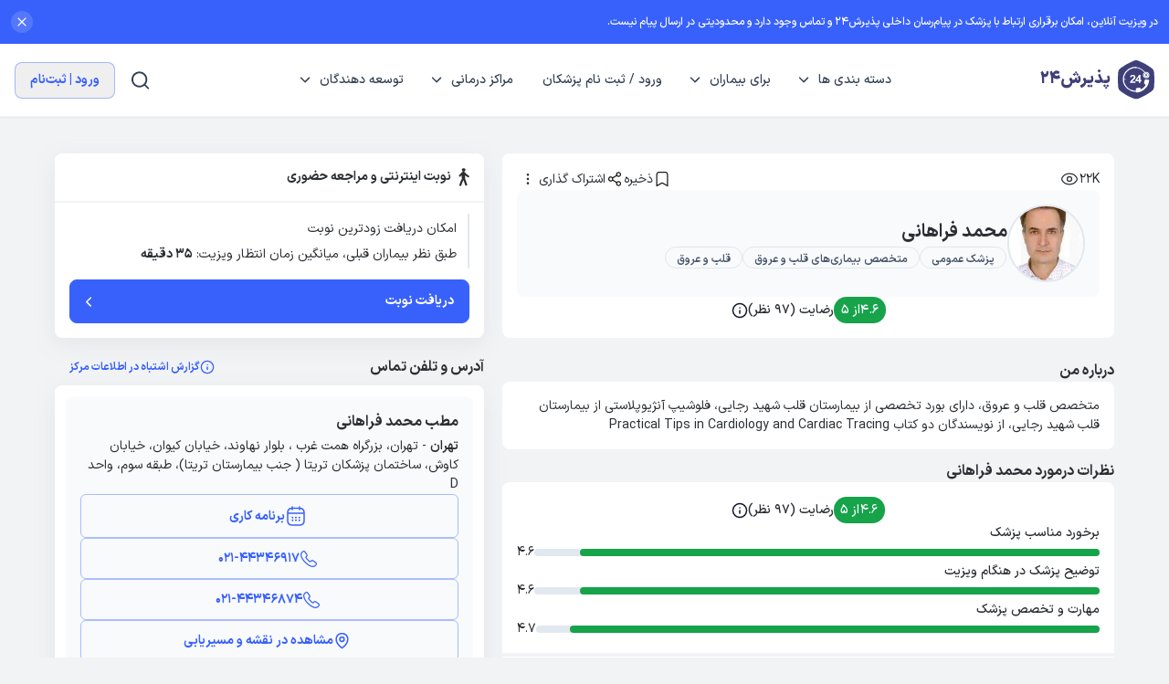

--- FILE ---
content_type: text/html; charset=utf-8
request_url: https://www.paziresh24.com/dr/%D8%AF%DA%A9%D8%AA%D8%B1-%D9%85%D8%AD%D9%85%D8%AF-%D9%81%D8%B1%D8%A7%D9%87%D8%A7%D9%86%DB%8C-0/
body_size: 31095
content:
<!DOCTYPE html><html lang="fa-IR" dir="rtl" class="scroll-smooth"><head><meta charSet="utf-8"/><meta name="viewport" content="viewport-fit=cover, width=device-width, initial-scale=1.0, minimum-scale=1.0, maximum-scale=5.0"/><title>محمد فراهانی، پزشک عمومی تهران، نوبت دهی آنلاین و شماره تلفن | پذیرش24</title><meta name="description" content="نوبت دهی اینترنتی محمد فراهانی، آدرس مطب، شماره تلفن و اطلاعات تماس با امکان رزرو وقت و نوبت دهی آنلاین در اپلیکیشن و سایت پذیرش۲۴"/><link rel="canonical" href="https://www.paziresh24.com/dr/%D8%AF%DA%A9%D8%AA%D8%B1-%D9%85%D8%AD%D9%85%D8%AF-%D9%81%D8%B1%D8%A7%D9%87%D8%A7%D9%86%DB%8C-0/"/><meta name="robots" content="index, follow"/><meta property="og:title" content="محمد فراهانی، پزشک عمومی تهران، نوبت دهی آنلاین و شماره تلفن | پذیرش24"/><meta property="og:description" content="نوبت دهی اینترنتی محمد فراهانی، آدرس مطب، شماره تلفن و اطلاعات تماس با امکان رزرو وقت و نوبت دهی آنلاین در اپلیکیشن و سایت پذیرش۲۴"/><meta property="og:site_name" content="پذیرش24"/><meta property="og:url" content="https://www.paziresh24.com/dr/%D8%AF%DA%A9%D8%AA%D8%B1-%D9%85%D8%AD%D9%85%D8%AF-%D9%81%D8%B1%D8%A7%D9%87%D8%A7%D9%86%DB%8C-0/"/><meta property="og:type" content="website"/><meta property="og:locale" content="fa_IR"/><meta property="og:image" content="https://cdn.paziresh24.com/getImage/p24/search-men/39965ec196b34e98cbaa8e182634bca6.png"/><meta property="og:image:secure_url" content="https://cdn.paziresh24.com/getImage/p24/search-men/39965ec196b34e98cbaa8e182634bca6.png"/><meta property="og:image:type" content="image/jpg"/><meta property="og:image:alt" content="محمد فراهانی"/><meta property="twitter:title" content="محمد فراهانی، پزشک عمومی تهران، نوبت دهی آنلاین و شماره تلفن | پذیرش24"/><meta property="twitter:description" content="نوبت دهی اینترنتی محمد فراهانی، آدرس مطب، شماره تلفن و اطلاعات تماس با امکان رزرو وقت و نوبت دهی آنلاین در اپلیکیشن و سایت پذیرش۲۴"/><meta property="twitter:creator" content="پذیرش24"/><meta property="twitter:site" content="پذیرش24"/><meta property="twitter:url" content="https://www.paziresh24.com/dr/%D8%AF%DA%A9%D8%AA%D8%B1-%D9%85%D8%AD%D9%85%D8%AF-%D9%81%D8%B1%D8%A7%D9%87%D8%A7%D9%86%DB%8C-0/"/><meta property="twitter:image" content="https://cdn.paziresh24.com/getImage/p24/search-men/39965ec196b34e98cbaa8e182634bca6.png"/><meta property="twitter:image:alt" content="محمد فراهانی"/><meta property="twitter:card" content="summary"/><meta name="author" content="پذیرش24"/><meta name="application-name" content="پذیرش24"/><meta name="apple-mobile-web-app-title" content="پذیرش24"/><script type="application/ld+json">{"@context":"https://schema.org","@type":"Physician","name":"محمد فراهانی","alternateName":["محمد فراهانی","محمد فراهانی پزشک عمومی","محمد فراهانی پزشک عمومی"],"image":"https://cdn.paziresh24.com/getImage/p24/search-men/39965ec196b34e98cbaa8e182634bca6.png","medicalSpecialty":{"@type":"MedicalSpecialty","name":"پزشک عمومی"},"affiliation":{"@type":"MedicalClinic","name":"مطب محمد فراهانی","address":{"@type":"PostalAddress","streetAddress":"تهران، بزرگراه همت غرب ، بلوار نهاوند، خیابان کیوان، خیابان کاوش، ساختمان پزشکان تریتا ( جنب بیمارستان تریتا)، طبقه سوم، واحد D","addressLocality":"تهران","addressRegion":"تهران","addressCountry":"IR"},"contactPoint":{"@type":"ContactPoint","telephone":"021-44346917","contactType":"appointment","availableLanguage":["fa"]},"openingHoursSpecification":[{"@type":"OpeningHoursSpecification","dayOfWeek":"Friday","opens":"15:00","closes":"17:00"},{"@type":"OpeningHoursSpecification","dayOfWeek":"Saturday","opens":"15:00","closes":"17:00"},{"@type":"OpeningHoursSpecification","dayOfWeek":"Monday","opens":"15:00","closes":"17:00"}],"geo":{"@type":"GeoCoordinates","latitude":35.757827015259,"longitude":51.225074529648}},"priceRange":"$$","url":"https://www.paziresh24.com/dr/دکتر-محمد-فراهانی-0","telephone":"021-44346917","isAcceptingNewPatients":true,"description":"متخصص قلب و عروق، دارای بورد تخصصی از بیمارستان قلب شهید رجایی، فلوشیپ آنژیوپلاستی از بیمارستان قلب شهید رجایی، از نویسندگان دو کتاب Practical Tips in Cardiology and Cardiac Tracing","hasOfferCatalog":{"@type":"OfferCatalog","name":"خدمات درمانی محمد فراهانی","itemListElement":[{"@type":"Offer","itemOffered":{"@type":"MedicalProcedure","name":"ویزیت","description":"خدمات ویزیت","price":"500,000","priceCurrency":"IRR","availability":"https://schema.org/InStock"}}]},"aggregateRating":{"@type":"AggregateRating","ratingValue":4.6,"reviewCount":97,"bestRating":5,"worstRating":0},"review":[{"@type":"Review","author":{"@type":"Person","name":"کاربر پذیرش24"},"reviewRating":{"@type":"Rating","ratingValue":5,"bestRating":5,"worstRating":0},"reviewBody":"واقعا دکتر خوبی هستن\r\nبا متانت و در کارشان تخصص خوبی داران\r\nدر مطبشان امکانات لازم رو دارن\r\nدرباره بیماری برای بیمار وقت  گذاشته و کاملا توضیح داده میدهند","datePublished":"2026-01-07"},{"@type":"Review","author":{"@type":"Person","name":"کاربر پذیرش24"},"reviewRating":{"@type":"Rating","ratingValue":4,"bestRating":5,"worstRating":0},"reviewBody":"بادرد قفسه سینه مراجعه کردم قبلا پیش دکتر دیگه رفته بودم وخواستم نظر دکتر راجب بیماری و را بدونم که بادقت زیادی به حرفها ما گوش کردند ومعاینه دقیق دارودادندوقرار است ۳ماه دیگه مراجعه کنم","datePublished":"2025-12-10"},{"@type":"Review","author":{"@type":"Person","name":"کاربر پذیرش24"},"reviewRating":{"@type":"Rating","ratingValue":5,"bestRating":5,"worstRating":0},"reviewBody":"من مشکل تنگی نفس و فشار خون دارم و مراجعه کردم و دکتر فراهانی هم خیلی خوب معاینه انجام دادند  و هم با دقت به توضیحات  من در مورد مشکلم گوش دادند و بعد برای من انجام آزمایشات  و سونوگرافی   تجویز کردند و الآن  تحت درمان هستم .","datePublished":"2025-10-19"},{"@type":"Review","author":{"@type":"Person","name":"کاربر پذیرش24"},"reviewRating":{"@type":"Rating","ratingValue":5,"bestRating":5,"worstRating":0},"reviewBody":"برخورد مناسب و باوقار","datePublished":"2025-12-29"},{"@type":"Review","author":{"@type":"Person","name":"کاربر پذیرش24"},"reviewRating":{"@type":"Rating","ratingValue":5,"bestRating":5,"worstRating":0},"reviewBody":"من مشکل قلب دارم و با آزمایشاتی که دکتر داده بود دن دوباره آمدم و توسط دکتر معاینه  شدم و همچنان  تحت نظر دکتر هستم.","datePublished":"2025-11-10"}]}</script><script type="application/ld+json">{"@context":"https://schema.org","@type":"BreadcrumbList","itemListElement":[{"@type":"ListItem","position":1,"item":{"@id":"https://www.paziresh24.com/","name":"پذیرش۲۴"}},{"@type":"ListItem","position":2,"item":{"@id":"https://www.paziresh24.com/dr/دکتر-محمد-فراهانی-0","name":"محمد فراهانی"}}]}</script><link rel="dns-prefetch" href="//cdn.paziresh24.com"/><link rel="preconnect" href="https://cdn.paziresh24.com" crossorigin=""/><link rel="preload" href="/_next/static/media/logo.5e03fe79.svg" as="image" fetchpriority="high"/><meta name="next-head-count" content="32"/><link rel="icon" type="image/x-icon" href="/logos/favicon.ico"/><link rel="dns-prefetch" href="https://apigw.paziresh24.com"/><link rel="preconnect" href="https://apigw.paziresh24.com"/><link rel="preconnect" href="https://growthbook-api.paziresh24.com"/><link rel="preload" href="/fonts/IRANSansXFaNum-Medium.woff2" as="font" type="font/woff2" crossorigin="anonymous"/><link rel="preload" href="/fonts/IRANSansXFaNum-Regular.woff2" as="font" type="font/woff2" crossorigin="anonymous"/><meta name="theme-color" content="#FFFFFF"/><meta name="msapplication-TileColor" content="#FFFFFF"/><meta name="mobile-web-app-capable" content="yes"/><meta name="msapplication-tap-highlight" content="no"/><meta name="format-detection" content="telephone=no"/><meta http-equiv="X-UA-Compatible" content="ie=edge"/><meta name="google" content="notranslate"/><script>
                window.addEventListener('error', function (e) {
                  const tgt = e.target || e.srcElement;
                  if (tgt.tagName === 'LINK' || tgt.tagName === 'SCRIPT') {
                    const url = tgt.href || tgt.src;
                    if(url.includes('_next')){
                      navigator.sendBeacon('https://apigw.paziresh24.com/api/log-resource-error', JSON.stringify({
                        url,
                        type: tgt.tagName,
                        current_url: window.location.href,
                        referer: window.document.referrer
                      }));referrer
                    }
                  }
                }, true);
              </script><link data-next-font="" rel="preconnect" href="/" crossorigin="anonymous"/><link rel="preload" href="/_next/static/css/e495c66b2f230aab.css" as="style"/><link rel="stylesheet" href="/_next/static/css/e495c66b2f230aab.css" data-n-g=""/><link rel="preload" href="/_next/static/css/05924c39066c580e.css" as="style"/><link rel="stylesheet" href="/_next/static/css/05924c39066c580e.css" data-n-p=""/><link rel="preload" href="/_next/static/css/febce706e601bbdc.css" as="style"/><link rel="stylesheet" href="/_next/static/css/febce706e601bbdc.css" data-n-p=""/><noscript data-n-css=""></noscript><script defer="" nomodule="" src="/_next/static/chunks/polyfills-c67a75d1b6f99dc8.js"></script><script defer="" src="/_next/static/chunks/8408.603e575e2128d5e1.js"></script><script defer="" src="/_next/static/chunks/5153.9c97deab50b37c9d.js"></script><script defer="" src="/_next/static/chunks/9462.339273a5536e3b68.js"></script><script defer="" src="/_next/static/chunks/3376.971679e8c4204ce1.js"></script><script defer="" src="/_next/static/chunks/4590.cfaea7cbe0c3bf18.js"></script><script defer="" src="/_next/static/chunks/342.f2cac4256109311f.js"></script><script src="/_next/static/chunks/webpack-96fdef88093e7c4e.js" defer=""></script><script src="/_next/static/chunks/lib-82db0260d0e65372.js" defer=""></script><script src="/_next/static/chunks/main-0db93d009e8fa6fd.js" defer=""></script><script src="/_next/static/chunks/plasmic-8933af3265c7e1c7.js" defer=""></script><script src="/_next/static/chunks/pages/_app-a799bdd4e981bb0e.js" defer=""></script><script src="/_next/static/chunks/commons-193fb42ffb0f1e7b.js" defer=""></script><script src="/_next/static/chunks/2643-3ddb70da842ad540.js" defer=""></script><script src="/_next/static/chunks/pages/dr/%5Bslug%5D-9524e9bda4a99b09.js" defer=""></script><script src="/_next/static/YQqDvr6oEjV-jmBd08C4R/_buildManifest.js" defer=""></script><script src="/_next/static/YQqDvr6oEjV-jmBd08C4R/_ssgManifest.js" defer=""></script></head><body class="bg-[#f2f3f5] antialiased pwa:select-none" style="direction:rtl"><div id="__next"><style>.pl__z-50{
  z-index: 9999 !important;
}</style> <div class="min-h-screen w-full flex flex-col pb-16 md:pb-0"><header class="z-50 flex items-center min-h-14 h-14 px-3 text-lg bg-white border-b border-solid shadow-sm print:hidden text-slate-700 md:px-4 md:min-h-20 md:h-20 border-slate-100"><div class="max-w-screen-xl relative items-center justify-between hidden w-full h-full mx-auto md:flex"><div class="flex items-center space-s-4"><a href="/"><div class="flex items-center space-s-1 md:space-s-2"><img alt="پذیرش 24" fetchpriority="high" width="40" height="40" decoding="async" data-nimg="1" style="color:transparent" src="/_next/static/media/logo.5e03fe79.svg"/><span class="text-lg font-black text-brand">پذیرش24</span></div></a></div><nav><ul class="flex justify-center space-s-2"><li><div class="flex items-center p-3"><span class="inline-block text-sm font-medium text-center cursor-pointer">دسته بندی ها</span><svg width="8" height="11" viewBox="0 0 7 11" fill="none" xmlns="http://www.w3.org/2000/svg" style="transition:transform 0.3s;transform:rotate(90deg)" class="mr-3"><path fill-rule="evenodd" clip-rule="evenodd" d="M0.658146 0.39655C0.95104 0.103657 1.42591 0.103657 1.71881 0.39655L6.21881 4.89655C6.5117 5.18944 6.5117 5.66432 6.21881 5.95721L1.71881 10.4572C1.42591 10.7501 0.95104 10.7501 0.658146 10.4572C0.365253 10.1643 0.365253 9.68944 0.658146 9.39655L4.62782 5.42688L0.658146 1.45721C0.365253 1.16432 0.365253 0.689443 0.658146 0.39655Z" fill="currentColor"></path></svg></div></li><li class="relative flex items-center"><div class="flex  items-center  p-3 text-center cursor-pointer"><span class="text-sm font-medium">برای بیماران</span><svg width="8" height="11" viewBox="0 0 7 11" fill="none" xmlns="http://www.w3.org/2000/svg" style="transition:transform 0.3s;transform:rotate(90deg)" class="mr-3"><path fill-rule="evenodd" clip-rule="evenodd" d="M0.658146 0.39655C0.95104 0.103657 1.42591 0.103657 1.71881 0.39655L6.21881 4.89655C6.5117 5.18944 6.5117 5.66432 6.21881 5.95721L1.71881 10.4572C1.42591 10.7501 0.95104 10.7501 0.658146 10.4572C0.365253 10.1643 0.365253 9.68944 0.658146 9.39655L4.62782 5.42688L0.658146 1.45721C0.365253 1.16432 0.365253 0.689443 0.658146 0.39655Z" fill="currentColor"></path></svg></div></li><li class="relative flex items-center"><a class="flex items-center text-center" target="_parent" href="https://providers.paziresh24.com/?header"><span class="text-sm font-medium p-3">ورود / ثبت نام پزشکان </span></a></li><li class="relative flex items-center"><div class="flex  items-center  p-3 text-center cursor-pointer"><span class="text-sm font-medium">مراکز درمانی</span><svg width="8" height="11" viewBox="0 0 7 11" fill="none" xmlns="http://www.w3.org/2000/svg" style="transition:transform 0.3s;transform:rotate(90deg)" class="mr-3"><path fill-rule="evenodd" clip-rule="evenodd" d="M0.658146 0.39655C0.95104 0.103657 1.42591 0.103657 1.71881 0.39655L6.21881 4.89655C6.5117 5.18944 6.5117 5.66432 6.21881 5.95721L1.71881 10.4572C1.42591 10.7501 0.95104 10.7501 0.658146 10.4572C0.365253 10.1643 0.365253 9.68944 0.658146 9.39655L4.62782 5.42688L0.658146 1.45721C0.365253 1.16432 0.365253 0.689443 0.658146 0.39655Z" fill="currentColor"></path></svg></div></li><li class="relative flex items-center"><div class="flex  items-center  p-3 text-center cursor-pointer"><span class="text-sm font-medium">توسعه دهندگان</span><svg width="8" height="11" viewBox="0 0 7 11" fill="none" xmlns="http://www.w3.org/2000/svg" style="transition:transform 0.3s;transform:rotate(90deg)" class="mr-3"><path fill-rule="evenodd" clip-rule="evenodd" d="M0.658146 0.39655C0.95104 0.103657 1.42591 0.103657 1.71881 0.39655L6.21881 4.89655C6.5117 5.18944 6.5117 5.66432 6.21881 5.95721L1.71881 10.4572C1.42591 10.7501 0.95104 10.7501 0.658146 10.4572C0.365253 10.1643 0.365253 9.68944 0.658146 9.39655L4.62782 5.42688L0.658146 1.45721C0.365253 1.16432 0.365253 0.689443 0.658146 0.39655Z" fill="currentColor"></path></svg></div></li></ul></nav><div class="flex items-center space-s-4"><svg width="24" height="24" viewBox="0 0 28 28" fill="#000" xmlns="http://www.w3.org/2000/svg" class="cursor-pointer"><rect x="0.0546875" y="0.502197" width="27" height="27" rx="10" fill="transparent"></rect><path d="M24.478 23.3284L20.3043 19.1884C21.9244 17.1684 22.709 14.6044 22.4967 12.0236C22.2844 9.44287 21.0914 7.04153 19.163 5.31338C17.2346 3.58522 14.7173 2.6616 12.1288 2.73243C9.54032 2.80326 7.07734 3.86316 5.24631 5.69419C3.41528 7.52521 2.35538 9.98819 2.28455 12.5767C2.21372 15.1652 3.13734 17.6824 4.8655 19.6109C6.59365 21.5393 8.99499 22.7323 11.5757 22.9446C14.1565 23.1568 16.7205 22.3723 18.7405 20.7522L22.8805 24.8922C22.9851 24.9976 23.1095 25.0813 23.2466 25.1384C23.3837 25.1955 23.5308 25.2249 23.6793 25.2249C23.8278 25.2249 23.9748 25.1955 24.1119 25.1384C24.249 25.0813 24.3734 24.9976 24.478 24.8922C24.6808 24.6824 24.7941 24.402 24.7941 24.1103C24.7941 23.8185 24.6808 23.5382 24.478 23.3284ZM12.4293 20.7522C10.8717 20.7522 9.3492 20.2903 8.05416 19.425C6.75912 18.5597 5.74976 17.3298 5.15372 15.8908C4.55768 14.4518 4.40173 12.8684 4.70559 11.3408C5.00945 9.81322 5.75947 8.41002 6.86081 7.30869C7.96215 6.20735 9.36534 5.45733 10.8929 5.15347C12.4205 4.84961 14.0039 5.00556 15.4429 5.6016C16.8819 6.19764 18.1118 7.207 18.9771 8.50204C19.8424 9.79707 20.3043 11.3196 20.3043 12.8772C20.3043 14.9657 19.4746 16.9688 17.9977 18.4456C16.5209 19.9225 14.5179 20.7522 12.4293 20.7522Z" fill="currentColor"></path></svg><div style="width:8rem;height:2.5rem" class="animate-pulse duration-75 bg-slate-200 rounded-md"></div></div></div><div class="block w-full text-sm z-infinity md:hidden"><div class="relative flex items-center justify-between max-w-screen-xl mx-auto"><div class="absolute hidden justify-center items-center pwa:flex right-0 w-full -z-10"><a href="/"><div class="flex items-center space-s-1 md:space-s-2"><img alt="پذیرش 24" fetchpriority="high" width="32" height="32" decoding="async" data-nimg="1" style="color:transparent" src="/_next/static/media/logo.5e03fe79.svg"/></div></a></div><div class="flex flex-row items-center gap-2"><div class="flex items-center justify-center w-8 h-8"><svg width="24" height="24" viewBox="0 0 24 24" fill="none" xmlns="http://www.w3.org/2000/svg"><path d="M4 7H20M4 12H20M4 17H20" stroke="currentColor" stroke-width="1.5" stroke-linecap="round" stroke-linejoin="round"></path></svg></div><a class="pwa:hidden" href="/"><div class="flex items-center space-s-1 md:space-s-2"><img alt="پذیرش 24" fetchpriority="high" width="32" height="32" decoding="async" data-nimg="1" style="color:transparent" src="/_next/static/media/logo.5e03fe79.svg"/><span class="text-sm font-black text-brand">پذیرش24</span></div></a></div><div class="flex items-center space-s-3"><svg width="24" height="24" viewBox="0 0 28 28" fill="#000" xmlns="http://www.w3.org/2000/svg" class="cursor-pointer"><rect x="0.0546875" y="0.502197" width="27" height="27" rx="10" fill="transparent"></rect><path d="M24.478 23.3284L20.3043 19.1884C21.9244 17.1684 22.709 14.6044 22.4967 12.0236C22.2844 9.44287 21.0914 7.04153 19.163 5.31338C17.2346 3.58522 14.7173 2.6616 12.1288 2.73243C9.54032 2.80326 7.07734 3.86316 5.24631 5.69419C3.41528 7.52521 2.35538 9.98819 2.28455 12.5767C2.21372 15.1652 3.13734 17.6824 4.8655 19.6109C6.59365 21.5393 8.99499 22.7323 11.5757 22.9446C14.1565 23.1568 16.7205 22.3723 18.7405 20.7522L22.8805 24.8922C22.9851 24.9976 23.1095 25.0813 23.2466 25.1384C23.3837 25.1955 23.5308 25.2249 23.6793 25.2249C23.8278 25.2249 23.9748 25.1955 24.1119 25.1384C24.249 25.0813 24.3734 24.9976 24.478 24.8922C24.6808 24.6824 24.7941 24.402 24.7941 24.1103C24.7941 23.8185 24.6808 23.5382 24.478 23.3284ZM12.4293 20.7522C10.8717 20.7522 9.3492 20.2903 8.05416 19.425C6.75912 18.5597 5.74976 17.3298 5.15372 15.8908C4.55768 14.4518 4.40173 12.8684 4.70559 11.3408C5.00945 9.81322 5.75947 8.41002 6.86081 7.30869C7.96215 6.20735 9.36534 5.45733 10.8929 5.15347C12.4205 4.84961 14.0039 5.00556 15.4429 5.6016C16.8819 6.19764 18.1118 7.207 18.9771 8.50204C19.8424 9.79707 20.3043 11.3196 20.3043 12.8772C20.3043 14.9657 19.4746 16.9688 17.9977 18.4456C16.5209 19.9225 14.5179 20.7522 12.4293 20.7522Z" fill="currentColor"></path></svg><div style="width:8rem;height:2.5rem" class="animate-pulse duration-75 bg-slate-200 rounded-md"></div></div></div></div></header><div class="flex flex-col flex-grow w-full"><style>.pl__z-50{
  z-index: 9999 !important;
}</style> <div class="lg:min-w-[320px] w-full lg:max-w-[1160px] mx-auto"><main class="lg:py-10 pwa:pb-24"><div class="lg:float-right lg:w-[670px] mb-3"><style>/* CSS snippet */

.small-text{
  font-size: 14px !important;
}</style> <div class="plasmic_all__5spGo plasmic_root_reset__typ8V plasmic_plasmic_default_styles__fUA3Z plasmic_plasmic_tokens__2vI7t plasmic_plasmic_tokens__kU4gq PlasmicProfileHead_root__MMxcW" data-fragment-component-id="fKBGdItR62E2" data-fragment-project-id="7r312uiqyadpVPdnRoAggk" data-fragment-component="ProfileHead"><div class="plasmic_all__5spGo PlasmicProfileHead_freeBox__zmn0Z__baHam"><div class="plasmic_all__5spGo PlasmicProfileHead_freeBox__exjNw___xALR"><div class="plasmic_all__5spGo PlasmicProfileHead_freeBox__tuVqM__s5wdo"><div class="plasmic_all__5spGo PlasmicProfileHead_viewCount__KBW8U"><span class="plasmic_all__5spGo plasmic_span__Sm0sN PlasmicProfileHead_span__zE3__">22K</span><svg viewBox="0 0 24 24" fill="none" xmlns="http://www.w3.org/2000/svg" class="plasmic-default__svg plasmic_all__5spGo PlasmicProfileHead_svg__fWWui" role="img"><path fill-rule="evenodd" clip-rule="evenodd" d="M2.75 12c0-.338.136-.905.493-1.591a7.858 7.858 0 011.64-2.108C6.374 6.926 8.694 5.75 12 5.75c3.308 0 5.627 1.176 7.116 2.551a7.86 7.86 0 011.64 2.108c.358.686.494 1.253.494 1.591 0 .338-.136.905-.493 1.591a7.86 7.86 0 01-1.64 2.108c-1.49 1.375-3.81 2.551-7.117 2.551-3.308 0-5.627-1.176-7.116-2.551a7.858 7.858 0 01-1.64-2.108c-.358-.686-.494-1.253-.494-1.591zM12 4.25c-3.692 0-6.373 1.324-8.134 2.949a9.356 9.356 0 00-1.953 2.517c-.424.814-.663 1.622-.663 2.284 0 .662.24 1.47.663 2.284a9.356 9.356 0 001.953 2.517C5.627 18.426 8.308 19.75 12 19.75s6.373-1.324 8.134-2.949a9.356 9.356 0 001.953-2.517c.424-.814.663-1.622.663-2.284 0-.662-.24-1.47-.663-2.284a9.355 9.355 0 00-1.953-2.517C18.373 5.574 15.692 4.25 12 4.25zM9.75 12a2.25 2.25 0 114.5 0 2.25 2.25 0 01-4.5 0zM12 8.25a3.75 3.75 0 100 7.5 3.75 3.75 0 000-7.5z" fill="currentColor"></path></svg></div><div class="plasmic_all__5spGo PlasmicProfileHead_freeBox__m1Kw__e64eh"><div class="plasmic_all__5spGo plasmic_root_reset__typ8V plasmic_plasmic_default_styles__fUA3Z plasmic_plasmic_tokens__2vI7t plasmic_plasmic_tokens__kU4gq PlasmicProfileActions_root__YvOap __wab_instance PlasmicProfileHead_profileActions__KcnlT"><div class="plasmic_all__5spGo PlasmicProfileActions_freeBox__jYihM__mnSw0"><button class="plasmic_all__SAkWn plasmic_button__AI4_F plasmic_root_reset__Ywfzj plasmic_plasmic_default_styles__LxdC7 plasmic_plasmic_tokens__kU4gq PlasmicButton_root__xJpTg PlasmicButton_rootcolor_clear__Xj9h9 __wab_instance PlasmicProfileActions_button__gj1H3__EWmVq" type="button"><div class="plasmic_all__SAkWn PlasmicButton_contentContainer__A_uOx"><span class="__wab_slot ρs PlasmicButton_slotTargetChildren2__qG3Cx PlasmicButton_slotTargetChildren2color_clear__z9V_m"><div class="plasmic_all__5spGo PlasmicProfileActions_freeBox___9AqJn__SpJHf"><svg xmlns="http://www.w3.org/2000/svg" viewBox="0 0 24 24" fill="none" class="plasmic-default__svg plasmic_all__5spGo PlasmicProfileActions_svg__oOJz__4hdkt bg-transparent" height="1em" role="img"><path d="M19 21V9c0-2.828 0-4.243-.879-5.121C17.243 3 15.828 3 13 3h-2c-2.828 0-4.243 0-5.121.879C5 4.757 5 6.172 5 9v12l5.015-2.866c.97-.554 1.454-.83 1.985-.83.531 0 1.016.276 1.985.83L19 21z" fill="none"></path><path fill-rule="evenodd" clip-rule="evenodd" d="M10.945 2.25h2.11c1.367 0 2.47 0 3.337.117.9.12 1.658.38 2.26.981.602.602.86 1.36.982 2.26.116.867.116 1.97.116 3.337V21a.75.75 0 01-1.122.651l-5.015-2.866c-.498-.284-.824-.47-1.092-.59-.252-.113-.398-.142-.521-.142s-.269.03-.521.142c-.268.12-.594.306-1.091.59l-5.016 2.866A.75.75 0 014.25 21V8.945c0-1.367 0-2.47.117-3.337.12-.9.38-1.658.981-2.26.602-.602 1.36-.86 2.26-.981.867-.117 1.97-.117 3.337-.117zM7.808 3.853c-.734.099-1.122.28-1.399.556-.277.277-.457.665-.556 1.4C5.752 6.562 5.75 7.564 5.75 9v10.708l3.893-2.225.03-.017c.46-.263.85-.486 1.192-.64.365-.163.727-.273 1.135-.273.408 0 .77.11 1.135.274.342.153.733.376 1.192.639l.03.017 3.893 2.225V9c0-1.435-.002-2.437-.103-3.192-.099-.734-.28-1.122-.556-1.399-.277-.277-.665-.457-1.4-.556-.754-.101-1.756-.103-3.191-.103h-2c-1.435 0-2.437.002-3.192.103z" fill="currentColor"></path></svg><div class="plasmic_all__5spGo PlasmicProfileActions_text__pNu88__SDjGd">ذخیره</div></div></span></div></button><button class="plasmic_all__SAkWn plasmic_button__AI4_F plasmic_root_reset__Ywfzj plasmic_plasmic_default_styles__LxdC7 plasmic_plasmic_tokens__kU4gq PlasmicButton_root__xJpTg PlasmicButton_rootcolor_clear__Xj9h9 __wab_instance PlasmicProfileActions_button__dta93__jBuxr" type="button"><div class="plasmic_all__SAkWn PlasmicButton_contentContainer__A_uOx"><span class="__wab_slot ρs PlasmicButton_slotTargetChildren2__qG3Cx PlasmicButton_slotTargetChildren2color_clear__z9V_m"><div class="plasmic_all__5spGo PlasmicProfileActions_freeBox__uYlGw__e5g6K"><svg xmlns="http://www.w3.org/2000/svg" viewBox="0 0 24 24" fill="none" height="1em" class="plasmic-default__svg plasmic_all__5spGo PlasmicProfileActions_svg__jnLwj__DrgXI" role="img"><path fill-rule="evenodd" clip-rule="evenodd" d="M17.164 4.142a1.832 1.832 0 100 3.665 1.832 1.832 0 000-3.665zm-2.427 4.116a3.332 3.332 0 10-.756-1.295L9.26 9.717a3.332 3.332 0 100 4.566l4.721 2.75a3.332 3.332 0 10.758-1.294l-4.722-2.751a3.332 3.332 0 000-1.976l4.72-2.754zM8.396 11.04a.768.768 0 00.043.075 1.824 1.824 0 01-.043 1.844A1.831 1.831 0 015.002 12a1.832 1.832 0 013.394-.96zm7.138 6.15a.773.773 0 00.102-.176 1.833 1.833 0 11-.103.175z" fill="currentColor"></path></svg><div class="plasmic_all__5spGo PlasmicProfileActions_text__kOpCb__iEna3">اشتراک گذاری</div></div></span></div></button></div></div><div class="plasmic_all__5spGo plasmic_root_reset__typ8V plasmic_plasmic_default_styles__fUA3Z plasmic_plasmic_tokens__2vI7t plasmic_plasmic_tokens__kU4gq PlasmicMore_root__IwJ2G __wab_instance PlasmicProfileHead_more__swaB_"><div class="plasmic_all__5spGo PlasmicMore_freeBox__zv3Qa__3YAHY" type="button" aria-haspopup="dialog" aria-expanded="false" aria-controls="radix-:Rt2naf97lam:" data-state="closed"><svg xmlns="http://www.w3.org/2000/svg" fill="none" stroke="currentColor" stroke-linecap="round" stroke-linejoin="round" stroke-width="2" class="plasmic-default__svg plasmic_all__5spGo PlasmicMore_svg__GoKml lucide lucide-ellipsis-vertical-icon lucide-ellipsis-vertical" viewBox="0 0 24 24" height="1em" role="img"><circle cx="12" cy="12" r="1"></circle><circle cx="12" cy="5" r="1"></circle><circle cx="12" cy="19" r="1"></circle></svg></div><style>.pl__box-border {
  box-sizing: border-box;
}
.pl__sr-only {
  position: absolute;
  width: 1px;
  height: 1px;
  padding: 0;
  margin: -1px;
  overflow: hidden;
  clip: rect(0, 0, 0, 0);
  white-space: nowrap;
  border-width: 0;
}.pl__absolute {
    position: absolute;
}.pl__relative {
    position: relative;
}.pl__transition {
    transition-property: color, background-color, border-color, text-decoration-color, fill, stroke, opacity, box-shadow, transform, filter, -webkit-backdrop-filter;
}.pl__h-full {
    height: 100%;
}.pl__z-50 { z-index: 50;  }.pl__fixed { position: fixed; }.pl__inset-0 { top: 0; left: 0; right: 0; bottom: 0; }.pl__bottom-0 {
    bottom: 0px;
}.pl__left-0 {
    left: 0px;
}.pl__right-0 {
    right: 0px;
}.pl__top-0 {
    top: 0px;
}.pl__right-4 {
    right: 1rem;
}.pl__top-4 {
    top: 1rem;
}.pl__h-4 { height: 1rem; }.pl__w-4 { width: 1rem; }.pl__outline-none { outline: none; }

@keyframes plsmc-enter {

    from {
        opacity: var(--tw-enter-opacity, 1);
        transform: translate3d(var(--tw-enter-translate-x, 0), var(--tw-enter-translate-y, 0), 0) scale3d(var(--tw-enter-scale, 1), var(--tw-enter-scale, 1), var(--tw-enter-scale, 1)) rotate(var(--tw-enter-rotate, 0));
    }
}

@keyframes plsmc-exit {

    to {
        opacity: var(--tw-exit-opacity, 1);
        transform: translate3d(var(--tw-exit-translate-x, 0), var(--tw-exit-translate-y, 0), 0) scale3d(var(--tw-exit-scale, 1), var(--tw-exit-scale, 1), var(--tw-exit-scale, 1)) rotate(var(--tw-exit-rotate, 0));
    }
}.pl__animate-in,.pl__data-\[state\=open\]\:animate-in[data-state=open] {
  animation-name: plsmc-enter;
  animation-duration: 150ms;
  --tw-enter-opacity: initial;
  --tw-enter-scale: initial;
  --tw-enter-rotate: initial;
  --tw-enter-translate-x: initial;
  --tw-enter-translate-y: initial;
}.pl__animate-out,.pl__data-\[state\=closed\]\:animate-out[data-state=closed] {
  animation-name: plsmc-exit;
  animation-duration: 150ms;
  --tw-exit-opacity: initial;
  --tw-exit-scale: initial;
  --tw-exit-rotate: initial;
  --tw-exit-translate-x: initial;
  --tw-exit-translate-y: initial;
}.pl__data-\[side\=bottom\]\:slide-in-from-top-2[data-side=bottom] {
    --tw-enter-translate-y: -0.5rem;
}
.pl__data-\[side\=left\]\:slide-in-from-right-2[data-side=left] {
    --tw-enter-translate-x: 0.5rem;
}
.pl__data-\[side\=right\]\:slide-in-from-left-2[data-side=right] {
    --tw-enter-translate-x: -0.5rem;
}
.pl__data-\[side\=top\]\:slide-in-from-bottom-2[data-side=top] {
    --tw-enter-translate-y: 0.5rem;
}

</style><style>
        .pd__R52naf97lam.pd__R52naf97lam[data-state=closed] {
          animation-duration: 0.15s;
          animation-timing-function: ease;
          animation-delay: 0;
          --tw-exit-opacity: 0; --tw-exit-scale: 0.95;
        }
        .pd__R52naf97lam.pd__R52naf97lam,
        .pd__R52naf97lam.pd__R52naf97lam[data-state=open] {
          animation-duration: 0.15s;
          animation-timing-function: ease;
          animation-delay: 0;
          --tw-enter-opacity: 0; --tw-enter-scale: 0.95;
        }
      </style></div></div></div></div><div class="plasmic_all__5spGo plasmic_root_reset__typ8V plasmic_plasmic_default_styles__fUA3Z plasmic_plasmic_tokens__2vI7t plasmic_plasmic_tokens__kU4gq PlasmicProfileInfo_root__P2ean __wab_instance PlasmicProfileHead_profileInfo__vjYVI"><div class="plasmic_all__5spGo PlasmicProfileInfo_freeBox__iaDop__V_wZ1"><div class="plasmic_all__SAkWn plasmic_root_reset__Ywfzj plasmic_plasmic_default_styles__LxdC7 plasmic_plasmic_tokens__kU4gq PlasmicAvatar_root__25GjX PlasmicAvatar_rootring_slate__N2CkV __wab_instance PlasmicProfileInfo_avatar__HgdHF"><img src="https://cdn.paziresh24.com/getImage/p24/search-men/39965ec196b34e98cbaa8e182634bca6.png" class="PlasmicAvatar_img__BuFLq PlasmicAvatar_imgring_slate__9LTGT" alt="دکتر محمد فراهانی" fetchPriority="high" loading="eager"/><svg xmlns="http://www.w3.org/2000/svg" fill="none" viewBox="0 0 25 25" height="1em" class="plasmic-default__svg plasmic_all__SAkWn PlasmicAvatar_svg__EjhNJ undefined" role="img"><path d="M11.448 2.366c.621-.533.932-.799 1.302-.799s.68.266 1.302.799l1.636 1.403c.278.238.417.357.585.419.168.062.35.062.717.062h1.76c.943 0 1.414 0 1.707.293.293.293.293.764.293 1.707v1.76c0 .366 0 .55.062.717.062.168.181.307.42.585l1.402 1.636c.533.621.799.932.799 1.302s-.266.68-.799 1.302l-1.402 1.636c-.239.278-.358.417-.42.585-.062.168-.062.35-.062.717v1.76c0 .943 0 1.414-.293 1.707-.293.293-.764.293-1.707.293h-1.76c-.366 0-.55 0-.717.062-.168.062-.307.181-.585.42l-1.636 1.402c-.621.533-.932.799-1.302.799s-.68-.266-1.302-.799l-1.636-1.402c-.278-.239-.417-.358-.585-.42-.168-.062-.35-.062-.717-.062H6.716c-.943 0-1.414 0-1.707-.293-.293-.293-.293-.764-.293-1.707v-1.767c0-.362 0-.544-.061-.71-.061-.167-.179-.306-.413-.582l-1.396-1.648c-.524-.617-.785-.926-.785-1.293 0-.367.261-.675.785-1.293L4.242 9.31c.234-.277.352-.416.413-.582.06-.167.06-.349.06-.711V6.25c0-.943 0-1.414.294-1.707.293-.293.764-.293 1.707-.293H8.51c.366 0 .55 0 .717-.062.168-.062.307-.181.585-.42l1.636-1.402z" fill="#3861fb"></path><path d="M9.75 12.25l2 2 5-5" stroke="#fff" stroke-width="1.5" stroke-linecap="round" stroke-linejoin="round"></path></svg></div><div class="plasmic_all__5spGo PlasmicProfileInfo_freeBox__v8PvT__aARih"><h1 class="plasmic_all__5spGo plasmic_h1__FgtF4 PlasmicProfileInfo_h1__Ge8PO">محمد فراهانی</h1><div class="plasmic_all__5spGo PlasmicProfileInfo_freeBox__qjWEy__8vST8 no-scroll" style="width:100%"><div class="plasmic_all__5spGo PlasmicProfileInfo_text__AG4vg" style="width:max-content;min-width:fit-content">پزشک عمومی</div><div class="plasmic_all__5spGo PlasmicProfileInfo_text__AG4vg" style="width:max-content;min-width:fit-content">متخصص بیماری‌های قلب و عروق</div><div class="plasmic_all__5spGo PlasmicProfileInfo_text__AG4vg" style="width:max-content;min-width:fit-content">قلب و عروق</div></div></div></div></div><div class="plasmic_all__5spGo PlasmicProfileHead_freeBox__ekp4F__jfLiA no-scroll"><div class="plasmic_all__5spGo PlasmicProfileHead_text__yflB8__NUuJE" style="width:max-content;min-width:fit-content">پزشک عمومی</div><div class="plasmic_all__5spGo PlasmicProfileHead_text__yflB8__NUuJE" style="width:max-content;min-width:fit-content">متخصص بیماری‌های قلب و عروق</div><div class="plasmic_all__5spGo PlasmicProfileHead_text__yflB8__NUuJE" style="width:max-content;min-width:fit-content">قلب و عروق</div></div><div class="plasmic_all__5spGo PlasmicProfileHead_freeBox__k5Fnv__1v92f"><div class="flex flex-col w-full gap-2"><style>.pl__z-50{
  z-index: 9999 !important;
}</style> <div class="self-center cursor-pointer"><div class="plasmic_all__rN0Vc plasmic_root_reset__7JHhw plasmic_plasmic_default_styles__A_def plasmic_plasmic_tokens__hnLDF plasmic_plasmic_tokens__kU4gq plasmic_plasmic_tokens__zpEXB plasmic_plasmic_tokens__opXXt PlasmicRateAndCommentCount_root__3MhC_" dir="rtl" data-fragment-component-id="etOCIhcu_Yx5" data-fragment-project-id="qQzsBf58SqzNJX45iggq96" data-fragment-component="RateAndCommentCount2" information="[object Object]" centers="[object Object]" expertises="[object Object]" history="[object Object]" waitingTimeInfo="[object Object]" feedbacks="[object Object]" media="[object Object]" symptomes="" similarLinks="[object Object],[object Object],[object Object],[object Object],[object Object],[object Object]" customize="[object Object]" hamdastWidgetsData="[object Object]" hamdastWidgets="" user_id="11668251"><div class="plasmic_all__rN0Vc PlasmicRateAndCommentCount_freeBox__evZN__I1vK5"><div class="plasmic_all__rN0Vc PlasmicRateAndCommentCount_freeBox__aawEq__1MKFN"><svg xmlns="http://www.w3.org/2000/svg" fill="none" stroke="currentColor" stroke-width="2" stroke-linecap="round" stroke-linejoin="round" class="plasmic-default__svg plasmic_all__rN0Vc PlasmicRateAndCommentCount_svg__yhwpm__Pxvob lucide lucide-star" viewBox="0 0 24 24" height="1em" role="img"><path d="M12 2l3.09 6.26L22 9.27l-5 4.87 1.18 6.88L12 17.77l-6.18 3.25L7 14.14 2 9.27l6.91-1.01L12 2z"></path></svg><div class="plasmic_all__rN0Vc PlasmicRateAndCommentCount_text__eMUo__1HuyZ">4.6</div><div class="plasmic_all__rN0Vc PlasmicRateAndCommentCount_text__pYuZ__HiA_i">از ۵</div></div><div class="plasmic_all__rN0Vc PlasmicRateAndCommentCount_text__ePvxi__PL9g4">رضایت (97 نظر)</div><div class="plasmic_all__rN0Vc PlasmicRateAndCommentCount_freeBox__ref8W__6dYfY" type="button" aria-haspopup="dialog" aria-expanded="false" aria-controls="radix-:R1uf8naf97lam:" data-state="closed"><svg xmlns="http://www.w3.org/2000/svg" fill="none" stroke="currentColor" stroke-width="2" stroke-linecap="round" stroke-linejoin="round" class="plasmic-default__svg plasmic_all__rN0Vc PlasmicRateAndCommentCount_svg___6Itud__fVaOl lucide lucide-info" viewBox="0 0 24 24" height="1em" role="img"><circle cx="12" cy="12" r="10"></circle><path d="M12 16v-4m0-4h.01"></path></svg></div><style>.pl__box-border {
  box-sizing: border-box;
}
.pl__sr-only {
  position: absolute;
  width: 1px;
  height: 1px;
  padding: 0;
  margin: -1px;
  overflow: hidden;
  clip: rect(0, 0, 0, 0);
  white-space: nowrap;
  border-width: 0;
}.pl__absolute {
    position: absolute;
}.pl__relative {
    position: relative;
}.pl__transition {
    transition-property: color, background-color, border-color, text-decoration-color, fill, stroke, opacity, box-shadow, transform, filter, -webkit-backdrop-filter;
}.pl__h-full {
    height: 100%;
}.pl__z-50 { z-index: 50;  }.pl__fixed { position: fixed; }.pl__inset-0 { top: 0; left: 0; right: 0; bottom: 0; }.pl__bottom-0 {
    bottom: 0px;
}.pl__left-0 {
    left: 0px;
}.pl__right-0 {
    right: 0px;
}.pl__top-0 {
    top: 0px;
}.pl__right-4 {
    right: 1rem;
}.pl__top-4 {
    top: 1rem;
}.pl__h-4 { height: 1rem; }.pl__w-4 { width: 1rem; }.pl__outline-none { outline: none; }

@keyframes plsmc-enter {

    from {
        opacity: var(--tw-enter-opacity, 1);
        transform: translate3d(var(--tw-enter-translate-x, 0), var(--tw-enter-translate-y, 0), 0) scale3d(var(--tw-enter-scale, 1), var(--tw-enter-scale, 1), var(--tw-enter-scale, 1)) rotate(var(--tw-enter-rotate, 0));
    }
}

@keyframes plsmc-exit {

    to {
        opacity: var(--tw-exit-opacity, 1);
        transform: translate3d(var(--tw-exit-translate-x, 0), var(--tw-exit-translate-y, 0), 0) scale3d(var(--tw-exit-scale, 1), var(--tw-exit-scale, 1), var(--tw-exit-scale, 1)) rotate(var(--tw-exit-rotate, 0));
    }
}.pl__animate-in,.pl__data-\[state\=open\]\:animate-in[data-state=open] {
  animation-name: plsmc-enter;
  animation-duration: 150ms;
  --tw-enter-opacity: initial;
  --tw-enter-scale: initial;
  --tw-enter-rotate: initial;
  --tw-enter-translate-x: initial;
  --tw-enter-translate-y: initial;
}.pl__animate-out,.pl__data-\[state\=closed\]\:animate-out[data-state=closed] {
  animation-name: plsmc-exit;
  animation-duration: 150ms;
  --tw-exit-opacity: initial;
  --tw-exit-scale: initial;
  --tw-exit-rotate: initial;
  --tw-exit-translate-x: initial;
  --tw-exit-translate-y: initial;
}.pl__data-\[side\=bottom\]\:slide-in-from-top-2[data-side=bottom] {
    --tw-enter-translate-y: -0.5rem;
}
.pl__data-\[side\=left\]\:slide-in-from-right-2[data-side=left] {
    --tw-enter-translate-x: 0.5rem;
}
.pl__data-\[side\=right\]\:slide-in-from-left-2[data-side=right] {
    --tw-enter-translate-x: -0.5rem;
}
.pl__data-\[side\=top\]\:slide-in-from-bottom-2[data-side=top] {
    --tw-enter-translate-y: 0.5rem;
}

</style><style>
        .pd__Ref8naf97lam.pd__Ref8naf97lam[data-state=closed] {
          animation-duration: 0.15s;
          animation-timing-function: ease;
          animation-delay: 0;
          --tw-exit-opacity: 0; --tw-exit-scale: 0.95;
        }
        .pd__Ref8naf97lam.pd__Ref8naf97lam,
        .pd__Ref8naf97lam.pd__Ref8naf97lam[data-state=open] {
          animation-duration: 0.15s;
          animation-timing-function: ease;
          animation-delay: 0;
          --tw-enter-opacity: 0; --tw-enter-scale: 0.95;
        }
      </style></div></div></div></div></div></div><div class="plasmic_all__5spGo PlasmicProfileHead_freeBox__dtZp8__LcxvW"><button class="plasmic_all__SAkWn plasmic_button__AI4_F plasmic_root_reset__Ywfzj plasmic_plasmic_default_styles__LxdC7 plasmic_plasmic_tokens__kU4gq PlasmicButton_root__xJpTg PlasmicButton_rootcolor_clear__Xj9h9 __wab_instance PlasmicProfileHead_button__dq1R5__FRETR" type="button"><div class="plasmic_all__SAkWn PlasmicButton_contentContainer__A_uOx"><span class="__wab_slot ρs PlasmicButton_slotTargetChildren2__qG3Cx PlasmicButton_slotTargetChildren2color_clear__z9V_m"><div class="plasmic_all__5spGo PlasmicProfileHead_text__zfeLn__7apwe">نظرات</div></span></div></button><button class="plasmic_all__SAkWn plasmic_button__AI4_F plasmic_root_reset__Ywfzj plasmic_plasmic_default_styles__LxdC7 plasmic_plasmic_tokens__kU4gq PlasmicButton_root__xJpTg PlasmicButton_rootcolor_clear__Xj9h9 __wab_instance PlasmicProfileHead_button__rgvju__Fo8Tt" type="button"><div class="plasmic_all__SAkWn PlasmicButton_contentContainer__A_uOx"><span class="__wab_slot ρs PlasmicButton_slotTargetChildren2__qG3Cx PlasmicButton_slotTargetChildren2color_clear__z9V_m"><div class="plasmic_all__5spGo PlasmicProfileHead_text__xcsi__kP70t">آدرس و تلفن</div></span></div></button></div></div></div><div class="flex flex-col space-y-3 lg:float-left lg:w-[calc(100%_-_690px)]"><section id="book-me" class="flex flex-col w-full gap-y-3"><div class="flex flex-col space-y-3"><div><div class="flex flex-col p-4 bg-white rounded-lg shadow-card !p-0 !py-4 space-y-3 !rounded-none md:!rounded-lg"><div class="flex items-center justify-between px-4 pb-4 border-b-2 border-slate-100"><div class="flex items-center space-s-2"><svg width="12" height="20" viewBox="0 0 12 20" fill="none" xmlns="http://www.w3.org/2000/svg"><path d="M5.654 3.98035C6.76757 3.98035 7.6703 3.12061 7.6703 2.06006C7.6703 0.999514 6.76757 0.139771 5.654 0.139771C4.54043 0.139771 3.6377 0.999514 3.6377 2.06006C3.6377 3.12061 4.54043 3.98035 5.654 3.98035Z" fill="currentColor"></path><path d="M11.2023 8.29562C9.54185 7.38023 8.17947 6.14375 7.03265 4.68913C6.31202 3.72398 4.40678 3.77436 3.6326 4.65877C2.45489 5.75005 1.45561 6.87481 0.663016 8.00019C0.339014 8.46118 0.467827 9.08489 0.951529 9.39347C1.13193 9.50863 1.33534 9.56371 1.53743 9.56371C1.8772 9.56371 2.21106 9.40755 2.41414 9.11838C2.76213 8.62485 3.15678 8.12976 3.59382 7.63685C3.57706 8.67993 3.63194 10.562 3.65954 11.408C3.66874 11.6896 3.60138 11.965 3.46402 12.2151C2.37701 14.192 1.68168 16.0625 0.975846 18.3509C0.803001 18.9095 1.13916 19.4956 1.72539 19.66C1.85814 19.6972 1.99221 19.7097 2.12168 19.7003C2.56792 19.6678 2.96685 19.3783 3.10026 18.9458C3.75155 16.8358 4.38083 15.1274 5.36236 13.3185C5.41231 13.3204 5.46226 13.3204 5.51286 13.3182C6.1395 15.0989 6.76648 16.8806 7.39411 18.6613C7.84988 19.9591 9.96444 19.285 9.50735 17.9869C8.82156 16.04 8.13675 14.094 7.45326 12.1475C7.4135 12.0357 7.31722 11.5982 7.30374 11.4555C7.1907 10.2563 7.14963 9.0608 7.16179 7.86375C8.12394 8.74158 9.19091 9.503 10.3762 10.1571C11.5582 10.8105 12.3685 8.93937 11.2023 8.29562Z" fill="currentColor"></path></svg><span class="text-sm font-bold">نوبت اینترنتی و مراجعه حضوری</span></div></div><ul class="flex flex-col px-3 py-1 mx-4 space-y-1 border-r-2 border-slate-200"><li><span class="text-sm">امکان دریافت زودترین نوبت</span></li><li><span class="text-sm">طبق نظر بیماران قبلی، میانگین زمان انتظار ویزیت: <strong>35 دقیقه</strong></span></li></ul><div class="px-4"><button class="flex items-center justify-center rounded-lg font-bold gap-1 transition-all bg-primary border border-primary text-white disabled:bg-slate-200 disabled:border-slate-200 disabled:text-slate-500 px-4 h-12 min-h-[3rem] text-sm w-full"><div class="flex items-center justify-between w-full"><span class="">دریافت نوبت</span><div class="flex items-center space-s-3"><svg width="8" height="11" viewBox="0 0 7 11" fill="none" xmlns="http://www.w3.org/2000/svg" style="transition:transform 0.3s;transform:rotate(180deg)"><path fill-rule="evenodd" clip-rule="evenodd" d="M0.658146 0.39655C0.95104 0.103657 1.42591 0.103657 1.71881 0.39655L6.21881 4.89655C6.5117 5.18944 6.5117 5.66432 6.21881 5.95721L1.71881 10.4572C1.42591 10.7501 0.95104 10.7501 0.658146 10.4572C0.365253 10.1643 0.365253 9.68944 0.658146 9.39655L4.62782 5.42688L0.658146 1.45721C0.365253 1.16432 0.365253 0.689443 0.658146 0.39655Z" fill="currentColor"></path></svg></div></div></button></div></div></div></div></section><section id="phone-and-address" class="flex flex-col w-full gap-y-3"><div class="plasmic_all__BR6Ro plasmic_root_reset__YjFKg plasmic_plasmic_default_styles___w17W plasmic_plasmic_tokens__cqhlz plasmic_plasmic_tokens__kU4gq PlasmicBookingAddressesWrapper_root__9D5Cs" data-fragment-component-id="Z7E4nvI5-Dtv" data-fragment-project-id="8NbkXymcLwvMUC2yXeRrWk" data-fragment-component="AddressesWrapper" information="[object Object]" centers="[object Object]" expertises="[object Object]" feedbacks="[object Object]" media="[object Object]" waitingTimeInfo="[object Object]" history="[object Object]" symptomes="" seo="[object Object]" user_id="11668251"><div class="plasmic_all__BR6Ro PlasmicBookingAddressesWrapper_freeBox__oTCv2__6AebB"><h2 class="plasmic_all__BR6Ro plasmic_h2__myJw6 PlasmicBookingAddressesWrapper_h2__hRJu0">آدرس و تلفن تماس</h2><button class="plasmic_all__SAkWn plasmic_button__AI4_F plasmic_root_reset__Ywfzj plasmic_plasmic_default_styles__LxdC7 plasmic_plasmic_tokens__kU4gq PlasmicButton_root__xJpTg PlasmicButton_rootcolor_text__w5vdw PlasmicButton_rootshowStartIcon__j_sp7 __wab_instance PlasmicBookingAddressesWrapper_button___b15c" type="button"><div class="plasmic_all__SAkWn PlasmicButton_startIconContainer__1FPea PlasmicButton_startIconContainershowStartIcon__u6VPC"><span class="__wab_slot ρs PlasmicButton_slotTargetStartIcon__0gG2H undefined"><svg xmlns="http://www.w3.org/2000/svg" fill="none" stroke="currentColor" stroke-width="2" stroke-linecap="round" stroke-linejoin="round" class="plasmic-default__svg plasmic_all__BR6Ro PlasmicBookingAddressesWrapper_svg__YVrby lucide lucide-info-icon lucide-info" viewBox="0 0 24 24" height="1em" role="img"><circle cx="12" cy="12" r="10"></circle><path d="M12 16v-4m0-4h.01"></path></svg></span></div><div class="plasmic_all__SAkWn PlasmicButton_contentContainer__A_uOx"><span class="__wab_slot ρs PlasmicButton_slotTargetChildren2__qG3Cx PlasmicButton_slotTargetChildren2color_text__I8X3_"><div class="plasmic_all__BR6Ro PlasmicBookingAddressesWrapper_text__oUoXL">گزارش اشتباه در اطلاعات مرکز</div></span></div></button></div><div class="plasmic_all__BR6Ro PlasmicBookingAddressesWrapper_freeBox__mlKb3__n3ieU"><div class="plasmic_all__BR6Ro plasmic_root_reset__YjFKg plasmic_plasmic_default_styles___w17W plasmic_plasmic_tokens__cqhlz plasmic_plasmic_tokens__kU4gq PlasmicBookingAddressesCard_root__hDy5W" data-fragment-component-id="z1k0-vbkFtby" data-fragment-project-id="8NbkXymcLwvMUC2yXeRrWk" data-fragment-component="AddressesCard" centers="[object Object]" expertises="[object Object]" feedbacks="[object Object]" media="[object Object]" waitingTimeInfo="[object Object]" history="[object Object]" symptomes="" user_id="11668251" userCenterId="0c157f28-9e38-11ea-9877-005056b09c11"><div class="plasmic_all__BR6Ro PlasmicBookingAddressesCard_freeBox___0OFb__pu7R_"><a class="plasmic_all__BR6Ro plasmic_a__LIgL4 PlasmicBookingAddressesCard_link__vhgEz__mONCG" href="/dr/%D8%AF%DA%A9%D8%AA%D8%B1-%D9%85%D8%AD%D9%85%D8%AF-%D9%81%D8%B1%D8%A7%D9%87%D8%A7%D9%86%DB%8C-0/"><div class="plasmic_all__BR6Ro PlasmicBookingAddressesCard_text__z27Ck__osiA3">مطب محمد فراهانی</div></a><div class="plasmic_all__BR6Ro PlasmicBookingAddressesCard_freeBox__a2ONy__cIiAY"><div class="plasmic_all__BR6Ro PlasmicBookingAddressesCard_text___2AcXj__iTt_I"><span class="plasmic_all__BR6Ro plasmic_span__M7pqq plasmic_plasmic_default__inline__4KL6m PlasmicBookingAddressesCard_span__zUOp6__8D7V2">تهران</span> - <span class="plasmic_all__BR6Ro plasmic_span__M7pqq plasmic_plasmic_default__inline__4KL6m PlasmicBookingAddressesCard_span__uaLGb__sIRq_">تهران، بزرگراه همت غرب ، بلوار نهاوند، خیابان کیوان، خیابان کاوش، ساختمان پزشکان تریتا ( جنب بیمارستان تریتا)، طبقه سوم، واحد D</span></div></div></div><div class="plasmic_all__BR6Ro plasmic_root_reset__YjFKg plasmic_plasmic_default_styles___w17W plasmic_plasmic_tokens__cqhlz plasmic_plasmic_tokens__kU4gq PlasmicBookingSchedules_root__ctvzr __wab_instance PlasmicBookingAddressesCard_bookingSchedules__XpdUT" dir="rtl"></div><button class="plasmic_all__SAkWn plasmic_button__AI4_F plasmic_root_reset__Ywfzj plasmic_plasmic_default_styles__LxdC7 plasmic_plasmic_tokens__kU4gq PlasmicButton_root__xJpTg PlasmicButton_rootoutline__z63ui PlasmicButton_rootshowStartIcon__j_sp7 __wab_instance PlasmicBookingAddressesCard_button__fveAq__3JwO5" type="button"><div class="plasmic_all__SAkWn PlasmicButton_startIconContainer__1FPea PlasmicButton_startIconContainershowStartIcon__u6VPC"><span class="__wab_slot ρs PlasmicButton_slotTargetStartIcon__0gG2H undefined"><svg xmlns="http://www.w3.org/2000/svg" viewBox="0 0 24 24" fill="none" height="1em" class="plasmic-default__svg plasmic_all__BR6Ro PlasmicBookingAddressesCard_svg__ar77M__o0s08" role="img"><path d="M21.97 18.33c0 .36-.08.73-.25 1.09-.17.36-.39.7-.68 1.02-.49.54-1.03.93-1.64 1.18-.6.25-1.25.38-1.95.38-1.02 0-2.11-.24-3.26-.73s-2.3-1.15-3.44-1.98a28.75 28.75 0 01-3.28-2.8 28.414 28.414 0 01-2.79-3.27c-.82-1.14-1.48-2.28-1.96-3.41C2.24 8.67 2 7.58 2 6.54c0-.68.12-1.33.36-1.93.24-.61.62-1.17 1.15-1.67C4.15 2.31 4.85 2 5.59 2c.28 0 .56.06.81.18.26.12.49.3.67.56l2.32 3.27c.18.25.31.48.4.7.09.21.14.42.14.61 0 .24-.07.48-.21.71-.13.23-.32.47-.56.71l-.76.79c-.11.11-.16.24-.16.4 0 .08.01.15.03.23.03.08.06.14.08.2.18.33.49.76.93 1.28.45.52.93 1.05 1.45 1.58.54.53 1.06 1.02 1.59 1.47.52.44.95.74 1.29.92.05.02.11.05.18.08.08.03.16.04.25.04.17 0 .3-.06.41-.17l.76-.75c.25-.25.49-.44.72-.56.23-.14.46-.21.71-.21.19 0 .39.04.61.13.22.09.45.22.7.39l3.31 2.35c.26.18.44.39.55.64.1.25.16.5.16.78z" stroke="currentColor" stroke-width="1.5" stroke-miterlimit="10"></path></svg></span></div><div class="plasmic_all__SAkWn PlasmicButton_contentContainer__A_uOx"><span class="__wab_slot ρs PlasmicButton_slotTargetChildren2__qG3Cx PlasmicButton_slotTargetChildren2outline__imeDK"><div class="plasmic_all__BR6Ro PlasmicBookingAddressesCard_text___01Rr4__W107l">021-44346917</div></span></div></button><button class="plasmic_all__SAkWn plasmic_button__AI4_F plasmic_root_reset__Ywfzj plasmic_plasmic_default_styles__LxdC7 plasmic_plasmic_tokens__kU4gq PlasmicButton_root__xJpTg PlasmicButton_rootoutline__z63ui PlasmicButton_rootshowStartIcon__j_sp7 __wab_instance PlasmicBookingAddressesCard_button__fveAq__3JwO5" type="button"><div class="plasmic_all__SAkWn PlasmicButton_startIconContainer__1FPea PlasmicButton_startIconContainershowStartIcon__u6VPC"><span class="__wab_slot ρs PlasmicButton_slotTargetStartIcon__0gG2H undefined"><svg xmlns="http://www.w3.org/2000/svg" viewBox="0 0 24 24" fill="none" height="1em" class="plasmic-default__svg plasmic_all__BR6Ro PlasmicBookingAddressesCard_svg__ar77M__o0s08" role="img"><path d="M21.97 18.33c0 .36-.08.73-.25 1.09-.17.36-.39.7-.68 1.02-.49.54-1.03.93-1.64 1.18-.6.25-1.25.38-1.95.38-1.02 0-2.11-.24-3.26-.73s-2.3-1.15-3.44-1.98a28.75 28.75 0 01-3.28-2.8 28.414 28.414 0 01-2.79-3.27c-.82-1.14-1.48-2.28-1.96-3.41C2.24 8.67 2 7.58 2 6.54c0-.68.12-1.33.36-1.93.24-.61.62-1.17 1.15-1.67C4.15 2.31 4.85 2 5.59 2c.28 0 .56.06.81.18.26.12.49.3.67.56l2.32 3.27c.18.25.31.48.4.7.09.21.14.42.14.61 0 .24-.07.48-.21.71-.13.23-.32.47-.56.71l-.76.79c-.11.11-.16.24-.16.4 0 .08.01.15.03.23.03.08.06.14.08.2.18.33.49.76.93 1.28.45.52.93 1.05 1.45 1.58.54.53 1.06 1.02 1.59 1.47.52.44.95.74 1.29.92.05.02.11.05.18.08.08.03.16.04.25.04.17 0 .3-.06.41-.17l.76-.75c.25-.25.49-.44.72-.56.23-.14.46-.21.71-.21.19 0 .39.04.61.13.22.09.45.22.7.39l3.31 2.35c.26.18.44.39.55.64.1.25.16.5.16.78z" stroke="currentColor" stroke-width="1.5" stroke-miterlimit="10"></path></svg></span></div><div class="plasmic_all__SAkWn PlasmicButton_contentContainer__A_uOx"><span class="__wab_slot ρs PlasmicButton_slotTargetChildren2__qG3Cx PlasmicButton_slotTargetChildren2outline__imeDK"><div class="plasmic_all__BR6Ro PlasmicBookingAddressesCard_text___01Rr4__W107l">021-44346874</div></span></div></button><a class="plasmic_all__BR6Ro plasmic_a__LIgL4 PlasmicBookingAddressesCard_link__udEo9__uHjNh" target="_blank" href="https://nshn.ir/?lat=35.757827015259&amp;lng=51.225074529648"><button class="plasmic_all__SAkWn plasmic_button__AI4_F plasmic_root_reset__Ywfzj plasmic_plasmic_default_styles__LxdC7 plasmic_plasmic_tokens__kU4gq PlasmicButton_root__xJpTg PlasmicButton_rootoutline__z63ui PlasmicButton_rootshowStartIcon__j_sp7 __wab_instance PlasmicBookingAddressesCard_button__dxuVg__CF9Wh" type="button"><div class="plasmic_all__SAkWn PlasmicButton_startIconContainer__1FPea PlasmicButton_startIconContainershowStartIcon__u6VPC"><span class="__wab_slot ρs PlasmicButton_slotTargetStartIcon__0gG2H undefined"><svg viewBox="0 0 19 19" fill="none" xmlns="http://www.w3.org/2000/svg" class="plasmic-default__svg plasmic_all__BR6Ro PlasmicBookingAddressesCard_svg__vWeUa__XJNUw" role="img"><path fill-rule="evenodd" clip-rule="evenodd" d="M3.756 7.712c0-1.838.67-3.16 1.628-4.027.971-.88 2.285-1.334 3.622-1.334 1.336 0 2.65.455 3.621 1.334.959.868 1.629 2.19 1.629 4.027 0 2.306-1.342 4.349-2.793 5.872a16.918 16.918 0 01-2.457 2.115 16.914 16.914 0 01-2.457-2.115c-1.452-1.523-2.793-3.566-2.793-5.872zm4.856 9.527l.394-.638-.394.639.394.243.394-.244-.394-.638.394.638h.001l.002-.001.004-.003.017-.01a6.911 6.911 0 00.261-.173 18.414 18.414 0 002.864-2.434c1.549-1.624 3.207-4.026 3.207-6.906 0-2.235-.83-3.97-2.122-5.139C12.355 1.415 10.67.851 9.006.851c-1.664 0-3.35.564-4.629 1.722-1.291 1.17-2.121 2.904-2.121 5.14 0 2.88 1.658 5.28 3.207 6.906a18.42 18.42 0 002.864 2.433 10.663 10.663 0 00.261.173l.017.01.004.003h.002v.001zM7.506 7.601a1.5 1.5 0 113 0 1.5 1.5 0 01-3 0zm1.5-3a3 3 0 100 6 3 3 0 000-6z" fill="currentColor"></path></svg></span></div><div class="plasmic_all__SAkWn PlasmicButton_contentContainer__A_uOx"><span class="__wab_slot ρs PlasmicButton_slotTargetChildren2__qG3Cx PlasmicButton_slotTargetChildren2outline__imeDK"><div class="plasmic_all__BR6Ro PlasmicBookingAddressesCard_text__nOaWr__unuuN">مشاهده در نقشه و مسیریابی</div></span></div></button></a></div></div></div></section></div><div class="lg:float-right lg:w-[670px] flex flex-col space-y-3"><style>/* CSS snippet */

.small-text{
  font-size: 14px !important;
}</style> <div class="[&amp;_*]:text-sm [&amp;_*]:tracking-normal [&amp;_*]:leading-normal [&amp;_h1]:font-bold [&amp;_h2]:font-bold [&amp;_p]:font-normal "><div class="plasmic_all__5spGo plasmic_root_reset__typ8V plasmic_plasmic_default_styles__fUA3Z plasmic_plasmic_tokens__2vI7t plasmic_plasmic_tokens__kU4gq PlasmicProfileAbout_root__RrP8S" data-fragment-component-id="VlJvd0AHTT9_" data-fragment-project-id="7r312uiqyadpVPdnRoAggk" data-fragment-component="ProfileAbout" centers="[object Object]" expertises="[object Object]" feedbacks="[object Object]" media="[object Object]" history="[object Object]" symptomes="" seo="[object Object]" user_id="11668251"><div class="plasmic_all__5spGo PlasmicProfileAbout_freeBox__q5Jgk__4scM7"><h2 class="plasmic_all__5spGo plasmic_h2__47ZOP PlasmicProfileAbout_h2__b8zt8">درباره من</h2><div class="plasmic_all__5spGo PlasmicProfileAbout_freeBox__djeR5__5g8qt"><div class="plasmic_all__5spGo PlasmicProfileAbout_text__vDoPe__lYmV5"><div class="plasmic___wab_expr_html_text__HcBXp"><p>متخصص قلب و عروق، دارای بورد تخصصی از بیمارستان قلب شهید رجایی، فلوشیپ آنژیوپلاستی از بیمارستان قلب شهید رجایی، از نویسندگان دو کتاب Practical Tips in Cardiology and Cardiac Tracing</p></div></div></div></div></div></div><section id="reviews" class="flex flex-col w-full gap-y-3"><div class="flex flex-col gap-y-3"><div class="flex flex-col space-y-1"><div class="plasmic_all__rN0Vc plasmic_root_reset__7JHhw plasmic_plasmic_default_styles__A_def plasmic_plasmic_tokens__hnLDF plasmic_plasmic_tokens__kU4gq plasmic_plasmic_tokens__zpEXB plasmic_plasmic_tokens__opXXt PlasmicReviewRateAndReviews_root__B3MMq" data-fragment-component-id="qb59XTke1gWO" data-fragment-project-id="qQzsBf58SqzNJX45iggq96" data-fragment-component="RateAndReviews" information="[object Object]" centers="[object Object]" expertises="[object Object]" feedbacks="[object Object]" media="[object Object]" history="[object Object]" symptomes="" user_id="11668251"><h2 class="plasmic_all__rN0Vc plasmic_h2__oEsTh PlasmicReviewRateAndReviews_h2__tPatp">نظرات درمورد محمد فراهانی</h2><div class="plasmic_all__rN0Vc PlasmicReviewRateAndReviews_freeBox__VxkDd"><div class="plasmic_all__rN0Vc plasmic_root_reset__7JHhw plasmic_plasmic_default_styles__A_def plasmic_plasmic_tokens__hnLDF plasmic_plasmic_tokens__kU4gq plasmic_plasmic_tokens__zpEXB plasmic_plasmic_tokens__opXXt PlasmicReviewRateAndCommentCount_root__GwI7O __wab_instance PlasmicReviewRateAndReviews_reviewRateAndCommentCount__jQYNV"><div class="plasmic_all__DynAY plasmic_root_reset__KngJ5 plasmic_plasmic_default_styles__pi6yn plasmic_plasmic_tokens__zpEXB plasmic_plasmic_tokens__opXXt PlasmicRaviRateAndCommentCount_root__nT4YC __wab_instance PlasmicReviewRateAndCommentCount_raviRateAndCommentCount__X_qUQ"><div class="plasmic_all__DynAY PlasmicRaviRateAndCommentCount_freeBox__lhPr__KX13P" dir="rtl"><div class="plasmic_all__DynAY PlasmicRaviRateAndCommentCount_freeBox__fcVvV__aOxgP"><svg xmlns="http://www.w3.org/2000/svg" fill="none" stroke="currentColor" stroke-width="2" stroke-linecap="round" stroke-linejoin="round" class="plasmic-default__svg plasmic_all__DynAY PlasmicRaviRateAndCommentCount_svg__xtczf__JtpL6 lucide lucide-star" viewBox="0 0 24 24" height="1em" role="img"><path d="M12 2l3.09 6.26L22 9.27l-5 4.87 1.18 6.88L12 17.77l-6.18 3.25L7 14.14 2 9.27l6.91-1.01L12 2z"></path></svg><div class="plasmic_all__DynAY PlasmicRaviRateAndCommentCount_text__vn3Dw__NJFfo">4.6</div><div class="plasmic_all__DynAY PlasmicRaviRateAndCommentCount_text___2Xdk7___FfN2">از ۵</div></div><div class="plasmic_all__DynAY PlasmicRaviRateAndCommentCount_text__jcnBu__FY525">رضایت (97 نظر)</div><div class="plasmic_all__DynAY PlasmicRaviRateAndCommentCount_freeBox__cD7Jb__Enu6F" type="button" aria-haspopup="dialog" aria-expanded="false" aria-controls="radix-:Rfiplif97lam:" data-state="closed"><svg xmlns="http://www.w3.org/2000/svg" fill="none" stroke="currentColor" stroke-width="2" stroke-linecap="round" stroke-linejoin="round" class="plasmic-default__svg plasmic_all__DynAY PlasmicRaviRateAndCommentCount_svg___8KaA5__sQXFI lucide lucide-info" viewBox="0 0 24 24" height="1em" role="img"><circle cx="12" cy="12" r="10"></circle><path d="M12 16v-4m0-4h.01"></path></svg></div><style>.pl__box-border {
  box-sizing: border-box;
}
.pl__sr-only {
  position: absolute;
  width: 1px;
  height: 1px;
  padding: 0;
  margin: -1px;
  overflow: hidden;
  clip: rect(0, 0, 0, 0);
  white-space: nowrap;
  border-width: 0;
}.pl__absolute {
    position: absolute;
}.pl__relative {
    position: relative;
}.pl__transition {
    transition-property: color, background-color, border-color, text-decoration-color, fill, stroke, opacity, box-shadow, transform, filter, -webkit-backdrop-filter;
}.pl__h-full {
    height: 100%;
}.pl__z-50 { z-index: 50;  }.pl__fixed { position: fixed; }.pl__inset-0 { top: 0; left: 0; right: 0; bottom: 0; }.pl__bottom-0 {
    bottom: 0px;
}.pl__left-0 {
    left: 0px;
}.pl__right-0 {
    right: 0px;
}.pl__top-0 {
    top: 0px;
}.pl__right-4 {
    right: 1rem;
}.pl__top-4 {
    top: 1rem;
}.pl__h-4 { height: 1rem; }.pl__w-4 { width: 1rem; }.pl__outline-none { outline: none; }

@keyframes plsmc-enter {

    from {
        opacity: var(--tw-enter-opacity, 1);
        transform: translate3d(var(--tw-enter-translate-x, 0), var(--tw-enter-translate-y, 0), 0) scale3d(var(--tw-enter-scale, 1), var(--tw-enter-scale, 1), var(--tw-enter-scale, 1)) rotate(var(--tw-enter-rotate, 0));
    }
}

@keyframes plsmc-exit {

    to {
        opacity: var(--tw-exit-opacity, 1);
        transform: translate3d(var(--tw-exit-translate-x, 0), var(--tw-exit-translate-y, 0), 0) scale3d(var(--tw-exit-scale, 1), var(--tw-exit-scale, 1), var(--tw-exit-scale, 1)) rotate(var(--tw-exit-rotate, 0));
    }
}.pl__animate-in,.pl__data-\[state\=open\]\:animate-in[data-state=open] {
  animation-name: plsmc-enter;
  animation-duration: 150ms;
  --tw-enter-opacity: initial;
  --tw-enter-scale: initial;
  --tw-enter-rotate: initial;
  --tw-enter-translate-x: initial;
  --tw-enter-translate-y: initial;
}.pl__animate-out,.pl__data-\[state\=closed\]\:animate-out[data-state=closed] {
  animation-name: plsmc-exit;
  animation-duration: 150ms;
  --tw-exit-opacity: initial;
  --tw-exit-scale: initial;
  --tw-exit-rotate: initial;
  --tw-exit-translate-x: initial;
  --tw-exit-translate-y: initial;
}.pl__data-\[side\=bottom\]\:slide-in-from-top-2[data-side=bottom] {
    --tw-enter-translate-y: -0.5rem;
}
.pl__data-\[side\=left\]\:slide-in-from-right-2[data-side=left] {
    --tw-enter-translate-x: 0.5rem;
}
.pl__data-\[side\=right\]\:slide-in-from-left-2[data-side=right] {
    --tw-enter-translate-x: -0.5rem;
}
.pl__data-\[side\=top\]\:slide-in-from-bottom-2[data-side=top] {
    --tw-enter-translate-y: 0.5rem;
}

</style><style>
        .pd__R3iplif97lam.pd__R3iplif97lam[data-state=closed] {
          animation-duration: 0.15s;
          animation-timing-function: ease;
          animation-delay: 0;
          --tw-exit-opacity: 0; --tw-exit-scale: 0.95;
        }
        .pd__R3iplif97lam.pd__R3iplif97lam,
        .pd__R3iplif97lam.pd__R3iplif97lam[data-state=open] {
          animation-duration: 0.15s;
          animation-timing-function: ease;
          animation-delay: 0;
          --tw-enter-opacity: 0; --tw-enter-scale: 0.95;
        }
      </style></div></div></div><div class="plasmic_all__rN0Vc plasmic_root_reset__7JHhw plasmic_plasmic_default_styles__A_def plasmic_plasmic_tokens__hnLDF plasmic_plasmic_tokens__kU4gq plasmic_plasmic_tokens__zpEXB plasmic_plasmic_tokens__opXXt PlasmicReviewProgressList_root__qoR72 __wab_instance PlasmicReviewRateAndReviews_reviewProgressList__MgSAf"><div class="plasmic_all__DynAY plasmic_root_reset__KngJ5 plasmic_plasmic_default_styles__pi6yn plasmic_plasmic_tokens__zpEXB plasmic_plasmic_tokens__opXXt PlasmicRaviProgress_root__sPcf0 __wab_instance PlasmicReviewProgressList_raviProgress__Rhxqh"><div class="plasmic_all__DynAY PlasmicRaviProgress_freeBox__sxzuF__z0SBk" dir="rtl"><div class="plasmic_all__DynAY PlasmicRaviProgress_text___5S9Fe__JG_2V">برخورد مناسب پزشک</div><div class="plasmic_all__DynAY PlasmicRaviProgress_freeBox__qGqLo__CKT__"><div class="plasmic_all__DynAY PlasmicRaviProgress_progressBar__8CVew"><div class="plasmic_all__DynAY PlasmicRaviProgress_freeBox__qg2Oz__8qs5S" style="width:92%"></div></div><div class="plasmic_all__DynAY PlasmicRaviProgress_text___7VK65__bbc7K">4.6</div></div></div></div><div class="plasmic_all__DynAY plasmic_root_reset__KngJ5 plasmic_plasmic_default_styles__pi6yn plasmic_plasmic_tokens__zpEXB plasmic_plasmic_tokens__opXXt PlasmicRaviProgress_root__sPcf0 __wab_instance PlasmicReviewProgressList_raviProgress__Rhxqh"><div class="plasmic_all__DynAY PlasmicRaviProgress_freeBox__sxzuF__z0SBk" dir="rtl"><div class="plasmic_all__DynAY PlasmicRaviProgress_text___5S9Fe__JG_2V">توضیح پزشک در هنگام ویزیت</div><div class="plasmic_all__DynAY PlasmicRaviProgress_freeBox__qGqLo__CKT__"><div class="plasmic_all__DynAY PlasmicRaviProgress_progressBar__8CVew"><div class="plasmic_all__DynAY PlasmicRaviProgress_freeBox__qg2Oz__8qs5S" style="width:92%"></div></div><div class="plasmic_all__DynAY PlasmicRaviProgress_text___7VK65__bbc7K">4.6</div></div></div></div><div class="plasmic_all__DynAY plasmic_root_reset__KngJ5 plasmic_plasmic_default_styles__pi6yn plasmic_plasmic_tokens__zpEXB plasmic_plasmic_tokens__opXXt PlasmicRaviProgress_root__sPcf0 __wab_instance PlasmicReviewProgressList_raviProgress__Rhxqh"><div class="plasmic_all__DynAY PlasmicRaviProgress_freeBox__sxzuF__z0SBk" dir="rtl"><div class="plasmic_all__DynAY PlasmicRaviProgress_text___5S9Fe__JG_2V">مهارت و تخصص پزشک</div><div class="plasmic_all__DynAY PlasmicRaviProgress_freeBox__qGqLo__CKT__"><div class="plasmic_all__DynAY PlasmicRaviProgress_progressBar__8CVew"><div class="plasmic_all__DynAY PlasmicRaviProgress_freeBox__qg2Oz__8qs5S" style="width:94%"></div></div><div class="plasmic_all__DynAY PlasmicRaviProgress_text___7VK65__bbc7K">4.7</div></div></div></div></div></div></div><div class="plasmic_all__rN0Vc plasmic_root_reset__7JHhw plasmic_plasmic_default_styles__A_def plasmic_plasmic_tokens__hnLDF plasmic_plasmic_tokens__kU4gq plasmic_plasmic_tokens__zpEXB plasmic_plasmic_tokens__opXXt PlasmicReviewList_root__E9BjP" data-fragment-component-id="Bx6gxTOoja9k" data-fragment-project-id="qQzsBf58SqzNJX45iggq96" data-fragment-component="ReviewList" feedbacks="[object Object]" media="[object Object]" history="[object Object]" symptomes="" user_id="11668251"><div class="plasmic_all__rN0Vc PlasmicReviewList_freeBox___0QvL__Pps_K"><div class="plasmic_all__rN0Vc PlasmicReviewList_freeBox__onbte__3fPn7"></div><div class="plasmic_all__rN0Vc plasmic_root_reset__7JHhw plasmic_plasmic_default_styles__A_def plasmic_plasmic_tokens__hnLDF plasmic_plasmic_tokens__kU4gq plasmic_plasmic_tokens__zpEXB plasmic_plasmic_tokens__opXXt PlasmicSetNweReview_root__LTRYh __wab_instance PlasmicReviewList_setNweReview__iuT8w"><div class="plasmic_all__rN0Vc PlasmicSetNweReview_text__HkECb">نظر خود را به اشتراک بگذارید:</div><button class="plasmic_all__SAkWn plasmic_button__AI4_F plasmic_root_reset__Ywfzj plasmic_plasmic_default_styles__LxdC7 plasmic_plasmic_tokens__kU4gq PlasmicButton_root__xJpTg PlasmicButton_rootoutline__z63ui __wab_instance PlasmicSetNweReview_button__Q96f3" type="button"><div class="plasmic_all__SAkWn PlasmicButton_contentContainer__A_uOx"><span class="__wab_slot ρs PlasmicButton_slotTargetChildren2__qG3Cx PlasmicButton_slotTargetChildren2outline__imeDK"><span class="__wab_slot-string-wrapper ρsw">ثبت نظر</span></span></div></button></div><div class="plasmic_all__rN0Vc PlasmicReviewList_freeBox___6RwG3__N02Ut"><div class="plasmic_all__rN0Vc PlasmicReviewList_freeBox__alcob__h1Mz_"><div class="plasmic_all__rN0Vc plasmic_root_reset__7JHhw plasmic_plasmic_default_styles__A_def plasmic_plasmic_tokens__hnLDF plasmic_plasmic_tokens__kU4gq plasmic_plasmic_tokens__zpEXB plasmic_plasmic_tokens__opXXt PlasmicCustomSelect_root__h4j_R __wab_instance PlasmicReviewList_filterInput__baMW0"><div style="border:0;clip:rect(0 0 0 0);clip-path:inset(50%);height:1px;margin:-1px;overflow:hidden;padding:0;position:absolute;width:1px;white-space:nowrap" aria-hidden="true" data-react-aria-prevent-focus="true" data-a11y-ignore="aria-hidden-focus" data-testid="hidden-select-container"><label><select tabindex="-1"><option></option><option value="all" selected="">همه نظرات</option><option value="visited">بیماران دارای نوبت</option><option value="0588037c-9e38-11ea-9877-005056b09c11">مطب دکتر محمد فراهانی</option></select></label></div><button class="plasmic_all__rN0Vc plasmic_button__7gxJE PlasmicCustomSelect_trigger__vgPEL" aria-haspopup="listbox" aria-expanded="false" id="react-aria-:R2m7lif97lamH2:" aria-labelledby="react-aria-:R2m7lif97lamH7:" aria-describedby="react-aria-:R2m7lif97lamH5: react-aria-:R2m7lif97lamH6:" data-react-aria-pressable="true" type="button"><div class="plasmic_all__rN0Vc PlasmicCustomSelect_contentContainer__jiwuz"><span class="__wab_slot ρs PlasmicCustomSelect_slotTargetSelectedContent__vv3aW"><span class="__wab_slot-string-wrapper ρsw">همه نظرات</span></span></div><svg xmlns="http://www.w3.org/2000/svg" fill="none" viewBox="0 0 24 24" height="1em" width="1em" class="plasmic-default__svg plasmic_all__rN0Vc PlasmicCustomSelect_dropdownIcon__QCqrW" role="img"><path stroke="currentColor" stroke-linecap="round" stroke-linejoin="round" stroke-width="1.5" d="M15.25 10.75L12 14.25l-3.25-3.5"></path></svg></button></div><div class="plasmic_all__rN0Vc plasmic_root_reset__7JHhw plasmic_plasmic_default_styles__A_def plasmic_plasmic_tokens__hnLDF plasmic_plasmic_tokens__kU4gq plasmic_plasmic_tokens__zpEXB plasmic_plasmic_tokens__opXXt PlasmicCustomSelect_root__h4j_R __wab_instance PlasmicReviewList_sortInput__8Hj7l"><div style="border:0;clip:rect(0 0 0 0);clip-path:inset(50%);height:1px;margin:-1px;overflow:hidden;padding:0;position:absolute;width:1px;white-space:nowrap" aria-hidden="true" data-react-aria-prevent-focus="true" data-a11y-ignore="aria-hidden-focus" data-testid="hidden-select-container"><label><select tabindex="-1"><option></option><option value="default_order" selected="">مرتبط ترین</option><option value="count_like">محبوب ترین</option><option value="created_at">جدید ترین</option></select></label></div><button class="plasmic_all__rN0Vc plasmic_button__7gxJE PlasmicCustomSelect_trigger__vgPEL" aria-haspopup="listbox" aria-expanded="false" id="react-aria-:R4m7lif97lamH2:" aria-labelledby="react-aria-:R4m7lif97lamH7:" aria-describedby="react-aria-:R4m7lif97lamH5: react-aria-:R4m7lif97lamH6:" data-react-aria-pressable="true" type="button"><div class="plasmic_all__rN0Vc PlasmicCustomSelect_contentContainer__jiwuz"><span class="__wab_slot ρs PlasmicCustomSelect_slotTargetSelectedContent__vv3aW"><span class="__wab_slot-string-wrapper ρsw">مرتبط ترین</span></span></div><svg xmlns="http://www.w3.org/2000/svg" fill="none" viewBox="0 0 24 24" height="1em" width="1em" class="plasmic-default__svg plasmic_all__rN0Vc PlasmicCustomSelect_dropdownIcon__QCqrW" role="img"><path stroke="currentColor" stroke-linecap="round" stroke-linejoin="round" stroke-width="1.5" d="M15.25 10.75L12 14.25l-3.25-3.5"></path></svg></button></div></div><div class="plasmic_all__xFVKx plasmic_root_reset__of_Hk plasmic_plasmic_default_styles__lSof8 plasmic_plasmic_mixins___FD_8 plasmic_plasmic_tokens__c29sI plasmic_plasmic_tokens__kU4gq plasmic_plasmic_tokens__KnqX0 plasmic_plasmic_tokens__opXXt PlasmicTextInput_root__kzQJH __wab_instance PlasmicReviewList_searchInput__37h9t"><div class="plasmic_all__xFVKx PlasmicTextInput_startIconContainer__xQmub"><svg class="plasmic_all__xFVKx PlasmicTextInput_svg__qq2Il__dNeD0" role="img"></svg></div><input class="plasmic_all__xFVKx plasmic_input__K0wFw PlasmicTextInput_input__7Ws6Z" placeholder="جستجو در نظرات بیماران" value=""/><div class="plasmic_all__xFVKx PlasmicTextInput_endIconContainer__Vp4se"><svg xmlns="http://www.w3.org/2000/svg" fill="none" viewBox="0 0 24 24" height="1em" width="1em" style="fill:currentcolor" class="plasmic-default__svg plasmic_all__xFVKx PlasmicTextInput_svg__bnooe__0coI_" role="img"><path fill-rule="evenodd" clip-rule="evenodd" d="M18.416 5.876a.75.75 0 01.208 1.04L11.42 17.721a1.75 1.75 0 01-2.871.06l-3.156-4.34a.75.75 0 111.214-.882l3.155 4.339a.25.25 0 00.41-.009l7.204-10.805a.75.75 0 011.04-.208z" fill="currentColor"></path></svg></div></div></div><div class="plasmic_all__rN0Vc PlasmicReviewList_freeBox__juWhk__1LIk9"></div><div class="plasmic_all__rN0Vc PlasmicReviewList_commentsContainer__vD630" id="comments"><div class="plasmic_all__rN0Vc PlasmicReviewList_cardLine__lWtCP"><div class="plasmic_all__rN0Vc plasmic_root_reset__7JHhw plasmic_plasmic_default_styles__A_def plasmic_plasmic_tokens__hnLDF plasmic_plasmic_tokens__kU4gq plasmic_plasmic_tokens__zpEXB plasmic_plasmic_tokens__opXXt PlasmicReviewCard_______________FpU3w __wab_instance PlasmicReviewList_reviewCard___1LxxJ__HEsp_" dir="rtl"><div class="plasmic_all__rN0Vc PlasmicReviewCard_________g9vAD"><div class="plasmic_all__rN0Vc PlasmicReviewCard_freeBox___53H3H__8QhbF"><div class="plasmic_all__rN0Vc PlasmicReviewCard_freeBox__zLXc8__dJb75"><div class="plasmic_all__rN0Vc PlasmicReviewCard_text___62Bj__Mma7h">پزشک را توصیه میکنم</div><svg xmlns="http://www.w3.org/2000/svg" fill="none" viewBox="0 0 24 24" height="1em" class="plasmic-default__svg plasmic_all__rN0Vc PlasmicReviewCard_svg__a8Ad__4AFTw" role="img"><path d="M7.48 18.35l3.1 2.4c.4.4 1.3.6 1.9.6h3.8c1.2 0 2.5-.9 2.8-2.1l2.4-7.3c.5-1.4-.4-2.6-1.9-2.6h-4c-.6 0-1.1-.5-1-1.2l.5-3.2c.2-.9-.4-1.9-1.3-2.2-.8-.3-1.8.1-2.2.7l-4.1 6.1" stroke="currentColor" stroke-width="1.5" stroke-miterlimit="10"></path><path d="M2.38 18.35v-9.8c0-1.4.6-1.9 2-1.9h1c1.4 0 2 .5 2 1.9v9.8c0 1.4-.6 1.9-2 1.9h-1c-1.4 0-2-.5-2-1.9z" stroke="currentColor" stroke-width="1.5" stroke-linecap="round" stroke-linejoin="round"></path></svg></div></div><div class="plasmic_all__rN0Vc PlasmicReviewCard_text__le3Kw__W7Jbe"><div class="plasmic___wab_expr_html_text__m6Em3">واقعا دکتر خوبی هستن
با متانت و در کارشان تخصص خوبی داران
در مطبشان امکانات لازم رو دارن
درباره بیماری برای بیمار وقت  گذاشته و کاملا توضیح داده میدهند</div></div></div><div class="plasmic_all__rN0Vc PlasmicReviewCard_____________ghSs2"><div class="plasmic_all__rN0Vc PlasmicReviewCard_freeBox___0EXmx__38CtN" type="button" aria-haspopup="dialog" aria-expanded="false" aria-controls="radix-:Rb8o7lif97lam:" data-state="closed"><svg xmlns="http://www.w3.org/2000/svg" fill="none" viewBox="0 0 24 24" height="1em" class="plasmic-default__svg plasmic_all__rN0Vc PlasmicReviewCard_svg__phmAr__LKi9B" role="img"><path fill-rule="evenodd" clip-rule="evenodd" d="M12 3.75a8.25 8.25 0 100 16.5 8.25 8.25 0 000-16.5zM2.25 12c0-5.385 4.365-9.75 9.75-9.75s9.75 4.365 9.75 9.75-4.365 9.75-9.75 9.75S2.25 17.385 2.25 12zM12 10.25a.75.75 0 01.75.75v5a.75.75 0 01-1.5 0v-5a.75.75 0 01.75-.75zM12 9a1 1 0 100-2 1 1 0 000 2z" fill="currentColor"></path></svg><div class="plasmic_all__rN0Vc PlasmicReviewCard_text__lDnuA__84udh">گزارش</div></div><style>.pl__box-border {
  box-sizing: border-box;
}
.pl__sr-only {
  position: absolute;
  width: 1px;
  height: 1px;
  padding: 0;
  margin: -1px;
  overflow: hidden;
  clip: rect(0, 0, 0, 0);
  white-space: nowrap;
  border-width: 0;
}.pl__absolute {
    position: absolute;
}.pl__relative {
    position: relative;
}.pl__transition {
    transition-property: color, background-color, border-color, text-decoration-color, fill, stroke, opacity, box-shadow, transform, filter, -webkit-backdrop-filter;
}.pl__h-full {
    height: 100%;
}.pl__z-50 { z-index: 50;  }.pl__fixed { position: fixed; }.pl__inset-0 { top: 0; left: 0; right: 0; bottom: 0; }.pl__bottom-0 {
    bottom: 0px;
}.pl__left-0 {
    left: 0px;
}.pl__right-0 {
    right: 0px;
}.pl__top-0 {
    top: 0px;
}.pl__right-4 {
    right: 1rem;
}.pl__top-4 {
    top: 1rem;
}.pl__h-4 { height: 1rem; }.pl__w-4 { width: 1rem; }.pl__outline-none { outline: none; }

@keyframes plsmc-enter {

    from {
        opacity: var(--tw-enter-opacity, 1);
        transform: translate3d(var(--tw-enter-translate-x, 0), var(--tw-enter-translate-y, 0), 0) scale3d(var(--tw-enter-scale, 1), var(--tw-enter-scale, 1), var(--tw-enter-scale, 1)) rotate(var(--tw-enter-rotate, 0));
    }
}

@keyframes plsmc-exit {

    to {
        opacity: var(--tw-exit-opacity, 1);
        transform: translate3d(var(--tw-exit-translate-x, 0), var(--tw-exit-translate-y, 0), 0) scale3d(var(--tw-exit-scale, 1), var(--tw-exit-scale, 1), var(--tw-exit-scale, 1)) rotate(var(--tw-exit-rotate, 0));
    }
}.pl__animate-in,.pl__data-\[state\=open\]\:animate-in[data-state=open] {
  animation-name: plsmc-enter;
  animation-duration: 150ms;
  --tw-enter-opacity: initial;
  --tw-enter-scale: initial;
  --tw-enter-rotate: initial;
  --tw-enter-translate-x: initial;
  --tw-enter-translate-y: initial;
}.pl__animate-out,.pl__data-\[state\=closed\]\:animate-out[data-state=closed] {
  animation-name: plsmc-exit;
  animation-duration: 150ms;
  --tw-exit-opacity: initial;
  --tw-exit-scale: initial;
  --tw-exit-rotate: initial;
  --tw-exit-translate-x: initial;
  --tw-exit-translate-y: initial;
}.pl__data-\[side\=bottom\]\:slide-in-from-top-2[data-side=bottom] {
    --tw-enter-translate-y: -0.5rem;
}
.pl__data-\[side\=left\]\:slide-in-from-right-2[data-side=left] {
    --tw-enter-translate-x: 0.5rem;
}
.pl__data-\[side\=right\]\:slide-in-from-left-2[data-side=right] {
    --tw-enter-translate-x: -0.5rem;
}
.pl__data-\[side\=top\]\:slide-in-from-bottom-2[data-side=top] {
    --tw-enter-translate-y: 0.5rem;
}

</style><div class="plasmic_all__rN0Vc PlasmicReviewCard_freeBox__o8WyD__T6kGS"><div class="plasmic_all__rN0Vc PlasmicReviewCard_freeBox__qhLa0__tuf_1"><svg xmlns="http://www.w3.org/2000/svg" fill="none" viewBox="0 0 24 24" height="1em" class="plasmic-default__svg plasmic_all__rN0Vc PlasmicReviewCard_svg__lsG2C__aB0AZ" role="img"><path d="M7.48 18.35l3.1 2.4c.4.4 1.3.6 1.9.6h3.8c1.2 0 2.5-.9 2.8-2.1l2.4-7.3c.5-1.4-.4-2.6-1.9-2.6h-4c-.6 0-1.1-.5-1-1.2l.5-3.2c.2-.9-.4-1.9-1.3-2.2-.8-.3-1.8.1-2.2.7l-4.1 6.1" stroke="currentColor" stroke-width="1.5" stroke-miterlimit="10"></path><path d="M2.38 18.35v-9.8c0-1.4.6-1.9 2-1.9h1c1.4 0 2 .5 2 1.9v9.8c0 1.4-.6 1.9-2 1.9h-1c-1.4 0-2-.5-2-1.9z" stroke="currentColor" stroke-width="1.5" stroke-linecap="round" stroke-linejoin="round"></path></svg><div class="plasmic_all__rN0Vc PlasmicReviewCard_text__dw8Rz__gGxuu"> چقدر مفید بود؟</div></div><style>.pl__box-border {
  box-sizing: border-box;
}
.pl__sr-only {
  position: absolute;
  width: 1px;
  height: 1px;
  padding: 0;
  margin: -1px;
  overflow: hidden;
  clip: rect(0, 0, 0, 0);
  white-space: nowrap;
  border-width: 0;
}.pl__absolute {
    position: absolute;
}.pl__relative {
    position: relative;
}.pl__transition {
    transition-property: color, background-color, border-color, text-decoration-color, fill, stroke, opacity, box-shadow, transform, filter, -webkit-backdrop-filter;
}.pl__h-full {
    height: 100%;
}.pl__z-50 { z-index: 50;  }.pl__fixed { position: fixed; }.pl__inset-0 { top: 0; left: 0; right: 0; bottom: 0; }.pl__bottom-0 {
    bottom: 0px;
}.pl__left-0 {
    left: 0px;
}.pl__right-0 {
    right: 0px;
}.pl__top-0 {
    top: 0px;
}.pl__right-4 {
    right: 1rem;
}.pl__top-4 {
    top: 1rem;
}.pl__h-4 { height: 1rem; }.pl__w-4 { width: 1rem; }.pl__outline-none { outline: none; }

@keyframes plsmc-enter {

    from {
        opacity: var(--tw-enter-opacity, 1);
        transform: translate3d(var(--tw-enter-translate-x, 0), var(--tw-enter-translate-y, 0), 0) scale3d(var(--tw-enter-scale, 1), var(--tw-enter-scale, 1), var(--tw-enter-scale, 1)) rotate(var(--tw-enter-rotate, 0));
    }
}

@keyframes plsmc-exit {

    to {
        opacity: var(--tw-exit-opacity, 1);
        transform: translate3d(var(--tw-exit-translate-x, 0), var(--tw-exit-translate-y, 0), 0) scale3d(var(--tw-exit-scale, 1), var(--tw-exit-scale, 1), var(--tw-exit-scale, 1)) rotate(var(--tw-exit-rotate, 0));
    }
}.pl__animate-in,.pl__data-\[state\=open\]\:animate-in[data-state=open] {
  animation-name: plsmc-enter;
  animation-duration: 150ms;
  --tw-enter-opacity: initial;
  --tw-enter-scale: initial;
  --tw-enter-rotate: initial;
  --tw-enter-translate-x: initial;
  --tw-enter-translate-y: initial;
}.pl__animate-out,.pl__data-\[state\=closed\]\:animate-out[data-state=closed] {
  animation-name: plsmc-exit;
  animation-duration: 150ms;
  --tw-exit-opacity: initial;
  --tw-exit-scale: initial;
  --tw-exit-rotate: initial;
  --tw-exit-translate-x: initial;
  --tw-exit-translate-y: initial;
}.pl__data-\[side\=bottom\]\:slide-in-from-top-2[data-side=bottom] {
    --tw-enter-translate-y: -0.5rem;
}
.pl__data-\[side\=left\]\:slide-in-from-right-2[data-side=left] {
    --tw-enter-translate-x: 0.5rem;
}
.pl__data-\[side\=right\]\:slide-in-from-left-2[data-side=right] {
    --tw-enter-translate-x: -0.5rem;
}
.pl__data-\[side\=top\]\:slide-in-from-bottom-2[data-side=top] {
    --tw-enter-translate-y: 0.5rem;
}

</style><style>
        .pd__R1r8o7lif97lam.pd__R1r8o7lif97lam[data-state=closed] {
          animation-duration: 0.15s;
          animation-timing-function: ease;
          animation-delay: 0;
          --tw-exit-opacity: 0; --tw-exit-scale: 0.95;
        }
        .pd__R1r8o7lif97lam.pd__R1r8o7lif97lam,
        .pd__R1r8o7lif97lam.pd__R1r8o7lif97lam[data-state=open] {
          animation-duration: 0.15s;
          animation-timing-function: ease;
          animation-delay: 0;
          --tw-enter-opacity: 0; --tw-enter-scale: 0.95;
        }
      </style><div class="plasmic_all__rN0Vc PlasmicReviewCard_freeBox__wNjA9__3tcCI"><div class="plasmic_all__rN0Vc PlasmicReviewCard_freeBox__iAvTv__k60Ab" type="button" aria-haspopup="dialog" aria-expanded="false" aria-controls="radix-:R2r8o7lif97lam:" data-state="closed"><svg xmlns="http://www.w3.org/2000/svg" fill="none" stroke="currentColor" stroke-width="2" stroke-linecap="round" stroke-linejoin="round" class="plasmic-default__svg plasmic_all__rN0Vc PlasmicReviewCard_svg__buJg__12jlA lucide lucide-share-2" viewBox="0 0 24 24" height="1em" role="img"><circle cx="18" cy="5" r="3"></circle><circle cx="6" cy="12" r="3"></circle><circle cx="18" cy="19" r="3"></circle><path d="M8.59 13.51l6.83 3.98m-.01-10.98l-6.82 3.98"></path></svg><div class="plasmic_all__rN0Vc PlasmicReviewCard_text__v5Zas__l5hxx">ارسال کن </div></div><style>.pl__box-border {
  box-sizing: border-box;
}
.pl__sr-only {
  position: absolute;
  width: 1px;
  height: 1px;
  padding: 0;
  margin: -1px;
  overflow: hidden;
  clip: rect(0, 0, 0, 0);
  white-space: nowrap;
  border-width: 0;
}.pl__absolute {
    position: absolute;
}.pl__relative {
    position: relative;
}.pl__transition {
    transition-property: color, background-color, border-color, text-decoration-color, fill, stroke, opacity, box-shadow, transform, filter, -webkit-backdrop-filter;
}.pl__h-full {
    height: 100%;
}.pl__z-50 { z-index: 50;  }.pl__fixed { position: fixed; }.pl__inset-0 { top: 0; left: 0; right: 0; bottom: 0; }.pl__bottom-0 {
    bottom: 0px;
}.pl__left-0 {
    left: 0px;
}.pl__right-0 {
    right: 0px;
}.pl__top-0 {
    top: 0px;
}.pl__right-4 {
    right: 1rem;
}.pl__top-4 {
    top: 1rem;
}.pl__h-4 { height: 1rem; }.pl__w-4 { width: 1rem; }.pl__outline-none { outline: none; }

@keyframes plsmc-enter {

    from {
        opacity: var(--tw-enter-opacity, 1);
        transform: translate3d(var(--tw-enter-translate-x, 0), var(--tw-enter-translate-y, 0), 0) scale3d(var(--tw-enter-scale, 1), var(--tw-enter-scale, 1), var(--tw-enter-scale, 1)) rotate(var(--tw-enter-rotate, 0));
    }
}

@keyframes plsmc-exit {

    to {
        opacity: var(--tw-exit-opacity, 1);
        transform: translate3d(var(--tw-exit-translate-x, 0), var(--tw-exit-translate-y, 0), 0) scale3d(var(--tw-exit-scale, 1), var(--tw-exit-scale, 1), var(--tw-exit-scale, 1)) rotate(var(--tw-exit-rotate, 0));
    }
}.pl__animate-in,.pl__data-\[state\=open\]\:animate-in[data-state=open] {
  animation-name: plsmc-enter;
  animation-duration: 150ms;
  --tw-enter-opacity: initial;
  --tw-enter-scale: initial;
  --tw-enter-rotate: initial;
  --tw-enter-translate-x: initial;
  --tw-enter-translate-y: initial;
}.pl__animate-out,.pl__data-\[state\=closed\]\:animate-out[data-state=closed] {
  animation-name: plsmc-exit;
  animation-duration: 150ms;
  --tw-exit-opacity: initial;
  --tw-exit-scale: initial;
  --tw-exit-rotate: initial;
  --tw-exit-translate-x: initial;
  --tw-exit-translate-y: initial;
}.pl__data-\[side\=bottom\]\:slide-in-from-top-2[data-side=bottom] {
    --tw-enter-translate-y: -0.5rem;
}
.pl__data-\[side\=left\]\:slide-in-from-right-2[data-side=left] {
    --tw-enter-translate-x: 0.5rem;
}
.pl__data-\[side\=right\]\:slide-in-from-left-2[data-side=right] {
    --tw-enter-translate-x: -0.5rem;
}
.pl__data-\[side\=top\]\:slide-in-from-bottom-2[data-side=top] {
    --tw-enter-translate-y: 0.5rem;
}

</style></div></div></div></div><div class="plasmic_all__rN0Vc PlasmicReviewList_freeBox__q1VhB__Pyy8s"></div></div><div class="plasmic_all__rN0Vc PlasmicReviewList_cardLine__lWtCP"><div class="plasmic_all__rN0Vc plasmic_root_reset__7JHhw plasmic_plasmic_default_styles__A_def plasmic_plasmic_tokens__hnLDF plasmic_plasmic_tokens__kU4gq plasmic_plasmic_tokens__zpEXB plasmic_plasmic_tokens__opXXt PlasmicReviewCard_______________FpU3w __wab_instance PlasmicReviewList_reviewCard___1LxxJ__HEsp_" dir="rtl"><div class="plasmic_all__rN0Vc PlasmicReviewCard_________g9vAD"><div class="plasmic_all__rN0Vc PlasmicReviewCard_freeBox___53H3H__8QhbF"><div class="plasmic_all__rN0Vc PlasmicReviewCard_freeBox__zLXc8__dJb75"><div class="plasmic_all__rN0Vc PlasmicReviewCard_text___62Bj__Mma7h">پزشک را توصیه میکنم</div><svg xmlns="http://www.w3.org/2000/svg" fill="none" viewBox="0 0 24 24" height="1em" class="plasmic-default__svg plasmic_all__rN0Vc PlasmicReviewCard_svg__a8Ad__4AFTw" role="img"><path d="M7.48 18.35l3.1 2.4c.4.4 1.3.6 1.9.6h3.8c1.2 0 2.5-.9 2.8-2.1l2.4-7.3c.5-1.4-.4-2.6-1.9-2.6h-4c-.6 0-1.1-.5-1-1.2l.5-3.2c.2-.9-.4-1.9-1.3-2.2-.8-.3-1.8.1-2.2.7l-4.1 6.1" stroke="currentColor" stroke-width="1.5" stroke-miterlimit="10"></path><path d="M2.38 18.35v-9.8c0-1.4.6-1.9 2-1.9h1c1.4 0 2 .5 2 1.9v9.8c0 1.4-.6 1.9-2 1.9h-1c-1.4 0-2-.5-2-1.9z" stroke="currentColor" stroke-width="1.5" stroke-linecap="round" stroke-linejoin="round"></path></svg></div></div><div class="plasmic_all__rN0Vc PlasmicReviewCard_text__le3Kw__W7Jbe"><div class="plasmic___wab_expr_html_text__m6Em3">بادرد قفسه سینه مراجعه کردم قبلا پیش دکتر دیگه رفته بودم وخواستم نظر دکتر راجب بیماری و را بدونم که بادقت زیادی به حرفها ما گوش کردند ومعاینه دقیق دارودادندوقرار است ۳ماه دیگه مراجعه کنم</div></div></div><div class="plasmic_all__rN0Vc PlasmicReviewCard_____________ghSs2"><div class="plasmic_all__rN0Vc PlasmicReviewCard_freeBox___0EXmx__38CtN" type="button" aria-haspopup="dialog" aria-expanded="false" aria-controls="radix-:Rb987lif97lam:" data-state="closed"><svg xmlns="http://www.w3.org/2000/svg" fill="none" viewBox="0 0 24 24" height="1em" class="plasmic-default__svg plasmic_all__rN0Vc PlasmicReviewCard_svg__phmAr__LKi9B" role="img"><path fill-rule="evenodd" clip-rule="evenodd" d="M12 3.75a8.25 8.25 0 100 16.5 8.25 8.25 0 000-16.5zM2.25 12c0-5.385 4.365-9.75 9.75-9.75s9.75 4.365 9.75 9.75-4.365 9.75-9.75 9.75S2.25 17.385 2.25 12zM12 10.25a.75.75 0 01.75.75v5a.75.75 0 01-1.5 0v-5a.75.75 0 01.75-.75zM12 9a1 1 0 100-2 1 1 0 000 2z" fill="currentColor"></path></svg><div class="plasmic_all__rN0Vc PlasmicReviewCard_text__lDnuA__84udh">گزارش</div></div><style>.pl__box-border {
  box-sizing: border-box;
}
.pl__sr-only {
  position: absolute;
  width: 1px;
  height: 1px;
  padding: 0;
  margin: -1px;
  overflow: hidden;
  clip: rect(0, 0, 0, 0);
  white-space: nowrap;
  border-width: 0;
}.pl__absolute {
    position: absolute;
}.pl__relative {
    position: relative;
}.pl__transition {
    transition-property: color, background-color, border-color, text-decoration-color, fill, stroke, opacity, box-shadow, transform, filter, -webkit-backdrop-filter;
}.pl__h-full {
    height: 100%;
}.pl__z-50 { z-index: 50;  }.pl__fixed { position: fixed; }.pl__inset-0 { top: 0; left: 0; right: 0; bottom: 0; }.pl__bottom-0 {
    bottom: 0px;
}.pl__left-0 {
    left: 0px;
}.pl__right-0 {
    right: 0px;
}.pl__top-0 {
    top: 0px;
}.pl__right-4 {
    right: 1rem;
}.pl__top-4 {
    top: 1rem;
}.pl__h-4 { height: 1rem; }.pl__w-4 { width: 1rem; }.pl__outline-none { outline: none; }

@keyframes plsmc-enter {

    from {
        opacity: var(--tw-enter-opacity, 1);
        transform: translate3d(var(--tw-enter-translate-x, 0), var(--tw-enter-translate-y, 0), 0) scale3d(var(--tw-enter-scale, 1), var(--tw-enter-scale, 1), var(--tw-enter-scale, 1)) rotate(var(--tw-enter-rotate, 0));
    }
}

@keyframes plsmc-exit {

    to {
        opacity: var(--tw-exit-opacity, 1);
        transform: translate3d(var(--tw-exit-translate-x, 0), var(--tw-exit-translate-y, 0), 0) scale3d(var(--tw-exit-scale, 1), var(--tw-exit-scale, 1), var(--tw-exit-scale, 1)) rotate(var(--tw-exit-rotate, 0));
    }
}.pl__animate-in,.pl__data-\[state\=open\]\:animate-in[data-state=open] {
  animation-name: plsmc-enter;
  animation-duration: 150ms;
  --tw-enter-opacity: initial;
  --tw-enter-scale: initial;
  --tw-enter-rotate: initial;
  --tw-enter-translate-x: initial;
  --tw-enter-translate-y: initial;
}.pl__animate-out,.pl__data-\[state\=closed\]\:animate-out[data-state=closed] {
  animation-name: plsmc-exit;
  animation-duration: 150ms;
  --tw-exit-opacity: initial;
  --tw-exit-scale: initial;
  --tw-exit-rotate: initial;
  --tw-exit-translate-x: initial;
  --tw-exit-translate-y: initial;
}.pl__data-\[side\=bottom\]\:slide-in-from-top-2[data-side=bottom] {
    --tw-enter-translate-y: -0.5rem;
}
.pl__data-\[side\=left\]\:slide-in-from-right-2[data-side=left] {
    --tw-enter-translate-x: 0.5rem;
}
.pl__data-\[side\=right\]\:slide-in-from-left-2[data-side=right] {
    --tw-enter-translate-x: -0.5rem;
}
.pl__data-\[side\=top\]\:slide-in-from-bottom-2[data-side=top] {
    --tw-enter-translate-y: 0.5rem;
}

</style><div class="plasmic_all__rN0Vc PlasmicReviewCard_freeBox__o8WyD__T6kGS"><div class="plasmic_all__rN0Vc PlasmicReviewCard_freeBox__qhLa0__tuf_1"><svg xmlns="http://www.w3.org/2000/svg" fill="none" viewBox="0 0 24 24" height="1em" class="plasmic-default__svg plasmic_all__rN0Vc PlasmicReviewCard_svg__lsG2C__aB0AZ" role="img"><path d="M7.48 18.35l3.1 2.4c.4.4 1.3.6 1.9.6h3.8c1.2 0 2.5-.9 2.8-2.1l2.4-7.3c.5-1.4-.4-2.6-1.9-2.6h-4c-.6 0-1.1-.5-1-1.2l.5-3.2c.2-.9-.4-1.9-1.3-2.2-.8-.3-1.8.1-2.2.7l-4.1 6.1" stroke="currentColor" stroke-width="1.5" stroke-miterlimit="10"></path><path d="M2.38 18.35v-9.8c0-1.4.6-1.9 2-1.9h1c1.4 0 2 .5 2 1.9v9.8c0 1.4-.6 1.9-2 1.9h-1c-1.4 0-2-.5-2-1.9z" stroke="currentColor" stroke-width="1.5" stroke-linecap="round" stroke-linejoin="round"></path></svg><div class="plasmic_all__rN0Vc PlasmicReviewCard_text__dw8Rz__gGxuu"> چقدر مفید بود؟</div></div><style>.pl__box-border {
  box-sizing: border-box;
}
.pl__sr-only {
  position: absolute;
  width: 1px;
  height: 1px;
  padding: 0;
  margin: -1px;
  overflow: hidden;
  clip: rect(0, 0, 0, 0);
  white-space: nowrap;
  border-width: 0;
}.pl__absolute {
    position: absolute;
}.pl__relative {
    position: relative;
}.pl__transition {
    transition-property: color, background-color, border-color, text-decoration-color, fill, stroke, opacity, box-shadow, transform, filter, -webkit-backdrop-filter;
}.pl__h-full {
    height: 100%;
}.pl__z-50 { z-index: 50;  }.pl__fixed { position: fixed; }.pl__inset-0 { top: 0; left: 0; right: 0; bottom: 0; }.pl__bottom-0 {
    bottom: 0px;
}.pl__left-0 {
    left: 0px;
}.pl__right-0 {
    right: 0px;
}.pl__top-0 {
    top: 0px;
}.pl__right-4 {
    right: 1rem;
}.pl__top-4 {
    top: 1rem;
}.pl__h-4 { height: 1rem; }.pl__w-4 { width: 1rem; }.pl__outline-none { outline: none; }

@keyframes plsmc-enter {

    from {
        opacity: var(--tw-enter-opacity, 1);
        transform: translate3d(var(--tw-enter-translate-x, 0), var(--tw-enter-translate-y, 0), 0) scale3d(var(--tw-enter-scale, 1), var(--tw-enter-scale, 1), var(--tw-enter-scale, 1)) rotate(var(--tw-enter-rotate, 0));
    }
}

@keyframes plsmc-exit {

    to {
        opacity: var(--tw-exit-opacity, 1);
        transform: translate3d(var(--tw-exit-translate-x, 0), var(--tw-exit-translate-y, 0), 0) scale3d(var(--tw-exit-scale, 1), var(--tw-exit-scale, 1), var(--tw-exit-scale, 1)) rotate(var(--tw-exit-rotate, 0));
    }
}.pl__animate-in,.pl__data-\[state\=open\]\:animate-in[data-state=open] {
  animation-name: plsmc-enter;
  animation-duration: 150ms;
  --tw-enter-opacity: initial;
  --tw-enter-scale: initial;
  --tw-enter-rotate: initial;
  --tw-enter-translate-x: initial;
  --tw-enter-translate-y: initial;
}.pl__animate-out,.pl__data-\[state\=closed\]\:animate-out[data-state=closed] {
  animation-name: plsmc-exit;
  animation-duration: 150ms;
  --tw-exit-opacity: initial;
  --tw-exit-scale: initial;
  --tw-exit-rotate: initial;
  --tw-exit-translate-x: initial;
  --tw-exit-translate-y: initial;
}.pl__data-\[side\=bottom\]\:slide-in-from-top-2[data-side=bottom] {
    --tw-enter-translate-y: -0.5rem;
}
.pl__data-\[side\=left\]\:slide-in-from-right-2[data-side=left] {
    --tw-enter-translate-x: 0.5rem;
}
.pl__data-\[side\=right\]\:slide-in-from-left-2[data-side=right] {
    --tw-enter-translate-x: -0.5rem;
}
.pl__data-\[side\=top\]\:slide-in-from-bottom-2[data-side=top] {
    --tw-enter-translate-y: 0.5rem;
}

</style><style>
        .pd__R1r987lif97lam.pd__R1r987lif97lam[data-state=closed] {
          animation-duration: 0.15s;
          animation-timing-function: ease;
          animation-delay: 0;
          --tw-exit-opacity: 0; --tw-exit-scale: 0.95;
        }
        .pd__R1r987lif97lam.pd__R1r987lif97lam,
        .pd__R1r987lif97lam.pd__R1r987lif97lam[data-state=open] {
          animation-duration: 0.15s;
          animation-timing-function: ease;
          animation-delay: 0;
          --tw-enter-opacity: 0; --tw-enter-scale: 0.95;
        }
      </style><div class="plasmic_all__rN0Vc PlasmicReviewCard_freeBox__wNjA9__3tcCI"><div class="plasmic_all__rN0Vc PlasmicReviewCard_freeBox__iAvTv__k60Ab" type="button" aria-haspopup="dialog" aria-expanded="false" aria-controls="radix-:R2r987lif97lam:" data-state="closed"><svg xmlns="http://www.w3.org/2000/svg" fill="none" stroke="currentColor" stroke-width="2" stroke-linecap="round" stroke-linejoin="round" class="plasmic-default__svg plasmic_all__rN0Vc PlasmicReviewCard_svg__buJg__12jlA lucide lucide-share-2" viewBox="0 0 24 24" height="1em" role="img"><circle cx="18" cy="5" r="3"></circle><circle cx="6" cy="12" r="3"></circle><circle cx="18" cy="19" r="3"></circle><path d="M8.59 13.51l6.83 3.98m-.01-10.98l-6.82 3.98"></path></svg><div class="plasmic_all__rN0Vc PlasmicReviewCard_text__v5Zas__l5hxx">ارسال کن </div></div><style>.pl__box-border {
  box-sizing: border-box;
}
.pl__sr-only {
  position: absolute;
  width: 1px;
  height: 1px;
  padding: 0;
  margin: -1px;
  overflow: hidden;
  clip: rect(0, 0, 0, 0);
  white-space: nowrap;
  border-width: 0;
}.pl__absolute {
    position: absolute;
}.pl__relative {
    position: relative;
}.pl__transition {
    transition-property: color, background-color, border-color, text-decoration-color, fill, stroke, opacity, box-shadow, transform, filter, -webkit-backdrop-filter;
}.pl__h-full {
    height: 100%;
}.pl__z-50 { z-index: 50;  }.pl__fixed { position: fixed; }.pl__inset-0 { top: 0; left: 0; right: 0; bottom: 0; }.pl__bottom-0 {
    bottom: 0px;
}.pl__left-0 {
    left: 0px;
}.pl__right-0 {
    right: 0px;
}.pl__top-0 {
    top: 0px;
}.pl__right-4 {
    right: 1rem;
}.pl__top-4 {
    top: 1rem;
}.pl__h-4 { height: 1rem; }.pl__w-4 { width: 1rem; }.pl__outline-none { outline: none; }

@keyframes plsmc-enter {

    from {
        opacity: var(--tw-enter-opacity, 1);
        transform: translate3d(var(--tw-enter-translate-x, 0), var(--tw-enter-translate-y, 0), 0) scale3d(var(--tw-enter-scale, 1), var(--tw-enter-scale, 1), var(--tw-enter-scale, 1)) rotate(var(--tw-enter-rotate, 0));
    }
}

@keyframes plsmc-exit {

    to {
        opacity: var(--tw-exit-opacity, 1);
        transform: translate3d(var(--tw-exit-translate-x, 0), var(--tw-exit-translate-y, 0), 0) scale3d(var(--tw-exit-scale, 1), var(--tw-exit-scale, 1), var(--tw-exit-scale, 1)) rotate(var(--tw-exit-rotate, 0));
    }
}.pl__animate-in,.pl__data-\[state\=open\]\:animate-in[data-state=open] {
  animation-name: plsmc-enter;
  animation-duration: 150ms;
  --tw-enter-opacity: initial;
  --tw-enter-scale: initial;
  --tw-enter-rotate: initial;
  --tw-enter-translate-x: initial;
  --tw-enter-translate-y: initial;
}.pl__animate-out,.pl__data-\[state\=closed\]\:animate-out[data-state=closed] {
  animation-name: plsmc-exit;
  animation-duration: 150ms;
  --tw-exit-opacity: initial;
  --tw-exit-scale: initial;
  --tw-exit-rotate: initial;
  --tw-exit-translate-x: initial;
  --tw-exit-translate-y: initial;
}.pl__data-\[side\=bottom\]\:slide-in-from-top-2[data-side=bottom] {
    --tw-enter-translate-y: -0.5rem;
}
.pl__data-\[side\=left\]\:slide-in-from-right-2[data-side=left] {
    --tw-enter-translate-x: 0.5rem;
}
.pl__data-\[side\=right\]\:slide-in-from-left-2[data-side=right] {
    --tw-enter-translate-x: -0.5rem;
}
.pl__data-\[side\=top\]\:slide-in-from-bottom-2[data-side=top] {
    --tw-enter-translate-y: 0.5rem;
}

</style></div></div></div></div><div class="plasmic_all__rN0Vc PlasmicReviewList_freeBox__q1VhB__Pyy8s"></div></div><div class="plasmic_all__rN0Vc PlasmicReviewList_cardLine__lWtCP"><div class="plasmic_all__rN0Vc plasmic_root_reset__7JHhw plasmic_plasmic_default_styles__A_def plasmic_plasmic_tokens__hnLDF plasmic_plasmic_tokens__kU4gq plasmic_plasmic_tokens__zpEXB plasmic_plasmic_tokens__opXXt PlasmicReviewCard_______________FpU3w __wab_instance PlasmicReviewList_reviewCard___1LxxJ__HEsp_" dir="rtl"><div class="plasmic_all__rN0Vc PlasmicReviewCard_________g9vAD"><div class="plasmic_all__rN0Vc PlasmicReviewCard_freeBox___53H3H__8QhbF"><div class="plasmic_all__rN0Vc PlasmicReviewCard_freeBox__zLXc8__dJb75"><div class="plasmic_all__rN0Vc PlasmicReviewCard_text___62Bj__Mma7h">پزشک را توصیه میکنم</div><svg xmlns="http://www.w3.org/2000/svg" fill="none" viewBox="0 0 24 24" height="1em" class="plasmic-default__svg plasmic_all__rN0Vc PlasmicReviewCard_svg__a8Ad__4AFTw" role="img"><path d="M7.48 18.35l3.1 2.4c.4.4 1.3.6 1.9.6h3.8c1.2 0 2.5-.9 2.8-2.1l2.4-7.3c.5-1.4-.4-2.6-1.9-2.6h-4c-.6 0-1.1-.5-1-1.2l.5-3.2c.2-.9-.4-1.9-1.3-2.2-.8-.3-1.8.1-2.2.7l-4.1 6.1" stroke="currentColor" stroke-width="1.5" stroke-miterlimit="10"></path><path d="M2.38 18.35v-9.8c0-1.4.6-1.9 2-1.9h1c1.4 0 2 .5 2 1.9v9.8c0 1.4-.6 1.9-2 1.9h-1c-1.4 0-2-.5-2-1.9z" stroke="currentColor" stroke-width="1.5" stroke-linecap="round" stroke-linejoin="round"></path></svg></div></div><div class="plasmic_all__rN0Vc PlasmicReviewCard_text__le3Kw__W7Jbe"><div class="plasmic___wab_expr_html_text__m6Em3">من مشکل تنگی نفس و فشار خون دارم و مراجعه کردم و دکتر فراهانی هم خیلی خوب معاینه انجام دادند  و هم با دقت به توضیحات  من در مورد مشکلم گوش دادند و بعد برای من انجام آزمایشات  و سونوگرافی   تجویز کردند و الآن  تحت درمان هستم .</div></div></div><div class="plasmic_all__rN0Vc PlasmicReviewCard_____________ghSs2"><div class="plasmic_all__rN0Vc PlasmicReviewCard_freeBox___0EXmx__38CtN" type="button" aria-haspopup="dialog" aria-expanded="false" aria-controls="radix-:Rb9o7lif97lam:" data-state="closed"><svg xmlns="http://www.w3.org/2000/svg" fill="none" viewBox="0 0 24 24" height="1em" class="plasmic-default__svg plasmic_all__rN0Vc PlasmicReviewCard_svg__phmAr__LKi9B" role="img"><path fill-rule="evenodd" clip-rule="evenodd" d="M12 3.75a8.25 8.25 0 100 16.5 8.25 8.25 0 000-16.5zM2.25 12c0-5.385 4.365-9.75 9.75-9.75s9.75 4.365 9.75 9.75-4.365 9.75-9.75 9.75S2.25 17.385 2.25 12zM12 10.25a.75.75 0 01.75.75v5a.75.75 0 01-1.5 0v-5a.75.75 0 01.75-.75zM12 9a1 1 0 100-2 1 1 0 000 2z" fill="currentColor"></path></svg><div class="plasmic_all__rN0Vc PlasmicReviewCard_text__lDnuA__84udh">گزارش</div></div><style>.pl__box-border {
  box-sizing: border-box;
}
.pl__sr-only {
  position: absolute;
  width: 1px;
  height: 1px;
  padding: 0;
  margin: -1px;
  overflow: hidden;
  clip: rect(0, 0, 0, 0);
  white-space: nowrap;
  border-width: 0;
}.pl__absolute {
    position: absolute;
}.pl__relative {
    position: relative;
}.pl__transition {
    transition-property: color, background-color, border-color, text-decoration-color, fill, stroke, opacity, box-shadow, transform, filter, -webkit-backdrop-filter;
}.pl__h-full {
    height: 100%;
}.pl__z-50 { z-index: 50;  }.pl__fixed { position: fixed; }.pl__inset-0 { top: 0; left: 0; right: 0; bottom: 0; }.pl__bottom-0 {
    bottom: 0px;
}.pl__left-0 {
    left: 0px;
}.pl__right-0 {
    right: 0px;
}.pl__top-0 {
    top: 0px;
}.pl__right-4 {
    right: 1rem;
}.pl__top-4 {
    top: 1rem;
}.pl__h-4 { height: 1rem; }.pl__w-4 { width: 1rem; }.pl__outline-none { outline: none; }

@keyframes plsmc-enter {

    from {
        opacity: var(--tw-enter-opacity, 1);
        transform: translate3d(var(--tw-enter-translate-x, 0), var(--tw-enter-translate-y, 0), 0) scale3d(var(--tw-enter-scale, 1), var(--tw-enter-scale, 1), var(--tw-enter-scale, 1)) rotate(var(--tw-enter-rotate, 0));
    }
}

@keyframes plsmc-exit {

    to {
        opacity: var(--tw-exit-opacity, 1);
        transform: translate3d(var(--tw-exit-translate-x, 0), var(--tw-exit-translate-y, 0), 0) scale3d(var(--tw-exit-scale, 1), var(--tw-exit-scale, 1), var(--tw-exit-scale, 1)) rotate(var(--tw-exit-rotate, 0));
    }
}.pl__animate-in,.pl__data-\[state\=open\]\:animate-in[data-state=open] {
  animation-name: plsmc-enter;
  animation-duration: 150ms;
  --tw-enter-opacity: initial;
  --tw-enter-scale: initial;
  --tw-enter-rotate: initial;
  --tw-enter-translate-x: initial;
  --tw-enter-translate-y: initial;
}.pl__animate-out,.pl__data-\[state\=closed\]\:animate-out[data-state=closed] {
  animation-name: plsmc-exit;
  animation-duration: 150ms;
  --tw-exit-opacity: initial;
  --tw-exit-scale: initial;
  --tw-exit-rotate: initial;
  --tw-exit-translate-x: initial;
  --tw-exit-translate-y: initial;
}.pl__data-\[side\=bottom\]\:slide-in-from-top-2[data-side=bottom] {
    --tw-enter-translate-y: -0.5rem;
}
.pl__data-\[side\=left\]\:slide-in-from-right-2[data-side=left] {
    --tw-enter-translate-x: 0.5rem;
}
.pl__data-\[side\=right\]\:slide-in-from-left-2[data-side=right] {
    --tw-enter-translate-x: -0.5rem;
}
.pl__data-\[side\=top\]\:slide-in-from-bottom-2[data-side=top] {
    --tw-enter-translate-y: 0.5rem;
}

</style><div class="plasmic_all__rN0Vc PlasmicReviewCard_freeBox__o8WyD__T6kGS"><div class="plasmic_all__rN0Vc PlasmicReviewCard_freeBox__qhLa0__tuf_1"><svg xmlns="http://www.w3.org/2000/svg" fill="none" viewBox="0 0 24 24" height="1em" class="plasmic-default__svg plasmic_all__rN0Vc PlasmicReviewCard_svg__lsG2C__aB0AZ" role="img"><path d="M7.48 18.35l3.1 2.4c.4.4 1.3.6 1.9.6h3.8c1.2 0 2.5-.9 2.8-2.1l2.4-7.3c.5-1.4-.4-2.6-1.9-2.6h-4c-.6 0-1.1-.5-1-1.2l.5-3.2c.2-.9-.4-1.9-1.3-2.2-.8-.3-1.8.1-2.2.7l-4.1 6.1" stroke="currentColor" stroke-width="1.5" stroke-miterlimit="10"></path><path d="M2.38 18.35v-9.8c0-1.4.6-1.9 2-1.9h1c1.4 0 2 .5 2 1.9v9.8c0 1.4-.6 1.9-2 1.9h-1c-1.4 0-2-.5-2-1.9z" stroke="currentColor" stroke-width="1.5" stroke-linecap="round" stroke-linejoin="round"></path></svg><div class="plasmic_all__rN0Vc PlasmicReviewCard_text__dw8Rz__gGxuu"> چقدر مفید بود؟</div></div><style>.pl__box-border {
  box-sizing: border-box;
}
.pl__sr-only {
  position: absolute;
  width: 1px;
  height: 1px;
  padding: 0;
  margin: -1px;
  overflow: hidden;
  clip: rect(0, 0, 0, 0);
  white-space: nowrap;
  border-width: 0;
}.pl__absolute {
    position: absolute;
}.pl__relative {
    position: relative;
}.pl__transition {
    transition-property: color, background-color, border-color, text-decoration-color, fill, stroke, opacity, box-shadow, transform, filter, -webkit-backdrop-filter;
}.pl__h-full {
    height: 100%;
}.pl__z-50 { z-index: 50;  }.pl__fixed { position: fixed; }.pl__inset-0 { top: 0; left: 0; right: 0; bottom: 0; }.pl__bottom-0 {
    bottom: 0px;
}.pl__left-0 {
    left: 0px;
}.pl__right-0 {
    right: 0px;
}.pl__top-0 {
    top: 0px;
}.pl__right-4 {
    right: 1rem;
}.pl__top-4 {
    top: 1rem;
}.pl__h-4 { height: 1rem; }.pl__w-4 { width: 1rem; }.pl__outline-none { outline: none; }

@keyframes plsmc-enter {

    from {
        opacity: var(--tw-enter-opacity, 1);
        transform: translate3d(var(--tw-enter-translate-x, 0), var(--tw-enter-translate-y, 0), 0) scale3d(var(--tw-enter-scale, 1), var(--tw-enter-scale, 1), var(--tw-enter-scale, 1)) rotate(var(--tw-enter-rotate, 0));
    }
}

@keyframes plsmc-exit {

    to {
        opacity: var(--tw-exit-opacity, 1);
        transform: translate3d(var(--tw-exit-translate-x, 0), var(--tw-exit-translate-y, 0), 0) scale3d(var(--tw-exit-scale, 1), var(--tw-exit-scale, 1), var(--tw-exit-scale, 1)) rotate(var(--tw-exit-rotate, 0));
    }
}.pl__animate-in,.pl__data-\[state\=open\]\:animate-in[data-state=open] {
  animation-name: plsmc-enter;
  animation-duration: 150ms;
  --tw-enter-opacity: initial;
  --tw-enter-scale: initial;
  --tw-enter-rotate: initial;
  --tw-enter-translate-x: initial;
  --tw-enter-translate-y: initial;
}.pl__animate-out,.pl__data-\[state\=closed\]\:animate-out[data-state=closed] {
  animation-name: plsmc-exit;
  animation-duration: 150ms;
  --tw-exit-opacity: initial;
  --tw-exit-scale: initial;
  --tw-exit-rotate: initial;
  --tw-exit-translate-x: initial;
  --tw-exit-translate-y: initial;
}.pl__data-\[side\=bottom\]\:slide-in-from-top-2[data-side=bottom] {
    --tw-enter-translate-y: -0.5rem;
}
.pl__data-\[side\=left\]\:slide-in-from-right-2[data-side=left] {
    --tw-enter-translate-x: 0.5rem;
}
.pl__data-\[side\=right\]\:slide-in-from-left-2[data-side=right] {
    --tw-enter-translate-x: -0.5rem;
}
.pl__data-\[side\=top\]\:slide-in-from-bottom-2[data-side=top] {
    --tw-enter-translate-y: 0.5rem;
}

</style><style>
        .pd__R1r9o7lif97lam.pd__R1r9o7lif97lam[data-state=closed] {
          animation-duration: 0.15s;
          animation-timing-function: ease;
          animation-delay: 0;
          --tw-exit-opacity: 0; --tw-exit-scale: 0.95;
        }
        .pd__R1r9o7lif97lam.pd__R1r9o7lif97lam,
        .pd__R1r9o7lif97lam.pd__R1r9o7lif97lam[data-state=open] {
          animation-duration: 0.15s;
          animation-timing-function: ease;
          animation-delay: 0;
          --tw-enter-opacity: 0; --tw-enter-scale: 0.95;
        }
      </style><div class="plasmic_all__rN0Vc PlasmicReviewCard_freeBox__wNjA9__3tcCI"><div class="plasmic_all__rN0Vc PlasmicReviewCard_freeBox__iAvTv__k60Ab" type="button" aria-haspopup="dialog" aria-expanded="false" aria-controls="radix-:R2r9o7lif97lam:" data-state="closed"><svg xmlns="http://www.w3.org/2000/svg" fill="none" stroke="currentColor" stroke-width="2" stroke-linecap="round" stroke-linejoin="round" class="plasmic-default__svg plasmic_all__rN0Vc PlasmicReviewCard_svg__buJg__12jlA lucide lucide-share-2" viewBox="0 0 24 24" height="1em" role="img"><circle cx="18" cy="5" r="3"></circle><circle cx="6" cy="12" r="3"></circle><circle cx="18" cy="19" r="3"></circle><path d="M8.59 13.51l6.83 3.98m-.01-10.98l-6.82 3.98"></path></svg><div class="plasmic_all__rN0Vc PlasmicReviewCard_text__v5Zas__l5hxx">ارسال کن </div></div><style>.pl__box-border {
  box-sizing: border-box;
}
.pl__sr-only {
  position: absolute;
  width: 1px;
  height: 1px;
  padding: 0;
  margin: -1px;
  overflow: hidden;
  clip: rect(0, 0, 0, 0);
  white-space: nowrap;
  border-width: 0;
}.pl__absolute {
    position: absolute;
}.pl__relative {
    position: relative;
}.pl__transition {
    transition-property: color, background-color, border-color, text-decoration-color, fill, stroke, opacity, box-shadow, transform, filter, -webkit-backdrop-filter;
}.pl__h-full {
    height: 100%;
}.pl__z-50 { z-index: 50;  }.pl__fixed { position: fixed; }.pl__inset-0 { top: 0; left: 0; right: 0; bottom: 0; }.pl__bottom-0 {
    bottom: 0px;
}.pl__left-0 {
    left: 0px;
}.pl__right-0 {
    right: 0px;
}.pl__top-0 {
    top: 0px;
}.pl__right-4 {
    right: 1rem;
}.pl__top-4 {
    top: 1rem;
}.pl__h-4 { height: 1rem; }.pl__w-4 { width: 1rem; }.pl__outline-none { outline: none; }

@keyframes plsmc-enter {

    from {
        opacity: var(--tw-enter-opacity, 1);
        transform: translate3d(var(--tw-enter-translate-x, 0), var(--tw-enter-translate-y, 0), 0) scale3d(var(--tw-enter-scale, 1), var(--tw-enter-scale, 1), var(--tw-enter-scale, 1)) rotate(var(--tw-enter-rotate, 0));
    }
}

@keyframes plsmc-exit {

    to {
        opacity: var(--tw-exit-opacity, 1);
        transform: translate3d(var(--tw-exit-translate-x, 0), var(--tw-exit-translate-y, 0), 0) scale3d(var(--tw-exit-scale, 1), var(--tw-exit-scale, 1), var(--tw-exit-scale, 1)) rotate(var(--tw-exit-rotate, 0));
    }
}.pl__animate-in,.pl__data-\[state\=open\]\:animate-in[data-state=open] {
  animation-name: plsmc-enter;
  animation-duration: 150ms;
  --tw-enter-opacity: initial;
  --tw-enter-scale: initial;
  --tw-enter-rotate: initial;
  --tw-enter-translate-x: initial;
  --tw-enter-translate-y: initial;
}.pl__animate-out,.pl__data-\[state\=closed\]\:animate-out[data-state=closed] {
  animation-name: plsmc-exit;
  animation-duration: 150ms;
  --tw-exit-opacity: initial;
  --tw-exit-scale: initial;
  --tw-exit-rotate: initial;
  --tw-exit-translate-x: initial;
  --tw-exit-translate-y: initial;
}.pl__data-\[side\=bottom\]\:slide-in-from-top-2[data-side=bottom] {
    --tw-enter-translate-y: -0.5rem;
}
.pl__data-\[side\=left\]\:slide-in-from-right-2[data-side=left] {
    --tw-enter-translate-x: 0.5rem;
}
.pl__data-\[side\=right\]\:slide-in-from-left-2[data-side=right] {
    --tw-enter-translate-x: -0.5rem;
}
.pl__data-\[side\=top\]\:slide-in-from-bottom-2[data-side=top] {
    --tw-enter-translate-y: 0.5rem;
}

</style></div></div></div></div><div class="plasmic_all__rN0Vc PlasmicReviewList_freeBox__q1VhB__Pyy8s"></div></div><div class="plasmic_all__rN0Vc PlasmicReviewList_cardLine__lWtCP"><div class="plasmic_all__rN0Vc plasmic_root_reset__7JHhw plasmic_plasmic_default_styles__A_def plasmic_plasmic_tokens__hnLDF plasmic_plasmic_tokens__kU4gq plasmic_plasmic_tokens__zpEXB plasmic_plasmic_tokens__opXXt PlasmicReviewCard_______________FpU3w __wab_instance PlasmicReviewList_reviewCard___1LxxJ__HEsp_" dir="rtl"><div class="plasmic_all__rN0Vc PlasmicReviewCard_________g9vAD"><div class="plasmic_all__rN0Vc PlasmicReviewCard_freeBox___53H3H__8QhbF"><div class="plasmic_all__rN0Vc PlasmicReviewCard_freeBox__zLXc8__dJb75"><div class="plasmic_all__rN0Vc PlasmicReviewCard_text___62Bj__Mma7h">پزشک را توصیه میکنم</div><svg xmlns="http://www.w3.org/2000/svg" fill="none" viewBox="0 0 24 24" height="1em" class="plasmic-default__svg plasmic_all__rN0Vc PlasmicReviewCard_svg__a8Ad__4AFTw" role="img"><path d="M7.48 18.35l3.1 2.4c.4.4 1.3.6 1.9.6h3.8c1.2 0 2.5-.9 2.8-2.1l2.4-7.3c.5-1.4-.4-2.6-1.9-2.6h-4c-.6 0-1.1-.5-1-1.2l.5-3.2c.2-.9-.4-1.9-1.3-2.2-.8-.3-1.8.1-2.2.7l-4.1 6.1" stroke="currentColor" stroke-width="1.5" stroke-miterlimit="10"></path><path d="M2.38 18.35v-9.8c0-1.4.6-1.9 2-1.9h1c1.4 0 2 .5 2 1.9v9.8c0 1.4-.6 1.9-2 1.9h-1c-1.4 0-2-.5-2-1.9z" stroke="currentColor" stroke-width="1.5" stroke-linecap="round" stroke-linejoin="round"></path></svg></div></div><div class="plasmic_all__rN0Vc PlasmicReviewCard_text__le3Kw__W7Jbe"><div class="plasmic___wab_expr_html_text__m6Em3">برخورد مناسب و باوقار</div></div></div><div class="plasmic_all__rN0Vc PlasmicReviewCard_____________ghSs2"><div class="plasmic_all__rN0Vc PlasmicReviewCard_freeBox___0EXmx__38CtN" type="button" aria-haspopup="dialog" aria-expanded="false" aria-controls="radix-:Rba87lif97lam:" data-state="closed"><svg xmlns="http://www.w3.org/2000/svg" fill="none" viewBox="0 0 24 24" height="1em" class="plasmic-default__svg plasmic_all__rN0Vc PlasmicReviewCard_svg__phmAr__LKi9B" role="img"><path fill-rule="evenodd" clip-rule="evenodd" d="M12 3.75a8.25 8.25 0 100 16.5 8.25 8.25 0 000-16.5zM2.25 12c0-5.385 4.365-9.75 9.75-9.75s9.75 4.365 9.75 9.75-4.365 9.75-9.75 9.75S2.25 17.385 2.25 12zM12 10.25a.75.75 0 01.75.75v5a.75.75 0 01-1.5 0v-5a.75.75 0 01.75-.75zM12 9a1 1 0 100-2 1 1 0 000 2z" fill="currentColor"></path></svg><div class="plasmic_all__rN0Vc PlasmicReviewCard_text__lDnuA__84udh">گزارش</div></div><style>.pl__box-border {
  box-sizing: border-box;
}
.pl__sr-only {
  position: absolute;
  width: 1px;
  height: 1px;
  padding: 0;
  margin: -1px;
  overflow: hidden;
  clip: rect(0, 0, 0, 0);
  white-space: nowrap;
  border-width: 0;
}.pl__absolute {
    position: absolute;
}.pl__relative {
    position: relative;
}.pl__transition {
    transition-property: color, background-color, border-color, text-decoration-color, fill, stroke, opacity, box-shadow, transform, filter, -webkit-backdrop-filter;
}.pl__h-full {
    height: 100%;
}.pl__z-50 { z-index: 50;  }.pl__fixed { position: fixed; }.pl__inset-0 { top: 0; left: 0; right: 0; bottom: 0; }.pl__bottom-0 {
    bottom: 0px;
}.pl__left-0 {
    left: 0px;
}.pl__right-0 {
    right: 0px;
}.pl__top-0 {
    top: 0px;
}.pl__right-4 {
    right: 1rem;
}.pl__top-4 {
    top: 1rem;
}.pl__h-4 { height: 1rem; }.pl__w-4 { width: 1rem; }.pl__outline-none { outline: none; }

@keyframes plsmc-enter {

    from {
        opacity: var(--tw-enter-opacity, 1);
        transform: translate3d(var(--tw-enter-translate-x, 0), var(--tw-enter-translate-y, 0), 0) scale3d(var(--tw-enter-scale, 1), var(--tw-enter-scale, 1), var(--tw-enter-scale, 1)) rotate(var(--tw-enter-rotate, 0));
    }
}

@keyframes plsmc-exit {

    to {
        opacity: var(--tw-exit-opacity, 1);
        transform: translate3d(var(--tw-exit-translate-x, 0), var(--tw-exit-translate-y, 0), 0) scale3d(var(--tw-exit-scale, 1), var(--tw-exit-scale, 1), var(--tw-exit-scale, 1)) rotate(var(--tw-exit-rotate, 0));
    }
}.pl__animate-in,.pl__data-\[state\=open\]\:animate-in[data-state=open] {
  animation-name: plsmc-enter;
  animation-duration: 150ms;
  --tw-enter-opacity: initial;
  --tw-enter-scale: initial;
  --tw-enter-rotate: initial;
  --tw-enter-translate-x: initial;
  --tw-enter-translate-y: initial;
}.pl__animate-out,.pl__data-\[state\=closed\]\:animate-out[data-state=closed] {
  animation-name: plsmc-exit;
  animation-duration: 150ms;
  --tw-exit-opacity: initial;
  --tw-exit-scale: initial;
  --tw-exit-rotate: initial;
  --tw-exit-translate-x: initial;
  --tw-exit-translate-y: initial;
}.pl__data-\[side\=bottom\]\:slide-in-from-top-2[data-side=bottom] {
    --tw-enter-translate-y: -0.5rem;
}
.pl__data-\[side\=left\]\:slide-in-from-right-2[data-side=left] {
    --tw-enter-translate-x: 0.5rem;
}
.pl__data-\[side\=right\]\:slide-in-from-left-2[data-side=right] {
    --tw-enter-translate-x: -0.5rem;
}
.pl__data-\[side\=top\]\:slide-in-from-bottom-2[data-side=top] {
    --tw-enter-translate-y: 0.5rem;
}

</style><div class="plasmic_all__rN0Vc PlasmicReviewCard_freeBox__o8WyD__T6kGS"><div class="plasmic_all__rN0Vc PlasmicReviewCard_freeBox__qhLa0__tuf_1"><svg xmlns="http://www.w3.org/2000/svg" fill="none" viewBox="0 0 24 24" height="1em" class="plasmic-default__svg plasmic_all__rN0Vc PlasmicReviewCard_svg__lsG2C__aB0AZ" role="img"><path d="M7.48 18.35l3.1 2.4c.4.4 1.3.6 1.9.6h3.8c1.2 0 2.5-.9 2.8-2.1l2.4-7.3c.5-1.4-.4-2.6-1.9-2.6h-4c-.6 0-1.1-.5-1-1.2l.5-3.2c.2-.9-.4-1.9-1.3-2.2-.8-.3-1.8.1-2.2.7l-4.1 6.1" stroke="currentColor" stroke-width="1.5" stroke-miterlimit="10"></path><path d="M2.38 18.35v-9.8c0-1.4.6-1.9 2-1.9h1c1.4 0 2 .5 2 1.9v9.8c0 1.4-.6 1.9-2 1.9h-1c-1.4 0-2-.5-2-1.9z" stroke="currentColor" stroke-width="1.5" stroke-linecap="round" stroke-linejoin="round"></path></svg><div class="plasmic_all__rN0Vc PlasmicReviewCard_text__dw8Rz__gGxuu"> چقدر مفید بود؟</div></div><style>.pl__box-border {
  box-sizing: border-box;
}
.pl__sr-only {
  position: absolute;
  width: 1px;
  height: 1px;
  padding: 0;
  margin: -1px;
  overflow: hidden;
  clip: rect(0, 0, 0, 0);
  white-space: nowrap;
  border-width: 0;
}.pl__absolute {
    position: absolute;
}.pl__relative {
    position: relative;
}.pl__transition {
    transition-property: color, background-color, border-color, text-decoration-color, fill, stroke, opacity, box-shadow, transform, filter, -webkit-backdrop-filter;
}.pl__h-full {
    height: 100%;
}.pl__z-50 { z-index: 50;  }.pl__fixed { position: fixed; }.pl__inset-0 { top: 0; left: 0; right: 0; bottom: 0; }.pl__bottom-0 {
    bottom: 0px;
}.pl__left-0 {
    left: 0px;
}.pl__right-0 {
    right: 0px;
}.pl__top-0 {
    top: 0px;
}.pl__right-4 {
    right: 1rem;
}.pl__top-4 {
    top: 1rem;
}.pl__h-4 { height: 1rem; }.pl__w-4 { width: 1rem; }.pl__outline-none { outline: none; }

@keyframes plsmc-enter {

    from {
        opacity: var(--tw-enter-opacity, 1);
        transform: translate3d(var(--tw-enter-translate-x, 0), var(--tw-enter-translate-y, 0), 0) scale3d(var(--tw-enter-scale, 1), var(--tw-enter-scale, 1), var(--tw-enter-scale, 1)) rotate(var(--tw-enter-rotate, 0));
    }
}

@keyframes plsmc-exit {

    to {
        opacity: var(--tw-exit-opacity, 1);
        transform: translate3d(var(--tw-exit-translate-x, 0), var(--tw-exit-translate-y, 0), 0) scale3d(var(--tw-exit-scale, 1), var(--tw-exit-scale, 1), var(--tw-exit-scale, 1)) rotate(var(--tw-exit-rotate, 0));
    }
}.pl__animate-in,.pl__data-\[state\=open\]\:animate-in[data-state=open] {
  animation-name: plsmc-enter;
  animation-duration: 150ms;
  --tw-enter-opacity: initial;
  --tw-enter-scale: initial;
  --tw-enter-rotate: initial;
  --tw-enter-translate-x: initial;
  --tw-enter-translate-y: initial;
}.pl__animate-out,.pl__data-\[state\=closed\]\:animate-out[data-state=closed] {
  animation-name: plsmc-exit;
  animation-duration: 150ms;
  --tw-exit-opacity: initial;
  --tw-exit-scale: initial;
  --tw-exit-rotate: initial;
  --tw-exit-translate-x: initial;
  --tw-exit-translate-y: initial;
}.pl__data-\[side\=bottom\]\:slide-in-from-top-2[data-side=bottom] {
    --tw-enter-translate-y: -0.5rem;
}
.pl__data-\[side\=left\]\:slide-in-from-right-2[data-side=left] {
    --tw-enter-translate-x: 0.5rem;
}
.pl__data-\[side\=right\]\:slide-in-from-left-2[data-side=right] {
    --tw-enter-translate-x: -0.5rem;
}
.pl__data-\[side\=top\]\:slide-in-from-bottom-2[data-side=top] {
    --tw-enter-translate-y: 0.5rem;
}

</style><style>
        .pd__R1ra87lif97lam.pd__R1ra87lif97lam[data-state=closed] {
          animation-duration: 0.15s;
          animation-timing-function: ease;
          animation-delay: 0;
          --tw-exit-opacity: 0; --tw-exit-scale: 0.95;
        }
        .pd__R1ra87lif97lam.pd__R1ra87lif97lam,
        .pd__R1ra87lif97lam.pd__R1ra87lif97lam[data-state=open] {
          animation-duration: 0.15s;
          animation-timing-function: ease;
          animation-delay: 0;
          --tw-enter-opacity: 0; --tw-enter-scale: 0.95;
        }
      </style><div class="plasmic_all__rN0Vc PlasmicReviewCard_freeBox__wNjA9__3tcCI"><div class="plasmic_all__rN0Vc PlasmicReviewCard_freeBox__iAvTv__k60Ab" type="button" aria-haspopup="dialog" aria-expanded="false" aria-controls="radix-:R2ra87lif97lam:" data-state="closed"><svg xmlns="http://www.w3.org/2000/svg" fill="none" stroke="currentColor" stroke-width="2" stroke-linecap="round" stroke-linejoin="round" class="plasmic-default__svg plasmic_all__rN0Vc PlasmicReviewCard_svg__buJg__12jlA lucide lucide-share-2" viewBox="0 0 24 24" height="1em" role="img"><circle cx="18" cy="5" r="3"></circle><circle cx="6" cy="12" r="3"></circle><circle cx="18" cy="19" r="3"></circle><path d="M8.59 13.51l6.83 3.98m-.01-10.98l-6.82 3.98"></path></svg><div class="plasmic_all__rN0Vc PlasmicReviewCard_text__v5Zas__l5hxx">ارسال کن </div></div><style>.pl__box-border {
  box-sizing: border-box;
}
.pl__sr-only {
  position: absolute;
  width: 1px;
  height: 1px;
  padding: 0;
  margin: -1px;
  overflow: hidden;
  clip: rect(0, 0, 0, 0);
  white-space: nowrap;
  border-width: 0;
}.pl__absolute {
    position: absolute;
}.pl__relative {
    position: relative;
}.pl__transition {
    transition-property: color, background-color, border-color, text-decoration-color, fill, stroke, opacity, box-shadow, transform, filter, -webkit-backdrop-filter;
}.pl__h-full {
    height: 100%;
}.pl__z-50 { z-index: 50;  }.pl__fixed { position: fixed; }.pl__inset-0 { top: 0; left: 0; right: 0; bottom: 0; }.pl__bottom-0 {
    bottom: 0px;
}.pl__left-0 {
    left: 0px;
}.pl__right-0 {
    right: 0px;
}.pl__top-0 {
    top: 0px;
}.pl__right-4 {
    right: 1rem;
}.pl__top-4 {
    top: 1rem;
}.pl__h-4 { height: 1rem; }.pl__w-4 { width: 1rem; }.pl__outline-none { outline: none; }

@keyframes plsmc-enter {

    from {
        opacity: var(--tw-enter-opacity, 1);
        transform: translate3d(var(--tw-enter-translate-x, 0), var(--tw-enter-translate-y, 0), 0) scale3d(var(--tw-enter-scale, 1), var(--tw-enter-scale, 1), var(--tw-enter-scale, 1)) rotate(var(--tw-enter-rotate, 0));
    }
}

@keyframes plsmc-exit {

    to {
        opacity: var(--tw-exit-opacity, 1);
        transform: translate3d(var(--tw-exit-translate-x, 0), var(--tw-exit-translate-y, 0), 0) scale3d(var(--tw-exit-scale, 1), var(--tw-exit-scale, 1), var(--tw-exit-scale, 1)) rotate(var(--tw-exit-rotate, 0));
    }
}.pl__animate-in,.pl__data-\[state\=open\]\:animate-in[data-state=open] {
  animation-name: plsmc-enter;
  animation-duration: 150ms;
  --tw-enter-opacity: initial;
  --tw-enter-scale: initial;
  --tw-enter-rotate: initial;
  --tw-enter-translate-x: initial;
  --tw-enter-translate-y: initial;
}.pl__animate-out,.pl__data-\[state\=closed\]\:animate-out[data-state=closed] {
  animation-name: plsmc-exit;
  animation-duration: 150ms;
  --tw-exit-opacity: initial;
  --tw-exit-scale: initial;
  --tw-exit-rotate: initial;
  --tw-exit-translate-x: initial;
  --tw-exit-translate-y: initial;
}.pl__data-\[side\=bottom\]\:slide-in-from-top-2[data-side=bottom] {
    --tw-enter-translate-y: -0.5rem;
}
.pl__data-\[side\=left\]\:slide-in-from-right-2[data-side=left] {
    --tw-enter-translate-x: 0.5rem;
}
.pl__data-\[side\=right\]\:slide-in-from-left-2[data-side=right] {
    --tw-enter-translate-x: -0.5rem;
}
.pl__data-\[side\=top\]\:slide-in-from-bottom-2[data-side=top] {
    --tw-enter-translate-y: 0.5rem;
}

</style></div></div></div></div><div class="plasmic_all__rN0Vc PlasmicReviewList_freeBox__q1VhB__Pyy8s"></div></div><div class="plasmic_all__rN0Vc PlasmicReviewList_cardLine__lWtCP"><div class="plasmic_all__rN0Vc plasmic_root_reset__7JHhw plasmic_plasmic_default_styles__A_def plasmic_plasmic_tokens__hnLDF plasmic_plasmic_tokens__kU4gq plasmic_plasmic_tokens__zpEXB plasmic_plasmic_tokens__opXXt PlasmicReviewCard_______________FpU3w __wab_instance PlasmicReviewList_reviewCard___1LxxJ__HEsp_" dir="rtl"><div class="plasmic_all__rN0Vc PlasmicReviewCard_________g9vAD"><div class="plasmic_all__rN0Vc PlasmicReviewCard_freeBox___53H3H__8QhbF"><div class="plasmic_all__rN0Vc PlasmicReviewCard_freeBox__zLXc8__dJb75"><div class="plasmic_all__rN0Vc PlasmicReviewCard_text___62Bj__Mma7h">پزشک را توصیه میکنم</div><svg xmlns="http://www.w3.org/2000/svg" fill="none" viewBox="0 0 24 24" height="1em" class="plasmic-default__svg plasmic_all__rN0Vc PlasmicReviewCard_svg__a8Ad__4AFTw" role="img"><path d="M7.48 18.35l3.1 2.4c.4.4 1.3.6 1.9.6h3.8c1.2 0 2.5-.9 2.8-2.1l2.4-7.3c.5-1.4-.4-2.6-1.9-2.6h-4c-.6 0-1.1-.5-1-1.2l.5-3.2c.2-.9-.4-1.9-1.3-2.2-.8-.3-1.8.1-2.2.7l-4.1 6.1" stroke="currentColor" stroke-width="1.5" stroke-miterlimit="10"></path><path d="M2.38 18.35v-9.8c0-1.4.6-1.9 2-1.9h1c1.4 0 2 .5 2 1.9v9.8c0 1.4-.6 1.9-2 1.9h-1c-1.4 0-2-.5-2-1.9z" stroke="currentColor" stroke-width="1.5" stroke-linecap="round" stroke-linejoin="round"></path></svg></div></div><div class="plasmic_all__rN0Vc PlasmicReviewCard_text__le3Kw__W7Jbe"><div class="plasmic___wab_expr_html_text__m6Em3">من مشکل قلب دارم و با آزمایشاتی که دکتر داده بود دن دوباره آمدم و توسط دکتر معاینه  شدم و همچنان  تحت نظر دکتر هستم.</div></div></div><div class="plasmic_all__rN0Vc PlasmicReviewCard_____________ghSs2"><div class="plasmic_all__rN0Vc PlasmicReviewCard_freeBox___0EXmx__38CtN" type="button" aria-haspopup="dialog" aria-expanded="false" aria-controls="radix-:Rbao7lif97lam:" data-state="closed"><svg xmlns="http://www.w3.org/2000/svg" fill="none" viewBox="0 0 24 24" height="1em" class="plasmic-default__svg plasmic_all__rN0Vc PlasmicReviewCard_svg__phmAr__LKi9B" role="img"><path fill-rule="evenodd" clip-rule="evenodd" d="M12 3.75a8.25 8.25 0 100 16.5 8.25 8.25 0 000-16.5zM2.25 12c0-5.385 4.365-9.75 9.75-9.75s9.75 4.365 9.75 9.75-4.365 9.75-9.75 9.75S2.25 17.385 2.25 12zM12 10.25a.75.75 0 01.75.75v5a.75.75 0 01-1.5 0v-5a.75.75 0 01.75-.75zM12 9a1 1 0 100-2 1 1 0 000 2z" fill="currentColor"></path></svg><div class="plasmic_all__rN0Vc PlasmicReviewCard_text__lDnuA__84udh">گزارش</div></div><style>.pl__box-border {
  box-sizing: border-box;
}
.pl__sr-only {
  position: absolute;
  width: 1px;
  height: 1px;
  padding: 0;
  margin: -1px;
  overflow: hidden;
  clip: rect(0, 0, 0, 0);
  white-space: nowrap;
  border-width: 0;
}.pl__absolute {
    position: absolute;
}.pl__relative {
    position: relative;
}.pl__transition {
    transition-property: color, background-color, border-color, text-decoration-color, fill, stroke, opacity, box-shadow, transform, filter, -webkit-backdrop-filter;
}.pl__h-full {
    height: 100%;
}.pl__z-50 { z-index: 50;  }.pl__fixed { position: fixed; }.pl__inset-0 { top: 0; left: 0; right: 0; bottom: 0; }.pl__bottom-0 {
    bottom: 0px;
}.pl__left-0 {
    left: 0px;
}.pl__right-0 {
    right: 0px;
}.pl__top-0 {
    top: 0px;
}.pl__right-4 {
    right: 1rem;
}.pl__top-4 {
    top: 1rem;
}.pl__h-4 { height: 1rem; }.pl__w-4 { width: 1rem; }.pl__outline-none { outline: none; }

@keyframes plsmc-enter {

    from {
        opacity: var(--tw-enter-opacity, 1);
        transform: translate3d(var(--tw-enter-translate-x, 0), var(--tw-enter-translate-y, 0), 0) scale3d(var(--tw-enter-scale, 1), var(--tw-enter-scale, 1), var(--tw-enter-scale, 1)) rotate(var(--tw-enter-rotate, 0));
    }
}

@keyframes plsmc-exit {

    to {
        opacity: var(--tw-exit-opacity, 1);
        transform: translate3d(var(--tw-exit-translate-x, 0), var(--tw-exit-translate-y, 0), 0) scale3d(var(--tw-exit-scale, 1), var(--tw-exit-scale, 1), var(--tw-exit-scale, 1)) rotate(var(--tw-exit-rotate, 0));
    }
}.pl__animate-in,.pl__data-\[state\=open\]\:animate-in[data-state=open] {
  animation-name: plsmc-enter;
  animation-duration: 150ms;
  --tw-enter-opacity: initial;
  --tw-enter-scale: initial;
  --tw-enter-rotate: initial;
  --tw-enter-translate-x: initial;
  --tw-enter-translate-y: initial;
}.pl__animate-out,.pl__data-\[state\=closed\]\:animate-out[data-state=closed] {
  animation-name: plsmc-exit;
  animation-duration: 150ms;
  --tw-exit-opacity: initial;
  --tw-exit-scale: initial;
  --tw-exit-rotate: initial;
  --tw-exit-translate-x: initial;
  --tw-exit-translate-y: initial;
}.pl__data-\[side\=bottom\]\:slide-in-from-top-2[data-side=bottom] {
    --tw-enter-translate-y: -0.5rem;
}
.pl__data-\[side\=left\]\:slide-in-from-right-2[data-side=left] {
    --tw-enter-translate-x: 0.5rem;
}
.pl__data-\[side\=right\]\:slide-in-from-left-2[data-side=right] {
    --tw-enter-translate-x: -0.5rem;
}
.pl__data-\[side\=top\]\:slide-in-from-bottom-2[data-side=top] {
    --tw-enter-translate-y: 0.5rem;
}

</style><div class="plasmic_all__rN0Vc PlasmicReviewCard_freeBox__o8WyD__T6kGS"><div class="plasmic_all__rN0Vc PlasmicReviewCard_freeBox__qhLa0__tuf_1"><svg xmlns="http://www.w3.org/2000/svg" fill="none" viewBox="0 0 24 24" height="1em" class="plasmic-default__svg plasmic_all__rN0Vc PlasmicReviewCard_svg__lsG2C__aB0AZ" role="img"><path d="M7.48 18.35l3.1 2.4c.4.4 1.3.6 1.9.6h3.8c1.2 0 2.5-.9 2.8-2.1l2.4-7.3c.5-1.4-.4-2.6-1.9-2.6h-4c-.6 0-1.1-.5-1-1.2l.5-3.2c.2-.9-.4-1.9-1.3-2.2-.8-.3-1.8.1-2.2.7l-4.1 6.1" stroke="currentColor" stroke-width="1.5" stroke-miterlimit="10"></path><path d="M2.38 18.35v-9.8c0-1.4.6-1.9 2-1.9h1c1.4 0 2 .5 2 1.9v9.8c0 1.4-.6 1.9-2 1.9h-1c-1.4 0-2-.5-2-1.9z" stroke="currentColor" stroke-width="1.5" stroke-linecap="round" stroke-linejoin="round"></path></svg><div class="plasmic_all__rN0Vc PlasmicReviewCard_text__dw8Rz__gGxuu"> چقدر مفید بود؟</div></div><style>.pl__box-border {
  box-sizing: border-box;
}
.pl__sr-only {
  position: absolute;
  width: 1px;
  height: 1px;
  padding: 0;
  margin: -1px;
  overflow: hidden;
  clip: rect(0, 0, 0, 0);
  white-space: nowrap;
  border-width: 0;
}.pl__absolute {
    position: absolute;
}.pl__relative {
    position: relative;
}.pl__transition {
    transition-property: color, background-color, border-color, text-decoration-color, fill, stroke, opacity, box-shadow, transform, filter, -webkit-backdrop-filter;
}.pl__h-full {
    height: 100%;
}.pl__z-50 { z-index: 50;  }.pl__fixed { position: fixed; }.pl__inset-0 { top: 0; left: 0; right: 0; bottom: 0; }.pl__bottom-0 {
    bottom: 0px;
}.pl__left-0 {
    left: 0px;
}.pl__right-0 {
    right: 0px;
}.pl__top-0 {
    top: 0px;
}.pl__right-4 {
    right: 1rem;
}.pl__top-4 {
    top: 1rem;
}.pl__h-4 { height: 1rem; }.pl__w-4 { width: 1rem; }.pl__outline-none { outline: none; }

@keyframes plsmc-enter {

    from {
        opacity: var(--tw-enter-opacity, 1);
        transform: translate3d(var(--tw-enter-translate-x, 0), var(--tw-enter-translate-y, 0), 0) scale3d(var(--tw-enter-scale, 1), var(--tw-enter-scale, 1), var(--tw-enter-scale, 1)) rotate(var(--tw-enter-rotate, 0));
    }
}

@keyframes plsmc-exit {

    to {
        opacity: var(--tw-exit-opacity, 1);
        transform: translate3d(var(--tw-exit-translate-x, 0), var(--tw-exit-translate-y, 0), 0) scale3d(var(--tw-exit-scale, 1), var(--tw-exit-scale, 1), var(--tw-exit-scale, 1)) rotate(var(--tw-exit-rotate, 0));
    }
}.pl__animate-in,.pl__data-\[state\=open\]\:animate-in[data-state=open] {
  animation-name: plsmc-enter;
  animation-duration: 150ms;
  --tw-enter-opacity: initial;
  --tw-enter-scale: initial;
  --tw-enter-rotate: initial;
  --tw-enter-translate-x: initial;
  --tw-enter-translate-y: initial;
}.pl__animate-out,.pl__data-\[state\=closed\]\:animate-out[data-state=closed] {
  animation-name: plsmc-exit;
  animation-duration: 150ms;
  --tw-exit-opacity: initial;
  --tw-exit-scale: initial;
  --tw-exit-rotate: initial;
  --tw-exit-translate-x: initial;
  --tw-exit-translate-y: initial;
}.pl__data-\[side\=bottom\]\:slide-in-from-top-2[data-side=bottom] {
    --tw-enter-translate-y: -0.5rem;
}
.pl__data-\[side\=left\]\:slide-in-from-right-2[data-side=left] {
    --tw-enter-translate-x: 0.5rem;
}
.pl__data-\[side\=right\]\:slide-in-from-left-2[data-side=right] {
    --tw-enter-translate-x: -0.5rem;
}
.pl__data-\[side\=top\]\:slide-in-from-bottom-2[data-side=top] {
    --tw-enter-translate-y: 0.5rem;
}

</style><style>
        .pd__R1rao7lif97lam.pd__R1rao7lif97lam[data-state=closed] {
          animation-duration: 0.15s;
          animation-timing-function: ease;
          animation-delay: 0;
          --tw-exit-opacity: 0; --tw-exit-scale: 0.95;
        }
        .pd__R1rao7lif97lam.pd__R1rao7lif97lam,
        .pd__R1rao7lif97lam.pd__R1rao7lif97lam[data-state=open] {
          animation-duration: 0.15s;
          animation-timing-function: ease;
          animation-delay: 0;
          --tw-enter-opacity: 0; --tw-enter-scale: 0.95;
        }
      </style><div class="plasmic_all__rN0Vc PlasmicReviewCard_freeBox__wNjA9__3tcCI"><div class="plasmic_all__rN0Vc PlasmicReviewCard_freeBox__iAvTv__k60Ab" type="button" aria-haspopup="dialog" aria-expanded="false" aria-controls="radix-:R2rao7lif97lam:" data-state="closed"><svg xmlns="http://www.w3.org/2000/svg" fill="none" stroke="currentColor" stroke-width="2" stroke-linecap="round" stroke-linejoin="round" class="plasmic-default__svg plasmic_all__rN0Vc PlasmicReviewCard_svg__buJg__12jlA lucide lucide-share-2" viewBox="0 0 24 24" height="1em" role="img"><circle cx="18" cy="5" r="3"></circle><circle cx="6" cy="12" r="3"></circle><circle cx="18" cy="19" r="3"></circle><path d="M8.59 13.51l6.83 3.98m-.01-10.98l-6.82 3.98"></path></svg><div class="plasmic_all__rN0Vc PlasmicReviewCard_text__v5Zas__l5hxx">ارسال کن </div></div><style>.pl__box-border {
  box-sizing: border-box;
}
.pl__sr-only {
  position: absolute;
  width: 1px;
  height: 1px;
  padding: 0;
  margin: -1px;
  overflow: hidden;
  clip: rect(0, 0, 0, 0);
  white-space: nowrap;
  border-width: 0;
}.pl__absolute {
    position: absolute;
}.pl__relative {
    position: relative;
}.pl__transition {
    transition-property: color, background-color, border-color, text-decoration-color, fill, stroke, opacity, box-shadow, transform, filter, -webkit-backdrop-filter;
}.pl__h-full {
    height: 100%;
}.pl__z-50 { z-index: 50;  }.pl__fixed { position: fixed; }.pl__inset-0 { top: 0; left: 0; right: 0; bottom: 0; }.pl__bottom-0 {
    bottom: 0px;
}.pl__left-0 {
    left: 0px;
}.pl__right-0 {
    right: 0px;
}.pl__top-0 {
    top: 0px;
}.pl__right-4 {
    right: 1rem;
}.pl__top-4 {
    top: 1rem;
}.pl__h-4 { height: 1rem; }.pl__w-4 { width: 1rem; }.pl__outline-none { outline: none; }

@keyframes plsmc-enter {

    from {
        opacity: var(--tw-enter-opacity, 1);
        transform: translate3d(var(--tw-enter-translate-x, 0), var(--tw-enter-translate-y, 0), 0) scale3d(var(--tw-enter-scale, 1), var(--tw-enter-scale, 1), var(--tw-enter-scale, 1)) rotate(var(--tw-enter-rotate, 0));
    }
}

@keyframes plsmc-exit {

    to {
        opacity: var(--tw-exit-opacity, 1);
        transform: translate3d(var(--tw-exit-translate-x, 0), var(--tw-exit-translate-y, 0), 0) scale3d(var(--tw-exit-scale, 1), var(--tw-exit-scale, 1), var(--tw-exit-scale, 1)) rotate(var(--tw-exit-rotate, 0));
    }
}.pl__animate-in,.pl__data-\[state\=open\]\:animate-in[data-state=open] {
  animation-name: plsmc-enter;
  animation-duration: 150ms;
  --tw-enter-opacity: initial;
  --tw-enter-scale: initial;
  --tw-enter-rotate: initial;
  --tw-enter-translate-x: initial;
  --tw-enter-translate-y: initial;
}.pl__animate-out,.pl__data-\[state\=closed\]\:animate-out[data-state=closed] {
  animation-name: plsmc-exit;
  animation-duration: 150ms;
  --tw-exit-opacity: initial;
  --tw-exit-scale: initial;
  --tw-exit-rotate: initial;
  --tw-exit-translate-x: initial;
  --tw-exit-translate-y: initial;
}.pl__data-\[side\=bottom\]\:slide-in-from-top-2[data-side=bottom] {
    --tw-enter-translate-y: -0.5rem;
}
.pl__data-\[side\=left\]\:slide-in-from-right-2[data-side=left] {
    --tw-enter-translate-x: 0.5rem;
}
.pl__data-\[side\=right\]\:slide-in-from-left-2[data-side=right] {
    --tw-enter-translate-x: -0.5rem;
}
.pl__data-\[side\=top\]\:slide-in-from-bottom-2[data-side=top] {
    --tw-enter-translate-y: 0.5rem;
}

</style></div></div></div></div><div class="plasmic_all__rN0Vc PlasmicReviewList_freeBox__q1VhB__Pyy8s"></div></div><div class="plasmic_all__rN0Vc PlasmicReviewList_cardLine__lWtCP"><div class="plasmic_all__rN0Vc plasmic_root_reset__7JHhw plasmic_plasmic_default_styles__A_def plasmic_plasmic_tokens__hnLDF plasmic_plasmic_tokens__kU4gq plasmic_plasmic_tokens__zpEXB plasmic_plasmic_tokens__opXXt PlasmicReviewCard_______________FpU3w __wab_instance PlasmicReviewList_reviewCard___1LxxJ__HEsp_" dir="rtl"><div class="plasmic_all__rN0Vc PlasmicReviewCard_________g9vAD"><div class="plasmic_all__rN0Vc PlasmicReviewCard_freeBox___53H3H__8QhbF"><div class="plasmic_all__rN0Vc PlasmicReviewCard_freeBox__zLXc8__dJb75"><div class="plasmic_all__rN0Vc PlasmicReviewCard_text___62Bj__Mma7h">پزشک را توصیه میکنم</div><svg xmlns="http://www.w3.org/2000/svg" fill="none" viewBox="0 0 24 24" height="1em" class="plasmic-default__svg plasmic_all__rN0Vc PlasmicReviewCard_svg__a8Ad__4AFTw" role="img"><path d="M7.48 18.35l3.1 2.4c.4.4 1.3.6 1.9.6h3.8c1.2 0 2.5-.9 2.8-2.1l2.4-7.3c.5-1.4-.4-2.6-1.9-2.6h-4c-.6 0-1.1-.5-1-1.2l.5-3.2c.2-.9-.4-1.9-1.3-2.2-.8-.3-1.8.1-2.2.7l-4.1 6.1" stroke="currentColor" stroke-width="1.5" stroke-miterlimit="10"></path><path d="M2.38 18.35v-9.8c0-1.4.6-1.9 2-1.9h1c1.4 0 2 .5 2 1.9v9.8c0 1.4-.6 1.9-2 1.9h-1c-1.4 0-2-.5-2-1.9z" stroke="currentColor" stroke-width="1.5" stroke-linecap="round" stroke-linejoin="round"></path></svg></div></div><div class="plasmic_all__rN0Vc PlasmicReviewCard_text__le3Kw__W7Jbe"><div class="plasmic___wab_expr_html_text__m6Em3">با سلام ممنون از آقای دکتر محمد فراهانی پزشکی توانمند و خوش برخورد</div></div></div><div class="plasmic_all__rN0Vc PlasmicReviewCard_____________ghSs2"><div class="plasmic_all__rN0Vc PlasmicReviewCard_freeBox___0EXmx__38CtN" type="button" aria-haspopup="dialog" aria-expanded="false" aria-controls="radix-:Rbb87lif97lam:" data-state="closed"><svg xmlns="http://www.w3.org/2000/svg" fill="none" viewBox="0 0 24 24" height="1em" class="plasmic-default__svg plasmic_all__rN0Vc PlasmicReviewCard_svg__phmAr__LKi9B" role="img"><path fill-rule="evenodd" clip-rule="evenodd" d="M12 3.75a8.25 8.25 0 100 16.5 8.25 8.25 0 000-16.5zM2.25 12c0-5.385 4.365-9.75 9.75-9.75s9.75 4.365 9.75 9.75-4.365 9.75-9.75 9.75S2.25 17.385 2.25 12zM12 10.25a.75.75 0 01.75.75v5a.75.75 0 01-1.5 0v-5a.75.75 0 01.75-.75zM12 9a1 1 0 100-2 1 1 0 000 2z" fill="currentColor"></path></svg><div class="plasmic_all__rN0Vc PlasmicReviewCard_text__lDnuA__84udh">گزارش</div></div><style>.pl__box-border {
  box-sizing: border-box;
}
.pl__sr-only {
  position: absolute;
  width: 1px;
  height: 1px;
  padding: 0;
  margin: -1px;
  overflow: hidden;
  clip: rect(0, 0, 0, 0);
  white-space: nowrap;
  border-width: 0;
}.pl__absolute {
    position: absolute;
}.pl__relative {
    position: relative;
}.pl__transition {
    transition-property: color, background-color, border-color, text-decoration-color, fill, stroke, opacity, box-shadow, transform, filter, -webkit-backdrop-filter;
}.pl__h-full {
    height: 100%;
}.pl__z-50 { z-index: 50;  }.pl__fixed { position: fixed; }.pl__inset-0 { top: 0; left: 0; right: 0; bottom: 0; }.pl__bottom-0 {
    bottom: 0px;
}.pl__left-0 {
    left: 0px;
}.pl__right-0 {
    right: 0px;
}.pl__top-0 {
    top: 0px;
}.pl__right-4 {
    right: 1rem;
}.pl__top-4 {
    top: 1rem;
}.pl__h-4 { height: 1rem; }.pl__w-4 { width: 1rem; }.pl__outline-none { outline: none; }

@keyframes plsmc-enter {

    from {
        opacity: var(--tw-enter-opacity, 1);
        transform: translate3d(var(--tw-enter-translate-x, 0), var(--tw-enter-translate-y, 0), 0) scale3d(var(--tw-enter-scale, 1), var(--tw-enter-scale, 1), var(--tw-enter-scale, 1)) rotate(var(--tw-enter-rotate, 0));
    }
}

@keyframes plsmc-exit {

    to {
        opacity: var(--tw-exit-opacity, 1);
        transform: translate3d(var(--tw-exit-translate-x, 0), var(--tw-exit-translate-y, 0), 0) scale3d(var(--tw-exit-scale, 1), var(--tw-exit-scale, 1), var(--tw-exit-scale, 1)) rotate(var(--tw-exit-rotate, 0));
    }
}.pl__animate-in,.pl__data-\[state\=open\]\:animate-in[data-state=open] {
  animation-name: plsmc-enter;
  animation-duration: 150ms;
  --tw-enter-opacity: initial;
  --tw-enter-scale: initial;
  --tw-enter-rotate: initial;
  --tw-enter-translate-x: initial;
  --tw-enter-translate-y: initial;
}.pl__animate-out,.pl__data-\[state\=closed\]\:animate-out[data-state=closed] {
  animation-name: plsmc-exit;
  animation-duration: 150ms;
  --tw-exit-opacity: initial;
  --tw-exit-scale: initial;
  --tw-exit-rotate: initial;
  --tw-exit-translate-x: initial;
  --tw-exit-translate-y: initial;
}.pl__data-\[side\=bottom\]\:slide-in-from-top-2[data-side=bottom] {
    --tw-enter-translate-y: -0.5rem;
}
.pl__data-\[side\=left\]\:slide-in-from-right-2[data-side=left] {
    --tw-enter-translate-x: 0.5rem;
}
.pl__data-\[side\=right\]\:slide-in-from-left-2[data-side=right] {
    --tw-enter-translate-x: -0.5rem;
}
.pl__data-\[side\=top\]\:slide-in-from-bottom-2[data-side=top] {
    --tw-enter-translate-y: 0.5rem;
}

</style><div class="plasmic_all__rN0Vc PlasmicReviewCard_freeBox__o8WyD__T6kGS"><div class="plasmic_all__rN0Vc PlasmicReviewCard_freeBox__qhLa0__tuf_1"><svg xmlns="http://www.w3.org/2000/svg" fill="none" viewBox="0 0 24 24" height="1em" class="plasmic-default__svg plasmic_all__rN0Vc PlasmicReviewCard_svg__lsG2C__aB0AZ" role="img"><path d="M7.48 18.35l3.1 2.4c.4.4 1.3.6 1.9.6h3.8c1.2 0 2.5-.9 2.8-2.1l2.4-7.3c.5-1.4-.4-2.6-1.9-2.6h-4c-.6 0-1.1-.5-1-1.2l.5-3.2c.2-.9-.4-1.9-1.3-2.2-.8-.3-1.8.1-2.2.7l-4.1 6.1" stroke="currentColor" stroke-width="1.5" stroke-miterlimit="10"></path><path d="M2.38 18.35v-9.8c0-1.4.6-1.9 2-1.9h1c1.4 0 2 .5 2 1.9v9.8c0 1.4-.6 1.9-2 1.9h-1c-1.4 0-2-.5-2-1.9z" stroke="currentColor" stroke-width="1.5" stroke-linecap="round" stroke-linejoin="round"></path></svg><div class="plasmic_all__rN0Vc PlasmicReviewCard_text__dw8Rz__gGxuu"> چقدر مفید بود؟</div></div><style>.pl__box-border {
  box-sizing: border-box;
}
.pl__sr-only {
  position: absolute;
  width: 1px;
  height: 1px;
  padding: 0;
  margin: -1px;
  overflow: hidden;
  clip: rect(0, 0, 0, 0);
  white-space: nowrap;
  border-width: 0;
}.pl__absolute {
    position: absolute;
}.pl__relative {
    position: relative;
}.pl__transition {
    transition-property: color, background-color, border-color, text-decoration-color, fill, stroke, opacity, box-shadow, transform, filter, -webkit-backdrop-filter;
}.pl__h-full {
    height: 100%;
}.pl__z-50 { z-index: 50;  }.pl__fixed { position: fixed; }.pl__inset-0 { top: 0; left: 0; right: 0; bottom: 0; }.pl__bottom-0 {
    bottom: 0px;
}.pl__left-0 {
    left: 0px;
}.pl__right-0 {
    right: 0px;
}.pl__top-0 {
    top: 0px;
}.pl__right-4 {
    right: 1rem;
}.pl__top-4 {
    top: 1rem;
}.pl__h-4 { height: 1rem; }.pl__w-4 { width: 1rem; }.pl__outline-none { outline: none; }

@keyframes plsmc-enter {

    from {
        opacity: var(--tw-enter-opacity, 1);
        transform: translate3d(var(--tw-enter-translate-x, 0), var(--tw-enter-translate-y, 0), 0) scale3d(var(--tw-enter-scale, 1), var(--tw-enter-scale, 1), var(--tw-enter-scale, 1)) rotate(var(--tw-enter-rotate, 0));
    }
}

@keyframes plsmc-exit {

    to {
        opacity: var(--tw-exit-opacity, 1);
        transform: translate3d(var(--tw-exit-translate-x, 0), var(--tw-exit-translate-y, 0), 0) scale3d(var(--tw-exit-scale, 1), var(--tw-exit-scale, 1), var(--tw-exit-scale, 1)) rotate(var(--tw-exit-rotate, 0));
    }
}.pl__animate-in,.pl__data-\[state\=open\]\:animate-in[data-state=open] {
  animation-name: plsmc-enter;
  animation-duration: 150ms;
  --tw-enter-opacity: initial;
  --tw-enter-scale: initial;
  --tw-enter-rotate: initial;
  --tw-enter-translate-x: initial;
  --tw-enter-translate-y: initial;
}.pl__animate-out,.pl__data-\[state\=closed\]\:animate-out[data-state=closed] {
  animation-name: plsmc-exit;
  animation-duration: 150ms;
  --tw-exit-opacity: initial;
  --tw-exit-scale: initial;
  --tw-exit-rotate: initial;
  --tw-exit-translate-x: initial;
  --tw-exit-translate-y: initial;
}.pl__data-\[side\=bottom\]\:slide-in-from-top-2[data-side=bottom] {
    --tw-enter-translate-y: -0.5rem;
}
.pl__data-\[side\=left\]\:slide-in-from-right-2[data-side=left] {
    --tw-enter-translate-x: 0.5rem;
}
.pl__data-\[side\=right\]\:slide-in-from-left-2[data-side=right] {
    --tw-enter-translate-x: -0.5rem;
}
.pl__data-\[side\=top\]\:slide-in-from-bottom-2[data-side=top] {
    --tw-enter-translate-y: 0.5rem;
}

</style><style>
        .pd__R1rb87lif97lam.pd__R1rb87lif97lam[data-state=closed] {
          animation-duration: 0.15s;
          animation-timing-function: ease;
          animation-delay: 0;
          --tw-exit-opacity: 0; --tw-exit-scale: 0.95;
        }
        .pd__R1rb87lif97lam.pd__R1rb87lif97lam,
        .pd__R1rb87lif97lam.pd__R1rb87lif97lam[data-state=open] {
          animation-duration: 0.15s;
          animation-timing-function: ease;
          animation-delay: 0;
          --tw-enter-opacity: 0; --tw-enter-scale: 0.95;
        }
      </style><div class="plasmic_all__rN0Vc PlasmicReviewCard_freeBox__wNjA9__3tcCI"><div class="plasmic_all__rN0Vc PlasmicReviewCard_freeBox__iAvTv__k60Ab" type="button" aria-haspopup="dialog" aria-expanded="false" aria-controls="radix-:R2rb87lif97lam:" data-state="closed"><svg xmlns="http://www.w3.org/2000/svg" fill="none" stroke="currentColor" stroke-width="2" stroke-linecap="round" stroke-linejoin="round" class="plasmic-default__svg plasmic_all__rN0Vc PlasmicReviewCard_svg__buJg__12jlA lucide lucide-share-2" viewBox="0 0 24 24" height="1em" role="img"><circle cx="18" cy="5" r="3"></circle><circle cx="6" cy="12" r="3"></circle><circle cx="18" cy="19" r="3"></circle><path d="M8.59 13.51l6.83 3.98m-.01-10.98l-6.82 3.98"></path></svg><div class="plasmic_all__rN0Vc PlasmicReviewCard_text__v5Zas__l5hxx">ارسال کن </div></div><style>.pl__box-border {
  box-sizing: border-box;
}
.pl__sr-only {
  position: absolute;
  width: 1px;
  height: 1px;
  padding: 0;
  margin: -1px;
  overflow: hidden;
  clip: rect(0, 0, 0, 0);
  white-space: nowrap;
  border-width: 0;
}.pl__absolute {
    position: absolute;
}.pl__relative {
    position: relative;
}.pl__transition {
    transition-property: color, background-color, border-color, text-decoration-color, fill, stroke, opacity, box-shadow, transform, filter, -webkit-backdrop-filter;
}.pl__h-full {
    height: 100%;
}.pl__z-50 { z-index: 50;  }.pl__fixed { position: fixed; }.pl__inset-0 { top: 0; left: 0; right: 0; bottom: 0; }.pl__bottom-0 {
    bottom: 0px;
}.pl__left-0 {
    left: 0px;
}.pl__right-0 {
    right: 0px;
}.pl__top-0 {
    top: 0px;
}.pl__right-4 {
    right: 1rem;
}.pl__top-4 {
    top: 1rem;
}.pl__h-4 { height: 1rem; }.pl__w-4 { width: 1rem; }.pl__outline-none { outline: none; }

@keyframes plsmc-enter {

    from {
        opacity: var(--tw-enter-opacity, 1);
        transform: translate3d(var(--tw-enter-translate-x, 0), var(--tw-enter-translate-y, 0), 0) scale3d(var(--tw-enter-scale, 1), var(--tw-enter-scale, 1), var(--tw-enter-scale, 1)) rotate(var(--tw-enter-rotate, 0));
    }
}

@keyframes plsmc-exit {

    to {
        opacity: var(--tw-exit-opacity, 1);
        transform: translate3d(var(--tw-exit-translate-x, 0), var(--tw-exit-translate-y, 0), 0) scale3d(var(--tw-exit-scale, 1), var(--tw-exit-scale, 1), var(--tw-exit-scale, 1)) rotate(var(--tw-exit-rotate, 0));
    }
}.pl__animate-in,.pl__data-\[state\=open\]\:animate-in[data-state=open] {
  animation-name: plsmc-enter;
  animation-duration: 150ms;
  --tw-enter-opacity: initial;
  --tw-enter-scale: initial;
  --tw-enter-rotate: initial;
  --tw-enter-translate-x: initial;
  --tw-enter-translate-y: initial;
}.pl__animate-out,.pl__data-\[state\=closed\]\:animate-out[data-state=closed] {
  animation-name: plsmc-exit;
  animation-duration: 150ms;
  --tw-exit-opacity: initial;
  --tw-exit-scale: initial;
  --tw-exit-rotate: initial;
  --tw-exit-translate-x: initial;
  --tw-exit-translate-y: initial;
}.pl__data-\[side\=bottom\]\:slide-in-from-top-2[data-side=bottom] {
    --tw-enter-translate-y: -0.5rem;
}
.pl__data-\[side\=left\]\:slide-in-from-right-2[data-side=left] {
    --tw-enter-translate-x: 0.5rem;
}
.pl__data-\[side\=right\]\:slide-in-from-left-2[data-side=right] {
    --tw-enter-translate-x: -0.5rem;
}
.pl__data-\[side\=top\]\:slide-in-from-bottom-2[data-side=top] {
    --tw-enter-translate-y: 0.5rem;
}

</style></div></div></div></div><div class="plasmic_all__rN0Vc PlasmicReviewList_freeBox__q1VhB__Pyy8s"></div></div><div class="plasmic_all__rN0Vc PlasmicReviewList_cardLine__lWtCP"><div class="plasmic_all__rN0Vc plasmic_root_reset__7JHhw plasmic_plasmic_default_styles__A_def plasmic_plasmic_tokens__hnLDF plasmic_plasmic_tokens__kU4gq plasmic_plasmic_tokens__zpEXB plasmic_plasmic_tokens__opXXt PlasmicReviewCard_______________FpU3w __wab_instance PlasmicReviewList_reviewCard___1LxxJ__HEsp_" dir="rtl"><div class="plasmic_all__rN0Vc PlasmicReviewCard_________g9vAD"><div class="plasmic_all__rN0Vc PlasmicReviewCard_freeBox___53H3H__8QhbF"><div class="plasmic_all__rN0Vc PlasmicReviewCard_freeBox__zLXc8__dJb75"><div class="plasmic_all__rN0Vc PlasmicReviewCard_text___62Bj__Mma7h">پزشک را توصیه میکنم</div><svg xmlns="http://www.w3.org/2000/svg" fill="none" viewBox="0 0 24 24" height="1em" class="plasmic-default__svg plasmic_all__rN0Vc PlasmicReviewCard_svg__a8Ad__4AFTw" role="img"><path d="M7.48 18.35l3.1 2.4c.4.4 1.3.6 1.9.6h3.8c1.2 0 2.5-.9 2.8-2.1l2.4-7.3c.5-1.4-.4-2.6-1.9-2.6h-4c-.6 0-1.1-.5-1-1.2l.5-3.2c.2-.9-.4-1.9-1.3-2.2-.8-.3-1.8.1-2.2.7l-4.1 6.1" stroke="currentColor" stroke-width="1.5" stroke-miterlimit="10"></path><path d="M2.38 18.35v-9.8c0-1.4.6-1.9 2-1.9h1c1.4 0 2 .5 2 1.9v9.8c0 1.4-.6 1.9-2 1.9h-1c-1.4 0-2-.5-2-1.9z" stroke="currentColor" stroke-width="1.5" stroke-linecap="round" stroke-linejoin="round"></path></svg></div></div><div class="plasmic_all__rN0Vc PlasmicReviewCard_text__le3Kw__W7Jbe"><div class="plasmic___wab_expr_html_text__m6Em3">پزشکی بسیارمحترم،باحوصله،وبسیارحاذق هستند،،باتشخیص به موقع ودرست ایشون حال عمومی من واقعا عالی شد  من ۴ماه پیش باتنگی نفس وتعریق شدید به دلیل مشکل دریچه قلب به ایشون مراجعه کردم،بسیار سروقت ویزیت شدم ودرمان من ادامه دارد.</div></div></div><div class="plasmic_all__rN0Vc PlasmicReviewCard_____________ghSs2"><div class="plasmic_all__rN0Vc PlasmicReviewCard_freeBox___0EXmx__38CtN" type="button" aria-haspopup="dialog" aria-expanded="false" aria-controls="radix-:Rbbo7lif97lam:" data-state="closed"><svg xmlns="http://www.w3.org/2000/svg" fill="none" viewBox="0 0 24 24" height="1em" class="plasmic-default__svg plasmic_all__rN0Vc PlasmicReviewCard_svg__phmAr__LKi9B" role="img"><path fill-rule="evenodd" clip-rule="evenodd" d="M12 3.75a8.25 8.25 0 100 16.5 8.25 8.25 0 000-16.5zM2.25 12c0-5.385 4.365-9.75 9.75-9.75s9.75 4.365 9.75 9.75-4.365 9.75-9.75 9.75S2.25 17.385 2.25 12zM12 10.25a.75.75 0 01.75.75v5a.75.75 0 01-1.5 0v-5a.75.75 0 01.75-.75zM12 9a1 1 0 100-2 1 1 0 000 2z" fill="currentColor"></path></svg><div class="plasmic_all__rN0Vc PlasmicReviewCard_text__lDnuA__84udh">گزارش</div></div><style>.pl__box-border {
  box-sizing: border-box;
}
.pl__sr-only {
  position: absolute;
  width: 1px;
  height: 1px;
  padding: 0;
  margin: -1px;
  overflow: hidden;
  clip: rect(0, 0, 0, 0);
  white-space: nowrap;
  border-width: 0;
}.pl__absolute {
    position: absolute;
}.pl__relative {
    position: relative;
}.pl__transition {
    transition-property: color, background-color, border-color, text-decoration-color, fill, stroke, opacity, box-shadow, transform, filter, -webkit-backdrop-filter;
}.pl__h-full {
    height: 100%;
}.pl__z-50 { z-index: 50;  }.pl__fixed { position: fixed; }.pl__inset-0 { top: 0; left: 0; right: 0; bottom: 0; }.pl__bottom-0 {
    bottom: 0px;
}.pl__left-0 {
    left: 0px;
}.pl__right-0 {
    right: 0px;
}.pl__top-0 {
    top: 0px;
}.pl__right-4 {
    right: 1rem;
}.pl__top-4 {
    top: 1rem;
}.pl__h-4 { height: 1rem; }.pl__w-4 { width: 1rem; }.pl__outline-none { outline: none; }

@keyframes plsmc-enter {

    from {
        opacity: var(--tw-enter-opacity, 1);
        transform: translate3d(var(--tw-enter-translate-x, 0), var(--tw-enter-translate-y, 0), 0) scale3d(var(--tw-enter-scale, 1), var(--tw-enter-scale, 1), var(--tw-enter-scale, 1)) rotate(var(--tw-enter-rotate, 0));
    }
}

@keyframes plsmc-exit {

    to {
        opacity: var(--tw-exit-opacity, 1);
        transform: translate3d(var(--tw-exit-translate-x, 0), var(--tw-exit-translate-y, 0), 0) scale3d(var(--tw-exit-scale, 1), var(--tw-exit-scale, 1), var(--tw-exit-scale, 1)) rotate(var(--tw-exit-rotate, 0));
    }
}.pl__animate-in,.pl__data-\[state\=open\]\:animate-in[data-state=open] {
  animation-name: plsmc-enter;
  animation-duration: 150ms;
  --tw-enter-opacity: initial;
  --tw-enter-scale: initial;
  --tw-enter-rotate: initial;
  --tw-enter-translate-x: initial;
  --tw-enter-translate-y: initial;
}.pl__animate-out,.pl__data-\[state\=closed\]\:animate-out[data-state=closed] {
  animation-name: plsmc-exit;
  animation-duration: 150ms;
  --tw-exit-opacity: initial;
  --tw-exit-scale: initial;
  --tw-exit-rotate: initial;
  --tw-exit-translate-x: initial;
  --tw-exit-translate-y: initial;
}.pl__data-\[side\=bottom\]\:slide-in-from-top-2[data-side=bottom] {
    --tw-enter-translate-y: -0.5rem;
}
.pl__data-\[side\=left\]\:slide-in-from-right-2[data-side=left] {
    --tw-enter-translate-x: 0.5rem;
}
.pl__data-\[side\=right\]\:slide-in-from-left-2[data-side=right] {
    --tw-enter-translate-x: -0.5rem;
}
.pl__data-\[side\=top\]\:slide-in-from-bottom-2[data-side=top] {
    --tw-enter-translate-y: 0.5rem;
}

</style><div class="plasmic_all__rN0Vc PlasmicReviewCard_freeBox__o8WyD__T6kGS"><div class="plasmic_all__rN0Vc PlasmicReviewCard_freeBox__qhLa0__tuf_1"><svg xmlns="http://www.w3.org/2000/svg" fill="none" viewBox="0 0 24 24" height="1em" class="plasmic-default__svg plasmic_all__rN0Vc PlasmicReviewCard_svg__lsG2C__aB0AZ" role="img"><path d="M7.48 18.35l3.1 2.4c.4.4 1.3.6 1.9.6h3.8c1.2 0 2.5-.9 2.8-2.1l2.4-7.3c.5-1.4-.4-2.6-1.9-2.6h-4c-.6 0-1.1-.5-1-1.2l.5-3.2c.2-.9-.4-1.9-1.3-2.2-.8-.3-1.8.1-2.2.7l-4.1 6.1" stroke="currentColor" stroke-width="1.5" stroke-miterlimit="10"></path><path d="M2.38 18.35v-9.8c0-1.4.6-1.9 2-1.9h1c1.4 0 2 .5 2 1.9v9.8c0 1.4-.6 1.9-2 1.9h-1c-1.4 0-2-.5-2-1.9z" stroke="currentColor" stroke-width="1.5" stroke-linecap="round" stroke-linejoin="round"></path></svg><div class="plasmic_all__rN0Vc PlasmicReviewCard_text__dw8Rz__gGxuu"> چقدر مفید بود؟</div></div><style>.pl__box-border {
  box-sizing: border-box;
}
.pl__sr-only {
  position: absolute;
  width: 1px;
  height: 1px;
  padding: 0;
  margin: -1px;
  overflow: hidden;
  clip: rect(0, 0, 0, 0);
  white-space: nowrap;
  border-width: 0;
}.pl__absolute {
    position: absolute;
}.pl__relative {
    position: relative;
}.pl__transition {
    transition-property: color, background-color, border-color, text-decoration-color, fill, stroke, opacity, box-shadow, transform, filter, -webkit-backdrop-filter;
}.pl__h-full {
    height: 100%;
}.pl__z-50 { z-index: 50;  }.pl__fixed { position: fixed; }.pl__inset-0 { top: 0; left: 0; right: 0; bottom: 0; }.pl__bottom-0 {
    bottom: 0px;
}.pl__left-0 {
    left: 0px;
}.pl__right-0 {
    right: 0px;
}.pl__top-0 {
    top: 0px;
}.pl__right-4 {
    right: 1rem;
}.pl__top-4 {
    top: 1rem;
}.pl__h-4 { height: 1rem; }.pl__w-4 { width: 1rem; }.pl__outline-none { outline: none; }

@keyframes plsmc-enter {

    from {
        opacity: var(--tw-enter-opacity, 1);
        transform: translate3d(var(--tw-enter-translate-x, 0), var(--tw-enter-translate-y, 0), 0) scale3d(var(--tw-enter-scale, 1), var(--tw-enter-scale, 1), var(--tw-enter-scale, 1)) rotate(var(--tw-enter-rotate, 0));
    }
}

@keyframes plsmc-exit {

    to {
        opacity: var(--tw-exit-opacity, 1);
        transform: translate3d(var(--tw-exit-translate-x, 0), var(--tw-exit-translate-y, 0), 0) scale3d(var(--tw-exit-scale, 1), var(--tw-exit-scale, 1), var(--tw-exit-scale, 1)) rotate(var(--tw-exit-rotate, 0));
    }
}.pl__animate-in,.pl__data-\[state\=open\]\:animate-in[data-state=open] {
  animation-name: plsmc-enter;
  animation-duration: 150ms;
  --tw-enter-opacity: initial;
  --tw-enter-scale: initial;
  --tw-enter-rotate: initial;
  --tw-enter-translate-x: initial;
  --tw-enter-translate-y: initial;
}.pl__animate-out,.pl__data-\[state\=closed\]\:animate-out[data-state=closed] {
  animation-name: plsmc-exit;
  animation-duration: 150ms;
  --tw-exit-opacity: initial;
  --tw-exit-scale: initial;
  --tw-exit-rotate: initial;
  --tw-exit-translate-x: initial;
  --tw-exit-translate-y: initial;
}.pl__data-\[side\=bottom\]\:slide-in-from-top-2[data-side=bottom] {
    --tw-enter-translate-y: -0.5rem;
}
.pl__data-\[side\=left\]\:slide-in-from-right-2[data-side=left] {
    --tw-enter-translate-x: 0.5rem;
}
.pl__data-\[side\=right\]\:slide-in-from-left-2[data-side=right] {
    --tw-enter-translate-x: -0.5rem;
}
.pl__data-\[side\=top\]\:slide-in-from-bottom-2[data-side=top] {
    --tw-enter-translate-y: 0.5rem;
}

</style><style>
        .pd__R1rbo7lif97lam.pd__R1rbo7lif97lam[data-state=closed] {
          animation-duration: 0.15s;
          animation-timing-function: ease;
          animation-delay: 0;
          --tw-exit-opacity: 0; --tw-exit-scale: 0.95;
        }
        .pd__R1rbo7lif97lam.pd__R1rbo7lif97lam,
        .pd__R1rbo7lif97lam.pd__R1rbo7lif97lam[data-state=open] {
          animation-duration: 0.15s;
          animation-timing-function: ease;
          animation-delay: 0;
          --tw-enter-opacity: 0; --tw-enter-scale: 0.95;
        }
      </style><div class="plasmic_all__rN0Vc PlasmicReviewCard_freeBox__wNjA9__3tcCI"><div class="plasmic_all__rN0Vc PlasmicReviewCard_freeBox__iAvTv__k60Ab" type="button" aria-haspopup="dialog" aria-expanded="false" aria-controls="radix-:R2rbo7lif97lam:" data-state="closed"><svg xmlns="http://www.w3.org/2000/svg" fill="none" stroke="currentColor" stroke-width="2" stroke-linecap="round" stroke-linejoin="round" class="plasmic-default__svg plasmic_all__rN0Vc PlasmicReviewCard_svg__buJg__12jlA lucide lucide-share-2" viewBox="0 0 24 24" height="1em" role="img"><circle cx="18" cy="5" r="3"></circle><circle cx="6" cy="12" r="3"></circle><circle cx="18" cy="19" r="3"></circle><path d="M8.59 13.51l6.83 3.98m-.01-10.98l-6.82 3.98"></path></svg><div class="plasmic_all__rN0Vc PlasmicReviewCard_text__v5Zas__l5hxx">ارسال کن </div></div><style>.pl__box-border {
  box-sizing: border-box;
}
.pl__sr-only {
  position: absolute;
  width: 1px;
  height: 1px;
  padding: 0;
  margin: -1px;
  overflow: hidden;
  clip: rect(0, 0, 0, 0);
  white-space: nowrap;
  border-width: 0;
}.pl__absolute {
    position: absolute;
}.pl__relative {
    position: relative;
}.pl__transition {
    transition-property: color, background-color, border-color, text-decoration-color, fill, stroke, opacity, box-shadow, transform, filter, -webkit-backdrop-filter;
}.pl__h-full {
    height: 100%;
}.pl__z-50 { z-index: 50;  }.pl__fixed { position: fixed; }.pl__inset-0 { top: 0; left: 0; right: 0; bottom: 0; }.pl__bottom-0 {
    bottom: 0px;
}.pl__left-0 {
    left: 0px;
}.pl__right-0 {
    right: 0px;
}.pl__top-0 {
    top: 0px;
}.pl__right-4 {
    right: 1rem;
}.pl__top-4 {
    top: 1rem;
}.pl__h-4 { height: 1rem; }.pl__w-4 { width: 1rem; }.pl__outline-none { outline: none; }

@keyframes plsmc-enter {

    from {
        opacity: var(--tw-enter-opacity, 1);
        transform: translate3d(var(--tw-enter-translate-x, 0), var(--tw-enter-translate-y, 0), 0) scale3d(var(--tw-enter-scale, 1), var(--tw-enter-scale, 1), var(--tw-enter-scale, 1)) rotate(var(--tw-enter-rotate, 0));
    }
}

@keyframes plsmc-exit {

    to {
        opacity: var(--tw-exit-opacity, 1);
        transform: translate3d(var(--tw-exit-translate-x, 0), var(--tw-exit-translate-y, 0), 0) scale3d(var(--tw-exit-scale, 1), var(--tw-exit-scale, 1), var(--tw-exit-scale, 1)) rotate(var(--tw-exit-rotate, 0));
    }
}.pl__animate-in,.pl__data-\[state\=open\]\:animate-in[data-state=open] {
  animation-name: plsmc-enter;
  animation-duration: 150ms;
  --tw-enter-opacity: initial;
  --tw-enter-scale: initial;
  --tw-enter-rotate: initial;
  --tw-enter-translate-x: initial;
  --tw-enter-translate-y: initial;
}.pl__animate-out,.pl__data-\[state\=closed\]\:animate-out[data-state=closed] {
  animation-name: plsmc-exit;
  animation-duration: 150ms;
  --tw-exit-opacity: initial;
  --tw-exit-scale: initial;
  --tw-exit-rotate: initial;
  --tw-exit-translate-x: initial;
  --tw-exit-translate-y: initial;
}.pl__data-\[side\=bottom\]\:slide-in-from-top-2[data-side=bottom] {
    --tw-enter-translate-y: -0.5rem;
}
.pl__data-\[side\=left\]\:slide-in-from-right-2[data-side=left] {
    --tw-enter-translate-x: 0.5rem;
}
.pl__data-\[side\=right\]\:slide-in-from-left-2[data-side=right] {
    --tw-enter-translate-x: -0.5rem;
}
.pl__data-\[side\=top\]\:slide-in-from-bottom-2[data-side=top] {
    --tw-enter-translate-y: 0.5rem;
}

</style></div></div></div></div><div class="plasmic_all__rN0Vc PlasmicReviewList_freeBox__q1VhB__Pyy8s"></div></div><div class="plasmic_all__rN0Vc PlasmicReviewList_cardLine__lWtCP"><div class="plasmic_all__rN0Vc plasmic_root_reset__7JHhw plasmic_plasmic_default_styles__A_def plasmic_plasmic_tokens__hnLDF plasmic_plasmic_tokens__kU4gq plasmic_plasmic_tokens__zpEXB plasmic_plasmic_tokens__opXXt PlasmicReviewCard_______________FpU3w __wab_instance PlasmicReviewList_reviewCard___1LxxJ__HEsp_" dir="rtl"><div class="plasmic_all__rN0Vc PlasmicReviewCard_________g9vAD"><div class="plasmic_all__rN0Vc PlasmicReviewCard_freeBox___53H3H__8QhbF"><div class="plasmic_all__rN0Vc PlasmicReviewCard_freeBox__zLXc8__dJb75"><div class="plasmic_all__rN0Vc PlasmicReviewCard_text___62Bj__Mma7h">پزشک را توصیه میکنم</div><svg xmlns="http://www.w3.org/2000/svg" fill="none" viewBox="0 0 24 24" height="1em" class="plasmic-default__svg plasmic_all__rN0Vc PlasmicReviewCard_svg__a8Ad__4AFTw" role="img"><path d="M7.48 18.35l3.1 2.4c.4.4 1.3.6 1.9.6h3.8c1.2 0 2.5-.9 2.8-2.1l2.4-7.3c.5-1.4-.4-2.6-1.9-2.6h-4c-.6 0-1.1-.5-1-1.2l.5-3.2c.2-.9-.4-1.9-1.3-2.2-.8-.3-1.8.1-2.2.7l-4.1 6.1" stroke="currentColor" stroke-width="1.5" stroke-miterlimit="10"></path><path d="M2.38 18.35v-9.8c0-1.4.6-1.9 2-1.9h1c1.4 0 2 .5 2 1.9v9.8c0 1.4-.6 1.9-2 1.9h-1c-1.4 0-2-.5-2-1.9z" stroke="currentColor" stroke-width="1.5" stroke-linecap="round" stroke-linejoin="round"></path></svg></div></div><div class="plasmic_all__rN0Vc PlasmicReviewCard_text__le3Kw__W7Jbe"><div class="plasmic___wab_expr_html_text__m6Em3">بسیار دقیق بررسی نمودند وراهنمایی کردن</div></div></div><div class="plasmic_all__rN0Vc PlasmicReviewCard_____________ghSs2"><div class="plasmic_all__rN0Vc PlasmicReviewCard_freeBox___0EXmx__38CtN" type="button" aria-haspopup="dialog" aria-expanded="false" aria-controls="radix-:Rbc87lif97lam:" data-state="closed"><svg xmlns="http://www.w3.org/2000/svg" fill="none" viewBox="0 0 24 24" height="1em" class="plasmic-default__svg plasmic_all__rN0Vc PlasmicReviewCard_svg__phmAr__LKi9B" role="img"><path fill-rule="evenodd" clip-rule="evenodd" d="M12 3.75a8.25 8.25 0 100 16.5 8.25 8.25 0 000-16.5zM2.25 12c0-5.385 4.365-9.75 9.75-9.75s9.75 4.365 9.75 9.75-4.365 9.75-9.75 9.75S2.25 17.385 2.25 12zM12 10.25a.75.75 0 01.75.75v5a.75.75 0 01-1.5 0v-5a.75.75 0 01.75-.75zM12 9a1 1 0 100-2 1 1 0 000 2z" fill="currentColor"></path></svg><div class="plasmic_all__rN0Vc PlasmicReviewCard_text__lDnuA__84udh">گزارش</div></div><style>.pl__box-border {
  box-sizing: border-box;
}
.pl__sr-only {
  position: absolute;
  width: 1px;
  height: 1px;
  padding: 0;
  margin: -1px;
  overflow: hidden;
  clip: rect(0, 0, 0, 0);
  white-space: nowrap;
  border-width: 0;
}.pl__absolute {
    position: absolute;
}.pl__relative {
    position: relative;
}.pl__transition {
    transition-property: color, background-color, border-color, text-decoration-color, fill, stroke, opacity, box-shadow, transform, filter, -webkit-backdrop-filter;
}.pl__h-full {
    height: 100%;
}.pl__z-50 { z-index: 50;  }.pl__fixed { position: fixed; }.pl__inset-0 { top: 0; left: 0; right: 0; bottom: 0; }.pl__bottom-0 {
    bottom: 0px;
}.pl__left-0 {
    left: 0px;
}.pl__right-0 {
    right: 0px;
}.pl__top-0 {
    top: 0px;
}.pl__right-4 {
    right: 1rem;
}.pl__top-4 {
    top: 1rem;
}.pl__h-4 { height: 1rem; }.pl__w-4 { width: 1rem; }.pl__outline-none { outline: none; }

@keyframes plsmc-enter {

    from {
        opacity: var(--tw-enter-opacity, 1);
        transform: translate3d(var(--tw-enter-translate-x, 0), var(--tw-enter-translate-y, 0), 0) scale3d(var(--tw-enter-scale, 1), var(--tw-enter-scale, 1), var(--tw-enter-scale, 1)) rotate(var(--tw-enter-rotate, 0));
    }
}

@keyframes plsmc-exit {

    to {
        opacity: var(--tw-exit-opacity, 1);
        transform: translate3d(var(--tw-exit-translate-x, 0), var(--tw-exit-translate-y, 0), 0) scale3d(var(--tw-exit-scale, 1), var(--tw-exit-scale, 1), var(--tw-exit-scale, 1)) rotate(var(--tw-exit-rotate, 0));
    }
}.pl__animate-in,.pl__data-\[state\=open\]\:animate-in[data-state=open] {
  animation-name: plsmc-enter;
  animation-duration: 150ms;
  --tw-enter-opacity: initial;
  --tw-enter-scale: initial;
  --tw-enter-rotate: initial;
  --tw-enter-translate-x: initial;
  --tw-enter-translate-y: initial;
}.pl__animate-out,.pl__data-\[state\=closed\]\:animate-out[data-state=closed] {
  animation-name: plsmc-exit;
  animation-duration: 150ms;
  --tw-exit-opacity: initial;
  --tw-exit-scale: initial;
  --tw-exit-rotate: initial;
  --tw-exit-translate-x: initial;
  --tw-exit-translate-y: initial;
}.pl__data-\[side\=bottom\]\:slide-in-from-top-2[data-side=bottom] {
    --tw-enter-translate-y: -0.5rem;
}
.pl__data-\[side\=left\]\:slide-in-from-right-2[data-side=left] {
    --tw-enter-translate-x: 0.5rem;
}
.pl__data-\[side\=right\]\:slide-in-from-left-2[data-side=right] {
    --tw-enter-translate-x: -0.5rem;
}
.pl__data-\[side\=top\]\:slide-in-from-bottom-2[data-side=top] {
    --tw-enter-translate-y: 0.5rem;
}

</style><div class="plasmic_all__rN0Vc PlasmicReviewCard_freeBox__o8WyD__T6kGS"><div class="plasmic_all__rN0Vc PlasmicReviewCard_freeBox__qhLa0__tuf_1"><svg xmlns="http://www.w3.org/2000/svg" fill="none" viewBox="0 0 24 24" height="1em" class="plasmic-default__svg plasmic_all__rN0Vc PlasmicReviewCard_svg__lsG2C__aB0AZ" role="img"><path d="M7.48 18.35l3.1 2.4c.4.4 1.3.6 1.9.6h3.8c1.2 0 2.5-.9 2.8-2.1l2.4-7.3c.5-1.4-.4-2.6-1.9-2.6h-4c-.6 0-1.1-.5-1-1.2l.5-3.2c.2-.9-.4-1.9-1.3-2.2-.8-.3-1.8.1-2.2.7l-4.1 6.1" stroke="currentColor" stroke-width="1.5" stroke-miterlimit="10"></path><path d="M2.38 18.35v-9.8c0-1.4.6-1.9 2-1.9h1c1.4 0 2 .5 2 1.9v9.8c0 1.4-.6 1.9-2 1.9h-1c-1.4 0-2-.5-2-1.9z" stroke="currentColor" stroke-width="1.5" stroke-linecap="round" stroke-linejoin="round"></path></svg><div class="plasmic_all__rN0Vc PlasmicReviewCard_text__dw8Rz__gGxuu"> چقدر مفید بود؟</div></div><style>.pl__box-border {
  box-sizing: border-box;
}
.pl__sr-only {
  position: absolute;
  width: 1px;
  height: 1px;
  padding: 0;
  margin: -1px;
  overflow: hidden;
  clip: rect(0, 0, 0, 0);
  white-space: nowrap;
  border-width: 0;
}.pl__absolute {
    position: absolute;
}.pl__relative {
    position: relative;
}.pl__transition {
    transition-property: color, background-color, border-color, text-decoration-color, fill, stroke, opacity, box-shadow, transform, filter, -webkit-backdrop-filter;
}.pl__h-full {
    height: 100%;
}.pl__z-50 { z-index: 50;  }.pl__fixed { position: fixed; }.pl__inset-0 { top: 0; left: 0; right: 0; bottom: 0; }.pl__bottom-0 {
    bottom: 0px;
}.pl__left-0 {
    left: 0px;
}.pl__right-0 {
    right: 0px;
}.pl__top-0 {
    top: 0px;
}.pl__right-4 {
    right: 1rem;
}.pl__top-4 {
    top: 1rem;
}.pl__h-4 { height: 1rem; }.pl__w-4 { width: 1rem; }.pl__outline-none { outline: none; }

@keyframes plsmc-enter {

    from {
        opacity: var(--tw-enter-opacity, 1);
        transform: translate3d(var(--tw-enter-translate-x, 0), var(--tw-enter-translate-y, 0), 0) scale3d(var(--tw-enter-scale, 1), var(--tw-enter-scale, 1), var(--tw-enter-scale, 1)) rotate(var(--tw-enter-rotate, 0));
    }
}

@keyframes plsmc-exit {

    to {
        opacity: var(--tw-exit-opacity, 1);
        transform: translate3d(var(--tw-exit-translate-x, 0), var(--tw-exit-translate-y, 0), 0) scale3d(var(--tw-exit-scale, 1), var(--tw-exit-scale, 1), var(--tw-exit-scale, 1)) rotate(var(--tw-exit-rotate, 0));
    }
}.pl__animate-in,.pl__data-\[state\=open\]\:animate-in[data-state=open] {
  animation-name: plsmc-enter;
  animation-duration: 150ms;
  --tw-enter-opacity: initial;
  --tw-enter-scale: initial;
  --tw-enter-rotate: initial;
  --tw-enter-translate-x: initial;
  --tw-enter-translate-y: initial;
}.pl__animate-out,.pl__data-\[state\=closed\]\:animate-out[data-state=closed] {
  animation-name: plsmc-exit;
  animation-duration: 150ms;
  --tw-exit-opacity: initial;
  --tw-exit-scale: initial;
  --tw-exit-rotate: initial;
  --tw-exit-translate-x: initial;
  --tw-exit-translate-y: initial;
}.pl__data-\[side\=bottom\]\:slide-in-from-top-2[data-side=bottom] {
    --tw-enter-translate-y: -0.5rem;
}
.pl__data-\[side\=left\]\:slide-in-from-right-2[data-side=left] {
    --tw-enter-translate-x: 0.5rem;
}
.pl__data-\[side\=right\]\:slide-in-from-left-2[data-side=right] {
    --tw-enter-translate-x: -0.5rem;
}
.pl__data-\[side\=top\]\:slide-in-from-bottom-2[data-side=top] {
    --tw-enter-translate-y: 0.5rem;
}

</style><style>
        .pd__R1rc87lif97lam.pd__R1rc87lif97lam[data-state=closed] {
          animation-duration: 0.15s;
          animation-timing-function: ease;
          animation-delay: 0;
          --tw-exit-opacity: 0; --tw-exit-scale: 0.95;
        }
        .pd__R1rc87lif97lam.pd__R1rc87lif97lam,
        .pd__R1rc87lif97lam.pd__R1rc87lif97lam[data-state=open] {
          animation-duration: 0.15s;
          animation-timing-function: ease;
          animation-delay: 0;
          --tw-enter-opacity: 0; --tw-enter-scale: 0.95;
        }
      </style><div class="plasmic_all__rN0Vc PlasmicReviewCard_freeBox__wNjA9__3tcCI"><div class="plasmic_all__rN0Vc PlasmicReviewCard_freeBox__iAvTv__k60Ab" type="button" aria-haspopup="dialog" aria-expanded="false" aria-controls="radix-:R2rc87lif97lam:" data-state="closed"><svg xmlns="http://www.w3.org/2000/svg" fill="none" stroke="currentColor" stroke-width="2" stroke-linecap="round" stroke-linejoin="round" class="plasmic-default__svg plasmic_all__rN0Vc PlasmicReviewCard_svg__buJg__12jlA lucide lucide-share-2" viewBox="0 0 24 24" height="1em" role="img"><circle cx="18" cy="5" r="3"></circle><circle cx="6" cy="12" r="3"></circle><circle cx="18" cy="19" r="3"></circle><path d="M8.59 13.51l6.83 3.98m-.01-10.98l-6.82 3.98"></path></svg><div class="plasmic_all__rN0Vc PlasmicReviewCard_text__v5Zas__l5hxx">ارسال کن </div></div><style>.pl__box-border {
  box-sizing: border-box;
}
.pl__sr-only {
  position: absolute;
  width: 1px;
  height: 1px;
  padding: 0;
  margin: -1px;
  overflow: hidden;
  clip: rect(0, 0, 0, 0);
  white-space: nowrap;
  border-width: 0;
}.pl__absolute {
    position: absolute;
}.pl__relative {
    position: relative;
}.pl__transition {
    transition-property: color, background-color, border-color, text-decoration-color, fill, stroke, opacity, box-shadow, transform, filter, -webkit-backdrop-filter;
}.pl__h-full {
    height: 100%;
}.pl__z-50 { z-index: 50;  }.pl__fixed { position: fixed; }.pl__inset-0 { top: 0; left: 0; right: 0; bottom: 0; }.pl__bottom-0 {
    bottom: 0px;
}.pl__left-0 {
    left: 0px;
}.pl__right-0 {
    right: 0px;
}.pl__top-0 {
    top: 0px;
}.pl__right-4 {
    right: 1rem;
}.pl__top-4 {
    top: 1rem;
}.pl__h-4 { height: 1rem; }.pl__w-4 { width: 1rem; }.pl__outline-none { outline: none; }

@keyframes plsmc-enter {

    from {
        opacity: var(--tw-enter-opacity, 1);
        transform: translate3d(var(--tw-enter-translate-x, 0), var(--tw-enter-translate-y, 0), 0) scale3d(var(--tw-enter-scale, 1), var(--tw-enter-scale, 1), var(--tw-enter-scale, 1)) rotate(var(--tw-enter-rotate, 0));
    }
}

@keyframes plsmc-exit {

    to {
        opacity: var(--tw-exit-opacity, 1);
        transform: translate3d(var(--tw-exit-translate-x, 0), var(--tw-exit-translate-y, 0), 0) scale3d(var(--tw-exit-scale, 1), var(--tw-exit-scale, 1), var(--tw-exit-scale, 1)) rotate(var(--tw-exit-rotate, 0));
    }
}.pl__animate-in,.pl__data-\[state\=open\]\:animate-in[data-state=open] {
  animation-name: plsmc-enter;
  animation-duration: 150ms;
  --tw-enter-opacity: initial;
  --tw-enter-scale: initial;
  --tw-enter-rotate: initial;
  --tw-enter-translate-x: initial;
  --tw-enter-translate-y: initial;
}.pl__animate-out,.pl__data-\[state\=closed\]\:animate-out[data-state=closed] {
  animation-name: plsmc-exit;
  animation-duration: 150ms;
  --tw-exit-opacity: initial;
  --tw-exit-scale: initial;
  --tw-exit-rotate: initial;
  --tw-exit-translate-x: initial;
  --tw-exit-translate-y: initial;
}.pl__data-\[side\=bottom\]\:slide-in-from-top-2[data-side=bottom] {
    --tw-enter-translate-y: -0.5rem;
}
.pl__data-\[side\=left\]\:slide-in-from-right-2[data-side=left] {
    --tw-enter-translate-x: 0.5rem;
}
.pl__data-\[side\=right\]\:slide-in-from-left-2[data-side=right] {
    --tw-enter-translate-x: -0.5rem;
}
.pl__data-\[side\=top\]\:slide-in-from-bottom-2[data-side=top] {
    --tw-enter-translate-y: 0.5rem;
}

</style></div></div></div></div><div class="plasmic_all__rN0Vc PlasmicReviewList_freeBox__q1VhB__Pyy8s"></div></div><div class="plasmic_all__rN0Vc PlasmicReviewList_cardLine__lWtCP"><div class="plasmic_all__rN0Vc plasmic_root_reset__7JHhw plasmic_plasmic_default_styles__A_def plasmic_plasmic_tokens__hnLDF plasmic_plasmic_tokens__kU4gq plasmic_plasmic_tokens__zpEXB plasmic_plasmic_tokens__opXXt PlasmicReviewCard_______________FpU3w __wab_instance PlasmicReviewList_reviewCard___1LxxJ__HEsp_" dir="rtl"><div class="plasmic_all__rN0Vc PlasmicReviewCard_________g9vAD"><div class="plasmic_all__rN0Vc PlasmicReviewCard_freeBox___53H3H__8QhbF"><div class="plasmic_all__rN0Vc PlasmicReviewCard_freeBox__zLXc8__dJb75"><div class="plasmic_all__rN0Vc PlasmicReviewCard_text___62Bj__Mma7h">پزشک را توصیه میکنم</div><svg xmlns="http://www.w3.org/2000/svg" fill="none" viewBox="0 0 24 24" height="1em" class="plasmic-default__svg plasmic_all__rN0Vc PlasmicReviewCard_svg__a8Ad__4AFTw" role="img"><path d="M7.48 18.35l3.1 2.4c.4.4 1.3.6 1.9.6h3.8c1.2 0 2.5-.9 2.8-2.1l2.4-7.3c.5-1.4-.4-2.6-1.9-2.6h-4c-.6 0-1.1-.5-1-1.2l.5-3.2c.2-.9-.4-1.9-1.3-2.2-.8-.3-1.8.1-2.2.7l-4.1 6.1" stroke="currentColor" stroke-width="1.5" stroke-miterlimit="10"></path><path d="M2.38 18.35v-9.8c0-1.4.6-1.9 2-1.9h1c1.4 0 2 .5 2 1.9v9.8c0 1.4-.6 1.9-2 1.9h-1c-1.4 0-2-.5-2-1.9z" stroke="currentColor" stroke-width="1.5" stroke-linecap="round" stroke-linejoin="round"></path></svg></div></div><div class="plasmic_all__rN0Vc PlasmicReviewCard_text__le3Kw__W7Jbe"><div class="plasmic___wab_expr_html_text__m6Em3">خیلی دکتر محترم عالی و با تجربه</div></div></div><div class="plasmic_all__rN0Vc PlasmicReviewCard_____________ghSs2"><div class="plasmic_all__rN0Vc PlasmicReviewCard_freeBox___0EXmx__38CtN" type="button" aria-haspopup="dialog" aria-expanded="false" aria-controls="radix-:Rbco7lif97lam:" data-state="closed"><svg xmlns="http://www.w3.org/2000/svg" fill="none" viewBox="0 0 24 24" height="1em" class="plasmic-default__svg plasmic_all__rN0Vc PlasmicReviewCard_svg__phmAr__LKi9B" role="img"><path fill-rule="evenodd" clip-rule="evenodd" d="M12 3.75a8.25 8.25 0 100 16.5 8.25 8.25 0 000-16.5zM2.25 12c0-5.385 4.365-9.75 9.75-9.75s9.75 4.365 9.75 9.75-4.365 9.75-9.75 9.75S2.25 17.385 2.25 12zM12 10.25a.75.75 0 01.75.75v5a.75.75 0 01-1.5 0v-5a.75.75 0 01.75-.75zM12 9a1 1 0 100-2 1 1 0 000 2z" fill="currentColor"></path></svg><div class="plasmic_all__rN0Vc PlasmicReviewCard_text__lDnuA__84udh">گزارش</div></div><style>.pl__box-border {
  box-sizing: border-box;
}
.pl__sr-only {
  position: absolute;
  width: 1px;
  height: 1px;
  padding: 0;
  margin: -1px;
  overflow: hidden;
  clip: rect(0, 0, 0, 0);
  white-space: nowrap;
  border-width: 0;
}.pl__absolute {
    position: absolute;
}.pl__relative {
    position: relative;
}.pl__transition {
    transition-property: color, background-color, border-color, text-decoration-color, fill, stroke, opacity, box-shadow, transform, filter, -webkit-backdrop-filter;
}.pl__h-full {
    height: 100%;
}.pl__z-50 { z-index: 50;  }.pl__fixed { position: fixed; }.pl__inset-0 { top: 0; left: 0; right: 0; bottom: 0; }.pl__bottom-0 {
    bottom: 0px;
}.pl__left-0 {
    left: 0px;
}.pl__right-0 {
    right: 0px;
}.pl__top-0 {
    top: 0px;
}.pl__right-4 {
    right: 1rem;
}.pl__top-4 {
    top: 1rem;
}.pl__h-4 { height: 1rem; }.pl__w-4 { width: 1rem; }.pl__outline-none { outline: none; }

@keyframes plsmc-enter {

    from {
        opacity: var(--tw-enter-opacity, 1);
        transform: translate3d(var(--tw-enter-translate-x, 0), var(--tw-enter-translate-y, 0), 0) scale3d(var(--tw-enter-scale, 1), var(--tw-enter-scale, 1), var(--tw-enter-scale, 1)) rotate(var(--tw-enter-rotate, 0));
    }
}

@keyframes plsmc-exit {

    to {
        opacity: var(--tw-exit-opacity, 1);
        transform: translate3d(var(--tw-exit-translate-x, 0), var(--tw-exit-translate-y, 0), 0) scale3d(var(--tw-exit-scale, 1), var(--tw-exit-scale, 1), var(--tw-exit-scale, 1)) rotate(var(--tw-exit-rotate, 0));
    }
}.pl__animate-in,.pl__data-\[state\=open\]\:animate-in[data-state=open] {
  animation-name: plsmc-enter;
  animation-duration: 150ms;
  --tw-enter-opacity: initial;
  --tw-enter-scale: initial;
  --tw-enter-rotate: initial;
  --tw-enter-translate-x: initial;
  --tw-enter-translate-y: initial;
}.pl__animate-out,.pl__data-\[state\=closed\]\:animate-out[data-state=closed] {
  animation-name: plsmc-exit;
  animation-duration: 150ms;
  --tw-exit-opacity: initial;
  --tw-exit-scale: initial;
  --tw-exit-rotate: initial;
  --tw-exit-translate-x: initial;
  --tw-exit-translate-y: initial;
}.pl__data-\[side\=bottom\]\:slide-in-from-top-2[data-side=bottom] {
    --tw-enter-translate-y: -0.5rem;
}
.pl__data-\[side\=left\]\:slide-in-from-right-2[data-side=left] {
    --tw-enter-translate-x: 0.5rem;
}
.pl__data-\[side\=right\]\:slide-in-from-left-2[data-side=right] {
    --tw-enter-translate-x: -0.5rem;
}
.pl__data-\[side\=top\]\:slide-in-from-bottom-2[data-side=top] {
    --tw-enter-translate-y: 0.5rem;
}

</style><div class="plasmic_all__rN0Vc PlasmicReviewCard_freeBox__o8WyD__T6kGS"><div class="plasmic_all__rN0Vc PlasmicReviewCard_freeBox__qhLa0__tuf_1"><svg xmlns="http://www.w3.org/2000/svg" fill="none" viewBox="0 0 24 24" height="1em" class="plasmic-default__svg plasmic_all__rN0Vc PlasmicReviewCard_svg__lsG2C__aB0AZ" role="img"><path d="M7.48 18.35l3.1 2.4c.4.4 1.3.6 1.9.6h3.8c1.2 0 2.5-.9 2.8-2.1l2.4-7.3c.5-1.4-.4-2.6-1.9-2.6h-4c-.6 0-1.1-.5-1-1.2l.5-3.2c.2-.9-.4-1.9-1.3-2.2-.8-.3-1.8.1-2.2.7l-4.1 6.1" stroke="currentColor" stroke-width="1.5" stroke-miterlimit="10"></path><path d="M2.38 18.35v-9.8c0-1.4.6-1.9 2-1.9h1c1.4 0 2 .5 2 1.9v9.8c0 1.4-.6 1.9-2 1.9h-1c-1.4 0-2-.5-2-1.9z" stroke="currentColor" stroke-width="1.5" stroke-linecap="round" stroke-linejoin="round"></path></svg><div class="plasmic_all__rN0Vc PlasmicReviewCard_text__dw8Rz__gGxuu"> چقدر مفید بود؟</div></div><style>.pl__box-border {
  box-sizing: border-box;
}
.pl__sr-only {
  position: absolute;
  width: 1px;
  height: 1px;
  padding: 0;
  margin: -1px;
  overflow: hidden;
  clip: rect(0, 0, 0, 0);
  white-space: nowrap;
  border-width: 0;
}.pl__absolute {
    position: absolute;
}.pl__relative {
    position: relative;
}.pl__transition {
    transition-property: color, background-color, border-color, text-decoration-color, fill, stroke, opacity, box-shadow, transform, filter, -webkit-backdrop-filter;
}.pl__h-full {
    height: 100%;
}.pl__z-50 { z-index: 50;  }.pl__fixed { position: fixed; }.pl__inset-0 { top: 0; left: 0; right: 0; bottom: 0; }.pl__bottom-0 {
    bottom: 0px;
}.pl__left-0 {
    left: 0px;
}.pl__right-0 {
    right: 0px;
}.pl__top-0 {
    top: 0px;
}.pl__right-4 {
    right: 1rem;
}.pl__top-4 {
    top: 1rem;
}.pl__h-4 { height: 1rem; }.pl__w-4 { width: 1rem; }.pl__outline-none { outline: none; }

@keyframes plsmc-enter {

    from {
        opacity: var(--tw-enter-opacity, 1);
        transform: translate3d(var(--tw-enter-translate-x, 0), var(--tw-enter-translate-y, 0), 0) scale3d(var(--tw-enter-scale, 1), var(--tw-enter-scale, 1), var(--tw-enter-scale, 1)) rotate(var(--tw-enter-rotate, 0));
    }
}

@keyframes plsmc-exit {

    to {
        opacity: var(--tw-exit-opacity, 1);
        transform: translate3d(var(--tw-exit-translate-x, 0), var(--tw-exit-translate-y, 0), 0) scale3d(var(--tw-exit-scale, 1), var(--tw-exit-scale, 1), var(--tw-exit-scale, 1)) rotate(var(--tw-exit-rotate, 0));
    }
}.pl__animate-in,.pl__data-\[state\=open\]\:animate-in[data-state=open] {
  animation-name: plsmc-enter;
  animation-duration: 150ms;
  --tw-enter-opacity: initial;
  --tw-enter-scale: initial;
  --tw-enter-rotate: initial;
  --tw-enter-translate-x: initial;
  --tw-enter-translate-y: initial;
}.pl__animate-out,.pl__data-\[state\=closed\]\:animate-out[data-state=closed] {
  animation-name: plsmc-exit;
  animation-duration: 150ms;
  --tw-exit-opacity: initial;
  --tw-exit-scale: initial;
  --tw-exit-rotate: initial;
  --tw-exit-translate-x: initial;
  --tw-exit-translate-y: initial;
}.pl__data-\[side\=bottom\]\:slide-in-from-top-2[data-side=bottom] {
    --tw-enter-translate-y: -0.5rem;
}
.pl__data-\[side\=left\]\:slide-in-from-right-2[data-side=left] {
    --tw-enter-translate-x: 0.5rem;
}
.pl__data-\[side\=right\]\:slide-in-from-left-2[data-side=right] {
    --tw-enter-translate-x: -0.5rem;
}
.pl__data-\[side\=top\]\:slide-in-from-bottom-2[data-side=top] {
    --tw-enter-translate-y: 0.5rem;
}

</style><style>
        .pd__R1rco7lif97lam.pd__R1rco7lif97lam[data-state=closed] {
          animation-duration: 0.15s;
          animation-timing-function: ease;
          animation-delay: 0;
          --tw-exit-opacity: 0; --tw-exit-scale: 0.95;
        }
        .pd__R1rco7lif97lam.pd__R1rco7lif97lam,
        .pd__R1rco7lif97lam.pd__R1rco7lif97lam[data-state=open] {
          animation-duration: 0.15s;
          animation-timing-function: ease;
          animation-delay: 0;
          --tw-enter-opacity: 0; --tw-enter-scale: 0.95;
        }
      </style><div class="plasmic_all__rN0Vc PlasmicReviewCard_freeBox__wNjA9__3tcCI"><div class="plasmic_all__rN0Vc PlasmicReviewCard_freeBox__iAvTv__k60Ab" type="button" aria-haspopup="dialog" aria-expanded="false" aria-controls="radix-:R2rco7lif97lam:" data-state="closed"><svg xmlns="http://www.w3.org/2000/svg" fill="none" stroke="currentColor" stroke-width="2" stroke-linecap="round" stroke-linejoin="round" class="plasmic-default__svg plasmic_all__rN0Vc PlasmicReviewCard_svg__buJg__12jlA lucide lucide-share-2" viewBox="0 0 24 24" height="1em" role="img"><circle cx="18" cy="5" r="3"></circle><circle cx="6" cy="12" r="3"></circle><circle cx="18" cy="19" r="3"></circle><path d="M8.59 13.51l6.83 3.98m-.01-10.98l-6.82 3.98"></path></svg><div class="plasmic_all__rN0Vc PlasmicReviewCard_text__v5Zas__l5hxx">ارسال کن </div></div><style>.pl__box-border {
  box-sizing: border-box;
}
.pl__sr-only {
  position: absolute;
  width: 1px;
  height: 1px;
  padding: 0;
  margin: -1px;
  overflow: hidden;
  clip: rect(0, 0, 0, 0);
  white-space: nowrap;
  border-width: 0;
}.pl__absolute {
    position: absolute;
}.pl__relative {
    position: relative;
}.pl__transition {
    transition-property: color, background-color, border-color, text-decoration-color, fill, stroke, opacity, box-shadow, transform, filter, -webkit-backdrop-filter;
}.pl__h-full {
    height: 100%;
}.pl__z-50 { z-index: 50;  }.pl__fixed { position: fixed; }.pl__inset-0 { top: 0; left: 0; right: 0; bottom: 0; }.pl__bottom-0 {
    bottom: 0px;
}.pl__left-0 {
    left: 0px;
}.pl__right-0 {
    right: 0px;
}.pl__top-0 {
    top: 0px;
}.pl__right-4 {
    right: 1rem;
}.pl__top-4 {
    top: 1rem;
}.pl__h-4 { height: 1rem; }.pl__w-4 { width: 1rem; }.pl__outline-none { outline: none; }

@keyframes plsmc-enter {

    from {
        opacity: var(--tw-enter-opacity, 1);
        transform: translate3d(var(--tw-enter-translate-x, 0), var(--tw-enter-translate-y, 0), 0) scale3d(var(--tw-enter-scale, 1), var(--tw-enter-scale, 1), var(--tw-enter-scale, 1)) rotate(var(--tw-enter-rotate, 0));
    }
}

@keyframes plsmc-exit {

    to {
        opacity: var(--tw-exit-opacity, 1);
        transform: translate3d(var(--tw-exit-translate-x, 0), var(--tw-exit-translate-y, 0), 0) scale3d(var(--tw-exit-scale, 1), var(--tw-exit-scale, 1), var(--tw-exit-scale, 1)) rotate(var(--tw-exit-rotate, 0));
    }
}.pl__animate-in,.pl__data-\[state\=open\]\:animate-in[data-state=open] {
  animation-name: plsmc-enter;
  animation-duration: 150ms;
  --tw-enter-opacity: initial;
  --tw-enter-scale: initial;
  --tw-enter-rotate: initial;
  --tw-enter-translate-x: initial;
  --tw-enter-translate-y: initial;
}.pl__animate-out,.pl__data-\[state\=closed\]\:animate-out[data-state=closed] {
  animation-name: plsmc-exit;
  animation-duration: 150ms;
  --tw-exit-opacity: initial;
  --tw-exit-scale: initial;
  --tw-exit-rotate: initial;
  --tw-exit-translate-x: initial;
  --tw-exit-translate-y: initial;
}.pl__data-\[side\=bottom\]\:slide-in-from-top-2[data-side=bottom] {
    --tw-enter-translate-y: -0.5rem;
}
.pl__data-\[side\=left\]\:slide-in-from-right-2[data-side=left] {
    --tw-enter-translate-x: 0.5rem;
}
.pl__data-\[side\=right\]\:slide-in-from-left-2[data-side=right] {
    --tw-enter-translate-x: -0.5rem;
}
.pl__data-\[side\=top\]\:slide-in-from-bottom-2[data-side=top] {
    --tw-enter-translate-y: 0.5rem;
}

</style></div></div></div></div><div class="plasmic_all__rN0Vc PlasmicReviewList_freeBox__q1VhB__Pyy8s"></div></div><div class="plasmic_all__rN0Vc PlasmicReviewList_cardLine__lWtCP"><div class="plasmic_all__rN0Vc plasmic_root_reset__7JHhw plasmic_plasmic_default_styles__A_def plasmic_plasmic_tokens__hnLDF plasmic_plasmic_tokens__kU4gq plasmic_plasmic_tokens__zpEXB plasmic_plasmic_tokens__opXXt PlasmicReviewCard_______________FpU3w __wab_instance PlasmicReviewList_reviewCard___1LxxJ__HEsp_" dir="rtl"><div class="plasmic_all__rN0Vc PlasmicReviewCard_________g9vAD"><div class="plasmic_all__rN0Vc PlasmicReviewCard_freeBox___53H3H__8QhbF"><div class="plasmic_all__rN0Vc PlasmicReviewCard_freeBox__zLXc8__dJb75"><div class="plasmic_all__rN0Vc PlasmicReviewCard_text___62Bj__Mma7h">پزشک را توصیه میکنم</div><svg xmlns="http://www.w3.org/2000/svg" fill="none" viewBox="0 0 24 24" height="1em" class="plasmic-default__svg plasmic_all__rN0Vc PlasmicReviewCard_svg__a8Ad__4AFTw" role="img"><path d="M7.48 18.35l3.1 2.4c.4.4 1.3.6 1.9.6h3.8c1.2 0 2.5-.9 2.8-2.1l2.4-7.3c.5-1.4-.4-2.6-1.9-2.6h-4c-.6 0-1.1-.5-1-1.2l.5-3.2c.2-.9-.4-1.9-1.3-2.2-.8-.3-1.8.1-2.2.7l-4.1 6.1" stroke="currentColor" stroke-width="1.5" stroke-miterlimit="10"></path><path d="M2.38 18.35v-9.8c0-1.4.6-1.9 2-1.9h1c1.4 0 2 .5 2 1.9v9.8c0 1.4-.6 1.9-2 1.9h-1c-1.4 0-2-.5-2-1.9z" stroke="currentColor" stroke-width="1.5" stroke-linecap="round" stroke-linejoin="round"></path></svg></div></div><div class="plasmic_all__rN0Vc PlasmicReviewCard_text__le3Kw__W7Jbe"><div class="plasmic___wab_expr_html_text__m6Em3">سلام بسیار پزشک با تخصص بالا ..
اخلاق و رفتار عالی ..
درمان عالی ..
روابط عمومی بالا..
خیلی پزشک خوبین از هر لحاظ خدا خیرش بده</div></div></div><div class="plasmic_all__rN0Vc PlasmicReviewCard_____________ghSs2"><div class="plasmic_all__rN0Vc PlasmicReviewCard_freeBox___0EXmx__38CtN" type="button" aria-haspopup="dialog" aria-expanded="false" aria-controls="radix-:Rbd87lif97lam:" data-state="closed"><svg xmlns="http://www.w3.org/2000/svg" fill="none" viewBox="0 0 24 24" height="1em" class="plasmic-default__svg plasmic_all__rN0Vc PlasmicReviewCard_svg__phmAr__LKi9B" role="img"><path fill-rule="evenodd" clip-rule="evenodd" d="M12 3.75a8.25 8.25 0 100 16.5 8.25 8.25 0 000-16.5zM2.25 12c0-5.385 4.365-9.75 9.75-9.75s9.75 4.365 9.75 9.75-4.365 9.75-9.75 9.75S2.25 17.385 2.25 12zM12 10.25a.75.75 0 01.75.75v5a.75.75 0 01-1.5 0v-5a.75.75 0 01.75-.75zM12 9a1 1 0 100-2 1 1 0 000 2z" fill="currentColor"></path></svg><div class="plasmic_all__rN0Vc PlasmicReviewCard_text__lDnuA__84udh">گزارش</div></div><style>.pl__box-border {
  box-sizing: border-box;
}
.pl__sr-only {
  position: absolute;
  width: 1px;
  height: 1px;
  padding: 0;
  margin: -1px;
  overflow: hidden;
  clip: rect(0, 0, 0, 0);
  white-space: nowrap;
  border-width: 0;
}.pl__absolute {
    position: absolute;
}.pl__relative {
    position: relative;
}.pl__transition {
    transition-property: color, background-color, border-color, text-decoration-color, fill, stroke, opacity, box-shadow, transform, filter, -webkit-backdrop-filter;
}.pl__h-full {
    height: 100%;
}.pl__z-50 { z-index: 50;  }.pl__fixed { position: fixed; }.pl__inset-0 { top: 0; left: 0; right: 0; bottom: 0; }.pl__bottom-0 {
    bottom: 0px;
}.pl__left-0 {
    left: 0px;
}.pl__right-0 {
    right: 0px;
}.pl__top-0 {
    top: 0px;
}.pl__right-4 {
    right: 1rem;
}.pl__top-4 {
    top: 1rem;
}.pl__h-4 { height: 1rem; }.pl__w-4 { width: 1rem; }.pl__outline-none { outline: none; }

@keyframes plsmc-enter {

    from {
        opacity: var(--tw-enter-opacity, 1);
        transform: translate3d(var(--tw-enter-translate-x, 0), var(--tw-enter-translate-y, 0), 0) scale3d(var(--tw-enter-scale, 1), var(--tw-enter-scale, 1), var(--tw-enter-scale, 1)) rotate(var(--tw-enter-rotate, 0));
    }
}

@keyframes plsmc-exit {

    to {
        opacity: var(--tw-exit-opacity, 1);
        transform: translate3d(var(--tw-exit-translate-x, 0), var(--tw-exit-translate-y, 0), 0) scale3d(var(--tw-exit-scale, 1), var(--tw-exit-scale, 1), var(--tw-exit-scale, 1)) rotate(var(--tw-exit-rotate, 0));
    }
}.pl__animate-in,.pl__data-\[state\=open\]\:animate-in[data-state=open] {
  animation-name: plsmc-enter;
  animation-duration: 150ms;
  --tw-enter-opacity: initial;
  --tw-enter-scale: initial;
  --tw-enter-rotate: initial;
  --tw-enter-translate-x: initial;
  --tw-enter-translate-y: initial;
}.pl__animate-out,.pl__data-\[state\=closed\]\:animate-out[data-state=closed] {
  animation-name: plsmc-exit;
  animation-duration: 150ms;
  --tw-exit-opacity: initial;
  --tw-exit-scale: initial;
  --tw-exit-rotate: initial;
  --tw-exit-translate-x: initial;
  --tw-exit-translate-y: initial;
}.pl__data-\[side\=bottom\]\:slide-in-from-top-2[data-side=bottom] {
    --tw-enter-translate-y: -0.5rem;
}
.pl__data-\[side\=left\]\:slide-in-from-right-2[data-side=left] {
    --tw-enter-translate-x: 0.5rem;
}
.pl__data-\[side\=right\]\:slide-in-from-left-2[data-side=right] {
    --tw-enter-translate-x: -0.5rem;
}
.pl__data-\[side\=top\]\:slide-in-from-bottom-2[data-side=top] {
    --tw-enter-translate-y: 0.5rem;
}

</style><div class="plasmic_all__rN0Vc PlasmicReviewCard_freeBox__o8WyD__T6kGS"><div class="plasmic_all__rN0Vc PlasmicReviewCard_freeBox__qhLa0__tuf_1"><svg xmlns="http://www.w3.org/2000/svg" fill="none" viewBox="0 0 24 24" height="1em" class="plasmic-default__svg plasmic_all__rN0Vc PlasmicReviewCard_svg__lsG2C__aB0AZ" role="img"><path d="M7.48 18.35l3.1 2.4c.4.4 1.3.6 1.9.6h3.8c1.2 0 2.5-.9 2.8-2.1l2.4-7.3c.5-1.4-.4-2.6-1.9-2.6h-4c-.6 0-1.1-.5-1-1.2l.5-3.2c.2-.9-.4-1.9-1.3-2.2-.8-.3-1.8.1-2.2.7l-4.1 6.1" stroke="currentColor" stroke-width="1.5" stroke-miterlimit="10"></path><path d="M2.38 18.35v-9.8c0-1.4.6-1.9 2-1.9h1c1.4 0 2 .5 2 1.9v9.8c0 1.4-.6 1.9-2 1.9h-1c-1.4 0-2-.5-2-1.9z" stroke="currentColor" stroke-width="1.5" stroke-linecap="round" stroke-linejoin="round"></path></svg><div class="plasmic_all__rN0Vc PlasmicReviewCard_text__dw8Rz__gGxuu"> چقدر مفید بود؟</div></div><style>.pl__box-border {
  box-sizing: border-box;
}
.pl__sr-only {
  position: absolute;
  width: 1px;
  height: 1px;
  padding: 0;
  margin: -1px;
  overflow: hidden;
  clip: rect(0, 0, 0, 0);
  white-space: nowrap;
  border-width: 0;
}.pl__absolute {
    position: absolute;
}.pl__relative {
    position: relative;
}.pl__transition {
    transition-property: color, background-color, border-color, text-decoration-color, fill, stroke, opacity, box-shadow, transform, filter, -webkit-backdrop-filter;
}.pl__h-full {
    height: 100%;
}.pl__z-50 { z-index: 50;  }.pl__fixed { position: fixed; }.pl__inset-0 { top: 0; left: 0; right: 0; bottom: 0; }.pl__bottom-0 {
    bottom: 0px;
}.pl__left-0 {
    left: 0px;
}.pl__right-0 {
    right: 0px;
}.pl__top-0 {
    top: 0px;
}.pl__right-4 {
    right: 1rem;
}.pl__top-4 {
    top: 1rem;
}.pl__h-4 { height: 1rem; }.pl__w-4 { width: 1rem; }.pl__outline-none { outline: none; }

@keyframes plsmc-enter {

    from {
        opacity: var(--tw-enter-opacity, 1);
        transform: translate3d(var(--tw-enter-translate-x, 0), var(--tw-enter-translate-y, 0), 0) scale3d(var(--tw-enter-scale, 1), var(--tw-enter-scale, 1), var(--tw-enter-scale, 1)) rotate(var(--tw-enter-rotate, 0));
    }
}

@keyframes plsmc-exit {

    to {
        opacity: var(--tw-exit-opacity, 1);
        transform: translate3d(var(--tw-exit-translate-x, 0), var(--tw-exit-translate-y, 0), 0) scale3d(var(--tw-exit-scale, 1), var(--tw-exit-scale, 1), var(--tw-exit-scale, 1)) rotate(var(--tw-exit-rotate, 0));
    }
}.pl__animate-in,.pl__data-\[state\=open\]\:animate-in[data-state=open] {
  animation-name: plsmc-enter;
  animation-duration: 150ms;
  --tw-enter-opacity: initial;
  --tw-enter-scale: initial;
  --tw-enter-rotate: initial;
  --tw-enter-translate-x: initial;
  --tw-enter-translate-y: initial;
}.pl__animate-out,.pl__data-\[state\=closed\]\:animate-out[data-state=closed] {
  animation-name: plsmc-exit;
  animation-duration: 150ms;
  --tw-exit-opacity: initial;
  --tw-exit-scale: initial;
  --tw-exit-rotate: initial;
  --tw-exit-translate-x: initial;
  --tw-exit-translate-y: initial;
}.pl__data-\[side\=bottom\]\:slide-in-from-top-2[data-side=bottom] {
    --tw-enter-translate-y: -0.5rem;
}
.pl__data-\[side\=left\]\:slide-in-from-right-2[data-side=left] {
    --tw-enter-translate-x: 0.5rem;
}
.pl__data-\[side\=right\]\:slide-in-from-left-2[data-side=right] {
    --tw-enter-translate-x: -0.5rem;
}
.pl__data-\[side\=top\]\:slide-in-from-bottom-2[data-side=top] {
    --tw-enter-translate-y: 0.5rem;
}

</style><style>
        .pd__R1rd87lif97lam.pd__R1rd87lif97lam[data-state=closed] {
          animation-duration: 0.15s;
          animation-timing-function: ease;
          animation-delay: 0;
          --tw-exit-opacity: 0; --tw-exit-scale: 0.95;
        }
        .pd__R1rd87lif97lam.pd__R1rd87lif97lam,
        .pd__R1rd87lif97lam.pd__R1rd87lif97lam[data-state=open] {
          animation-duration: 0.15s;
          animation-timing-function: ease;
          animation-delay: 0;
          --tw-enter-opacity: 0; --tw-enter-scale: 0.95;
        }
      </style><div class="plasmic_all__rN0Vc PlasmicReviewCard_freeBox__wNjA9__3tcCI"><div class="plasmic_all__rN0Vc PlasmicReviewCard_freeBox__iAvTv__k60Ab" type="button" aria-haspopup="dialog" aria-expanded="false" aria-controls="radix-:R2rd87lif97lam:" data-state="closed"><svg xmlns="http://www.w3.org/2000/svg" fill="none" stroke="currentColor" stroke-width="2" stroke-linecap="round" stroke-linejoin="round" class="plasmic-default__svg plasmic_all__rN0Vc PlasmicReviewCard_svg__buJg__12jlA lucide lucide-share-2" viewBox="0 0 24 24" height="1em" role="img"><circle cx="18" cy="5" r="3"></circle><circle cx="6" cy="12" r="3"></circle><circle cx="18" cy="19" r="3"></circle><path d="M8.59 13.51l6.83 3.98m-.01-10.98l-6.82 3.98"></path></svg><div class="plasmic_all__rN0Vc PlasmicReviewCard_text__v5Zas__l5hxx">ارسال کن </div></div><style>.pl__box-border {
  box-sizing: border-box;
}
.pl__sr-only {
  position: absolute;
  width: 1px;
  height: 1px;
  padding: 0;
  margin: -1px;
  overflow: hidden;
  clip: rect(0, 0, 0, 0);
  white-space: nowrap;
  border-width: 0;
}.pl__absolute {
    position: absolute;
}.pl__relative {
    position: relative;
}.pl__transition {
    transition-property: color, background-color, border-color, text-decoration-color, fill, stroke, opacity, box-shadow, transform, filter, -webkit-backdrop-filter;
}.pl__h-full {
    height: 100%;
}.pl__z-50 { z-index: 50;  }.pl__fixed { position: fixed; }.pl__inset-0 { top: 0; left: 0; right: 0; bottom: 0; }.pl__bottom-0 {
    bottom: 0px;
}.pl__left-0 {
    left: 0px;
}.pl__right-0 {
    right: 0px;
}.pl__top-0 {
    top: 0px;
}.pl__right-4 {
    right: 1rem;
}.pl__top-4 {
    top: 1rem;
}.pl__h-4 { height: 1rem; }.pl__w-4 { width: 1rem; }.pl__outline-none { outline: none; }

@keyframes plsmc-enter {

    from {
        opacity: var(--tw-enter-opacity, 1);
        transform: translate3d(var(--tw-enter-translate-x, 0), var(--tw-enter-translate-y, 0), 0) scale3d(var(--tw-enter-scale, 1), var(--tw-enter-scale, 1), var(--tw-enter-scale, 1)) rotate(var(--tw-enter-rotate, 0));
    }
}

@keyframes plsmc-exit {

    to {
        opacity: var(--tw-exit-opacity, 1);
        transform: translate3d(var(--tw-exit-translate-x, 0), var(--tw-exit-translate-y, 0), 0) scale3d(var(--tw-exit-scale, 1), var(--tw-exit-scale, 1), var(--tw-exit-scale, 1)) rotate(var(--tw-exit-rotate, 0));
    }
}.pl__animate-in,.pl__data-\[state\=open\]\:animate-in[data-state=open] {
  animation-name: plsmc-enter;
  animation-duration: 150ms;
  --tw-enter-opacity: initial;
  --tw-enter-scale: initial;
  --tw-enter-rotate: initial;
  --tw-enter-translate-x: initial;
  --tw-enter-translate-y: initial;
}.pl__animate-out,.pl__data-\[state\=closed\]\:animate-out[data-state=closed] {
  animation-name: plsmc-exit;
  animation-duration: 150ms;
  --tw-exit-opacity: initial;
  --tw-exit-scale: initial;
  --tw-exit-rotate: initial;
  --tw-exit-translate-x: initial;
  --tw-exit-translate-y: initial;
}.pl__data-\[side\=bottom\]\:slide-in-from-top-2[data-side=bottom] {
    --tw-enter-translate-y: -0.5rem;
}
.pl__data-\[side\=left\]\:slide-in-from-right-2[data-side=left] {
    --tw-enter-translate-x: 0.5rem;
}
.pl__data-\[side\=right\]\:slide-in-from-left-2[data-side=right] {
    --tw-enter-translate-x: -0.5rem;
}
.pl__data-\[side\=top\]\:slide-in-from-bottom-2[data-side=top] {
    --tw-enter-translate-y: 0.5rem;
}

</style></div></div></div></div><div class="plasmic_all__rN0Vc PlasmicReviewList_freeBox__q1VhB__Pyy8s"></div></div></div><div class="plasmic_all__rN0Vc PlasmicReviewList_freeBox__imJd__08R6f"><button class="plasmic_all__SAkWn plasmic_button__AI4_F plasmic_root_reset__Ywfzj plasmic_plasmic_default_styles__LxdC7 plasmic_plasmic_tokens__kU4gq PlasmicButton_root__xJpTg PlasmicButton_rootoutline__z63ui __wab_instance PlasmicReviewList_button__cY1rB" type="button"><div class="plasmic_all__SAkWn PlasmicButton_contentContainer__A_uOx"><span class="__wab_slot ρs PlasmicButton_slotTargetChildren2__qG3Cx PlasmicButton_slotTargetChildren2outline__imeDK"><div class="plasmic_all__rN0Vc PlasmicReviewList_text___4XpEt__lvo20">مشاهده  بیشتر</div></span></div></button></div></div><style>.pl__box-border {
  box-sizing: border-box;
}
.pl__sr-only {
  position: absolute;
  width: 1px;
  height: 1px;
  padding: 0;
  margin: -1px;
  overflow: hidden;
  clip: rect(0, 0, 0, 0);
  white-space: nowrap;
  border-width: 0;
}.pl__absolute {
    position: absolute;
}.pl__relative {
    position: relative;
}.pl__transition {
    transition-property: color, background-color, border-color, text-decoration-color, fill, stroke, opacity, box-shadow, transform, filter, -webkit-backdrop-filter;
}.pl__h-full {
    height: 100%;
}.pl__z-50 { z-index: 50;  }.pl__fixed { position: fixed; }.pl__inset-0 { top: 0; left: 0; right: 0; bottom: 0; }.pl__bottom-0 {
    bottom: 0px;
}.pl__left-0 {
    left: 0px;
}.pl__right-0 {
    right: 0px;
}.pl__top-0 {
    top: 0px;
}.pl__right-4 {
    right: 1rem;
}.pl__top-4 {
    top: 1rem;
}.pl__h-4 { height: 1rem; }.pl__w-4 { width: 1rem; }.pl__outline-none { outline: none; }

@keyframes plsmc-enter {

    from {
        opacity: var(--tw-enter-opacity, 1);
        transform: translate3d(var(--tw-enter-translate-x, 0), var(--tw-enter-translate-y, 0), 0) scale3d(var(--tw-enter-scale, 1), var(--tw-enter-scale, 1), var(--tw-enter-scale, 1)) rotate(var(--tw-enter-rotate, 0));
    }
}

@keyframes plsmc-exit {

    to {
        opacity: var(--tw-exit-opacity, 1);
        transform: translate3d(var(--tw-exit-translate-x, 0), var(--tw-exit-translate-y, 0), 0) scale3d(var(--tw-exit-scale, 1), var(--tw-exit-scale, 1), var(--tw-exit-scale, 1)) rotate(var(--tw-exit-rotate, 0));
    }
}.pl__animate-in,.pl__data-\[state\=open\]\:animate-in[data-state=open] {
  animation-name: plsmc-enter;
  animation-duration: 150ms;
  --tw-enter-opacity: initial;
  --tw-enter-scale: initial;
  --tw-enter-rotate: initial;
  --tw-enter-translate-x: initial;
  --tw-enter-translate-y: initial;
}.pl__animate-out,.pl__data-\[state\=closed\]\:animate-out[data-state=closed] {
  animation-name: plsmc-exit;
  animation-duration: 150ms;
  --tw-exit-opacity: initial;
  --tw-exit-scale: initial;
  --tw-exit-rotate: initial;
  --tw-exit-translate-x: initial;
  --tw-exit-translate-y: initial;
}.pl__data-\[side\=bottom\]\:slide-in-from-top-2[data-side=bottom] {
    --tw-enter-translate-y: -0.5rem;
}
.pl__data-\[side\=left\]\:slide-in-from-right-2[data-side=left] {
    --tw-enter-translate-x: 0.5rem;
}
.pl__data-\[side\=right\]\:slide-in-from-left-2[data-side=right] {
    --tw-enter-translate-x: -0.5rem;
}
.pl__data-\[side\=top\]\:slide-in-from-bottom-2[data-side=top] {
    --tw-enter-translate-y: 0.5rem;
}

</style></div></div></div></section><section class="flex flex-col w-full gap-y-3"><div class="plasmic_all__5spGo plasmic_root_reset__typ8V plasmic_plasmic_default_styles__fUA3Z plasmic_plasmic_tokens__2vI7t plasmic_plasmic_tokens__kU4gq PlasmicProfileSeo_root__aDkQi" data-fragment-component-id="AyZkzO0Ld0SI" data-fragment-project-id="7r312uiqyadpVPdnRoAggk" data-fragment-component="ProfileSeo"><div class="plasmic_all__5spGo PlasmicProfileSeo_freeBox__zdzqO__rZbNw"><div class="plasmic_all__5spGo plasmic_root_reset__typ8V plasmic_plasmic_default_styles__fUA3Z plasmic_plasmic_tokens__2vI7t plasmic_plasmic_tokens__kU4gq PlasmicProfileBreadcrumbs_root__FTTLI __wab_instance PlasmicProfileSeo_profileBreadcrumbs__fDmoc"><div class="plasmic_all__5spGo PlasmicProfileBreadcrumbs_freeBox__PoiE_ no-scroll" style="width:100%"><div class="plasmic_all__5spGo plasmic_root_reset__typ8V plasmic_plasmic_default_styles__fUA3Z plasmic_plasmic_tokens__2vI7t plasmic_plasmic_tokens__kU4gq PlasmicProfileBreadcrumbsItems_root__d_BY2 __wab_instance PlasmicProfileBreadcrumbs_profileBreadcrumbsItems__7v7ss"><div class="plasmic_all__5spGo PlasmicProfileBreadcrumbsItems_freeBox__smXIY"><div class="plasmic_all__5spGo PlasmicProfileBreadcrumbsItems_text__Wy2yi">پذیرش۲۴</div><svg xmlns="http://www.w3.org/2000/svg" fill="none" viewBox="0 0 24 24" height="1em" class="plasmic-default__svg plasmic_all__5spGo PlasmicProfileBreadcrumbsItems_svg__Epdty" role="img"><path fill-rule="evenodd" clip-rule="evenodd" d="M14.53 5.47a.75.75 0 010 1.06L9.06 12l5.47 5.47a.75.75 0 11-1.06 1.06l-6-6a.75.75 0 010-1.06l6-6a.75.75 0 011.06 0z" fill="currentColor"></path></svg></div></div><div class="plasmic_all__5spGo plasmic_root_reset__typ8V plasmic_plasmic_default_styles__fUA3Z plasmic_plasmic_tokens__2vI7t plasmic_plasmic_tokens__kU4gq PlasmicProfileBreadcrumbsItems_root__d_BY2 __wab_instance PlasmicProfileBreadcrumbs_profileBreadcrumbsItems__7v7ss"><div class="plasmic_all__5spGo PlasmicProfileBreadcrumbsItems_freeBox__smXIY"><div class="plasmic_all__5spGo PlasmicProfileBreadcrumbsItems_text__Wy2yi">پزشکان و مراکز درمانی ایران</div><svg xmlns="http://www.w3.org/2000/svg" fill="none" viewBox="0 0 24 24" height="1em" class="plasmic-default__svg plasmic_all__5spGo PlasmicProfileBreadcrumbsItems_svg__Epdty" role="img"><path fill-rule="evenodd" clip-rule="evenodd" d="M14.53 5.47a.75.75 0 010 1.06L9.06 12l5.47 5.47a.75.75 0 11-1.06 1.06l-6-6a.75.75 0 010-1.06l6-6a.75.75 0 011.06 0z" fill="currentColor"></path></svg></div></div><div class="plasmic_all__5spGo plasmic_root_reset__typ8V plasmic_plasmic_default_styles__fUA3Z plasmic_plasmic_tokens__2vI7t plasmic_plasmic_tokens__kU4gq PlasmicProfileBreadcrumbsItems_root__d_BY2 __wab_instance PlasmicProfileBreadcrumbs_profileBreadcrumbsItems__7v7ss"><div class="plasmic_all__5spGo PlasmicProfileBreadcrumbsItems_freeBox__smXIY"><div class="plasmic_all__5spGo PlasmicProfileBreadcrumbsItems_text__Wy2yi">پزشکان و مراکز درمانی تهران</div><svg xmlns="http://www.w3.org/2000/svg" fill="none" viewBox="0 0 24 24" height="1em" class="plasmic-default__svg plasmic_all__5spGo PlasmicProfileBreadcrumbsItems_svg__Epdty" role="img"><path fill-rule="evenodd" clip-rule="evenodd" d="M14.53 5.47a.75.75 0 010 1.06L9.06 12l5.47 5.47a.75.75 0 11-1.06 1.06l-6-6a.75.75 0 010-1.06l6-6a.75.75 0 011.06 0z" fill="currentColor"></path></svg></div></div><div class="plasmic_all__5spGo plasmic_root_reset__typ8V plasmic_plasmic_default_styles__fUA3Z plasmic_plasmic_tokens__2vI7t plasmic_plasmic_tokens__kU4gq PlasmicProfileBreadcrumbsItems_root__d_BY2 __wab_instance PlasmicProfileBreadcrumbs_profileBreadcrumbsItems__7v7ss"><div class="plasmic_all__5spGo PlasmicProfileBreadcrumbsItems_freeBox__smXIY"><div class="plasmic_all__5spGo PlasmicProfileBreadcrumbsItems_text__Wy2yi">پزشک عمومی تهران</div><svg xmlns="http://www.w3.org/2000/svg" fill="none" viewBox="0 0 24 24" height="1em" class="plasmic-default__svg plasmic_all__5spGo PlasmicProfileBreadcrumbsItems_svg__Epdty" role="img"><path fill-rule="evenodd" clip-rule="evenodd" d="M14.53 5.47a.75.75 0 010 1.06L9.06 12l5.47 5.47a.75.75 0 11-1.06 1.06l-6-6a.75.75 0 010-1.06l6-6a.75.75 0 011.06 0z" fill="currentColor"></path></svg></div></div><div class="plasmic_all__5spGo plasmic_root_reset__typ8V plasmic_plasmic_default_styles__fUA3Z plasmic_plasmic_tokens__2vI7t plasmic_plasmic_tokens__kU4gq PlasmicProfileBreadcrumbsItems_root__d_BY2 __wab_instance PlasmicProfileBreadcrumbs_profileBreadcrumbsItems__7v7ss"><div class="plasmic_all__5spGo PlasmicProfileBreadcrumbsItems_freeBox__smXIY"><div class="plasmic_all__5spGo PlasmicProfileBreadcrumbsItems_text__Wy2yi">محمد فراهانی</div><svg xmlns="http://www.w3.org/2000/svg" fill="none" viewBox="0 0 24 24" height="1em" class="plasmic-default__svg plasmic_all__5spGo PlasmicProfileBreadcrumbsItems_svg__Epdty PlasmicProfileBreadcrumbsItems_svgnoIcon__WV2jS" role="img"><path fill-rule="evenodd" clip-rule="evenodd" d="M14.53 5.47a.75.75 0 010 1.06L9.06 12l5.47 5.47a.75.75 0 11-1.06 1.06l-6-6a.75.75 0 010-1.06l6-6a.75.75 0 011.06 0z" fill="currentColor"></path></svg></div></div></div></div></div><div class="plasmic_all__5spGo PlasmicProfileSeo_freeBox__ql5Ki__22UmX"><div class="plasmic_all__SAkWn plasmic_root_reset__Ywfzj plasmic_plasmic_default_styles__LxdC7 plasmic_plasmic_tokens__kU4gq PlasmicCollapsible_root__We9Cy __wab_instance PlasmicProfileSeo_collapsible__n5jCc"><div class="plasmic_all__SAkWn PlasmicCollapsible_freeBox___6ZpCy__YBrV6" style="max-height:100px"><div class="plasmic_all__5spGo PlasmicProfileSeo_freeBox__psc85__dwibV"><div class="plasmic_all__5spGo PlasmicProfileSeo_text__yN06V__BsXwL"><div class="plasmic___wab_expr_html_text__HcBXp"><p> محمد فراهانی، دکترای  در شهر تهران است. مطب  محمد فراهانی در تهران، بزرگراه همت غرب ، بلوار نهاوند، خیابان کیوان، خیابان کاوش، ساختمان پزشکان تریتا ( جنب بیمارستان تریتا)، طبقه سوم، واحد D واقع شده است که در صورت نیاز می‌توانید با شماره <span class="inline-block">021-44346917</span> تماس بگیرید.</p>
        <p>تاکنون   22K نفر از پروفایل  محمد فراهانی، دکترای   بازدید کرده‌اند؛ همچنین 92٪ مراجعین (97 نظر ثبت شده) از ایشان رضایت داشته‌اند. <b>نظرات  محمد فراهانی</b> در پروفایل دکتر در پذیرش۲۴  قابل مشاهده است.</p>
        <p>زودترین زمان رزرو نوبت از مطب  محمد فراهانی فردا 15:00 می‌باشد که می‌توانید از طریق وبسایت و یا اپلیکیشن نوبت‌دهی پذیرش۲۴ نوبت خود را به صورت اینترنتی و غیرحضوری دریافت کنید.</p>
        <p>اگر زمان کافی برای مراجعه حضوری به پزشک مورد نظر خود را ندارید، به پروفایل پزشک در <a href="/" class="text-primary">پذیرش۲۴</a> سری بزنید و در صورت فعال بودن خدمات ویزیت آنلاین ایشان، نوبت ویزیت آنلاین خود را دریافت کنید؛ در غیر این‌صورت می‌توانید از سایر پزشکان دکترای  <a href="/consult" class="text-primary"> ویزیت آنلاین (تلفنی و متنی)</a> نوبت بگیرید.</p>
        <p>در صورت نیاز به عکس و بیوگرافی و <b>آدرس اینستاگرام  محمد فراهانی</b>، کانال تلگرام و وبسایت ایشان، اطلاعات موجود در پروفایل ایشان را مشاهده نمایید.</p>
        <ui>
        <li>آدرس مطب  محمد فراهانی: تهران، تهران، بزرگراه همت غرب ، بلوار نهاوند، خیابان کیوان، خیابان کاوش، ساختمان پزشکان تریتا ( جنب بیمارستان تریتا)، طبقه سوم، واحد D</li>
        <li>تلفن مطب  محمد فراهانی: <span class="inline-block">021-44346917</span></li>
        <li>تخصص  محمد فراهانی: پزشک عمومی/ متخصص بیماری‌های قلب و عروق/ قلب و عروق</li>
        </ui>
        </div></div><div class="rounded-lg bg-slate-100 flex flex-col __wab_instance PlasmicProfileSeo_fragmentAccordion__DXvH_"><div class="flex items-center justify-between select-none cursor-pointer p-4"><span class="text-sm font-bold">تخصص های مرتبط</span><svg width="8" height="11" viewBox="0 0 7 11" fill="none" xmlns="http://www.w3.org/2000/svg" style="transition:transform 0.3s;transform:rotate(90deg)"><path fill-rule="evenodd" clip-rule="evenodd" d="M0.658146 0.39655C0.95104 0.103657 1.42591 0.103657 1.71881 0.39655L6.21881 4.89655C6.5117 5.18944 6.5117 5.66432 6.21881 5.95721L1.71881 10.4572C1.42591 10.7501 0.95104 10.7501 0.658146 10.4572C0.365253 10.1643 0.365253 9.68944 0.658146 9.39655L4.62782 5.42688L0.658146 1.45721C0.365253 1.16432 0.365253 0.689443 0.658146 0.39655Z" fill="currentColor"></path></svg></div><div class="hidden"><div class="plasmic_all__5spGo PlasmicProfileSeo_freeBox__wprRi__EF3yV"><div class="plasmic_all__5spGo plasmic_root_reset__typ8V plasmic_plasmic_default_styles__fUA3Z plasmic_plasmic_tokens__2vI7t plasmic_plasmic_tokens__kU4gq PlasmicProfileSeoSimilarLinks_root__f1W_z __wab_instance PlasmicProfileSeo_profileSeoSimilarLinks__nnju_"><div class="plasmic_all__5spGo PlasmicProfileSeoSimilarLinks_freeBox__Hau8D"><div class="plasmic_all__5spGo PlasmicProfileSeoSimilarLinks_text__OGnpy">متخصص قلب و عروق</div><svg xmlns="http://www.w3.org/2000/svg" fill="none" viewBox="0 0 24 24" height="1em" class="plasmic-default__svg plasmic_all__5spGo PlasmicProfileSeoSimilarLinks_svg__7e9IS" role="img"><path fill-rule="evenodd" clip-rule="evenodd" d="M14.53 5.47a.75.75 0 010 1.06L9.06 12l5.47 5.47a.75.75 0 11-1.06 1.06l-6-6a.75.75 0 010-1.06l6-6a.75.75 0 011.06 0z" fill="currentColor"></path></svg></div></div><div class="plasmic_all__5spGo plasmic_root_reset__typ8V plasmic_plasmic_default_styles__fUA3Z plasmic_plasmic_tokens__2vI7t plasmic_plasmic_tokens__kU4gq PlasmicProfileSeoSimilarLinks_root__f1W_z __wab_instance PlasmicProfileSeo_profileSeoSimilarLinks__nnju_"><div class="plasmic_all__5spGo PlasmicProfileSeoSimilarLinks_freeBox__Hau8D"><div class="plasmic_all__5spGo PlasmicProfileSeoSimilarLinks_text__OGnpy">پزشک عمومی</div><svg xmlns="http://www.w3.org/2000/svg" fill="none" viewBox="0 0 24 24" height="1em" class="plasmic-default__svg plasmic_all__5spGo PlasmicProfileSeoSimilarLinks_svg__7e9IS" role="img"><path fill-rule="evenodd" clip-rule="evenodd" d="M14.53 5.47a.75.75 0 010 1.06L9.06 12l5.47 5.47a.75.75 0 11-1.06 1.06l-6-6a.75.75 0 010-1.06l6-6a.75.75 0 011.06 0z" fill="currentColor"></path></svg></div></div><div class="plasmic_all__5spGo plasmic_root_reset__typ8V plasmic_plasmic_default_styles__fUA3Z plasmic_plasmic_tokens__2vI7t plasmic_plasmic_tokens__kU4gq PlasmicProfileSeoSimilarLinks_root__f1W_z __wab_instance PlasmicProfileSeo_profileSeoSimilarLinks__nnju_"><div class="plasmic_all__5spGo PlasmicProfileSeoSimilarLinks_freeBox__Hau8D"><div class="plasmic_all__5spGo PlasmicProfileSeoSimilarLinks_text__OGnpy">پزشکان تهران</div><svg xmlns="http://www.w3.org/2000/svg" fill="none" viewBox="0 0 24 24" height="1em" class="plasmic-default__svg plasmic_all__5spGo PlasmicProfileSeoSimilarLinks_svg__7e9IS" role="img"><path fill-rule="evenodd" clip-rule="evenodd" d="M14.53 5.47a.75.75 0 010 1.06L9.06 12l5.47 5.47a.75.75 0 11-1.06 1.06l-6-6a.75.75 0 010-1.06l6-6a.75.75 0 011.06 0z" fill="currentColor"></path></svg></div></div><div class="plasmic_all__5spGo plasmic_root_reset__typ8V plasmic_plasmic_default_styles__fUA3Z plasmic_plasmic_tokens__2vI7t plasmic_plasmic_tokens__kU4gq PlasmicProfileSeoSimilarLinks_root__f1W_z __wab_instance PlasmicProfileSeo_profileSeoSimilarLinks__nnju_"><div class="plasmic_all__5spGo PlasmicProfileSeoSimilarLinks_freeBox__Hau8D"><div class="plasmic_all__5spGo PlasmicProfileSeoSimilarLinks_text__OGnpy">بیمارستان های تهران</div><svg xmlns="http://www.w3.org/2000/svg" fill="none" viewBox="0 0 24 24" height="1em" class="plasmic-default__svg plasmic_all__5spGo PlasmicProfileSeoSimilarLinks_svg__7e9IS" role="img"><path fill-rule="evenodd" clip-rule="evenodd" d="M14.53 5.47a.75.75 0 010 1.06L9.06 12l5.47 5.47a.75.75 0 11-1.06 1.06l-6-6a.75.75 0 010-1.06l6-6a.75.75 0 011.06 0z" fill="currentColor"></path></svg></div></div><div class="plasmic_all__5spGo plasmic_root_reset__typ8V plasmic_plasmic_default_styles__fUA3Z plasmic_plasmic_tokens__2vI7t plasmic_plasmic_tokens__kU4gq PlasmicProfileSeoSimilarLinks_root__f1W_z __wab_instance PlasmicProfileSeo_profileSeoSimilarLinks__nnju_"><div class="plasmic_all__5spGo PlasmicProfileSeoSimilarLinks_freeBox__Hau8D"><div class="plasmic_all__5spGo PlasmicProfileSeoSimilarLinks_text__OGnpy">مشاوره آنلاین قلب و عروق</div><svg xmlns="http://www.w3.org/2000/svg" fill="none" viewBox="0 0 24 24" height="1em" class="plasmic-default__svg plasmic_all__5spGo PlasmicProfileSeoSimilarLinks_svg__7e9IS" role="img"><path fill-rule="evenodd" clip-rule="evenodd" d="M14.53 5.47a.75.75 0 010 1.06L9.06 12l5.47 5.47a.75.75 0 11-1.06 1.06l-6-6a.75.75 0 010-1.06l6-6a.75.75 0 011.06 0z" fill="currentColor"></path></svg></div></div><div class="plasmic_all__5spGo plasmic_root_reset__typ8V plasmic_plasmic_default_styles__fUA3Z plasmic_plasmic_tokens__2vI7t plasmic_plasmic_tokens__kU4gq PlasmicProfileSeoSimilarLinks_root__f1W_z __wab_instance PlasmicProfileSeo_profileSeoSimilarLinks__nnju_"><div class="plasmic_all__5spGo PlasmicProfileSeoSimilarLinks_freeBox__Hau8D"><div class="plasmic_all__5spGo PlasmicProfileSeoSimilarLinks_text__OGnpy">مشاوره آنلاین پزشک عمومی</div><svg xmlns="http://www.w3.org/2000/svg" fill="none" viewBox="0 0 24 24" height="1em" class="plasmic-default__svg plasmic_all__5spGo PlasmicProfileSeoSimilarLinks_svg__7e9IS" role="img"><path fill-rule="evenodd" clip-rule="evenodd" d="M14.53 5.47a.75.75 0 010 1.06L9.06 12l5.47 5.47a.75.75 0 11-1.06 1.06l-6-6a.75.75 0 010-1.06l6-6a.75.75 0 011.06 0z" fill="currentColor"></path></svg></div></div></div></div></div></div><div class="plasmic_all__SAkWn PlasmicCollapsible_freeBox__zqpj8__mNSxj" style="box-shadow:0px 0px 40px 35px #fff"></div></div><div class="plasmic_all__SAkWn PlasmicCollapsible_freeBox__jl3Hm__AdxFv"><div class="plasmic_all__5spGo PlasmicProfileSeo_freeBox__zoS6D__B1xo2"><button class="plasmic_all__SAkWn plasmic_button__AI4_F plasmic_root_reset__Ywfzj plasmic_plasmic_default_styles__LxdC7 plasmic_plasmic_tokens__kU4gq PlasmicButton_root__xJpTg undefined PlasmicButton_rootcolor_softBlue__UDjHW PlasmicButton_rootshowStartIcon__j_sp7 PlasmicButton_rootsize_compact__vmvLY __wab_instance PlasmicProfileSeo_button__miWji__WrsEz" type="button"><div class="plasmic_all__SAkWn PlasmicButton_startIconContainer__1FPea PlasmicButton_startIconContainershowStartIcon__u6VPC"><span class="__wab_slot ρs PlasmicButton_slotTargetStartIcon__0gG2H undefined PlasmicButton_slotTargetStartIconcolor_softBlue__9HaFz"><svg xmlns="http://www.w3.org/2000/svg" fill="none" viewBox="0 0 24 24" height="1em" class="plasmic-default__svg plasmic_all__5spGo PlasmicProfileSeo_svg__yLk__F8Q8S" role="img"><path fill-rule="evenodd" clip-rule="evenodd" d="M12.53 15.53a.75.75 0 01-1.06 0l-6-6a.75.75 0 011.06-1.06L12 13.94l5.47-5.47a.75.75 0 111.06 1.06l-6 6z" fill="currentColor"></path></svg></span></div><div class="plasmic_all__SAkWn PlasmicButton_contentContainer__A_uOx"><span class="__wab_slot ρs PlasmicButton_slotTargetChildren2__qG3Cx PlasmicButton_slotTargetChildren2color_softBlue__TnoAU"><div class="plasmic_all__5spGo PlasmicProfileSeo_text__au9Xq__2VLgn">مشاهده بیشتر</div></span></div></button></div></div></div></div></div></section></div><div class="clear-both"></div></main></div></div><footer class="p-4 pwa:hidden print:hidden z-10 bg-white text-slate-700 mt-1"><div class="rounded-lg bg-slate-100 flex flex-col"><div class="flex items-center justify-between select-none cursor-pointer p-4"><span class="text-sm font-bold">درباره پذیرش۲۴</span><svg width="8" height="11" viewBox="0 0 7 11" fill="none" xmlns="http://www.w3.org/2000/svg" style="transition:transform 0.3s;transform:rotate(90deg)"><path fill-rule="evenodd" clip-rule="evenodd" d="M0.658146 0.39655C0.95104 0.103657 1.42591 0.103657 1.71881 0.39655L6.21881 4.89655C6.5117 5.18944 6.5117 5.66432 6.21881 5.95721L1.71881 10.4572C1.42591 10.7501 0.95104 10.7501 0.658146 10.4572C0.365253 10.1643 0.365253 9.68944 0.658146 9.39655L4.62782 5.42688L0.658146 1.45721C0.365253 1.16432 0.365253 0.689443 0.658146 0.39655Z" fill="currentColor"></path></svg></div><div class="hidden"><div class="container p-4 px-0 mx-auto"><div class="grid grid-cols-12 grid-rows-1 gap-5"><div class="col-span-12 md:col-span-5"><div class="flex flex-col justify-center gap-2"><div class="flex flex-row items-center justify-center gap-3 md:justify-start"><div class="flex items-center space-s-1 md:space-s-2"><img alt="پذیرش 24" fetchpriority="high" width="60" height="60" decoding="async" data-nimg="1" style="color:transparent" src="/_next/static/media/logo.5e03fe79.svg"/><span class="text-2xl font-black text-brand">پذیرش24</span></div></div><div class="flex flex-col justify-center md:justify-start"><p class="text-sm font-medium mb-6 text-center md:text-start">تجربه مشاوره آنلاین و دریافت نوبت از بهترین پزشکان و بیمارستان‌های ایران</p></div><ul class="flex flex-row justify-center gap-2 md:justify-start"><li><a href="https://www.aparat.com/paziresh24/" rel="noopener noreferrer nofollow" target="_blank" title="اپارات پذیرش 24"><img src="/_next/static/media/aparat.750dad98.png" alt="اپارات پذیرش 24" width="30" height="32" loading="lazy"/></a></li><li><a href="https://www.linkedin.com/company/paziresh24/" rel="noopener noreferrer nofollow" target="_blank" title="لینکدین پذیرش 24"><img src="/_next/static/media/linkedin.1ad9f227.png" alt="لینکدین پذیرش 24" width="30" height="32" loading="lazy"/></a></li><li><a href="https://t.me/paziresh24/" rel="noopener noreferrer nofollow" target="_blank" title="تلگرام پذیرش 24"><img src="/_next/static/media/telegram.4f4f8f74.png" alt="تلگرام پذیرش 24" width="30" height="32" loading="lazy"/></a></li><li><a href="https://www.facebook.com/paziresh24com/" rel="noopener noreferrer nofollow" target="_blank" title="فیس بوک پذیرش 24"><img src="/_next/static/media/facebook.c8866b80.png" alt="فیس بوک پذیرش 24" width="30" height="32" loading="lazy"/></a></li><li><a href="https://twitter.com/paziresh24/" rel="noopener noreferrer nofollow" target="_blank" title=" توییتر پذیرش 24"><img src="/_next/static/media/twitter.4bb04a6f.png" alt=" توییتر پذیرش 24" width="30" height="32" loading="lazy"/></a></li><li><a href="https://www.instagram.com/paziresh24/" rel="noopener noreferrer nofollow" target="_blank" title=" اینستاگرام پذیرش 24"><img src="/_next/static/media/instagram.e3b93bed.png" alt=" اینستاگرام پذیرش 24" width="30" height="32" loading="lazy"/></a></li></ul></div></div><div class="col-span-12 md:col-span-7"><div class="flex flex-col flex-wrap justify-center gap-2 md:flex-row md:justify-start"><div class="md:basis-[49%]"><div class="rounded-lg bg-slate-100 flex flex-col"><div class="flex items-center justify-between select-none cursor-pointer p-4"><span class="text-sm font-bold">برای بیماران</span><svg width="8" height="11" viewBox="0 0 7 11" fill="none" xmlns="http://www.w3.org/2000/svg" style="transition:transform 0.3s;transform:rotate(90deg)"><path fill-rule="evenodd" clip-rule="evenodd" d="M0.658146 0.39655C0.95104 0.103657 1.42591 0.103657 1.71881 0.39655L6.21881 4.89655C6.5117 5.18944 6.5117 5.66432 6.21881 5.95721L1.71881 10.4572C1.42591 10.7501 0.95104 10.7501 0.658146 10.4572C0.365253 10.1643 0.365253 9.68944 0.658146 9.39655L4.62782 5.42688L0.658146 1.45721C0.365253 1.16432 0.365253 0.689443 0.658146 0.39655Z" fill="currentColor"></path></svg></div><div class="hidden"><ul class="pr-1 mt-2 text-sm select-none"><li><a href="/consult" class="block px-0 py-1 text-xs">دکتر آنلاین پزشکی</a></li><li><a href="/" class="block px-0 py-1 text-xs">نوبت دهی پزشکی</a></li><li><a href="/" class="block px-0 py-1 text-xs">نوبت دهی بیمارستان</a></li><li><a href="/app" class="block px-0 py-1 text-xs">اپلیکیشن نوبت دهی پزشکان پذیرش ۲۴</a></li><li><a href="/s/" class="block px-0 py-1 text-xs">جستجوی پزشکان و مراکز درمانی</a></li><li><a href="/register" class="block px-0 py-1 text-xs">ثبت نام / ورود بیماران</a></li><li><a href="/home/help/" class="block px-0 py-1 text-xs">راهنمای دریافت نوبت</a></li><li><a href="/home/faq/" class="block px-0 py-1 text-xs">سوالات متداول</a></li></ul></div></div></div><div class="md:basis-[49%]"><a href="https://providers.paziresh24.com/?footer" class="block p-4 text-[0.9rem] font-bold rounded-lg bg-slate-100">ورود / ثبت نام پزشکان</a></div><div class="md:basis-[49%]"><div class="rounded-lg bg-slate-100 flex flex-col"><div class="flex items-center justify-between select-none cursor-pointer p-4"><span class="text-sm font-bold">پذیرش24</span><svg width="8" height="11" viewBox="0 0 7 11" fill="none" xmlns="http://www.w3.org/2000/svg" style="transition:transform 0.3s;transform:rotate(90deg)"><path fill-rule="evenodd" clip-rule="evenodd" d="M0.658146 0.39655C0.95104 0.103657 1.42591 0.103657 1.71881 0.39655L6.21881 4.89655C6.5117 5.18944 6.5117 5.66432 6.21881 5.95721L1.71881 10.4572C1.42591 10.7501 0.95104 10.7501 0.658146 10.4572C0.365253 10.1643 0.365253 9.68944 0.658146 9.39655L4.62782 5.42688L0.658146 1.45721C0.365253 1.16432 0.365253 0.689443 0.658146 0.39655Z" fill="currentColor"></path></svg></div><div class="hidden"><ul class="pr-1 mt-2 text-sm select-none"><li><a href="/home/about-us/" class="block px-0 py-1 text-xs">درباره ما</a></li><li><a href="/home/contact-us/" class="block px-0 py-1 text-xs">تماس با ما</a></li><li><a href="https://hamdast.paziresh24.com" class="block px-0 py-1 text-xs">توسعه دهندگان</a></li><li><a href="https://join.paziresh24.com/" class="block px-0 py-1 text-xs">فرصت‌های شغلی</a></li><li><a href="/blog/" class="block px-0 py-1 text-xs">مجله سلامتی</a></li><li><a href="/home/privacy-policy/" class="block px-0 py-1 text-xs">حریم خصوصی</a></li><li><a href="/home/rules/" class="block px-0 py-1 text-xs">قوانین</a></li></ul></div></div></div><div class="md:basis-[49%]"><a href="https://support.paziresh24.com" class="block p-4 text-[0.9rem] font-bold rounded-lg bg-slate-100">پشتیبانی</a></div><div class="flex flex-col items-center justify-center mt-2 md:basis-[49%]"><div class="flex flex-row items-center justify-center"><span class="flex items-center justify-center w-20 h-20"><a href="/home/about-us/"><img src="/_next/static/media/about.b71d321d.svg" alt="نظام صنفی" loading="lazy" width="40" height="40"/></a></span><span class="flex items-center justify-center w-20 h-20"><a href="/home/about-us/"><img src="/_next/static/media/about-us.9081a1c3.svg" alt="نشان ملی ثبت" loading="lazy" width="40" height="40"/></a></span><span class="flex items-center justify-center w-20 h-20"><a href="/home/about-us/"><img src="/_next/static/media/about-me.b938b5f0.svg" alt="اینماد" loading="lazy" width="40" height="40"/></a></span></div><div class="max-w-lg text-sm"><p class="text-center">تمامی حقوق مادی و معنوی این وب‌سایت، خدمات و محتوای مربوط به آن متعلق به شرکت سپهر سلامت کویر ایساتیس می‌باشد.</p></div></div></div></div></div></div></div></div></footer><div class="fixed bottom-0 left-0 z-40 flex items-center justify-between w-full min-h-16 h-16 px-4 bg-[#F9F9F9] border-t print:hidden md:hidden border-[#d5d8db]"><div class="flex cursor-pointer flex-col items-center space-y-1 w-[70px] font-medium text-slate-700 transition-all scale-95"><svg width="24" height="24" viewBox="0 0 24 24" fill="none" xmlns="http://www.w3.org/2000/svg"><path d="M12 18V15" stroke="currentColor" stroke-width="1.5" stroke-linecap="round" stroke-linejoin="round"></path><path d="M10.07 2.81997L3.14002 8.36997C2.36002 8.98997 1.86002 10.3 2.03002 11.28L3.36002 19.24C3.60002 20.66 4.96002 21.81 6.40002 21.81H17.6C19.03 21.81 20.4 20.65 20.64 19.24L21.97 11.28C22.13 10.3 21.63 8.98997 20.86 8.36997L13.93 2.82997C12.86 1.96997 11.13 1.96997 10.07 2.81997Z" stroke="currentColor" stroke-width="1.5" stroke-linecap="round" stroke-linejoin="round"></path></svg><span class="text-xs">خانه</span></div><div class="flex cursor-pointer flex-col items-center space-y-1 w-[70px] font-medium text-slate-700 transition-all scale-95"><svg width="24" height="24" viewBox="0 0 28 28" fill="#000" xmlns="http://www.w3.org/2000/svg"><rect x="0.0546875" y="0.502197" width="27" height="27" rx="10" fill="transparent"></rect><path d="M24.478 23.3284L20.3043 19.1884C21.9244 17.1684 22.709 14.6044 22.4967 12.0236C22.2844 9.44287 21.0914 7.04153 19.163 5.31338C17.2346 3.58522 14.7173 2.6616 12.1288 2.73243C9.54032 2.80326 7.07734 3.86316 5.24631 5.69419C3.41528 7.52521 2.35538 9.98819 2.28455 12.5767C2.21372 15.1652 3.13734 17.6824 4.8655 19.6109C6.59365 21.5393 8.99499 22.7323 11.5757 22.9446C14.1565 23.1568 16.7205 22.3723 18.7405 20.7522L22.8805 24.8922C22.9851 24.9976 23.1095 25.0813 23.2466 25.1384C23.3837 25.1955 23.5308 25.2249 23.6793 25.2249C23.8278 25.2249 23.9748 25.1955 24.1119 25.1384C24.249 25.0813 24.3734 24.9976 24.478 24.8922C24.6808 24.6824 24.7941 24.402 24.7941 24.1103C24.7941 23.8185 24.6808 23.5382 24.478 23.3284ZM12.4293 20.7522C10.8717 20.7522 9.3492 20.2903 8.05416 19.425C6.75912 18.5597 5.74976 17.3298 5.15372 15.8908C4.55768 14.4518 4.40173 12.8684 4.70559 11.3408C5.00945 9.81322 5.75947 8.41002 6.86081 7.30869C7.96215 6.20735 9.36534 5.45733 10.8929 5.15347C12.4205 4.84961 14.0039 5.00556 15.4429 5.6016C16.8819 6.19764 18.1118 7.207 18.9771 8.50204C19.8424 9.79707 20.3043 11.3196 20.3043 12.8772C20.3043 14.9657 19.4746 16.9688 17.9977 18.4456C16.5209 19.9225 14.5179 20.7522 12.4293 20.7522Z" fill="currentColor"></path></svg><span class="text-xs">جستجو</span></div><div class="flex cursor-pointer flex-col items-center space-y-1 w-[70px] font-medium text-slate-700 transition-all scale-95"><svg width="24" height="24" viewBox="0 0 24 24" fill="none" xmlns="http://www.w3.org/2000/svg"><path d="M18.47 16.83L18.86 19.99C18.96 20.82 18.07 21.4 17.36 20.97L13.17 18.48C12.71 18.48 12.26 18.45 11.82 18.39C12.56 17.52 13 16.42 13 15.23C13 12.39 10.54 10.09 7.49997 10.09C6.33997 10.09 5.26997 10.42 4.37997 11C4.34997 10.75 4.33997 10.5 4.33997 10.24C4.33997 5.68999 8.28997 2 13.17 2C18.05 2 22 5.68999 22 10.24C22 12.94 20.61 15.33 18.47 16.83Z" stroke-width="1.5" stroke-linecap="round" stroke-linejoin="round" stroke="currentColor"></path><path d="M13 15.23C13 16.42 12.56 17.5201 11.82 18.3901C10.83 19.5901 9.26 20.36 7.5 20.36L4.89 21.91C4.45 22.18 3.89 21.81 3.95 21.3L4.2 19.3301C2.86 18.4001 2 16.91 2 15.23C2 13.47 2.94 11.9201 4.38 11.0001C5.27 10.4201 6.34 10.0901 7.5 10.0901C10.54 10.0901 13 12.39 13 15.23Z" stroke-width="1.5" stroke-linecap="round" stroke-linejoin="round" stroke="currentColor"></path></svg><span class="text-xs">گفت‌وگو‌ها</span></div><div class="flex cursor-pointer flex-col items-center space-y-1 w-[70px] font-medium text-slate-700 transition-all scale-95"><div class="relative"><svg width="24" height="24" viewBox="0 0 24 24" fill="none" xmlns="http://www.w3.org/2000/svg"><path d="M8 5.75C7.59 5.75 7.25 5.41 7.25 5V2C7.25 1.59 7.59 1.25 8 1.25C8.41 1.25 8.75 1.59 8.75 2V5C8.75 5.41 8.41 5.75 8 5.75Z" fill="currentColor"></path><path d="M16 5.75C15.59 5.75 15.25 5.41 15.25 5V2C15.25 1.59 15.59 1.25 16 1.25C16.41 1.25 16.75 1.59 16.75 2V5C16.75 5.41 16.41 5.75 16 5.75Z" fill="currentColor"></path><path d="M20.5 9.83984H3.5C3.09 9.83984 2.75 9.49984 2.75 9.08984C2.75 8.67984 3.09 8.33984 3.5 8.33984H20.5C20.91 8.33984 21.25 8.67984 21.25 9.08984C21.25 9.49984 20.91 9.83984 20.5 9.83984Z" fill="currentColor"></path><path d="M16 22.75H8C4.35 22.75 2.25 20.65 2.25 17V8.5C2.25 4.85 4.35 2.75 8 2.75H16C19.65 2.75 21.75 4.85 21.75 8.5V17C21.75 20.65 19.65 22.75 16 22.75ZM8 4.25C5.14 4.25 3.75 5.64 3.75 8.5V17C3.75 19.86 5.14 21.25 8 21.25H16C18.86 21.25 20.25 19.86 20.25 17V8.5C20.25 5.64 18.86 4.25 16 4.25H8Z" fill="currentColor"></path><path d="M8.5 14.5C8.37 14.5 8.24 14.47 8.12 14.42C8 14.37 7.89001 14.3 7.79001 14.21C7.70001 14.11 7.62999 14 7.57999 13.88C7.52999 13.76 7.5 13.63 7.5 13.5C7.5 13.24 7.61001 12.98 7.79001 12.79C7.89001 12.7 8 12.63 8.12 12.58C8.3 12.5 8.50001 12.48 8.70001 12.52C8.76001 12.53 8.82 12.55 8.88 12.58C8.94 12.6 9 12.63 9.06 12.67C9.11 12.71 9.15999 12.75 9.20999 12.79C9.24999 12.84 9.29999 12.89 9.32999 12.94C9.36999 13 9.40001 13.06 9.42001 13.12C9.45001 13.18 9.47001 13.24 9.48001 13.3C9.49001 13.37 9.5 13.43 9.5 13.5C9.5 13.76 9.38999 14.02 9.20999 14.21C9.01999 14.39 8.76 14.5 8.5 14.5Z" fill="currentColor"></path><path d="M12 14.4999C11.74 14.4999 11.48 14.3899 11.29 14.2099C11.25 14.1599 11.21 14.1099 11.17 14.0599C11.13 13.9999 11.1 13.9399 11.08 13.8799C11.05 13.8199 11.03 13.7599 11.02 13.6999C11.01 13.6299 11 13.5699 11 13.4999C11 13.3699 11.03 13.2399 11.08 13.1199C11.13 12.9999 11.2 12.8899 11.29 12.7899C11.57 12.5099 12.02 12.4199 12.38 12.5799C12.51 12.6299 12.61 12.6999 12.71 12.7899C12.89 12.9799 13 13.2399 13 13.4999C13 13.5699 12.99 13.6299 12.98 13.6999C12.97 13.7599 12.95 13.8199 12.92 13.8799C12.9 13.9399 12.87 13.9999 12.83 14.0599C12.79 14.1099 12.75 14.1599 12.71 14.2099C12.61 14.2999 12.51 14.3699 12.38 14.4199C12.26 14.4699 12.13 14.4999 12 14.4999Z" fill="currentColor"></path><path d="M8.5 17.9999C8.37 17.9999 8.24 17.9699 8.12 17.9199C8 17.8699 7.89001 17.7999 7.79001 17.7099C7.70001 17.6099 7.62999 17.5099 7.57999 17.3799C7.52999 17.2599 7.5 17.1299 7.5 16.9999C7.5 16.7399 7.61001 16.4799 7.79001 16.2899C7.89001 16.1999 8 16.1299 8.12 16.0799C8.49 15.9199 8.92999 16.0099 9.20999 16.2899C9.24999 16.3399 9.29999 16.3899 9.32999 16.4399C9.36999 16.4999 9.40001 16.5599 9.42001 16.6199C9.45001 16.6799 9.47001 16.7399 9.48001 16.8099C9.49001 16.8699 9.5 16.9399 9.5 16.9999C9.5 17.2599 9.38999 17.5199 9.20999 17.7099C9.01999 17.8899 8.76 17.9999 8.5 17.9999Z" fill="currentColor"></path></svg></div><span class="text-xs">نوبت های من</span></div><div class="flex cursor-pointer flex-col items-center space-y-1 w-[70px] font-medium text-slate-700 transition-all scale-95"><svg width="24" height="24" viewBox="0 0 24 24" fill="none" xmlns="http://www.w3.org/2000/svg"><path d="M9.70227 15.75H14.2977V14.25H9.70227V15.75ZM14.2977 15.75C15.9282 15.75 17.25 17.0718 17.25 18.7023H18.75C18.75 16.2433 16.7567 14.25 14.2977 14.25V15.75ZM9.70227 14.25C7.24335 14.25 5.25 16.2433 5.25 18.7023H6.75C6.75 17.0718 8.07178 15.75 9.70227 15.75V14.25ZM14.25 9C14.25 10.2426 13.2426 11.25 12 11.25V12.75C14.0711 12.75 15.75 11.0711 15.75 9H14.25ZM12 11.25C10.7574 11.25 9.75 10.2426 9.75 9H8.25C8.25 11.0711 9.92893 12.75 12 12.75V11.25ZM9.75 9C9.75 7.75736 10.7574 6.75 12 6.75V5.25C9.92893 5.25 8.25 6.92893 8.25 9H9.75ZM12 6.75C13.2426 6.75 14.25 7.75736 14.25 9H15.75C15.75 6.92893 14.0711 5.25 12 5.25V6.75ZM20.25 12C20.25 16.5563 16.5563 20.25 12 20.25V21.75C17.3848 21.75 21.75 17.3848 21.75 12H20.25ZM12 20.25C7.44365 20.25 3.75 16.5563 3.75 12H2.25C2.25 17.3848 6.61522 21.75 12 21.75V20.25ZM3.75 12C3.75 7.44365 7.44365 3.75 12 3.75V2.25C6.61522 2.25 2.25 6.61522 2.25 12H3.75ZM12 3.75C16.5563 3.75 20.25 7.44365 20.25 12H21.75C21.75 6.61522 17.3848 2.25 12 2.25V3.75Z" fill="currentColor"></path></svg><span class="text-xs">پروفایل</span></div></div></div><div id="_rht_toaster" style="position:fixed;z-index:9999;top:16px;left:16px;right:16px;bottom:16px;pointer-events:none"></div></div><script id="__NEXT_DATA__" type="application/json">{"props":{"pageProps":{"title":"محمد فراهانی، پزشک عمومی تهران، نوبت دهی آنلاین و شماره تلفن","description":"نوبت دهی اینترنتی محمد فراهانی، آدرس مطب، شماره تلفن و اطلاعات تماس با امکان رزرو وقت و نوبت دهی آنلاین در اپلیکیشن و سایت پذیرش۲۴","information":{"id":"05ac6173-9e38-11ea-9877-005056b09c11","server_id":1,"display_name":"محمد فراهانی","name":"محمد","family":"فراهانی","biography":"\u003cp\u003eمتخصص قلب و عروق، دارای بورد تخصصی از بیمارستان قلب شهید رجایی، فلوشیپ آنژیوپلاستی از بیمارستان قلب شهید رجایی، از نویسندگان دو کتاب Practical Tips in Cardiology and Cardiac Tracing\u003c/p\u003e","employee_id":"92706","experience":null,"gender":1,"image":"/getImage/p24/search-men/39965ec196b34e98cbaa8e182634bca6.png","city_en_slug":"tehran","should_recommend_other_doctors":false,"user_id":11668251,"prefix":""},"centers":[{"id":"0588037c-9e38-11ea-9877-005056b09c11","freeturn":"1769859000","freeturn_text":"فردا 15:00","freeturns_info":[{"service_id":"0c271ea1-9e38-11ea-9877-005056b09c11","book_type_id":"7","freeturn":"1769859000","available_time":"1769718600","availalbe_time_text":null,"expire_time":"1769804724","status_code":null}],"is_center":"unknown","status":1,"center_type":1,"center_type_name":"مطب","user_center_id":"0c157f28-9e38-11ea-9877-005056b09c11","server_id":1,"slug":"دکتر-محمد-فراهانی-0","url":"/دکتر-محمد-فراهانی-0","name":"مطب دکتر محمد فراهانی","map":{"lat":35.757827015259,"lon":51.225074529648},"image":"/getImage/p24/search-hospitalclinic/noimage.png","tell":["021-44346917","021-44346874"],"tell_array":["021-44346917","021-44346874"],"display_number":["021-44346917","021-44346874"],"display_number_array":["021-44346917","021-44346874"],"description":null,"description_raw":null,"access":[],"province":"تهران","city":"تهران","city_en_slug":"tehran","address":"تهران، بزرگراه همت غرب ، بلوار نهاوند، خیابان کیوان، خیابان کاوش، ساختمان پزشکان تریتا ( جنب بیمارستان تریتا)، طبقه سوم، واحد D","settings":{"booking_active_non_presence_follow_forgotten_book":"1","booking_active_non_presence_remove_book":"1","booking_active_non_presence_change_book":"1","booking_active_select_time_in_non_presence_booking":"1","booking_paging_from_clinic":null,"booking_enable_insurance":"0","disable_booking":"0","booking_new_turn_suggestion_type":"normal","booking_disable_atba_in_calendar_after_followup":"0","booking_personal_followup_settings":"1","booking_get_patient_birthday":"0","booking_required_patient_birthday":"0","booking_separate_patient_temp_name_family":"0","booking_enable_referral_system_get_appointment":"0","booking_get_person_info_by_national_code":"0","booking_get_atba_code_in_booking":"0","booking_required_gender":"0","booking_factor_custom_notice":"مبلغ پرداختی مستقیما به حساب مرکز درمانی واریز می شود و از حق ویزیت شما کسر می گردد!","booking_disable_doctor_all_type":"0"},"gallery":[],"services":[{"is_default":1,"user_center_id":"0c157f28-9e38-11ea-9877-005056b09c11","can_request":0,"request_desc":null,"terms_and_conditions":null,"duration":"00:20:00","can_booking":1,"id":"0c271ea1-9e38-11ea-9877-005056b09c11","alias_title":"ویزیت","free_price":500000,"desk":null,"dollar_price":"0.00","currency":"","service_type_id":1,"service_length":null,"hours_of_work":[{"id":"a0cdb019-a43c-450a-992f-6a4eef58a339","day":6,"from":"15:00:00","to":"17:00:00","from_date":null,"to_date":null,"turn_num":null,"types":[{"id":1,"name":"Website"},{"id":2,"name":"Tell"},{"id":3,"name":"Calendar"},{"id":4,"name":"APP"},{"id":5,"name":"Telegram"},{"id":6,"name":"Kiosk"},{"id":7,"name":"Clinic WEB"},{"id":8,"name":"Clinic APP"},{"id":9,"name":"Clinic TELEGRAM"},{"id":10,"name":"Clinic TELL"}]},{"id":"a0cdb019-b882-4697-8b5a-c6c4796e9728","day":7,"from":"15:00:00","to":"17:00:00","from_date":null,"to_date":null,"turn_num":null,"types":[{"id":1,"name":"Website"},{"id":2,"name":"Tell"},{"id":3,"name":"Calendar"},{"id":4,"name":"APP"},{"id":5,"name":"Telegram"},{"id":6,"name":"Kiosk"},{"id":7,"name":"Clinic WEB"},{"id":8,"name":"Clinic APP"},{"id":9,"name":"Clinic TELEGRAM"},{"id":10,"name":"Clinic TELL"}]},{"id":"a0cdb019-ce7f-416c-8c68-ad472751c1d7","day":2,"from":"15:00:00","to":"17:00:00","from_date":null,"to_date":null,"turn_num":null,"types":[{"id":1,"name":"Website"},{"id":2,"name":"Tell"},{"id":3,"name":"Calendar"},{"id":4,"name":"APP"},{"id":5,"name":"Telegram"},{"id":6,"name":"Kiosk"},{"id":7,"name":"Clinic WEB"},{"id":8,"name":"Clinic APP"},{"id":9,"name":"Clinic TELEGRAM"},{"id":10,"name":"Clinic TELL"}]}]}],"insurances":[],"is_only_in_app":{"status":false,"message":""},"user_center_desk":null,"user_center_desk_raw":null,"is_active":true}],"expertises":{"group_expertises":[{"id":11,"name":"پزشک عمومی","en_slug":"general-practitioner","icon":"/getImage/icons%2Fgroup_expertise/pezeshk_omomi.png"},{"id":29,"name":"قلب و عروق","en_slug":"cardiovascular","icon":"/getImage/icons%2Fgroup_expertise/ghalb.png"}],"expertises":[{"alias_title":"پزشک عمومی","expertise_id":null,"degree_id":5,"degree_name":"دکترای","expertise_name":""},{"alias_title":"متخصص بیماری‌های قلب و عروق","expertise_id":null,"degree_id":7,"degree_name":"متخصص","expertise_name":""},{"alias_title":"قلب و عروق","expertise_id":null,"degree_id":13,"degree_name":"فلوشیپ","expertise_name":""}]},"feedbacks":{"statistics":null,"details":{"average_rates":{"average_doctor_encounter":"4.6","average_explanation_of_issue":"4.6","average_quality_of_treatment":"4.7"},"hide_rates":false,"count_of_feedbacks":97,"satisfaction_percent":null,"satisfaction":null,"like":null},"feedbacks":{"list":[{"Id":5485421,"avg_rate_value":5,"treatment_status":null,"quality_of_treatment":5,"count_like":null,"show":1,"doctor_encounter":5,"visit_date":null,"reply_to_feedback_id":null,"recommend_range":null,"explanation_of_issue":5,"center_name":"مطب دکتر محمد فراهانی","created_at":"2026-01-07 20:35:43+00:00","visit_status":"visited","visit_reason":null,"user_id":21836530,"waiting_time":0,"center_id":"0588037c-9e38-11ea-9877-005056b09c11","clinic_feedback_id":null,"doctor_slug":"دکتر-محمد-فراهانی-0","description":"واقعا دکتر خوبی هستن\r\nبا متانت و در کارشان تخصص خوبی داران\r\nدر مطبشان امکانات لازم رو دارن\r\nدرباره بیماری برای بیمار وقت  گذاشته و کاملا توضیح داده میدهند","user_display_name":null,"recommended":null},{"Id":5442857,"avg_rate_value":4,"treatment_status":null,"quality_of_treatment":4,"count_like":null,"show":1,"doctor_encounter":5,"visit_date":null,"reply_to_feedback_id":null,"recommend_range":null,"explanation_of_issue":3,"center_name":"مطب دکتر محمد فراهانی","created_at":"2025-12-10 16:32:26+00:00","visit_status":"visited","visit_reason":null,"user_id":17602092,"waiting_time":2,"center_id":"0588037c-9e38-11ea-9877-005056b09c11","clinic_feedback_id":null,"doctor_slug":"دکتر-محمد-فراهانی-0","description":"بادرد قفسه سینه مراجعه کردم قبلا پیش دکتر دیگه رفته بودم وخواستم نظر دکتر راجب بیماری و را بدونم که بادقت زیادی به حرفها ما گوش کردند ومعاینه دقیق دارودادندوقرار است ۳ماه دیگه مراجعه کنم","user_display_name":null,"recommended":null},{"Id":5357835,"avg_rate_value":5,"treatment_status":null,"quality_of_treatment":5,"count_like":null,"show":1,"doctor_encounter":5,"visit_date":null,"reply_to_feedback_id":null,"recommend_range":null,"explanation_of_issue":5,"center_name":"مطب دکتر محمد فراهانی","created_at":"2025-10-19 18:29:12+00:00","visit_status":"visited","visit_reason":null,"user_id":18987884,"waiting_time":1,"center_id":"0588037c-9e38-11ea-9877-005056b09c11","clinic_feedback_id":null,"doctor_slug":"دکتر-محمد-فراهانی-0","description":"من مشکل تنگی نفس و فشار خون دارم و مراجعه کردم و دکتر فراهانی هم خیلی خوب معاینه انجام دادند  و هم با دقت به توضیحات  من در مورد مشکلم گوش دادند و بعد برای من انجام آزمایشات  و سونوگرافی   تجویز کردند و الآن  تحت درمان هستم .","user_display_name":null,"recommended":null},{"Id":5469251,"avg_rate_value":5,"treatment_status":null,"quality_of_treatment":5,"count_like":null,"show":1,"doctor_encounter":5,"visit_date":null,"reply_to_feedback_id":null,"recommend_range":null,"explanation_of_issue":5,"center_name":"مطب دکتر محمد فراهانی","created_at":"2025-12-29 05:28:15+00:00","visit_status":"visited","visit_reason":null,"user_id":17418820,"waiting_time":0,"center_id":"0588037c-9e38-11ea-9877-005056b09c11","clinic_feedback_id":null,"doctor_slug":"دکتر-محمد-فراهانی-0","description":"برخورد مناسب و باوقار","user_display_name":null,"recommended":null},{"Id":5392458,"avg_rate_value":5,"treatment_status":null,"quality_of_treatment":5,"count_like":null,"show":1,"doctor_encounter":5,"visit_date":null,"reply_to_feedback_id":null,"recommend_range":null,"explanation_of_issue":5,"center_name":"مطب دکتر محمد فراهانی","created_at":"2025-11-10 14:55:45+00:00","visit_status":"visited","visit_reason":null,"user_id":18987884,"waiting_time":0,"center_id":"0588037c-9e38-11ea-9877-005056b09c11","clinic_feedback_id":null,"doctor_slug":"دکتر-محمد-فراهانی-0","description":"من مشکل قلب دارم و با آزمایشاتی که دکتر داده بود دن دوباره آمدم و توسط دکتر معاینه  شدم و همچنان  تحت نظر دکتر هستم.","user_display_name":null,"recommended":null},{"Id":5432212,"avg_rate_value":4.666666666666667,"treatment_status":null,"quality_of_treatment":5,"count_like":null,"show":1,"doctor_encounter":5,"visit_date":null,"reply_to_feedback_id":null,"recommend_range":null,"explanation_of_issue":4,"center_name":"مطب دکتر محمد فراهانی","created_at":"2025-12-04 07:16:47+00:00","visit_status":"visited","visit_reason":null,"user_id":21573873,"waiting_time":0,"center_id":"0588037c-9e38-11ea-9877-005056b09c11","clinic_feedback_id":null,"doctor_slug":"دکتر-محمد-فراهانی-0","description":"با سلام ممنون از آقای دکتر محمد فراهانی پزشکی توانمند و خوش برخورد","user_display_name":null,"recommended":null},{"Id":5256595,"avg_rate_value":5,"treatment_status":null,"quality_of_treatment":5,"count_like":null,"show":1,"doctor_encounter":5,"visit_date":null,"reply_to_feedback_id":null,"recommend_range":5,"explanation_of_issue":5,"center_name":"مطب دکتر محمد فراهانی","created_at":"2025-08-10 15:49:29+00:00","visit_status":"visited","visit_reason":null,"user_id":195191,"waiting_time":0,"center_id":"0588037c-9e38-11ea-9877-005056b09c11","clinic_feedback_id":null,"doctor_slug":"دکتر-محمد-فراهانی-0","description":"پزشکی بسیارمحترم،باحوصله،وبسیارحاذق هستند،،باتشخیص به موقع ودرست ایشون حال عمومی من واقعا عالی شد  من ۴ماه پیش باتنگی نفس وتعریق شدید به دلیل مشکل دریچه قلب به ایشون مراجعه کردم،بسیار سروقت ویزیت شدم ودرمان من ادامه دارد.","user_display_name":null,"recommended":null},{"Id":5391950,"avg_rate_value":4.333333333333333,"treatment_status":null,"quality_of_treatment":4,"count_like":null,"show":1,"doctor_encounter":5,"visit_date":null,"reply_to_feedback_id":null,"recommend_range":null,"explanation_of_issue":4,"center_name":"مطب دکتر محمد فراهانی","created_at":"2025-11-09 20:22:46+00:00","visit_status":"visited","visit_reason":null,"user_id":13259050,"waiting_time":1,"center_id":"0588037c-9e38-11ea-9877-005056b09c11","clinic_feedback_id":null,"doctor_slug":"دکتر-محمد-فراهانی-0","description":"بسیار دقیق بررسی نمودند وراهنمایی کردن","user_display_name":null,"recommended":null},{"Id":5362658,"avg_rate_value":5,"treatment_status":null,"quality_of_treatment":5,"count_like":null,"show":1,"doctor_encounter":5,"visit_date":null,"reply_to_feedback_id":null,"recommend_range":5,"explanation_of_issue":5,"center_name":"مطب دکتر محمد فراهانی","created_at":"2025-10-22 10:19:01+00:00","visit_status":"visited","visit_reason":null,"user_id":19771267,"waiting_time":1,"center_id":"0588037c-9e38-11ea-9877-005056b09c11","clinic_feedback_id":null,"doctor_slug":"دکتر-محمد-فراهانی-0","description":"خیلی دکتر محترم عالی و با تجربه","user_display_name":null,"recommended":null},{"Id":5267483,"avg_rate_value":5,"treatment_status":null,"quality_of_treatment":5,"count_like":null,"show":1,"doctor_encounter":5,"visit_date":null,"reply_to_feedback_id":null,"recommend_range":5,"explanation_of_issue":5,"center_name":"مطب دکتر محمد فراهانی","created_at":"2025-08-17 17:23:36+00:00","visit_status":"visited","visit_reason":null,"user_id":19507249,"waiting_time":0,"center_id":"0588037c-9e38-11ea-9877-005056b09c11","clinic_feedback_id":null,"doctor_slug":"دکتر-محمد-فراهانی-0","description":"سلام بسیار پزشک با تخصص بالا ..\r\nاخلاق و رفتار عالی ..\r\nدرمان عالی ..\r\nروابط عمومی بالا..\r\nخیلی پزشک خوبین از هر لحاظ خدا خیرش بده","user_display_name":null,"recommended":null}],"pageInfo":{"totalRows":32,"page":1,"pageSize":10,"isFirstPage":true,"isLastPage":false}}},"media":{"aparat":"0","gallery":[]},"symptomes":[],"history":{"insert_at_age":"5 سال و 9 ماه","count_of_consult_books":0,"count_of_page_view":22233},"onlineVisit":{"enabled":false,"channels":[]},"similarLinks":[{"caption":"متخصص قلب و عروق","link":"/s/ir/cardiovascular/"},{"caption":"پزشک عمومی","link":"/s/ir/general-practitioner/"},{"caption":"پزشکان تهران","link":"/s/tehran/doctor/"},{"caption":"بیمارستان های تهران","link":"/s/tehran/center/"},{"caption":"مشاوره آنلاین قلب و عروق","link":"/consult/cardiovascular/"},{"caption":"مشاوره آنلاین پزشک عمومی","link":"/consult/general-practitioner/"}],"waitingTimeInfo":[{"Id":76528,"Title":null,"CreatedAt":"2025-11-25 08:24:41+00:00","UpdatedAt":"2026-01-29 22:24:25+00:00","slug":"دکتر-محمد-فراهانی-0","center_id":"0588037c-9e38-11ea-9877-005056b09c11","avg_waiting_time":31.5,"feedback_count":10,"lastupdate":"2026-01-29 22:24:25+00:00","waiting_time_title":"35 دقیقه"}],"isBulk":false,"breadcrumbs":[{"href":"/","text":"پذیرش۲۴"},{"href":"/s/","text":"پزشکان و مراکز درمانی ایران"},{"href":"/s/tehran/","text":"پزشکان و مراکز درمانی تهران"},{"href":"/s/tehran/general-practitioner/","text":"پزشک عمومی تهران"},{"href":"/dr/دکتر-محمد-فراهانی-0","text":"محمد فراهانی"}],"slug":"دکتر-محمد-فراهانی-0","fragmentComponents":{"raviComponentTopOrderProfile":false,"risman":""},"hamdastWidgets":[],"hamdastWidgetsData":{},"user_id":11668251,"shouldFetchOnClient":false,"status":200,"query":{"slug":"دکتر-محمد-فراهانی-0"},"themeConfing":{},"host":"p24patient-hamravesh.paziresh24.com","__lang":"fa","__namespaces":{"common":{"brandName":"پذیرش24","header":{"titles":{"categories":"دسته بندی ها","forPatients":"برای بیماران","forDoctors":"برای پزشکان","medicalCenters":"مراکز درمانی","developers":"توسعه دهندگان"},"userProfile":{"useNotloggedIn":"ورود | ثبت‌نام"}},"footer":{"description":"تجربه مشاوره آنلاین و دریافت نوبت از بهترین پزشکان و بیمارستان‌های ایران","menu":{"forCompany":"پذیرش24","forPatients":"برای بیماران","forDoctors":"ورود / ثبت نام پزشکان","support":"پشتیبانی"},"copyRightText":"تمامی حقوق مادی و معنوی این وب‌سایت، خدمات و محتوای مربوط به آن متعلق به شرکت سپهر سلامت کویر ایساتیس می‌باشد.","copyRightTextByBrand":"تمامی حقوق مادی و معنوی این وب‌سایت متعلق به \u003c0\u003eپذیرش۲۴\u003c/0\u003e می‌باشد."},"words":{"delete":"حذف","edit":"ویرایش","phoneNumber":"شماره موبایل","nationalCode":"کدملی","cancel":"انصراف","office":"مطب","hospital":"بیمارستان"}},"login":{"steps":{"mobileNumber":{"title":"ورود/ثبت نام","description":"لطفا شماره موبايل خود را وارد کنيد","phoneNumberFieldLable":"شماره موبایل","exampleHint":"مثال:*******0912","action":"ادامه","termAndprivacyPolicyNotice":"ورود شما به معنای پذیرش \u003c0\u003eشرایط پذیرش24\u003c/0\u003e و \u003c1\u003eقوانین حریم‌خصوصی\u003c/1\u003e است."},"otpCode":{"title":"کد تایید","description":"لطفا کد ارسال شده به شماره {{mobileNumber}} را وارد کنید.","changeMobileNumber":"ویرایش شماره موبایل","voiceCallWay":"تماس صوتی","resend":"ارسال مجدد","action":"ورود"},"password":{"title":"کلمه عبور","description":"رمز عبوری را که از قبل برای خود انتخاب کردید، وارد کنید.","forgotPassword":"رمز عبورم را فراموش کردم!","action":"ورود"},"forgot":{"title":"فراموشی رمزعبور","description":"لطفا کد ارسال شده به شماره {{mobileNumber}} را وارد کنید.","action":"تایید"},"changePassword":{"title":"فراموشی رمزعبور","description":"رمزعبور جدید خود را وارد کنید.","action":"تایید"}}},"patient/common":{"menu":{"myTurns":"نوبت های من","bookmarks":"لیست پزشکان من","subuser":"کاربران زیرمجموعه","support":"پشتیبانی","logout":"خروج"},"userForm":{"firstName":"نام","lastName":"نام خانوادگی","nationalCode":"کدملی","foreigner":"اتباع خارجی","gender":"جنسیت","phoneNumber":"شماره موبایل","province":"استان","city":"شهر","action":"ذخیره"}},"search":{"searchBarPlaceHolder":"نام بیماری، تخصص، پزشک، بیمارستان و ...","recentSearchTitle":"آخرین جستجوهای شما"}}},"__N_SSP":true},"page":"/dr/[slug]","query":{"slug":"دکتر-محمد-فراهانی-0"},"buildId":"YQqDvr6oEjV-jmBd08C4R","runtimeConfig":{"IS_PRODUCTION":true,"API_GATEWAY_BASE_URL":"https://apigw.paziresh24.com","CLINIC_BASE_URL":"https://www.paziresh24.com","CONTENT_BASE_URL":"https://content.paziresh24.com","DOCTORS_BASE_URL":"https://api.paziresh24.com","FEEDBACKS_BASE_URL":"https://apigw.paziresh24.com","PRESCRIPTION_API":"https://prescription-api.paziresh24.com","SEARCH_BASE_URL":"https://apigw.paziresh24.com","PARTNER_LOGO_BASE_URL":"https://university-asset.s3.ir-thr-at1.arvanstorage.ir","DOCTOR_APP_BASE_URL":"https://dr.paziresh24.com","IS_FIREBASE_ENABLE":"true","WORKFLOW_BASE_URL":"https://n8n.paziresh24.com","SENTRY_DSN":"https://2c5422f1977342e49fefc87f05142aeb@sentry.hamravesh.com/5626","NEXT_PUBLIC_SENTRY_DSN":"https://2c5422f1977342e49fefc87f05142aeb@sentry.hamravesh.com/5626","SENTRY_URL":"https://sentry.hamravesh.com/","SENTRY_ORG":"paziresh24-cloud","SENTRY_PROJECT":"patient","SENTRY_AUTH_TOKEN":"33305a3f46d84809a44823f06fba21eeb50e19140c0741ffbdb287b5b21a8d82","GROWTHBOOK_API_HOST":"https://growthbook-api.paziresh24.com","GROWTHBOOK_CLIENT_KEY":"sdk-St1dBftdp07geqtD","FIREBASE_API_KEY":"AIzaSyAU3TOsBIbTN-9ysiYp9409aP33mrO2X5s","FIREBASE_AUTH_DOMAIN":"paziresh24-c4d37.firebaseapp.com","FIREBASE_DATABASE_URL":"https://paziresh24-c4d37.firebaseio.com","FIREBASE_PROJECT_ID":"paziresh24-c4d37","FIREBASE_STORAGE_BUCKET":"paziresh24-c4d37","FIREBASE_MESSAGING_SENDER_ID":"614844775678","FIREBASE_APP_ID":"1:614844775678:web:7dbb2f618ef5454106f9af","FIREBASE_MEASUREMENT_ID":"G-K0RDVH2XBF","RAVI_BASE_URL":"https://ravi.pazireh24.com","RAVI_IFRAME_BASE_URL":"https://ravi-fe.paziresh24.com","PLASMIC_PROJECT_ID":"iDYgiKJB9Yi7CUB81stQBK","PLASMIC_PROJECT_TOKEN":"tBaWnP3FW4WqKFf58ORp8o9lI0w5WSOOXqggTPzpCHdUItRyT1f0Gj266BYdOBjh8zWyRFDR8WF8yreyG9fw","CDN_BASE_URL":"https://cdn.paziresh24.com","DESABLED_GTM":"true","FULL_PROFILE_API_URL":"https://drprofile.paziresh24.com/api/full-profile"},"isFallback":false,"isExperimentalCompile":false,"dynamicIds":[6102,98408,55153,59462,33376,24590,7894,96964,39577,55483,62284,50342],"gssp":true,"locale":"fa","locales":["fa","en"],"defaultLocale":"fa","scriptLoader":[{"id":"add-manifest-link","strategy":"afterInteractive","dangerouslySetInnerHTML":{"__html":"\n              window.addEventListener('load', function () {\n                var manifest = document.createElement('link');\n                manifest.rel = 'manifest';\n                manifest.href = '/manifest.json';\n                document.head.appendChild(manifest);\n              });\n            "}}]}</script></body></html>

--- FILE ---
content_type: text/css; charset=UTF-8
request_url: https://www.paziresh24.com/_next/static/css/febce706e601bbdc.css
body_size: 19638
content:
.plasmic_plasmic_tokens__wmXr1{--token-KVpCKYXYUCBt:11px;--plasmic-token-unnamed-style-token:var(--token-KVpCKYXYUCBt)}.plasmic_plasmic_default_styles__iow3n{--mixin-aIBG0l1RZ9PA_font-size:var(--token-tM2Vh4zTir7U);--mixin-aIBG0l1RZ9PA_font-weight:400;--mixin-aIBG0l1RZ9PA_font-style:normal;--mixin-aIBG0l1RZ9PA_color:var(--token-8itld8j2DCdr);--mixin-aIBG0l1RZ9PA_text-align:right;--mixin-aIBG0l1RZ9PA_text-transform:none;--mixin-aIBG0l1RZ9PA_line-height:1.5;--mixin-aIBG0l1RZ9PA_letter-spacing:normal;--mixin-aIBG0l1RZ9PA_white-space:pre-wrap;--mixin-aIBG0l1RZ9PA_user-select:text;--mixin-aIBG0l1RZ9PA_text-decoration-line:none;--mixin-aIBG0l1RZ9PA_text-overflow:clip;--mixin-OsmSvHpbwoPT_color:#000;--mixin-OsmSvHpbwoPT_font-weight:700;--mixin-OsmSvHpbwoPT_font-size:64px;--mixin-OsmSvHpbwoPT_line-height:1;--mixin-OsmSvHpbwoPT_letter-spacing:-1px;--mixin-OsmSvHpbwoPT_white-space:pre-wrap;--mixin-1jilmQk-E704_color:#000;--mixin-1jilmQk-E704_font-size:48px;--mixin-1jilmQk-E704_font-weight:700;--mixin-1jilmQk-E704_letter-spacing:-0.5px;--mixin-1jilmQk-E704_line-height:1.1;--mixin-1jilmQk-E704_white-space:pre-wrap;--mixin-8ly_y18a7WkV_color:#0070f3;--mixin-8ly_y18a7WkV_white-space:pre-wrap;--mixin-urR6IdVU_-ic_color:#000;--mixin-urR6IdVU_-ic_font-size:32px;--mixin-urR6IdVU_-ic_font-weight:600;--mixin-urR6IdVU_-ic_line-height:1.2;--mixin-urR6IdVU_-ic_white-space:pre-wrap;--mixin-B161-R8itkhb_color:#000;--mixin-B161-R8itkhb_font-size:24px;--mixin-B161-R8itkhb_font-weight:600;--mixin-B161-R8itkhb_line-height:1.3;--mixin-B161-R8itkhb_white-space:pre-wrap;--mixin-iTVMJpwJpOmd_background:linear-gradient(#f8f8f8,#f8f8f8);--mixin-iTVMJpwJpOmd_border-bottom-color:#ddd;--mixin-iTVMJpwJpOmd_border-bottom-style:solid;--mixin-iTVMJpwJpOmd_border-bottom-width:1px;--mixin-iTVMJpwJpOmd_border-left-color:#ddd;--mixin-iTVMJpwJpOmd_border-left-style:solid;--mixin-iTVMJpwJpOmd_border-left-width:1px;--mixin-iTVMJpwJpOmd_border-right-color:#ddd;--mixin-iTVMJpwJpOmd_border-right-style:solid;--mixin-iTVMJpwJpOmd_border-right-width:1px;--mixin-iTVMJpwJpOmd_border-top-color:#ddd;--mixin-iTVMJpwJpOmd_border-top-style:solid;--mixin-iTVMJpwJpOmd_border-top-width:1px;--mixin-iTVMJpwJpOmd_border-bottom-left-radius:3px;--mixin-iTVMJpwJpOmd_border-bottom-right-radius:3px;--mixin-iTVMJpwJpOmd_border-top-left-radius:3px;--mixin-iTVMJpwJpOmd_border-top-right-radius:3px;--mixin-iTVMJpwJpOmd_font-family:"Inconsolata";--mixin-iTVMJpwJpOmd_padding-bottom:1px;--mixin-iTVMJpwJpOmd_padding-left:4px;--mixin-iTVMJpwJpOmd_padding-right:4px;--mixin-iTVMJpwJpOmd_padding-top:1px;--mixin-iTVMJpwJpOmd_white-space:pre-wrap;--mixin-0FVvSZLFddMH_border-left-color:#ddd;--mixin-0FVvSZLFddMH_border-left-style:solid;--mixin-0FVvSZLFddMH_border-left-width:3px;--mixin-0FVvSZLFddMH_color:#888;--mixin-0FVvSZLFddMH_padding-left:10px;--mixin-0FVvSZLFddMH_white-space:pre-wrap;--mixin-SRZZdEPNowv2_background:linear-gradient(#f8f8f8,#f8f8f8);--mixin-SRZZdEPNowv2_border-bottom-color:#ddd;--mixin-SRZZdEPNowv2_border-bottom-style:solid;--mixin-SRZZdEPNowv2_border-bottom-width:1px;--mixin-SRZZdEPNowv2_border-left-color:#ddd;--mixin-SRZZdEPNowv2_border-left-style:solid;--mixin-SRZZdEPNowv2_border-left-width:1px;--mixin-SRZZdEPNowv2_border-right-color:#ddd;--mixin-SRZZdEPNowv2_border-right-style:solid;--mixin-SRZZdEPNowv2_border-right-width:1px;--mixin-SRZZdEPNowv2_border-top-color:#ddd;--mixin-SRZZdEPNowv2_border-top-style:solid;--mixin-SRZZdEPNowv2_border-top-width:1px;--mixin-SRZZdEPNowv2_border-bottom-left-radius:3px;--mixin-SRZZdEPNowv2_border-bottom-right-radius:3px;--mixin-SRZZdEPNowv2_border-top-left-radius:3px;--mixin-SRZZdEPNowv2_border-top-right-radius:3px;--mixin-SRZZdEPNowv2_font-family:"Inconsolata";--mixin-SRZZdEPNowv2_padding-bottom:3px;--mixin-SRZZdEPNowv2_padding-left:6px;--mixin-SRZZdEPNowv2_padding-right:6px;--mixin-SRZZdEPNowv2_padding-top:3px;--mixin-SRZZdEPNowv2_white-space:pre-wrap;--mixin-TiAtu9HyDGK__display:flex;--mixin-TiAtu9HyDGK__flex-direction:column;--mixin-TiAtu9HyDGK__align-items:stretch;--mixin-TiAtu9HyDGK__justify-content:flex-start;--mixin-TiAtu9HyDGK__list-style-position:outside;--mixin-TiAtu9HyDGK__padding-left:40px;--mixin-TiAtu9HyDGK__position:relative;--mixin-TiAtu9HyDGK__list-style-type:disc;--mixin-TiAtu9HyDGK__white-space:pre-wrap;--mixin-3KdbzamYzTn__display:flex;--mixin-3KdbzamYzTn__flex-direction:column;--mixin-3KdbzamYzTn__align-items:stretch;--mixin-3KdbzamYzTn__justify-content:flex-start;--mixin-3KdbzamYzTn__list-style-position:outside;--mixin-3KdbzamYzTn__padding-left:40px;--mixin-3KdbzamYzTn__position:relative;--mixin-3KdbzamYzTn__list-style-type:decimal;--mixin-3KdbzamYzTn__white-space:pre-wrap;--mixin-H2vjdoWBJuLO_color:#000;--mixin-H2vjdoWBJuLO_font-size:20px;--mixin-H2vjdoWBJuLO_font-weight:600;--mixin-H2vjdoWBJuLO_line-height:1.5;--mixin-H2vjdoWBJuLO_white-space:pre-wrap;--mixin-2PM7uZJNG3wz_color:#000;--mixin-2PM7uZJNG3wz_font-size:16px;--mixin-2PM7uZJNG3wz_font-weight:600;--mixin-2PM7uZJNG3wz_line-height:1.5;--mixin-2PM7uZJNG3wz_white-space:pre-wrap;--mixin-n02NJlJgHt0q_color:#3291ff;--mixin-n02NJlJgHt0q_white-space:pre-wrap;--mixin-MdFZtlz13Hu5_white-space:pre-wrap;--mixin-K_c0T9Gqixac_white-space:pre-wrap}:where(.plasmic_all__Ch3sq){display:block;white-space:inherit;grid-row:auto;grid-column:auto;position:relative;background:none;background-size:100% 100%;background-repeat:no-repeat;box-shadow:none;box-sizing:border-box;text-decoration-line:none;margin:0;border-width:0}:where(.plasmic___wab_expr_html_text__CLZ8i *){white-space:inherit;grid-row:auto;grid-column:auto;background:none;background-size:100% 100%;background-repeat:no-repeat;box-shadow:none;box-sizing:border-box;margin:0;border-width:0}:where(.plasmic_img__ICdPL){display:inline-block}:where(.plasmic___wab_expr_html_text__CLZ8i img){white-space:inherit}:where(.plasmic_li__fO7pE){display:list-item}:where(.plasmic___wab_expr_html_text__CLZ8i li){white-space:inherit}:where(.plasmic_span__CkjG0){display:inline;position:static;font-family:inherit;line-height:inherit;font-size:inherit;font-style:inherit;font-weight:inherit;color:inherit;text-transform:inherit}:where(.plasmic___wab_expr_html_text__CLZ8i span){white-space:inherit;font-family:inherit;line-height:inherit;font-size:inherit;font-style:inherit;font-weight:inherit;color:inherit;text-transform:inherit}:where(.plasmic_input__MiQOc){font-family:inherit;line-height:inherit;font-size:inherit;font-style:inherit;font-weight:inherit;color:inherit;text-transform:inherit;background-image:linear-gradient(#fff,#fff);padding:2px;border:1px solid #d3d3d3}:where(.plasmic___wab_expr_html_text__CLZ8i input){white-space:inherit;font-family:inherit;line-height:inherit;font-size:inherit;font-style:inherit;font-weight:inherit;color:inherit;text-transform:inherit;background-image:linear-gradient(#fff,#fff);padding:2px;border:1px solid #d3d3d3}:where(.plasmic_textarea__faPh_){font-family:inherit;line-height:inherit;font-size:inherit;font-style:inherit;font-weight:inherit;color:inherit;text-transform:inherit;padding:2px;border:1px solid #d3d3d3}:where(.plasmic___wab_expr_html_text__CLZ8i textarea){white-space:inherit;font-family:inherit;line-height:inherit;font-size:inherit;font-style:inherit;font-weight:inherit;color:inherit;text-transform:inherit;padding:2px;border:1px solid #d3d3d3}:where(.plasmic_button__NLSS6){font-family:inherit;line-height:inherit;font-size:inherit;font-style:inherit;font-weight:inherit;color:inherit;text-transform:inherit;background-image:none;align-items:flex-start;text-align:center;padding:2px 6px;border:1px solid #d3d3d3}:where(.plasmic___wab_expr_html_text__CLZ8i button){white-space:inherit;font-family:inherit;line-height:inherit;font-size:inherit;font-style:inherit;font-weight:inherit;color:inherit;text-transform:inherit;background-image:none;align-items:flex-start;text-align:center;padding:2px 6px;border:1px solid #d3d3d3}:where(.plasmic_code__5rvYz){font-family:inherit;line-height:inherit}:where(.plasmic___wab_expr_html_text__CLZ8i code){white-space:inherit;font-family:inherit;line-height:inherit}:where(.plasmic_pre__hTND9){font-family:inherit;line-height:inherit}:where(.plasmic___wab_expr_html_text__CLZ8i pre){white-space:inherit;font-family:inherit;line-height:inherit}:where(.plasmic_p__9Rjuw){font-family:inherit;line-height:inherit;font-size:inherit;font-style:inherit;font-weight:inherit;color:inherit;text-transform:inherit}:where(.plasmic___wab_expr_html_text__CLZ8i p){white-space:inherit;font-family:inherit;line-height:inherit;font-size:inherit;font-style:inherit;font-weight:inherit;color:inherit;text-transform:inherit}:where(.plasmic_h1__683RH){font-size:inherit;font-weight:inherit}:where(.plasmic___wab_expr_html_text__CLZ8i h1){white-space:inherit;font-size:inherit;font-weight:inherit}:where(.plasmic_h2__Mhk_0){font-size:inherit;font-weight:inherit}:where(.plasmic___wab_expr_html_text__CLZ8i h2){white-space:inherit;font-size:inherit;font-weight:inherit}:where(.plasmic_h3__BwLJe){font-size:inherit;font-weight:inherit}:where(.plasmic___wab_expr_html_text__CLZ8i h3){white-space:inherit;font-size:inherit;font-weight:inherit}:where(.plasmic_h4__EnFcG){font-size:inherit;font-weight:inherit}:where(.plasmic___wab_expr_html_text__CLZ8i h4){white-space:inherit;font-size:inherit;font-weight:inherit}:where(.plasmic_h5__PMImf){font-size:inherit;font-weight:inherit}:where(.plasmic___wab_expr_html_text__CLZ8i h5){white-space:inherit;font-size:inherit;font-weight:inherit}:where(.plasmic_h6__8OlUb){font-size:inherit;font-weight:inherit}:where(.plasmic___wab_expr_html_text__CLZ8i h6){white-space:inherit;font-size:inherit;font-weight:inherit}:where(.plasmic_address__vpoo6){font-style:inherit}:where(.plasmic___wab_expr_html_text__CLZ8i address){white-space:inherit;font-style:inherit}:where(.plasmic_a__rew4J){color:inherit}:where(.plasmic___wab_expr_html_text__CLZ8i a){white-space:inherit;color:inherit}:where(.plasmic_ol__94v__){list-style-type:none;padding:0}:where(.plasmic___wab_expr_html_text__CLZ8i ol){white-space:inherit;list-style-type:none;padding:0}:where(.plasmic_ul__r9Q_I){list-style-type:none;padding:0}:where(.plasmic___wab_expr_html_text__CLZ8i ul){white-space:inherit;list-style-type:none;padding:0}:where(.plasmic_select__DgM5K){padding:2px 6px}:where(.plasmic___wab_expr_html_text__CLZ8i select){white-space:inherit;padding:2px 6px}.plasmic_plasmic_default__component_wrapper___Wewh{display:grid}.plasmic_plasmic_default__inline__ZM8dj{display:inline}.plasmic_plasmic_page_wrapper__wEJGN{display:flex;width:100%;min-height:100vh;align-items:stretch;align-self:start}.plasmic_plasmic_page_wrapper__wEJGN>*{height:auto!important}.plasmic___wab_expr_html_text__CLZ8i{white-space:normal}:where(.plasmic_root_reset__H_QAh){font-size:var(--mixin-aIBG0l1RZ9PA_font-size);font-weight:var(--mixin-aIBG0l1RZ9PA_font-weight);font-style:var(--mixin-aIBG0l1RZ9PA_font-style);color:var(--mixin-aIBG0l1RZ9PA_color);text-align:var(--mixin-aIBG0l1RZ9PA_text-align);text-transform:var(--mixin-aIBG0l1RZ9PA_text-transform);line-height:var(--mixin-aIBG0l1RZ9PA_line-height);letter-spacing:var(--mixin-aIBG0l1RZ9PA_letter-spacing);white-space:var(--mixin-aIBG0l1RZ9PA_white-space)}:where(.plasmic_root_reset__H_QAh .plasmic___wab_expr_html_text__CLZ8i) h1,:where(.plasmic_root_reset__H_QAh) h1:where(.plasmic_h1__683RH),:where(.plasmic_root_reset_tags___qACx) h1,h1:where(.plasmic_root_reset__H_QAh.plasmic_h1__683RH),h1:where(.plasmic_root_reset_tags___qACx){color:var(--mixin-OsmSvHpbwoPT_color);font-weight:var(--mixin-OsmSvHpbwoPT_font-weight);font-size:var(--mixin-OsmSvHpbwoPT_font-size);line-height:var(--mixin-OsmSvHpbwoPT_line-height);letter-spacing:var(--mixin-OsmSvHpbwoPT_letter-spacing)}:where(.plasmic_root_reset__H_QAh .plasmic___wab_expr_html_text__CLZ8i) h2,:where(.plasmic_root_reset__H_QAh) h2:where(.plasmic_h2__Mhk_0),:where(.plasmic_root_reset_tags___qACx) h2,h2:where(.plasmic_root_reset__H_QAh.plasmic_h2__Mhk_0),h2:where(.plasmic_root_reset_tags___qACx){color:var(--mixin-1jilmQk-E704_color);font-size:var(--mixin-1jilmQk-E704_font-size);font-weight:var(--mixin-1jilmQk-E704_font-weight);letter-spacing:var(--mixin-1jilmQk-E704_letter-spacing);line-height:var(--mixin-1jilmQk-E704_line-height)}:where(.plasmic_root_reset__H_QAh .plasmic___wab_expr_html_text__CLZ8i) a,:where(.plasmic_root_reset__H_QAh) a:where(.plasmic_a__rew4J),:where(.plasmic_root_reset_tags___qACx) a,a:where(.plasmic_root_reset__H_QAh.plasmic_a__rew4J),a:where(.plasmic_root_reset_tags___qACx){color:var(--mixin-8ly_y18a7WkV_color)}:where(.plasmic_root_reset__H_QAh .plasmic___wab_expr_html_text__CLZ8i) h3,:where(.plasmic_root_reset__H_QAh) h3:where(.plasmic_h3__BwLJe),:where(.plasmic_root_reset_tags___qACx) h3,h3:where(.plasmic_root_reset__H_QAh.plasmic_h3__BwLJe),h3:where(.plasmic_root_reset_tags___qACx){color:var(--mixin-urR6IdVU_-ic_color);font-size:var(--mixin-urR6IdVU_-ic_font-size);font-weight:var(--mixin-urR6IdVU_-ic_font-weight);line-height:var(--mixin-urR6IdVU_-ic_line-height)}:where(.plasmic_root_reset__H_QAh .plasmic___wab_expr_html_text__CLZ8i) h4,:where(.plasmic_root_reset__H_QAh) h4:where(.plasmic_h4__EnFcG),:where(.plasmic_root_reset_tags___qACx) h4,h4:where(.plasmic_root_reset__H_QAh.plasmic_h4__EnFcG),h4:where(.plasmic_root_reset_tags___qACx){color:var(--mixin-B161-R8itkhb_color);font-size:var(--mixin-B161-R8itkhb_font-size);font-weight:var(--mixin-B161-R8itkhb_font-weight);line-height:var(--mixin-B161-R8itkhb_line-height)}:where(.plasmic_root_reset__H_QAh .plasmic___wab_expr_html_text__CLZ8i) code,:where(.plasmic_root_reset__H_QAh) code:where(.plasmic_code__5rvYz),:where(.plasmic_root_reset_tags___qACx) code,code:where(.plasmic_root_reset__H_QAh.plasmic_code__5rvYz),code:where(.plasmic_root_reset_tags___qACx){background:#f8f8f8;font-family:var(--mixin-iTVMJpwJpOmd_font-family);border-radius:var(--mixin-iTVMJpwJpOmd_border-top-left-radius) var(--mixin-iTVMJpwJpOmd_border-top-right-radius) var(--mixin-iTVMJpwJpOmd_border-bottom-right-radius) var(--mixin-iTVMJpwJpOmd_border-bottom-left-radius);padding:var(--mixin-iTVMJpwJpOmd_padding-top) var(--mixin-iTVMJpwJpOmd_padding-right) var(--mixin-iTVMJpwJpOmd_padding-bottom) var(--mixin-iTVMJpwJpOmd_padding-left);border-top:var(--mixin-iTVMJpwJpOmd_border-top-width) var(--mixin-iTVMJpwJpOmd_border-top-style) var(--mixin-iTVMJpwJpOmd_border-top-color);border-right:var(--mixin-iTVMJpwJpOmd_border-right-width) var(--mixin-iTVMJpwJpOmd_border-right-style) var(--mixin-iTVMJpwJpOmd_border-right-color);border-bottom:var(--mixin-iTVMJpwJpOmd_border-bottom-width) var(--mixin-iTVMJpwJpOmd_border-bottom-style) var(--mixin-iTVMJpwJpOmd_border-bottom-color);border-left:var(--mixin-iTVMJpwJpOmd_border-left-width) var(--mixin-iTVMJpwJpOmd_border-left-style) var(--mixin-iTVMJpwJpOmd_border-left-color)}:where(.plasmic_root_reset__H_QAh .plasmic___wab_expr_html_text__CLZ8i) blockquote,:where(.plasmic_root_reset__H_QAh) blockquote:where(.plasmic_blockquote__QqtKK),:where(.plasmic_root_reset_tags___qACx) blockquote,blockquote:where(.plasmic_root_reset__H_QAh.plasmic_blockquote__QqtKK),blockquote:where(.plasmic_root_reset_tags___qACx){color:var(--mixin-0FVvSZLFddMH_color);padding-left:var(--mixin-0FVvSZLFddMH_padding-left);border-left:var(--mixin-0FVvSZLFddMH_border-left-width) var(--mixin-0FVvSZLFddMH_border-left-style) var(--mixin-0FVvSZLFddMH_border-left-color)}:where(.plasmic_root_reset__H_QAh .plasmic___wab_expr_html_text__CLZ8i) pre,:where(.plasmic_root_reset__H_QAh) pre:where(.plasmic_pre__hTND9),:where(.plasmic_root_reset_tags___qACx) pre,pre:where(.plasmic_root_reset__H_QAh.plasmic_pre__hTND9),pre:where(.plasmic_root_reset_tags___qACx){background:#f8f8f8;font-family:var(--mixin-SRZZdEPNowv2_font-family);border-radius:var(--mixin-SRZZdEPNowv2_border-top-left-radius) var(--mixin-SRZZdEPNowv2_border-top-right-radius) var(--mixin-SRZZdEPNowv2_border-bottom-right-radius) var(--mixin-SRZZdEPNowv2_border-bottom-left-radius);padding:var(--mixin-SRZZdEPNowv2_padding-top) var(--mixin-SRZZdEPNowv2_padding-right) var(--mixin-SRZZdEPNowv2_padding-bottom) var(--mixin-SRZZdEPNowv2_padding-left);border-top:var(--mixin-SRZZdEPNowv2_border-top-width) var(--mixin-SRZZdEPNowv2_border-top-style) var(--mixin-SRZZdEPNowv2_border-top-color);border-right:var(--mixin-SRZZdEPNowv2_border-right-width) var(--mixin-SRZZdEPNowv2_border-right-style) var(--mixin-SRZZdEPNowv2_border-right-color);border-bottom:var(--mixin-SRZZdEPNowv2_border-bottom-width) var(--mixin-SRZZdEPNowv2_border-bottom-style) var(--mixin-SRZZdEPNowv2_border-bottom-color);border-left:var(--mixin-SRZZdEPNowv2_border-left-width) var(--mixin-SRZZdEPNowv2_border-left-style) var(--mixin-SRZZdEPNowv2_border-left-color)}:where(.plasmic_root_reset__H_QAh .plasmic___wab_expr_html_text__CLZ8i) ul,:where(.plasmic_root_reset__H_QAh) ul:where(.plasmic_ul__r9Q_I),:where(.plasmic_root_reset_tags___qACx) ul,ul:where(.plasmic_root_reset__H_QAh.plasmic_ul__r9Q_I),ul:where(.plasmic_root_reset_tags___qACx){display:var(--mixin-TiAtu9HyDGK__display);flex-direction:var(--mixin-TiAtu9HyDGK__flex-direction);align-items:var(--mixin-TiAtu9HyDGK__align-items);justify-content:var(--mixin-TiAtu9HyDGK__justify-content);list-style-position:var(--mixin-TiAtu9HyDGK__list-style-position);padding-left:var(--mixin-TiAtu9HyDGK__padding-left);position:var(--mixin-TiAtu9HyDGK__position);list-style-type:var(--mixin-TiAtu9HyDGK__list-style-type);flex-column-gap:var(--mixin-TiAtu9HyDGK__flex-column-gap)}:where(.plasmic_root_reset__H_QAh .plasmic___wab_expr_html_text__CLZ8i) ol,:where(.plasmic_root_reset__H_QAh) ol:where(.plasmic_ol__94v__),:where(.plasmic_root_reset_tags___qACx) ol,ol:where(.plasmic_root_reset__H_QAh.plasmic_ol__94v__),ol:where(.plasmic_root_reset_tags___qACx){display:var(--mixin-3KdbzamYzTn__display);flex-direction:var(--mixin-3KdbzamYzTn__flex-direction);align-items:var(--mixin-3KdbzamYzTn__align-items);justify-content:var(--mixin-3KdbzamYzTn__justify-content);list-style-position:var(--mixin-3KdbzamYzTn__list-style-position);padding-left:var(--mixin-3KdbzamYzTn__padding-left);position:var(--mixin-3KdbzamYzTn__position);list-style-type:var(--mixin-3KdbzamYzTn__list-style-type);flex-column-gap:var(--mixin-3KdbzamYzTn__flex-column-gap)}:where(.plasmic_root_reset__H_QAh .plasmic___wab_expr_html_text__CLZ8i) h5,:where(.plasmic_root_reset__H_QAh) h5:where(.plasmic_h5__PMImf),:where(.plasmic_root_reset_tags___qACx) h5,h5:where(.plasmic_root_reset__H_QAh.plasmic_h5__PMImf),h5:where(.plasmic_root_reset_tags___qACx){color:var(--mixin-H2vjdoWBJuLO_color);font-size:var(--mixin-H2vjdoWBJuLO_font-size);font-weight:var(--mixin-H2vjdoWBJuLO_font-weight);line-height:var(--mixin-H2vjdoWBJuLO_line-height)}:where(.plasmic_root_reset__H_QAh .plasmic___wab_expr_html_text__CLZ8i) h6,:where(.plasmic_root_reset__H_QAh) h6:where(.plasmic_h6__8OlUb),:where(.plasmic_root_reset_tags___qACx) h6,h6:where(.plasmic_root_reset__H_QAh.plasmic_h6__8OlUb),h6:where(.plasmic_root_reset_tags___qACx){color:var(--mixin-2PM7uZJNG3wz_color);font-size:var(--mixin-2PM7uZJNG3wz_font-size);font-weight:var(--mixin-2PM7uZJNG3wz_font-weight);line-height:var(--mixin-2PM7uZJNG3wz_line-height)}:where(.plasmic_root_reset__H_QAh .plasmic___wab_expr_html_text__CLZ8i) a:hover,:where(.plasmic_root_reset__H_QAh) a:where(.plasmic_a__rew4J):hover,:where(.plasmic_root_reset_tags___qACx) a:hover,a:where(.plasmic_root_reset__H_QAh.plasmic_a__rew4J):hover,a:where(.plasmic_root_reset_tags___qACx):hover{color:var(--mixin-n02NJlJgHt0q_color)}.PlasmicHamdastBimehnamaWidget_root___Swwc{display:flex;flex-direction:column;position:relative;width:100%;height:auto;min-width:0}.PlasmicHamdastBimehnamaWidget_root___Swwc>.__wab_flex-container{flex-direction:column;justify-content:flex-start;align-items:center;min-width:0;margin-top:calc(0px - 10px);height:calc(100% + 10px)}.PlasmicHamdastBimehnamaWidget_root___Swwc>.__wab_flex-container>*,.PlasmicHamdastBimehnamaWidget_root___Swwc>.__wab_flex-container>.__wab_slot>*,.PlasmicHamdastBimehnamaWidget_root___Swwc>.__wab_flex-container>.__wab_slot>picture>img,.PlasmicHamdastBimehnamaWidget_root___Swwc>.__wab_flex-container>picture>img{margin-top:10px}@media (min-width:0px) and (max-width:768px){.PlasmicHamdastBimehnamaWidget_root___Swwc{background:none}}.PlasmicHamdastBimehnamaWidget_freeBox__wcGwe__3xdJ_{display:flex;flex-direction:column;position:relative;width:100%;height:auto;max-width:100%;justify-content:flex-start;align-items:center;min-width:0;padding:0}@media (min-width:0px) and (max-width:768px){.PlasmicHamdastBimehnamaWidget_freeBox__wcGwe__3xdJ_{padding-right:16px;padding-left:16px}}.PlasmicHamdastBimehnamaWidget_text___0X0Nc__UQuEj{position:relative;width:100%;height:auto;max-width:100%;text-align:right;font-weight:700;font-size:16px;min-width:0}.PlasmicHamdastBimehnamaWidget_freeBox__oziL8__1Gj6k{display:flex;flex-direction:column;position:relative;width:100%;height:auto;max-width:100%;background:#fff;min-width:0;border-radius:8px;padding:16px}.PlasmicHamdastBimehnamaWidget_freeBox__oziL8__1Gj6k>.__wab_flex-container{flex-direction:column;justify-content:flex-start;align-items:center;min-width:0;margin-top:calc(0px - 8px);height:calc(100% + 8px)}.PlasmicHamdastBimehnamaWidget_freeBox__oziL8__1Gj6k>.__wab_flex-container>*,.PlasmicHamdastBimehnamaWidget_freeBox__oziL8__1Gj6k>.__wab_flex-container>.__wab_slot>*,.PlasmicHamdastBimehnamaWidget_freeBox__oziL8__1Gj6k>.__wab_flex-container>.__wab_slot>picture>img,.PlasmicHamdastBimehnamaWidget_freeBox__oziL8__1Gj6k>.__wab_flex-container>picture>img{margin-top:8px}@media (min-width:0px) and (max-width:768px){.PlasmicHamdastBimehnamaWidget_freeBox__oziL8__1Gj6k{border-radius:0}}.PlasmicHamdastBimehnamaWidget_text__ne0Ob__xekig{position:absolute;width:auto;height:auto;max-width:100%;color:var(--token-zGjeYJZOhQzx);left:15px;top:5px;font-size:9px}.PlasmicHamdastBimehnamaWidget_collapsible__uBeUU.__wab_instance{max-width:100%}.PlasmicHamdastBimehnamaWidget_freeBox__nj0VK__xgraT{display:flex;flex-direction:column;position:relative;width:100%;height:auto;max-width:100%;padding-bottom:15px;min-width:0}.PlasmicHamdastBimehnamaWidget_freeBox__nj0VK__xgraT>.__wab_flex-container{flex-direction:column;justify-content:flex-start;align-items:center;min-width:0;margin-top:calc(0px - 18px);height:calc(100% + 18px)}.PlasmicHamdastBimehnamaWidget_freeBox__nj0VK__xgraT>.__wab_flex-container>*,.PlasmicHamdastBimehnamaWidget_freeBox__nj0VK__xgraT>.__wab_flex-container>.__wab_slot>*,.PlasmicHamdastBimehnamaWidget_freeBox__nj0VK__xgraT>.__wab_flex-container>.__wab_slot>picture>img,.PlasmicHamdastBimehnamaWidget_freeBox__nj0VK__xgraT>.__wab_flex-container>picture>img{margin-top:18px}.PlasmicHamdastBimehnamaWidget_freeBox__deuB___1Ztp{display:flex;flex-direction:row;position:relative;width:100%;height:auto;max-width:100%;min-width:0}.PlasmicHamdastBimehnamaWidget_freeBox__deuB___1Ztp>.__wab_flex-container{flex-direction:row;align-items:center;justify-content:flex-start;min-width:0;margin-left:calc(0px - 5px);width:calc(100% + 5px)}.PlasmicHamdastBimehnamaWidget_freeBox__deuB___1Ztp>.__wab_flex-container>*,.PlasmicHamdastBimehnamaWidget_freeBox__deuB___1Ztp>.__wab_flex-container>.__wab_slot>*,.PlasmicHamdastBimehnamaWidget_freeBox__deuB___1Ztp>.__wab_flex-container>.__wab_slot>picture>img,.PlasmicHamdastBimehnamaWidget_freeBox__deuB___1Ztp>.__wab_flex-container>picture>img{margin-left:5px}.PlasmicHamdastBimehnamaWidget_svg__dzgeE__7vzoB{-o-object-fit:cover;object-fit:cover;max-width:100%;width:16px;height:16px;flex-shrink:0}.PlasmicHamdastBimehnamaWidget_text__ldvzA__UKeLE{width:auto;height:auto;max-width:100%;text-align:right;font-size:14px;font-weight:600}.PlasmicHamdastBimehnamaWidget_freeBox___94J2U__T4lAa{display:grid;position:relative;grid-template-columns:repeat(4,minmax(0,1fr));width:100%;height:auto;max-width:100%;grid-row-gap:15px;align-self:auto;grid-column-gap:0;min-width:0}.PlasmicHamdastBimehnamaWidget_freeBox__x3O2J__GHNo_{display:flex;flex-direction:column;position:relative;width:100%;height:auto;max-width:100%;min-width:0}.PlasmicHamdastBimehnamaWidget_freeBox__x3O2J__GHNo_>.__wab_flex-container{flex-direction:column;justify-content:flex-start;align-items:center;min-width:0;margin-top:calc(0px - 5px);height:calc(100% + 5px)}.PlasmicHamdastBimehnamaWidget_freeBox__x3O2J__GHNo_>.__wab_flex-container>*,.PlasmicHamdastBimehnamaWidget_freeBox__x3O2J__GHNo_>.__wab_flex-container>.__wab_slot>*,.PlasmicHamdastBimehnamaWidget_freeBox__x3O2J__GHNo_>.__wab_flex-container>.__wab_slot>picture>img,.PlasmicHamdastBimehnamaWidget_freeBox__x3O2J__GHNo_>.__wab_flex-container>picture>img{margin-top:5px}.PlasmicHamdastBimehnamaWidget_freeBox___3F6Ny___7Cq6{display:flex;flex-direction:column;position:relative;width:40px;height:40px;max-width:100%;justify-content:center;align-items:center;flex-shrink:0;border-radius:44px;padding:3px;border:1px solid var(--token-Y3HOiwZmAcAF)}.PlasmicHamdastBimehnamaWidget_img__n9TZl__pYRoz{-o-object-fit:cover;object-fit:cover;max-width:100%;width:30px;height:30px;flex-shrink:0;border-radius:4px}.PlasmicHamdastBimehnamaWidget_img__n9TZl__pYRoz>picture>img{-o-object-fit:cover;object-fit:cover}.PlasmicHamdastBimehnamaWidget_lineClamp__qUhPu__RrT1y.__wab_instance{max-width:100%;width:auto}.PlasmicHamdastBimehnamaWidget_text__yoRr8__UX6Ym{width:auto;height:auto;max-width:100%;text-align:right;font-size:12px;font-weight:500;white-space:pre-wrap;color:var(--token-rjAIDXsTjJqJ)}.PlasmicHamdastBimehnamaWidget_freeBox__hoqek__uaX85{display:flex;flex-direction:row;position:relative;width:100%;height:auto;max-width:100%;min-width:0}.PlasmicHamdastBimehnamaWidget_freeBox__hoqek__uaX85>.__wab_flex-container{flex-direction:row;align-items:center;justify-content:flex-start;min-width:0;margin-left:calc(0px - 5px);width:calc(100% + 5px)}.PlasmicHamdastBimehnamaWidget_freeBox__hoqek__uaX85>.__wab_flex-container>*,.PlasmicHamdastBimehnamaWidget_freeBox__hoqek__uaX85>.__wab_flex-container>.__wab_slot>*,.PlasmicHamdastBimehnamaWidget_freeBox__hoqek__uaX85>.__wab_flex-container>.__wab_slot>picture>img,.PlasmicHamdastBimehnamaWidget_freeBox__hoqek__uaX85>.__wab_flex-container>picture>img{margin-left:5px}.PlasmicHamdastBimehnamaWidget_svg__bYm2__UoqJQ{-o-object-fit:cover;object-fit:cover;max-width:100%;width:16px;height:16px;flex-shrink:0}.PlasmicHamdastBimehnamaWidget_text__jq2AA__Na0xt{position:relative;width:auto;height:auto;max-width:100%;text-align:right;font-size:14px;font-weight:600}.PlasmicHamdastBimehnamaWidget_freeBox__s2Td7__X7pnU{display:grid;position:relative;grid-template-columns:repeat(4,minmax(0,1fr));width:100%;height:auto;max-width:100%;grid-row-gap:15px;grid-column-gap:0;min-width:0}.PlasmicHamdastBimehnamaWidget_freeBox__vZmO1__Mjtzx{display:flex;flex-direction:column;position:relative;height:auto;max-width:100%}.PlasmicHamdastBimehnamaWidget_freeBox__vZmO1__Mjtzx>.__wab_flex-container{flex-direction:column;justify-content:flex-start;align-items:center;margin-top:calc(0px - 5px);height:calc(100% + 5px)}.PlasmicHamdastBimehnamaWidget_freeBox__vZmO1__Mjtzx>.__wab_flex-container>*,.PlasmicHamdastBimehnamaWidget_freeBox__vZmO1__Mjtzx>.__wab_flex-container>.__wab_slot>*,.PlasmicHamdastBimehnamaWidget_freeBox__vZmO1__Mjtzx>.__wab_flex-container>.__wab_slot>picture>img,.PlasmicHamdastBimehnamaWidget_freeBox__vZmO1__Mjtzx>.__wab_flex-container>picture>img{margin-top:5px}.PlasmicHamdastBimehnamaWidget_freeBox__d2Onp__jSivH{display:flex;flex-direction:column;position:relative;width:40px;height:40px;max-width:100%;justify-content:center;align-items:center;flex-shrink:0;border-radius:44px;padding:3px;border:1px solid var(--token-Y3HOiwZmAcAF)}.PlasmicHamdastBimehnamaWidget_img___84T5Y__yNuU5{-o-object-fit:cover;object-fit:cover;max-width:100%;width:30px;height:30px;flex-shrink:0;border-radius:4px}.PlasmicHamdastBimehnamaWidget_img___84T5Y__yNuU5>picture>img{-o-object-fit:cover;object-fit:cover}.PlasmicHamdastBimehnamaWidget_lineClamp__liG8T__yHV__.__wab_instance{max-width:100%;width:auto}.PlasmicHamdastBimehnamaWidget_text__lNgPl__QNHRw{width:auto;height:auto;max-width:100%;text-align:right;font-size:12px;font-weight:500;white-space:pre-wrap;color:var(--token-rjAIDXsTjJqJ)}.PlasmicHamdastBimehnamaWidget_button__qCs72__mevXW.__wab_instance{max-width:100%;align-self:flex-end}.PlasmicHamdastBimehnamaWidget_svg__nHqj7__WzK7P{position:relative;-o-object-fit:cover;object-fit:cover;width:20px;height:20px;color:var(--token-JDvyxAtm9ONK)}.PlasmicHamdastBimehnamaWidget_text__dtYqv__gu0aD{padding-right:0}.PlasmicHamdastBimehnamaWidget_svg__j6ZzL__P0VxK{position:relative;-o-object-fit:cover;object-fit:cover;width:auto;height:1em}.PlasmicHamdastBimehnamaWidget_button__ttCeL__C76ki.__wab_instance{max-width:100%;align-self:flex-end}.PlasmicHamdastBimehnamaWidget_svg__rkwxx__U31v5{position:relative;-o-object-fit:cover;object-fit:cover;width:20px;height:20px;color:var(--token-JDvyxAtm9ONK)}.PlasmicHamdastBimehnamaWidget_text__wE20V__RzNC_{padding-right:0}.PlasmicHamdastBimehnamaWidget_svg___7Cjal__REswW{position:relative;-o-object-fit:cover;object-fit:cover;width:auto;height:1em}.PlasmicHamdastBimehnamaWidget_freeBox__q4QJr__NxLKi{display:flex;flex-direction:column;position:relative;width:100%;height:auto;max-width:100%;min-width:0}.PlasmicHamdastBimehnamaWidget_freeBox__q4QJr__NxLKi>.__wab_flex-container{flex-direction:column;justify-content:flex-start;align-items:center;min-width:0;margin-top:calc(0px - 18px);height:calc(100% + 18px)}.PlasmicHamdastBimehnamaWidget_freeBox__q4QJr__NxLKi>.__wab_flex-container>*,.PlasmicHamdastBimehnamaWidget_freeBox__q4QJr__NxLKi>.__wab_flex-container>.__wab_slot>*,.PlasmicHamdastBimehnamaWidget_freeBox__q4QJr__NxLKi>.__wab_flex-container>.__wab_slot>picture>img,.PlasmicHamdastBimehnamaWidget_freeBox__q4QJr__NxLKi>.__wab_flex-container>picture>img{margin-top:18px}.PlasmicHamdastBimehnamaWidget_freeBox__zlFK__nIY_a{display:flex;flex-direction:row;position:relative;width:100%;height:auto;max-width:100%;min-width:0}.PlasmicHamdastBimehnamaWidget_freeBox__zlFK__nIY_a>.__wab_flex-container{flex-direction:row;align-items:center;justify-content:flex-start;min-width:0;margin-left:calc(0px - 5px);width:calc(100% + 5px)}.PlasmicHamdastBimehnamaWidget_freeBox__zlFK__nIY_a>.__wab_flex-container>*,.PlasmicHamdastBimehnamaWidget_freeBox__zlFK__nIY_a>.__wab_flex-container>.__wab_slot>*,.PlasmicHamdastBimehnamaWidget_freeBox__zlFK__nIY_a>.__wab_flex-container>.__wab_slot>picture>img,.PlasmicHamdastBimehnamaWidget_freeBox__zlFK__nIY_a>.__wab_flex-container>picture>img{margin-left:5px}.PlasmicHamdastBimehnamaWidget_svg__idcSb__XDeKW{-o-object-fit:cover;object-fit:cover;max-width:100%;width:16px;height:16px;flex-shrink:0}.PlasmicHamdastBimehnamaWidget_text__clxWi__6y7xS{width:auto;height:auto;max-width:100%;text-align:right;font-size:14px;font-weight:600}.PlasmicHamdastBimehnamaWidget_freeBox__idhz2__I1j4k{display:grid;position:relative;grid-template-columns:repeat(4,minmax(0,1fr));width:100%;height:auto;max-width:100%;grid-row-gap:15px;align-self:auto;grid-column-gap:0;min-width:0}.PlasmicHamdastBimehnamaWidget_freeBox__on7Fg__eR9vD{display:flex;flex-direction:column;position:relative;width:100%;height:auto;max-width:100%;min-width:0}.PlasmicHamdastBimehnamaWidget_freeBox__on7Fg__eR9vD>.__wab_flex-container{flex-direction:column;justify-content:flex-start;align-items:center;min-width:0;margin-top:calc(0px - 5px);height:calc(100% + 5px)}.PlasmicHamdastBimehnamaWidget_freeBox__on7Fg__eR9vD>.__wab_flex-container>*,.PlasmicHamdastBimehnamaWidget_freeBox__on7Fg__eR9vD>.__wab_flex-container>.__wab_slot>*,.PlasmicHamdastBimehnamaWidget_freeBox__on7Fg__eR9vD>.__wab_flex-container>.__wab_slot>picture>img,.PlasmicHamdastBimehnamaWidget_freeBox__on7Fg__eR9vD>.__wab_flex-container>picture>img{margin-top:5px}.PlasmicHamdastBimehnamaWidget_freeBox__wty8W__KRa8W{display:flex;flex-direction:column;position:relative;width:40px;height:40px;max-width:100%;justify-content:center;align-items:center;flex-shrink:0;border-radius:44px;padding:3px;border:1px solid var(--token-Y3HOiwZmAcAF)}.PlasmicHamdastBimehnamaWidget_img__vJyYy__9ZOOk{-o-object-fit:cover;object-fit:cover;max-width:100%;width:30px;height:30px;flex-shrink:0;border-radius:4px}.PlasmicHamdastBimehnamaWidget_img__vJyYy__9ZOOk>picture>img{-o-object-fit:cover;object-fit:cover}.PlasmicHamdastBimehnamaWidget_lineClamp__urpwr__Rj1YQ.__wab_instance{max-width:100%;width:auto}.PlasmicHamdastBimehnamaWidget_text__rJCk__a_TQI{width:auto;height:auto;max-width:100%;text-align:right;font-size:12px;font-weight:500;white-space:pre-wrap;color:var(--token-rjAIDXsTjJqJ)}.plasmic_plasmic_tokens__n_vlt{--plsmc-standard-width:800px;--plsmc-wide-width:1280px;--plsmc-viewport-gap:16px;--plsmc-wide-chunk:calc(((var(--plsmc-wide-width) - var(--plsmc-standard-width)) / 2) - var(--plsmc-viewport-gap))}.plasmic_plasmic_default_styles__F9_m6{--mixin-ulTZx_Cg_87B_font-family:"Inter",sans-serif;--mixin-ulTZx_Cg_87B_font-size:16px;--mixin-ulTZx_Cg_87B_font-weight:400;--mixin-ulTZx_Cg_87B_font-style:normal;--mixin-ulTZx_Cg_87B_color:#535353;--mixin-ulTZx_Cg_87B_text-align:left;--mixin-ulTZx_Cg_87B_text-transform:none;--mixin-ulTZx_Cg_87B_line-height:1.5;--mixin-ulTZx_Cg_87B_letter-spacing:normal;--mixin-ulTZx_Cg_87B_white-space:pre-wrap;--mixin-ulTZx_Cg_87B_user-select:text;--mixin-ulTZx_Cg_87B_text-decoration-line:none;--mixin-ulTZx_Cg_87B_text-overflow:clip;--mixin-omwElTGXSKgO_color:#000;--mixin-omwElTGXSKgO_font-weight:700;--mixin-omwElTGXSKgO_font-size:64px;--mixin-omwElTGXSKgO_line-height:1;--mixin-omwElTGXSKgO_letter-spacing:-1px;--mixin-omwElTGXSKgO_white-space:pre-wrap;--mixin-2Rb6CN803yYS_color:#000;--mixin-2Rb6CN803yYS_font-size:48px;--mixin-2Rb6CN803yYS_font-weight:700;--mixin-2Rb6CN803yYS_letter-spacing:-0.5px;--mixin-2Rb6CN803yYS_line-height:1.1;--mixin-2Rb6CN803yYS_white-space:pre-wrap;--mixin-KJ6rICcKafyo_color:#0070f3;--mixin-KJ6rICcKafyo_white-space:pre-wrap;--mixin-Bpxm0qFG5oKJ_color:#000;--mixin-Bpxm0qFG5oKJ_font-size:32px;--mixin-Bpxm0qFG5oKJ_font-weight:600;--mixin-Bpxm0qFG5oKJ_line-height:1.2;--mixin-Bpxm0qFG5oKJ_white-space:pre-wrap;--mixin-8yaLAUVsfgjJ_color:#000;--mixin-8yaLAUVsfgjJ_font-size:24px;--mixin-8yaLAUVsfgjJ_font-weight:600;--mixin-8yaLAUVsfgjJ_line-height:1.3;--mixin-8yaLAUVsfgjJ_white-space:pre-wrap;--mixin-ZZxqZ2Q0laLt_background:linear-gradient(#f8f8f8,#f8f8f8);--mixin-ZZxqZ2Q0laLt_border-bottom-color:#ddd;--mixin-ZZxqZ2Q0laLt_border-bottom-style:solid;--mixin-ZZxqZ2Q0laLt_border-bottom-width:1px;--mixin-ZZxqZ2Q0laLt_border-left-color:#ddd;--mixin-ZZxqZ2Q0laLt_border-left-style:solid;--mixin-ZZxqZ2Q0laLt_border-left-width:1px;--mixin-ZZxqZ2Q0laLt_border-right-color:#ddd;--mixin-ZZxqZ2Q0laLt_border-right-style:solid;--mixin-ZZxqZ2Q0laLt_border-right-width:1px;--mixin-ZZxqZ2Q0laLt_border-top-color:#ddd;--mixin-ZZxqZ2Q0laLt_border-top-style:solid;--mixin-ZZxqZ2Q0laLt_border-top-width:1px;--mixin-ZZxqZ2Q0laLt_border-bottom-left-radius:3px;--mixin-ZZxqZ2Q0laLt_border-bottom-right-radius:3px;--mixin-ZZxqZ2Q0laLt_border-top-left-radius:3px;--mixin-ZZxqZ2Q0laLt_border-top-right-radius:3px;--mixin-ZZxqZ2Q0laLt_font-family:"Inconsolata";--mixin-ZZxqZ2Q0laLt_padding-bottom:1px;--mixin-ZZxqZ2Q0laLt_padding-left:4px;--mixin-ZZxqZ2Q0laLt_padding-right:4px;--mixin-ZZxqZ2Q0laLt_padding-top:1px;--mixin-ZZxqZ2Q0laLt_white-space:pre-wrap;--mixin-B2DumoHkPCBB_border-left-color:#ddd;--mixin-B2DumoHkPCBB_border-left-style:solid;--mixin-B2DumoHkPCBB_border-left-width:3px;--mixin-B2DumoHkPCBB_color:#888;--mixin-B2DumoHkPCBB_padding-left:10px;--mixin-B2DumoHkPCBB_white-space:pre-wrap;--mixin-a-1ltZkTQOJT_background:linear-gradient(#f8f8f8,#f8f8f8);--mixin-a-1ltZkTQOJT_border-bottom-color:#ddd;--mixin-a-1ltZkTQOJT_border-bottom-style:solid;--mixin-a-1ltZkTQOJT_border-bottom-width:1px;--mixin-a-1ltZkTQOJT_border-left-color:#ddd;--mixin-a-1ltZkTQOJT_border-left-style:solid;--mixin-a-1ltZkTQOJT_border-left-width:1px;--mixin-a-1ltZkTQOJT_border-right-color:#ddd;--mixin-a-1ltZkTQOJT_border-right-style:solid;--mixin-a-1ltZkTQOJT_border-right-width:1px;--mixin-a-1ltZkTQOJT_border-top-color:#ddd;--mixin-a-1ltZkTQOJT_border-top-style:solid;--mixin-a-1ltZkTQOJT_border-top-width:1px;--mixin-a-1ltZkTQOJT_border-bottom-left-radius:3px;--mixin-a-1ltZkTQOJT_border-bottom-right-radius:3px;--mixin-a-1ltZkTQOJT_border-top-left-radius:3px;--mixin-a-1ltZkTQOJT_border-top-right-radius:3px;--mixin-a-1ltZkTQOJT_font-family:"Inconsolata";--mixin-a-1ltZkTQOJT_padding-bottom:3px;--mixin-a-1ltZkTQOJT_padding-left:6px;--mixin-a-1ltZkTQOJT_padding-right:6px;--mixin-a-1ltZkTQOJT_padding-top:3px;--mixin-a-1ltZkTQOJT_white-space:pre-wrap;--mixin-MUmasKA8jYw__display:flex;--mixin-MUmasKA8jYw__flex-direction:column;--mixin-MUmasKA8jYw__align-items:stretch;--mixin-MUmasKA8jYw__justify-content:flex-start;--mixin-MUmasKA8jYw__list-style-position:outside;--mixin-MUmasKA8jYw__padding-left:40px;--mixin-MUmasKA8jYw__position:relative;--mixin-MUmasKA8jYw__list-style-type:disc;--mixin-MUmasKA8jYw__white-space:pre-wrap;--mixin-xbCxGofRjzru_display:flex;--mixin-xbCxGofRjzru_flex-direction:column;--mixin-xbCxGofRjzru_align-items:stretch;--mixin-xbCxGofRjzru_justify-content:flex-start;--mixin-xbCxGofRjzru_list-style-position:outside;--mixin-xbCxGofRjzru_padding-left:40px;--mixin-xbCxGofRjzru_position:relative;--mixin-xbCxGofRjzru_list-style-type:decimal;--mixin-xbCxGofRjzru_white-space:pre-wrap;--mixin-cffCc4Ra2VKd_color:#000;--mixin-cffCc4Ra2VKd_font-size:20px;--mixin-cffCc4Ra2VKd_font-weight:600;--mixin-cffCc4Ra2VKd_line-height:1.5;--mixin-cffCc4Ra2VKd_white-space:pre-wrap;--mixin--U5noTQ47sXH_color:#000;--mixin--U5noTQ47sXH_font-size:16px;--mixin--U5noTQ47sXH_font-weight:600;--mixin--U5noTQ47sXH_line-height:1.5;--mixin--U5noTQ47sXH_white-space:pre-wrap;--mixin-qXZXdAWBQICR_color:#3291ff;--mixin-qXZXdAWBQICR_white-space:pre-wrap;--mixin-IpxdeMxZj39c_white-space:pre-wrap;--mixin-b8eh7G0XTeub_white-space:pre-wrap}:where(.plasmic_all__4_94B){display:block;white-space:inherit;grid-row:auto;grid-column:auto;position:relative;background:none;background-size:100% 100%;background-repeat:no-repeat;box-shadow:none;box-sizing:border-box;text-decoration-line:none;margin:0;border-width:0}:where(.plasmic___wab_expr_html_text__Pn1HX *){white-space:inherit;grid-row:auto;grid-column:auto;background:none;background-size:100% 100%;background-repeat:no-repeat;box-shadow:none;box-sizing:border-box;margin:0;border-width:0}:where(.plasmic_img__jN_4J){display:inline-block}:where(.plasmic___wab_expr_html_text__Pn1HX img){white-space:inherit}:where(.plasmic_li__UVnxT){display:list-item}:where(.plasmic___wab_expr_html_text__Pn1HX li){white-space:inherit}:where(.plasmic_span__QyUW_){display:inline;position:static;font-family:inherit;line-height:inherit;font-size:inherit;font-style:inherit;font-weight:inherit;color:inherit;text-transform:inherit}:where(.plasmic___wab_expr_html_text__Pn1HX span){white-space:inherit;font-family:inherit;line-height:inherit;font-size:inherit;font-style:inherit;font-weight:inherit;color:inherit;text-transform:inherit}:where(.plasmic_input__pWFjX){font-family:inherit;line-height:inherit;font-size:inherit;font-style:inherit;font-weight:inherit;color:inherit;text-transform:inherit;background-image:linear-gradient(#fff,#fff);padding:2px;border:1px solid #d3d3d3}:where(.plasmic___wab_expr_html_text__Pn1HX input){white-space:inherit;font-family:inherit;line-height:inherit;font-size:inherit;font-style:inherit;font-weight:inherit;color:inherit;text-transform:inherit;background-image:linear-gradient(#fff,#fff);padding:2px;border:1px solid #d3d3d3}:where(.plasmic_textarea__zXyYR){font-family:inherit;line-height:inherit;font-size:inherit;font-style:inherit;font-weight:inherit;color:inherit;text-transform:inherit;padding:2px;border:1px solid #d3d3d3}:where(.plasmic___wab_expr_html_text__Pn1HX textarea){white-space:inherit;font-family:inherit;line-height:inherit;font-size:inherit;font-style:inherit;font-weight:inherit;color:inherit;text-transform:inherit;padding:2px;border:1px solid #d3d3d3}:where(.plasmic_button__RzyN9){font-family:inherit;line-height:inherit;font-size:inherit;font-style:inherit;font-weight:inherit;color:inherit;text-transform:inherit;background-image:none;align-items:flex-start;text-align:center;padding:2px 6px;border:1px solid #d3d3d3}:where(.plasmic___wab_expr_html_text__Pn1HX button){white-space:inherit;font-family:inherit;line-height:inherit;font-size:inherit;font-style:inherit;font-weight:inherit;color:inherit;text-transform:inherit;background-image:none;align-items:flex-start;text-align:center;padding:2px 6px;border:1px solid #d3d3d3}:where(.plasmic_code__VFfZT){font-family:inherit;line-height:inherit}:where(.plasmic___wab_expr_html_text__Pn1HX code){white-space:inherit;font-family:inherit;line-height:inherit}:where(.plasmic_pre__vo_Di){font-family:inherit;line-height:inherit}:where(.plasmic___wab_expr_html_text__Pn1HX pre){white-space:inherit;font-family:inherit;line-height:inherit}:where(.plasmic_p__z1sCw){font-family:inherit;line-height:inherit;font-size:inherit;font-style:inherit;font-weight:inherit;color:inherit;text-transform:inherit}:where(.plasmic___wab_expr_html_text__Pn1HX p){white-space:inherit;font-family:inherit;line-height:inherit;font-size:inherit;font-style:inherit;font-weight:inherit;color:inherit;text-transform:inherit}:where(.plasmic_h1__oJqZi){font-size:inherit;font-weight:inherit}:where(.plasmic___wab_expr_html_text__Pn1HX h1){white-space:inherit;font-size:inherit;font-weight:inherit}:where(.plasmic_h2___0Q_p){font-size:inherit;font-weight:inherit}:where(.plasmic___wab_expr_html_text__Pn1HX h2){white-space:inherit;font-size:inherit;font-weight:inherit}:where(.plasmic_h3__Sn6dx){font-size:inherit;font-weight:inherit}:where(.plasmic___wab_expr_html_text__Pn1HX h3){white-space:inherit;font-size:inherit;font-weight:inherit}:where(.plasmic_h4__EccJb){font-size:inherit;font-weight:inherit}:where(.plasmic___wab_expr_html_text__Pn1HX h4){white-space:inherit;font-size:inherit;font-weight:inherit}:where(.plasmic_h5__swFtx){font-size:inherit;font-weight:inherit}:where(.plasmic___wab_expr_html_text__Pn1HX h5){white-space:inherit;font-size:inherit;font-weight:inherit}:where(.plasmic_h6__4Di_g){font-size:inherit;font-weight:inherit}:where(.plasmic___wab_expr_html_text__Pn1HX h6){white-space:inherit;font-size:inherit;font-weight:inherit}:where(.plasmic_address__AO7H5){font-style:inherit}:where(.plasmic___wab_expr_html_text__Pn1HX address){white-space:inherit;font-style:inherit}:where(.plasmic_a__pj8qt){color:inherit}:where(.plasmic___wab_expr_html_text__Pn1HX a){white-space:inherit;color:inherit}:where(.plasmic_ol__WUEgp){list-style-type:none;padding:0}:where(.plasmic___wab_expr_html_text__Pn1HX ol){white-space:inherit;list-style-type:none;padding:0}:where(.plasmic_ul__QG04F){list-style-type:none;padding:0}:where(.plasmic___wab_expr_html_text__Pn1HX ul){white-space:inherit;list-style-type:none;padding:0}:where(.plasmic_select__wJr9L){padding:2px 6px}:where(.plasmic___wab_expr_html_text__Pn1HX select){white-space:inherit;padding:2px 6px}.plasmic_plasmic_default__component_wrapper__FrO4G{display:grid}.plasmic_plasmic_default__inline__A_80s{display:inline}.plasmic_plasmic_page_wrapper__tf1DP{display:flex;width:100%;min-height:100vh;align-items:stretch;align-self:start}.plasmic_plasmic_page_wrapper__tf1DP>*{height:auto!important}.plasmic___wab_expr_html_text__Pn1HX{white-space:normal}:where(.plasmic_root_reset__ayh0z){font-family:var(--mixin-ulTZx_Cg_87B_font-family);font-size:var(--mixin-ulTZx_Cg_87B_font-size);font-weight:var(--mixin-ulTZx_Cg_87B_font-weight);font-style:var(--mixin-ulTZx_Cg_87B_font-style);color:var(--mixin-ulTZx_Cg_87B_color);text-align:var(--mixin-ulTZx_Cg_87B_text-align);text-transform:var(--mixin-ulTZx_Cg_87B_text-transform);line-height:var(--mixin-ulTZx_Cg_87B_line-height);letter-spacing:var(--mixin-ulTZx_Cg_87B_letter-spacing);white-space:var(--mixin-ulTZx_Cg_87B_white-space)}:where(.plasmic_root_reset__ayh0z .plasmic___wab_expr_html_text__Pn1HX) h1,:where(.plasmic_root_reset__ayh0z) h1:where(.plasmic_h1__oJqZi),:where(.plasmic_root_reset_tags__hXtTz) h1,h1:where(.plasmic_root_reset__ayh0z.plasmic_h1__oJqZi),h1:where(.plasmic_root_reset_tags__hXtTz){color:var(--mixin-omwElTGXSKgO_color);font-weight:var(--mixin-omwElTGXSKgO_font-weight);font-size:var(--mixin-omwElTGXSKgO_font-size);line-height:var(--mixin-omwElTGXSKgO_line-height);letter-spacing:var(--mixin-omwElTGXSKgO_letter-spacing)}:where(.plasmic_root_reset__ayh0z .plasmic___wab_expr_html_text__Pn1HX) h2,:where(.plasmic_root_reset__ayh0z) h2:where(.plasmic_h2___0Q_p),:where(.plasmic_root_reset_tags__hXtTz) h2,h2:where(.plasmic_root_reset__ayh0z.plasmic_h2___0Q_p),h2:where(.plasmic_root_reset_tags__hXtTz){color:var(--mixin-2Rb6CN803yYS_color);font-size:var(--mixin-2Rb6CN803yYS_font-size);font-weight:var(--mixin-2Rb6CN803yYS_font-weight);letter-spacing:var(--mixin-2Rb6CN803yYS_letter-spacing);line-height:var(--mixin-2Rb6CN803yYS_line-height)}:where(.plasmic_root_reset__ayh0z .plasmic___wab_expr_html_text__Pn1HX) a,:where(.plasmic_root_reset__ayh0z) a:where(.plasmic_a__pj8qt),:where(.plasmic_root_reset_tags__hXtTz) a,a:where(.plasmic_root_reset__ayh0z.plasmic_a__pj8qt),a:where(.plasmic_root_reset_tags__hXtTz){color:var(--mixin-KJ6rICcKafyo_color)}:where(.plasmic_root_reset__ayh0z .plasmic___wab_expr_html_text__Pn1HX) h3,:where(.plasmic_root_reset__ayh0z) h3:where(.plasmic_h3__Sn6dx),:where(.plasmic_root_reset_tags__hXtTz) h3,h3:where(.plasmic_root_reset__ayh0z.plasmic_h3__Sn6dx),h3:where(.plasmic_root_reset_tags__hXtTz){color:var(--mixin-Bpxm0qFG5oKJ_color);font-size:var(--mixin-Bpxm0qFG5oKJ_font-size);font-weight:var(--mixin-Bpxm0qFG5oKJ_font-weight);line-height:var(--mixin-Bpxm0qFG5oKJ_line-height)}:where(.plasmic_root_reset__ayh0z .plasmic___wab_expr_html_text__Pn1HX) h4,:where(.plasmic_root_reset__ayh0z) h4:where(.plasmic_h4__EccJb),:where(.plasmic_root_reset_tags__hXtTz) h4,h4:where(.plasmic_root_reset__ayh0z.plasmic_h4__EccJb),h4:where(.plasmic_root_reset_tags__hXtTz){color:var(--mixin-8yaLAUVsfgjJ_color);font-size:var(--mixin-8yaLAUVsfgjJ_font-size);font-weight:var(--mixin-8yaLAUVsfgjJ_font-weight);line-height:var(--mixin-8yaLAUVsfgjJ_line-height)}:where(.plasmic_root_reset__ayh0z .plasmic___wab_expr_html_text__Pn1HX) code,:where(.plasmic_root_reset__ayh0z) code:where(.plasmic_code__VFfZT),:where(.plasmic_root_reset_tags__hXtTz) code,code:where(.plasmic_root_reset__ayh0z.plasmic_code__VFfZT),code:where(.plasmic_root_reset_tags__hXtTz){background:#f8f8f8;font-family:var(--mixin-ZZxqZ2Q0laLt_font-family);border-radius:var(--mixin-ZZxqZ2Q0laLt_border-top-left-radius) var(--mixin-ZZxqZ2Q0laLt_border-top-right-radius) var(--mixin-ZZxqZ2Q0laLt_border-bottom-right-radius) var(--mixin-ZZxqZ2Q0laLt_border-bottom-left-radius);padding:var(--mixin-ZZxqZ2Q0laLt_padding-top) var(--mixin-ZZxqZ2Q0laLt_padding-right) var(--mixin-ZZxqZ2Q0laLt_padding-bottom) var(--mixin-ZZxqZ2Q0laLt_padding-left);border-top:var(--mixin-ZZxqZ2Q0laLt_border-top-width) var(--mixin-ZZxqZ2Q0laLt_border-top-style) var(--mixin-ZZxqZ2Q0laLt_border-top-color);border-right:var(--mixin-ZZxqZ2Q0laLt_border-right-width) var(--mixin-ZZxqZ2Q0laLt_border-right-style) var(--mixin-ZZxqZ2Q0laLt_border-right-color);border-bottom:var(--mixin-ZZxqZ2Q0laLt_border-bottom-width) var(--mixin-ZZxqZ2Q0laLt_border-bottom-style) var(--mixin-ZZxqZ2Q0laLt_border-bottom-color);border-left:var(--mixin-ZZxqZ2Q0laLt_border-left-width) var(--mixin-ZZxqZ2Q0laLt_border-left-style) var(--mixin-ZZxqZ2Q0laLt_border-left-color)}:where(.plasmic_root_reset__ayh0z .plasmic___wab_expr_html_text__Pn1HX) blockquote,:where(.plasmic_root_reset__ayh0z) blockquote:where(.plasmic_blockquote__ek3rp),:where(.plasmic_root_reset_tags__hXtTz) blockquote,blockquote:where(.plasmic_root_reset__ayh0z.plasmic_blockquote__ek3rp),blockquote:where(.plasmic_root_reset_tags__hXtTz){color:var(--mixin-B2DumoHkPCBB_color);padding-left:var(--mixin-B2DumoHkPCBB_padding-left);border-left:var(--mixin-B2DumoHkPCBB_border-left-width) var(--mixin-B2DumoHkPCBB_border-left-style) var(--mixin-B2DumoHkPCBB_border-left-color)}:where(.plasmic_root_reset__ayh0z .plasmic___wab_expr_html_text__Pn1HX) pre,:where(.plasmic_root_reset__ayh0z) pre:where(.plasmic_pre__vo_Di),:where(.plasmic_root_reset_tags__hXtTz) pre,pre:where(.plasmic_root_reset__ayh0z.plasmic_pre__vo_Di),pre:where(.plasmic_root_reset_tags__hXtTz){background:#f8f8f8;font-family:var(--mixin-a-1ltZkTQOJT_font-family);border-radius:var(--mixin-a-1ltZkTQOJT_border-top-left-radius) var(--mixin-a-1ltZkTQOJT_border-top-right-radius) var(--mixin-a-1ltZkTQOJT_border-bottom-right-radius) var(--mixin-a-1ltZkTQOJT_border-bottom-left-radius);padding:var(--mixin-a-1ltZkTQOJT_padding-top) var(--mixin-a-1ltZkTQOJT_padding-right) var(--mixin-a-1ltZkTQOJT_padding-bottom) var(--mixin-a-1ltZkTQOJT_padding-left);border-top:var(--mixin-a-1ltZkTQOJT_border-top-width) var(--mixin-a-1ltZkTQOJT_border-top-style) var(--mixin-a-1ltZkTQOJT_border-top-color);border-right:var(--mixin-a-1ltZkTQOJT_border-right-width) var(--mixin-a-1ltZkTQOJT_border-right-style) var(--mixin-a-1ltZkTQOJT_border-right-color);border-bottom:var(--mixin-a-1ltZkTQOJT_border-bottom-width) var(--mixin-a-1ltZkTQOJT_border-bottom-style) var(--mixin-a-1ltZkTQOJT_border-bottom-color);border-left:var(--mixin-a-1ltZkTQOJT_border-left-width) var(--mixin-a-1ltZkTQOJT_border-left-style) var(--mixin-a-1ltZkTQOJT_border-left-color)}:where(.plasmic_root_reset__ayh0z .plasmic___wab_expr_html_text__Pn1HX) ul,:where(.plasmic_root_reset__ayh0z) ul:where(.plasmic_ul__QG04F),:where(.plasmic_root_reset_tags__hXtTz) ul,ul:where(.plasmic_root_reset__ayh0z.plasmic_ul__QG04F),ul:where(.plasmic_root_reset_tags__hXtTz){display:var(--mixin-MUmasKA8jYw__display);flex-direction:var(--mixin-MUmasKA8jYw__flex-direction);align-items:var(--mixin-MUmasKA8jYw__align-items);justify-content:var(--mixin-MUmasKA8jYw__justify-content);list-style-position:var(--mixin-MUmasKA8jYw__list-style-position);padding-left:var(--mixin-MUmasKA8jYw__padding-left);position:var(--mixin-MUmasKA8jYw__position);list-style-type:var(--mixin-MUmasKA8jYw__list-style-type);flex-column-gap:var(--mixin-MUmasKA8jYw__flex-column-gap)}:where(.plasmic_root_reset__ayh0z .plasmic___wab_expr_html_text__Pn1HX) ol,:where(.plasmic_root_reset__ayh0z) ol:where(.plasmic_ol__WUEgp),:where(.plasmic_root_reset_tags__hXtTz) ol,ol:where(.plasmic_root_reset__ayh0z.plasmic_ol__WUEgp),ol:where(.plasmic_root_reset_tags__hXtTz){display:var(--mixin-xbCxGofRjzru_display);flex-direction:var(--mixin-xbCxGofRjzru_flex-direction);align-items:var(--mixin-xbCxGofRjzru_align-items);justify-content:var(--mixin-xbCxGofRjzru_justify-content);list-style-position:var(--mixin-xbCxGofRjzru_list-style-position);padding-left:var(--mixin-xbCxGofRjzru_padding-left);position:var(--mixin-xbCxGofRjzru_position);list-style-type:var(--mixin-xbCxGofRjzru_list-style-type);flex-column-gap:var(--mixin-xbCxGofRjzru_flex-column-gap)}:where(.plasmic_root_reset__ayh0z .plasmic___wab_expr_html_text__Pn1HX) h5,:where(.plasmic_root_reset__ayh0z) h5:where(.plasmic_h5__swFtx),:where(.plasmic_root_reset_tags__hXtTz) h5,h5:where(.plasmic_root_reset__ayh0z.plasmic_h5__swFtx),h5:where(.plasmic_root_reset_tags__hXtTz){color:var(--mixin-cffCc4Ra2VKd_color);font-size:var(--mixin-cffCc4Ra2VKd_font-size);font-weight:var(--mixin-cffCc4Ra2VKd_font-weight);line-height:var(--mixin-cffCc4Ra2VKd_line-height)}:where(.plasmic_root_reset__ayh0z .plasmic___wab_expr_html_text__Pn1HX) h6,:where(.plasmic_root_reset__ayh0z) h6:where(.plasmic_h6__4Di_g),:where(.plasmic_root_reset_tags__hXtTz) h6,h6:where(.plasmic_root_reset__ayh0z.plasmic_h6__4Di_g),h6:where(.plasmic_root_reset_tags__hXtTz){color:var(--mixin--U5noTQ47sXH_color);font-size:var(--mixin--U5noTQ47sXH_font-size);font-weight:var(--mixin--U5noTQ47sXH_font-weight);line-height:var(--mixin--U5noTQ47sXH_line-height)}:where(.plasmic_root_reset__ayh0z .plasmic___wab_expr_html_text__Pn1HX) a:hover,:where(.plasmic_root_reset__ayh0z) a:where(.plasmic_a__pj8qt):hover,:where(.plasmic_root_reset_tags__hXtTz) a:hover,a:where(.plasmic_root_reset__ayh0z.plasmic_a__pj8qt):hover,a:where(.plasmic_root_reset_tags__hXtTz):hover{color:var(--mixin-qXZXdAWBQICR_color)}.PlasmicHamdastViraWidget_root__l9eH7{display:flex;flex-direction:column;position:relative;width:100%;height:auto;justify-content:flex-start;align-items:center;min-width:0}.PlasmicHamdastViraWidget_text__KeMJm{position:relative;width:100%;height:auto;max-width:100%;text-align:right;min-width:0}.plasmic_plasmic_default_styles__FM_DI{--mixin-aIBG0l1RZ9PA_font-size:var(--token-tM2Vh4zTir7U);--mixin-aIBG0l1RZ9PA_font-weight:400;--mixin-aIBG0l1RZ9PA_font-style:normal;--mixin-aIBG0l1RZ9PA_color:var(--token-8itld8j2DCdr);--mixin-aIBG0l1RZ9PA_text-align:right;--mixin-aIBG0l1RZ9PA_text-transform:none;--mixin-aIBG0l1RZ9PA_line-height:1.5;--mixin-aIBG0l1RZ9PA_letter-spacing:normal;--mixin-aIBG0l1RZ9PA_white-space:pre-wrap;--mixin-aIBG0l1RZ9PA_user-select:text;--mixin-aIBG0l1RZ9PA_text-decoration-line:none;--mixin-aIBG0l1RZ9PA_text-overflow:clip;--mixin-OsmSvHpbwoPT_color:#000;--mixin-OsmSvHpbwoPT_font-weight:700;--mixin-OsmSvHpbwoPT_font-size:64px;--mixin-OsmSvHpbwoPT_line-height:1;--mixin-OsmSvHpbwoPT_letter-spacing:-1px;--mixin-OsmSvHpbwoPT_white-space:pre-wrap;--mixin-1jilmQk-E704_color:#000;--mixin-1jilmQk-E704_font-size:48px;--mixin-1jilmQk-E704_font-weight:700;--mixin-1jilmQk-E704_letter-spacing:-0.5px;--mixin-1jilmQk-E704_line-height:1.1;--mixin-1jilmQk-E704_white-space:pre-wrap;--mixin-8ly_y18a7WkV_color:#0070f3;--mixin-8ly_y18a7WkV_white-space:pre-wrap;--mixin-urR6IdVU_-ic_color:#000;--mixin-urR6IdVU_-ic_font-size:32px;--mixin-urR6IdVU_-ic_font-weight:600;--mixin-urR6IdVU_-ic_line-height:1.2;--mixin-urR6IdVU_-ic_white-space:pre-wrap;--mixin-B161-R8itkhb_color:#000;--mixin-B161-R8itkhb_font-size:24px;--mixin-B161-R8itkhb_font-weight:600;--mixin-B161-R8itkhb_line-height:1.3;--mixin-B161-R8itkhb_white-space:pre-wrap;--mixin-iTVMJpwJpOmd_background:linear-gradient(#f8f8f8,#f8f8f8);--mixin-iTVMJpwJpOmd_border-bottom-color:#ddd;--mixin-iTVMJpwJpOmd_border-bottom-style:solid;--mixin-iTVMJpwJpOmd_border-bottom-width:1px;--mixin-iTVMJpwJpOmd_border-left-color:#ddd;--mixin-iTVMJpwJpOmd_border-left-style:solid;--mixin-iTVMJpwJpOmd_border-left-width:1px;--mixin-iTVMJpwJpOmd_border-right-color:#ddd;--mixin-iTVMJpwJpOmd_border-right-style:solid;--mixin-iTVMJpwJpOmd_border-right-width:1px;--mixin-iTVMJpwJpOmd_border-top-color:#ddd;--mixin-iTVMJpwJpOmd_border-top-style:solid;--mixin-iTVMJpwJpOmd_border-top-width:1px;--mixin-iTVMJpwJpOmd_border-bottom-left-radius:3px;--mixin-iTVMJpwJpOmd_border-bottom-right-radius:3px;--mixin-iTVMJpwJpOmd_border-top-left-radius:3px;--mixin-iTVMJpwJpOmd_border-top-right-radius:3px;--mixin-iTVMJpwJpOmd_font-family:"Inconsolata";--mixin-iTVMJpwJpOmd_padding-bottom:1px;--mixin-iTVMJpwJpOmd_padding-left:4px;--mixin-iTVMJpwJpOmd_padding-right:4px;--mixin-iTVMJpwJpOmd_padding-top:1px;--mixin-iTVMJpwJpOmd_white-space:pre-wrap;--mixin-0FVvSZLFddMH_border-left-color:#ddd;--mixin-0FVvSZLFddMH_border-left-style:solid;--mixin-0FVvSZLFddMH_border-left-width:3px;--mixin-0FVvSZLFddMH_color:#888;--mixin-0FVvSZLFddMH_padding-left:10px;--mixin-0FVvSZLFddMH_white-space:pre-wrap;--mixin-SRZZdEPNowv2_background:linear-gradient(#f8f8f8,#f8f8f8);--mixin-SRZZdEPNowv2_border-bottom-color:#ddd;--mixin-SRZZdEPNowv2_border-bottom-style:solid;--mixin-SRZZdEPNowv2_border-bottom-width:1px;--mixin-SRZZdEPNowv2_border-left-color:#ddd;--mixin-SRZZdEPNowv2_border-left-style:solid;--mixin-SRZZdEPNowv2_border-left-width:1px;--mixin-SRZZdEPNowv2_border-right-color:#ddd;--mixin-SRZZdEPNowv2_border-right-style:solid;--mixin-SRZZdEPNowv2_border-right-width:1px;--mixin-SRZZdEPNowv2_border-top-color:#ddd;--mixin-SRZZdEPNowv2_border-top-style:solid;--mixin-SRZZdEPNowv2_border-top-width:1px;--mixin-SRZZdEPNowv2_border-bottom-left-radius:3px;--mixin-SRZZdEPNowv2_border-bottom-right-radius:3px;--mixin-SRZZdEPNowv2_border-top-left-radius:3px;--mixin-SRZZdEPNowv2_border-top-right-radius:3px;--mixin-SRZZdEPNowv2_font-family:"Inconsolata";--mixin-SRZZdEPNowv2_padding-bottom:3px;--mixin-SRZZdEPNowv2_padding-left:6px;--mixin-SRZZdEPNowv2_padding-right:6px;--mixin-SRZZdEPNowv2_padding-top:3px;--mixin-SRZZdEPNowv2_white-space:pre-wrap;--mixin-TiAtu9HyDGK__display:flex;--mixin-TiAtu9HyDGK__flex-direction:column;--mixin-TiAtu9HyDGK__align-items:stretch;--mixin-TiAtu9HyDGK__justify-content:flex-start;--mixin-TiAtu9HyDGK__list-style-position:outside;--mixin-TiAtu9HyDGK__padding-left:40px;--mixin-TiAtu9HyDGK__position:relative;--mixin-TiAtu9HyDGK__list-style-type:disc;--mixin-TiAtu9HyDGK__white-space:pre-wrap;--mixin-3KdbzamYzTn__display:flex;--mixin-3KdbzamYzTn__flex-direction:column;--mixin-3KdbzamYzTn__align-items:stretch;--mixin-3KdbzamYzTn__justify-content:flex-start;--mixin-3KdbzamYzTn__list-style-position:outside;--mixin-3KdbzamYzTn__padding-left:40px;--mixin-3KdbzamYzTn__position:relative;--mixin-3KdbzamYzTn__list-style-type:decimal;--mixin-3KdbzamYzTn__white-space:pre-wrap;--mixin-H2vjdoWBJuLO_color:#000;--mixin-H2vjdoWBJuLO_font-size:20px;--mixin-H2vjdoWBJuLO_font-weight:600;--mixin-H2vjdoWBJuLO_line-height:1.5;--mixin-H2vjdoWBJuLO_white-space:pre-wrap;--mixin-2PM7uZJNG3wz_color:#000;--mixin-2PM7uZJNG3wz_font-size:16px;--mixin-2PM7uZJNG3wz_font-weight:600;--mixin-2PM7uZJNG3wz_line-height:1.5;--mixin-2PM7uZJNG3wz_white-space:pre-wrap;--mixin-n02NJlJgHt0q_color:#3291ff;--mixin-n02NJlJgHt0q_white-space:pre-wrap;--mixin-MdFZtlz13Hu5_white-space:pre-wrap;--mixin-K_c0T9Gqixac_white-space:pre-wrap}:where(.plasmic_all__ATCGu){display:block;white-space:inherit;grid-row:auto;grid-column:auto;position:relative;background:none;background-size:100% 100%;background-repeat:no-repeat;box-shadow:none;box-sizing:border-box;text-decoration-line:none;margin:0;border-width:0}:where(.plasmic___wab_expr_html_text__rAq0W *){white-space:inherit;grid-row:auto;grid-column:auto;background:none;background-size:100% 100%;background-repeat:no-repeat;box-shadow:none;box-sizing:border-box;margin:0;border-width:0}:where(.plasmic_img__1PtQK){display:inline-block}:where(.plasmic___wab_expr_html_text__rAq0W img){white-space:inherit}:where(.plasmic_li__Bi_Gf){display:list-item}:where(.plasmic___wab_expr_html_text__rAq0W li){white-space:inherit}:where(.plasmic_span__qLV2Z){display:inline;position:static;font-family:inherit;line-height:inherit;font-size:inherit;font-style:inherit;font-weight:inherit;color:inherit;text-transform:inherit}:where(.plasmic___wab_expr_html_text__rAq0W span){white-space:inherit;font-family:inherit;line-height:inherit;font-size:inherit;font-style:inherit;font-weight:inherit;color:inherit;text-transform:inherit}:where(.plasmic_input__7IYax){font-family:inherit;line-height:inherit;font-size:inherit;font-style:inherit;font-weight:inherit;color:inherit;text-transform:inherit;background-image:linear-gradient(#fff,#fff);padding:2px;border:1px solid #d3d3d3}:where(.plasmic___wab_expr_html_text__rAq0W input){white-space:inherit;font-family:inherit;line-height:inherit;font-size:inherit;font-style:inherit;font-weight:inherit;color:inherit;text-transform:inherit;background-image:linear-gradient(#fff,#fff);padding:2px;border:1px solid #d3d3d3}:where(.plasmic_textarea__jnpsL){font-family:inherit;line-height:inherit;font-size:inherit;font-style:inherit;font-weight:inherit;color:inherit;text-transform:inherit;padding:2px;border:1px solid #d3d3d3}:where(.plasmic___wab_expr_html_text__rAq0W textarea){white-space:inherit;font-family:inherit;line-height:inherit;font-size:inherit;font-style:inherit;font-weight:inherit;color:inherit;text-transform:inherit;padding:2px;border:1px solid #d3d3d3}:where(.plasmic_button__uYGUA){font-family:inherit;line-height:inherit;font-size:inherit;font-style:inherit;font-weight:inherit;color:inherit;text-transform:inherit;background-image:none;align-items:flex-start;text-align:center;padding:2px 6px;border:1px solid #d3d3d3}:where(.plasmic___wab_expr_html_text__rAq0W button){white-space:inherit;font-family:inherit;line-height:inherit;font-size:inherit;font-style:inherit;font-weight:inherit;color:inherit;text-transform:inherit;background-image:none;align-items:flex-start;text-align:center;padding:2px 6px;border:1px solid #d3d3d3}:where(.plasmic_code__WziU0){font-family:inherit;line-height:inherit}:where(.plasmic___wab_expr_html_text__rAq0W code){white-space:inherit;font-family:inherit;line-height:inherit}:where(.plasmic_pre__TdkTf){font-family:inherit;line-height:inherit}:where(.plasmic___wab_expr_html_text__rAq0W pre){white-space:inherit;font-family:inherit;line-height:inherit}:where(.plasmic_p__vyYII){font-family:inherit;line-height:inherit;font-size:inherit;font-style:inherit;font-weight:inherit;color:inherit;text-transform:inherit}:where(.plasmic___wab_expr_html_text__rAq0W p){white-space:inherit;font-family:inherit;line-height:inherit;font-size:inherit;font-style:inherit;font-weight:inherit;color:inherit;text-transform:inherit}:where(.plasmic_h1__noMTz){font-size:inherit;font-weight:inherit}:where(.plasmic___wab_expr_html_text__rAq0W h1){white-space:inherit;font-size:inherit;font-weight:inherit}:where(.plasmic_h2__kGC_Z){font-size:inherit;font-weight:inherit}:where(.plasmic___wab_expr_html_text__rAq0W h2){white-space:inherit;font-size:inherit;font-weight:inherit}:where(.plasmic_h3__XBPsc){font-size:inherit;font-weight:inherit}:where(.plasmic___wab_expr_html_text__rAq0W h3){white-space:inherit;font-size:inherit;font-weight:inherit}:where(.plasmic_h4__DAhm4){font-size:inherit;font-weight:inherit}:where(.plasmic___wab_expr_html_text__rAq0W h4){white-space:inherit;font-size:inherit;font-weight:inherit}:where(.plasmic_h5__XTIRJ){font-size:inherit;font-weight:inherit}:where(.plasmic___wab_expr_html_text__rAq0W h5){white-space:inherit;font-size:inherit;font-weight:inherit}:where(.plasmic_h6__LC1Jj){font-size:inherit;font-weight:inherit}:where(.plasmic___wab_expr_html_text__rAq0W h6){white-space:inherit;font-size:inherit;font-weight:inherit}:where(.plasmic_address__XQMxR){font-style:inherit}:where(.plasmic___wab_expr_html_text__rAq0W address){white-space:inherit;font-style:inherit}:where(.plasmic_a__IShyz){color:inherit}:where(.plasmic___wab_expr_html_text__rAq0W a){white-space:inherit;color:inherit}:where(.plasmic_ol__BqlY9){list-style-type:none;padding:0}:where(.plasmic___wab_expr_html_text__rAq0W ol){white-space:inherit;list-style-type:none;padding:0}:where(.plasmic_ul__pAVbf){list-style-type:none;padding:0}:where(.plasmic___wab_expr_html_text__rAq0W ul){white-space:inherit;list-style-type:none;padding:0}:where(.plasmic_select___P3vJ){padding:2px 6px}:where(.plasmic___wab_expr_html_text__rAq0W select){white-space:inherit;padding:2px 6px}.plasmic_plasmic_default__component_wrapper__hCL__{display:grid}.plasmic_plasmic_default__inline__ReJCZ{display:inline}.plasmic_plasmic_page_wrapper__nkJG3{display:flex;width:100%;min-height:100vh;align-items:stretch;align-self:start}.plasmic_plasmic_page_wrapper__nkJG3>*{height:auto!important}.plasmic___wab_expr_html_text__rAq0W{white-space:normal}:where(.plasmic_root_reset__h8N5q){font-size:var(--mixin-aIBG0l1RZ9PA_font-size);font-weight:var(--mixin-aIBG0l1RZ9PA_font-weight);font-style:var(--mixin-aIBG0l1RZ9PA_font-style);color:var(--mixin-aIBG0l1RZ9PA_color);text-align:var(--mixin-aIBG0l1RZ9PA_text-align);text-transform:var(--mixin-aIBG0l1RZ9PA_text-transform);line-height:var(--mixin-aIBG0l1RZ9PA_line-height);letter-spacing:var(--mixin-aIBG0l1RZ9PA_letter-spacing);white-space:var(--mixin-aIBG0l1RZ9PA_white-space)}:where(.plasmic_root_reset__h8N5q .plasmic___wab_expr_html_text__rAq0W) h1,:where(.plasmic_root_reset__h8N5q) h1:where(.plasmic_h1__noMTz),:where(.plasmic_root_reset_tags__2cHwu) h1,h1:where(.plasmic_root_reset__h8N5q.plasmic_h1__noMTz),h1:where(.plasmic_root_reset_tags__2cHwu){color:var(--mixin-OsmSvHpbwoPT_color);font-weight:var(--mixin-OsmSvHpbwoPT_font-weight);font-size:var(--mixin-OsmSvHpbwoPT_font-size);line-height:var(--mixin-OsmSvHpbwoPT_line-height);letter-spacing:var(--mixin-OsmSvHpbwoPT_letter-spacing)}:where(.plasmic_root_reset__h8N5q .plasmic___wab_expr_html_text__rAq0W) h2,:where(.plasmic_root_reset__h8N5q) h2:where(.plasmic_h2__kGC_Z),:where(.plasmic_root_reset_tags__2cHwu) h2,h2:where(.plasmic_root_reset__h8N5q.plasmic_h2__kGC_Z),h2:where(.plasmic_root_reset_tags__2cHwu){color:var(--mixin-1jilmQk-E704_color);font-size:var(--mixin-1jilmQk-E704_font-size);font-weight:var(--mixin-1jilmQk-E704_font-weight);letter-spacing:var(--mixin-1jilmQk-E704_letter-spacing);line-height:var(--mixin-1jilmQk-E704_line-height)}:where(.plasmic_root_reset__h8N5q .plasmic___wab_expr_html_text__rAq0W) a,:where(.plasmic_root_reset__h8N5q) a:where(.plasmic_a__IShyz),:where(.plasmic_root_reset_tags__2cHwu) a,a:where(.plasmic_root_reset__h8N5q.plasmic_a__IShyz),a:where(.plasmic_root_reset_tags__2cHwu){color:var(--mixin-8ly_y18a7WkV_color)}:where(.plasmic_root_reset__h8N5q .plasmic___wab_expr_html_text__rAq0W) h3,:where(.plasmic_root_reset__h8N5q) h3:where(.plasmic_h3__XBPsc),:where(.plasmic_root_reset_tags__2cHwu) h3,h3:where(.plasmic_root_reset__h8N5q.plasmic_h3__XBPsc),h3:where(.plasmic_root_reset_tags__2cHwu){color:var(--mixin-urR6IdVU_-ic_color);font-size:var(--mixin-urR6IdVU_-ic_font-size);font-weight:var(--mixin-urR6IdVU_-ic_font-weight);line-height:var(--mixin-urR6IdVU_-ic_line-height)}:where(.plasmic_root_reset__h8N5q .plasmic___wab_expr_html_text__rAq0W) h4,:where(.plasmic_root_reset__h8N5q) h4:where(.plasmic_h4__DAhm4),:where(.plasmic_root_reset_tags__2cHwu) h4,h4:where(.plasmic_root_reset__h8N5q.plasmic_h4__DAhm4),h4:where(.plasmic_root_reset_tags__2cHwu){color:var(--mixin-B161-R8itkhb_color);font-size:var(--mixin-B161-R8itkhb_font-size);font-weight:var(--mixin-B161-R8itkhb_font-weight);line-height:var(--mixin-B161-R8itkhb_line-height)}:where(.plasmic_root_reset__h8N5q .plasmic___wab_expr_html_text__rAq0W) code,:where(.plasmic_root_reset__h8N5q) code:where(.plasmic_code__WziU0),:where(.plasmic_root_reset_tags__2cHwu) code,code:where(.plasmic_root_reset__h8N5q.plasmic_code__WziU0),code:where(.plasmic_root_reset_tags__2cHwu){background:#f8f8f8;font-family:var(--mixin-iTVMJpwJpOmd_font-family);border-radius:var(--mixin-iTVMJpwJpOmd_border-top-left-radius) var(--mixin-iTVMJpwJpOmd_border-top-right-radius) var(--mixin-iTVMJpwJpOmd_border-bottom-right-radius) var(--mixin-iTVMJpwJpOmd_border-bottom-left-radius);padding:var(--mixin-iTVMJpwJpOmd_padding-top) var(--mixin-iTVMJpwJpOmd_padding-right) var(--mixin-iTVMJpwJpOmd_padding-bottom) var(--mixin-iTVMJpwJpOmd_padding-left);border-top:var(--mixin-iTVMJpwJpOmd_border-top-width) var(--mixin-iTVMJpwJpOmd_border-top-style) var(--mixin-iTVMJpwJpOmd_border-top-color);border-right:var(--mixin-iTVMJpwJpOmd_border-right-width) var(--mixin-iTVMJpwJpOmd_border-right-style) var(--mixin-iTVMJpwJpOmd_border-right-color);border-bottom:var(--mixin-iTVMJpwJpOmd_border-bottom-width) var(--mixin-iTVMJpwJpOmd_border-bottom-style) var(--mixin-iTVMJpwJpOmd_border-bottom-color);border-left:var(--mixin-iTVMJpwJpOmd_border-left-width) var(--mixin-iTVMJpwJpOmd_border-left-style) var(--mixin-iTVMJpwJpOmd_border-left-color)}:where(.plasmic_root_reset__h8N5q .plasmic___wab_expr_html_text__rAq0W) blockquote,:where(.plasmic_root_reset__h8N5q) blockquote:where(.plasmic_blockquote__dbt9u),:where(.plasmic_root_reset_tags__2cHwu) blockquote,blockquote:where(.plasmic_root_reset__h8N5q.plasmic_blockquote__dbt9u),blockquote:where(.plasmic_root_reset_tags__2cHwu){color:var(--mixin-0FVvSZLFddMH_color);padding-left:var(--mixin-0FVvSZLFddMH_padding-left);border-left:var(--mixin-0FVvSZLFddMH_border-left-width) var(--mixin-0FVvSZLFddMH_border-left-style) var(--mixin-0FVvSZLFddMH_border-left-color)}:where(.plasmic_root_reset__h8N5q .plasmic___wab_expr_html_text__rAq0W) pre,:where(.plasmic_root_reset__h8N5q) pre:where(.plasmic_pre__TdkTf),:where(.plasmic_root_reset_tags__2cHwu) pre,pre:where(.plasmic_root_reset__h8N5q.plasmic_pre__TdkTf),pre:where(.plasmic_root_reset_tags__2cHwu){background:#f8f8f8;font-family:var(--mixin-SRZZdEPNowv2_font-family);border-radius:var(--mixin-SRZZdEPNowv2_border-top-left-radius) var(--mixin-SRZZdEPNowv2_border-top-right-radius) var(--mixin-SRZZdEPNowv2_border-bottom-right-radius) var(--mixin-SRZZdEPNowv2_border-bottom-left-radius);padding:var(--mixin-SRZZdEPNowv2_padding-top) var(--mixin-SRZZdEPNowv2_padding-right) var(--mixin-SRZZdEPNowv2_padding-bottom) var(--mixin-SRZZdEPNowv2_padding-left);border-top:var(--mixin-SRZZdEPNowv2_border-top-width) var(--mixin-SRZZdEPNowv2_border-top-style) var(--mixin-SRZZdEPNowv2_border-top-color);border-right:var(--mixin-SRZZdEPNowv2_border-right-width) var(--mixin-SRZZdEPNowv2_border-right-style) var(--mixin-SRZZdEPNowv2_border-right-color);border-bottom:var(--mixin-SRZZdEPNowv2_border-bottom-width) var(--mixin-SRZZdEPNowv2_border-bottom-style) var(--mixin-SRZZdEPNowv2_border-bottom-color);border-left:var(--mixin-SRZZdEPNowv2_border-left-width) var(--mixin-SRZZdEPNowv2_border-left-style) var(--mixin-SRZZdEPNowv2_border-left-color)}:where(.plasmic_root_reset__h8N5q .plasmic___wab_expr_html_text__rAq0W) ul,:where(.plasmic_root_reset__h8N5q) ul:where(.plasmic_ul__pAVbf),:where(.plasmic_root_reset_tags__2cHwu) ul,ul:where(.plasmic_root_reset__h8N5q.plasmic_ul__pAVbf),ul:where(.plasmic_root_reset_tags__2cHwu){display:var(--mixin-TiAtu9HyDGK__display);flex-direction:var(--mixin-TiAtu9HyDGK__flex-direction);align-items:var(--mixin-TiAtu9HyDGK__align-items);justify-content:var(--mixin-TiAtu9HyDGK__justify-content);list-style-position:var(--mixin-TiAtu9HyDGK__list-style-position);padding-left:var(--mixin-TiAtu9HyDGK__padding-left);position:var(--mixin-TiAtu9HyDGK__position);list-style-type:var(--mixin-TiAtu9HyDGK__list-style-type);flex-column-gap:var(--mixin-TiAtu9HyDGK__flex-column-gap)}:where(.plasmic_root_reset__h8N5q .plasmic___wab_expr_html_text__rAq0W) ol,:where(.plasmic_root_reset__h8N5q) ol:where(.plasmic_ol__BqlY9),:where(.plasmic_root_reset_tags__2cHwu) ol,ol:where(.plasmic_root_reset__h8N5q.plasmic_ol__BqlY9),ol:where(.plasmic_root_reset_tags__2cHwu){display:var(--mixin-3KdbzamYzTn__display);flex-direction:var(--mixin-3KdbzamYzTn__flex-direction);align-items:var(--mixin-3KdbzamYzTn__align-items);justify-content:var(--mixin-3KdbzamYzTn__justify-content);list-style-position:var(--mixin-3KdbzamYzTn__list-style-position);padding-left:var(--mixin-3KdbzamYzTn__padding-left);position:var(--mixin-3KdbzamYzTn__position);list-style-type:var(--mixin-3KdbzamYzTn__list-style-type);flex-column-gap:var(--mixin-3KdbzamYzTn__flex-column-gap)}:where(.plasmic_root_reset__h8N5q .plasmic___wab_expr_html_text__rAq0W) h5,:where(.plasmic_root_reset__h8N5q) h5:where(.plasmic_h5__XTIRJ),:where(.plasmic_root_reset_tags__2cHwu) h5,h5:where(.plasmic_root_reset__h8N5q.plasmic_h5__XTIRJ),h5:where(.plasmic_root_reset_tags__2cHwu){color:var(--mixin-H2vjdoWBJuLO_color);font-size:var(--mixin-H2vjdoWBJuLO_font-size);font-weight:var(--mixin-H2vjdoWBJuLO_font-weight);line-height:var(--mixin-H2vjdoWBJuLO_line-height)}:where(.plasmic_root_reset__h8N5q .plasmic___wab_expr_html_text__rAq0W) h6,:where(.plasmic_root_reset__h8N5q) h6:where(.plasmic_h6__LC1Jj),:where(.plasmic_root_reset_tags__2cHwu) h6,h6:where(.plasmic_root_reset__h8N5q.plasmic_h6__LC1Jj),h6:where(.plasmic_root_reset_tags__2cHwu){color:var(--mixin-2PM7uZJNG3wz_color);font-size:var(--mixin-2PM7uZJNG3wz_font-size);font-weight:var(--mixin-2PM7uZJNG3wz_font-weight);line-height:var(--mixin-2PM7uZJNG3wz_line-height)}:where(.plasmic_root_reset__h8N5q .plasmic___wab_expr_html_text__rAq0W) a:hover,:where(.plasmic_root_reset__h8N5q) a:where(.plasmic_a__IShyz):hover,:where(.plasmic_root_reset_tags__2cHwu) a:hover,a:where(.plasmic_root_reset__h8N5q.plasmic_a__IShyz):hover,a:where(.plasmic_root_reset_tags__2cHwu):hover{color:var(--mixin-n02NJlJgHt0q_color)}.PlasmicHamdastCywoc24Widget_root__QWNIb{display:flex;flex-direction:column;position:relative;width:100%;height:auto;background:#f1f5f9;min-width:0}.PlasmicHamdastCywoc24Widget_root__QWNIb>.__wab_flex-container{flex-direction:column;justify-content:flex-start;align-items:center;min-width:0;margin-top:calc(0px - 10px);height:calc(100% + 10px)}.PlasmicHamdastCywoc24Widget_root__QWNIb>.__wab_flex-container>*,.PlasmicHamdastCywoc24Widget_root__QWNIb>.__wab_flex-container>.__wab_slot>*,.PlasmicHamdastCywoc24Widget_root__QWNIb>.__wab_flex-container>.__wab_slot>picture>img,.PlasmicHamdastCywoc24Widget_root__QWNIb>.__wab_flex-container>picture>img{margin-top:10px}.PlasmicHamdastCywoc24Widget_freeBox__b5Bt__ZncEh{display:flex;flex-direction:row;position:relative;width:100%;height:auto;max-width:100%;justify-content:space-between;align-items:center;min-width:0;padding:0}@media (min-width:0px) and (max-width:768px){.PlasmicHamdastCywoc24Widget_freeBox__b5Bt__ZncEh{padding-right:16px;padding-left:16px}}.PlasmicHamdastCywoc24Widget_text__n8Z2V__cbU1H{position:relative;width:auto;height:auto;max-width:100%;text-align:right;font-weight:700;font-size:16px;font-style:normal;color:var(--token-8itld8j2DCdr);text-transform:none;line-height:1.5;letter-spacing:normal;white-space:pre-wrap;-webkit-user-select:text;-moz-user-select:text;user-select:text;text-decoration-line:none;text-overflow:clip}.PlasmicHamdastCywoc24Widget_freeBox__mZiXu__K3MCq{display:flex;flex-direction:row;position:relative;align-items:center;justify-content:center;width:auto;height:auto;max-width:100%;cursor:pointer}.PlasmicHamdastCywoc24Widget_text__r52Lx__J3tW7{width:auto;height:auto;max-width:100%;font-size:var(--token-6NbVMeD6zQwn);font-weight:500}.PlasmicHamdastCywoc24Widget_svg__lHvKo__yc2Cd{-o-object-fit:cover;object-fit:cover;max-width:100%;width:14px;height:14px;flex-shrink:0}.PlasmicHamdastCywoc24Widget_freeBox__hDmYn__LIyBR{display:flex;flex-direction:row;position:relative;align-items:stretch;justify-content:flex-start;width:100%;height:auto;max-width:100%;overflow:auto;background:#fff;min-width:0;border-radius:8px;padding:16px 16px 16px 0}@media (min-width:0px) and (max-width:768px){.PlasmicHamdastCywoc24Widget_freeBox__hDmYn__LIyBR{border-radius:0}}.PlasmicHamdastCywoc24Widget_freeBox__kgCa__ugUTd{display:flex;flex-direction:column;position:relative;width:160px;height:auto;max-width:100%;cursor:pointer;padding-right:0;padding-left:16px;transition-duration:.5s;transition-property:all;flex-shrink:0;-webkit-transition-property:all;-webkit-transition-duration:.5s}.PlasmicHamdastCywoc24Widget_freeBox__kgCa__ugUTd>.__wab_flex-container{flex-direction:column;justify-content:flex-start;align-items:center;margin-top:calc(0px - 6px);height:calc(100% + 6px)}.PlasmicHamdastCywoc24Widget_freeBox__kgCa__ugUTd>.__wab_flex-container>*,.PlasmicHamdastCywoc24Widget_freeBox__kgCa__ugUTd>.__wab_flex-container>.__wab_slot>*,.PlasmicHamdastCywoc24Widget_freeBox__kgCa__ugUTd>.__wab_flex-container>.__wab_slot>picture>img,.PlasmicHamdastCywoc24Widget_freeBox__kgCa__ugUTd>.__wab_flex-container>picture>img{margin-top:6px}.PlasmicHamdastCywoc24Widget_root__QWNIb .PlasmicHamdastCywoc24Widget_freeBox__kgCa__ugUTd:hover{transform:translateX(0) translateY(-3px) translateZ(0);filter:saturate(50%)}@media (min-width:0px) and (max-width:768px){.PlasmicHamdastCywoc24Widget_root__QWNIb .PlasmicHamdastCywoc24Widget_freeBox__kgCa__ugUTd:hover{opacity:1;isolation:auto}}.PlasmicHamdastCywoc24Widget_freeBox__pTbBa__KmAF7{display:flex;flex-direction:column;position:relative;width:auto;height:auto;max-width:100%;justify-content:flex-start;align-items:center;overflow:hidden;border-radius:10px}.PlasmicHamdastCywoc24Widget_img__OM4Oi{-o-object-fit:cover;object-fit:cover;max-width:100%;width:160px;height:170px;min-width:160px;flex-shrink:0;border-radius:10px}.PlasmicHamdastCywoc24Widget_img__OM4Oi>picture>img{-o-object-fit:cover;object-fit:cover}.PlasmicHamdastCywoc24Widget_freeBox__bcYUe__C8DfY{display:flex;flex-direction:column;position:absolute;width:auto;height:auto;max-width:100%;justify-content:flex-end;align-items:center;left:0;top:0;right:0;bottom:0;background:linear-gradient(180deg,transparent,#000) left 0 top 0;padding:8px}.PlasmicHamdastCywoc24Widget_freeBox__eobMb__zFO_A{display:flex;flex-direction:row;position:relative;width:100%;height:auto;max-width:100%;opacity:.8;min-width:0}.PlasmicHamdastCywoc24Widget_freeBox__eobMb__zFO_A>.__wab_flex-container{flex-direction:row;justify-content:center;align-items:flex-start;min-width:0;margin-left:calc(0px - 6px);width:calc(100% + 6px)}.PlasmicHamdastCywoc24Widget_freeBox__eobMb__zFO_A>.__wab_flex-container>*,.PlasmicHamdastCywoc24Widget_freeBox__eobMb__zFO_A>.__wab_flex-container>.__wab_slot>*,.PlasmicHamdastCywoc24Widget_freeBox__eobMb__zFO_A>.__wab_flex-container>.__wab_slot>picture>img,.PlasmicHamdastCywoc24Widget_freeBox__eobMb__zFO_A>.__wab_flex-container>picture>img{margin-left:6px}.PlasmicHamdastCywoc24Widget_freeBox__lBen8___uI4X{display:flex;flex-direction:row;position:relative;width:auto;height:auto;max-width:100%;opacity:1}.PlasmicHamdastCywoc24Widget_freeBox__lBen8___uI4X>.__wab_flex-container{flex-direction:row;align-items:center;justify-content:center;margin-left:calc(0px - 3px);width:calc(100% + 3px)}.PlasmicHamdastCywoc24Widget_freeBox__lBen8___uI4X>.__wab_flex-container>*,.PlasmicHamdastCywoc24Widget_freeBox__lBen8___uI4X>.__wab_flex-container>.__wab_slot>*,.PlasmicHamdastCywoc24Widget_freeBox__lBen8___uI4X>.__wab_flex-container>.__wab_slot>picture>img,.PlasmicHamdastCywoc24Widget_freeBox__lBen8___uI4X>.__wab_flex-container>picture>img{margin-left:3px}.PlasmicHamdastCywoc24Widget_svg__bwbqq__yMlok{-o-object-fit:cover;object-fit:cover;max-width:100%;color:#fff;width:12px;height:12px;flex-shrink:0}.PlasmicHamdastCywoc24Widget_text__yv4CW__sCV4N{position:relative;width:auto;height:auto;max-width:100%;color:#fff;font-size:10px}.PlasmicHamdastCywoc24Widget_freeBox__uHyL2__mcaiw{display:flex;flex-direction:row;position:relative;width:auto;height:auto;max-width:100%;opacity:1}.PlasmicHamdastCywoc24Widget_freeBox__uHyL2__mcaiw>.__wab_flex-container{flex-direction:row;align-items:center;justify-content:center;margin-left:calc(0px - 3px);width:calc(100% + 3px)}.PlasmicHamdastCywoc24Widget_freeBox__uHyL2__mcaiw>.__wab_flex-container>*,.PlasmicHamdastCywoc24Widget_freeBox__uHyL2__mcaiw>.__wab_flex-container>.__wab_slot>*,.PlasmicHamdastCywoc24Widget_freeBox__uHyL2__mcaiw>.__wab_flex-container>.__wab_slot>picture>img,.PlasmicHamdastCywoc24Widget_freeBox__uHyL2__mcaiw>.__wab_flex-container>picture>img{margin-left:3px}.PlasmicHamdastCywoc24Widget_svg__mIZud__19dkC{-o-object-fit:cover;object-fit:cover;max-width:100%;color:#fff;width:12px;height:12px;flex-shrink:0}.PlasmicHamdastCywoc24Widget_text__i9Xnp__Z9FrD{position:relative;width:auto;height:auto;max-width:100%;color:#fff;font-size:10px}.PlasmicHamdastCywoc24Widget_freeBox__kYfm2__vJPCb{display:flex;flex-direction:row;position:absolute;align-items:center;justify-content:center;width:auto;height:auto;max-width:100%;top:0;left:0;bottom:0;right:0}.PlasmicHamdastCywoc24Widget_svg__s4WQw__BOASD{-o-object-fit:cover;object-fit:cover;max-width:100%;color:#fff;width:24px;height:24px;opacity:.9;flex-shrink:0}.PlasmicHamdastCywoc24Widget_freeBox___2L9Jc__KITjT{display:flex;flex-direction:column;position:relative;width:100%;height:auto;max-width:100%;min-width:0}.PlasmicHamdastCywoc24Widget_freeBox___2L9Jc__KITjT>.__wab_flex-container{flex-direction:column;justify-content:flex-start;align-items:center;min-width:0;margin-top:calc(0px - 2px);height:calc(100% + 2px)}.PlasmicHamdastCywoc24Widget_freeBox___2L9Jc__KITjT>.__wab_flex-container>*,.PlasmicHamdastCywoc24Widget_freeBox___2L9Jc__KITjT>.__wab_flex-container>.__wab_slot>*,.PlasmicHamdastCywoc24Widget_freeBox___2L9Jc__KITjT>.__wab_flex-container>.__wab_slot>picture>img,.PlasmicHamdastCywoc24Widget_freeBox___2L9Jc__KITjT>.__wab_flex-container>picture>img{margin-top:2px}.PlasmicHamdastCywoc24Widget_lineClamp__s0VBh__KI2yp.__wab_instance{max-width:100%}.PlasmicHamdastCywoc24Widget_text___376FV__f0_JP{position:relative;width:100%;height:auto;max-width:100%;text-align:right;font-size:14px;color:#000;font-weight:500;min-width:0}.PlasmicHamdastCywoc24Widget_lineClamp__zuIjy__0JuC_.__wab_instance{max-width:100%}.PlasmicHamdastCywoc24Widget_text__d9KEn__2_2uJ{position:relative;width:100%;height:auto;max-width:100%;text-align:right;font-size:12px;color:#000;font-weight:400;opacity:.6;min-width:0}.plasmic_plasmic_tokens__JWk2g{--plsmc-standard-width:800px;--plsmc-wide-width:1280px;--plsmc-viewport-gap:16px;--plsmc-wide-chunk:calc(((var(--plsmc-wide-width) - var(--plsmc-standard-width)) / 2) - var(--plsmc-viewport-gap))}.plasmic_plasmic_default_styles__mrRUg{--mixin-i71HvVDV_wM3_font-family:"Inter",sans-serif;--mixin-i71HvVDV_wM3_font-size:16px;--mixin-i71HvVDV_wM3_font-weight:400;--mixin-i71HvVDV_wM3_font-style:normal;--mixin-i71HvVDV_wM3_color:#535353;--mixin-i71HvVDV_wM3_text-align:left;--mixin-i71HvVDV_wM3_text-transform:none;--mixin-i71HvVDV_wM3_line-height:1.5;--mixin-i71HvVDV_wM3_letter-spacing:normal;--mixin-i71HvVDV_wM3_white-space:pre-wrap;--mixin-i71HvVDV_wM3_user-select:text;--mixin-i71HvVDV_wM3_text-decoration-line:none;--mixin-i71HvVDV_wM3_text-overflow:clip;--mixin-jG9fOGENbjWT_color:#000;--mixin-jG9fOGENbjWT_font-weight:700;--mixin-jG9fOGENbjWT_font-size:64px;--mixin-jG9fOGENbjWT_line-height:1;--mixin-jG9fOGENbjWT_letter-spacing:-1px;--mixin-jG9fOGENbjWT_white-space:pre-wrap;--mixin-BD6FjCCG5t4U_color:#000;--mixin-BD6FjCCG5t4U_font-size:48px;--mixin-BD6FjCCG5t4U_font-weight:700;--mixin-BD6FjCCG5t4U_letter-spacing:-0.5px;--mixin-BD6FjCCG5t4U_line-height:1.1;--mixin-BD6FjCCG5t4U_white-space:pre-wrap;--mixin-11DiwW84YFrS_color:#0070f3;--mixin-11DiwW84YFrS_white-space:pre-wrap;--mixin-UlYy7d7A7LUo_color:#000;--mixin-UlYy7d7A7LUo_font-size:32px;--mixin-UlYy7d7A7LUo_font-weight:600;--mixin-UlYy7d7A7LUo_line-height:1.2;--mixin-UlYy7d7A7LUo_white-space:pre-wrap;--mixin-93LjWptqdKpn_color:#000;--mixin-93LjWptqdKpn_font-size:24px;--mixin-93LjWptqdKpn_font-weight:600;--mixin-93LjWptqdKpn_line-height:1.3;--mixin-93LjWptqdKpn_white-space:pre-wrap;--mixin-lGWycKOqvFq5_background:linear-gradient(#f8f8f8,#f8f8f8);--mixin-lGWycKOqvFq5_border-bottom-color:#ddd;--mixin-lGWycKOqvFq5_border-bottom-style:solid;--mixin-lGWycKOqvFq5_border-bottom-width:1px;--mixin-lGWycKOqvFq5_border-left-color:#ddd;--mixin-lGWycKOqvFq5_border-left-style:solid;--mixin-lGWycKOqvFq5_border-left-width:1px;--mixin-lGWycKOqvFq5_border-right-color:#ddd;--mixin-lGWycKOqvFq5_border-right-style:solid;--mixin-lGWycKOqvFq5_border-right-width:1px;--mixin-lGWycKOqvFq5_border-top-color:#ddd;--mixin-lGWycKOqvFq5_border-top-style:solid;--mixin-lGWycKOqvFq5_border-top-width:1px;--mixin-lGWycKOqvFq5_border-bottom-left-radius:3px;--mixin-lGWycKOqvFq5_border-bottom-right-radius:3px;--mixin-lGWycKOqvFq5_border-top-left-radius:3px;--mixin-lGWycKOqvFq5_border-top-right-radius:3px;--mixin-lGWycKOqvFq5_font-family:"Inconsolata";--mixin-lGWycKOqvFq5_padding-bottom:1px;--mixin-lGWycKOqvFq5_padding-left:4px;--mixin-lGWycKOqvFq5_padding-right:4px;--mixin-lGWycKOqvFq5_padding-top:1px;--mixin-lGWycKOqvFq5_white-space:pre-wrap;--mixin-ExQ4Ef7eIAd__border-left-color:#ddd;--mixin-ExQ4Ef7eIAd__border-left-style:solid;--mixin-ExQ4Ef7eIAd__border-left-width:3px;--mixin-ExQ4Ef7eIAd__color:#888;--mixin-ExQ4Ef7eIAd__padding-left:10px;--mixin-ExQ4Ef7eIAd__white-space:pre-wrap;--mixin-ey9a3_MZ53DA_background:linear-gradient(#f8f8f8,#f8f8f8);--mixin-ey9a3_MZ53DA_border-bottom-color:#ddd;--mixin-ey9a3_MZ53DA_border-bottom-style:solid;--mixin-ey9a3_MZ53DA_border-bottom-width:1px;--mixin-ey9a3_MZ53DA_border-left-color:#ddd;--mixin-ey9a3_MZ53DA_border-left-style:solid;--mixin-ey9a3_MZ53DA_border-left-width:1px;--mixin-ey9a3_MZ53DA_border-right-color:#ddd;--mixin-ey9a3_MZ53DA_border-right-style:solid;--mixin-ey9a3_MZ53DA_border-right-width:1px;--mixin-ey9a3_MZ53DA_border-top-color:#ddd;--mixin-ey9a3_MZ53DA_border-top-style:solid;--mixin-ey9a3_MZ53DA_border-top-width:1px;--mixin-ey9a3_MZ53DA_border-bottom-left-radius:3px;--mixin-ey9a3_MZ53DA_border-bottom-right-radius:3px;--mixin-ey9a3_MZ53DA_border-top-left-radius:3px;--mixin-ey9a3_MZ53DA_border-top-right-radius:3px;--mixin-ey9a3_MZ53DA_font-family:"Inconsolata";--mixin-ey9a3_MZ53DA_padding-bottom:3px;--mixin-ey9a3_MZ53DA_padding-left:6px;--mixin-ey9a3_MZ53DA_padding-right:6px;--mixin-ey9a3_MZ53DA_padding-top:3px;--mixin-ey9a3_MZ53DA_white-space:pre-wrap;--mixin-7pqHPKslSVnb_display:flex;--mixin-7pqHPKslSVnb_flex-direction:column;--mixin-7pqHPKslSVnb_align-items:stretch;--mixin-7pqHPKslSVnb_justify-content:flex-start;--mixin-7pqHPKslSVnb_list-style-position:outside;--mixin-7pqHPKslSVnb_padding-left:40px;--mixin-7pqHPKslSVnb_position:relative;--mixin-7pqHPKslSVnb_list-style-type:disc;--mixin-7pqHPKslSVnb_white-space:pre-wrap;--mixin-SE2NKJbHME0V_display:flex;--mixin-SE2NKJbHME0V_flex-direction:column;--mixin-SE2NKJbHME0V_align-items:stretch;--mixin-SE2NKJbHME0V_justify-content:flex-start;--mixin-SE2NKJbHME0V_list-style-position:outside;--mixin-SE2NKJbHME0V_padding-left:40px;--mixin-SE2NKJbHME0V_position:relative;--mixin-SE2NKJbHME0V_list-style-type:decimal;--mixin-SE2NKJbHME0V_white-space:pre-wrap;--mixin-9Le2kxfHz9WN_color:#000;--mixin-9Le2kxfHz9WN_font-size:20px;--mixin-9Le2kxfHz9WN_font-weight:600;--mixin-9Le2kxfHz9WN_line-height:1.5;--mixin-9Le2kxfHz9WN_white-space:pre-wrap;--mixin-rexbKyKSb7Bf_color:#000;--mixin-rexbKyKSb7Bf_font-size:16px;--mixin-rexbKyKSb7Bf_font-weight:600;--mixin-rexbKyKSb7Bf_line-height:1.5;--mixin-rexbKyKSb7Bf_white-space:pre-wrap;--mixin-WI7xhJbKHsRC_color:#3291ff;--mixin-WI7xhJbKHsRC_white-space:pre-wrap;--mixin-pT_LiPdW2mPn_white-space:pre-wrap;--mixin-iFlqhaK7g33P_white-space:pre-wrap}:where(.plasmic_all__xZRiM){display:block;white-space:inherit;grid-row:auto;grid-column:auto;position:relative;background:none;background-size:100% 100%;background-repeat:no-repeat;box-shadow:none;box-sizing:border-box;text-decoration-line:none;margin:0;border-width:0}:where(.plasmic___wab_expr_html_text__7rGds *){white-space:inherit;grid-row:auto;grid-column:auto;background:none;background-size:100% 100%;background-repeat:no-repeat;box-shadow:none;box-sizing:border-box;margin:0;border-width:0}:where(.plasmic_img__yuqo6){display:inline-block}:where(.plasmic___wab_expr_html_text__7rGds img){white-space:inherit}:where(.plasmic_li__cJ6kK){display:list-item}:where(.plasmic___wab_expr_html_text__7rGds li){white-space:inherit}:where(.plasmic_span__MngoR){display:inline;position:static;font-family:inherit;line-height:inherit;font-size:inherit;font-style:inherit;font-weight:inherit;color:inherit;text-transform:inherit}:where(.plasmic___wab_expr_html_text__7rGds span){white-space:inherit;font-family:inherit;line-height:inherit;font-size:inherit;font-style:inherit;font-weight:inherit;color:inherit;text-transform:inherit}:where(.plasmic_input__4bwmq){font-family:inherit;line-height:inherit;font-size:inherit;font-style:inherit;font-weight:inherit;color:inherit;text-transform:inherit;background-image:linear-gradient(#fff,#fff);padding:2px;border:1px solid #d3d3d3}:where(.plasmic___wab_expr_html_text__7rGds input){white-space:inherit;font-family:inherit;line-height:inherit;font-size:inherit;font-style:inherit;font-weight:inherit;color:inherit;text-transform:inherit;background-image:linear-gradient(#fff,#fff);padding:2px;border:1px solid #d3d3d3}:where(.plasmic_textarea__QaWYf){font-family:inherit;line-height:inherit;font-size:inherit;font-style:inherit;font-weight:inherit;color:inherit;text-transform:inherit;padding:2px;border:1px solid #d3d3d3}:where(.plasmic___wab_expr_html_text__7rGds textarea){white-space:inherit;font-family:inherit;line-height:inherit;font-size:inherit;font-style:inherit;font-weight:inherit;color:inherit;text-transform:inherit;padding:2px;border:1px solid #d3d3d3}:where(.plasmic_button__flj8z){font-family:inherit;line-height:inherit;font-size:inherit;font-style:inherit;font-weight:inherit;color:inherit;text-transform:inherit;background-image:none;align-items:flex-start;text-align:center;padding:2px 6px;border:1px solid #d3d3d3}:where(.plasmic___wab_expr_html_text__7rGds button){white-space:inherit;font-family:inherit;line-height:inherit;font-size:inherit;font-style:inherit;font-weight:inherit;color:inherit;text-transform:inherit;background-image:none;align-items:flex-start;text-align:center;padding:2px 6px;border:1px solid #d3d3d3}:where(.plasmic_code__eB2eL){font-family:inherit;line-height:inherit}:where(.plasmic___wab_expr_html_text__7rGds code){white-space:inherit;font-family:inherit;line-height:inherit}:where(.plasmic_pre__OVmu0){font-family:inherit;line-height:inherit}:where(.plasmic___wab_expr_html_text__7rGds pre){white-space:inherit;font-family:inherit;line-height:inherit}:where(.plasmic_p__ZyR0r){font-family:inherit;line-height:inherit;font-size:inherit;font-style:inherit;font-weight:inherit;color:inherit;text-transform:inherit}:where(.plasmic___wab_expr_html_text__7rGds p){white-space:inherit;font-family:inherit;line-height:inherit;font-size:inherit;font-style:inherit;font-weight:inherit;color:inherit;text-transform:inherit}:where(.plasmic_h1__iG7UE){font-size:inherit;font-weight:inherit}:where(.plasmic___wab_expr_html_text__7rGds h1){white-space:inherit;font-size:inherit;font-weight:inherit}:where(.plasmic_h2__iqbTY){font-size:inherit;font-weight:inherit}:where(.plasmic___wab_expr_html_text__7rGds h2){white-space:inherit;font-size:inherit;font-weight:inherit}:where(.plasmic_h3__tPWyp){font-size:inherit;font-weight:inherit}:where(.plasmic___wab_expr_html_text__7rGds h3){white-space:inherit;font-size:inherit;font-weight:inherit}:where(.plasmic_h4__Xh2_F){font-size:inherit;font-weight:inherit}:where(.plasmic___wab_expr_html_text__7rGds h4){white-space:inherit;font-size:inherit;font-weight:inherit}:where(.plasmic_h5__21FWG){font-size:inherit;font-weight:inherit}:where(.plasmic___wab_expr_html_text__7rGds h5){white-space:inherit;font-size:inherit;font-weight:inherit}:where(.plasmic_h6__A2xUX){font-size:inherit;font-weight:inherit}:where(.plasmic___wab_expr_html_text__7rGds h6){white-space:inherit;font-size:inherit;font-weight:inherit}:where(.plasmic_address__bTVsq){font-style:inherit}:where(.plasmic___wab_expr_html_text__7rGds address){white-space:inherit;font-style:inherit}:where(.plasmic_a__09_sx){color:inherit}:where(.plasmic___wab_expr_html_text__7rGds a){white-space:inherit;color:inherit}:where(.plasmic_ol__jJ1ZD){list-style-type:none;padding:0}:where(.plasmic___wab_expr_html_text__7rGds ol){white-space:inherit;list-style-type:none;padding:0}:where(.plasmic_ul__JNfXq){list-style-type:none;padding:0}:where(.plasmic___wab_expr_html_text__7rGds ul){white-space:inherit;list-style-type:none;padding:0}:where(.plasmic_select__lBLc_){padding:2px 6px}:where(.plasmic___wab_expr_html_text__7rGds select){white-space:inherit;padding:2px 6px}.plasmic_plasmic_default__component_wrapper__U8GPe{display:grid}.plasmic_plasmic_default__inline__gI8Ey{display:inline}.plasmic_plasmic_page_wrapper__TRZpt{display:flex;width:100%;min-height:100vh;align-items:stretch;align-self:start}.plasmic_plasmic_page_wrapper__TRZpt>*{height:auto!important}.plasmic___wab_expr_html_text__7rGds{white-space:normal}:where(.plasmic_root_reset__bZ3KX){font-family:var(--mixin-i71HvVDV_wM3_font-family);font-size:var(--mixin-i71HvVDV_wM3_font-size);font-weight:var(--mixin-i71HvVDV_wM3_font-weight);font-style:var(--mixin-i71HvVDV_wM3_font-style);color:var(--mixin-i71HvVDV_wM3_color);text-align:var(--mixin-i71HvVDV_wM3_text-align);text-transform:var(--mixin-i71HvVDV_wM3_text-transform);line-height:var(--mixin-i71HvVDV_wM3_line-height);letter-spacing:var(--mixin-i71HvVDV_wM3_letter-spacing);white-space:var(--mixin-i71HvVDV_wM3_white-space)}:where(.plasmic_root_reset__bZ3KX .plasmic___wab_expr_html_text__7rGds) h1,:where(.plasmic_root_reset__bZ3KX) h1:where(.plasmic_h1__iG7UE),:where(.plasmic_root_reset_tags__XxOxX) h1,h1:where(.plasmic_root_reset__bZ3KX.plasmic_h1__iG7UE),h1:where(.plasmic_root_reset_tags__XxOxX){color:var(--mixin-jG9fOGENbjWT_color);font-weight:var(--mixin-jG9fOGENbjWT_font-weight);font-size:var(--mixin-jG9fOGENbjWT_font-size);line-height:var(--mixin-jG9fOGENbjWT_line-height);letter-spacing:var(--mixin-jG9fOGENbjWT_letter-spacing)}:where(.plasmic_root_reset__bZ3KX .plasmic___wab_expr_html_text__7rGds) h2,:where(.plasmic_root_reset__bZ3KX) h2:where(.plasmic_h2__iqbTY),:where(.plasmic_root_reset_tags__XxOxX) h2,h2:where(.plasmic_root_reset__bZ3KX.plasmic_h2__iqbTY),h2:where(.plasmic_root_reset_tags__XxOxX){color:var(--mixin-BD6FjCCG5t4U_color);font-size:var(--mixin-BD6FjCCG5t4U_font-size);font-weight:var(--mixin-BD6FjCCG5t4U_font-weight);letter-spacing:var(--mixin-BD6FjCCG5t4U_letter-spacing);line-height:var(--mixin-BD6FjCCG5t4U_line-height)}:where(.plasmic_root_reset__bZ3KX .plasmic___wab_expr_html_text__7rGds) a,:where(.plasmic_root_reset__bZ3KX) a:where(.plasmic_a__09_sx),:where(.plasmic_root_reset_tags__XxOxX) a,a:where(.plasmic_root_reset__bZ3KX.plasmic_a__09_sx),a:where(.plasmic_root_reset_tags__XxOxX){color:var(--mixin-11DiwW84YFrS_color)}:where(.plasmic_root_reset__bZ3KX .plasmic___wab_expr_html_text__7rGds) h3,:where(.plasmic_root_reset__bZ3KX) h3:where(.plasmic_h3__tPWyp),:where(.plasmic_root_reset_tags__XxOxX) h3,h3:where(.plasmic_root_reset__bZ3KX.plasmic_h3__tPWyp),h3:where(.plasmic_root_reset_tags__XxOxX){color:var(--mixin-UlYy7d7A7LUo_color);font-size:var(--mixin-UlYy7d7A7LUo_font-size);font-weight:var(--mixin-UlYy7d7A7LUo_font-weight);line-height:var(--mixin-UlYy7d7A7LUo_line-height)}:where(.plasmic_root_reset__bZ3KX .plasmic___wab_expr_html_text__7rGds) h4,:where(.plasmic_root_reset__bZ3KX) h4:where(.plasmic_h4__Xh2_F),:where(.plasmic_root_reset_tags__XxOxX) h4,h4:where(.plasmic_root_reset__bZ3KX.plasmic_h4__Xh2_F),h4:where(.plasmic_root_reset_tags__XxOxX){color:var(--mixin-93LjWptqdKpn_color);font-size:var(--mixin-93LjWptqdKpn_font-size);font-weight:var(--mixin-93LjWptqdKpn_font-weight);line-height:var(--mixin-93LjWptqdKpn_line-height)}:where(.plasmic_root_reset__bZ3KX .plasmic___wab_expr_html_text__7rGds) code,:where(.plasmic_root_reset__bZ3KX) code:where(.plasmic_code__eB2eL),:where(.plasmic_root_reset_tags__XxOxX) code,code:where(.plasmic_root_reset__bZ3KX.plasmic_code__eB2eL),code:where(.plasmic_root_reset_tags__XxOxX){background:#f8f8f8;font-family:var(--mixin-lGWycKOqvFq5_font-family);border-radius:var(--mixin-lGWycKOqvFq5_border-top-left-radius) var(--mixin-lGWycKOqvFq5_border-top-right-radius) var(--mixin-lGWycKOqvFq5_border-bottom-right-radius) var(--mixin-lGWycKOqvFq5_border-bottom-left-radius);padding:var(--mixin-lGWycKOqvFq5_padding-top) var(--mixin-lGWycKOqvFq5_padding-right) var(--mixin-lGWycKOqvFq5_padding-bottom) var(--mixin-lGWycKOqvFq5_padding-left);border-top:var(--mixin-lGWycKOqvFq5_border-top-width) var(--mixin-lGWycKOqvFq5_border-top-style) var(--mixin-lGWycKOqvFq5_border-top-color);border-right:var(--mixin-lGWycKOqvFq5_border-right-width) var(--mixin-lGWycKOqvFq5_border-right-style) var(--mixin-lGWycKOqvFq5_border-right-color);border-bottom:var(--mixin-lGWycKOqvFq5_border-bottom-width) var(--mixin-lGWycKOqvFq5_border-bottom-style) var(--mixin-lGWycKOqvFq5_border-bottom-color);border-left:var(--mixin-lGWycKOqvFq5_border-left-width) var(--mixin-lGWycKOqvFq5_border-left-style) var(--mixin-lGWycKOqvFq5_border-left-color)}:where(.plasmic_root_reset__bZ3KX .plasmic___wab_expr_html_text__7rGds) blockquote,:where(.plasmic_root_reset__bZ3KX) blockquote:where(.plasmic_blockquote__IfofQ),:where(.plasmic_root_reset_tags__XxOxX) blockquote,blockquote:where(.plasmic_root_reset__bZ3KX.plasmic_blockquote__IfofQ),blockquote:where(.plasmic_root_reset_tags__XxOxX){color:var(--mixin-ExQ4Ef7eIAd__color);padding-left:var(--mixin-ExQ4Ef7eIAd__padding-left);border-left:var(--mixin-ExQ4Ef7eIAd__border-left-width) var(--mixin-ExQ4Ef7eIAd__border-left-style) var(--mixin-ExQ4Ef7eIAd__border-left-color)}:where(.plasmic_root_reset__bZ3KX .plasmic___wab_expr_html_text__7rGds) pre,:where(.plasmic_root_reset__bZ3KX) pre:where(.plasmic_pre__OVmu0),:where(.plasmic_root_reset_tags__XxOxX) pre,pre:where(.plasmic_root_reset__bZ3KX.plasmic_pre__OVmu0),pre:where(.plasmic_root_reset_tags__XxOxX){background:#f8f8f8;font-family:var(--mixin-ey9a3_MZ53DA_font-family);border-radius:var(--mixin-ey9a3_MZ53DA_border-top-left-radius) var(--mixin-ey9a3_MZ53DA_border-top-right-radius) var(--mixin-ey9a3_MZ53DA_border-bottom-right-radius) var(--mixin-ey9a3_MZ53DA_border-bottom-left-radius);padding:var(--mixin-ey9a3_MZ53DA_padding-top) var(--mixin-ey9a3_MZ53DA_padding-right) var(--mixin-ey9a3_MZ53DA_padding-bottom) var(--mixin-ey9a3_MZ53DA_padding-left);border-top:var(--mixin-ey9a3_MZ53DA_border-top-width) var(--mixin-ey9a3_MZ53DA_border-top-style) var(--mixin-ey9a3_MZ53DA_border-top-color);border-right:var(--mixin-ey9a3_MZ53DA_border-right-width) var(--mixin-ey9a3_MZ53DA_border-right-style) var(--mixin-ey9a3_MZ53DA_border-right-color);border-bottom:var(--mixin-ey9a3_MZ53DA_border-bottom-width) var(--mixin-ey9a3_MZ53DA_border-bottom-style) var(--mixin-ey9a3_MZ53DA_border-bottom-color);border-left:var(--mixin-ey9a3_MZ53DA_border-left-width) var(--mixin-ey9a3_MZ53DA_border-left-style) var(--mixin-ey9a3_MZ53DA_border-left-color)}:where(.plasmic_root_reset__bZ3KX .plasmic___wab_expr_html_text__7rGds) ul,:where(.plasmic_root_reset__bZ3KX) ul:where(.plasmic_ul__JNfXq),:where(.plasmic_root_reset_tags__XxOxX) ul,ul:where(.plasmic_root_reset__bZ3KX.plasmic_ul__JNfXq),ul:where(.plasmic_root_reset_tags__XxOxX){display:var(--mixin-7pqHPKslSVnb_display);flex-direction:var(--mixin-7pqHPKslSVnb_flex-direction);align-items:var(--mixin-7pqHPKslSVnb_align-items);justify-content:var(--mixin-7pqHPKslSVnb_justify-content);list-style-position:var(--mixin-7pqHPKslSVnb_list-style-position);padding-left:var(--mixin-7pqHPKslSVnb_padding-left);position:var(--mixin-7pqHPKslSVnb_position);list-style-type:var(--mixin-7pqHPKslSVnb_list-style-type);flex-column-gap:var(--mixin-7pqHPKslSVnb_flex-column-gap)}:where(.plasmic_root_reset__bZ3KX .plasmic___wab_expr_html_text__7rGds) ol,:where(.plasmic_root_reset__bZ3KX) ol:where(.plasmic_ol__jJ1ZD),:where(.plasmic_root_reset_tags__XxOxX) ol,ol:where(.plasmic_root_reset__bZ3KX.plasmic_ol__jJ1ZD),ol:where(.plasmic_root_reset_tags__XxOxX){display:var(--mixin-SE2NKJbHME0V_display);flex-direction:var(--mixin-SE2NKJbHME0V_flex-direction);align-items:var(--mixin-SE2NKJbHME0V_align-items);justify-content:var(--mixin-SE2NKJbHME0V_justify-content);list-style-position:var(--mixin-SE2NKJbHME0V_list-style-position);padding-left:var(--mixin-SE2NKJbHME0V_padding-left);position:var(--mixin-SE2NKJbHME0V_position);list-style-type:var(--mixin-SE2NKJbHME0V_list-style-type);flex-column-gap:var(--mixin-SE2NKJbHME0V_flex-column-gap)}:where(.plasmic_root_reset__bZ3KX .plasmic___wab_expr_html_text__7rGds) h5,:where(.plasmic_root_reset__bZ3KX) h5:where(.plasmic_h5__21FWG),:where(.plasmic_root_reset_tags__XxOxX) h5,h5:where(.plasmic_root_reset__bZ3KX.plasmic_h5__21FWG),h5:where(.plasmic_root_reset_tags__XxOxX){color:var(--mixin-9Le2kxfHz9WN_color);font-size:var(--mixin-9Le2kxfHz9WN_font-size);font-weight:var(--mixin-9Le2kxfHz9WN_font-weight);line-height:var(--mixin-9Le2kxfHz9WN_line-height)}:where(.plasmic_root_reset__bZ3KX .plasmic___wab_expr_html_text__7rGds) h6,:where(.plasmic_root_reset__bZ3KX) h6:where(.plasmic_h6__A2xUX),:where(.plasmic_root_reset_tags__XxOxX) h6,h6:where(.plasmic_root_reset__bZ3KX.plasmic_h6__A2xUX),h6:where(.plasmic_root_reset_tags__XxOxX){color:var(--mixin-rexbKyKSb7Bf_color);font-size:var(--mixin-rexbKyKSb7Bf_font-size);font-weight:var(--mixin-rexbKyKSb7Bf_font-weight);line-height:var(--mixin-rexbKyKSb7Bf_line-height)}:where(.plasmic_root_reset__bZ3KX .plasmic___wab_expr_html_text__7rGds) a:hover,:where(.plasmic_root_reset__bZ3KX) a:where(.plasmic_a__09_sx):hover,:where(.plasmic_root_reset_tags__XxOxX) a:hover,a:where(.plasmic_root_reset__bZ3KX.plasmic_a__09_sx):hover,a:where(.plasmic_root_reset_tags__XxOxX):hover{color:var(--mixin-WI7xhJbKHsRC_color)}.PlasmicHamdastHamyarWidget_root__Z_yfG{display:flex;flex-direction:column;position:relative;width:100%;height:auto;justify-content:flex-start;align-items:center;min-width:0}.PlasmicHamdastHamyarWidget_paziresh24Button__of1N7.__wab_instance{max-width:100%;width:100%;min-width:0}.PlasmicHamdastHamyarWidget_svg__mJJMP{position:relative;-o-object-fit:cover;object-fit:cover;width:20px;height:20px;color:var(--token-s_XuzePAGmOh)}.PlasmicHamdastHamyarWidget_svg__dUecX__W9Hzs{position:relative;-o-object-fit:cover;object-fit:cover;width:auto;height:1em}.plasmic_plasmic_tokens__jqk4J{--token-pgepVULXAGuw:#030712;--plasmic-token-basic-text-primary:var(--token-pgepVULXAGuw);--token-B3fg1X7tbdmG:Inter;--plasmic-token-sans-serif:var(--token-B3fg1X7tbdmG);--token-OhzooVRPpf6H:1rem;--plasmic-token-font-md:var(--token-OhzooVRPpf6H);--token-mC8j3-6PhvMC:1.25;--plasmic-token-line-height-md:var(--token-mC8j3-6PhvMC);--token-iQ2JBWs0jf65:#171717;--plasmic-token-basic-container-background-dark:var(--token-iQ2JBWs0jf65);--token-flXHl1u60HZi:0.5rem;--plasmic-token-size-8:var(--token-flXHl1u60HZi);--token-gImTHYO6S512:0.25rem;--plasmic-token-size-4:var(--token-gImTHYO6S512);--token-rurTxOA2Peg2:0.75rem;--plasmic-token-size-12:var(--token-rurTxOA2Peg2);--token-uc6mISMILyIS:#f9fafb;--plasmic-token-neutral-neutral-foreground:var(--token-uc6mISMILyIS);--token-GZEdOAr86QtZ:#fff;--plasmic-token-basic-container-background:var(--token-GZEdOAr86QtZ)}.plasmic_plasmic_default_styles___h_KN{--mixin-grtZigwc1rs2_font-size:var(--token-podr231_9RBN);--mixin-grtZigwc1rs2_font-weight:400;--mixin-grtZigwc1rs2_font-style:normal;--mixin-grtZigwc1rs2_color:var(--token-GigJJXFlebPW);--mixin-grtZigwc1rs2_text-align:right;--mixin-grtZigwc1rs2_text-transform:none;--mixin-grtZigwc1rs2_line-height:1.5;--mixin-grtZigwc1rs2_letter-spacing:normal;--mixin-grtZigwc1rs2_white-space:pre-wrap;--mixin-grtZigwc1rs2_user-select:text;--mixin-grtZigwc1rs2_text-decoration-line:none;--mixin-grtZigwc1rs2_text-overflow:clip;--mixin-grtZigwc1rs2_font-family:var(--iran-sans-x);--mixin-m6HZf81oIbu1_color:#000;--mixin-m6HZf81oIbu1_font-weight:700;--mixin-m6HZf81oIbu1_font-size:64px;--mixin-m6HZf81oIbu1_line-height:1;--mixin-m6HZf81oIbu1_letter-spacing:-1px;--mixin-m6HZf81oIbu1_white-space:pre-wrap;--mixin-2s7yyTPfpAKr_color:#000;--mixin-2s7yyTPfpAKr_font-size:48px;--mixin-2s7yyTPfpAKr_font-weight:700;--mixin-2s7yyTPfpAKr_letter-spacing:-0.5px;--mixin-2s7yyTPfpAKr_line-height:1.1;--mixin-2s7yyTPfpAKr_white-space:pre-wrap;--mixin-bntuVt9sU5IZ_color:#0070f3;--mixin-bntuVt9sU5IZ_white-space:pre-wrap;--mixin-BNyu0pq4G0rt_color:#000;--mixin-BNyu0pq4G0rt_font-size:32px;--mixin-BNyu0pq4G0rt_font-weight:600;--mixin-BNyu0pq4G0rt_line-height:1.2;--mixin-BNyu0pq4G0rt_white-space:pre-wrap;--mixin-31dxYogVxZld_color:#000;--mixin-31dxYogVxZld_font-size:24px;--mixin-31dxYogVxZld_font-weight:600;--mixin-31dxYogVxZld_line-height:1.3;--mixin-31dxYogVxZld_white-space:pre-wrap;--mixin-Yt4VQcFPQma3_background:linear-gradient(#f8f8f8,#f8f8f8);--mixin-Yt4VQcFPQma3_border-bottom-color:#ddd;--mixin-Yt4VQcFPQma3_border-bottom-style:solid;--mixin-Yt4VQcFPQma3_border-bottom-width:1px;--mixin-Yt4VQcFPQma3_border-left-color:#ddd;--mixin-Yt4VQcFPQma3_border-left-style:solid;--mixin-Yt4VQcFPQma3_border-left-width:1px;--mixin-Yt4VQcFPQma3_border-right-color:#ddd;--mixin-Yt4VQcFPQma3_border-right-style:solid;--mixin-Yt4VQcFPQma3_border-right-width:1px;--mixin-Yt4VQcFPQma3_border-top-color:#ddd;--mixin-Yt4VQcFPQma3_border-top-style:solid;--mixin-Yt4VQcFPQma3_border-top-width:1px;--mixin-Yt4VQcFPQma3_border-bottom-left-radius:3px;--mixin-Yt4VQcFPQma3_border-bottom-right-radius:3px;--mixin-Yt4VQcFPQma3_border-top-left-radius:3px;--mixin-Yt4VQcFPQma3_border-top-right-radius:3px;--mixin-Yt4VQcFPQma3_font-family:"Inconsolata";--mixin-Yt4VQcFPQma3_padding-bottom:1px;--mixin-Yt4VQcFPQma3_padding-left:4px;--mixin-Yt4VQcFPQma3_padding-right:4px;--mixin-Yt4VQcFPQma3_padding-top:1px;--mixin-Yt4VQcFPQma3_white-space:pre-wrap;--mixin-RIIMo7htERSc_border-left-color:#ddd;--mixin-RIIMo7htERSc_border-left-style:solid;--mixin-RIIMo7htERSc_border-left-width:3px;--mixin-RIIMo7htERSc_color:#888;--mixin-RIIMo7htERSc_padding-left:10px;--mixin-RIIMo7htERSc_white-space:pre-wrap;--mixin-Rexf8rZ9oQjw_background:linear-gradient(#f8f8f8,#f8f8f8);--mixin-Rexf8rZ9oQjw_border-bottom-color:#ddd;--mixin-Rexf8rZ9oQjw_border-bottom-style:solid;--mixin-Rexf8rZ9oQjw_border-bottom-width:1px;--mixin-Rexf8rZ9oQjw_border-left-color:#ddd;--mixin-Rexf8rZ9oQjw_border-left-style:solid;--mixin-Rexf8rZ9oQjw_border-left-width:1px;--mixin-Rexf8rZ9oQjw_border-right-color:#ddd;--mixin-Rexf8rZ9oQjw_border-right-style:solid;--mixin-Rexf8rZ9oQjw_border-right-width:1px;--mixin-Rexf8rZ9oQjw_border-top-color:#ddd;--mixin-Rexf8rZ9oQjw_border-top-style:solid;--mixin-Rexf8rZ9oQjw_border-top-width:1px;--mixin-Rexf8rZ9oQjw_border-bottom-left-radius:3px;--mixin-Rexf8rZ9oQjw_border-bottom-right-radius:3px;--mixin-Rexf8rZ9oQjw_border-top-left-radius:3px;--mixin-Rexf8rZ9oQjw_border-top-right-radius:3px;--mixin-Rexf8rZ9oQjw_font-family:"Inconsolata";--mixin-Rexf8rZ9oQjw_padding-bottom:3px;--mixin-Rexf8rZ9oQjw_padding-left:6px;--mixin-Rexf8rZ9oQjw_padding-right:6px;--mixin-Rexf8rZ9oQjw_padding-top:3px;--mixin-Rexf8rZ9oQjw_white-space:pre-wrap;--mixin-ZoDqPPY9K-bA_display:flex;--mixin-ZoDqPPY9K-bA_flex-direction:column;--mixin-ZoDqPPY9K-bA_align-items:stretch;--mixin-ZoDqPPY9K-bA_justify-content:flex-start;--mixin-ZoDqPPY9K-bA_list-style-position:outside;--mixin-ZoDqPPY9K-bA_padding-left:40px;--mixin-ZoDqPPY9K-bA_position:relative;--mixin-ZoDqPPY9K-bA_list-style-type:disc;--mixin-ZoDqPPY9K-bA_white-space:pre-wrap;--mixin-tZHLiciEWbGK_display:flex;--mixin-tZHLiciEWbGK_flex-direction:column;--mixin-tZHLiciEWbGK_align-items:stretch;--mixin-tZHLiciEWbGK_justify-content:flex-start;--mixin-tZHLiciEWbGK_list-style-position:outside;--mixin-tZHLiciEWbGK_padding-left:40px;--mixin-tZHLiciEWbGK_position:relative;--mixin-tZHLiciEWbGK_list-style-type:decimal;--mixin-tZHLiciEWbGK_white-space:pre-wrap;--mixin-dVZCWL_2l1Uv_color:#000;--mixin-dVZCWL_2l1Uv_font-size:20px;--mixin-dVZCWL_2l1Uv_font-weight:600;--mixin-dVZCWL_2l1Uv_line-height:1.5;--mixin-dVZCWL_2l1Uv_white-space:pre-wrap;--mixin-EZU1jWmHEMnn_color:#000;--mixin-EZU1jWmHEMnn_font-size:16px;--mixin-EZU1jWmHEMnn_font-weight:600;--mixin-EZU1jWmHEMnn_line-height:1.5;--mixin-EZU1jWmHEMnn_white-space:pre-wrap;--mixin-9Ey-_FdyCayV_color:#3291ff;--mixin-9Ey-_FdyCayV_white-space:pre-wrap;--mixin-Iw72U682-fzn_white-space:pre-wrap;--mixin-7Q3Z09rN0v4Z_white-space:pre-wrap}:where(.plasmic_all__lF2gh){display:block;white-space:inherit;grid-row:auto;grid-column:auto;position:relative;background:none;background-size:100% 100%;background-repeat:no-repeat;row-gap:0;-moz-column-gap:0;column-gap:0;box-shadow:none;box-sizing:border-box;text-decoration-line:none;margin:0;border-width:0}:where(.plasmic___wab_expr_html_text__Tk_5J *){white-space:inherit;grid-row:auto;grid-column:auto;background:none;background-size:100% 100%;background-repeat:no-repeat;row-gap:0;-moz-column-gap:0;column-gap:0;box-shadow:none;box-sizing:border-box;margin:0;border-width:0}:where(.plasmic_img__wX9rT){display:inline-block}:where(.plasmic___wab_expr_html_text__Tk_5J img){white-space:inherit}:where(.plasmic_li___HltB){display:list-item}:where(.plasmic___wab_expr_html_text__Tk_5J li){white-space:inherit}:where(.plasmic_span__TmGXJ){display:inline;position:static;font-family:inherit;line-height:inherit;font-size:inherit;font-style:inherit;font-weight:inherit;color:inherit;text-transform:inherit}:where(.plasmic___wab_expr_html_text__Tk_5J span){white-space:inherit;font-family:inherit;line-height:inherit;font-size:inherit;font-style:inherit;font-weight:inherit;color:inherit;text-transform:inherit}:where(.plasmic_input__uRqd1){font-family:inherit;line-height:inherit;font-size:inherit;font-style:inherit;font-weight:inherit;color:inherit;text-transform:inherit;background-image:linear-gradient(#fff,#fff);padding:2px;border:1px solid #d3d3d3}:where(.plasmic___wab_expr_html_text__Tk_5J input){white-space:inherit;font-family:inherit;line-height:inherit;font-size:inherit;font-style:inherit;font-weight:inherit;color:inherit;text-transform:inherit;background-image:linear-gradient(#fff,#fff);padding:2px;border:1px solid #d3d3d3}:where(.plasmic_textarea__mbW7X){font-family:inherit;line-height:inherit;font-size:inherit;font-style:inherit;font-weight:inherit;color:inherit;text-transform:inherit;padding:2px;border:1px solid #d3d3d3}:where(.plasmic___wab_expr_html_text__Tk_5J textarea){white-space:inherit;font-family:inherit;line-height:inherit;font-size:inherit;font-style:inherit;font-weight:inherit;color:inherit;text-transform:inherit;padding:2px;border:1px solid #d3d3d3}:where(.plasmic_button___ww1u){font-family:inherit;line-height:inherit;font-size:inherit;font-style:inherit;font-weight:inherit;color:inherit;text-transform:inherit;background-image:none;align-items:flex-start;text-align:center;padding:2px 6px;border:1px solid #d3d3d3}:where(.plasmic___wab_expr_html_text__Tk_5J button){white-space:inherit;font-family:inherit;line-height:inherit;font-size:inherit;font-style:inherit;font-weight:inherit;color:inherit;text-transform:inherit;background-image:none;align-items:flex-start;text-align:center;padding:2px 6px;border:1px solid #d3d3d3}:where(.plasmic_code__4Hb3R){font-family:inherit;line-height:inherit}:where(.plasmic___wab_expr_html_text__Tk_5J code){white-space:inherit;font-family:inherit;line-height:inherit}:where(.plasmic_pre__xdlNP){font-family:inherit;line-height:inherit}:where(.plasmic___wab_expr_html_text__Tk_5J pre){white-space:inherit;font-family:inherit;line-height:inherit}:where(.plasmic_p__Cgvh0){font-family:inherit;line-height:inherit;font-size:inherit;font-style:inherit;font-weight:inherit;color:inherit;text-transform:inherit}:where(.plasmic___wab_expr_html_text__Tk_5J p){white-space:inherit;font-family:inherit;line-height:inherit;font-size:inherit;font-style:inherit;font-weight:inherit;color:inherit;text-transform:inherit}:where(.plasmic_h1__KIaWI){font-size:inherit;font-weight:inherit}:where(.plasmic___wab_expr_html_text__Tk_5J h1){white-space:inherit;font-size:inherit;font-weight:inherit}:where(.plasmic_h2__jHpMS){font-size:inherit;font-weight:inherit}:where(.plasmic___wab_expr_html_text__Tk_5J h2){white-space:inherit;font-size:inherit;font-weight:inherit}:where(.plasmic_h3__x7LN0){font-size:inherit;font-weight:inherit}:where(.plasmic___wab_expr_html_text__Tk_5J h3){white-space:inherit;font-size:inherit;font-weight:inherit}:where(.plasmic_h4__7SZEN){font-size:inherit;font-weight:inherit}:where(.plasmic___wab_expr_html_text__Tk_5J h4){white-space:inherit;font-size:inherit;font-weight:inherit}:where(.plasmic_h5__JSBGo){font-size:inherit;font-weight:inherit}:where(.plasmic___wab_expr_html_text__Tk_5J h5){white-space:inherit;font-size:inherit;font-weight:inherit}:where(.plasmic_h6__D_pZL){font-size:inherit;font-weight:inherit}:where(.plasmic___wab_expr_html_text__Tk_5J h6){white-space:inherit;font-size:inherit;font-weight:inherit}:where(.plasmic_address__X3_wc){font-style:inherit}:where(.plasmic___wab_expr_html_text__Tk_5J address){white-space:inherit;font-style:inherit}:where(.plasmic_a__Q3DG5){color:inherit}:where(.plasmic___wab_expr_html_text__Tk_5J a){white-space:inherit;color:inherit}:where(.plasmic_ol__JU0WR){list-style-type:none;padding:0}:where(.plasmic___wab_expr_html_text__Tk_5J ol){white-space:inherit;list-style-type:none;padding:0}:where(.plasmic_ul__x1B4e){list-style-type:none;padding:0}:where(.plasmic___wab_expr_html_text__Tk_5J ul){white-space:inherit;list-style-type:none;padding:0}:where(.plasmic_select__tWX71){padding:2px 6px}:where(.plasmic___wab_expr_html_text__Tk_5J select){white-space:inherit;padding:2px 6px}.plasmic_plasmic_default__component_wrapper__IhPCE{display:grid}.plasmic_plasmic_default__inline__yyg21{display:inline}.plasmic_plasmic_page_wrapper__Mjiq0{display:flex;width:100%;min-height:100vh;align-items:stretch;align-self:start}.plasmic_plasmic_page_wrapper__Mjiq0>*{height:auto!important}.plasmic___wab_expr_html_text__Tk_5J{white-space:normal}:where(.plasmic_root_reset__uXfzU){font-family:var(--mixin-grtZigwc1rs2_font-family);font-size:var(--mixin-grtZigwc1rs2_font-size);font-weight:var(--mixin-grtZigwc1rs2_font-weight);font-style:var(--mixin-grtZigwc1rs2_font-style);color:var(--mixin-grtZigwc1rs2_color);text-align:var(--mixin-grtZigwc1rs2_text-align);text-transform:var(--mixin-grtZigwc1rs2_text-transform);line-height:var(--mixin-grtZigwc1rs2_line-height);letter-spacing:var(--mixin-grtZigwc1rs2_letter-spacing);white-space:var(--mixin-grtZigwc1rs2_white-space)}:where(.plasmic_root_reset__uXfzU .plasmic___wab_expr_html_text__Tk_5J) h1,:where(.plasmic_root_reset__uXfzU) h1:where(.plasmic_h1__KIaWI),:where(.plasmic_root_reset_tags__iqIHz) h1,h1:where(.plasmic_root_reset__uXfzU.plasmic_h1__KIaWI),h1:where(.plasmic_root_reset_tags__iqIHz){color:var(--mixin-m6HZf81oIbu1_color);font-weight:var(--mixin-m6HZf81oIbu1_font-weight);font-size:var(--mixin-m6HZf81oIbu1_font-size);line-height:var(--mixin-m6HZf81oIbu1_line-height);letter-spacing:var(--mixin-m6HZf81oIbu1_letter-spacing)}:where(.plasmic_root_reset__uXfzU .plasmic___wab_expr_html_text__Tk_5J) h2,:where(.plasmic_root_reset__uXfzU) h2:where(.plasmic_h2__jHpMS),:where(.plasmic_root_reset_tags__iqIHz) h2,h2:where(.plasmic_root_reset__uXfzU.plasmic_h2__jHpMS),h2:where(.plasmic_root_reset_tags__iqIHz){color:var(--mixin-2s7yyTPfpAKr_color);font-size:var(--mixin-2s7yyTPfpAKr_font-size);font-weight:var(--mixin-2s7yyTPfpAKr_font-weight);letter-spacing:var(--mixin-2s7yyTPfpAKr_letter-spacing);line-height:var(--mixin-2s7yyTPfpAKr_line-height)}:where(.plasmic_root_reset__uXfzU .plasmic___wab_expr_html_text__Tk_5J) a,:where(.plasmic_root_reset__uXfzU) a:where(.plasmic_a__Q3DG5),:where(.plasmic_root_reset_tags__iqIHz) a,a:where(.plasmic_root_reset__uXfzU.plasmic_a__Q3DG5),a:where(.plasmic_root_reset_tags__iqIHz){color:var(--mixin-bntuVt9sU5IZ_color)}:where(.plasmic_root_reset__uXfzU .plasmic___wab_expr_html_text__Tk_5J) h3,:where(.plasmic_root_reset__uXfzU) h3:where(.plasmic_h3__x7LN0),:where(.plasmic_root_reset_tags__iqIHz) h3,h3:where(.plasmic_root_reset__uXfzU.plasmic_h3__x7LN0),h3:where(.plasmic_root_reset_tags__iqIHz){color:var(--mixin-BNyu0pq4G0rt_color);font-size:var(--mixin-BNyu0pq4G0rt_font-size);font-weight:var(--mixin-BNyu0pq4G0rt_font-weight);line-height:var(--mixin-BNyu0pq4G0rt_line-height)}:where(.plasmic_root_reset__uXfzU .plasmic___wab_expr_html_text__Tk_5J) h4,:where(.plasmic_root_reset__uXfzU) h4:where(.plasmic_h4__7SZEN),:where(.plasmic_root_reset_tags__iqIHz) h4,h4:where(.plasmic_root_reset__uXfzU.plasmic_h4__7SZEN),h4:where(.plasmic_root_reset_tags__iqIHz){color:var(--mixin-31dxYogVxZld_color);font-size:var(--mixin-31dxYogVxZld_font-size);font-weight:var(--mixin-31dxYogVxZld_font-weight);line-height:var(--mixin-31dxYogVxZld_line-height)}:where(.plasmic_root_reset__uXfzU .plasmic___wab_expr_html_text__Tk_5J) code,:where(.plasmic_root_reset__uXfzU) code:where(.plasmic_code__4Hb3R),:where(.plasmic_root_reset_tags__iqIHz) code,code:where(.plasmic_root_reset__uXfzU.plasmic_code__4Hb3R),code:where(.plasmic_root_reset_tags__iqIHz){background:#f8f8f8;font-family:var(--mixin-Yt4VQcFPQma3_font-family);border-radius:var(--mixin-Yt4VQcFPQma3_border-top-left-radius) var(--mixin-Yt4VQcFPQma3_border-top-right-radius) var(--mixin-Yt4VQcFPQma3_border-bottom-right-radius) var(--mixin-Yt4VQcFPQma3_border-bottom-left-radius);padding:var(--mixin-Yt4VQcFPQma3_padding-top) var(--mixin-Yt4VQcFPQma3_padding-right) var(--mixin-Yt4VQcFPQma3_padding-bottom) var(--mixin-Yt4VQcFPQma3_padding-left);border-top:var(--mixin-Yt4VQcFPQma3_border-top-width) var(--mixin-Yt4VQcFPQma3_border-top-style) var(--mixin-Yt4VQcFPQma3_border-top-color);border-right:var(--mixin-Yt4VQcFPQma3_border-right-width) var(--mixin-Yt4VQcFPQma3_border-right-style) var(--mixin-Yt4VQcFPQma3_border-right-color);border-bottom:var(--mixin-Yt4VQcFPQma3_border-bottom-width) var(--mixin-Yt4VQcFPQma3_border-bottom-style) var(--mixin-Yt4VQcFPQma3_border-bottom-color);border-left:var(--mixin-Yt4VQcFPQma3_border-left-width) var(--mixin-Yt4VQcFPQma3_border-left-style) var(--mixin-Yt4VQcFPQma3_border-left-color)}:where(.plasmic_root_reset__uXfzU .plasmic___wab_expr_html_text__Tk_5J) blockquote,:where(.plasmic_root_reset__uXfzU) blockquote:where(.plasmic_blockquote___Ysb6),:where(.plasmic_root_reset_tags__iqIHz) blockquote,blockquote:where(.plasmic_root_reset__uXfzU.plasmic_blockquote___Ysb6),blockquote:where(.plasmic_root_reset_tags__iqIHz){color:var(--mixin-RIIMo7htERSc_color);padding-left:var(--mixin-RIIMo7htERSc_padding-left);border-left:var(--mixin-RIIMo7htERSc_border-left-width) var(--mixin-RIIMo7htERSc_border-left-style) var(--mixin-RIIMo7htERSc_border-left-color)}:where(.plasmic_root_reset__uXfzU .plasmic___wab_expr_html_text__Tk_5J) pre,:where(.plasmic_root_reset__uXfzU) pre:where(.plasmic_pre__xdlNP),:where(.plasmic_root_reset_tags__iqIHz) pre,pre:where(.plasmic_root_reset__uXfzU.plasmic_pre__xdlNP),pre:where(.plasmic_root_reset_tags__iqIHz){background:#f8f8f8;font-family:var(--mixin-Rexf8rZ9oQjw_font-family);border-radius:var(--mixin-Rexf8rZ9oQjw_border-top-left-radius) var(--mixin-Rexf8rZ9oQjw_border-top-right-radius) var(--mixin-Rexf8rZ9oQjw_border-bottom-right-radius) var(--mixin-Rexf8rZ9oQjw_border-bottom-left-radius);padding:var(--mixin-Rexf8rZ9oQjw_padding-top) var(--mixin-Rexf8rZ9oQjw_padding-right) var(--mixin-Rexf8rZ9oQjw_padding-bottom) var(--mixin-Rexf8rZ9oQjw_padding-left);border-top:var(--mixin-Rexf8rZ9oQjw_border-top-width) var(--mixin-Rexf8rZ9oQjw_border-top-style) var(--mixin-Rexf8rZ9oQjw_border-top-color);border-right:var(--mixin-Rexf8rZ9oQjw_border-right-width) var(--mixin-Rexf8rZ9oQjw_border-right-style) var(--mixin-Rexf8rZ9oQjw_border-right-color);border-bottom:var(--mixin-Rexf8rZ9oQjw_border-bottom-width) var(--mixin-Rexf8rZ9oQjw_border-bottom-style) var(--mixin-Rexf8rZ9oQjw_border-bottom-color);border-left:var(--mixin-Rexf8rZ9oQjw_border-left-width) var(--mixin-Rexf8rZ9oQjw_border-left-style) var(--mixin-Rexf8rZ9oQjw_border-left-color)}:where(.plasmic_root_reset__uXfzU .plasmic___wab_expr_html_text__Tk_5J) ul,:where(.plasmic_root_reset__uXfzU) ul:where(.plasmic_ul__x1B4e),:where(.plasmic_root_reset_tags__iqIHz) ul,ul:where(.plasmic_root_reset__uXfzU.plasmic_ul__x1B4e),ul:where(.plasmic_root_reset_tags__iqIHz){display:var(--mixin-ZoDqPPY9K-bA_display);flex-direction:var(--mixin-ZoDqPPY9K-bA_flex-direction);align-items:var(--mixin-ZoDqPPY9K-bA_align-items);justify-content:var(--mixin-ZoDqPPY9K-bA_justify-content);list-style-position:var(--mixin-ZoDqPPY9K-bA_list-style-position);padding-left:var(--mixin-ZoDqPPY9K-bA_padding-left);position:var(--mixin-ZoDqPPY9K-bA_position);list-style-type:var(--mixin-ZoDqPPY9K-bA_list-style-type);-moz-column-gap:var(--mixin-ZoDqPPY9K-bA_column-gap);column-gap:var(--mixin-ZoDqPPY9K-bA_column-gap)}:where(.plasmic_root_reset__uXfzU .plasmic___wab_expr_html_text__Tk_5J) ol,:where(.plasmic_root_reset__uXfzU) ol:where(.plasmic_ol__JU0WR),:where(.plasmic_root_reset_tags__iqIHz) ol,ol:where(.plasmic_root_reset__uXfzU.plasmic_ol__JU0WR),ol:where(.plasmic_root_reset_tags__iqIHz){display:var(--mixin-tZHLiciEWbGK_display);flex-direction:var(--mixin-tZHLiciEWbGK_flex-direction);align-items:var(--mixin-tZHLiciEWbGK_align-items);justify-content:var(--mixin-tZHLiciEWbGK_justify-content);list-style-position:var(--mixin-tZHLiciEWbGK_list-style-position);padding-left:var(--mixin-tZHLiciEWbGK_padding-left);position:var(--mixin-tZHLiciEWbGK_position);list-style-type:var(--mixin-tZHLiciEWbGK_list-style-type);-moz-column-gap:var(--mixin-tZHLiciEWbGK_column-gap);column-gap:var(--mixin-tZHLiciEWbGK_column-gap)}:where(.plasmic_root_reset__uXfzU .plasmic___wab_expr_html_text__Tk_5J) h5,:where(.plasmic_root_reset__uXfzU) h5:where(.plasmic_h5__JSBGo),:where(.plasmic_root_reset_tags__iqIHz) h5,h5:where(.plasmic_root_reset__uXfzU.plasmic_h5__JSBGo),h5:where(.plasmic_root_reset_tags__iqIHz){color:var(--mixin-dVZCWL_2l1Uv_color);font-size:var(--mixin-dVZCWL_2l1Uv_font-size);font-weight:var(--mixin-dVZCWL_2l1Uv_font-weight);line-height:var(--mixin-dVZCWL_2l1Uv_line-height)}:where(.plasmic_root_reset__uXfzU .plasmic___wab_expr_html_text__Tk_5J) h6,:where(.plasmic_root_reset__uXfzU) h6:where(.plasmic_h6__D_pZL),:where(.plasmic_root_reset_tags__iqIHz) h6,h6:where(.plasmic_root_reset__uXfzU.plasmic_h6__D_pZL),h6:where(.plasmic_root_reset_tags__iqIHz){color:var(--mixin-EZU1jWmHEMnn_color);font-size:var(--mixin-EZU1jWmHEMnn_font-size);font-weight:var(--mixin-EZU1jWmHEMnn_font-weight);line-height:var(--mixin-EZU1jWmHEMnn_line-height)}:where(.plasmic_root_reset__uXfzU .plasmic___wab_expr_html_text__Tk_5J) a:hover,:where(.plasmic_root_reset__uXfzU) a:where(.plasmic_a__Q3DG5):hover,:where(.plasmic_root_reset_tags__iqIHz) a:hover,a:where(.plasmic_root_reset__uXfzU.plasmic_a__Q3DG5):hover,a:where(.plasmic_root_reset_tags__iqIHz):hover{color:var(--mixin-9Ey-_FdyCayV_color)}.PlasmicHamdastCheraghWidget_root__VMHsu{display:flex;flex-direction:column;position:relative;width:100%;height:auto;justify-content:flex-start;align-items:stretch;flex-wrap:nowrap;align-content:stretch;row-gap:4px;min-width:0}.PlasmicHamdastCheraghWidget_sideEffect__Ts1te.__wab_instance{max-width:100%;-o-object-fit:cover;object-fit:cover}.PlasmicHamdastCheraghWidget_freeBox__ylkfx__u2qxn{display:flex;flex-direction:row;position:relative;align-items:center;justify-content:space-between;width:100%;height:auto;max-width:100%;min-width:0}.PlasmicHamdastCheraghWidget_text__btpEz__IgVtY{width:auto;height:auto;max-width:100%;text-align:right;font-size:13px;font-weight:600}.PlasmicHamdastCheraghWidget_modal__o6_iT.__wab_instance.__wab_instance{max-width:100%;align-self:flex-end;position:relative;left:auto;top:auto}.PlasmicHamdastCheraghWidget_text__w7UUw__x66A_{position:relative;width:100%;height:auto;max-width:100%;padding-right:0;color:#3861fb;font-size:var(--token-P2saABvfDCPH);font-weight:600;min-width:0}.PlasmicHamdastCheraghWidget_svg___8IYau__NnFx6,.PlasmicHamdastCheraghWidget_svg__fAdKx__OZVXI{position:relative;-o-object-fit:cover;object-fit:cover;width:auto;height:1em}.PlasmicHamdastCheraghWidget_svg__fAdKx__OZVXI{color:#3861fb}.PlasmicHamdastCheraghWidget_text___8Mv1Z__av2zM{font-weight:600}.PlasmicHamdastCheraghWidget_freeBox__s7Tyc__PWSAX{display:flex;flex-direction:column;position:relative;width:100%;height:auto;max-width:100%;justify-content:flex-start;align-items:center;min-width:0}.PlasmicHamdastCheraghWidget_text__pciSr__gnOx6{width:100%;height:auto;max-width:100%;text-align:right;font-size:13px;font-weight:600;min-width:0}.PlasmicHamdastCheraghWidget_freeBox__iEaW__reXiA{display:grid;position:relative;grid-template-columns:repeat(3,minmax(0,1fr));width:100%;max-width:100%;min-width:0}.PlasmicHamdastCheraghWidget_freeBox__zdG2U__ezEl_{display:flex;flex-direction:column;position:relative;width:100%;height:auto;max-width:100%;justify-content:center;align-items:center;flex-wrap:nowrap;align-content:stretch;row-gap:4px;min-width:0;padding:8px}.PlasmicHamdastCheraghWidget_img___4Dxyq__eSXJq{-o-object-fit:cover;object-fit:cover;max-width:100%;width:30px;height:30px;flex-shrink:0}.PlasmicHamdastCheraghWidget_img___4Dxyq__eSXJq>picture>img{-o-object-fit:cover;object-fit:cover}.PlasmicHamdastCheraghWidget_text__z6NmD__kah_J{position:relative;width:100%;height:20px;max-width:100%;text-align:center;font-weight:400;font-size:12px;min-width:0;flex-shrink:0}.PlasmicHamdastCheraghWidget_freeBox__us4Jl__jFeZL{display:flex;flex-direction:column;position:relative;width:100%;height:auto;max-width:100%;justify-content:flex-start;align-items:center;row-gap:8px;min-width:0}.PlasmicHamdastCheraghWidget_text__mRy0D__eTvEg{width:100%;height:auto;max-width:100%;text-align:right;font-size:13px;font-weight:600;min-width:0}.PlasmicHamdastCheraghWidget_freeBox__uiFmo__7cCbd{display:flex;flex-direction:row;position:relative;align-items:stretch;justify-content:flex-start;width:100%;height:auto;max-width:100%;flex-wrap:wrap;-moz-column-gap:4px;column-gap:4px;row-gap:4px;min-width:0}.PlasmicHamdastCheraghWidget_freeBox__o7Ocg__LljNa{display:flex;flex-direction:column;width:auto;height:auto;max-width:100%;justify-content:center;align-items:center;flex-wrap:nowrap;align-content:stretch;row-gap:4px;background:var(--token-M8SHDPuEHkX2);border-radius:5px;padding:3px 5px}.PlasmicHamdastCheraghWidget_text___21Nny__IjhN4{position:relative;width:100%;height:20px;max-width:100%;text-align:center;font-weight:500;font-size:11px;color:var(--token-azHduLBqoiGZ);min-width:0;flex-shrink:0}.PlasmicHamdastCheraghWidget_freeBox__tJs3C__6fwCS{display:grid;position:relative;grid-template-columns:repeat(5,minmax(0,1fr));width:100%;max-width:100%;cursor:pointer;min-width:0}.PlasmicHamdastCheraghWidget_freeBox__j63Cu__FfLjZ{display:flex;flex-direction:column;position:relative;width:100%;height:auto;max-width:100%;justify-content:center;align-items:center;flex-wrap:nowrap;align-content:stretch;row-gap:4px;min-width:0;padding:8px}.PlasmicHamdastCheraghWidget_img__e03Ru__mUvlm{-o-object-fit:cover;object-fit:cover;max-width:100%;width:30px;height:30px;flex-shrink:0}.PlasmicHamdastCheraghWidget_img__e03Ru__mUvlm>picture>img{-o-object-fit:cover;object-fit:cover}.PlasmicHamdastCheraghWidget_text__wkXe1__kAZh6{position:relative;width:100%;height:20px;max-width:100%;text-align:center;font-weight:400;font-size:12px;min-width:0;flex-shrink:0}.plasmic_plasmic_tokens__2RTN1{--plsmc-standard-width:800px;--plsmc-wide-width:1280px;--plsmc-viewport-gap:16px;--plsmc-wide-chunk:calc(((var(--plsmc-wide-width) - var(--plsmc-standard-width)) / 2) - var(--plsmc-viewport-gap))}.plasmic_plasmic_default_styles__t3fRT{--mixin-6Vi5UdpaT25A_font-family:"Inter",sans-serif;--mixin-6Vi5UdpaT25A_font-size:16px;--mixin-6Vi5UdpaT25A_font-weight:400;--mixin-6Vi5UdpaT25A_font-style:normal;--mixin-6Vi5UdpaT25A_color:#535353;--mixin-6Vi5UdpaT25A_text-align:left;--mixin-6Vi5UdpaT25A_text-transform:none;--mixin-6Vi5UdpaT25A_line-height:1.5;--mixin-6Vi5UdpaT25A_letter-spacing:normal;--mixin-6Vi5UdpaT25A_white-space:pre-wrap;--mixin-6Vi5UdpaT25A_user-select:text;--mixin-6Vi5UdpaT25A_text-decoration-line:none;--mixin-6Vi5UdpaT25A_text-overflow:clip;--mixin-WJgciOxuKOCh_color:#000;--mixin-WJgciOxuKOCh_font-weight:700;--mixin-WJgciOxuKOCh_font-size:64px;--mixin-WJgciOxuKOCh_line-height:1;--mixin-WJgciOxuKOCh_letter-spacing:-1px;--mixin-WJgciOxuKOCh_white-space:pre-wrap;--mixin-NJ0TT74Lm8gv_color:#000;--mixin-NJ0TT74Lm8gv_font-size:48px;--mixin-NJ0TT74Lm8gv_font-weight:700;--mixin-NJ0TT74Lm8gv_letter-spacing:-0.5px;--mixin-NJ0TT74Lm8gv_line-height:1.1;--mixin-NJ0TT74Lm8gv_white-space:pre-wrap;--mixin-BCO5I_hVQQgV_color:#0070f3;--mixin-BCO5I_hVQQgV_white-space:pre-wrap;--mixin-Fro61cyhtI_U_color:#000;--mixin-Fro61cyhtI_U_font-size:32px;--mixin-Fro61cyhtI_U_font-weight:600;--mixin-Fro61cyhtI_U_line-height:1.2;--mixin-Fro61cyhtI_U_white-space:pre-wrap;--mixin-je24pW05wHS3_color:#000;--mixin-je24pW05wHS3_font-size:24px;--mixin-je24pW05wHS3_font-weight:600;--mixin-je24pW05wHS3_line-height:1.3;--mixin-je24pW05wHS3_white-space:pre-wrap;--mixin-6v78LIqtISLf_background:linear-gradient(#f8f8f8,#f8f8f8);--mixin-6v78LIqtISLf_border-bottom-color:#ddd;--mixin-6v78LIqtISLf_border-bottom-style:solid;--mixin-6v78LIqtISLf_border-bottom-width:1px;--mixin-6v78LIqtISLf_border-left-color:#ddd;--mixin-6v78LIqtISLf_border-left-style:solid;--mixin-6v78LIqtISLf_border-left-width:1px;--mixin-6v78LIqtISLf_border-right-color:#ddd;--mixin-6v78LIqtISLf_border-right-style:solid;--mixin-6v78LIqtISLf_border-right-width:1px;--mixin-6v78LIqtISLf_border-top-color:#ddd;--mixin-6v78LIqtISLf_border-top-style:solid;--mixin-6v78LIqtISLf_border-top-width:1px;--mixin-6v78LIqtISLf_border-bottom-left-radius:3px;--mixin-6v78LIqtISLf_border-bottom-right-radius:3px;--mixin-6v78LIqtISLf_border-top-left-radius:3px;--mixin-6v78LIqtISLf_border-top-right-radius:3px;--mixin-6v78LIqtISLf_font-family:"Inconsolata";--mixin-6v78LIqtISLf_padding-bottom:1px;--mixin-6v78LIqtISLf_padding-left:4px;--mixin-6v78LIqtISLf_padding-right:4px;--mixin-6v78LIqtISLf_padding-top:1px;--mixin-6v78LIqtISLf_white-space:pre-wrap;--mixin-MPWVM_J5ZwdN_border-left-color:#ddd;--mixin-MPWVM_J5ZwdN_border-left-style:solid;--mixin-MPWVM_J5ZwdN_border-left-width:3px;--mixin-MPWVM_J5ZwdN_color:#888;--mixin-MPWVM_J5ZwdN_padding-left:10px;--mixin-MPWVM_J5ZwdN_white-space:pre-wrap;--mixin-MKZQAnANDQbt_background:linear-gradient(#f8f8f8,#f8f8f8);--mixin-MKZQAnANDQbt_border-bottom-color:#ddd;--mixin-MKZQAnANDQbt_border-bottom-style:solid;--mixin-MKZQAnANDQbt_border-bottom-width:1px;--mixin-MKZQAnANDQbt_border-left-color:#ddd;--mixin-MKZQAnANDQbt_border-left-style:solid;--mixin-MKZQAnANDQbt_border-left-width:1px;--mixin-MKZQAnANDQbt_border-right-color:#ddd;--mixin-MKZQAnANDQbt_border-right-style:solid;--mixin-MKZQAnANDQbt_border-right-width:1px;--mixin-MKZQAnANDQbt_border-top-color:#ddd;--mixin-MKZQAnANDQbt_border-top-style:solid;--mixin-MKZQAnANDQbt_border-top-width:1px;--mixin-MKZQAnANDQbt_border-bottom-left-radius:3px;--mixin-MKZQAnANDQbt_border-bottom-right-radius:3px;--mixin-MKZQAnANDQbt_border-top-left-radius:3px;--mixin-MKZQAnANDQbt_border-top-right-radius:3px;--mixin-MKZQAnANDQbt_font-family:"Inconsolata";--mixin-MKZQAnANDQbt_padding-bottom:3px;--mixin-MKZQAnANDQbt_padding-left:6px;--mixin-MKZQAnANDQbt_padding-right:6px;--mixin-MKZQAnANDQbt_padding-top:3px;--mixin-MKZQAnANDQbt_white-space:pre-wrap;--mixin-e8bC5237D06H_display:flex;--mixin-e8bC5237D06H_flex-direction:column;--mixin-e8bC5237D06H_align-items:stretch;--mixin-e8bC5237D06H_justify-content:flex-start;--mixin-e8bC5237D06H_list-style-position:outside;--mixin-e8bC5237D06H_padding-left:40px;--mixin-e8bC5237D06H_position:relative;--mixin-e8bC5237D06H_list-style-type:disc;--mixin-e8bC5237D06H_white-space:pre-wrap;--mixin-bwIibokOlvfx_display:flex;--mixin-bwIibokOlvfx_flex-direction:column;--mixin-bwIibokOlvfx_align-items:stretch;--mixin-bwIibokOlvfx_justify-content:flex-start;--mixin-bwIibokOlvfx_list-style-position:outside;--mixin-bwIibokOlvfx_padding-left:40px;--mixin-bwIibokOlvfx_position:relative;--mixin-bwIibokOlvfx_list-style-type:decimal;--mixin-bwIibokOlvfx_white-space:pre-wrap;--mixin-igTm_CGNqfHR_color:#000;--mixin-igTm_CGNqfHR_font-size:20px;--mixin-igTm_CGNqfHR_font-weight:600;--mixin-igTm_CGNqfHR_line-height:1.5;--mixin-igTm_CGNqfHR_white-space:pre-wrap;--mixin-NAwA_6llIlW8_color:#000;--mixin-NAwA_6llIlW8_font-size:16px;--mixin-NAwA_6llIlW8_font-weight:600;--mixin-NAwA_6llIlW8_line-height:1.5;--mixin-NAwA_6llIlW8_white-space:pre-wrap;--mixin-6mLiG8KdhCjf_color:#3291ff;--mixin-6mLiG8KdhCjf_white-space:pre-wrap;--mixin-6ZeTi_-QebdX_white-space:pre-wrap;--mixin-sKwMYTA3LKBP_white-space:pre-wrap}:where(.plasmic_all__LCTlL){display:block;white-space:inherit;grid-row:auto;grid-column:auto;position:relative;background:none;background-size:100% 100%;background-repeat:no-repeat;row-gap:0;-moz-column-gap:0;column-gap:0;box-shadow:none;box-sizing:border-box;text-decoration-line:none;margin:0;border-width:0}:where(.plasmic___wab_expr_html_text__AFOka *){white-space:inherit;grid-row:auto;grid-column:auto;background:none;background-size:100% 100%;background-repeat:no-repeat;row-gap:0;-moz-column-gap:0;column-gap:0;box-shadow:none;box-sizing:border-box;margin:0;border-width:0}:where(.plasmic_img__uqZnA){display:inline-block}:where(.plasmic___wab_expr_html_text__AFOka img){white-space:inherit}:where(.plasmic_li__AX_hF){display:list-item}:where(.plasmic___wab_expr_html_text__AFOka li){white-space:inherit}:where(.plasmic_span__akhfP){display:inline;position:static;font-family:inherit;line-height:inherit;font-size:inherit;font-style:inherit;font-weight:inherit;color:inherit;text-transform:inherit}:where(.plasmic___wab_expr_html_text__AFOka span){white-space:inherit;font-family:inherit;line-height:inherit;font-size:inherit;font-style:inherit;font-weight:inherit;color:inherit;text-transform:inherit}:where(.plasmic_input__uUYCN){font-family:inherit;line-height:inherit;font-size:inherit;font-style:inherit;font-weight:inherit;color:inherit;text-transform:inherit;background-image:linear-gradient(#fff,#fff);padding:2px;border:1px solid #d3d3d3}:where(.plasmic___wab_expr_html_text__AFOka input){white-space:inherit;font-family:inherit;line-height:inherit;font-size:inherit;font-style:inherit;font-weight:inherit;color:inherit;text-transform:inherit;background-image:linear-gradient(#fff,#fff);padding:2px;border:1px solid #d3d3d3}:where(.plasmic_textarea___TpkJ){font-family:inherit;line-height:inherit;font-size:inherit;font-style:inherit;font-weight:inherit;color:inherit;text-transform:inherit;padding:2px;border:1px solid #d3d3d3}:where(.plasmic___wab_expr_html_text__AFOka textarea){white-space:inherit;font-family:inherit;line-height:inherit;font-size:inherit;font-style:inherit;font-weight:inherit;color:inherit;text-transform:inherit;padding:2px;border:1px solid #d3d3d3}:where(.plasmic_button__e7YeI){font-family:inherit;line-height:inherit;font-size:inherit;font-style:inherit;font-weight:inherit;color:inherit;text-transform:inherit;background-image:none;align-items:flex-start;text-align:center;padding:2px 6px;border:1px solid #d3d3d3}:where(.plasmic___wab_expr_html_text__AFOka button){white-space:inherit;font-family:inherit;line-height:inherit;font-size:inherit;font-style:inherit;font-weight:inherit;color:inherit;text-transform:inherit;background-image:none;align-items:flex-start;text-align:center;padding:2px 6px;border:1px solid #d3d3d3}:where(.plasmic_code___i_Fx){font-family:inherit;line-height:inherit}:where(.plasmic___wab_expr_html_text__AFOka code){white-space:inherit;font-family:inherit;line-height:inherit}:where(.plasmic_pre__pbVB0){font-family:inherit;line-height:inherit}:where(.plasmic___wab_expr_html_text__AFOka pre){white-space:inherit;font-family:inherit;line-height:inherit}:where(.plasmic_p__brjtt){font-family:inherit;line-height:inherit;font-size:inherit;font-style:inherit;font-weight:inherit;color:inherit;text-transform:inherit}:where(.plasmic___wab_expr_html_text__AFOka p){white-space:inherit;font-family:inherit;line-height:inherit;font-size:inherit;font-style:inherit;font-weight:inherit;color:inherit;text-transform:inherit}:where(.plasmic_h1__8AiJK){font-size:inherit;font-weight:inherit}:where(.plasmic___wab_expr_html_text__AFOka h1){white-space:inherit;font-size:inherit;font-weight:inherit}:where(.plasmic_h2__oESBi){font-size:inherit;font-weight:inherit}:where(.plasmic___wab_expr_html_text__AFOka h2){white-space:inherit;font-size:inherit;font-weight:inherit}:where(.plasmic_h3__TECZt){font-size:inherit;font-weight:inherit}:where(.plasmic___wab_expr_html_text__AFOka h3){white-space:inherit;font-size:inherit;font-weight:inherit}:where(.plasmic_h4__L1GIC){font-size:inherit;font-weight:inherit}:where(.plasmic___wab_expr_html_text__AFOka h4){white-space:inherit;font-size:inherit;font-weight:inherit}:where(.plasmic_h5__4kVe4){font-size:inherit;font-weight:inherit}:where(.plasmic___wab_expr_html_text__AFOka h5){white-space:inherit;font-size:inherit;font-weight:inherit}:where(.plasmic_h6__tCVCt){font-size:inherit;font-weight:inherit}:where(.plasmic___wab_expr_html_text__AFOka h6){white-space:inherit;font-size:inherit;font-weight:inherit}:where(.plasmic_address__akIT4){font-style:inherit}:where(.plasmic___wab_expr_html_text__AFOka address){white-space:inherit;font-style:inherit}:where(.plasmic_a__eHB81){color:inherit}:where(.plasmic___wab_expr_html_text__AFOka a){white-space:inherit;color:inherit}:where(.plasmic_ol__D9Dgz){list-style-type:none;padding:0}:where(.plasmic___wab_expr_html_text__AFOka ol){white-space:inherit;list-style-type:none;padding:0}:where(.plasmic_ul__BzATc){list-style-type:none;padding:0}:where(.plasmic___wab_expr_html_text__AFOka ul){white-space:inherit;list-style-type:none;padding:0}:where(.plasmic_select__4hvHq){padding:2px 6px}:where(.plasmic___wab_expr_html_text__AFOka select){white-space:inherit;padding:2px 6px}.plasmic_plasmic_default__component_wrapper__AozhG{display:grid}.plasmic_plasmic_default__inline__FHRdS{display:inline}.plasmic_plasmic_page_wrapper__KaojC{display:flex;width:100%;min-height:100vh;align-items:stretch;align-self:start}.plasmic_plasmic_page_wrapper__KaojC>*{height:auto!important}.plasmic___wab_expr_html_text__AFOka{white-space:normal}:where(.plasmic_root_reset__bAxSI){font-family:var(--mixin-6Vi5UdpaT25A_font-family);font-size:var(--mixin-6Vi5UdpaT25A_font-size);font-weight:var(--mixin-6Vi5UdpaT25A_font-weight);font-style:var(--mixin-6Vi5UdpaT25A_font-style);color:var(--mixin-6Vi5UdpaT25A_color);text-align:var(--mixin-6Vi5UdpaT25A_text-align);text-transform:var(--mixin-6Vi5UdpaT25A_text-transform);line-height:var(--mixin-6Vi5UdpaT25A_line-height);letter-spacing:var(--mixin-6Vi5UdpaT25A_letter-spacing);white-space:var(--mixin-6Vi5UdpaT25A_white-space)}:where(.plasmic_root_reset__bAxSI .plasmic___wab_expr_html_text__AFOka) h1,:where(.plasmic_root_reset__bAxSI) h1:where(.plasmic_h1__8AiJK),:where(.plasmic_root_reset_tags__6d4lT) h1,h1:where(.plasmic_root_reset__bAxSI.plasmic_h1__8AiJK),h1:where(.plasmic_root_reset_tags__6d4lT){color:var(--mixin-WJgciOxuKOCh_color);font-weight:var(--mixin-WJgciOxuKOCh_font-weight);font-size:var(--mixin-WJgciOxuKOCh_font-size);line-height:var(--mixin-WJgciOxuKOCh_line-height);letter-spacing:var(--mixin-WJgciOxuKOCh_letter-spacing)}:where(.plasmic_root_reset__bAxSI .plasmic___wab_expr_html_text__AFOka) h2,:where(.plasmic_root_reset__bAxSI) h2:where(.plasmic_h2__oESBi),:where(.plasmic_root_reset_tags__6d4lT) h2,h2:where(.plasmic_root_reset__bAxSI.plasmic_h2__oESBi),h2:where(.plasmic_root_reset_tags__6d4lT){color:var(--mixin-NJ0TT74Lm8gv_color);font-size:var(--mixin-NJ0TT74Lm8gv_font-size);font-weight:var(--mixin-NJ0TT74Lm8gv_font-weight);letter-spacing:var(--mixin-NJ0TT74Lm8gv_letter-spacing);line-height:var(--mixin-NJ0TT74Lm8gv_line-height)}:where(.plasmic_root_reset__bAxSI .plasmic___wab_expr_html_text__AFOka) a,:where(.plasmic_root_reset__bAxSI) a:where(.plasmic_a__eHB81),:where(.plasmic_root_reset_tags__6d4lT) a,a:where(.plasmic_root_reset__bAxSI.plasmic_a__eHB81),a:where(.plasmic_root_reset_tags__6d4lT){color:var(--mixin-BCO5I_hVQQgV_color)}:where(.plasmic_root_reset__bAxSI .plasmic___wab_expr_html_text__AFOka) h3,:where(.plasmic_root_reset__bAxSI) h3:where(.plasmic_h3__TECZt),:where(.plasmic_root_reset_tags__6d4lT) h3,h3:where(.plasmic_root_reset__bAxSI.plasmic_h3__TECZt),h3:where(.plasmic_root_reset_tags__6d4lT){color:var(--mixin-Fro61cyhtI_U_color);font-size:var(--mixin-Fro61cyhtI_U_font-size);font-weight:var(--mixin-Fro61cyhtI_U_font-weight);line-height:var(--mixin-Fro61cyhtI_U_line-height)}:where(.plasmic_root_reset__bAxSI .plasmic___wab_expr_html_text__AFOka) h4,:where(.plasmic_root_reset__bAxSI) h4:where(.plasmic_h4__L1GIC),:where(.plasmic_root_reset_tags__6d4lT) h4,h4:where(.plasmic_root_reset__bAxSI.plasmic_h4__L1GIC),h4:where(.plasmic_root_reset_tags__6d4lT){color:var(--mixin-je24pW05wHS3_color);font-size:var(--mixin-je24pW05wHS3_font-size);font-weight:var(--mixin-je24pW05wHS3_font-weight);line-height:var(--mixin-je24pW05wHS3_line-height)}:where(.plasmic_root_reset__bAxSI .plasmic___wab_expr_html_text__AFOka) code,:where(.plasmic_root_reset__bAxSI) code:where(.plasmic_code___i_Fx),:where(.plasmic_root_reset_tags__6d4lT) code,code:where(.plasmic_root_reset__bAxSI.plasmic_code___i_Fx),code:where(.plasmic_root_reset_tags__6d4lT){background:#f8f8f8;font-family:var(--mixin-6v78LIqtISLf_font-family);border-radius:var(--mixin-6v78LIqtISLf_border-top-left-radius) var(--mixin-6v78LIqtISLf_border-top-right-radius) var(--mixin-6v78LIqtISLf_border-bottom-right-radius) var(--mixin-6v78LIqtISLf_border-bottom-left-radius);padding:var(--mixin-6v78LIqtISLf_padding-top) var(--mixin-6v78LIqtISLf_padding-right) var(--mixin-6v78LIqtISLf_padding-bottom) var(--mixin-6v78LIqtISLf_padding-left);border-top:var(--mixin-6v78LIqtISLf_border-top-width) var(--mixin-6v78LIqtISLf_border-top-style) var(--mixin-6v78LIqtISLf_border-top-color);border-right:var(--mixin-6v78LIqtISLf_border-right-width) var(--mixin-6v78LIqtISLf_border-right-style) var(--mixin-6v78LIqtISLf_border-right-color);border-bottom:var(--mixin-6v78LIqtISLf_border-bottom-width) var(--mixin-6v78LIqtISLf_border-bottom-style) var(--mixin-6v78LIqtISLf_border-bottom-color);border-left:var(--mixin-6v78LIqtISLf_border-left-width) var(--mixin-6v78LIqtISLf_border-left-style) var(--mixin-6v78LIqtISLf_border-left-color)}:where(.plasmic_root_reset__bAxSI .plasmic___wab_expr_html_text__AFOka) blockquote,:where(.plasmic_root_reset__bAxSI) blockquote:where(.plasmic_blockquote__Za0oQ),:where(.plasmic_root_reset_tags__6d4lT) blockquote,blockquote:where(.plasmic_root_reset__bAxSI.plasmic_blockquote__Za0oQ),blockquote:where(.plasmic_root_reset_tags__6d4lT){color:var(--mixin-MPWVM_J5ZwdN_color);padding-left:var(--mixin-MPWVM_J5ZwdN_padding-left);border-left:var(--mixin-MPWVM_J5ZwdN_border-left-width) var(--mixin-MPWVM_J5ZwdN_border-left-style) var(--mixin-MPWVM_J5ZwdN_border-left-color)}:where(.plasmic_root_reset__bAxSI .plasmic___wab_expr_html_text__AFOka) pre,:where(.plasmic_root_reset__bAxSI) pre:where(.plasmic_pre__pbVB0),:where(.plasmic_root_reset_tags__6d4lT) pre,pre:where(.plasmic_root_reset__bAxSI.plasmic_pre__pbVB0),pre:where(.plasmic_root_reset_tags__6d4lT){background:#f8f8f8;font-family:var(--mixin-MKZQAnANDQbt_font-family);border-radius:var(--mixin-MKZQAnANDQbt_border-top-left-radius) var(--mixin-MKZQAnANDQbt_border-top-right-radius) var(--mixin-MKZQAnANDQbt_border-bottom-right-radius) var(--mixin-MKZQAnANDQbt_border-bottom-left-radius);padding:var(--mixin-MKZQAnANDQbt_padding-top) var(--mixin-MKZQAnANDQbt_padding-right) var(--mixin-MKZQAnANDQbt_padding-bottom) var(--mixin-MKZQAnANDQbt_padding-left);border-top:var(--mixin-MKZQAnANDQbt_border-top-width) var(--mixin-MKZQAnANDQbt_border-top-style) var(--mixin-MKZQAnANDQbt_border-top-color);border-right:var(--mixin-MKZQAnANDQbt_border-right-width) var(--mixin-MKZQAnANDQbt_border-right-style) var(--mixin-MKZQAnANDQbt_border-right-color);border-bottom:var(--mixin-MKZQAnANDQbt_border-bottom-width) var(--mixin-MKZQAnANDQbt_border-bottom-style) var(--mixin-MKZQAnANDQbt_border-bottom-color);border-left:var(--mixin-MKZQAnANDQbt_border-left-width) var(--mixin-MKZQAnANDQbt_border-left-style) var(--mixin-MKZQAnANDQbt_border-left-color)}:where(.plasmic_root_reset__bAxSI .plasmic___wab_expr_html_text__AFOka) ul,:where(.plasmic_root_reset__bAxSI) ul:where(.plasmic_ul__BzATc),:where(.plasmic_root_reset_tags__6d4lT) ul,ul:where(.plasmic_root_reset__bAxSI.plasmic_ul__BzATc),ul:where(.plasmic_root_reset_tags__6d4lT){display:var(--mixin-e8bC5237D06H_display);flex-direction:var(--mixin-e8bC5237D06H_flex-direction);align-items:var(--mixin-e8bC5237D06H_align-items);justify-content:var(--mixin-e8bC5237D06H_justify-content);list-style-position:var(--mixin-e8bC5237D06H_list-style-position);padding-left:var(--mixin-e8bC5237D06H_padding-left);position:var(--mixin-e8bC5237D06H_position);list-style-type:var(--mixin-e8bC5237D06H_list-style-type);-moz-column-gap:var(--mixin-e8bC5237D06H_column-gap);column-gap:var(--mixin-e8bC5237D06H_column-gap)}:where(.plasmic_root_reset__bAxSI .plasmic___wab_expr_html_text__AFOka) ol,:where(.plasmic_root_reset__bAxSI) ol:where(.plasmic_ol__D9Dgz),:where(.plasmic_root_reset_tags__6d4lT) ol,ol:where(.plasmic_root_reset__bAxSI.plasmic_ol__D9Dgz),ol:where(.plasmic_root_reset_tags__6d4lT){display:var(--mixin-bwIibokOlvfx_display);flex-direction:var(--mixin-bwIibokOlvfx_flex-direction);align-items:var(--mixin-bwIibokOlvfx_align-items);justify-content:var(--mixin-bwIibokOlvfx_justify-content);list-style-position:var(--mixin-bwIibokOlvfx_list-style-position);padding-left:var(--mixin-bwIibokOlvfx_padding-left);position:var(--mixin-bwIibokOlvfx_position);list-style-type:var(--mixin-bwIibokOlvfx_list-style-type);-moz-column-gap:var(--mixin-bwIibokOlvfx_column-gap);column-gap:var(--mixin-bwIibokOlvfx_column-gap)}:where(.plasmic_root_reset__bAxSI .plasmic___wab_expr_html_text__AFOka) h5,:where(.plasmic_root_reset__bAxSI) h5:where(.plasmic_h5__4kVe4),:where(.plasmic_root_reset_tags__6d4lT) h5,h5:where(.plasmic_root_reset__bAxSI.plasmic_h5__4kVe4),h5:where(.plasmic_root_reset_tags__6d4lT){color:var(--mixin-igTm_CGNqfHR_color);font-size:var(--mixin-igTm_CGNqfHR_font-size);font-weight:var(--mixin-igTm_CGNqfHR_font-weight);line-height:var(--mixin-igTm_CGNqfHR_line-height)}:where(.plasmic_root_reset__bAxSI .plasmic___wab_expr_html_text__AFOka) h6,:where(.plasmic_root_reset__bAxSI) h6:where(.plasmic_h6__tCVCt),:where(.plasmic_root_reset_tags__6d4lT) h6,h6:where(.plasmic_root_reset__bAxSI.plasmic_h6__tCVCt),h6:where(.plasmic_root_reset_tags__6d4lT){color:var(--mixin-NAwA_6llIlW8_color);font-size:var(--mixin-NAwA_6llIlW8_font-size);font-weight:var(--mixin-NAwA_6llIlW8_font-weight);line-height:var(--mixin-NAwA_6llIlW8_line-height)}:where(.plasmic_root_reset__bAxSI .plasmic___wab_expr_html_text__AFOka) a:hover,:where(.plasmic_root_reset__bAxSI) a:where(.plasmic_a__eHB81):hover,:where(.plasmic_root_reset_tags__6d4lT) a:hover,a:where(.plasmic_root_reset__bAxSI.plasmic_a__eHB81):hover,a:where(.plasmic_root_reset_tags__6d4lT):hover{color:var(--mixin-6mLiG8KdhCjf_color)}.PlasmicHamdastRahnamaWidget_root__Dz6JB{align-items:center;background:#fff}.PlasmicHamdastRahnamaWidget_freeBox__Nlyn0,.PlasmicHamdastRahnamaWidget_root__Dz6JB{display:flex;flex-direction:row;position:relative;width:100%;height:auto;justify-content:flex-start;-moz-column-gap:var(--token-KVcr9NiMwFLr);column-gap:var(--token-KVcr9NiMwFLr);min-width:0}.PlasmicHamdastRahnamaWidget_freeBox__Nlyn0{align-items:stretch;max-width:100%;background:var(--token-M8SHDPuEHkX2);border-radius:8px;padding:8px;margin:8px}.PlasmicHamdastRahnamaWidget_text__UacGh{position:relative;width:auto;height:auto;max-width:100%;text-align:right;font-weight:500;font-size:14px}.PlasmicHamdastRahnamaWidget_link__qimzF{display:flex;flex-direction:row;position:relative;align-items:stretch;justify-content:flex-start;width:auto;height:auto;max-width:100%}.PlasmicHamdastRahnamaWidget_img__QHB7_{-o-object-fit:cover;object-fit:cover;max-width:100%;width:24px;height:24px;flex-shrink:0}.PlasmicHamdastRahnamaWidget_img__QHB7_>picture>img{-o-object-fit:cover;object-fit:cover}.plasmic_plasmic_tokens__319UI{--token-8PAyMUV1FIA1:11px;--plasmic-token-unnamed-style-token:var(--token-8PAyMUV1FIA1);--plsmc-standard-width:800px;--plsmc-wide-width:1280px;--plsmc-viewport-gap:16px;--plsmc-wide-chunk:calc(((var(--plsmc-wide-width) - var(--plsmc-standard-width)) / 2) - var(--plsmc-viewport-gap))}.plasmic_plasmic_default_styles__uKOeG{--mixin-pg6xcYd7B0Xh_font-family:"Inter",sans-serif;--mixin-pg6xcYd7B0Xh_font-size:16px;--mixin-pg6xcYd7B0Xh_font-weight:400;--mixin-pg6xcYd7B0Xh_font-style:normal;--mixin-pg6xcYd7B0Xh_color:#535353;--mixin-pg6xcYd7B0Xh_text-align:left;--mixin-pg6xcYd7B0Xh_text-transform:none;--mixin-pg6xcYd7B0Xh_line-height:1.5;--mixin-pg6xcYd7B0Xh_letter-spacing:normal;--mixin-pg6xcYd7B0Xh_white-space:pre-wrap;--mixin-pg6xcYd7B0Xh_user-select:text;--mixin-pg6xcYd7B0Xh_text-decoration-line:none;--mixin-pg6xcYd7B0Xh_text-overflow:clip;--mixin-2kV0DTzjPgAn_color:#000;--mixin-2kV0DTzjPgAn_font-weight:700;--mixin-2kV0DTzjPgAn_font-size:64px;--mixin-2kV0DTzjPgAn_line-height:1;--mixin-2kV0DTzjPgAn_letter-spacing:-1px;--mixin-2kV0DTzjPgAn_white-space:pre-wrap;--mixin-YSmZfTBviE-f_color:#000;--mixin-YSmZfTBviE-f_font-size:48px;--mixin-YSmZfTBviE-f_font-weight:700;--mixin-YSmZfTBviE-f_letter-spacing:-0.5px;--mixin-YSmZfTBviE-f_line-height:1.1;--mixin-YSmZfTBviE-f_white-space:pre-wrap;--mixin-CKIDxfDY_0qs_color:#0070f3;--mixin-CKIDxfDY_0qs_white-space:pre-wrap;--mixin-iT3OCPUb8Qez_color:#000;--mixin-iT3OCPUb8Qez_font-size:32px;--mixin-iT3OCPUb8Qez_font-weight:600;--mixin-iT3OCPUb8Qez_line-height:1.2;--mixin-iT3OCPUb8Qez_white-space:pre-wrap;--mixin-Q7RWFgtvt0hL_color:#000;--mixin-Q7RWFgtvt0hL_font-size:24px;--mixin-Q7RWFgtvt0hL_font-weight:600;--mixin-Q7RWFgtvt0hL_line-height:1.3;--mixin-Q7RWFgtvt0hL_white-space:pre-wrap;--mixin-72EY4Tgujnku_background:linear-gradient(#f8f8f8,#f8f8f8);--mixin-72EY4Tgujnku_border-bottom-color:#ddd;--mixin-72EY4Tgujnku_border-bottom-style:solid;--mixin-72EY4Tgujnku_border-bottom-width:1px;--mixin-72EY4Tgujnku_border-left-color:#ddd;--mixin-72EY4Tgujnku_border-left-style:solid;--mixin-72EY4Tgujnku_border-left-width:1px;--mixin-72EY4Tgujnku_border-right-color:#ddd;--mixin-72EY4Tgujnku_border-right-style:solid;--mixin-72EY4Tgujnku_border-right-width:1px;--mixin-72EY4Tgujnku_border-top-color:#ddd;--mixin-72EY4Tgujnku_border-top-style:solid;--mixin-72EY4Tgujnku_border-top-width:1px;--mixin-72EY4Tgujnku_border-bottom-left-radius:3px;--mixin-72EY4Tgujnku_border-bottom-right-radius:3px;--mixin-72EY4Tgujnku_border-top-left-radius:3px;--mixin-72EY4Tgujnku_border-top-right-radius:3px;--mixin-72EY4Tgujnku_font-family:"Inconsolata";--mixin-72EY4Tgujnku_padding-bottom:1px;--mixin-72EY4Tgujnku_padding-left:4px;--mixin-72EY4Tgujnku_padding-right:4px;--mixin-72EY4Tgujnku_padding-top:1px;--mixin-72EY4Tgujnku_white-space:pre-wrap;--mixin-kw7zL_M48VnT_border-left-color:#ddd;--mixin-kw7zL_M48VnT_border-left-style:solid;--mixin-kw7zL_M48VnT_border-left-width:3px;--mixin-kw7zL_M48VnT_color:#888;--mixin-kw7zL_M48VnT_padding-left:10px;--mixin-kw7zL_M48VnT_white-space:pre-wrap;--mixin-2Xy-GhfaFknm_background:linear-gradient(#f8f8f8,#f8f8f8);--mixin-2Xy-GhfaFknm_border-bottom-color:#ddd;--mixin-2Xy-GhfaFknm_border-bottom-style:solid;--mixin-2Xy-GhfaFknm_border-bottom-width:1px;--mixin-2Xy-GhfaFknm_border-left-color:#ddd;--mixin-2Xy-GhfaFknm_border-left-style:solid;--mixin-2Xy-GhfaFknm_border-left-width:1px;--mixin-2Xy-GhfaFknm_border-right-color:#ddd;--mixin-2Xy-GhfaFknm_border-right-style:solid;--mixin-2Xy-GhfaFknm_border-right-width:1px;--mixin-2Xy-GhfaFknm_border-top-color:#ddd;--mixin-2Xy-GhfaFknm_border-top-style:solid;--mixin-2Xy-GhfaFknm_border-top-width:1px;--mixin-2Xy-GhfaFknm_border-bottom-left-radius:3px;--mixin-2Xy-GhfaFknm_border-bottom-right-radius:3px;--mixin-2Xy-GhfaFknm_border-top-left-radius:3px;--mixin-2Xy-GhfaFknm_border-top-right-radius:3px;--mixin-2Xy-GhfaFknm_font-family:"Inconsolata";--mixin-2Xy-GhfaFknm_padding-bottom:3px;--mixin-2Xy-GhfaFknm_padding-left:6px;--mixin-2Xy-GhfaFknm_padding-right:6px;--mixin-2Xy-GhfaFknm_padding-top:3px;--mixin-2Xy-GhfaFknm_white-space:pre-wrap;--mixin-ZdIMb2hj2d0T_display:flex;--mixin-ZdIMb2hj2d0T_flex-direction:column;--mixin-ZdIMb2hj2d0T_align-items:stretch;--mixin-ZdIMb2hj2d0T_justify-content:flex-start;--mixin-ZdIMb2hj2d0T_list-style-position:outside;--mixin-ZdIMb2hj2d0T_padding-left:40px;--mixin-ZdIMb2hj2d0T_position:relative;--mixin-ZdIMb2hj2d0T_list-style-type:disc;--mixin-ZdIMb2hj2d0T_white-space:pre-wrap;--mixin-V_C3vR3kMkLC_display:flex;--mixin-V_C3vR3kMkLC_flex-direction:column;--mixin-V_C3vR3kMkLC_align-items:stretch;--mixin-V_C3vR3kMkLC_justify-content:flex-start;--mixin-V_C3vR3kMkLC_list-style-position:outside;--mixin-V_C3vR3kMkLC_padding-left:40px;--mixin-V_C3vR3kMkLC_position:relative;--mixin-V_C3vR3kMkLC_list-style-type:decimal;--mixin-V_C3vR3kMkLC_white-space:pre-wrap;--mixin-3VQbYBFbkWHd_color:#000;--mixin-3VQbYBFbkWHd_font-size:20px;--mixin-3VQbYBFbkWHd_font-weight:600;--mixin-3VQbYBFbkWHd_line-height:1.5;--mixin-3VQbYBFbkWHd_white-space:pre-wrap;--mixin-UoILrNHs2KNZ_color:#000;--mixin-UoILrNHs2KNZ_font-size:16px;--mixin-UoILrNHs2KNZ_font-weight:600;--mixin-UoILrNHs2KNZ_line-height:1.5;--mixin-UoILrNHs2KNZ_white-space:pre-wrap;--mixin-aD7OgdjO71gm_color:#3291ff;--mixin-aD7OgdjO71gm_white-space:pre-wrap;--mixin-yuZDwmvlcYNh_white-space:pre-wrap;--mixin-wx-M_8CxtDoH_white-space:pre-wrap}.plasmic_plasmic_mixins__MeThO{--mixin-aCiFVcA-NpRR_white-space:pre-wrap;--plasmic-mixin-iransens_white-space:var(--mixin-aCiFVcA-NpRR_white-space)}:where(.plasmic_all__T09vl){display:block;white-space:inherit;grid-row:auto;grid-column:auto;position:relative;background:none;background-size:100% 100%;background-repeat:no-repeat;row-gap:0;-moz-column-gap:0;column-gap:0;box-shadow:none;box-sizing:border-box;text-decoration-line:none;margin:0;border-width:0}:where(.plasmic___wab_expr_html_text__neo1M *){white-space:inherit;grid-row:auto;grid-column:auto;background:none;background-size:100% 100%;background-repeat:no-repeat;row-gap:0;-moz-column-gap:0;column-gap:0;box-shadow:none;box-sizing:border-box;margin:0;border-width:0}:where(.plasmic_img__tLoYB){display:inline-block}:where(.plasmic___wab_expr_html_text__neo1M img){white-space:inherit}:where(.plasmic_li__urGTC){display:list-item}:where(.plasmic___wab_expr_html_text__neo1M li){white-space:inherit}:where(.plasmic_span__J2xir){display:inline;position:static;font-family:inherit;line-height:inherit;font-size:inherit;font-style:inherit;font-weight:inherit;color:inherit;text-transform:inherit}:where(.plasmic___wab_expr_html_text__neo1M span){white-space:inherit;font-family:inherit;line-height:inherit;font-size:inherit;font-style:inherit;font-weight:inherit;color:inherit;text-transform:inherit}:where(.plasmic_input__mJzXp){font-family:inherit;line-height:inherit;font-size:inherit;font-style:inherit;font-weight:inherit;color:inherit;text-transform:inherit;background-image:linear-gradient(#fff,#fff);padding:2px;border:1px solid #d3d3d3}:where(.plasmic___wab_expr_html_text__neo1M input){white-space:inherit;font-family:inherit;line-height:inherit;font-size:inherit;font-style:inherit;font-weight:inherit;color:inherit;text-transform:inherit;background-image:linear-gradient(#fff,#fff);padding:2px;border:1px solid #d3d3d3}:where(.plasmic_textarea__lGEUy){font-family:inherit;line-height:inherit;font-size:inherit;font-style:inherit;font-weight:inherit;color:inherit;text-transform:inherit;padding:2px;border:1px solid #d3d3d3}:where(.plasmic___wab_expr_html_text__neo1M textarea){white-space:inherit;font-family:inherit;line-height:inherit;font-size:inherit;font-style:inherit;font-weight:inherit;color:inherit;text-transform:inherit;padding:2px;border:1px solid #d3d3d3}:where(.plasmic_button__xqL0E){font-family:inherit;line-height:inherit;font-size:inherit;font-style:inherit;font-weight:inherit;color:inherit;text-transform:inherit;background-image:none;align-items:flex-start;text-align:center;padding:2px 6px;border:1px solid #d3d3d3}:where(.plasmic___wab_expr_html_text__neo1M button){white-space:inherit;font-family:inherit;line-height:inherit;font-size:inherit;font-style:inherit;font-weight:inherit;color:inherit;text-transform:inherit;background-image:none;align-items:flex-start;text-align:center;padding:2px 6px;border:1px solid #d3d3d3}:where(.plasmic_code__ObFja){font-family:inherit;line-height:inherit}:where(.plasmic___wab_expr_html_text__neo1M code){white-space:inherit;font-family:inherit;line-height:inherit}:where(.plasmic_pre__60jLJ){font-family:inherit;line-height:inherit}:where(.plasmic___wab_expr_html_text__neo1M pre){white-space:inherit;font-family:inherit;line-height:inherit}:where(.plasmic_p__QCXkH){font-family:inherit;line-height:inherit;font-size:inherit;font-style:inherit;font-weight:inherit;color:inherit;text-transform:inherit}:where(.plasmic___wab_expr_html_text__neo1M p){white-space:inherit;font-family:inherit;line-height:inherit;font-size:inherit;font-style:inherit;font-weight:inherit;color:inherit;text-transform:inherit}:where(.plasmic_h1__5BNbz){font-size:inherit;font-weight:inherit}:where(.plasmic___wab_expr_html_text__neo1M h1){white-space:inherit;font-size:inherit;font-weight:inherit}:where(.plasmic_h2__8cd_N){font-size:inherit;font-weight:inherit}:where(.plasmic___wab_expr_html_text__neo1M h2){white-space:inherit;font-size:inherit;font-weight:inherit}:where(.plasmic_h3__LesX9){font-size:inherit;font-weight:inherit}:where(.plasmic___wab_expr_html_text__neo1M h3){white-space:inherit;font-size:inherit;font-weight:inherit}:where(.plasmic_h4__fydnM){font-size:inherit;font-weight:inherit}:where(.plasmic___wab_expr_html_text__neo1M h4){white-space:inherit;font-size:inherit;font-weight:inherit}:where(.plasmic_h5__jp6gv){font-size:inherit;font-weight:inherit}:where(.plasmic___wab_expr_html_text__neo1M h5){white-space:inherit;font-size:inherit;font-weight:inherit}:where(.plasmic_h6__HKgi_){font-size:inherit;font-weight:inherit}:where(.plasmic___wab_expr_html_text__neo1M h6){white-space:inherit;font-size:inherit;font-weight:inherit}:where(.plasmic_address__fXmbi){font-style:inherit}:where(.plasmic___wab_expr_html_text__neo1M address){white-space:inherit;font-style:inherit}:where(.plasmic_a__McKqy){color:inherit}:where(.plasmic___wab_expr_html_text__neo1M a){white-space:inherit;color:inherit}:where(.plasmic_ol__LUXlI){list-style-type:none;padding:0}:where(.plasmic___wab_expr_html_text__neo1M ol){white-space:inherit;list-style-type:none;padding:0}:where(.plasmic_ul__uc3Ab){list-style-type:none;padding:0}:where(.plasmic___wab_expr_html_text__neo1M ul){white-space:inherit;list-style-type:none;padding:0}:where(.plasmic_select__gZYCX){padding:2px 6px}:where(.plasmic___wab_expr_html_text__neo1M select){white-space:inherit;padding:2px 6px}.plasmic_plasmic_default__component_wrapper__utH8q{display:grid}.plasmic_plasmic_default__inline__w_mrN{display:inline}.plasmic_plasmic_page_wrapper__HjQKo{display:flex;width:100%;min-height:100vh;align-items:stretch;align-self:start}.plasmic_plasmic_page_wrapper__HjQKo>*{height:auto!important}.plasmic___wab_expr_html_text__neo1M{white-space:normal}:where(.plasmic_root_reset__yFYRi){font-family:var(--mixin-pg6xcYd7B0Xh_font-family);font-size:var(--mixin-pg6xcYd7B0Xh_font-size);font-weight:var(--mixin-pg6xcYd7B0Xh_font-weight);font-style:var(--mixin-pg6xcYd7B0Xh_font-style);color:var(--mixin-pg6xcYd7B0Xh_color);text-align:var(--mixin-pg6xcYd7B0Xh_text-align);text-transform:var(--mixin-pg6xcYd7B0Xh_text-transform);line-height:var(--mixin-pg6xcYd7B0Xh_line-height);letter-spacing:var(--mixin-pg6xcYd7B0Xh_letter-spacing);white-space:var(--mixin-pg6xcYd7B0Xh_white-space)}:where(.plasmic_root_reset__yFYRi .plasmic___wab_expr_html_text__neo1M) h1,:where(.plasmic_root_reset__yFYRi) h1:where(.plasmic_h1__5BNbz),:where(.plasmic_root_reset_tags___BY9n) h1,h1:where(.plasmic_root_reset__yFYRi.plasmic_h1__5BNbz),h1:where(.plasmic_root_reset_tags___BY9n){color:var(--mixin-2kV0DTzjPgAn_color);font-weight:var(--mixin-2kV0DTzjPgAn_font-weight);font-size:var(--mixin-2kV0DTzjPgAn_font-size);line-height:var(--mixin-2kV0DTzjPgAn_line-height);letter-spacing:var(--mixin-2kV0DTzjPgAn_letter-spacing)}:where(.plasmic_root_reset__yFYRi .plasmic___wab_expr_html_text__neo1M) h2,:where(.plasmic_root_reset__yFYRi) h2:where(.plasmic_h2__8cd_N),:where(.plasmic_root_reset_tags___BY9n) h2,h2:where(.plasmic_root_reset__yFYRi.plasmic_h2__8cd_N),h2:where(.plasmic_root_reset_tags___BY9n){color:var(--mixin-YSmZfTBviE-f_color);font-size:var(--mixin-YSmZfTBviE-f_font-size);font-weight:var(--mixin-YSmZfTBviE-f_font-weight);letter-spacing:var(--mixin-YSmZfTBviE-f_letter-spacing);line-height:var(--mixin-YSmZfTBviE-f_line-height)}:where(.plasmic_root_reset__yFYRi .plasmic___wab_expr_html_text__neo1M) a,:where(.plasmic_root_reset__yFYRi) a:where(.plasmic_a__McKqy),:where(.plasmic_root_reset_tags___BY9n) a,a:where(.plasmic_root_reset__yFYRi.plasmic_a__McKqy),a:where(.plasmic_root_reset_tags___BY9n){color:var(--mixin-CKIDxfDY_0qs_color)}:where(.plasmic_root_reset__yFYRi .plasmic___wab_expr_html_text__neo1M) h3,:where(.plasmic_root_reset__yFYRi) h3:where(.plasmic_h3__LesX9),:where(.plasmic_root_reset_tags___BY9n) h3,h3:where(.plasmic_root_reset__yFYRi.plasmic_h3__LesX9),h3:where(.plasmic_root_reset_tags___BY9n){color:var(--mixin-iT3OCPUb8Qez_color);font-size:var(--mixin-iT3OCPUb8Qez_font-size);font-weight:var(--mixin-iT3OCPUb8Qez_font-weight);line-height:var(--mixin-iT3OCPUb8Qez_line-height)}:where(.plasmic_root_reset__yFYRi .plasmic___wab_expr_html_text__neo1M) h4,:where(.plasmic_root_reset__yFYRi) h4:where(.plasmic_h4__fydnM),:where(.plasmic_root_reset_tags___BY9n) h4,h4:where(.plasmic_root_reset__yFYRi.plasmic_h4__fydnM),h4:where(.plasmic_root_reset_tags___BY9n){color:var(--mixin-Q7RWFgtvt0hL_color);font-size:var(--mixin-Q7RWFgtvt0hL_font-size);font-weight:var(--mixin-Q7RWFgtvt0hL_font-weight);line-height:var(--mixin-Q7RWFgtvt0hL_line-height)}:where(.plasmic_root_reset__yFYRi .plasmic___wab_expr_html_text__neo1M) code,:where(.plasmic_root_reset__yFYRi) code:where(.plasmic_code__ObFja),:where(.plasmic_root_reset_tags___BY9n) code,code:where(.plasmic_root_reset__yFYRi.plasmic_code__ObFja),code:where(.plasmic_root_reset_tags___BY9n){background:#f8f8f8;font-family:var(--mixin-72EY4Tgujnku_font-family);border-radius:var(--mixin-72EY4Tgujnku_border-top-left-radius) var(--mixin-72EY4Tgujnku_border-top-right-radius) var(--mixin-72EY4Tgujnku_border-bottom-right-radius) var(--mixin-72EY4Tgujnku_border-bottom-left-radius);padding:var(--mixin-72EY4Tgujnku_padding-top) var(--mixin-72EY4Tgujnku_padding-right) var(--mixin-72EY4Tgujnku_padding-bottom) var(--mixin-72EY4Tgujnku_padding-left);border-top:var(--mixin-72EY4Tgujnku_border-top-width) var(--mixin-72EY4Tgujnku_border-top-style) var(--mixin-72EY4Tgujnku_border-top-color);border-right:var(--mixin-72EY4Tgujnku_border-right-width) var(--mixin-72EY4Tgujnku_border-right-style) var(--mixin-72EY4Tgujnku_border-right-color);border-bottom:var(--mixin-72EY4Tgujnku_border-bottom-width) var(--mixin-72EY4Tgujnku_border-bottom-style) var(--mixin-72EY4Tgujnku_border-bottom-color);border-left:var(--mixin-72EY4Tgujnku_border-left-width) var(--mixin-72EY4Tgujnku_border-left-style) var(--mixin-72EY4Tgujnku_border-left-color)}:where(.plasmic_root_reset__yFYRi .plasmic___wab_expr_html_text__neo1M) blockquote,:where(.plasmic_root_reset__yFYRi) blockquote:where(.plasmic_blockquote__dyXJO),:where(.plasmic_root_reset_tags___BY9n) blockquote,blockquote:where(.plasmic_root_reset__yFYRi.plasmic_blockquote__dyXJO),blockquote:where(.plasmic_root_reset_tags___BY9n){color:var(--mixin-kw7zL_M48VnT_color);padding-left:var(--mixin-kw7zL_M48VnT_padding-left);border-left:var(--mixin-kw7zL_M48VnT_border-left-width) var(--mixin-kw7zL_M48VnT_border-left-style) var(--mixin-kw7zL_M48VnT_border-left-color)}:where(.plasmic_root_reset__yFYRi .plasmic___wab_expr_html_text__neo1M) pre,:where(.plasmic_root_reset__yFYRi) pre:where(.plasmic_pre__60jLJ),:where(.plasmic_root_reset_tags___BY9n) pre,pre:where(.plasmic_root_reset__yFYRi.plasmic_pre__60jLJ),pre:where(.plasmic_root_reset_tags___BY9n){background:#f8f8f8;font-family:var(--mixin-2Xy-GhfaFknm_font-family);border-radius:var(--mixin-2Xy-GhfaFknm_border-top-left-radius) var(--mixin-2Xy-GhfaFknm_border-top-right-radius) var(--mixin-2Xy-GhfaFknm_border-bottom-right-radius) var(--mixin-2Xy-GhfaFknm_border-bottom-left-radius);padding:var(--mixin-2Xy-GhfaFknm_padding-top) var(--mixin-2Xy-GhfaFknm_padding-right) var(--mixin-2Xy-GhfaFknm_padding-bottom) var(--mixin-2Xy-GhfaFknm_padding-left);border-top:var(--mixin-2Xy-GhfaFknm_border-top-width) var(--mixin-2Xy-GhfaFknm_border-top-style) var(--mixin-2Xy-GhfaFknm_border-top-color);border-right:var(--mixin-2Xy-GhfaFknm_border-right-width) var(--mixin-2Xy-GhfaFknm_border-right-style) var(--mixin-2Xy-GhfaFknm_border-right-color);border-bottom:var(--mixin-2Xy-GhfaFknm_border-bottom-width) var(--mixin-2Xy-GhfaFknm_border-bottom-style) var(--mixin-2Xy-GhfaFknm_border-bottom-color);border-left:var(--mixin-2Xy-GhfaFknm_border-left-width) var(--mixin-2Xy-GhfaFknm_border-left-style) var(--mixin-2Xy-GhfaFknm_border-left-color)}:where(.plasmic_root_reset__yFYRi .plasmic___wab_expr_html_text__neo1M) ul,:where(.plasmic_root_reset__yFYRi) ul:where(.plasmic_ul__uc3Ab),:where(.plasmic_root_reset_tags___BY9n) ul,ul:where(.plasmic_root_reset__yFYRi.plasmic_ul__uc3Ab),ul:where(.plasmic_root_reset_tags___BY9n){display:var(--mixin-ZdIMb2hj2d0T_display);flex-direction:var(--mixin-ZdIMb2hj2d0T_flex-direction);align-items:var(--mixin-ZdIMb2hj2d0T_align-items);justify-content:var(--mixin-ZdIMb2hj2d0T_justify-content);list-style-position:var(--mixin-ZdIMb2hj2d0T_list-style-position);padding-left:var(--mixin-ZdIMb2hj2d0T_padding-left);position:var(--mixin-ZdIMb2hj2d0T_position);list-style-type:var(--mixin-ZdIMb2hj2d0T_list-style-type);-moz-column-gap:var(--mixin-ZdIMb2hj2d0T_column-gap);column-gap:var(--mixin-ZdIMb2hj2d0T_column-gap)}:where(.plasmic_root_reset__yFYRi .plasmic___wab_expr_html_text__neo1M) ol,:where(.plasmic_root_reset__yFYRi) ol:where(.plasmic_ol__LUXlI),:where(.plasmic_root_reset_tags___BY9n) ol,ol:where(.plasmic_root_reset__yFYRi.plasmic_ol__LUXlI),ol:where(.plasmic_root_reset_tags___BY9n){display:var(--mixin-V_C3vR3kMkLC_display);flex-direction:var(--mixin-V_C3vR3kMkLC_flex-direction);align-items:var(--mixin-V_C3vR3kMkLC_align-items);justify-content:var(--mixin-V_C3vR3kMkLC_justify-content);list-style-position:var(--mixin-V_C3vR3kMkLC_list-style-position);padding-left:var(--mixin-V_C3vR3kMkLC_padding-left);position:var(--mixin-V_C3vR3kMkLC_position);list-style-type:var(--mixin-V_C3vR3kMkLC_list-style-type);-moz-column-gap:var(--mixin-V_C3vR3kMkLC_column-gap);column-gap:var(--mixin-V_C3vR3kMkLC_column-gap)}:where(.plasmic_root_reset__yFYRi .plasmic___wab_expr_html_text__neo1M) h5,:where(.plasmic_root_reset__yFYRi) h5:where(.plasmic_h5__jp6gv),:where(.plasmic_root_reset_tags___BY9n) h5,h5:where(.plasmic_root_reset__yFYRi.plasmic_h5__jp6gv),h5:where(.plasmic_root_reset_tags___BY9n){color:var(--mixin-3VQbYBFbkWHd_color);font-size:var(--mixin-3VQbYBFbkWHd_font-size);font-weight:var(--mixin-3VQbYBFbkWHd_font-weight);line-height:var(--mixin-3VQbYBFbkWHd_line-height)}:where(.plasmic_root_reset__yFYRi .plasmic___wab_expr_html_text__neo1M) h6,:where(.plasmic_root_reset__yFYRi) h6:where(.plasmic_h6__HKgi_),:where(.plasmic_root_reset_tags___BY9n) h6,h6:where(.plasmic_root_reset__yFYRi.plasmic_h6__HKgi_),h6:where(.plasmic_root_reset_tags___BY9n){color:var(--mixin-UoILrNHs2KNZ_color);font-size:var(--mixin-UoILrNHs2KNZ_font-size);font-weight:var(--mixin-UoILrNHs2KNZ_font-weight);line-height:var(--mixin-UoILrNHs2KNZ_line-height)}:where(.plasmic_root_reset__yFYRi .plasmic___wab_expr_html_text__neo1M) a:hover,:where(.plasmic_root_reset__yFYRi) a:where(.plasmic_a__McKqy):hover,:where(.plasmic_root_reset_tags___BY9n) a:hover,a:where(.plasmic_root_reset__yFYRi.plasmic_a__McKqy):hover,a:where(.plasmic_root_reset_tags___BY9n):hover{color:var(--mixin-aD7OgdjO71gm_color)}.PlasmicHamdastKhedmatWidget_root__0potG{display:flex;position:relative;width:100%;justify-content:flex-start;align-items:center;grid-column-start:1!important;grid-column-end:-1!important}.PlasmicHamdastKhedmatWidget_freeBox__w2Kv8__k8fu6{display:flex;flex-direction:column;position:relative;width:100%;height:auto;max-width:100%;justify-content:flex-start;align-items:center;min-width:0;padding:0}.PlasmicHamdastKhedmatWidget_paziresh24Button__lVcvZ.__wab_instance{max-width:100%;width:100%;min-width:0}.PlasmicHamdastKhedmatWidget_svg__q28RN__hR8_B,.PlasmicHamdastKhedmatWidget_svg__stnxl__4XYy7{position:relative;-o-object-fit:cover;object-fit:cover;width:auto;height:1em}.PlasmicHamdastKhedmatWidget_modal__7_bFw.__wab_instance.__wab_instance{max-width:100%;width:80px;position:relative;flex-shrink:0}.PlasmicHamdastKhedmatWidget_text__xv2Zs__7sPN6{padding-left:0}@media (min-width:0px) and (max-width:768px){.PlasmicHamdastKhedmatWidget_text__xv2Zs__7sPN6{padding-top:13px;padding-right:20px;font-size:var(--token-KUiXUfHPkqkm)}}.PlasmicHamdastKhedmatWidget_httpRestApiFetcher__ev0_8.__wab_instance{width:auto;max-width:100%;-o-object-fit:cover;object-fit:cover;position:relative;left:auto;top:auto;align-self:auto;z-index:1;margin-right:0;margin-left:0}.PlasmicHamdastKhedmatWidget_svg__K5hk_{-o-object-fit:cover;object-fit:cover;max-width:100%;width:24px;height:24px;align-self:center}.PlasmicHamdastKhedmatWidget_freeBox__lk2Ps__xHUcL{display:flex;flex-direction:column;position:relative;width:auto;height:auto;max-width:100%;justify-content:flex-start;align-items:center;overflow:auto;max-height:280px;left:auto;top:auto;z-index:1;padding:8px 0;margin:1px 0 1px 1px}@media (min-width:0px) and (max-width:768px){.PlasmicHamdastKhedmatWidget_freeBox__lk2Ps__xHUcL{padding-left:20px;padding-right:20px;padding-top:0}}.PlasmicHamdastKhedmatWidget_freeBox__fGg6M__qoDn4{flex-direction:row}.PlasmicHamdastKhedmatWidget_freeBox__bpIu__4_dHM,.PlasmicHamdastKhedmatWidget_freeBox__fGg6M__qoDn4{display:flex;width:100%;height:auto;max-width:100%;align-items:center;justify-content:flex-start;min-width:0;padding:0}.PlasmicHamdastKhedmatWidget_freeBox__bpIu__4_dHM{flex-direction:column;position:relative}.PlasmicHamdastKhedmatWidget_freeBox__bo6S4__SDCDY{display:flex;flex-direction:row;position:relative;align-items:stretch;justify-content:flex-start;width:100%;height:auto;max-width:100%;margin-bottom:0;margin-top:0;min-width:0;padding:20px 0}.PlasmicHamdastKhedmatWidget_freeBox__y1Y7J__8Xkz6{display:flex;position:relative;width:auto;height:100%;min-width:19px;min-height:13px;align-self:center;background:#edeef2;flex-direction:row;align-items:center;justify-content:center;border-radius:50%;padding:0}.PlasmicHamdastKhedmatWidget_text___1EujM__Hw8Lm{position:relative;width:auto;height:100%;min-width:5px;min-height:5px;font-size:11px;padding-left:0;padding-top:3px;left:auto;top:auto;color:#3861fa;font-weight:700;padding-bottom:0;align-self:center}.PlasmicHamdastKhedmatWidget_text__l8Ykl__di_Qq{position:absolute;width:auto;height:auto;max-width:100%;padding-right:0;margin-right:0;left:2px;top:30px;z-index:1;align-self:auto;font-size:12px;color:#3961f8}.PlasmicHamdastKhedmatWidget_text__oiOQf__XJbVa{width:auto;color:#3961f8;font-size:14px;font-weight:400;position:absolute;left:0;top:15px;align-self:auto;z-index:1;text-align:left;margin-right:0;margin-left:0;margin-bottom:0;height:auto;bottom:29px;padding:0 0 0 2px}.PlasmicHamdastKhedmatWidget_text__jhxxi__jC0Pw{width:180px;height:auto;max-width:100%;text-align:right;font-weight:400;padding-right:0;margin-right:0;align-self:center;position:absolute;left:auto;top:0;color:#2b2e33;padding-left:6px;margin-left:86px;font-size:14px;padding-bottom:0;z-index:1;bottom:0;right:21px;flex-shrink:0}@media (min-width:0px) and (max-width:768px){.PlasmicHamdastKhedmatWidget_text__jhxxi__jC0Pw{margin-left:102px}}.PlasmicHamdastKhedmatWidget_freeBox__q7ADd__bgauZ{display:flex;position:relative;width:100%;max-width:100%;height:1px;background:#e6e6e6;flex-direction:column;min-width:0;flex-shrink:0;padding:0}.PlasmicHamdastKhedmatWidget_text__q61L5__B_f4b{position:relative;width:100%;height:auto;max-width:100%;text-align:center;font-size:var(--token-P2saABvfDCPH);font-weight:400;color:var(--token-ynsKl5i_n6Or);min-width:0}
/*# sourceMappingURL=febce706e601bbdc.css.map*/

--- FILE ---
content_type: text/css; charset=UTF-8
request_url: https://www.paziresh24.com/_next/static/css/05924c39066c580e.css
body_size: 91465
content:
.plasmic_plasmic_tokens__opXXt{--token-s_XuzePAGmOh:#3861fb;--plasmic-token-primary:var(--token-s_XuzePAGmOh);--token-GigJJXFlebPW:#2b2f33;--plasmic-token-dark:var(--token-GigJJXFlebPW);--token-nAFD6CLl8U9b:#3f4079;--plasmic-token-brand:var(--token-nAFD6CLl8U9b);--token-VzWdrvFHnhlm:#2b4dcc;--plasmic-token-primary-dark:var(--token-VzWdrvFHnhlm);--token-M8SHDPuEHkX2:#f1f5f9;--plasmic-token-slate-100:var(--token-M8SHDPuEHkX2);--token-4iQ-8GWBqX6X:#e2e8f0;--plasmic-token-slate-200:var(--token-4iQ-8GWBqX6X);--token-omrXvBNBcWTN:0.25rem;--plasmic-token-1:var(--token-omrXvBNBcWTN);--token-KVcr9NiMwFLr:0.5rem;--plasmic-token-2:var(--token-KVcr9NiMwFLr);--token-3WxvfyIdJppy:0.75rem;--plasmic-token-3:var(--token-3WxvfyIdJppy);--token-6eH8UjLOmr7v:1rem;--plasmic-token-4:var(--token-6eH8UjLOmr7v);--token-KDnC5QlJdkgq:1.25rem;--plasmic-token-5:var(--token-KDnC5QlJdkgq);--token-podr231_9RBN:1rem;--plasmic-token-base:var(--token-podr231_9RBN);--token-Gq2ZclrSKBOi:1.125rem;--plasmic-token-large:var(--token-Gq2ZclrSKBOi);--token-KUiXUfHPkqkm:0.875rem;--plasmic-token-small:var(--token-KUiXUfHPkqkm);--token-7E1YyiP6sAP9:1.25rem;--plasmic-token-x-large:var(--token-7E1YyiP6sAP9);--token-P2saABvfDCPH:0.75rem;--plasmic-token-x-small:var(--token-P2saABvfDCPH);--token-aWDgJo5BrkPj:#2b2f33;--plasmic-token-base-text:var(--token-aWDgJo5BrkPj);--token-ezMpHdKVwSWQ:#cbd5e1;--plasmic-token-slate-300:var(--token-ezMpHdKVwSWQ);--token-ynsKl5i_n6Or:#94a3b8;--plasmic-token-slate-400:var(--token-ynsKl5i_n6Or);--token-azHduLBqoiGZ:#64748b;--plasmic-token-slate-500:var(--token-azHduLBqoiGZ);--token-I_yaFrj8gHQz:#475569;--plasmic-token-slate-600:var(--token-I_yaFrj8gHQz);--token-apPIKpRTkrZ7:#334155;--plasmic-token-slate-700:var(--token-apPIKpRTkrZ7);--token-isZ27F32wdLY:#1e293b;--plasmic-token-slate-800:var(--token-isZ27F32wdLY);--token--fsPf0hcXOpA:#0f172a;--plasmic-token-slate-900:var(--token--fsPf0hcXOpA);--token-lBXxoq0q4VUt:#ef4444;--plasmic-token-red-500:var(--token-lBXxoq0q4VUt);--token-Y6VPJRl8CTdF:#22c55e;--plasmic-token-green-500:var(--token-Y6VPJRl8CTdF);--token-CLN8EitO07Ao:#f8fafc;--plasmic-token-slate-50:var(--token-CLN8EitO07Ao);--token-QMEhwYzwsf71:2.5rem;--plasmic-token-10:var(--token-QMEhwYzwsf71);--token-jx3XE3Y2PbBC:2.25rem;--plasmic-token-9:var(--token-jx3XE3Y2PbBC);--token-rjo2t_xMK-6Z:2rem;--plasmic-token-8:var(--token-rjo2t_xMK-6Z);--token-KOvs0JsTP5o3:1.75rem;--plasmic-token-7:var(--token-KOvs0JsTP5o3);--token-RPGjJxLh3tUl:1.5rem;--plasmic-token-6:var(--token-RPGjJxLh3tUl);--token-qc3RjKzQDJ33:#16a34a;--plasmic-token-green-600:var(--token-qc3RjKzQDJ33);--plsmc-standard-width:800px;--plsmc-wide-width:1280px;--plsmc-viewport-gap:16px;--plsmc-wide-chunk:calc(((var(--plsmc-wide-width) - var(--plsmc-standard-width)) / 2) - var(--plsmc-viewport-gap))}.plasmic_plasmic_default_styles__FQy1z{--mixin-grtZigwc1rs2_font-size:var(--token-podr231_9RBN);--mixin-grtZigwc1rs2_font-weight:400;--mixin-grtZigwc1rs2_font-style:normal;--mixin-grtZigwc1rs2_color:var(--token-GigJJXFlebPW);--mixin-grtZigwc1rs2_text-align:right;--mixin-grtZigwc1rs2_text-transform:none;--mixin-grtZigwc1rs2_line-height:1.5;--mixin-grtZigwc1rs2_letter-spacing:normal;--mixin-grtZigwc1rs2_white-space:pre-wrap;--mixin-grtZigwc1rs2_user-select:text;--mixin-grtZigwc1rs2_text-decoration-line:none;--mixin-grtZigwc1rs2_text-overflow:clip;--mixin-grtZigwc1rs2_font-family:var(--iran-sans-x);--mixin-m6HZf81oIbu1_color:#000;--mixin-m6HZf81oIbu1_font-weight:700;--mixin-m6HZf81oIbu1_font-size:64px;--mixin-m6HZf81oIbu1_line-height:1;--mixin-m6HZf81oIbu1_letter-spacing:-1px;--mixin-m6HZf81oIbu1_white-space:pre-wrap;--mixin-2s7yyTPfpAKr_color:#000;--mixin-2s7yyTPfpAKr_font-size:48px;--mixin-2s7yyTPfpAKr_font-weight:700;--mixin-2s7yyTPfpAKr_letter-spacing:-0.5px;--mixin-2s7yyTPfpAKr_line-height:1.1;--mixin-2s7yyTPfpAKr_white-space:pre-wrap;--mixin-bntuVt9sU5IZ_color:#0070f3;--mixin-bntuVt9sU5IZ_white-space:pre-wrap;--mixin-BNyu0pq4G0rt_color:#000;--mixin-BNyu0pq4G0rt_font-size:32px;--mixin-BNyu0pq4G0rt_font-weight:600;--mixin-BNyu0pq4G0rt_line-height:1.2;--mixin-BNyu0pq4G0rt_white-space:pre-wrap;--mixin-31dxYogVxZld_color:#000;--mixin-31dxYogVxZld_font-size:24px;--mixin-31dxYogVxZld_font-weight:600;--mixin-31dxYogVxZld_line-height:1.3;--mixin-31dxYogVxZld_white-space:pre-wrap;--mixin-Yt4VQcFPQma3_background:linear-gradient(#f8f8f8,#f8f8f8);--mixin-Yt4VQcFPQma3_border-bottom-color:#ddd;--mixin-Yt4VQcFPQma3_border-bottom-style:solid;--mixin-Yt4VQcFPQma3_border-bottom-width:1px;--mixin-Yt4VQcFPQma3_border-left-color:#ddd;--mixin-Yt4VQcFPQma3_border-left-style:solid;--mixin-Yt4VQcFPQma3_border-left-width:1px;--mixin-Yt4VQcFPQma3_border-right-color:#ddd;--mixin-Yt4VQcFPQma3_border-right-style:solid;--mixin-Yt4VQcFPQma3_border-right-width:1px;--mixin-Yt4VQcFPQma3_border-top-color:#ddd;--mixin-Yt4VQcFPQma3_border-top-style:solid;--mixin-Yt4VQcFPQma3_border-top-width:1px;--mixin-Yt4VQcFPQma3_border-bottom-left-radius:3px;--mixin-Yt4VQcFPQma3_border-bottom-right-radius:3px;--mixin-Yt4VQcFPQma3_border-top-left-radius:3px;--mixin-Yt4VQcFPQma3_border-top-right-radius:3px;--mixin-Yt4VQcFPQma3_font-family:"Inconsolata";--mixin-Yt4VQcFPQma3_padding-bottom:1px;--mixin-Yt4VQcFPQma3_padding-left:4px;--mixin-Yt4VQcFPQma3_padding-right:4px;--mixin-Yt4VQcFPQma3_padding-top:1px;--mixin-Yt4VQcFPQma3_white-space:pre-wrap;--mixin-RIIMo7htERSc_border-left-color:#ddd;--mixin-RIIMo7htERSc_border-left-style:solid;--mixin-RIIMo7htERSc_border-left-width:3px;--mixin-RIIMo7htERSc_color:#888;--mixin-RIIMo7htERSc_padding-left:10px;--mixin-RIIMo7htERSc_white-space:pre-wrap;--mixin-Rexf8rZ9oQjw_background:linear-gradient(#f8f8f8,#f8f8f8);--mixin-Rexf8rZ9oQjw_border-bottom-color:#ddd;--mixin-Rexf8rZ9oQjw_border-bottom-style:solid;--mixin-Rexf8rZ9oQjw_border-bottom-width:1px;--mixin-Rexf8rZ9oQjw_border-left-color:#ddd;--mixin-Rexf8rZ9oQjw_border-left-style:solid;--mixin-Rexf8rZ9oQjw_border-left-width:1px;--mixin-Rexf8rZ9oQjw_border-right-color:#ddd;--mixin-Rexf8rZ9oQjw_border-right-style:solid;--mixin-Rexf8rZ9oQjw_border-right-width:1px;--mixin-Rexf8rZ9oQjw_border-top-color:#ddd;--mixin-Rexf8rZ9oQjw_border-top-style:solid;--mixin-Rexf8rZ9oQjw_border-top-width:1px;--mixin-Rexf8rZ9oQjw_border-bottom-left-radius:3px;--mixin-Rexf8rZ9oQjw_border-bottom-right-radius:3px;--mixin-Rexf8rZ9oQjw_border-top-left-radius:3px;--mixin-Rexf8rZ9oQjw_border-top-right-radius:3px;--mixin-Rexf8rZ9oQjw_font-family:"Inconsolata";--mixin-Rexf8rZ9oQjw_padding-bottom:3px;--mixin-Rexf8rZ9oQjw_padding-left:6px;--mixin-Rexf8rZ9oQjw_padding-right:6px;--mixin-Rexf8rZ9oQjw_padding-top:3px;--mixin-Rexf8rZ9oQjw_white-space:pre-wrap;--mixin-ZoDqPPY9K-bA_display:flex;--mixin-ZoDqPPY9K-bA_flex-direction:column;--mixin-ZoDqPPY9K-bA_align-items:stretch;--mixin-ZoDqPPY9K-bA_justify-content:flex-start;--mixin-ZoDqPPY9K-bA_list-style-position:outside;--mixin-ZoDqPPY9K-bA_padding-left:40px;--mixin-ZoDqPPY9K-bA_position:relative;--mixin-ZoDqPPY9K-bA_list-style-type:disc;--mixin-ZoDqPPY9K-bA_white-space:pre-wrap;--mixin-tZHLiciEWbGK_display:flex;--mixin-tZHLiciEWbGK_flex-direction:column;--mixin-tZHLiciEWbGK_align-items:stretch;--mixin-tZHLiciEWbGK_justify-content:flex-start;--mixin-tZHLiciEWbGK_list-style-position:outside;--mixin-tZHLiciEWbGK_padding-left:40px;--mixin-tZHLiciEWbGK_position:relative;--mixin-tZHLiciEWbGK_list-style-type:decimal;--mixin-tZHLiciEWbGK_white-space:pre-wrap;--mixin-dVZCWL_2l1Uv_color:#000;--mixin-dVZCWL_2l1Uv_font-size:20px;--mixin-dVZCWL_2l1Uv_font-weight:600;--mixin-dVZCWL_2l1Uv_line-height:1.5;--mixin-dVZCWL_2l1Uv_white-space:pre-wrap;--mixin-EZU1jWmHEMnn_color:#000;--mixin-EZU1jWmHEMnn_font-size:16px;--mixin-EZU1jWmHEMnn_font-weight:600;--mixin-EZU1jWmHEMnn_line-height:1.5;--mixin-EZU1jWmHEMnn_white-space:pre-wrap;--mixin-9Ey-_FdyCayV_color:#3291ff;--mixin-9Ey-_FdyCayV_white-space:pre-wrap;--mixin-Iw72U682-fzn_white-space:pre-wrap;--mixin-7Q3Z09rN0v4Z_white-space:pre-wrap}:where(.plasmic_all__rFNaH){display:block;white-space:inherit;grid-row:auto;grid-column:auto;position:relative;background:none;background-size:100% 100%;background-repeat:no-repeat;row-gap:0;-moz-column-gap:0;column-gap:0;box-shadow:none;box-sizing:border-box;text-decoration-line:none;margin:0;border-width:0}:where(.plasmic___wab_expr_html_text__wZOdq *){white-space:inherit;grid-row:auto;grid-column:auto;background:none;background-size:100% 100%;background-repeat:no-repeat;row-gap:0;-moz-column-gap:0;column-gap:0;box-shadow:none;box-sizing:border-box;margin:0;border-width:0}:where(.plasmic_img__Oaguk){display:inline-block}:where(.plasmic___wab_expr_html_text__wZOdq img){white-space:inherit}:where(.plasmic_li__rLK11){display:list-item}:where(.plasmic___wab_expr_html_text__wZOdq li){white-space:inherit}:where(.plasmic_span__sT1FR){display:inline;position:static;font-family:inherit;line-height:inherit;font-size:inherit;font-style:inherit;font-weight:inherit;color:inherit;text-transform:inherit}:where(.plasmic___wab_expr_html_text__wZOdq span){white-space:inherit;font-family:inherit;line-height:inherit;font-size:inherit;font-style:inherit;font-weight:inherit;color:inherit;text-transform:inherit}:where(.plasmic_input__VflzJ){font-family:inherit;line-height:inherit;font-size:inherit;font-style:inherit;font-weight:inherit;color:inherit;text-transform:inherit;background-image:linear-gradient(#fff,#fff);padding:2px;border:1px solid #d3d3d3}:where(.plasmic___wab_expr_html_text__wZOdq input){white-space:inherit;font-family:inherit;line-height:inherit;font-size:inherit;font-style:inherit;font-weight:inherit;color:inherit;text-transform:inherit;background-image:linear-gradient(#fff,#fff);padding:2px;border:1px solid #d3d3d3}:where(.plasmic_textarea__kod_y){font-family:inherit;line-height:inherit;font-size:inherit;font-style:inherit;font-weight:inherit;color:inherit;text-transform:inherit;padding:2px;border:1px solid #d3d3d3}:where(.plasmic___wab_expr_html_text__wZOdq textarea){white-space:inherit;font-family:inherit;line-height:inherit;font-size:inherit;font-style:inherit;font-weight:inherit;color:inherit;text-transform:inherit;padding:2px;border:1px solid #d3d3d3}:where(.plasmic_button__y1ok3){font-family:inherit;line-height:inherit;font-size:inherit;font-style:inherit;font-weight:inherit;color:inherit;text-transform:inherit;background-image:none;align-items:flex-start;text-align:center;padding:2px 6px;border:1px solid #d3d3d3}:where(.plasmic___wab_expr_html_text__wZOdq button){white-space:inherit;font-family:inherit;line-height:inherit;font-size:inherit;font-style:inherit;font-weight:inherit;color:inherit;text-transform:inherit;background-image:none;align-items:flex-start;text-align:center;padding:2px 6px;border:1px solid #d3d3d3}:where(.plasmic_code__OobPp){font-family:inherit;line-height:inherit}:where(.plasmic___wab_expr_html_text__wZOdq code){white-space:inherit;font-family:inherit;line-height:inherit}:where(.plasmic_pre__f6Fv_){font-family:inherit;line-height:inherit}:where(.plasmic___wab_expr_html_text__wZOdq pre){white-space:inherit;font-family:inherit;line-height:inherit}:where(.plasmic_p__3_KT_){font-family:inherit;line-height:inherit;font-size:inherit;font-style:inherit;font-weight:inherit;color:inherit;text-transform:inherit}:where(.plasmic___wab_expr_html_text__wZOdq p){white-space:inherit;font-family:inherit;line-height:inherit;font-size:inherit;font-style:inherit;font-weight:inherit;color:inherit;text-transform:inherit}:where(.plasmic_h1__j6817){font-size:inherit;font-weight:inherit}:where(.plasmic___wab_expr_html_text__wZOdq h1){white-space:inherit;font-size:inherit;font-weight:inherit}:where(.plasmic_h2__eSnVG){font-size:inherit;font-weight:inherit}:where(.plasmic___wab_expr_html_text__wZOdq h2){white-space:inherit;font-size:inherit;font-weight:inherit}:where(.plasmic_h3__7YkdW){font-size:inherit;font-weight:inherit}:where(.plasmic___wab_expr_html_text__wZOdq h3){white-space:inherit;font-size:inherit;font-weight:inherit}:where(.plasmic_h4__fvfSC){font-size:inherit;font-weight:inherit}:where(.plasmic___wab_expr_html_text__wZOdq h4){white-space:inherit;font-size:inherit;font-weight:inherit}:where(.plasmic_h5__Okfa4){font-size:inherit;font-weight:inherit}:where(.plasmic___wab_expr_html_text__wZOdq h5){white-space:inherit;font-size:inherit;font-weight:inherit}:where(.plasmic_h6__sX92Q){font-size:inherit;font-weight:inherit}:where(.plasmic___wab_expr_html_text__wZOdq h6){white-space:inherit;font-size:inherit;font-weight:inherit}:where(.plasmic_address___cMp6){font-style:inherit}:where(.plasmic___wab_expr_html_text__wZOdq address){white-space:inherit;font-style:inherit}:where(.plasmic_a__05vX3){color:inherit}:where(.plasmic___wab_expr_html_text__wZOdq a){white-space:inherit;color:inherit}:where(.plasmic_ol__evhw9){list-style-type:none;padding:0}:where(.plasmic___wab_expr_html_text__wZOdq ol){white-space:inherit;list-style-type:none;padding:0}:where(.plasmic_ul__sSQHF){list-style-type:none;padding:0}:where(.plasmic___wab_expr_html_text__wZOdq ul){white-space:inherit;list-style-type:none;padding:0}:where(.plasmic_select__o8FuC){padding:2px 6px}:where(.plasmic___wab_expr_html_text__wZOdq select){white-space:inherit;padding:2px 6px}.plasmic_plasmic_default__component_wrapper___UuGL{display:grid}.plasmic_plasmic_default__inline__rcqkB{display:inline}.plasmic_plasmic_page_wrapper__F_X3L{display:flex;width:100%;min-height:100vh;align-items:stretch;align-self:start}.plasmic_plasmic_page_wrapper__F_X3L>*{height:auto!important}.plasmic___wab_expr_html_text__wZOdq{white-space:normal}:where(.plasmic_root_reset__DIlX_){font-family:var(--mixin-grtZigwc1rs2_font-family);font-size:var(--mixin-grtZigwc1rs2_font-size);font-weight:var(--mixin-grtZigwc1rs2_font-weight);font-style:var(--mixin-grtZigwc1rs2_font-style);color:var(--mixin-grtZigwc1rs2_color);text-align:var(--mixin-grtZigwc1rs2_text-align);text-transform:var(--mixin-grtZigwc1rs2_text-transform);line-height:var(--mixin-grtZigwc1rs2_line-height);letter-spacing:var(--mixin-grtZigwc1rs2_letter-spacing);white-space:var(--mixin-grtZigwc1rs2_white-space)}:where(.plasmic_root_reset__DIlX_ .plasmic___wab_expr_html_text__wZOdq) h1,:where(.plasmic_root_reset__DIlX_) h1:where(.plasmic_h1__j6817),:where(.plasmic_root_reset_tags__DqoXw) h1,h1:where(.plasmic_root_reset__DIlX_.plasmic_h1__j6817),h1:where(.plasmic_root_reset_tags__DqoXw){color:var(--mixin-m6HZf81oIbu1_color);font-weight:var(--mixin-m6HZf81oIbu1_font-weight);font-size:var(--mixin-m6HZf81oIbu1_font-size);line-height:var(--mixin-m6HZf81oIbu1_line-height);letter-spacing:var(--mixin-m6HZf81oIbu1_letter-spacing)}:where(.plasmic_root_reset__DIlX_ .plasmic___wab_expr_html_text__wZOdq) h2,:where(.plasmic_root_reset__DIlX_) h2:where(.plasmic_h2__eSnVG),:where(.plasmic_root_reset_tags__DqoXw) h2,h2:where(.plasmic_root_reset__DIlX_.plasmic_h2__eSnVG),h2:where(.plasmic_root_reset_tags__DqoXw){color:var(--mixin-2s7yyTPfpAKr_color);font-size:var(--mixin-2s7yyTPfpAKr_font-size);font-weight:var(--mixin-2s7yyTPfpAKr_font-weight);letter-spacing:var(--mixin-2s7yyTPfpAKr_letter-spacing);line-height:var(--mixin-2s7yyTPfpAKr_line-height)}:where(.plasmic_root_reset__DIlX_ .plasmic___wab_expr_html_text__wZOdq) a,:where(.plasmic_root_reset__DIlX_) a:where(.plasmic_a__05vX3),:where(.plasmic_root_reset_tags__DqoXw) a,a:where(.plasmic_root_reset__DIlX_.plasmic_a__05vX3),a:where(.plasmic_root_reset_tags__DqoXw){color:var(--mixin-bntuVt9sU5IZ_color)}:where(.plasmic_root_reset__DIlX_ .plasmic___wab_expr_html_text__wZOdq) h3,:where(.plasmic_root_reset__DIlX_) h3:where(.plasmic_h3__7YkdW),:where(.plasmic_root_reset_tags__DqoXw) h3,h3:where(.plasmic_root_reset__DIlX_.plasmic_h3__7YkdW),h3:where(.plasmic_root_reset_tags__DqoXw){color:var(--mixin-BNyu0pq4G0rt_color);font-size:var(--mixin-BNyu0pq4G0rt_font-size);font-weight:var(--mixin-BNyu0pq4G0rt_font-weight);line-height:var(--mixin-BNyu0pq4G0rt_line-height)}:where(.plasmic_root_reset__DIlX_ .plasmic___wab_expr_html_text__wZOdq) h4,:where(.plasmic_root_reset__DIlX_) h4:where(.plasmic_h4__fvfSC),:where(.plasmic_root_reset_tags__DqoXw) h4,h4:where(.plasmic_root_reset__DIlX_.plasmic_h4__fvfSC),h4:where(.plasmic_root_reset_tags__DqoXw){color:var(--mixin-31dxYogVxZld_color);font-size:var(--mixin-31dxYogVxZld_font-size);font-weight:var(--mixin-31dxYogVxZld_font-weight);line-height:var(--mixin-31dxYogVxZld_line-height)}:where(.plasmic_root_reset__DIlX_ .plasmic___wab_expr_html_text__wZOdq) code,:where(.plasmic_root_reset__DIlX_) code:where(.plasmic_code__OobPp),:where(.plasmic_root_reset_tags__DqoXw) code,code:where(.plasmic_root_reset__DIlX_.plasmic_code__OobPp),code:where(.plasmic_root_reset_tags__DqoXw){background:#f8f8f8;font-family:var(--mixin-Yt4VQcFPQma3_font-family);border-radius:var(--mixin-Yt4VQcFPQma3_border-top-left-radius) var(--mixin-Yt4VQcFPQma3_border-top-right-radius) var(--mixin-Yt4VQcFPQma3_border-bottom-right-radius) var(--mixin-Yt4VQcFPQma3_border-bottom-left-radius);padding:var(--mixin-Yt4VQcFPQma3_padding-top) var(--mixin-Yt4VQcFPQma3_padding-right) var(--mixin-Yt4VQcFPQma3_padding-bottom) var(--mixin-Yt4VQcFPQma3_padding-left);border-top:var(--mixin-Yt4VQcFPQma3_border-top-width) var(--mixin-Yt4VQcFPQma3_border-top-style) var(--mixin-Yt4VQcFPQma3_border-top-color);border-right:var(--mixin-Yt4VQcFPQma3_border-right-width) var(--mixin-Yt4VQcFPQma3_border-right-style) var(--mixin-Yt4VQcFPQma3_border-right-color);border-bottom:var(--mixin-Yt4VQcFPQma3_border-bottom-width) var(--mixin-Yt4VQcFPQma3_border-bottom-style) var(--mixin-Yt4VQcFPQma3_border-bottom-color);border-left:var(--mixin-Yt4VQcFPQma3_border-left-width) var(--mixin-Yt4VQcFPQma3_border-left-style) var(--mixin-Yt4VQcFPQma3_border-left-color)}:where(.plasmic_root_reset__DIlX_ .plasmic___wab_expr_html_text__wZOdq) blockquote,:where(.plasmic_root_reset__DIlX_) blockquote:where(.plasmic_blockquote__aJlzR),:where(.plasmic_root_reset_tags__DqoXw) blockquote,blockquote:where(.plasmic_root_reset__DIlX_.plasmic_blockquote__aJlzR),blockquote:where(.plasmic_root_reset_tags__DqoXw){color:var(--mixin-RIIMo7htERSc_color);padding-left:var(--mixin-RIIMo7htERSc_padding-left);border-left:var(--mixin-RIIMo7htERSc_border-left-width) var(--mixin-RIIMo7htERSc_border-left-style) var(--mixin-RIIMo7htERSc_border-left-color)}:where(.plasmic_root_reset__DIlX_ .plasmic___wab_expr_html_text__wZOdq) pre,:where(.plasmic_root_reset__DIlX_) pre:where(.plasmic_pre__f6Fv_),:where(.plasmic_root_reset_tags__DqoXw) pre,pre:where(.plasmic_root_reset__DIlX_.plasmic_pre__f6Fv_),pre:where(.plasmic_root_reset_tags__DqoXw){background:#f8f8f8;font-family:var(--mixin-Rexf8rZ9oQjw_font-family);border-radius:var(--mixin-Rexf8rZ9oQjw_border-top-left-radius) var(--mixin-Rexf8rZ9oQjw_border-top-right-radius) var(--mixin-Rexf8rZ9oQjw_border-bottom-right-radius) var(--mixin-Rexf8rZ9oQjw_border-bottom-left-radius);padding:var(--mixin-Rexf8rZ9oQjw_padding-top) var(--mixin-Rexf8rZ9oQjw_padding-right) var(--mixin-Rexf8rZ9oQjw_padding-bottom) var(--mixin-Rexf8rZ9oQjw_padding-left);border-top:var(--mixin-Rexf8rZ9oQjw_border-top-width) var(--mixin-Rexf8rZ9oQjw_border-top-style) var(--mixin-Rexf8rZ9oQjw_border-top-color);border-right:var(--mixin-Rexf8rZ9oQjw_border-right-width) var(--mixin-Rexf8rZ9oQjw_border-right-style) var(--mixin-Rexf8rZ9oQjw_border-right-color);border-bottom:var(--mixin-Rexf8rZ9oQjw_border-bottom-width) var(--mixin-Rexf8rZ9oQjw_border-bottom-style) var(--mixin-Rexf8rZ9oQjw_border-bottom-color);border-left:var(--mixin-Rexf8rZ9oQjw_border-left-width) var(--mixin-Rexf8rZ9oQjw_border-left-style) var(--mixin-Rexf8rZ9oQjw_border-left-color)}:where(.plasmic_root_reset__DIlX_ .plasmic___wab_expr_html_text__wZOdq) ul,:where(.plasmic_root_reset__DIlX_) ul:where(.plasmic_ul__sSQHF),:where(.plasmic_root_reset_tags__DqoXw) ul,ul:where(.plasmic_root_reset__DIlX_.plasmic_ul__sSQHF),ul:where(.plasmic_root_reset_tags__DqoXw){display:var(--mixin-ZoDqPPY9K-bA_display);flex-direction:var(--mixin-ZoDqPPY9K-bA_flex-direction);align-items:var(--mixin-ZoDqPPY9K-bA_align-items);justify-content:var(--mixin-ZoDqPPY9K-bA_justify-content);list-style-position:var(--mixin-ZoDqPPY9K-bA_list-style-position);padding-left:var(--mixin-ZoDqPPY9K-bA_padding-left);position:var(--mixin-ZoDqPPY9K-bA_position);list-style-type:var(--mixin-ZoDqPPY9K-bA_list-style-type);-moz-column-gap:var(--mixin-ZoDqPPY9K-bA_column-gap);column-gap:var(--mixin-ZoDqPPY9K-bA_column-gap)}:where(.plasmic_root_reset__DIlX_ .plasmic___wab_expr_html_text__wZOdq) ol,:where(.plasmic_root_reset__DIlX_) ol:where(.plasmic_ol__evhw9),:where(.plasmic_root_reset_tags__DqoXw) ol,ol:where(.plasmic_root_reset__DIlX_.plasmic_ol__evhw9),ol:where(.plasmic_root_reset_tags__DqoXw){display:var(--mixin-tZHLiciEWbGK_display);flex-direction:var(--mixin-tZHLiciEWbGK_flex-direction);align-items:var(--mixin-tZHLiciEWbGK_align-items);justify-content:var(--mixin-tZHLiciEWbGK_justify-content);list-style-position:var(--mixin-tZHLiciEWbGK_list-style-position);padding-left:var(--mixin-tZHLiciEWbGK_padding-left);position:var(--mixin-tZHLiciEWbGK_position);list-style-type:var(--mixin-tZHLiciEWbGK_list-style-type);-moz-column-gap:var(--mixin-tZHLiciEWbGK_column-gap);column-gap:var(--mixin-tZHLiciEWbGK_column-gap)}:where(.plasmic_root_reset__DIlX_ .plasmic___wab_expr_html_text__wZOdq) h5,:where(.plasmic_root_reset__DIlX_) h5:where(.plasmic_h5__Okfa4),:where(.plasmic_root_reset_tags__DqoXw) h5,h5:where(.plasmic_root_reset__DIlX_.plasmic_h5__Okfa4),h5:where(.plasmic_root_reset_tags__DqoXw){color:var(--mixin-dVZCWL_2l1Uv_color);font-size:var(--mixin-dVZCWL_2l1Uv_font-size);font-weight:var(--mixin-dVZCWL_2l1Uv_font-weight);line-height:var(--mixin-dVZCWL_2l1Uv_line-height)}:where(.plasmic_root_reset__DIlX_ .plasmic___wab_expr_html_text__wZOdq) h6,:where(.plasmic_root_reset__DIlX_) h6:where(.plasmic_h6__sX92Q),:where(.plasmic_root_reset_tags__DqoXw) h6,h6:where(.plasmic_root_reset__DIlX_.plasmic_h6__sX92Q),h6:where(.plasmic_root_reset_tags__DqoXw){color:var(--mixin-EZU1jWmHEMnn_color);font-size:var(--mixin-EZU1jWmHEMnn_font-size);font-weight:var(--mixin-EZU1jWmHEMnn_font-weight);line-height:var(--mixin-EZU1jWmHEMnn_line-height)}:where(.plasmic_root_reset__DIlX_ .plasmic___wab_expr_html_text__wZOdq) a:hover,:where(.plasmic_root_reset__DIlX_) a:where(.plasmic_a__05vX3):hover,:where(.plasmic_root_reset_tags__DqoXw) a:hover,a:where(.plasmic_root_reset__DIlX_.plasmic_a__05vX3):hover,a:where(.plasmic_root_reset_tags__DqoXw):hover{color:var(--mixin-9Ey-_FdyCayV_color)}:where(.__wab_flex-container),:where(.ρfc){display:flex;flex:1;align-self:stretch;pointer-events:none}:where(.__wab_flex-container>*),:where(.ρfc>*){pointer-events:auto}:where(.__wab_slot),:where(.ρs){display:contents}:where(.__wab_slot-string-wrapper),:where(.ρsw){position:relative}:where(.__wab_passthrough){display:contents}:where(.__wab_img-wrapper){position:relative;display:inherit;flex-direction:column;overflow:hidden;flex-shrink:0}:where(.__wab_slot>.__wab_img-wrapper),:where(.ρs>.__wab_img-wrapper){display:block}:where(.__wab_passthrough>.__wab_img-wrapper){display:block}:where(.__wab_img-spacer-svg){display:block;margin:0;border:none;padding:0}:where(.__wab_img){position:absolute;top:0;left:0;bottom:0;right:0;margin:0;padding:0;border:none;display:block;width:100%;min-width:100%;max-width:100%;min-height:100%;max-height:100%;box-sizing:border-box}:where(.__wab_picture){display:contents}.PlasmicPaziresh24Button_root__EHJjI{display:flex;position:relative;flex-direction:row;align-items:center;justify-content:center;background:var(--token-s_XuzePAGmOh);cursor:pointer;transition-property:background;transition-duration:.1s;pointer-events:auto;-moz-column-gap:8px;column-gap:8px;-webkit-transition-property:background;-webkit-transition-duration:.1s;border-radius:6px;padding:11px 20px;border-width:0}.PlasmicPaziresh24Button_rootshowStartIcon__Tpiz9{padding-left:16px}.PlasmicPaziresh24Button_rootshowEndIcon___OzuW{padding-right:16px}.PlasmicPaziresh24Button_rootisDisabled__2Yrjs{cursor:not-allowed;opacity:.6}.PlasmicPaziresh24Button_rootoutline__LrMoq{background:none;border:1px solid #3861fb66}.PlasmicPaziresh24Button_rootshape_rounded__yfF1R{padding-left:20px;padding-right:20px;min-width:100px;border-radius:999px}.PlasmicPaziresh24Button_rootshape_round__Ggwnb{border-radius:50%;padding:12px}.PlasmicPaziresh24Button_rootshape_sharp__m_knS{border-radius:0}.PlasmicPaziresh24Button_rootsize_compact__8LuLJ{padding:6px 16px}.PlasmicPaziresh24Button_rootsize_minimal__mvYxL{padding:0}.PlasmicPaziresh24Button_rootcolor_blue__k49ib{background:#0091ff}.PlasmicPaziresh24Button_rootcolor_green__oYC3g{background:#30a46c}.PlasmicPaziresh24Button_rootcolor_yellow__Yx_IH{background:#f5d90a}.PlasmicPaziresh24Button_rootcolor_red__sJZx5{background:#e54d2e}.PlasmicPaziresh24Button_rootcolor_sand__rUd36{background:#717069}.PlasmicPaziresh24Button_rootcolor_white__ugDiz{background:#fff}.PlasmicPaziresh24Button_rootcolor_softBlue__W_e_t{background:#edf6ff}.PlasmicPaziresh24Button_rootcolor_softGreen__WPwyt{background:#e9f9ee}.PlasmicPaziresh24Button_rootcolor_softYellow__bi7VM{background:#fffbd1}.PlasmicPaziresh24Button_rootcolor_softRed__TNgGP{background:#fff0ee}.PlasmicPaziresh24Button_rootcolor_softSand__IHvx9{background:#eeeeec}.PlasmicPaziresh24Button_rootcolor_clear__4F_ij{background:#ffffff00;border-radius:0;padding:0}.PlasmicPaziresh24Button_rootcolor_link__RHMzO{background:#ffffff00}.PlasmicPaziresh24Button_rootcolor_text___dCU_{background:none}.PlasmicPaziresh24Button_rootcolor_orange__xn7Yi{background:#f37f00}.PlasmicPaziresh24Button_rootspace__QWJ49{justify-content:space-between;padding-left:10px}.PlasmicPaziresh24Button_rootshape_rounded_showStartIcon__1KK5G{padding-left:16px}.PlasmicPaziresh24Button_rootshowEndIcon_shape_rounded__sXqRL{padding-right:16px}.PlasmicPaziresh24Button_rootshape_round_size_compact__7VSKK{padding:6px}.PlasmicPaziresh24Button_rootcolor_green_outline__Aocga{background:none}.PlasmicPaziresh24Button_rootcolor_red_outline__4WOuN{background:none;border-color:#e54d2e}.PlasmicPaziresh24Button_rootcolor_sand_outline__r2Wqz{background:none;border-color:#717069}.PlasmicPaziresh24Button_rootloading_showEndIcon__k0til,.PlasmicPaziresh24Button_rootloading_showStartIcon__RQnXH{padding:12px 20px}.PlasmicPaziresh24Button_root___focusVisibleWithin__1pAP_{box-shadow:0 0 0 3px #96c7f2;outline:none}.PlasmicPaziresh24Button_root__EHJjI:focus-within{box-shadow:0 0 0 3px #96c7f2;outline:none}.PlasmicPaziresh24Button_root__EHJjI:hover{background:var(--token-VzWdrvFHnhlm)}.PlasmicPaziresh24Button_root__EHJjI:active{background:#2644b5}.PlasmicPaziresh24Button_rootoutline__LrMoq:hover{background:#3861fb12}.PlasmicPaziresh24Button_rootoutline__LrMoq:active{background:#3861fb1f}.PlasmicPaziresh24Button_rootcolor_blue__k49ib:hover{background:#369eff}.PlasmicPaziresh24Button_rootcolor_blue__k49ib:active{background:#52a9ff}.PlasmicPaziresh24Button_rootcolor_green__oYC3g:hover{background:#3cb179}.PlasmicPaziresh24Button_rootcolor_green__oYC3g:active{background:#4cc38a}.PlasmicPaziresh24Button_rootcolor_yellow__Yx_IH:hover{background:#ffef5c}.PlasmicPaziresh24Button_rootcolor_yellow__Yx_IH:active{background:#f0c000}.PlasmicPaziresh24Button_rootcolor_red__sJZx5:hover{background:#ec5e41}.PlasmicPaziresh24Button_rootcolor_red__sJZx5:active{background:#f16a50}.PlasmicPaziresh24Button_rootcolor_red__sJZx5:focus-within{box-shadow:0 0 0 3px #edb9ae;outline:none}.PlasmicPaziresh24Button_rootcolor_red____focusVisibleWithin__xSzhg{box-shadow:0 0 0 3px #edb9ae;outline:none}.PlasmicPaziresh24Button_rootcolor_sand__rUd36:hover{background:#7f7e77}.PlasmicPaziresh24Button_rootcolor_sand__rUd36:active{background:#a1a09a}.PlasmicPaziresh24Button_rootcolor_white__ugDiz:hover{background:#ffef5c}.PlasmicPaziresh24Button_rootcolor_white__ugDiz:active{background:#f0c000}.PlasmicPaziresh24Button_rootcolor_softBlue__W_e_t:hover{background:#e1f0ff}.PlasmicPaziresh24Button_rootcolor_softBlue__W_e_t:active{background:#cee7fe}.PlasmicPaziresh24Button_rootcolor_softGreen__WPwyt:active{background:#ccebd7}.PlasmicPaziresh24Button_rootcolor_softGreen__WPwyt:hover{background:#ddf3e4}.PlasmicPaziresh24Button_rootcolor_softYellow__bi7VM:active{background:#fef2a4}.PlasmicPaziresh24Button_rootcolor_softYellow__bi7VM:hover{background:#fff8bb}.PlasmicPaziresh24Button_rootcolor_softRed__TNgGP:active{background:#fdd8d3}.PlasmicPaziresh24Button_rootcolor_softRed__TNgGP:hover{background:#ffe6e2}.PlasmicPaziresh24Button_rootcolor_softSand__IHvx9:hover{background:#e9e9e6}.PlasmicPaziresh24Button_rootcolor_softSand__IHvx9:active{background:#e3e3e0}.PlasmicPaziresh24Button_rootcolor_clear__4F_ij:active,.PlasmicPaziresh24Button_rootcolor_clear__4F_ij:hover{background:none}.PlasmicPaziresh24Button_rootcolor_clear____focusVisibleWithin__vZh8o{box-shadow:none;outline:none}.PlasmicPaziresh24Button_rootcolor_clear__4F_ij:focus-within{box-shadow:none;outline:none}.PlasmicPaziresh24Button_rootcolor_link__RHMzO:active,.PlasmicPaziresh24Button_rootcolor_link__RHMzO:hover{background:#ffffff00}.PlasmicPaziresh24Button_rootcolor_text___dCU_:hover{background:#2b4dcc08}.PlasmicPaziresh24Button_rootcolor_text____focusVisibleWithin__cbq0q{box-shadow:none;outline:none}.PlasmicPaziresh24Button_rootcolor_text___dCU_:focus-within{box-shadow:none;outline:none}.PlasmicPaziresh24Button_rootcolor_text___dCU_:active{background:#3861fb1a}.PlasmicPaziresh24Button_rootcolor_red_outline__4WOuN:hover{background:#ec5e4112}.PlasmicPaziresh24Button_rootcolor_red_outline__4WOuN:focus-within{box-shadow:0 0 0 3px #edb9ae;outline:none}.PlasmicPaziresh24Button_rootcolor_red_outline__4WOuN:active{background:#f16a5021}.PlasmicPaziresh24Button_rootcolor_red_outline____focusVisibleWithin__NmzdB{box-shadow:0 0 0 3px #edb9ae;outline:none}.PlasmicPaziresh24Button_rootcolor_sand_outline__r2Wqz:hover{background:#71706912;border-color:#717069}.PlasmicPaziresh24Button_rootcolor_sand_outline__r2Wqz:active{background:#7170691f;border-color:#717069}.PlasmicPaziresh24Button_startIconContainer__tF4RP{display:flex;position:relative;flex-direction:row;align-items:stretch;justify-content:flex-start}.PlasmicPaziresh24Button_startIconContainershowStartIcon__imjOe{display:flex}.PlasmicPaziresh24Button_slotTargetStartIcon__T8kiO{color:#ededec}.PlasmicPaziresh24Button_slotTargetStartIconcolor_white__YkS3C,.PlasmicPaziresh24Button_slotTargetStartIconcolor_yellow__5ez2H{color:#35290f}.PlasmicPaziresh24Button_slotTargetStartIconcolor_softBlue__QTLND{color:#006adc}.PlasmicPaziresh24Button_slotTargetStartIconcolor_softGreen__45E9g{color:#18794e}.PlasmicPaziresh24Button_slotTargetStartIconcolor_softYellow__2AKWm{color:#946800}.PlasmicPaziresh24Button_slotTargetStartIconcolor_softRed__FjWOK{color:#ca3214}.PlasmicPaziresh24Button_slotTargetStartIconcolor_softSand__0zupa{color:#706f6c}.PlasmicPaziresh24Button_slotTargetStartIconcolor_clear__kkkaa{color:#1b1b18}.PlasmicPaziresh24Button_slotTargetStartIconcolor_link__foyd1{color:#0091ff}.PlasmicPaziresh24Button_rootcolor_link__RHMzO:hover .PlasmicPaziresh24Button_slotTargetStartIconcolor_link__foyd1{color:#0081f1}.PlasmicPaziresh24Button_rootcolor_link__RHMzO:active .PlasmicPaziresh24Button_slotTargetStartIconcolor_link__foyd1{color:#006adc}.PlasmicPaziresh24Button_svg__clpFd__TLKLe{position:relative;-o-object-fit:cover;object-fit:cover;width:auto;height:1em}.PlasmicPaziresh24Button_contentContainer__caO_H{display:flex;position:relative;flex-direction:row;align-items:stretch;justify-content:flex-start}.PlasmicPaziresh24Button_root__EHJjI .PlasmicPaziresh24Button_contentContainer___focusVisibleWithin__V0hKn{outline:none}.PlasmicPaziresh24Button_svg__p9rXv{position:relative;-o-object-fit:cover;object-fit:cover;max-width:100%;color:#fff;width:20px;height:20px;flex-shrink:0;display:none}.PlasmicPaziresh24Button_svgloading__0oshO{display:block}.PlasmicPaziresh24Button_svgoutline_loading__5OJvB{color:var(--token-s_XuzePAGmOh)}.PlasmicPaziresh24Button_svgcolor_softSand_loading__EFrIl{color:#000}.PlasmicPaziresh24Button_svgloading_color_link__52Sj_{color:var(--token-aWDgJo5BrkPj)}.PlasmicPaziresh24Button_svgcolor_red_outline_loading__t_UVB{color:#e54d2e}.PlasmicPaziresh24Button_slotTargetChildren2__pMHzk{color:#ededec;font-weight:700;white-space:pre;font-size:var(--token-KUiXUfHPkqkm)}.PlasmicPaziresh24Button_slotTargetChildren2outline__98t75{color:var(--token-s_XuzePAGmOh)}.PlasmicPaziresh24Button_slotTargetChildren2color_blue__LneM2,.PlasmicPaziresh24Button_slotTargetChildren2color_green__dk00v{color:#fff}.PlasmicPaziresh24Button_slotTargetChildren2color_yellow__fve2c{color:#35290f}.PlasmicPaziresh24Button_slotTargetChildren2color_red__pIqDh,.PlasmicPaziresh24Button_slotTargetChildren2color_sand__HPx5_{color:#fff}.PlasmicPaziresh24Button_slotTargetChildren2color_white__PsoGa{color:#1b1b18}.PlasmicPaziresh24Button_slotTargetChildren2color_softBlue__5amMX{color:#006adc}.PlasmicPaziresh24Button_slotTargetChildren2color_softGreen__cNX1J{color:#18794e}.PlasmicPaziresh24Button_slotTargetChildren2color_softYellow__T33pl{color:#946800}.PlasmicPaziresh24Button_slotTargetChildren2color_softRed__CCySP{color:#ca3214}.PlasmicPaziresh24Button_slotTargetChildren2color_softSand__6bxfo{color:#46453e}.PlasmicPaziresh24Button_slotTargetChildren2color_clear__BS_EV{color:#1b1b18}.PlasmicPaziresh24Button_slotTargetChildren2color_link__cAarP{color:#0091ff}.PlasmicPaziresh24Button_slotTargetChildren2color_text__Sup5i{color:var(--token-s_XuzePAGmOh)}.PlasmicPaziresh24Button_slotTargetChildren2color_red_outline__32TN9{color:#e54d2e}.PlasmicPaziresh24Button_slotTargetChildren2color_sand_outline__U4Or4{color:#717069}.PlasmicPaziresh24Button_slotTargetChildren2color_red_outline_shape_rounded__E352E{color:#160d0c}.PlasmicPaziresh24Button_slotTargetChildren2color_red_outline_loading__On_BK{color:#e54d2e}.PlasmicPaziresh24Button_root__EHJjI:focus-within .PlasmicPaziresh24Button_slotTargetChildren2__pMHzk>*,.PlasmicPaziresh24Button_root__EHJjI:focus-within .PlasmicPaziresh24Button_slotTargetChildren2__pMHzk>.__wab_slot>*,.PlasmicPaziresh24Button_root__EHJjI:focus-within .PlasmicPaziresh24Button_slotTargetChildren2__pMHzk>.__wab_slot>.__wab_slot>*,.PlasmicPaziresh24Button_root__EHJjI:focus-within .PlasmicPaziresh24Button_slotTargetChildren2__pMHzk>.__wab_slot>.__wab_slot>.__wab_slot>*,.PlasmicPaziresh24Button_root__EHJjI:focus-within .PlasmicPaziresh24Button_slotTargetChildren2__pMHzk>.__wab_slot>.__wab_slot>.__wab_slot>picture>img,.PlasmicPaziresh24Button_root__EHJjI:focus-within .PlasmicPaziresh24Button_slotTargetChildren2__pMHzk>.__wab_slot>.__wab_slot>picture>img,.PlasmicPaziresh24Button_root__EHJjI:focus-within .PlasmicPaziresh24Button_slotTargetChildren2__pMHzk>.__wab_slot>picture>img,.PlasmicPaziresh24Button_root__EHJjI:focus-within .PlasmicPaziresh24Button_slotTargetChildren2__pMHzk>picture>img{outline:none}.PlasmicPaziresh24Button_root__EHJjI .PlasmicPaziresh24Button_slotTargetChildren2___focusVisibleWithin__aDjz7>*,.PlasmicPaziresh24Button_root__EHJjI .PlasmicPaziresh24Button_slotTargetChildren2___focusVisibleWithin__aDjz7>.__wab_slot>*,.PlasmicPaziresh24Button_root__EHJjI .PlasmicPaziresh24Button_slotTargetChildren2___focusVisibleWithin__aDjz7>.__wab_slot>.__wab_slot>*,.PlasmicPaziresh24Button_root__EHJjI .PlasmicPaziresh24Button_slotTargetChildren2___focusVisibleWithin__aDjz7>.__wab_slot>.__wab_slot>.__wab_slot>*,.PlasmicPaziresh24Button_root__EHJjI .PlasmicPaziresh24Button_slotTargetChildren2___focusVisibleWithin__aDjz7>.__wab_slot>.__wab_slot>.__wab_slot>picture>img,.PlasmicPaziresh24Button_root__EHJjI .PlasmicPaziresh24Button_slotTargetChildren2___focusVisibleWithin__aDjz7>.__wab_slot>.__wab_slot>picture>img,.PlasmicPaziresh24Button_root__EHJjI .PlasmicPaziresh24Button_slotTargetChildren2___focusVisibleWithin__aDjz7>.__wab_slot>picture>img,.PlasmicPaziresh24Button_root__EHJjI .PlasmicPaziresh24Button_slotTargetChildren2___focusVisibleWithin__aDjz7>picture>img{outline:none}.PlasmicPaziresh24Button_rootcolor_link__RHMzO:hover .PlasmicPaziresh24Button_slotTargetChildren2color_link__cAarP{color:#0081f1}.PlasmicPaziresh24Button_rootcolor_link__RHMzO:hover .PlasmicPaziresh24Button_slotTargetChildren2color_link__cAarP>.__wab_expr_html_text,.PlasmicPaziresh24Button_rootcolor_link__RHMzO:hover .PlasmicPaziresh24Button_slotTargetChildren2color_link__cAarP>.__wab_slot-string-wrapper,.PlasmicPaziresh24Button_rootcolor_link__RHMzO:hover .PlasmicPaziresh24Button_slotTargetChildren2color_link__cAarP>.__wab_slot>.__wab_expr_html_text,.PlasmicPaziresh24Button_rootcolor_link__RHMzO:hover .PlasmicPaziresh24Button_slotTargetChildren2color_link__cAarP>.__wab_slot>.__wab_slot-string-wrapper,.PlasmicPaziresh24Button_rootcolor_link__RHMzO:hover .PlasmicPaziresh24Button_slotTargetChildren2color_link__cAarP>.__wab_slot>.__wab_slot>.__wab_expr_html_text,.PlasmicPaziresh24Button_rootcolor_link__RHMzO:hover .PlasmicPaziresh24Button_slotTargetChildren2color_link__cAarP>.__wab_slot>.__wab_slot>.__wab_slot-string-wrapper,.PlasmicPaziresh24Button_rootcolor_link__RHMzO:hover .PlasmicPaziresh24Button_slotTargetChildren2color_link__cAarP>.__wab_slot>.__wab_slot>.__wab_slot>.__wab_expr_html_text,.PlasmicPaziresh24Button_rootcolor_link__RHMzO:hover .PlasmicPaziresh24Button_slotTargetChildren2color_link__cAarP>.__wab_slot>.__wab_slot>.__wab_slot>.__wab_slot-string-wrapper,.PlasmicPaziresh24Button_rootcolor_link__RHMzO:hover .PlasmicPaziresh24Button_slotTargetChildren2color_link__cAarP>.__wab_slot>.__wab_slot>.__wab_slot>.__wab_text,.PlasmicPaziresh24Button_rootcolor_link__RHMzO:hover .PlasmicPaziresh24Button_slotTargetChildren2color_link__cAarP>.__wab_slot>.__wab_slot>.__wab_text,.PlasmicPaziresh24Button_rootcolor_link__RHMzO:hover .PlasmicPaziresh24Button_slotTargetChildren2color_link__cAarP>.__wab_slot>.__wab_text,.PlasmicPaziresh24Button_rootcolor_link__RHMzO:hover .PlasmicPaziresh24Button_slotTargetChildren2color_link__cAarP>.__wab_text{text-decoration-line:underline}.PlasmicPaziresh24Button_rootcolor_link__RHMzO:active .PlasmicPaziresh24Button_slotTargetChildren2color_link__cAarP{color:#006adc}.PlasmicPaziresh24Button_rootcolor_red_outline__4WOuN:focus-within .PlasmicPaziresh24Button_slotTargetChildren2color_red_outline__32TN9>*,.PlasmicPaziresh24Button_rootcolor_red_outline__4WOuN:focus-within .PlasmicPaziresh24Button_slotTargetChildren2color_red_outline__32TN9>.__wab_slot>*,.PlasmicPaziresh24Button_rootcolor_red_outline__4WOuN:focus-within .PlasmicPaziresh24Button_slotTargetChildren2color_red_outline__32TN9>.__wab_slot>.__wab_slot>*,.PlasmicPaziresh24Button_rootcolor_red_outline__4WOuN:focus-within .PlasmicPaziresh24Button_slotTargetChildren2color_red_outline__32TN9>.__wab_slot>.__wab_slot>.__wab_slot>*,.PlasmicPaziresh24Button_rootcolor_red_outline__4WOuN:focus-within .PlasmicPaziresh24Button_slotTargetChildren2color_red_outline__32TN9>.__wab_slot>.__wab_slot>.__wab_slot>picture>img,.PlasmicPaziresh24Button_rootcolor_red_outline__4WOuN:focus-within .PlasmicPaziresh24Button_slotTargetChildren2color_red_outline__32TN9>.__wab_slot>.__wab_slot>picture>img,.PlasmicPaziresh24Button_rootcolor_red_outline__4WOuN:focus-within .PlasmicPaziresh24Button_slotTargetChildren2color_red_outline__32TN9>.__wab_slot>picture>img,.PlasmicPaziresh24Button_rootcolor_red_outline__4WOuN:focus-within .PlasmicPaziresh24Button_slotTargetChildren2color_red_outline__32TN9>picture>img{outline:none}.PlasmicPaziresh24Button_endIconContainer__PGX09{display:flex;position:relative;flex-direction:row;align-items:stretch;justify-content:flex-start}.PlasmicPaziresh24Button_endIconContainershowEndIcon__e2CDp{display:flex}.PlasmicPaziresh24Button_slotTargetEndIcon__JCWDm{color:#ededec}.PlasmicPaziresh24Button_slotTargetEndIconcolor_white__U_GMk,.PlasmicPaziresh24Button_slotTargetEndIconcolor_yellow__VfLTB{color:#35290f}.PlasmicPaziresh24Button_slotTargetEndIconcolor_softBlue__quEJQ{color:#006adc}.PlasmicPaziresh24Button_slotTargetEndIconcolor_softGreen__tmZzQ{color:#18794e}.PlasmicPaziresh24Button_slotTargetEndIconcolor_softYellow__rOlDL{color:#946800}.PlasmicPaziresh24Button_slotTargetEndIconcolor_softRed__uegw_{color:#ca3214}.PlasmicPaziresh24Button_slotTargetEndIconcolor_softSand__XzAEu{color:#706f6c}.PlasmicPaziresh24Button_slotTargetEndIconcolor_clear___gutb{color:#1b1b18}.PlasmicPaziresh24Button_slotTargetEndIconcolor_link__U2tck{color:#0091ff}.PlasmicPaziresh24Button_rootcolor_link__RHMzO:hover .PlasmicPaziresh24Button_slotTargetEndIconcolor_link__U2tck{color:#0081f1}.PlasmicPaziresh24Button_rootcolor_link__RHMzO:active .PlasmicPaziresh24Button_slotTargetEndIconcolor_link__U2tck{color:#006adc}.PlasmicPaziresh24Button_svg__vRrFs__gCYkw{position:relative;-o-object-fit:cover;object-fit:cover;width:auto;height:1em}.plasmic_plasmic_tokens__KZ48a{--token-0D6VF35kZC-C:0.875rem;--plasmic-token-small:var(--token-0D6VF35kZC-C);--token-IFYe29KCwQQV:#3861fb;--plasmic-token-primary:var(--token-IFYe29KCwQQV)}.plasmic_plasmic_default_styles__Ibzt2{--mixin-grtZigwc1rs2_font-size:var(--token-podr231_9RBN);--mixin-grtZigwc1rs2_font-weight:400;--mixin-grtZigwc1rs2_font-style:normal;--mixin-grtZigwc1rs2_color:var(--token-GigJJXFlebPW);--mixin-grtZigwc1rs2_text-align:right;--mixin-grtZigwc1rs2_text-transform:none;--mixin-grtZigwc1rs2_line-height:1.5;--mixin-grtZigwc1rs2_letter-spacing:normal;--mixin-grtZigwc1rs2_white-space:pre-wrap;--mixin-grtZigwc1rs2_user-select:text;--mixin-grtZigwc1rs2_text-decoration-line:none;--mixin-grtZigwc1rs2_text-overflow:clip;--mixin-grtZigwc1rs2_font-family:var(--iran-sans-x);--mixin-m6HZf81oIbu1_color:#000;--mixin-m6HZf81oIbu1_font-weight:700;--mixin-m6HZf81oIbu1_font-size:64px;--mixin-m6HZf81oIbu1_line-height:1;--mixin-m6HZf81oIbu1_letter-spacing:-1px;--mixin-m6HZf81oIbu1_white-space:pre-wrap;--mixin-2s7yyTPfpAKr_color:#000;--mixin-2s7yyTPfpAKr_font-size:48px;--mixin-2s7yyTPfpAKr_font-weight:700;--mixin-2s7yyTPfpAKr_letter-spacing:-0.5px;--mixin-2s7yyTPfpAKr_line-height:1.1;--mixin-2s7yyTPfpAKr_white-space:pre-wrap;--mixin-bntuVt9sU5IZ_color:#0070f3;--mixin-bntuVt9sU5IZ_white-space:pre-wrap;--mixin-BNyu0pq4G0rt_color:#000;--mixin-BNyu0pq4G0rt_font-size:32px;--mixin-BNyu0pq4G0rt_font-weight:600;--mixin-BNyu0pq4G0rt_line-height:1.2;--mixin-BNyu0pq4G0rt_white-space:pre-wrap;--mixin-31dxYogVxZld_color:#000;--mixin-31dxYogVxZld_font-size:24px;--mixin-31dxYogVxZld_font-weight:600;--mixin-31dxYogVxZld_line-height:1.3;--mixin-31dxYogVxZld_white-space:pre-wrap;--mixin-Yt4VQcFPQma3_background:linear-gradient(#f8f8f8,#f8f8f8);--mixin-Yt4VQcFPQma3_border-bottom-color:#ddd;--mixin-Yt4VQcFPQma3_border-bottom-style:solid;--mixin-Yt4VQcFPQma3_border-bottom-width:1px;--mixin-Yt4VQcFPQma3_border-left-color:#ddd;--mixin-Yt4VQcFPQma3_border-left-style:solid;--mixin-Yt4VQcFPQma3_border-left-width:1px;--mixin-Yt4VQcFPQma3_border-right-color:#ddd;--mixin-Yt4VQcFPQma3_border-right-style:solid;--mixin-Yt4VQcFPQma3_border-right-width:1px;--mixin-Yt4VQcFPQma3_border-top-color:#ddd;--mixin-Yt4VQcFPQma3_border-top-style:solid;--mixin-Yt4VQcFPQma3_border-top-width:1px;--mixin-Yt4VQcFPQma3_border-bottom-left-radius:3px;--mixin-Yt4VQcFPQma3_border-bottom-right-radius:3px;--mixin-Yt4VQcFPQma3_border-top-left-radius:3px;--mixin-Yt4VQcFPQma3_border-top-right-radius:3px;--mixin-Yt4VQcFPQma3_font-family:"Inconsolata";--mixin-Yt4VQcFPQma3_padding-bottom:1px;--mixin-Yt4VQcFPQma3_padding-left:4px;--mixin-Yt4VQcFPQma3_padding-right:4px;--mixin-Yt4VQcFPQma3_padding-top:1px;--mixin-Yt4VQcFPQma3_white-space:pre-wrap;--mixin-RIIMo7htERSc_border-left-color:#ddd;--mixin-RIIMo7htERSc_border-left-style:solid;--mixin-RIIMo7htERSc_border-left-width:3px;--mixin-RIIMo7htERSc_color:#888;--mixin-RIIMo7htERSc_padding-left:10px;--mixin-RIIMo7htERSc_white-space:pre-wrap;--mixin-Rexf8rZ9oQjw_background:linear-gradient(#f8f8f8,#f8f8f8);--mixin-Rexf8rZ9oQjw_border-bottom-color:#ddd;--mixin-Rexf8rZ9oQjw_border-bottom-style:solid;--mixin-Rexf8rZ9oQjw_border-bottom-width:1px;--mixin-Rexf8rZ9oQjw_border-left-color:#ddd;--mixin-Rexf8rZ9oQjw_border-left-style:solid;--mixin-Rexf8rZ9oQjw_border-left-width:1px;--mixin-Rexf8rZ9oQjw_border-right-color:#ddd;--mixin-Rexf8rZ9oQjw_border-right-style:solid;--mixin-Rexf8rZ9oQjw_border-right-width:1px;--mixin-Rexf8rZ9oQjw_border-top-color:#ddd;--mixin-Rexf8rZ9oQjw_border-top-style:solid;--mixin-Rexf8rZ9oQjw_border-top-width:1px;--mixin-Rexf8rZ9oQjw_border-bottom-left-radius:3px;--mixin-Rexf8rZ9oQjw_border-bottom-right-radius:3px;--mixin-Rexf8rZ9oQjw_border-top-left-radius:3px;--mixin-Rexf8rZ9oQjw_border-top-right-radius:3px;--mixin-Rexf8rZ9oQjw_font-family:"Inconsolata";--mixin-Rexf8rZ9oQjw_padding-bottom:3px;--mixin-Rexf8rZ9oQjw_padding-left:6px;--mixin-Rexf8rZ9oQjw_padding-right:6px;--mixin-Rexf8rZ9oQjw_padding-top:3px;--mixin-Rexf8rZ9oQjw_white-space:pre-wrap;--mixin-ZoDqPPY9K-bA_display:flex;--mixin-ZoDqPPY9K-bA_flex-direction:column;--mixin-ZoDqPPY9K-bA_align-items:stretch;--mixin-ZoDqPPY9K-bA_justify-content:flex-start;--mixin-ZoDqPPY9K-bA_list-style-position:outside;--mixin-ZoDqPPY9K-bA_padding-left:40px;--mixin-ZoDqPPY9K-bA_position:relative;--mixin-ZoDqPPY9K-bA_list-style-type:disc;--mixin-ZoDqPPY9K-bA_white-space:pre-wrap;--mixin-tZHLiciEWbGK_display:flex;--mixin-tZHLiciEWbGK_flex-direction:column;--mixin-tZHLiciEWbGK_align-items:stretch;--mixin-tZHLiciEWbGK_justify-content:flex-start;--mixin-tZHLiciEWbGK_list-style-position:outside;--mixin-tZHLiciEWbGK_padding-left:40px;--mixin-tZHLiciEWbGK_position:relative;--mixin-tZHLiciEWbGK_list-style-type:decimal;--mixin-tZHLiciEWbGK_white-space:pre-wrap;--mixin-dVZCWL_2l1Uv_color:#000;--mixin-dVZCWL_2l1Uv_font-size:20px;--mixin-dVZCWL_2l1Uv_font-weight:600;--mixin-dVZCWL_2l1Uv_line-height:1.5;--mixin-dVZCWL_2l1Uv_white-space:pre-wrap;--mixin-EZU1jWmHEMnn_color:#000;--mixin-EZU1jWmHEMnn_font-size:16px;--mixin-EZU1jWmHEMnn_font-weight:600;--mixin-EZU1jWmHEMnn_line-height:1.5;--mixin-EZU1jWmHEMnn_white-space:pre-wrap;--mixin-9Ey-_FdyCayV_color:#3291ff;--mixin-9Ey-_FdyCayV_white-space:pre-wrap;--mixin-Iw72U682-fzn_white-space:pre-wrap;--mixin-7Q3Z09rN0v4Z_white-space:pre-wrap}:where(.plasmic_all__otGOh){display:block;white-space:inherit;grid-row:auto;grid-column:auto;position:relative;background:none;background-size:100% 100%;background-repeat:no-repeat;row-gap:0;-moz-column-gap:0;column-gap:0;box-shadow:none;box-sizing:border-box;text-decoration-line:none;margin:0;border-width:0}:where(.plasmic___wab_expr_html_text__9GW0V *){white-space:inherit;grid-row:auto;grid-column:auto;background:none;background-size:100% 100%;background-repeat:no-repeat;row-gap:0;-moz-column-gap:0;column-gap:0;box-shadow:none;box-sizing:border-box;margin:0;border-width:0}:where(.plasmic_img__QnZzA){display:inline-block}:where(.plasmic___wab_expr_html_text__9GW0V img){white-space:inherit}:where(.plasmic_li__dfkBI){display:list-item}:where(.plasmic___wab_expr_html_text__9GW0V li){white-space:inherit}:where(.plasmic_span__Y0nwx){display:inline;position:static;font-family:inherit;line-height:inherit;font-size:inherit;font-style:inherit;font-weight:inherit;color:inherit;text-transform:inherit}:where(.plasmic___wab_expr_html_text__9GW0V span){white-space:inherit;font-family:inherit;line-height:inherit;font-size:inherit;font-style:inherit;font-weight:inherit;color:inherit;text-transform:inherit}:where(.plasmic_input__ggmsu){font-family:inherit;line-height:inherit;font-size:inherit;font-style:inherit;font-weight:inherit;color:inherit;text-transform:inherit;background-image:linear-gradient(#fff,#fff);padding:2px;border:1px solid #d3d3d3}:where(.plasmic___wab_expr_html_text__9GW0V input){white-space:inherit;font-family:inherit;line-height:inherit;font-size:inherit;font-style:inherit;font-weight:inherit;color:inherit;text-transform:inherit;background-image:linear-gradient(#fff,#fff);padding:2px;border:1px solid #d3d3d3}:where(.plasmic_textarea___i0No){font-family:inherit;line-height:inherit;font-size:inherit;font-style:inherit;font-weight:inherit;color:inherit;text-transform:inherit;padding:2px;border:1px solid #d3d3d3}:where(.plasmic___wab_expr_html_text__9GW0V textarea){white-space:inherit;font-family:inherit;line-height:inherit;font-size:inherit;font-style:inherit;font-weight:inherit;color:inherit;text-transform:inherit;padding:2px;border:1px solid #d3d3d3}:where(.plasmic_button__MyUk_){font-family:inherit;line-height:inherit;font-size:inherit;font-style:inherit;font-weight:inherit;color:inherit;text-transform:inherit;background-image:none;align-items:flex-start;text-align:center;padding:2px 6px;border:1px solid #d3d3d3}:where(.plasmic___wab_expr_html_text__9GW0V button){white-space:inherit;font-family:inherit;line-height:inherit;font-size:inherit;font-style:inherit;font-weight:inherit;color:inherit;text-transform:inherit;background-image:none;align-items:flex-start;text-align:center;padding:2px 6px;border:1px solid #d3d3d3}:where(.plasmic_code__90cI0){font-family:inherit;line-height:inherit}:where(.plasmic___wab_expr_html_text__9GW0V code){white-space:inherit;font-family:inherit;line-height:inherit}:where(.plasmic_pre__BJivH){font-family:inherit;line-height:inherit}:where(.plasmic___wab_expr_html_text__9GW0V pre){white-space:inherit;font-family:inherit;line-height:inherit}:where(.plasmic_p__DKwVw){font-family:inherit;line-height:inherit;font-size:inherit;font-style:inherit;font-weight:inherit;color:inherit;text-transform:inherit}:where(.plasmic___wab_expr_html_text__9GW0V p){white-space:inherit;font-family:inherit;line-height:inherit;font-size:inherit;font-style:inherit;font-weight:inherit;color:inherit;text-transform:inherit}:where(.plasmic_i__8D4u3){font-family:inherit;line-height:inherit;font-size:inherit;font-weight:inherit;color:inherit;text-transform:inherit}:where(.plasmic___wab_expr_html_text__9GW0V i){white-space:inherit;font-family:inherit;line-height:inherit;font-size:inherit;font-weight:inherit;color:inherit;text-transform:inherit}:where(.plasmic_em__c9B3A){font-family:inherit;line-height:inherit;font-size:inherit;font-weight:inherit;color:inherit;text-transform:inherit}:where(.plasmic___wab_expr_html_text__9GW0V em){white-space:inherit;font-family:inherit;line-height:inherit;font-size:inherit;font-weight:inherit;color:inherit;text-transform:inherit}:where(.plasmic_strong__5io43){font-family:inherit;line-height:inherit;font-size:inherit;color:inherit;text-transform:inherit}:where(.plasmic___wab_expr_html_text__9GW0V strong){white-space:inherit;font-family:inherit;line-height:inherit;font-size:inherit;color:inherit;text-transform:inherit}:where(.plasmic_h1__FV3pW){font-size:inherit;font-weight:inherit}:where(.plasmic___wab_expr_html_text__9GW0V h1){white-space:inherit;font-size:inherit;font-weight:inherit}:where(.plasmic_h2___rFiJ){font-size:inherit;font-weight:inherit}:where(.plasmic___wab_expr_html_text__9GW0V h2){white-space:inherit;font-size:inherit;font-weight:inherit}:where(.plasmic_h3__Q1OkL){font-size:inherit;font-weight:inherit}:where(.plasmic___wab_expr_html_text__9GW0V h3){white-space:inherit;font-size:inherit;font-weight:inherit}:where(.plasmic_h4__hUNv9){font-size:inherit;font-weight:inherit}:where(.plasmic___wab_expr_html_text__9GW0V h4){white-space:inherit;font-size:inherit;font-weight:inherit}:where(.plasmic_h5__60muK){font-size:inherit;font-weight:inherit}:where(.plasmic___wab_expr_html_text__9GW0V h5){white-space:inherit;font-size:inherit;font-weight:inherit}:where(.plasmic_h6__HhSz3){font-size:inherit;font-weight:inherit}:where(.plasmic___wab_expr_html_text__9GW0V h6){white-space:inherit;font-size:inherit;font-weight:inherit}:where(.plasmic_address__YE0HM){font-style:inherit}:where(.plasmic___wab_expr_html_text__9GW0V address){white-space:inherit;font-style:inherit}:where(.plasmic_a___Z8mz){color:inherit}:where(.plasmic___wab_expr_html_text__9GW0V a){white-space:inherit;color:inherit}:where(.plasmic_ol__L2fte){list-style-type:none;padding:0}:where(.plasmic___wab_expr_html_text__9GW0V ol){white-space:inherit;list-style-type:none;padding:0}:where(.plasmic_ul__o_cjl){list-style-type:none;padding:0}:where(.plasmic___wab_expr_html_text__9GW0V ul){white-space:inherit;list-style-type:none;padding:0}:where(.plasmic_select__ek_8o){padding:2px 6px}:where(.plasmic___wab_expr_html_text__9GW0V select){white-space:inherit;padding:2px 6px}.plasmic_plasmic_default__component_wrapper__B2fb3{display:grid}.plasmic_plasmic_default__inline__yPeCG{display:inline}.plasmic_plasmic_page_wrapper__1OCxN{display:flex;width:100%;min-height:100vh;align-items:stretch;align-self:start}.plasmic_plasmic_page_wrapper__1OCxN>*{height:auto!important}.plasmic___wab_expr_html_text__9GW0V{white-space:normal}:where(.plasmic_root_reset__wns7A){font-family:var(--mixin-grtZigwc1rs2_font-family);font-size:var(--mixin-grtZigwc1rs2_font-size);font-weight:var(--mixin-grtZigwc1rs2_font-weight);font-style:var(--mixin-grtZigwc1rs2_font-style);color:var(--mixin-grtZigwc1rs2_color);text-align:var(--mixin-grtZigwc1rs2_text-align);text-transform:var(--mixin-grtZigwc1rs2_text-transform);line-height:var(--mixin-grtZigwc1rs2_line-height);letter-spacing:var(--mixin-grtZigwc1rs2_letter-spacing);white-space:var(--mixin-grtZigwc1rs2_white-space)}:where(.plasmic_root_reset__wns7A .plasmic___wab_expr_html_text__9GW0V) h1,:where(.plasmic_root_reset__wns7A) h1:where(.plasmic_h1__FV3pW),:where(.plasmic_root_reset_tags__njwzl) h1,h1:where(.plasmic_root_reset__wns7A.plasmic_h1__FV3pW),h1:where(.plasmic_root_reset_tags__njwzl){color:var(--mixin-m6HZf81oIbu1_color);font-weight:var(--mixin-m6HZf81oIbu1_font-weight);font-size:var(--mixin-m6HZf81oIbu1_font-size);line-height:var(--mixin-m6HZf81oIbu1_line-height);letter-spacing:var(--mixin-m6HZf81oIbu1_letter-spacing)}:where(.plasmic_root_reset__wns7A .plasmic___wab_expr_html_text__9GW0V) h2,:where(.plasmic_root_reset__wns7A) h2:where(.plasmic_h2___rFiJ),:where(.plasmic_root_reset_tags__njwzl) h2,h2:where(.plasmic_root_reset__wns7A.plasmic_h2___rFiJ),h2:where(.plasmic_root_reset_tags__njwzl){color:var(--mixin-2s7yyTPfpAKr_color);font-size:var(--mixin-2s7yyTPfpAKr_font-size);font-weight:var(--mixin-2s7yyTPfpAKr_font-weight);letter-spacing:var(--mixin-2s7yyTPfpAKr_letter-spacing);line-height:var(--mixin-2s7yyTPfpAKr_line-height)}:where(.plasmic_root_reset__wns7A .plasmic___wab_expr_html_text__9GW0V) a,:where(.plasmic_root_reset__wns7A) a:where(.plasmic_a___Z8mz),:where(.plasmic_root_reset_tags__njwzl) a,a:where(.plasmic_root_reset__wns7A.plasmic_a___Z8mz),a:where(.plasmic_root_reset_tags__njwzl){color:var(--mixin-bntuVt9sU5IZ_color)}:where(.plasmic_root_reset__wns7A .plasmic___wab_expr_html_text__9GW0V) h3,:where(.plasmic_root_reset__wns7A) h3:where(.plasmic_h3__Q1OkL),:where(.plasmic_root_reset_tags__njwzl) h3,h3:where(.plasmic_root_reset__wns7A.plasmic_h3__Q1OkL),h3:where(.plasmic_root_reset_tags__njwzl){color:var(--mixin-BNyu0pq4G0rt_color);font-size:var(--mixin-BNyu0pq4G0rt_font-size);font-weight:var(--mixin-BNyu0pq4G0rt_font-weight);line-height:var(--mixin-BNyu0pq4G0rt_line-height)}:where(.plasmic_root_reset__wns7A .plasmic___wab_expr_html_text__9GW0V) h4,:where(.plasmic_root_reset__wns7A) h4:where(.plasmic_h4__hUNv9),:where(.plasmic_root_reset_tags__njwzl) h4,h4:where(.plasmic_root_reset__wns7A.plasmic_h4__hUNv9),h4:where(.plasmic_root_reset_tags__njwzl){color:var(--mixin-31dxYogVxZld_color);font-size:var(--mixin-31dxYogVxZld_font-size);font-weight:var(--mixin-31dxYogVxZld_font-weight);line-height:var(--mixin-31dxYogVxZld_line-height)}:where(.plasmic_root_reset__wns7A .plasmic___wab_expr_html_text__9GW0V) code,:where(.plasmic_root_reset__wns7A) code:where(.plasmic_code__90cI0),:where(.plasmic_root_reset_tags__njwzl) code,code:where(.plasmic_root_reset__wns7A.plasmic_code__90cI0),code:where(.plasmic_root_reset_tags__njwzl){background:#f8f8f8;font-family:var(--mixin-Yt4VQcFPQma3_font-family);border-radius:var(--mixin-Yt4VQcFPQma3_border-top-left-radius) var(--mixin-Yt4VQcFPQma3_border-top-right-radius) var(--mixin-Yt4VQcFPQma3_border-bottom-right-radius) var(--mixin-Yt4VQcFPQma3_border-bottom-left-radius);padding:var(--mixin-Yt4VQcFPQma3_padding-top) var(--mixin-Yt4VQcFPQma3_padding-right) var(--mixin-Yt4VQcFPQma3_padding-bottom) var(--mixin-Yt4VQcFPQma3_padding-left);border-top:var(--mixin-Yt4VQcFPQma3_border-top-width) var(--mixin-Yt4VQcFPQma3_border-top-style) var(--mixin-Yt4VQcFPQma3_border-top-color);border-right:var(--mixin-Yt4VQcFPQma3_border-right-width) var(--mixin-Yt4VQcFPQma3_border-right-style) var(--mixin-Yt4VQcFPQma3_border-right-color);border-bottom:var(--mixin-Yt4VQcFPQma3_border-bottom-width) var(--mixin-Yt4VQcFPQma3_border-bottom-style) var(--mixin-Yt4VQcFPQma3_border-bottom-color);border-left:var(--mixin-Yt4VQcFPQma3_border-left-width) var(--mixin-Yt4VQcFPQma3_border-left-style) var(--mixin-Yt4VQcFPQma3_border-left-color)}:where(.plasmic_root_reset__wns7A .plasmic___wab_expr_html_text__9GW0V) blockquote,:where(.plasmic_root_reset__wns7A) blockquote:where(.plasmic_blockquote__H4n3B),:where(.plasmic_root_reset_tags__njwzl) blockquote,blockquote:where(.plasmic_root_reset__wns7A.plasmic_blockquote__H4n3B),blockquote:where(.plasmic_root_reset_tags__njwzl){color:var(--mixin-RIIMo7htERSc_color);padding-left:var(--mixin-RIIMo7htERSc_padding-left);border-left:var(--mixin-RIIMo7htERSc_border-left-width) var(--mixin-RIIMo7htERSc_border-left-style) var(--mixin-RIIMo7htERSc_border-left-color)}:where(.plasmic_root_reset__wns7A .plasmic___wab_expr_html_text__9GW0V) pre,:where(.plasmic_root_reset__wns7A) pre:where(.plasmic_pre__BJivH),:where(.plasmic_root_reset_tags__njwzl) pre,pre:where(.plasmic_root_reset__wns7A.plasmic_pre__BJivH),pre:where(.plasmic_root_reset_tags__njwzl){background:#f8f8f8;font-family:var(--mixin-Rexf8rZ9oQjw_font-family);border-radius:var(--mixin-Rexf8rZ9oQjw_border-top-left-radius) var(--mixin-Rexf8rZ9oQjw_border-top-right-radius) var(--mixin-Rexf8rZ9oQjw_border-bottom-right-radius) var(--mixin-Rexf8rZ9oQjw_border-bottom-left-radius);padding:var(--mixin-Rexf8rZ9oQjw_padding-top) var(--mixin-Rexf8rZ9oQjw_padding-right) var(--mixin-Rexf8rZ9oQjw_padding-bottom) var(--mixin-Rexf8rZ9oQjw_padding-left);border-top:var(--mixin-Rexf8rZ9oQjw_border-top-width) var(--mixin-Rexf8rZ9oQjw_border-top-style) var(--mixin-Rexf8rZ9oQjw_border-top-color);border-right:var(--mixin-Rexf8rZ9oQjw_border-right-width) var(--mixin-Rexf8rZ9oQjw_border-right-style) var(--mixin-Rexf8rZ9oQjw_border-right-color);border-bottom:var(--mixin-Rexf8rZ9oQjw_border-bottom-width) var(--mixin-Rexf8rZ9oQjw_border-bottom-style) var(--mixin-Rexf8rZ9oQjw_border-bottom-color);border-left:var(--mixin-Rexf8rZ9oQjw_border-left-width) var(--mixin-Rexf8rZ9oQjw_border-left-style) var(--mixin-Rexf8rZ9oQjw_border-left-color)}:where(.plasmic_root_reset__wns7A .plasmic___wab_expr_html_text__9GW0V) ul,:where(.plasmic_root_reset__wns7A) ul:where(.plasmic_ul__o_cjl),:where(.plasmic_root_reset_tags__njwzl) ul,ul:where(.plasmic_root_reset__wns7A.plasmic_ul__o_cjl),ul:where(.plasmic_root_reset_tags__njwzl){display:var(--mixin-ZoDqPPY9K-bA_display);flex-direction:var(--mixin-ZoDqPPY9K-bA_flex-direction);align-items:var(--mixin-ZoDqPPY9K-bA_align-items);justify-content:var(--mixin-ZoDqPPY9K-bA_justify-content);list-style-position:var(--mixin-ZoDqPPY9K-bA_list-style-position);padding-left:var(--mixin-ZoDqPPY9K-bA_padding-left);position:var(--mixin-ZoDqPPY9K-bA_position);list-style-type:var(--mixin-ZoDqPPY9K-bA_list-style-type);-moz-column-gap:var(--mixin-ZoDqPPY9K-bA_column-gap);column-gap:var(--mixin-ZoDqPPY9K-bA_column-gap)}:where(.plasmic_root_reset__wns7A .plasmic___wab_expr_html_text__9GW0V) ol,:where(.plasmic_root_reset__wns7A) ol:where(.plasmic_ol__L2fte),:where(.plasmic_root_reset_tags__njwzl) ol,ol:where(.plasmic_root_reset__wns7A.plasmic_ol__L2fte),ol:where(.plasmic_root_reset_tags__njwzl){display:var(--mixin-tZHLiciEWbGK_display);flex-direction:var(--mixin-tZHLiciEWbGK_flex-direction);align-items:var(--mixin-tZHLiciEWbGK_align-items);justify-content:var(--mixin-tZHLiciEWbGK_justify-content);list-style-position:var(--mixin-tZHLiciEWbGK_list-style-position);padding-left:var(--mixin-tZHLiciEWbGK_padding-left);position:var(--mixin-tZHLiciEWbGK_position);list-style-type:var(--mixin-tZHLiciEWbGK_list-style-type);-moz-column-gap:var(--mixin-tZHLiciEWbGK_column-gap);column-gap:var(--mixin-tZHLiciEWbGK_column-gap)}:where(.plasmic_root_reset__wns7A .plasmic___wab_expr_html_text__9GW0V) h5,:where(.plasmic_root_reset__wns7A) h5:where(.plasmic_h5__60muK),:where(.plasmic_root_reset_tags__njwzl) h5,h5:where(.plasmic_root_reset__wns7A.plasmic_h5__60muK),h5:where(.plasmic_root_reset_tags__njwzl){color:var(--mixin-dVZCWL_2l1Uv_color);font-size:var(--mixin-dVZCWL_2l1Uv_font-size);font-weight:var(--mixin-dVZCWL_2l1Uv_font-weight);line-height:var(--mixin-dVZCWL_2l1Uv_line-height)}:where(.plasmic_root_reset__wns7A .plasmic___wab_expr_html_text__9GW0V) h6,:where(.plasmic_root_reset__wns7A) h6:where(.plasmic_h6__HhSz3),:where(.plasmic_root_reset_tags__njwzl) h6,h6:where(.plasmic_root_reset__wns7A.plasmic_h6__HhSz3),h6:where(.plasmic_root_reset_tags__njwzl){color:var(--mixin-EZU1jWmHEMnn_color);font-size:var(--mixin-EZU1jWmHEMnn_font-size);font-weight:var(--mixin-EZU1jWmHEMnn_font-weight);line-height:var(--mixin-EZU1jWmHEMnn_line-height)}:where(.plasmic_root_reset__wns7A .plasmic___wab_expr_html_text__9GW0V) a:hover,:where(.plasmic_root_reset__wns7A) a:where(.plasmic_a___Z8mz):hover,:where(.plasmic_root_reset_tags__njwzl) a:hover,a:where(.plasmic_root_reset__wns7A.plasmic_a___Z8mz):hover,a:where(.plasmic_root_reset_tags__njwzl):hover{color:var(--mixin-9Ey-_FdyCayV_color)}.PlasmicLauncherWrapper_root__G3i0D{flex-direction:column;position:relative;width:auto;height:auto;justify-content:flex-start;align-items:center;background:none;justify-self:flex-start;display:none}@media (min-width:0px) and (max-width:768px){.PlasmicLauncherWrapper_root__G3i0D{background:none}}.PlasmicLauncherWrapper_sideEffect__ReFyJ.__wab_instance{max-width:100%;-o-object-fit:cover;object-fit:cover}.PlasmicPaziresh24Modal_dialog__Nidqy.__wab_instance{background:hsla(0,0%,100%,.8);display:flex;align-items:center;justify-content:center;backdrop-filter:blur(10px);max-width:100%;-o-object-fit:cover;object-fit:cover;position:relative;-webkit-backdrop-filter:blur(10px)}.PlasmicPaziresh24Modal_pcls_46s5uGOGxgpk__0TpHB{display:flex;flex-direction:column;align-items:center;justify-content:center;background:#0f172a99;backdrop-filter:none;position:fixed;z-index:999999;outline:none;-webkit-backdrop-filter:none;padding:var(--token-zB6Sy63cwwn1)}@media (min-width:0px) and (max-width:768px){.PlasmicPaziresh24Modal_pcls_K6_vOzWda3xT__ty6_k{display:flex;flex-direction:column;align-items:stretch;justify-content:flex-end;outline:none;padding:0}}.PlasmicPaziresh24Modal_pcls_WDihk6kCe0ji__1LPY0{outline:none;padding:10px}@media (min-width:0px) and (max-width:768px){.PlasmicPaziresh24Modal_pcls_h1JMcb3kaBFw__nVKwn{outline:none;padding:10px 0 0}}.PlasmicPaziresh24Modal_text__wgcRz__NKpJm{position:relative;width:100%;height:auto;max-width:100%;padding-right:0;min-width:0}.PlasmicPaziresh24Modal_svg__uDsY2__F_qlM,.PlasmicPaziresh24Modal_svg__yh3Uc__TNB4S{position:relative;-o-object-fit:cover;object-fit:cover;width:auto;height:1em}.PlasmicPaziresh24Modal_dialogContent__W6b4t.__wab_instance{box-shadow:0 4px 16px 0 #00000033;background:#fff;max-width:600px;-o-object-fit:cover;object-fit:cover;position:relative;left:auto;top:auto;min-width:600px;max-height:100%;overflow:auto;border-radius:8px;padding:var(--token-6eH8UjLOmr7v);border:1px solid #e2e8f0}@media (min-width:0px) and (max-width:768px){.PlasmicPaziresh24Modal_dialogContent__W6b4t.__wab_instance{width:100%;min-width:100%;max-width:auto;border-radius:15px 15px 0 0}}.PlasmicPaziresh24Modal_dialogContentnoSpacing__QQuaX.__wab_instance{padding:0}.PlasmicPaziresh24Modal_dialogContentfullScreen__E8KTk.__wab_instance{height:100%;width:100%;max-width:none;min-width:auto;min-height:0}.PlasmicPaziresh24Modal_freeBox__ckToi__14mrw{display:flex;flex-direction:column;position:relative;width:100%;max-width:100%;justify-content:flex-start;align-items:stretch;-moz-column-gap:8px;column-gap:8px;row-gap:var(--token-3WxvfyIdJppy);min-width:0}.PlasmicPaziresh24Modal_freeBoxhideHeader__ckToi1Okbm__UwQqD{display:none}.PlasmicPaziresh24Modal_dialogTitle__SJ2Ul.__wab_instance{max-width:100%;-o-object-fit:cover;object-fit:cover;margin:0}.PlasmicPaziresh24Modal_h5___dn_d{width:100%;height:auto;max-width:100%;display:flex;flex-direction:row;min-width:0}.PlasmicPaziresh24Modal_slotTargetTitle__Aj2xd{font-size:var(--token-podr231_9RBN);font-weight:700}.PlasmicPaziresh24Modal_freeBox___1Wayd__N6sUe{display:flex;position:relative;flex-direction:column;align-items:stretch;justify-content:flex-start;width:100%;height:auto;max-width:100%;max-height:100%;margin-top:var(--token-3WxvfyIdJppy);min-width:0}.PlasmicPaziresh24Modal_freeBoxhideHeader___1Wayd1Okbm__krYJY{margin:auto}.PlasmicPaziresh24Modal_text___8Xy9A__6lTAm{width:100%;height:auto;max-width:100%;min-width:0}.PlasmicPaziresh24Modal_dialogClose__Yw2CR.__wab_instance{position:absolute;top:16px;opacity:.7;-o-object-fit:cover;object-fit:cover;width:auto;left:16px;border-radius:999px}.PlasmicPaziresh24Modal_dialogClosehideHeader__gbaJw.__wab_instance{display:none}.PlasmicPaziresh24Modal_svg__rCiGQ{-o-object-fit:cover;object-fit:cover;max-width:100%;cursor:pointer;height:1em}.PlasmicLauncherComponentsCategory_root__tYHF6{display:inline-flex;flex-direction:row;position:relative;width:auto;height:auto;justify-content:center;align-items:center;max-width:100%;justify-self:flex-start;cursor:pointer;border-radius:100px;padding:3px 15px;border:1px solid #e7e9ee}.PlasmicLauncherComponentsCategory_rootactive__6DuK3{border-color:#386bfc}.PlasmicLauncherComponentsCategory_text__MDJHQ{position:relative;width:auto;height:auto;max-width:100%;text-align:center;font-size:13px;font-weight:500}.PlasmicPaziresh24LineClamp_root__9dx02{display:flex;flex-direction:column;position:relative;width:100%;height:auto;justify-content:flex-start;align-items:center;min-width:0}.PlasmicLauncherComponentsTitle_root__V2T2e{display:flex;flex-direction:row;position:relative;width:100%;height:auto;justify-content:space-between;align-items:center;max-width:100%;-moz-column-gap:4px;column-gap:4px;grid-column-start:1!important;grid-column-end:-1!important}.PlasmicLauncherComponentsTitle_freeBox__iwcwy__NOXYx{display:flex;flex-direction:column;position:relative;height:auto;max-width:100%;justify-content:flex-start;align-items:flex-start;row-gap:1px}.PlasmicLauncherComponentsTitle_freeBox__wfqSr__P_xVO{display:flex;flex-direction:row;position:relative;align-items:center;justify-content:flex-start;width:100%;height:auto;max-width:100%;-moz-column-gap:5px;column-gap:5px;min-width:0}.PlasmicLauncherComponentsTitle_text__jHwly__ywFy_{height:auto;max-width:100%;font-weight:700;font-size:14px}.PlasmicLauncherComponentsTitle_text__iPlZd__jrtIs{position:relative;width:auto;height:auto;max-width:100%;font-size:10px;font-weight:500;color:#b65a6b;background:#f6ebef;text-align:center;border-radius:30px;padding:1px 7px}.PlasmicLauncherComponentsTitle_text__hSjXq__JNq8z{height:auto;max-width:100%;font-weight:400;font-size:12px;opacity:.9}.PlasmicLauncherComponentsTitle_freeBox__qeAnl__f5R3K{display:flex;flex-direction:row;position:relative;align-items:center;justify-content:flex-start;width:auto;height:auto;max-width:100%;-moz-column-gap:5px;column-gap:5px}.PlasmicLauncherComponentsTitle_text__uEnbX__HuHkp{height:auto;max-width:100%;font-weight:700;font-size:14px}.PlasmicLauncherComponentsTitle_text__euOlJ__L3Pl6{position:relative;width:auto;height:auto;max-width:100%;font-size:10px;font-weight:500;color:#b65a6b;background:#f6ebef;text-align:center;border-radius:30px;padding:1px 7px}.PlasmicLauncherComponentsTitle_freeBox__fiYAr__QyqZH{display:flex;flex-direction:row;position:relative;align-items:center;justify-content:flex-start;width:auto;height:auto;max-width:100%;cursor:pointer;-moz-column-gap:5px;column-gap:5px}.PlasmicLauncherComponentsTitle_text__dn3R__zTeGz{position:relative;width:100%;height:auto;max-width:100%;font-size:13px;min-width:0}.PlasmicLauncherComponentsTitle_svg__ynVtP{-o-object-fit:cover;object-fit:cover;max-width:100%;width:15px;height:15px;min-width:15px;flex-shrink:0}.PlasmicLauncherBlockNotifications_root__C4g8I{display:flex;flex-direction:column;position:relative;width:100%;height:auto;max-width:100%;justify-content:flex-start;align-items:center;min-width:0}.PlasmicLauncherBlockNotifications_freeBox__hMf3O__RZJQu{display:flex;flex-direction:column;width:30px;height:30px;max-width:100%;justify-content:center;align-items:center;cursor:pointer;min-width:30px;flex-shrink:0}.PlasmicLauncherBlockNotifications_svg__yg0YQ__CGPtP{-o-object-fit:cover;object-fit:cover;max-width:100%;width:15px;height:15px;flex-shrink:0}.PlasmicLauncherBlockNotifications_freeBox__y7Dp2__5MMpa{display:flex;flex-direction:column;position:absolute;width:9px;height:9px;max-width:100%;justify-content:flex-start;align-items:center;background:var(--token-lBXxoq0q4VUt);left:auto;top:7px;right:7px;flex-shrink:0;border-radius:60px;border:2px solid #fff}.PlasmicLauncherBlockNotifications_modal__2NNn0.__wab_instance.__wab_instance{max-width:100%}.PlasmicLauncherBlockNotifications_freeBox__f2F9W__sZiSR{display:flex;flex-direction:row;position:relative;align-items:center;justify-content:flex-start;width:100%;height:auto;max-width:100%;-moz-column-gap:var(--token-KVcr9NiMwFLr);column-gap:var(--token-KVcr9NiMwFLr);min-width:0}.PlasmicLauncherBlockNotifications_paziresh24Button__bcQLI.__wab_instance{max-width:100%;height:27px;width:110px;flex-shrink:0}.PlasmicLauncherBlockNotifications_svg__qo4Dq__MZfCr{position:relative;-o-object-fit:cover;object-fit:cover;width:auto;height:1em;color:var(--token-s_XuzePAGmOh);min-width:20px;margin-left:-5px}.PlasmicLauncherBlockNotifications_text__lr7Jv__OCfOM{font-size:var(--token-P2saABvfDCPH)}.PlasmicLauncherBlockNotifications_svg__m7JA9__VrZ9r{position:relative;-o-object-fit:cover;object-fit:cover;width:auto;height:1em}.PlasmicLauncherBlockNotifications_freeBox__il1Ao__9XPiQ{display:flex;flex-direction:column;position:relative;width:100%;height:auto;max-width:100%;justify-content:flex-start;align-items:center;row-gap:var(--token-KVcr9NiMwFLr);max-height:40rem;overflow:auto;min-width:0}.PlasmicLauncherBlockNotifications_freeBox__yh4MJ__LcagE{display:flex;flex-direction:row;align-items:flex-start;justify-content:flex-start;width:100%;height:auto;max-width:100%;-moz-column-gap:var(--token-KVcr9NiMwFLr);column-gap:var(--token-KVcr9NiMwFLr);background:#fff;cursor:pointer;min-width:0;border-radius:9px;padding:var(--token-KVcr9NiMwFLr);border:1px solid var(--token-M8SHDPuEHkX2)}.PlasmicLauncherBlockNotifications_img__BVL_S{-o-object-fit:cover;object-fit:cover;max-width:100%;width:40px;height:40px;min-width:40px;flex-shrink:0;border-radius:120px}.PlasmicLauncherBlockNotifications_img__BVL_S>picture>img{-o-object-fit:cover;object-fit:cover}.PlasmicLauncherBlockNotifications_freeBox__pbIj0__J_IyM{display:flex;flex-direction:column;width:100%;height:auto;max-width:100%;justify-content:flex-start;align-items:flex-start;min-width:0}.PlasmicLauncherBlockNotifications_paziresh24LineClamp___9AgWu__1tOIl.__wab_instance{max-width:100%;width:100%;min-width:0}.PlasmicLauncherBlockNotifications_text__dprCd__eF1jt{position:relative;width:100%;height:auto;max-width:100%;font-weight:600;font-size:var(--token-P2saABvfDCPH);min-width:0}@media (min-width:0px) and (max-width:768px){.PlasmicLauncherBlockNotifications_text__dprCd__eF1jt{font-size:var(--token-P2saABvfDCPH)}}.PlasmicLauncherBlockNotifications_paziresh24LineClamp__zjvK__Pi9hF.__wab_instance{max-width:100%;width:100%;min-width:0}.PlasmicLauncherBlockNotifications_text__e94Iq__i7qmG{position:relative;width:100%;height:auto;max-width:100%;font-weight:400;font-size:10px;min-width:0}@media (min-width:0px) and (max-width:768px){.PlasmicLauncherBlockNotifications_text__e94Iq__i7qmG{font-size:10px;opacity:.8}}.PlasmicLauncherBlockNotifications_text__u6Ny4__ExfkY{position:relative;width:100%;height:auto;max-width:100%;left:auto;top:auto;font-size:9px;opacity:.7;text-align:left;min-width:0}@media (min-width:0px) and (max-width:768px){.PlasmicLauncherBlockNotifications_text__u6Ny4__ExfkY{position:relative;left:auto;top:auto;bottom:auto;align-self:auto;width:100%;text-align:left;margin-top:5px;min-width:0}}.PlasmicLauncherBlockNotifications_text__xPkb9__fQETR{position:relative;width:100%;height:auto;max-width:100%;text-align:center;font-size:var(--token-P2saABvfDCPH);color:var(--token-azHduLBqoiGZ);font-weight:500;min-width:0}.PlasmicLauncherBlockNotifications_svg__pblB7__2pSGT{-o-object-fit:cover;object-fit:cover;max-width:100%;width:24px;height:24px;flex-shrink:0}.PlasmicLauncherBlockNotifications_apiRequest__cy7Bq.__wab_instance{max-width:100%;-o-object-fit:cover;object-fit:cover}.PlasmicPaziresh24MultilineTextInput_root__BIZPZ{display:flex;flex-direction:column;position:relative;width:100%;height:auto;justify-content:flex-start;align-items:center;min-width:0}.PlasmicPaziresh24MultilineTextInput_sideEffect__fGVs__vOEF9.__wab_instance,.PlasmicPaziresh24MultilineTextInput_sideEffect__ng0Sh__kUKPD.__wab_instance{max-width:100%;-o-object-fit:cover;object-fit:cover}.PlasmicPaziresh24MultilineTextInput_textarea__F1w7G{position:relative;width:100%;height:var(--token-QMEhwYzwsf71);max-width:100%;min-height:var(--token-QMEhwYzwsf71);font-size:var(--token-KUiXUfHPkqkm);color:var(--token-aWDgJo5BrkPj);min-width:0;flex-shrink:0;border-radius:6px;padding:var(--token-KVcr9NiMwFLr);border:1px solid var(--token-4iQ-8GWBqX6X)}.PlasmicPaziresh24MultilineTextInput_root__BIZPZ .PlasmicPaziresh24MultilineTextInput_textarea__F1w7G:focus{outline:none;border-color:var(--token-s_XuzePAGmOh)}.PlasmicLauncherBlocksWriteReview_root__8Y5O_{display:flex;flex-direction:column;position:relative;width:100%;height:auto;justify-content:flex-start;align-items:center;row-gap:10px;min-width:0}.PlasmicLauncherBlocksWriteReview_freeBox__bEUp__hEjvY{display:flex;flex-direction:row;position:relative;align-items:center;justify-content:center;width:100%;height:auto;max-width:100%;-moz-column-gap:5px;column-gap:5px;min-width:0}.PlasmicLauncherBlocksWriteReview_freeBox__sVyEm__hMUZC{display:flex;flex-direction:column;position:relative;width:auto;height:auto;max-width:100%;justify-content:flex-start;align-items:center;cursor:pointer}.PlasmicLauncherBlocksWriteReview_svg__b2DHa__DME9n,.PlasmicLauncherBlocksWriteReview_svg__u51PQ__Zwa6o{-o-object-fit:cover;object-fit:cover;max-width:100%;width:35px;height:35px;color:var(--token-s_XuzePAGmOh);flex-shrink:0}.PlasmicLauncherBlocksWriteReview_text__u4Mwz__Z20Qz{position:relative;width:100%;height:auto;max-width:100%;text-align:center;font-size:var(--token-P2saABvfDCPH);font-weight:500;opacity:.8;min-width:0}.PlasmicLauncherBlocksWriteReview_textinstance__u4Mwzo8D7G__Vr0go{display:none}.PlasmicLauncherBlocksWriteReview_text__x3SAs__eKtBu{position:relative;width:100%;height:auto;max-width:100%;text-align:center;font-size:var(--token-P2saABvfDCPH);font-weight:500;opacity:.8;min-width:0}.PlasmicLauncherBlocksWriteReview_multilineTextInput__2Eu_b.__wab_instance{max-width:100%}.PlasmicLauncherBlocksWriteReview_multilineTextInputinstance__y4lft.__wab_instance{display:none}.PlasmicLauncherBlocksWriteReview_modal__DKc9Q.__wab_instance.__wab_instance,.PlasmicLauncherBlocksWriteReview_multilineTextInput2__SdHTr.__wab_instance{max-width:100%}.PlasmicLauncherBlocksWriteReview_multilineTextInput2instance__iQPKx.__wab_instance{display:flex}.PlasmicLauncherBlocksWriteReview_freeBox___7AoY6__aKCPX{display:flex;flex-direction:row;position:relative;align-items:stretch;justify-content:flex-start;width:100%;height:auto;max-width:100%;-moz-column-gap:10px;column-gap:10px;margin-top:10px;min-width:0}.PlasmicLauncherBlocksWriteReview_freeBoxinstance___7AoY6O8D7G__eceEc{display:flex}.PlasmicLauncherBlocksWriteReview_paziresh24Button__iqFqI__c2saR.__wab_instance{max-width:100%;width:100%;min-width:0}.PlasmicLauncherBlocksWriteReview_svg__lWceq__pGhG5,.PlasmicLauncherBlocksWriteReview_svg__sw0Wq__kEZqW{position:relative;-o-object-fit:cover;object-fit:cover;width:auto;height:1em}.PlasmicLauncherBlocksWriteReview_paziresh24Button__g9Xt__gun4L.__wab_instance{max-width:100%;width:80px;flex-shrink:0}.PlasmicLauncherBlocksWriteReview_svg__kwaTb___Teg_,.PlasmicLauncherBlocksWriteReview_svg__oHJi__u3QUt{position:relative;-o-object-fit:cover;object-fit:cover;width:auto;height:1em}.PlasmicLauncherBlocksWriteReview_freeBox__dNmti__Zfa85{display:flex;flex-direction:row;position:relative;align-items:stretch;justify-content:flex-start;width:100%;height:auto;max-width:100%;-moz-column-gap:10px;column-gap:10px;min-width:0}.PlasmicLauncherBlocksWriteReview_freeBoxinstance__dNmtiO8D7G__XKlOP{display:none}.PlasmicLauncherBlocksWriteReview_paziresh24Button__ewbSu__LH845.__wab_instance{max-width:100%;width:100%;min-width:0}.PlasmicLauncherBlocksWriteReview_svg___3FfXf__Sc5D9,.PlasmicLauncherBlocksWriteReview_svg__hfgd3__417fd{position:relative;-o-object-fit:cover;object-fit:cover;width:auto;height:1em}.PlasmicLauncherBlocksWriteReview_paziresh24Button__kQkDb__uIcGF.__wab_instance{max-width:100%;width:80px;flex-shrink:0}.PlasmicLauncherBlocksWriteReview_svg__fMvR__vfDz7,.PlasmicLauncherBlocksWriteReview_svg__vScat___A3aU{position:relative;-o-object-fit:cover;object-fit:cover;width:auto;height:1em}.PlasmicLauncherBlocksRateRow_root__AcbaQ{width:100%;-moz-column-gap:15px;column-gap:15px;min-width:0}.PlasmicLauncherBlocksRateRow_freeBox__mn2Od__kQrFL,.PlasmicLauncherBlocksRateRow_root__AcbaQ{display:flex;flex-direction:row;align-items:center;justify-content:center;height:auto;max-width:100%;position:relative}.PlasmicLauncherBlocksRateRow_freeBox__mn2Od__kQrFL{width:auto;-moz-column-gap:3px;column-gap:3px}.PlasmicLauncherBlocksRateRow_svg__cdZon{-o-object-fit:cover;object-fit:cover;max-width:100%;color:var(--token-s_XuzePAGmOh);width:15px;height:15px;flex-shrink:0}.PlasmicLauncherBlocksRateRow_text__ooGnv{width:10px;height:auto;max-width:100%;font-weight:600;font-size:var(--token-P2saABvfDCPH);padding-top:0;opacity:.8;text-align:left;flex-shrink:0}.PlasmicLauncherBlocksRateRow_freeBox___0GJV___D3in{overflow:hidden;background:var(--token-4iQ-8GWBqX6X);max-height:9px;min-height:9px;border-radius:60px}.PlasmicLauncherBlocksRateRow_freeBox___0GJV___D3in,.PlasmicLauncherBlocksRateRow_freeBox__fXlEc__Suv9y{display:flex;flex-direction:row;position:relative;align-items:stretch;justify-content:flex-start;width:100%;height:9px;max-width:100%;min-width:0}.PlasmicLauncherBlocksRateRow_freeBox__fXlEc__Suv9y{background:var(--token-s_XuzePAGmOh);transition-property:all;transition-duration:1s;-webkit-transition-property:all;-webkit-transition-duration:1s;border-radius:50px}.PlasmicPaziresh24Avatar_root__CZDK4{display:flex;flex-direction:column;position:relative;width:55px;height:55px;justify-content:flex-start;align-items:center;justify-self:flex-start}.PlasmicPaziresh24Avatar_rootring_slate__eivGt{min-width:55px;min-height:55px}.PlasmicPaziresh24Avatar_img__mcwBn{position:relative;max-width:100%;width:100%;height:100%;min-width:0;min-height:0;border-radius:100px}.PlasmicPaziresh24Avatar_img__mcwBn,.PlasmicPaziresh24Avatar_img__mcwBn>picture>img{-o-object-fit:cover;object-fit:cover}.PlasmicPaziresh24Avatar_imgring_blue__HmwG_{border:2px solid var(--token-s_XuzePAGmOh)}.PlasmicPaziresh24Avatar_imgring_green__XFjng{border:2px solid #2fc75e}.PlasmicPaziresh24Avatar_imgring_slate__Q2B75{border:2px solid var(--token-4iQ-8GWBqX6X)}.PlasmicPaziresh24Avatar_freeBox__zFVam{display:flex;position:relative;width:100%;height:100%;max-width:100%;background:none;flex-direction:column;align-items:center;justify-content:center;min-width:0;min-height:0;border-radius:100px;padding:8px}.PlasmicPaziresh24Avatar_freeBoxring_blue__lowfn{border:2px solid var(--token-s_XuzePAGmOh)}.PlasmicPaziresh24Avatar_freeBoxring_green__7MU15{border:2px solid #2fc75e}.PlasmicPaziresh24Avatar_text__4g8qO{position:relative;width:100%;height:auto;max-width:100%;left:auto;top:auto;text-align:center;color:#fff;font-weight:500;font-size:.74rem;min-width:0}.PlasmicPaziresh24Avatar_svg__BBzZq{position:absolute;-o-object-fit:cover;object-fit:cover;max-width:100%;left:0;top:auto;width:25%;height:25%;bottom:5px;display:none}.PlasmicPaziresh24Avatar_svgbadge_check__ntAKk{display:block}.PlasmicLauncherBlocksWriteReply_root__8lXNx{display:flex;flex-direction:column;position:relative;width:100%;height:auto;justify-content:flex-start;align-items:center;row-gap:10px;min-width:0}.PlasmicLauncherBlocksWriteReply_multilineTextInput__1zNKq.__wab_instance{max-width:100%}.PlasmicLauncherBlocksWriteReply_multilineTextInputinstance__1NSut.__wab_instance{display:none}.PlasmicLauncherBlocksWriteReply_freeBox__vda_l{display:flex;flex-direction:row;position:relative;align-items:stretch;justify-content:flex-start;width:100%;height:auto;max-width:100%;-moz-column-gap:10px;column-gap:10px;min-width:0}.PlasmicLauncherBlocksWriteReply_freeBoxinstance__ryg4c{display:none}.PlasmicLauncherBlocksWriteReply_paziresh24Button__NdqXg.__wab_instance{max-width:100%;width:100%;min-width:0}.PlasmicLauncherBlocksWriteReply_svg__ps90__V_NwD,.PlasmicLauncherBlocksWriteReply_svg__vVonh__Zs2G2{position:relative;-o-object-fit:cover;object-fit:cover;width:auto;height:1em}.PlasmicLauncherBlocksReplyCard_root__lugtE{display:flex;flex-direction:column;width:100%;height:auto;max-width:100%;justify-content:flex-start;align-items:center;row-gap:10px;position:relative;min-width:0}.PlasmicLauncherBlocksReplyCard_apiRequest2__yhT4f.__wab_instance{max-width:100%;-o-object-fit:cover;object-fit:cover}.PlasmicLauncherBlocksReplyCard_freeBox__eNorR__LHmZ9{display:flex;flex-direction:row;position:relative;align-items:center;justify-content:space-between;width:100%;height:auto;max-width:100%;min-width:0}.PlasmicLauncherBlocksReplyCard_freeBox__itDug__d687E{display:flex;flex-direction:row;position:relative;align-items:center;justify-content:flex-start;width:auto;height:auto;max-width:100%;-moz-column-gap:5px;column-gap:5px}.PlasmicLauncherBlocksReplyCard_paziresh24Avatar__vO5OL.__wab_instance{max-width:100%;width:30px;height:30px;flex-shrink:0}.PlasmicLauncherBlocksReplyCard_freeBox__uo3Hk__uoR_G{display:flex;flex-direction:column;position:relative;width:auto;height:auto;max-width:100%;justify-content:center;align-items:flex-start}.PlasmicLauncherBlocksReplyCard_apiRequest__iJFhV.__wab_instance{max-width:100%;-o-object-fit:cover;object-fit:cover}.PlasmicLauncherBlocksReplyCard_freeBox__gzPbo__cokDk{animation:none;display:flex;flex-direction:row;align-items:stretch;justify-content:flex-start;width:60px;height:15px;max-width:100%;background:var(--token-4iQ-8GWBqX6X);margin-bottom:6px;border-radius:40px}.PlasmicLauncherBlocksReplyCard_text___7R1Y__ALVZJ{width:auto;height:auto;max-width:100%;font-weight:500;font-size:var(--token-P2saABvfDCPH);padding-top:0;opacity:.8}.PlasmicLauncherBlocksReplyCard_freeBox___9AI__jbM2F{animation:none;display:flex;flex-direction:row;align-items:stretch;justify-content:flex-start;width:51px;height:9px;max-width:100%;background:var(--token-4iQ-8GWBqX6X);margin-bottom:6px;border-radius:40px}.PlasmicLauncherBlocksReplyCard_text__djwof__3j_8S{position:relative;width:auto;height:auto;max-width:100%;font-weight:400;font-size:var(--token-P2saABvfDCPH);opacity:.8;display:none}.PlasmicLauncherBlocksReplyCard_freeBox__fw8QH__PVC6u{display:flex;flex-direction:row;position:relative;align-items:stretch;justify-content:space-between;width:100%;height:auto;max-width:100%;min-width:0}.PlasmicLauncherBlocksReplyCard_text__th5Vz__LToHE{position:relative;width:auto;height:auto;max-width:100%;font-weight:600;font-size:var(--token-P2saABvfDCPH);padding-right:0;opacity:.8}.PlasmicLauncherBlocksReviewCard_root__4zj7v{display:flex;flex-direction:column;width:100%;height:auto;max-width:100%;justify-content:flex-start;align-items:center;row-gap:10px;position:relative;min-width:0}.PlasmicLauncherBlocksReviewCard_apiRequest2__DXVjG.__wab_instance{max-width:100%;-o-object-fit:cover;object-fit:cover}.PlasmicLauncherBlocksReviewCard_freeBox__uLirE__6nfcr{display:flex;flex-direction:row;position:relative;align-items:center;justify-content:space-between;width:100%;height:auto;max-width:100%;min-width:0}.PlasmicLauncherBlocksReviewCard_freeBox___5VuAz__jJRpu{display:flex;flex-direction:row;position:relative;align-items:center;justify-content:flex-start;width:auto;height:auto;max-width:100%;-moz-column-gap:5px;column-gap:5px}.PlasmicLauncherBlocksReviewCard_paziresh24Avatar__bCJqj.__wab_instance{max-width:100%;width:40px;height:40px;flex-shrink:0}.PlasmicLauncherBlocksReviewCard_freeBox___1RJqq__WEeYs{display:flex;flex-direction:column;position:relative;width:auto;height:auto;max-width:100%;justify-content:center;align-items:flex-start}.PlasmicLauncherBlocksReviewCard_apiRequest__wQN_g.__wab_instance{max-width:100%;-o-object-fit:cover;object-fit:cover}.PlasmicLauncherBlocksReviewCard_freeBox__bkOap__tVE7Y{animation:none;display:flex;flex-direction:row;align-items:stretch;justify-content:flex-start;width:60px;height:15px;max-width:100%;background:var(--token-4iQ-8GWBqX6X);margin-bottom:6px;border-radius:40px}.PlasmicLauncherBlocksReviewCard_text___5VmPl__3Q8iP{width:auto;height:auto;max-width:100%;font-weight:500;font-size:var(--token-0D6VF35kZC-C);padding-top:0;opacity:.8}.PlasmicLauncherBlocksReviewCard_freeBox__mz1Hp__2poAx{animation:none;display:flex;flex-direction:row;align-items:stretch;justify-content:flex-start;width:60px;height:15px;max-width:100%;background:var(--token-4iQ-8GWBqX6X);margin-bottom:6px;border-radius:40px}.PlasmicLauncherBlocksReviewCard_freeBox__nNpr__CHR6W{display:flex;flex-direction:row;position:relative;align-items:center;justify-content:flex-start;width:auto;height:auto;max-width:100%}.PlasmicLauncherBlocksReviewCard_freeBox__cn8T0__9oGGH{display:flex;flex-direction:column;position:relative;width:100%;height:auto;max-width:100%;justify-content:flex-start;align-items:center;min-width:0}.PlasmicLauncherBlocksReviewCard_svg__pPcyK__aQ8l6{margin-right:0}.PlasmicLauncherBlocksReviewCard_svg__bpfWc__TgYN6,.PlasmicLauncherBlocksReviewCard_svg__pPcyK__aQ8l6{-o-object-fit:cover;object-fit:cover;max-width:100%;color:var(--token-s_XuzePAGmOh);width:13px;height:13px;flex-shrink:0}.PlasmicLauncherBlocksReviewCard_freeBox__vp1Ur__sAdWN{display:flex;flex-direction:row;position:relative;align-items:stretch;justify-content:flex-start;width:auto;height:auto;max-width:100%;-moz-column-gap:10px;column-gap:10px}.PlasmicLauncherBlocksReviewCard_modal__mM_Ie.__wab_instance.__wab_instance{max-width:100%}.PlasmicLauncherBlocksReviewCard_freeBox__vmew__I5wZZ{display:flex;flex-direction:row;position:relative;align-items:stretch;justify-content:flex-start;width:auto;height:auto;max-width:100%;-moz-column-gap:5px;column-gap:5px}.PlasmicLauncherBlocksReviewCard_svg__eVs08__t_94X{position:relative;-o-object-fit:cover;object-fit:cover;width:auto;height:1em;color:var(--token-IFYe29KCwQQV)}.PlasmicLauncherBlocksReviewCard_text__ul8KU__5pFFH{font-size:var(--token-P2saABvfDCPH);font-weight:500;color:var(--token-s_XuzePAGmOh)}.PlasmicLauncherBlocksReviewCard_launcherBlocksWriteReply__ivlrG.__wab_instance{max-width:100%}.PlasmicLauncherBlocksReviewCard_freeBox__q5Kll__G3Osl{display:flex;flex-direction:column;position:relative;width:1px;height:17px;max-width:100%;justify-content:flex-start;align-items:center;background:var(--token-4iQ-8GWBqX6X);flex-shrink:0}.PlasmicLauncherBlocksReviewCard_text__tAt6__mciAO{width:auto;height:auto;max-width:100%;font-weight:400;font-size:var(--token-P2saABvfDCPH);opacity:.8}.PlasmicLauncherBlocksReviewCard_freeBox__vZyq__8dWva{display:flex;flex-direction:row;position:relative;align-items:stretch;justify-content:space-between;width:100%;height:auto;max-width:100%;min-width:0}.PlasmicLauncherBlocksReviewCard_text__o3Vs__trwX6{position:relative;width:auto;height:auto;max-width:100%;font-weight:600;font-size:var(--token-0D6VF35kZC-C);padding-right:0;opacity:.8}.PlasmicLauncherBlocksReviewCard_freeBox___5L8CX__ikm8S{display:flex;flex-direction:column;position:relative;width:100%;height:auto;max-width:100%;justify-content:flex-start;align-items:flex-end;min-width:0}.PlasmicLauncherBlocksReviewCard_apiRequest3__q7_iJ.__wab_instance{max-width:100%;-o-object-fit:cover;object-fit:cover}.PlasmicLauncherBlocksReviewCard_freeBox__q4MC5__8xF4Y{display:flex;flex-direction:column;position:relative;width:100%;height:auto;max-width:100%;justify-content:flex-start;align-items:center;padding-right:40px;min-width:0}.PlasmicLauncherBlocksReviewCard_launcherBlocksReplyCard__LVrTh.__wab_instance{max-width:100%}.PlasmicLauncherBlocksRateReview_root__QgPIH{background:#fff;row-gap:15px;padding:20px}.PlasmicLauncherBlocksRateReview_freeBox__w0Ud__HXnL4,.PlasmicLauncherBlocksRateReview_root__QgPIH{display:flex;flex-direction:column;width:100%;height:auto;max-width:100%;justify-content:flex-start;align-items:center;position:relative;min-width:0}.PlasmicLauncherBlocksRateReview_freeBox__w0Ud__HXnL4{row-gap:10px}.PlasmicLauncherBlocksRateReview_text__zlBGw__Utt85{position:relative;width:100%;height:auto;max-width:100%;font-weight:500;font-size:var(--token-P2saABvfDCPH);color:var(--token-s_XuzePAGmOh);min-width:0}.PlasmicLauncherBlocksRateReview_freeBox__ebizj__LwkjC{display:flex;flex-direction:row;position:relative;align-items:center;justify-content:space-between;width:100%;height:auto;max-width:100%;min-width:0}.PlasmicLauncherBlocksRateReview_freeBox___7Myos__uDDpM{display:flex;flex-direction:row;position:relative;align-items:center;justify-content:center;width:auto;height:auto;max-width:100%;-moz-column-gap:5px;column-gap:5px}.PlasmicLauncherBlocksRateReview_svg__lFuH6__b_U9x{-o-object-fit:cover;object-fit:cover;max-width:100%;color:var(--token-s_XuzePAGmOh);width:24px;height:24px;flex-shrink:0}.PlasmicLauncherBlocksRateReview_text__zTUd__ah65Q{position:relative;width:100%;height:auto;max-width:100%;color:var(--token-s_XuzePAGmOh);font-weight:600;font-size:var(--token-0D6VF35kZC-C);margin-top:6px;align-self:flex-start;min-width:0}.PlasmicLauncherBlocksRateReview_freeBox__iVfQ__TMqSw{animation:none;display:flex;flex-direction:row;align-items:stretch;justify-content:flex-start;width:60px;height:15px;max-width:100%;background:var(--token-4iQ-8GWBqX6X);flex-shrink:0;border-radius:40px}.PlasmicLauncherBlocksRateReview_modal2__TDCIV.__wab_instance.__wab_instance{max-width:100%}.PlasmicLauncherBlocksRateReview_paziresh24Button___9ByF__AZ1qK.__wab_instance{max-width:100%;width:100px}.PlasmicLauncherBlocksRateReview_svg___2K9VH__m2Bcd{position:relative;-o-object-fit:cover;object-fit:cover;width:15px;height:15px;color:var(--token-IFYe29KCwQQV);min-width:15px}.PlasmicLauncherBlocksRateReview_text__a5F0I__lEpLc{font-size:var(--token-P2saABvfDCPH)}.PlasmicLauncherBlocksRateReview_svg__tVcfP__k0afO{position:relative;-o-object-fit:cover;object-fit:cover;width:auto;height:1em}.PlasmicLauncherBlocksRateReview_launcherBlocksWriteReview__nnU8Z.__wab_instance{max-width:100%}.PlasmicLauncherBlocksRateReview_freeBox__pvpPr__x5nDL{display:flex;flex-direction:column;position:relative;width:100%;height:auto;max-width:100%;justify-content:flex-start;align-items:center;row-gap:7px;min-width:0}.PlasmicLauncherBlocksRateReview_apiRequest3__gm_VA.__wab_instance,.PlasmicLauncherBlocksRateReview_apiRequest4__IT0XT.__wab_instance,.PlasmicLauncherBlocksRateReview_svg__ylqd5__9NZK8{max-width:100%;-o-object-fit:cover;object-fit:cover}.PlasmicLauncherBlocksRateReview_svg__ylqd5__9NZK8{width:30px;height:30px;align-self:center}.PlasmicLauncherBlocksRateReview_launcherBlocksReviewCard__sx0Of__nIsGu.__wab_instance{position:relative}.PlasmicLauncherBlocksRateReview_svg__miJs__N0JDg{-o-object-fit:cover;object-fit:cover;max-width:100%;width:30px;height:30px;align-self:center}.PlasmicLauncherBlocksRateReview_text__t4F3X___poUP{width:100%;height:auto;max-width:100%;font-size:var(--token-0D6VF35kZC-C);font-weight:500;text-align:center;opacity:.8;min-width:0}.PlasmicLauncherBlocksRateReview_modal__TNoqb.__wab_instance.__wab_instance,.PlasmicLauncherBlocksRateReview_paziresh24Button__blmzN__EaBZb.__wab_instance{max-width:100%}.PlasmicLauncherBlocksRateReview_svg__whZ02__4byPq{position:relative;-o-object-fit:cover;object-fit:cover;width:auto;height:1em}.PlasmicLauncherBlocksRateReview_text__jfExx__KJGOj{font-size:var(--token-P2saABvfDCPH);font-weight:600;margin-bottom:0}.PlasmicLauncherBlocksRateReview_span__gXqhV,.PlasmicLauncherBlocksRateReview_strong__EJZ1J{font-size:10px;font-weight:500}.PlasmicLauncherBlocksRateReview_svg__x55P1__qxn__{position:relative;-o-object-fit:cover;object-fit:cover;width:auto;height:1em}.PlasmicLauncherBlocksRateReview_apiRequest__Q_Sjx.__wab_instance,.PlasmicLauncherBlocksRateReview_svg__ltJ27__xvPSK{max-width:100%;-o-object-fit:cover;object-fit:cover}.PlasmicLauncherBlocksRateReview_svg__ltJ27__xvPSK{width:30px;height:30px;align-self:center}.PlasmicLauncherBlocksRateReview_freeBox___3U7Mx__4A2zP{display:flex;flex-direction:column;position:relative;width:100%;height:auto;max-width:100%;justify-content:flex-start;align-items:center;row-gap:15px;max-height:360px;overflow:auto;min-width:0}.PlasmicLauncherBlocksRateReview_paziresh24Button___5GPji__CjPcf.__wab_instance{max-width:100%;margin-bottom:20px}.PlasmicLauncherBlocksRateReview_svg___2EQbY__iCnrq,.PlasmicLauncherBlocksRateReview_svg__uxd2X___yo1C{position:relative;-o-object-fit:cover;object-fit:cover;width:auto;height:1em}.PlasmicLauncherProfile_root__BDpnO{display:flex;flex-direction:column;position:relative;width:100%;height:100%;justify-content:flex-start;align-items:center;background:#f4f5f8;row-gap:7px;min-width:0;min-height:0}.PlasmicLauncherProfile_apiRequest__5sEMN.__wab_instance{max-width:100%;-o-object-fit:cover;object-fit:cover}.PlasmicLauncherProfile_freeBox___5YT7__Tu5cq{display:flex;flex-direction:column;position:relative;width:100%;height:100%;max-width:100%;justify-content:center;align-items:center;min-width:0;min-height:0}.PlasmicLauncherProfile_svg__amc5C__9bQNm{animation:none;-o-object-fit:cover;object-fit:cover;max-width:100%;width:34px;height:34px;flex-shrink:0}.PlasmicLauncherProfile_freeBox__jvScr__BK_ui{position:relative;row-gap:7px}.PlasmicLauncherProfile_freeBox__jvScr__BK_ui,.PlasmicLauncherProfile_freeBox__yYw4Q__bFD6I{display:flex;flex-direction:column;width:100%;height:auto;max-width:100%;justify-content:flex-start;align-items:center;min-width:0}.PlasmicLauncherProfile_freeBox__yYw4Q__bFD6I{background:#fff;row-gap:15px;padding:20px}.PlasmicLauncherProfile_freeBox___0AEqg__wrmAo{display:flex;flex-direction:row;align-items:center;justify-content:space-between;width:100%;height:auto;max-width:100%;-moz-column-gap:10px;column-gap:10px;min-width:0}.PlasmicLauncherProfile_img___0ByT__xUsfP{-o-object-fit:cover;object-fit:cover;max-width:100%;width:80px;height:80px;flex-shrink:0;border-radius:13px;border:1px solid var(--token-M8SHDPuEHkX2)}.PlasmicLauncherProfile_img___0ByT__xUsfP>picture>img{-o-object-fit:cover;object-fit:cover}.PlasmicLauncherProfile_freeBox__iN5LN__3PcDl{display:flex;flex-direction:column;position:relative;width:100%;height:auto;max-width:100%;justify-content:flex-start;align-items:center;row-gap:5px;min-width:0}.PlasmicLauncherProfile_text__iSfAs__yzdhl{position:relative;width:100%;height:auto;max-width:100%;font-weight:700;min-width:0}.PlasmicLauncherProfile_text__bpzVl__ddQxN{position:relative;width:100%;height:auto;max-width:100%;font-size:var(--token-0D6VF35kZC-C);min-width:0}.PlasmicLauncherProfile_freeBox__vl1Xl__y1n95{display:flex;flex-direction:row;position:relative;align-items:stretch;justify-content:space-between;width:100%;height:auto;max-width:100%;-moz-column-gap:20px;column-gap:20px;min-width:0}.PlasmicLauncherProfile_freeBox__t1SAz__pHOd6{display:flex;flex-direction:column;position:relative;width:100%;height:auto;max-width:100%;justify-content:flex-start;align-items:center;row-gap:5px;min-width:0}.PlasmicLauncherProfile_apiRequest2__SflTf.__wab_instance{max-width:100%;-o-object-fit:cover;object-fit:cover}.PlasmicLauncherProfile_freeBox___26Bhn__tB1td{display:flex;flex-direction:row;align-items:stretch;justify-content:flex-start;width:60px;height:15px;max-width:100%;background:var(--token-4iQ-8GWBqX6X);margin-bottom:6px;border-radius:40px}.PlasmicLauncherProfile_text___8ECv__GgOF_,.PlasmicLauncherProfile_text__mtZaT__BsJkL{position:relative;width:auto;height:auto;max-width:100%;font-size:var(--token-0D6VF35kZC-C);font-weight:600;text-align:center}.PlasmicLauncherProfile_text__eHyWt__CK7t3{position:relative;width:auto;height:auto;max-width:100%;font-size:var(--token-P2saABvfDCPH);font-weight:500;text-align:center;opacity:.8}.PlasmicLauncherProfile_freeBox__wBgZq__7n10z{display:flex;flex-direction:row;position:relative;align-items:stretch;justify-content:flex-start;width:1px;height:100%;max-width:100%;background:var(--token-4iQ-8GWBqX6X);min-width:1px;flex-shrink:0;min-height:0}.PlasmicLauncherProfile_freeBox___5ZxC__pUsxc{display:flex;flex-direction:column;position:relative;width:100%;height:auto;max-width:100%;justify-content:flex-start;align-items:center;row-gap:5px;min-width:0}.PlasmicLauncherProfile_apiRequest3__gaG7U.__wab_instance{max-width:100%;-o-object-fit:cover;object-fit:cover}.PlasmicLauncherProfile_freeBox__iA00M__OhNb9{width:60px;margin-bottom:6px}.PlasmicLauncherProfile_freeBox__iA00M__OhNb9,.PlasmicLauncherProfile_freeBox__ol1XI__2_nlI{display:flex;flex-direction:row;align-items:stretch;justify-content:flex-start;height:15px;max-width:100%;background:var(--token-4iQ-8GWBqX6X);border-radius:40px}.PlasmicLauncherProfile_freeBox__ol1XI__2_nlI{width:50px}.PlasmicLauncherProfile_freeBox__fTbcr__ckA3j{display:flex;flex-direction:row;position:relative;align-items:center;justify-content:center;width:auto;height:auto;max-width:100%;-moz-column-gap:5px;column-gap:5px}.PlasmicLauncherProfile_text__igeAm__Q_t59{width:auto;height:auto;max-width:100%;font-size:var(--token-0D6VF35kZC-C);font-weight:600;text-align:center}.PlasmicLauncherProfile_svg___00Nhq__lDsEL{-o-object-fit:cover;object-fit:cover;max-width:100%;color:var(--token-s_XuzePAGmOh);height:1em}.PlasmicLauncherProfile_text__jlJab__f2lAR{position:relative;width:auto;height:auto;max-width:100%;font-size:var(--token-P2saABvfDCPH);font-weight:500;text-align:center;opacity:.8}.PlasmicLauncherProfile_freeBox__pJ7W__SiL6L{display:flex;flex-direction:row;position:relative;align-items:stretch;justify-content:flex-start;width:1px;height:100%;max-width:100%;background:var(--token-4iQ-8GWBqX6X);min-width:1px;flex-shrink:0;min-height:0}.PlasmicLauncherProfile_freeBox__rV62B__XqZh0{display:flex;flex-direction:column;position:relative;width:100%;height:auto;max-width:100%;justify-content:flex-start;align-items:center;row-gap:5px;min-width:0}.PlasmicLauncherProfile_text__nun52__nLZ8N{position:relative;width:auto;height:auto;max-width:100%;font-size:var(--token-0D6VF35kZC-C);font-weight:600;text-align:center}.PlasmicLauncherProfile_text__tj3P4__i2ywl{position:relative;width:auto;height:auto;max-width:100%;font-size:var(--token-P2saABvfDCPH);font-weight:500;text-align:center;padding-right:0;opacity:.8}.PlasmicLauncherProfile_modal__qUSBq.__wab_instance.__wab_instance{max-width:100%}.PlasmicLauncherProfile_freeBox__g5Cfr__LZ2en{display:flex;flex-direction:column;position:relative;width:100%;height:auto;max-width:100%;justify-content:flex-start;align-items:center;row-gap:5px;min-width:0}.PlasmicLauncherProfile_img___3ZFmb__sfcE6{-o-object-fit:cover;object-fit:cover;max-width:100%;width:100%;min-width:0}.PlasmicLauncherProfile_img___3ZFmb__sfcE6>picture>img{-o-object-fit:cover;object-fit:cover}.PlasmicLauncherProfile_text__dj33U__hYFJa{width:100%;height:auto;max-width:100%;text-align:center;font-weight:700;min-width:0}.PlasmicLauncherProfile_text__cRyWt__FyjG2{width:100%;height:auto;max-width:100%;text-align:center;font-weight:500;font-size:var(--token-0D6VF35kZC-C);min-width:0}.PlasmicLauncherProfile_freeBox___83RMa__joSC6{display:flex;flex-direction:row;position:relative;align-items:stretch;justify-content:flex-start;width:100%;height:auto;max-width:100%;-moz-column-gap:10px;column-gap:10px;margin-top:10px;min-width:0}.PlasmicLauncherProfile_paziresh24Button___77Prq__sMgVu.__wab_instance{max-width:100%;width:100%;min-width:0}.PlasmicLauncherProfile_svg__ee4Hj__F5Apf,.PlasmicLauncherProfile_svg__ubrwJ__FI96j{position:relative;-o-object-fit:cover;object-fit:cover;width:auto;height:1em}.PlasmicLauncherProfile_paziresh24Button___5Nm5S__rK1td.__wab_instance{max-width:100%;width:100%;min-width:0}.PlasmicLauncherProfile_svg__mNuq__KtV8_,.PlasmicLauncherProfile_svg__tw0Or__CoBG0{position:relative;-o-object-fit:cover;object-fit:cover;width:auto;height:1em}.PlasmicLauncherProfile_apiRequest5__81HTt.__wab_instance{max-width:100%;-o-object-fit:cover;object-fit:cover}.PlasmicLauncherProfile_paziresh24Button__qkFr9__Fv6ke.__wab_instance{max-width:100%;width:100%;min-width:0}.PlasmicLauncherProfile_svg__b60W__s_uVa,.PlasmicLauncherProfile_svg__bDaJv__sW2qm{position:relative;-o-object-fit:cover;object-fit:cover;width:auto;height:1em}.PlasmicLauncherProfile_paziresh24Button__hufy1__V6dbe.__wab_instance{max-width:100%;width:100%;min-width:0}.PlasmicLauncherProfile_svg__kwqJp__f7qvJ,.PlasmicLauncherProfile_svg__m6Vz__z8Yab{position:relative;-o-object-fit:cover;object-fit:cover;width:auto;height:1em}.PlasmicLauncherProfile_apiRequest7__Z_szK.__wab_instance{max-width:100%;-o-object-fit:cover;object-fit:cover}.PlasmicLauncherProfile_paziresh24Button___5Hhfi__biqPB.__wab_instance{max-width:100%;width:100%;min-width:0}.PlasmicLauncherProfile_svg__cuvt1__0_ERg,.PlasmicLauncherProfile_svg__fhnIx__sfTf_{position:relative;-o-object-fit:cover;object-fit:cover;width:auto;height:1em}.PlasmicLauncherProfile_paziresh24Button__xkQkp__6EyWZ.__wab_instance{max-width:100%;width:100%;min-width:0}.PlasmicLauncherProfile_svg___02VZ__Naqsq,.PlasmicLauncherProfile_svg__gimaR__OQr8c{position:relative;-o-object-fit:cover;object-fit:cover;width:auto;height:1em}.PlasmicLauncherProfile_paziresh24Button__tk1Pm__veSWv.__wab_instance{max-width:100%;width:100%;min-width:0}.PlasmicLauncherProfile_svg___3GzqU__OMb5j,.PlasmicLauncherProfile_svg__bXhP6__7AQf_{position:relative;-o-object-fit:cover;object-fit:cover;width:auto;height:1em}.PlasmicLauncherProfile_freeBox__d233G__l8uqB{display:flex;flex-direction:row;position:relative;align-items:stretch;justify-content:flex-start;width:100%;height:auto;max-width:100%;min-width:0}.PlasmicLauncherProfile_apiRequest4__ZnCdf.__wab_instance,.PlasmicLauncherProfile_paizresh24Gallery__hc964.__wab_instance{max-width:100%;-o-object-fit:cover;object-fit:cover}.PlasmicLauncherProfile_freeBox__kh6I1__BOlGn{display:flex;flex-direction:column;position:relative;width:100%;height:auto;max-width:100%;justify-content:flex-start;align-items:center;background:#fff;row-gap:0;min-width:0;padding:20px}.PlasmicLauncherProfile_text__uEwc__aGbkN{font-weight:600;font-size:var(--token-0D6VF35kZC-C)}.PlasmicLauncherProfile_text__cZjFh__BKtik,.PlasmicLauncherProfile_text__uEwc__aGbkN{position:relative;width:100%;height:auto;max-width:100%;text-align:center;min-width:0}.PlasmicLauncherProfile_text__cZjFh__BKtik{font-weight:400;font-size:var(--token-P2saABvfDCPH)}.PlasmicLauncherProfile_launcherBlocksWriteReview__nnSiH.__wab_instance{max-width:100%;margin-top:10px}.PlasmicLauncherProfile_freeBox__pTskf__rX2xm{background:#fff;row-gap:15px;padding:20px}.PlasmicLauncherProfile_freeBox__ca9TH__pFUBx,.PlasmicLauncherProfile_freeBox__pTskf__rX2xm{display:flex;flex-direction:column;position:relative;width:100%;height:auto;max-width:100%;justify-content:flex-start;align-items:center;min-width:0}.PlasmicLauncherProfile_freeBox__ca9TH__pFUBx{row-gap:10px}.PlasmicLauncherProfile_text__d6GLu__9SPrq{position:relative;width:100%;height:auto;max-width:100%;font-weight:500;font-size:var(--token-P2saABvfDCPH);color:var(--token-s_XuzePAGmOh);min-width:0}.PlasmicLauncherProfile_text__rDt8L__S7wlE{position:relative;width:100%;height:auto;max-width:100%;font-weight:500;font-size:var(--token-0D6VF35kZC-C);min-width:0}.PlasmicLauncherProfile_freeBox__w92Su__51t8z{display:flex;flex-direction:column;position:relative;width:100%;height:auto;max-width:100%;justify-content:flex-start;align-items:center;row-gap:10px;min-width:0}.PlasmicLauncherProfile_text__ztM9__bhH5I{position:relative;width:100%;height:auto;max-width:100%;font-weight:500;font-size:var(--token-P2saABvfDCPH);color:var(--token-s_XuzePAGmOh);min-width:0}.PlasmicLauncherProfile_text__jymKt__urpyO{position:relative;width:100%;height:auto;max-width:100%;font-weight:500;font-size:var(--token-0D6VF35kZC-C);padding-right:10px;min-width:0;border-right:1px dashed var(--token-ezMpHdKVwSWQ)}.PlasmicLauncherProfile_launcherBlocksRateReview__qy_fb.__wab_instance{position:relative}.PlasmicLauncherProfile_freeBox__kheMs__QlvKo{background:#fff;row-gap:15px;padding:20px}.PlasmicLauncherProfile_freeBox__kheMs__QlvKo,.PlasmicLauncherProfile_freeBox__kpGrl__U3_Ey{display:flex;flex-direction:column;position:relative;width:100%;height:auto;max-width:100%;justify-content:flex-start;align-items:center;min-width:0}.PlasmicLauncherProfile_freeBox__kpGrl__U3_Ey{row-gap:10px}.PlasmicLauncherProfile_text__gYl9F__AMMjE{position:relative;width:100%;height:auto;max-width:100%;font-weight:500;font-size:var(--token-P2saABvfDCPH);color:var(--token-s_XuzePAGmOh);min-width:0}.PlasmicLauncherProfile_freeBox__sovTg__i_otY{display:flex;flex-direction:row;position:relative;align-items:stretch;justify-content:space-between;width:100%;height:auto;max-width:100%;min-width:0}.PlasmicLauncherProfile_text__xybZy__mnLEc{padding-top:0;opacity:.8}.PlasmicLauncherProfile_text__qnVu1__wvQtA,.PlasmicLauncherProfile_text__xybZy__mnLEc{position:relative;width:auto;height:auto;max-width:100%;font-weight:500;font-size:var(--token-0D6VF35kZC-C)}.PlasmicLauncherProfile_freeBox__sMj3I__Qn06f{display:flex;flex-direction:row;position:relative;align-items:stretch;justify-content:space-between;width:100%;height:auto;max-width:100%;min-width:0}.PlasmicLauncherProfile_text__v2YEh___sObN{padding-right:0;opacity:.8}.PlasmicLauncherProfile_text__btpX__jq37u,.PlasmicLauncherProfile_text__v2YEh___sObN{position:relative;width:auto;height:auto;max-width:100%;font-weight:500;font-size:var(--token-0D6VF35kZC-C)}.PlasmicLauncherProfile_freeBox__nBgUy__PVe_M{display:flex;flex-direction:column;position:relative;width:100%;height:100%;max-width:100%;justify-content:center;align-items:center;min-width:0;min-height:0}.PlasmicLauncherProfile_svg__nMnmS__IjE57{animation:none;width:34px;height:34px;flex-shrink:0}.PlasmicLauncherProfile_apiRequest6__FUS_R.__wab_instance,.PlasmicLauncherProfile_svg__nMnmS__IjE57{-o-object-fit:cover;object-fit:cover;max-width:100%}.PlasmicLauncherComponentsApp_root__MdP_L{display:flex;flex-direction:column;position:relative;width:100%;height:auto;max-width:100%;justify-content:flex-start;align-items:center;min-width:0}.PlasmicLauncherComponentsApp_fragmentPortal__c4j6v.__wab_instance{max-width:100%;-o-object-fit:cover;object-fit:cover}.PlasmicLauncherComponentsApp_reveal__uJw7O__wAmjI.__wab_instance{max-width:100%;-o-object-fit:cover;object-fit:cover;background:#0f172a99;flex-direction:column;justify-content:center;align-items:center;display:flex;left:0;top:0;z-index:999;position:fixed;right:0;bottom:0;padding:30px}.PlasmicLauncherComponentsApp_reveal___56UiD___u_BO.__wab_instance{max-width:100%;-o-object-fit:cover;object-fit:cover;height:100%;width:auto;min-height:0}.PlasmicLauncherComponentsApp_freeBox__h9WDu___bmW1{display:flex;flex-direction:column;position:relative;width:auto;height:100%;max-width:100%;justify-content:flex-start;align-items:center;z-index:100000009;min-height:0}.PlasmicLauncherComponentsApp_freeBox__ojupf__aLqev{display:flex;flex-direction:column;position:absolute;width:40px;height:40px;max-width:100%;justify-content:center;align-items:center;left:auto;top:auto;z-index:100000019;background:#fff;cursor:pointer;right:-55px;flex-shrink:0;border-radius:110px;padding:0}.PlasmicLauncherComponentsApp_svg__crQ4N__FNmWz{-o-object-fit:cover;object-fit:cover;max-width:100%;width:22px;height:22px;flex-shrink:0}.PlasmicLauncherComponentsApp_freeBox__vjSbm__deuea{display:flex;flex-direction:column;width:30rem;height:100%;max-width:100%;justify-content:flex-start;align-items:center;background:#fff;overflow:hidden;min-height:0;border-radius:10px}.PlasmicLauncherComponentsApp_hamdastAppFrame___8GcH.__wab_instance{max-width:100%;-o-object-fit:cover;object-fit:cover}.PlasmicLauncherComponentsApp_freeBox__wxtDc__Bl2Je{display:flex;flex-direction:row;width:100%;justify-content:space-between;align-items:center;max-width:100%;cursor:pointer;-moz-column-gap:9px;column-gap:9px;min-width:0}.PlasmicLauncherComponentsApp_freeBoxsoon__wxtDcwdK6__2TTMY{opacity:1}.PlasmicLauncherComponentsApp_freeBox___3Yal5__FEjrs{display:flex;flex-direction:row;position:relative;align-items:stretch;justify-content:flex-start;width:auto;height:auto;max-width:100%;-moz-column-gap:9px;column-gap:9px}.PlasmicLauncherComponentsApp_img__vnPue__7SjSj{-o-object-fit:cover;object-fit:cover;max-width:100%;width:46px;height:46px;flex-shrink:0;border-radius:100px;border:1px solid #dddfe2}.PlasmicLauncherComponentsApp_img__vnPue__7SjSj>picture>img{-o-object-fit:cover;object-fit:cover}.PlasmicLauncherComponentsApp_imgsoon__vnPuewdK6__xxAiP{opacity:.5}.PlasmicLauncherComponentsApp_freeBox___94WL__3r5pD{display:flex;flex-direction:column;position:relative;width:auto;height:auto;max-width:100%;justify-content:center;align-items:flex-start}.PlasmicLauncherComponentsApp_freeBox___9RkNp__dhx5z{display:flex;flex-direction:row;position:relative;align-items:stretch;justify-content:flex-start;width:100%;height:auto;max-width:100%;-moz-column-gap:5px;column-gap:5px;min-width:0}@media (min-width:0px) and (max-width:768px){.PlasmicLauncherComponentsApp_freeBox___9RkNp__dhx5z{justify-content:flex-start;align-items:center}}.PlasmicLauncherComponentsApp_freeBoxsoon___9RkNPwdK6__fDgr5{justify-content:flex-start;align-items:center;-moz-column-gap:5px;column-gap:5px;row-gap:0;padding:0}.PlasmicLauncherComponentsApp_text__wwO2O__TF_iH{width:auto;height:auto;max-width:100%;font-size:13px;font-weight:500;padding-left:0}.PlasmicLauncherComponentsApp_textsoon__wwO2OwdK6__rJexc{opacity:.5}.PlasmicLauncherComponentsApp_text__rrEuk__oN0wW{color:#386bfc;background:#386bfc17}.PlasmicLauncherComponentsApp_text__gXiwI__h6yH4,.PlasmicLauncherComponentsApp_text__rrEuk__oN0wW{position:relative;width:auto;height:auto;max-width:100%;font-size:10px;font-weight:500;text-align:center;border-radius:30px;padding:1px 7px}.PlasmicLauncherComponentsApp_text__gXiwI__h6yH4{color:#b65a6b;background:#f6ebef}.PlasmicLauncherComponentsApp_text_new__gXiwIgvzsl__szY_e{display:block}.PlasmicLauncherComponentsApp_text__xiGce__o0I7T{position:relative;width:auto;height:auto;max-width:100%;font-size:11px}@media (min-width:0px) and (max-width:768px){.PlasmicLauncherComponentsApp_text__xiGce__o0I7T{width:auto}}.PlasmicLauncherComponentsApp_textsoon__xiGcewdK6__V3A_H{opacity:.5}.PlasmicLauncherComponentsApp_freeBox__tPtNx__0X9k_{display:flex;flex-direction:row;position:relative;align-items:center;justify-content:flex-start;width:100%;height:auto;max-width:100%;min-width:0}@media (min-width:0px) and (max-width:768px){.PlasmicLauncherComponentsApp_freeBox__tPtNx__0X9k_{position:relative;left:auto;top:auto}}.PlasmicLauncherComponentsApp_apiRequest__6y8Hd.__wab_instance{max-width:100%;-o-object-fit:cover;object-fit:cover}.PlasmicLauncherComponentsApp_freeBox__vIhjf__sGMlf{display:flex;flex-direction:row;align-items:stretch;justify-content:flex-start;width:48px;height:auto;max-width:100%}.PlasmicLauncherComponentsApp_freeBox__yocM3__5Kg1X{width:23px;height:23px;margin-left:-14px;flex-shrink:0;border-radius:250px;border:2px solid #fff}.PlasmicLauncherComponentsApp_freeBox__kn2P4__P0zyn,.PlasmicLauncherComponentsApp_freeBox__yocM3__5Kg1X{display:flex;flex-direction:row;position:relative;align-items:stretch;justify-content:flex-start;max-width:100%;background:var(--token-M8SHDPuEHkX2)}.PlasmicLauncherComponentsApp_freeBox__kn2P4__P0zyn{width:45px;height:8px;margin-right:5px;border-radius:70px}.PlasmicLauncherComponentsApp_modal__tOsxv.__wab_instance.__wab_instance{max-width:100%}.PlasmicLauncherComponentsApp_freeBox__ld5Zl__7WlRl{display:flex;flex-direction:row;position:relative;align-items:center;justify-content:flex-start;width:49px;height:auto;max-width:100%;left:auto;top:auto}.PlasmicLauncherComponentsApp_img__tUwbH__4f6i4{-o-object-fit:cover;object-fit:cover;max-width:23%;width:28px;height:23px;margin-left:-14px;margin-right:0;min-width:23px;min-height:23px;max-height:23px;flex-shrink:0;border-radius:80px;border:2px solid #fff}.PlasmicLauncherComponentsApp_img__tUwbH__4f6i4>picture>img{-o-object-fit:cover;object-fit:cover}@media (min-width:0px) and (max-width:768px){.PlasmicLauncherComponentsApp_img__tUwbH__4f6i4{width:auto}}.PlasmicLauncherComponentsApp_text__iNssD___agkU{position:relative;width:auto;height:auto;max-width:100%;font-size:9px;opacity:.7;margin-right:2px}.PlasmicLauncherComponentsApp_textsoon__iNssDwdK6__QT7Nb{opacity:.5}.PlasmicLauncherComponentsApp_freeBox__tVxhk__a_amx{display:flex;flex-direction:row;align-items:stretch;justify-content:flex-start;width:48px;height:auto;max-width:100%}.PlasmicLauncherComponentsApp_freeBox__wiIy__7x_lJ{width:23px;height:23px;margin-left:-14px;flex-shrink:0;border-radius:250px;border:2px solid #fff}.PlasmicLauncherComponentsApp_freeBox___8Cb__XsF4v,.PlasmicLauncherComponentsApp_freeBox__wiIy__7x_lJ{display:flex;flex-direction:row;position:relative;align-items:stretch;justify-content:flex-start;max-width:100%;background:var(--token-M8SHDPuEHkX2)}.PlasmicLauncherComponentsApp_freeBox___8Cb__XsF4v{width:45px;height:8px;margin-right:5px;border-radius:70px}.PlasmicLauncherComponentsApp_freeBox__qxIby__UD953{display:flex;flex-direction:column;position:relative;width:auto;height:auto;max-width:100%;justify-content:flex-start;align-items:flex-start;margin-bottom:10px}.PlasmicLauncherComponentsApp_text___0FQhl__jqDud{font-weight:700}.PlasmicLauncherComponentsApp_text__bEsud__BIIO0{font-weight:400;font-size:var(--token-0D6VF35kZC-C);opacity:.8}.PlasmicLauncherComponentsApp_sideEffect__ttwrB.__wab_instance{max-width:100%;-o-object-fit:cover;object-fit:cover}.PlasmicLauncherComponentsApp_freeBox___3WDk__d4pD_{display:flex;flex-direction:column;position:relative;width:100%;height:auto;max-width:100%;justify-content:flex-start;align-items:center;max-height:20rem;overflow:auto;min-width:0}.PlasmicLauncherComponentsApp_freeBox__ki5Y__vfJBs{display:grid;position:relative;grid-template-columns:repeat(4,minmax(0,1fr));width:100%;max-width:100%;grid-row-gap:20px;grid-column-gap:0;min-width:0}.PlasmicLauncherComponentsApp_freeBox__ptGgo__BCbuj{display:flex;flex-direction:row;position:relative;align-items:center;justify-content:center;width:100%;height:auto;max-width:100%;min-width:0}.PlasmicLauncherComponentsApp_img__ndDfE__lpoLw{-o-object-fit:cover;object-fit:cover;max-width:100%;width:70px;height:70px;cursor:pointer;flex-shrink:0;border-radius:80px;border:2px solid #fff}.PlasmicLauncherComponentsApp_img__ndDfE__lpoLw>picture>img{-o-object-fit:cover;object-fit:cover}.PlasmicLauncherComponentsApp_paziresh24Button__ZB337.__wab_instance{max-width:100%;align-self:center;margin-top:20px;margin-bottom:10px}.PlasmicLauncherComponentsApp_svg__cdBx9__knxb_,.PlasmicLauncherComponentsApp_svg__qBfj__FO91U{position:relative;-o-object-fit:cover;object-fit:cover;width:auto;height:1em}.PlasmicLauncherComponentsApp_freeBox__lpc83__SHB1O{display:flex;flex-direction:column;position:absolute;width:auto;height:auto;max-width:100%;justify-content:center;align-items:center;background:#ffffffcc;left:0;top:0;right:0;bottom:0}.PlasmicLauncherComponentsApp_svg__sbCa__kO2bP{-o-object-fit:cover;object-fit:cover;max-width:100%;width:30px;height:30px;flex-shrink:0}.PlasmicLauncherComponentsApp_freeBox__sbq3H__dDzah{display:flex;flex-direction:column;position:relative;width:100%;height:auto;max-width:100%;justify-content:flex-start;align-items:center;min-width:0}.PlasmicLauncherComponentsApp_svg__tl9Md__Z86_b{width:24px;height:24px;flex-shrink:0}.PlasmicLauncherComponentsApp_apiRequest2__zSqRG.__wab_instance,.PlasmicLauncherComponentsApp_svg__tl9Md__Z86_b{-o-object-fit:cover;object-fit:cover;max-width:100%}.PlasmicLauncherComponentsApp_freeBox___7S8MY__g0rCB{display:flex;flex-direction:column;position:relative;width:auto;height:auto;max-width:100%;justify-content:flex-start;align-items:center}.PlasmicLauncherComponentsApp_modal2__EP7CG.__wab_instance.__wab_instance{max-width:100%}.PlasmicLauncherComponentsApp_freeBox__mamZf__z7ZBC{display:flex;flex-direction:row;position:relative;align-items:center;justify-content:center;width:auto;height:auto;max-width:100%;background:var(--token-qc3RjKzQDJ33);-moz-column-gap:4px;column-gap:4px;border-radius:44px;padding:2px 9px}.PlasmicLauncherComponentsApp_svg__rykr__6BfIF{-o-object-fit:cover;object-fit:cover;max-width:100%;color:#fff;width:13px;height:13px;flex-shrink:0}.PlasmicLauncherComponentsApp_freeBox___8Jki9__b9HyQ{display:flex;flex-direction:row;position:relative;align-items:stretch;justify-content:flex-start;width:100%;height:auto;max-width:100%;-moz-column-gap:2px;column-gap:2px;min-width:0}.PlasmicLauncherComponentsApp_text__q1ZrL__k_wGq{width:auto;height:auto;max-width:100%;color:#fff;font-size:var(--token-P2saABvfDCPH);font-weight:600}.PlasmicLauncherComponentsApp_text__fKHqS__zPcdN{position:relative;width:auto;height:auto;max-width:100%;color:#fff;font-size:var(--token-P2saABvfDCPH);font-weight:500}.PlasmicLauncherComponentsApp_text__wAUj9__UiaVw{padding-left:0}.PlasmicLauncherComponentsApp_text__veL4__wGwYX{width:100%;height:auto;max-width:100%;font-weight:500;text-align:center;min-width:0}.PlasmicLauncherComponentsSeparator_root__nRrdh{display:flex;flex-direction:row;position:relative;width:100%;height:auto;justify-content:space-between;align-items:center;max-width:100%;-moz-column-gap:4px;column-gap:4px;grid-column-start:1!important;grid-column-end:-1!important;border-top:1px solid #e7e7e7}.PlasmicPaziresh24AtomsTextAreaInput_ariaTextArea__wx8dC.__wab_instance{box-sizing:border-box;-o-object-fit:cover;object-fit:cover;position:relative;box-shadow:none;font-size:1rem;line-height:1.25;width:100%;color:#030712;font-family:Inter,sans-serif;outline-style:solid;outline-width:thin;outline-color:var(--token-ezMpHdKVwSWQ);min-width:0;border-radius:8px;padding:.375rem .625rem;border-style:none}.PlasmicPaziresh24AtomsTextAreaInput_ariaTextArea__wx8dC[data-focused].__wab_instance{outline-width:2px;outline-style:solid;outline-color:#2563eb;outline-offset:1px}.PlasmicPaziresh24AtomsTextAreaInput_ariaTextArea__wx8dC[data-disabled].__wab_instance{cursor:not-allowed}.PlasmicPaziresh24AtomsTextAreaInput_ariaTextAreatype_soft__exmgE.__wab_instance{background:#f3f4f6;box-shadow:none}.PlasmicPaziresh24AtomsTextAreaInput_ariaTextAreatype_soft__exmgE[data-hovered].__wab_instance{background:#e5e7eb}.PlasmicPaziresh24AtomsTextAreaInput_ariaTextAreatype_plain__d8ODe.__wab_instance{box-shadow:none}.PlasmicPaziresh24AtomsTextAreaInput_ariaTextAreatype_plain__d8ODe[data-hovered].__wab_instance{background:#f3f4f6}.PlasmicPaziresh24AtomsTextAreaInput_ariaTextAreaflat_top__Z53dI.__wab_instance{border-top-left-radius:0;border-top-right-radius:0}.PlasmicPaziresh24AtomsTextAreaInput_ariaTextAreaflat_right__eLbTv.__wab_instance{border-top-right-radius:0;border-bottom-right-radius:0}.PlasmicPaziresh24AtomsTextAreaInput_ariaTextAreaflat_bottom__eZHnp.__wab_instance{border-bottom-left-radius:0;border-bottom-right-radius:0}.PlasmicPaziresh24AtomsTextAreaInput_ariaTextAreaflat_left__uBT8D.__wab_instance{border-top-left-radius:0;border-bottom-left-radius:0}.PlasmicPaziresh24AtomsTextAreaInput_ariaTextAreapadded_left__69kkP.__wab_instance{padding-left:2rem}.PlasmicPaziresh24AtomsTextAreaInput_ariaTextAreapadded_right__q3gZN.__wab_instance{padding-right:2rem}.PlasmicLauncherApps_root__k5deJ{display:flex;flex-direction:column;position:relative;width:100%;height:auto;justify-content:flex-start;align-items:center;background:#fff;min-width:0;padding:20px}.PlasmicLauncherApps_launcherWrapper__ffj6n.__wab_instance{max-width:100%}.PlasmicLauncherApps_apiRequest2__Y2Shx.__wab_instance,.PlasmicLauncherApps_svg__36Q_6{max-width:100%;-o-object-fit:cover;object-fit:cover}.PlasmicLauncherApps_svg__36Q_6{width:24px;height:24px}.PlasmicLauncherApps_reveal__aLwr5.__wab_instance{max-width:100%;-o-object-fit:cover;object-fit:cover;width:100%;min-width:0}.PlasmicLauncherApps_freeBox__irEu__4yR_G{display:flex;flex-direction:row;position:relative;align-items:center;justify-content:flex-start;width:100%;height:auto;max-width:100%;overflow:auto;-moz-column-gap:10px;column-gap:10px;margin-bottom:20px;min-width:0}.PlasmicLauncherApps_launcherComponentsCategory__DBmA2.__wab_instance{max-width:100%;width:auto}.PlasmicLauncherApps_freeBox__edkby__YChzD{position:relative;height:2px;width:10px;flex-shrink:0}.PlasmicLauncherApps_freeBox__bug__hEglR,.PlasmicLauncherApps_freeBox__edkby__YChzD{display:flex;flex-direction:column;max-width:100%;justify-content:flex-start;align-items:center}.PlasmicLauncherApps_freeBox__bug__hEglR{width:100%;height:auto;row-gap:20px;min-width:0}.PlasmicLauncherApps_freeBox__qIMhb__PoiX2{display:flex;flex-direction:column;position:relative;width:100%;height:auto;max-width:100%;justify-content:flex-start;align-items:center;row-gap:10px;min-width:0}.PlasmicLauncherApps_launcherComponentsApp__v6ChM__poUkO.__wab_instance,.PlasmicLauncherApps_launcherComponentsTitle___9YhTd__fc6_Y.__wab_instance{max-width:100%}.PlasmicLauncherApps_launcherComponentsSeparator__M6NmN.__wab_instance{max-width:100%;margin-bottom:20px}.PlasmicLauncherApps_freeBox__nu6H4__32X_W{display:flex;flex-direction:column;position:relative;width:100%;height:auto;max-width:100%;justify-content:flex-start;align-items:center;row-gap:10px;min-width:0}.PlasmicLauncherApps_launcherComponentsApp___4BsSl__oKeTe.__wab_instance,.PlasmicLauncherApps_launcherComponentsApp___6Tcy5__KrIwh.__wab_instance,.PlasmicLauncherApps_launcherComponentsApp__bytUs__1N_Jd.__wab_instance,.PlasmicLauncherApps_launcherComponentsApp__mWccY__4xh6C.__wab_instance,.PlasmicLauncherApps_launcherComponentsTitle__mMdX8__a1Pb9.__wab_instance{max-width:100%}.PlasmicLauncherApps_freeBox__uqjzS__jPpFB{display:flex;flex-direction:row;position:relative;align-items:center;justify-content:center;width:100%;height:auto;max-width:100%;min-width:0}.PlasmicLauncherApps_modal__uUsZV.__wab_instance.__wab_instance{max-width:100%}.PlasmicLauncherApps_text__mMc6Q__YKwJF{width:auto;height:auto;max-width:100%;text-align:center;color:var(--token-s_XuzePAGmOh);font-size:var(--token-0D6VF35kZC-C);font-weight:500;text-decoration-line:none!important;cursor:pointer}.PlasmicLauncherApps_text__retC__VLQrQ{height:auto}.PlasmicLauncherApps_text__nRtVa__r2xwb{width:100%;height:auto;max-width:100%;font-size:var(--token-0D6VF35kZC-C);font-weight:500;min-width:0}.PlasmicLauncherApps_textAreaInput__iQntq.__wab_instance.__wab_instance{max-width:100%;margin-top:10px}.PlasmicLauncherApps_text__urgN__lnRYF{width:100%;height:auto;max-width:100%;font-size:var(--token-0D6VF35kZC-C);font-weight:500;margin-top:10px;min-width:0}.PlasmicLauncherApps_text__prHst__Zzqof{width:100%;height:auto;max-width:100%;font-size:var(--token-P2saABvfDCPH);font-weight:500;margin-top:0;opacity:.7;min-width:0}.PlasmicLauncherApps_paziresh24Button__hIFda.__wab_instance,.PlasmicLauncherApps_textAreaInput2__BLUD6.__wab_instance.__wab_instance{max-width:100%;margin-top:10px}.PlasmicLauncherApps_svg___24LIn__zOmlM,.PlasmicLauncherApps_svg__jexDq__QFdCX{position:relative;-o-object-fit:cover;object-fit:cover;width:auto;height:1em}.PlasmicLauncherApps_apiRequest__w_VfQ.__wab_instance{max-width:100%;-o-object-fit:cover;object-fit:cover}.PlasmicLauncherApps_freeBox__wtXm5__ALJEK{display:flex;flex-direction:column;position:relative;width:100%;height:auto;max-width:100%;justify-content:flex-start;align-items:center;background:linear-gradient(0deg,#fcf7ee 55%,#56b9ff00);row-gap:10px;margin-top:20px;min-width:0;border-radius:10px;padding:15px;border:2px dotted #efe6d8}.PlasmicLauncherApps_launcherComponentsApp__cIv3S__LO99E.__wab_instance,.PlasmicLauncherApps_launcherComponentsTitle__fsOfS__oYwCL.__wab_instance{max-width:100%}.PlasmicLauncherDesktopApps_root__Xkq8F{display:inline-flex;flex-direction:column;position:relative;width:auto;height:auto;justify-content:flex-start;align-items:center;justify-self:flex-start}.PlasmicLauncherDesktopApps_paziresh24Button__YMGym.__wab_instance{max-width:100%}.PlasmicLauncherDesktopApps_svg__BFDGI{position:relative;-o-object-fit:cover;object-fit:cover;width:auto;height:1em;color:var(--token-IFYe29KCwQQV)}.PlasmicLauncherDesktopApps_text__8ypDJ{font-weight:500}.PlasmicLauncherDesktopApps_svg__ax04Z__FiTGF{position:relative;-o-object-fit:cover;object-fit:cover;width:auto;height:1em}.PlasmicLauncherDesktopApps_fragmentPortal__vZl1X.__wab_instance{max-width:100%;-o-object-fit:cover;object-fit:cover}.PlasmicLauncherDesktopApps_reveal__lN8Uc__mBRCq.__wab_instance{max-width:100%;-o-object-fit:cover;object-fit:cover;left:0;top:0;z-index:99;position:fixed;right:0;bottom:0;height:100%;background:#0f172a99;display:block;overflow:auto;min-height:0;padding:30px}.PlasmicLauncherDesktopApps_freeBox__wNyAd__84FT0{display:flex;flex-direction:column;position:relative;width:100%;height:auto;max-width:100%;justify-content:center;align-items:center;min-width:0}.PlasmicLauncherDesktopApps_reveal__rgO5E__ir_Ch.__wab_instance{max-width:100%;-o-object-fit:cover;object-fit:cover}.PlasmicLauncherDesktopApps_freeBox__p3Im9__zZUk3{display:flex;flex-direction:column;position:relative;width:30rem;height:auto;max-width:100%;justify-content:flex-start;align-items:center;overflow:auto;background:#fff;max-height:100%;border-radius:10px;padding:8px}.PlasmicLauncherDesktopApps_launcherApps__tdhoG.__wab_instance{max-width:100%}.plasmic_plasmic_tokens__zpEXB{--token-RjKMA1J_35QG:#fff;--plasmic-token-unnamed-style-token:var(--token-RjKMA1J_35QG);--token-0nqi15WETvbv:1px;--plasmic-token-unnamed-style-token-2:var(--token-0nqi15WETvbv);--token-AModGQUCETRq:#030712;--plasmic-token-basic-text-primary:var(--token-AModGQUCETRq);--token-Klq6PHJY37-K:Inter;--plasmic-token-sans-serif:var(--token-Klq6PHJY37-K);--token-rLUlPanKtReH:1rem;--plasmic-token-font-md:var(--token-rLUlPanKtReH);--token-jwJrvwtvI65X:1.25;--plasmic-token-line-height-md:var(--token-jwJrvwtvI65X);--token-AKdG-nuLDo0x:0.25rem;--plasmic-token-size-4:var(--token-AKdG-nuLDo0x);--token-tVqBleQwGi5r:0.5rem;--plasmic-token-size-8:var(--token-tVqBleQwGi5r);--token-rBs5GFgoFZOK:2rem;--plasmic-token-size-32:var(--token-rBs5GFgoFZOK);--token-pLnerIiPdQ24:#e5e7eb;--plasmic-token-neutral-neutral-soft:var(--token-pLnerIiPdQ24);--token-K7G83kLdSDUe:0.125rem;--plasmic-token-size-2:var(--token-K7G83kLdSDUe);--token-xsO_xBTj_yy4:#2563eb;--plasmic-token-brand-brand:var(--token-xsO_xBTj_yy4);--token-koViH_LxZXeU:1rem;--plasmic-token-size-16:var(--token-koViH_LxZXeU);--token-tjCXFYmrYg7Q:#fff;--plasmic-token-basic-container-background:var(--token-tjCXFYmrYg7Q);--token-SkavLOK6yfrA:#6b7280;--plasmic-token-basic-text-secondary:var(--token-SkavLOK6yfrA);--token-n_6ucod1rCgS:1.25rem;--plasmic-token-size-20:var(--token-n_6ucod1rCgS);--token-_dE6MAhG385f:#9ca3af;--plasmic-token-basic-ring:var(--token-_dE6MAhG385f);--token-W-gwKNvWvHd-:var(--antd-colorInfoText);--plasmic-token-system-info-text:var(--token-W-gwKNvWvHd-)}.plasmic_plasmic_default_styles__pi6yn{--mixin-grtZigwc1rs2_font-size:var(--token-podr231_9RBN);--mixin-grtZigwc1rs2_font-weight:400;--mixin-grtZigwc1rs2_font-style:normal;--mixin-grtZigwc1rs2_color:var(--token-GigJJXFlebPW);--mixin-grtZigwc1rs2_text-align:right;--mixin-grtZigwc1rs2_text-transform:none;--mixin-grtZigwc1rs2_line-height:1.5;--mixin-grtZigwc1rs2_letter-spacing:normal;--mixin-grtZigwc1rs2_white-space:pre-wrap;--mixin-grtZigwc1rs2_user-select:text;--mixin-grtZigwc1rs2_text-decoration-line:none;--mixin-grtZigwc1rs2_text-overflow:clip;--mixin-m6HZf81oIbu1_color:#000;--mixin-m6HZf81oIbu1_font-weight:700;--mixin-m6HZf81oIbu1_font-size:64px;--mixin-m6HZf81oIbu1_line-height:1;--mixin-m6HZf81oIbu1_letter-spacing:-1px;--mixin-m6HZf81oIbu1_white-space:pre-wrap;--mixin-2s7yyTPfpAKr_color:#000;--mixin-2s7yyTPfpAKr_font-size:48px;--mixin-2s7yyTPfpAKr_font-weight:700;--mixin-2s7yyTPfpAKr_letter-spacing:-0.5px;--mixin-2s7yyTPfpAKr_line-height:1.1;--mixin-2s7yyTPfpAKr_white-space:pre-wrap;--mixin-bntuVt9sU5IZ_color:#0070f3;--mixin-bntuVt9sU5IZ_white-space:pre-wrap;--mixin-BNyu0pq4G0rt_color:#000;--mixin-BNyu0pq4G0rt_font-size:32px;--mixin-BNyu0pq4G0rt_font-weight:600;--mixin-BNyu0pq4G0rt_line-height:1.2;--mixin-BNyu0pq4G0rt_white-space:pre-wrap;--mixin-31dxYogVxZld_color:#000;--mixin-31dxYogVxZld_font-size:24px;--mixin-31dxYogVxZld_font-weight:600;--mixin-31dxYogVxZld_line-height:1.3;--mixin-31dxYogVxZld_white-space:pre-wrap;--mixin-Yt4VQcFPQma3_background:linear-gradient(#f8f8f8,#f8f8f8);--mixin-Yt4VQcFPQma3_border-bottom-color:#ddd;--mixin-Yt4VQcFPQma3_border-bottom-style:solid;--mixin-Yt4VQcFPQma3_border-bottom-width:1px;--mixin-Yt4VQcFPQma3_border-left-color:#ddd;--mixin-Yt4VQcFPQma3_border-left-style:solid;--mixin-Yt4VQcFPQma3_border-left-width:1px;--mixin-Yt4VQcFPQma3_border-right-color:#ddd;--mixin-Yt4VQcFPQma3_border-right-style:solid;--mixin-Yt4VQcFPQma3_border-right-width:1px;--mixin-Yt4VQcFPQma3_border-top-color:#ddd;--mixin-Yt4VQcFPQma3_border-top-style:solid;--mixin-Yt4VQcFPQma3_border-top-width:1px;--mixin-Yt4VQcFPQma3_border-bottom-left-radius:3px;--mixin-Yt4VQcFPQma3_border-bottom-right-radius:3px;--mixin-Yt4VQcFPQma3_border-top-left-radius:3px;--mixin-Yt4VQcFPQma3_border-top-right-radius:3px;--mixin-Yt4VQcFPQma3_font-family:"Inconsolata";--mixin-Yt4VQcFPQma3_padding-bottom:1px;--mixin-Yt4VQcFPQma3_padding-left:4px;--mixin-Yt4VQcFPQma3_padding-right:4px;--mixin-Yt4VQcFPQma3_padding-top:1px;--mixin-Yt4VQcFPQma3_white-space:pre-wrap;--mixin-RIIMo7htERSc_border-left-color:#ddd;--mixin-RIIMo7htERSc_border-left-style:solid;--mixin-RIIMo7htERSc_border-left-width:3px;--mixin-RIIMo7htERSc_color:#888;--mixin-RIIMo7htERSc_padding-left:10px;--mixin-RIIMo7htERSc_white-space:pre-wrap;--mixin-Rexf8rZ9oQjw_background:linear-gradient(#f8f8f8,#f8f8f8);--mixin-Rexf8rZ9oQjw_border-bottom-color:#ddd;--mixin-Rexf8rZ9oQjw_border-bottom-style:solid;--mixin-Rexf8rZ9oQjw_border-bottom-width:1px;--mixin-Rexf8rZ9oQjw_border-left-color:#ddd;--mixin-Rexf8rZ9oQjw_border-left-style:solid;--mixin-Rexf8rZ9oQjw_border-left-width:1px;--mixin-Rexf8rZ9oQjw_border-right-color:#ddd;--mixin-Rexf8rZ9oQjw_border-right-style:solid;--mixin-Rexf8rZ9oQjw_border-right-width:1px;--mixin-Rexf8rZ9oQjw_border-top-color:#ddd;--mixin-Rexf8rZ9oQjw_border-top-style:solid;--mixin-Rexf8rZ9oQjw_border-top-width:1px;--mixin-Rexf8rZ9oQjw_border-bottom-left-radius:3px;--mixin-Rexf8rZ9oQjw_border-bottom-right-radius:3px;--mixin-Rexf8rZ9oQjw_border-top-left-radius:3px;--mixin-Rexf8rZ9oQjw_border-top-right-radius:3px;--mixin-Rexf8rZ9oQjw_font-family:"Inconsolata";--mixin-Rexf8rZ9oQjw_padding-bottom:3px;--mixin-Rexf8rZ9oQjw_padding-left:6px;--mixin-Rexf8rZ9oQjw_padding-right:6px;--mixin-Rexf8rZ9oQjw_padding-top:3px;--mixin-Rexf8rZ9oQjw_white-space:pre-wrap;--mixin-ZoDqPPY9K-bA_display:flex;--mixin-ZoDqPPY9K-bA_flex-direction:column;--mixin-ZoDqPPY9K-bA_align-items:stretch;--mixin-ZoDqPPY9K-bA_justify-content:flex-start;--mixin-ZoDqPPY9K-bA_list-style-position:outside;--mixin-ZoDqPPY9K-bA_padding-left:40px;--mixin-ZoDqPPY9K-bA_position:relative;--mixin-ZoDqPPY9K-bA_list-style-type:disc;--mixin-ZoDqPPY9K-bA_white-space:pre-wrap;--mixin-tZHLiciEWbGK_display:flex;--mixin-tZHLiciEWbGK_flex-direction:column;--mixin-tZHLiciEWbGK_align-items:stretch;--mixin-tZHLiciEWbGK_justify-content:flex-start;--mixin-tZHLiciEWbGK_list-style-position:outside;--mixin-tZHLiciEWbGK_padding-left:40px;--mixin-tZHLiciEWbGK_position:relative;--mixin-tZHLiciEWbGK_list-style-type:decimal;--mixin-tZHLiciEWbGK_white-space:pre-wrap;--mixin-dVZCWL_2l1Uv_color:#000;--mixin-dVZCWL_2l1Uv_font-size:20px;--mixin-dVZCWL_2l1Uv_font-weight:600;--mixin-dVZCWL_2l1Uv_line-height:1.5;--mixin-dVZCWL_2l1Uv_white-space:pre-wrap;--mixin-EZU1jWmHEMnn_color:#000;--mixin-EZU1jWmHEMnn_font-size:16px;--mixin-EZU1jWmHEMnn_font-weight:600;--mixin-EZU1jWmHEMnn_line-height:1.5;--mixin-EZU1jWmHEMnn_white-space:pre-wrap;--mixin-9Ey-_FdyCayV_color:#3291ff;--mixin-9Ey-_FdyCayV_white-space:pre-wrap;--mixin-Iw72U682-fzn_white-space:pre-wrap;--mixin-7Q3Z09rN0v4Z_white-space:pre-wrap}:where(.plasmic_all__DynAY){display:block;white-space:inherit;grid-row:auto;grid-column:auto;position:relative;background:none;background-size:100% 100%;background-repeat:no-repeat;row-gap:0;-moz-column-gap:0;column-gap:0;box-shadow:none;box-sizing:border-box;text-decoration-line:none;margin:0;border-width:0}:where(.plasmic___wab_expr_html_text__YMrVp *){white-space:inherit;grid-row:auto;grid-column:auto;background:none;background-size:100% 100%;background-repeat:no-repeat;row-gap:0;-moz-column-gap:0;column-gap:0;box-shadow:none;box-sizing:border-box;margin:0;border-width:0}:where(.plasmic_img__rn_RL){display:inline-block}:where(.plasmic___wab_expr_html_text__YMrVp img){white-space:inherit}:where(.plasmic_li__cEblJ){display:list-item}:where(.plasmic___wab_expr_html_text__YMrVp li){white-space:inherit}:where(.plasmic_span__GVbY5){display:inline;position:static;font-family:inherit;line-height:inherit;font-size:inherit;font-style:inherit;font-weight:inherit;color:inherit;text-transform:inherit}:where(.plasmic___wab_expr_html_text__YMrVp span){white-space:inherit;font-family:inherit;line-height:inherit;font-size:inherit;font-style:inherit;font-weight:inherit;color:inherit;text-transform:inherit}:where(.plasmic_input__KNNY_){font-family:inherit;line-height:inherit;font-size:inherit;font-style:inherit;font-weight:inherit;color:inherit;text-transform:inherit;background-image:linear-gradient(#fff,#fff);padding:2px;border:1px solid #d3d3d3}:where(.plasmic___wab_expr_html_text__YMrVp input){white-space:inherit;font-family:inherit;line-height:inherit;font-size:inherit;font-style:inherit;font-weight:inherit;color:inherit;text-transform:inherit;background-image:linear-gradient(#fff,#fff);padding:2px;border:1px solid #d3d3d3}:where(.plasmic_textarea__ZiPbI){font-family:inherit;line-height:inherit;font-size:inherit;font-style:inherit;font-weight:inherit;color:inherit;text-transform:inherit;padding:2px;border:1px solid #d3d3d3}:where(.plasmic___wab_expr_html_text__YMrVp textarea){white-space:inherit;font-family:inherit;line-height:inherit;font-size:inherit;font-style:inherit;font-weight:inherit;color:inherit;text-transform:inherit;padding:2px;border:1px solid #d3d3d3}:where(.plasmic_button__SStfJ){font-family:inherit;line-height:inherit;font-size:inherit;font-style:inherit;font-weight:inherit;color:inherit;text-transform:inherit;background-image:none;align-items:flex-start;text-align:center;padding:2px 6px;border:1px solid #d3d3d3}:where(.plasmic___wab_expr_html_text__YMrVp button){white-space:inherit;font-family:inherit;line-height:inherit;font-size:inherit;font-style:inherit;font-weight:inherit;color:inherit;text-transform:inherit;background-image:none;align-items:flex-start;text-align:center;padding:2px 6px;border:1px solid #d3d3d3}:where(.plasmic_code__kQnzj){font-family:inherit;line-height:inherit}:where(.plasmic___wab_expr_html_text__YMrVp code){white-space:inherit;font-family:inherit;line-height:inherit}:where(.plasmic_pre__khWLf){font-family:inherit;line-height:inherit}:where(.plasmic___wab_expr_html_text__YMrVp pre){white-space:inherit;font-family:inherit;line-height:inherit}:where(.plasmic_p__zzb6J){font-family:inherit;line-height:inherit;font-size:inherit;font-style:inherit;font-weight:inherit;color:inherit;text-transform:inherit}:where(.plasmic___wab_expr_html_text__YMrVp p){white-space:inherit;font-family:inherit;line-height:inherit;font-size:inherit;font-style:inherit;font-weight:inherit;color:inherit;text-transform:inherit}:where(.plasmic_i__97Azv){font-family:inherit;line-height:inherit;font-size:inherit;font-weight:inherit;color:inherit;text-transform:inherit}:where(.plasmic___wab_expr_html_text__YMrVp i){white-space:inherit;font-family:inherit;line-height:inherit;font-size:inherit;font-weight:inherit;color:inherit;text-transform:inherit}:where(.plasmic_em__OPoIh){font-family:inherit;line-height:inherit;font-size:inherit;font-weight:inherit;color:inherit;text-transform:inherit}:where(.plasmic___wab_expr_html_text__YMrVp em){white-space:inherit;font-family:inherit;line-height:inherit;font-size:inherit;font-weight:inherit;color:inherit;text-transform:inherit}:where(.plasmic_strong__WZUkh){font-family:inherit;line-height:inherit;font-size:inherit;color:inherit;text-transform:inherit}:where(.plasmic___wab_expr_html_text__YMrVp strong){white-space:inherit;font-family:inherit;line-height:inherit;font-size:inherit;color:inherit;text-transform:inherit}:where(.plasmic_h1__0cpMe){font-size:inherit;font-weight:inherit}:where(.plasmic___wab_expr_html_text__YMrVp h1){white-space:inherit;font-size:inherit;font-weight:inherit}:where(.plasmic_h2__fZfSL){font-size:inherit;font-weight:inherit}:where(.plasmic___wab_expr_html_text__YMrVp h2){white-space:inherit;font-size:inherit;font-weight:inherit}:where(.plasmic_h3__qXIeA){font-size:inherit;font-weight:inherit}:where(.plasmic___wab_expr_html_text__YMrVp h3){white-space:inherit;font-size:inherit;font-weight:inherit}:where(.plasmic_h4__6Os7J){font-size:inherit;font-weight:inherit}:where(.plasmic___wab_expr_html_text__YMrVp h4){white-space:inherit;font-size:inherit;font-weight:inherit}:where(.plasmic_h5__2Lh9o){font-size:inherit;font-weight:inherit}:where(.plasmic___wab_expr_html_text__YMrVp h5){white-space:inherit;font-size:inherit;font-weight:inherit}:where(.plasmic_h6__E5zPy){font-size:inherit;font-weight:inherit}:where(.plasmic___wab_expr_html_text__YMrVp h6){white-space:inherit;font-size:inherit;font-weight:inherit}:where(.plasmic_address__53iR9){font-style:inherit}:where(.plasmic___wab_expr_html_text__YMrVp address){white-space:inherit;font-style:inherit}:where(.plasmic_a__QBLAr){color:inherit}:where(.plasmic___wab_expr_html_text__YMrVp a){white-space:inherit;color:inherit}:where(.plasmic_ol__UVb92){list-style-type:none;padding:0}:where(.plasmic___wab_expr_html_text__YMrVp ol){white-space:inherit;list-style-type:none;padding:0}:where(.plasmic_ul__ME6Ks){list-style-type:none;padding:0}:where(.plasmic___wab_expr_html_text__YMrVp ul){white-space:inherit;list-style-type:none;padding:0}:where(.plasmic_select__PTt32){padding:2px 6px}:where(.plasmic___wab_expr_html_text__YMrVp select){white-space:inherit;padding:2px 6px}.plasmic_plasmic_default__component_wrapper__z_aCY{display:grid}.plasmic_plasmic_default__inline__5uh1w{display:inline}.plasmic_plasmic_page_wrapper__oyWiW{display:flex;width:100%;min-height:100vh;align-items:stretch;align-self:start}.plasmic_plasmic_page_wrapper__oyWiW>*{height:auto!important}.plasmic___wab_expr_html_text__YMrVp{white-space:normal}:where(.plasmic_root_reset__KngJ5){font-size:var(--mixin-grtZigwc1rs2_font-size);font-weight:var(--mixin-grtZigwc1rs2_font-weight);font-style:var(--mixin-grtZigwc1rs2_font-style);color:var(--mixin-grtZigwc1rs2_color);text-align:var(--mixin-grtZigwc1rs2_text-align);text-transform:var(--mixin-grtZigwc1rs2_text-transform);line-height:var(--mixin-grtZigwc1rs2_line-height);letter-spacing:var(--mixin-grtZigwc1rs2_letter-spacing);white-space:var(--mixin-grtZigwc1rs2_white-space)}:where(.plasmic_root_reset__KngJ5 .plasmic___wab_expr_html_text__YMrVp) h1,:where(.plasmic_root_reset__KngJ5) h1:where(.plasmic_h1__0cpMe),:where(.plasmic_root_reset_tags__UZL_T) h1,h1:where(.plasmic_root_reset__KngJ5.plasmic_h1__0cpMe),h1:where(.plasmic_root_reset_tags__UZL_T){color:var(--mixin-m6HZf81oIbu1_color);font-weight:var(--mixin-m6HZf81oIbu1_font-weight);font-size:var(--mixin-m6HZf81oIbu1_font-size);line-height:var(--mixin-m6HZf81oIbu1_line-height);letter-spacing:var(--mixin-m6HZf81oIbu1_letter-spacing)}:where(.plasmic_root_reset__KngJ5 .plasmic___wab_expr_html_text__YMrVp) h2,:where(.plasmic_root_reset__KngJ5) h2:where(.plasmic_h2__fZfSL),:where(.plasmic_root_reset_tags__UZL_T) h2,h2:where(.plasmic_root_reset__KngJ5.plasmic_h2__fZfSL),h2:where(.plasmic_root_reset_tags__UZL_T){color:var(--mixin-2s7yyTPfpAKr_color);font-size:var(--mixin-2s7yyTPfpAKr_font-size);font-weight:var(--mixin-2s7yyTPfpAKr_font-weight);letter-spacing:var(--mixin-2s7yyTPfpAKr_letter-spacing);line-height:var(--mixin-2s7yyTPfpAKr_line-height)}:where(.plasmic_root_reset__KngJ5 .plasmic___wab_expr_html_text__YMrVp) a,:where(.plasmic_root_reset__KngJ5) a:where(.plasmic_a__QBLAr),:where(.plasmic_root_reset_tags__UZL_T) a,a:where(.plasmic_root_reset__KngJ5.plasmic_a__QBLAr),a:where(.plasmic_root_reset_tags__UZL_T){color:var(--mixin-bntuVt9sU5IZ_color)}:where(.plasmic_root_reset__KngJ5 .plasmic___wab_expr_html_text__YMrVp) h3,:where(.plasmic_root_reset__KngJ5) h3:where(.plasmic_h3__qXIeA),:where(.plasmic_root_reset_tags__UZL_T) h3,h3:where(.plasmic_root_reset__KngJ5.plasmic_h3__qXIeA),h3:where(.plasmic_root_reset_tags__UZL_T){color:var(--mixin-BNyu0pq4G0rt_color);font-size:var(--mixin-BNyu0pq4G0rt_font-size);font-weight:var(--mixin-BNyu0pq4G0rt_font-weight);line-height:var(--mixin-BNyu0pq4G0rt_line-height)}:where(.plasmic_root_reset__KngJ5 .plasmic___wab_expr_html_text__YMrVp) h4,:where(.plasmic_root_reset__KngJ5) h4:where(.plasmic_h4__6Os7J),:where(.plasmic_root_reset_tags__UZL_T) h4,h4:where(.plasmic_root_reset__KngJ5.plasmic_h4__6Os7J),h4:where(.plasmic_root_reset_tags__UZL_T){color:var(--mixin-31dxYogVxZld_color);font-size:var(--mixin-31dxYogVxZld_font-size);font-weight:var(--mixin-31dxYogVxZld_font-weight);line-height:var(--mixin-31dxYogVxZld_line-height)}:where(.plasmic_root_reset__KngJ5 .plasmic___wab_expr_html_text__YMrVp) code,:where(.plasmic_root_reset__KngJ5) code:where(.plasmic_code__kQnzj),:where(.plasmic_root_reset_tags__UZL_T) code,code:where(.plasmic_root_reset__KngJ5.plasmic_code__kQnzj),code:where(.plasmic_root_reset_tags__UZL_T){background:#f8f8f8;font-family:var(--mixin-Yt4VQcFPQma3_font-family);border-radius:var(--mixin-Yt4VQcFPQma3_border-top-left-radius) var(--mixin-Yt4VQcFPQma3_border-top-right-radius) var(--mixin-Yt4VQcFPQma3_border-bottom-right-radius) var(--mixin-Yt4VQcFPQma3_border-bottom-left-radius);padding:var(--mixin-Yt4VQcFPQma3_padding-top) var(--mixin-Yt4VQcFPQma3_padding-right) var(--mixin-Yt4VQcFPQma3_padding-bottom) var(--mixin-Yt4VQcFPQma3_padding-left);border-top:var(--mixin-Yt4VQcFPQma3_border-top-width) var(--mixin-Yt4VQcFPQma3_border-top-style) var(--mixin-Yt4VQcFPQma3_border-top-color);border-right:var(--mixin-Yt4VQcFPQma3_border-right-width) var(--mixin-Yt4VQcFPQma3_border-right-style) var(--mixin-Yt4VQcFPQma3_border-right-color);border-bottom:var(--mixin-Yt4VQcFPQma3_border-bottom-width) var(--mixin-Yt4VQcFPQma3_border-bottom-style) var(--mixin-Yt4VQcFPQma3_border-bottom-color);border-left:var(--mixin-Yt4VQcFPQma3_border-left-width) var(--mixin-Yt4VQcFPQma3_border-left-style) var(--mixin-Yt4VQcFPQma3_border-left-color)}:where(.plasmic_root_reset__KngJ5 .plasmic___wab_expr_html_text__YMrVp) blockquote,:where(.plasmic_root_reset__KngJ5) blockquote:where(.plasmic_blockquote___GSNM),:where(.plasmic_root_reset_tags__UZL_T) blockquote,blockquote:where(.plasmic_root_reset__KngJ5.plasmic_blockquote___GSNM),blockquote:where(.plasmic_root_reset_tags__UZL_T){color:var(--mixin-RIIMo7htERSc_color);padding-left:var(--mixin-RIIMo7htERSc_padding-left);border-left:var(--mixin-RIIMo7htERSc_border-left-width) var(--mixin-RIIMo7htERSc_border-left-style) var(--mixin-RIIMo7htERSc_border-left-color)}:where(.plasmic_root_reset__KngJ5 .plasmic___wab_expr_html_text__YMrVp) pre,:where(.plasmic_root_reset__KngJ5) pre:where(.plasmic_pre__khWLf),:where(.plasmic_root_reset_tags__UZL_T) pre,pre:where(.plasmic_root_reset__KngJ5.plasmic_pre__khWLf),pre:where(.plasmic_root_reset_tags__UZL_T){background:#f8f8f8;font-family:var(--mixin-Rexf8rZ9oQjw_font-family);border-radius:var(--mixin-Rexf8rZ9oQjw_border-top-left-radius) var(--mixin-Rexf8rZ9oQjw_border-top-right-radius) var(--mixin-Rexf8rZ9oQjw_border-bottom-right-radius) var(--mixin-Rexf8rZ9oQjw_border-bottom-left-radius);padding:var(--mixin-Rexf8rZ9oQjw_padding-top) var(--mixin-Rexf8rZ9oQjw_padding-right) var(--mixin-Rexf8rZ9oQjw_padding-bottom) var(--mixin-Rexf8rZ9oQjw_padding-left);border-top:var(--mixin-Rexf8rZ9oQjw_border-top-width) var(--mixin-Rexf8rZ9oQjw_border-top-style) var(--mixin-Rexf8rZ9oQjw_border-top-color);border-right:var(--mixin-Rexf8rZ9oQjw_border-right-width) var(--mixin-Rexf8rZ9oQjw_border-right-style) var(--mixin-Rexf8rZ9oQjw_border-right-color);border-bottom:var(--mixin-Rexf8rZ9oQjw_border-bottom-width) var(--mixin-Rexf8rZ9oQjw_border-bottom-style) var(--mixin-Rexf8rZ9oQjw_border-bottom-color);border-left:var(--mixin-Rexf8rZ9oQjw_border-left-width) var(--mixin-Rexf8rZ9oQjw_border-left-style) var(--mixin-Rexf8rZ9oQjw_border-left-color)}:where(.plasmic_root_reset__KngJ5 .plasmic___wab_expr_html_text__YMrVp) ul,:where(.plasmic_root_reset__KngJ5) ul:where(.plasmic_ul__ME6Ks),:where(.plasmic_root_reset_tags__UZL_T) ul,ul:where(.plasmic_root_reset__KngJ5.plasmic_ul__ME6Ks),ul:where(.plasmic_root_reset_tags__UZL_T){display:var(--mixin-ZoDqPPY9K-bA_display);flex-direction:var(--mixin-ZoDqPPY9K-bA_flex-direction);align-items:var(--mixin-ZoDqPPY9K-bA_align-items);justify-content:var(--mixin-ZoDqPPY9K-bA_justify-content);list-style-position:var(--mixin-ZoDqPPY9K-bA_list-style-position);padding-left:var(--mixin-ZoDqPPY9K-bA_padding-left);position:var(--mixin-ZoDqPPY9K-bA_position);list-style-type:var(--mixin-ZoDqPPY9K-bA_list-style-type);-moz-column-gap:var(--mixin-ZoDqPPY9K-bA_column-gap);column-gap:var(--mixin-ZoDqPPY9K-bA_column-gap)}:where(.plasmic_root_reset__KngJ5 .plasmic___wab_expr_html_text__YMrVp) ol,:where(.plasmic_root_reset__KngJ5) ol:where(.plasmic_ol__UVb92),:where(.plasmic_root_reset_tags__UZL_T) ol,ol:where(.plasmic_root_reset__KngJ5.plasmic_ol__UVb92),ol:where(.plasmic_root_reset_tags__UZL_T){display:var(--mixin-tZHLiciEWbGK_display);flex-direction:var(--mixin-tZHLiciEWbGK_flex-direction);align-items:var(--mixin-tZHLiciEWbGK_align-items);justify-content:var(--mixin-tZHLiciEWbGK_justify-content);list-style-position:var(--mixin-tZHLiciEWbGK_list-style-position);padding-left:var(--mixin-tZHLiciEWbGK_padding-left);position:var(--mixin-tZHLiciEWbGK_position);list-style-type:var(--mixin-tZHLiciEWbGK_list-style-type);-moz-column-gap:var(--mixin-tZHLiciEWbGK_column-gap);column-gap:var(--mixin-tZHLiciEWbGK_column-gap)}:where(.plasmic_root_reset__KngJ5 .plasmic___wab_expr_html_text__YMrVp) h5,:where(.plasmic_root_reset__KngJ5) h5:where(.plasmic_h5__2Lh9o),:where(.plasmic_root_reset_tags__UZL_T) h5,h5:where(.plasmic_root_reset__KngJ5.plasmic_h5__2Lh9o),h5:where(.plasmic_root_reset_tags__UZL_T){color:var(--mixin-dVZCWL_2l1Uv_color);font-size:var(--mixin-dVZCWL_2l1Uv_font-size);font-weight:var(--mixin-dVZCWL_2l1Uv_font-weight);line-height:var(--mixin-dVZCWL_2l1Uv_line-height)}:where(.plasmic_root_reset__KngJ5 .plasmic___wab_expr_html_text__YMrVp) h6,:where(.plasmic_root_reset__KngJ5) h6:where(.plasmic_h6__E5zPy),:where(.plasmic_root_reset_tags__UZL_T) h6,h6:where(.plasmic_root_reset__KngJ5.plasmic_h6__E5zPy),h6:where(.plasmic_root_reset_tags__UZL_T){color:var(--mixin-EZU1jWmHEMnn_color);font-size:var(--mixin-EZU1jWmHEMnn_font-size);font-weight:var(--mixin-EZU1jWmHEMnn_font-weight);line-height:var(--mixin-EZU1jWmHEMnn_line-height)}:where(.plasmic_root_reset__KngJ5 .plasmic___wab_expr_html_text__YMrVp) a:hover,:where(.plasmic_root_reset__KngJ5) a:where(.plasmic_a__QBLAr):hover,:where(.plasmic_root_reset_tags__UZL_T) a:hover,a:where(.plasmic_root_reset__KngJ5.plasmic_a__QBLAr):hover,a:where(.plasmic_root_reset_tags__UZL_T):hover{color:var(--mixin-9Ey-_FdyCayV_color)}.PlasmicRaviAlert_root__gxk6R{flex-direction:column;justify-content:flex-start}.PlasmicRaviAlert_freeBox__kIui4,.PlasmicRaviAlert_root__gxk6R{display:flex;position:relative;width:100%;height:auto;align-items:center;min-width:0}.PlasmicRaviAlert_freeBox__kIui4{flex-direction:row;justify-content:flex-end;max-width:100%;background:#fac52226;-moz-column-gap:var(--token-KVcr9NiMwFLr);column-gap:var(--token-KVcr9NiMwFLr);border-radius:var(--token-3WxvfyIdJppy);padding:8px;border:1px solid var(--token-I_yaFrj8gHQz)}.PlasmicRaviAlert_freeBoxisSmall__XsMqy{background:var(--token-M8SHDPuEHkX2);border-radius:var(--token-QMEhwYzwsf71);padding:0 var(--token-3WxvfyIdJppy);border-color:var(--token-azHduLBqoiGZ)}.PlasmicRaviAlert_text__9gf84{position:relative;width:100%;height:auto;max-width:100%;font-size:var(--token-KUiXUfHPkqkm);text-align:right;font-weight:500;min-width:0}.PlasmicRaviAlert_textisSmall__tQaWB{color:var(--token-azHduLBqoiGZ)}.PlasmicRaviAlert_svg__BlDiE{-o-object-fit:cover;object-fit:cover;max-width:100%;width:30px;height:30px;flex-shrink:0}.PlasmicRaviAlert_svgisSmall__TgTrk{color:var(--token-azHduLBqoiGZ);width:16px;height:16px;flex-shrink:0}.PlasmicRaviRateAndCommentCount_root__nT4YC{display:flex;flex-direction:column;position:relative;width:100%;height:auto;justify-content:flex-start;align-items:center;min-width:0}.PlasmicRaviRateAndCommentCount_raviAlert__hgh5j.__wab_instance{max-width:100%;width:auto}.PlasmicRaviRateAndCommentCount_freeBox__lhPr__KX13P{justify-content:center;width:auto;align-self:auto}.PlasmicRaviRateAndCommentCount_freeBox__fcVvV__aOxgP,.PlasmicRaviRateAndCommentCount_freeBox__lhPr__KX13P{display:flex;flex-direction:row;position:relative;align-items:center;height:auto;max-width:100%;-moz-column-gap:var(--token-omrXvBNBcWTN);column-gap:var(--token-omrXvBNBcWTN)}.PlasmicRaviRateAndCommentCount_freeBox__fcVvV__aOxgP{justify-content:flex-start;background:var(--token-qc3RjKzQDJ33);align-self:center;border-radius:19px;padding:var(--token-omrXvBNBcWTN) var(--token-KVcr9NiMwFLr)}.PlasmicRaviRateAndCommentCount_svg__xtczf__JtpL6{position:relative;-o-object-fit:cover;object-fit:cover;max-width:100%;color:var(--token-CLN8EitO07Ao);width:18px;height:18px;flex-shrink:0;display:none}.PlasmicRaviRateAndCommentCount_text___2Xdk7___FfN2,.PlasmicRaviRateAndCommentCount_text__vn3Dw__NJFfo{position:relative;width:100%;height:auto;max-width:100%;color:var(--token-CLN8EitO07Ao);font-size:var(--token-KUiXUfHPkqkm);white-space:pre;min-width:0}.PlasmicRaviRateAndCommentCount_text___2Xdk7___FfN2{font-weight:500;font-style:normal;text-align:right;text-transform:none;line-height:1.5;letter-spacing:normal;-webkit-user-select:text;-moz-user-select:text;user-select:text;text-decoration-line:none;text-overflow:clip}.PlasmicRaviRateAndCommentCount_text__jcnBu__FY525{position:relative;width:auto;height:auto;max-width:100%;font-weight:500;font-size:var(--token-KUiXUfHPkqkm);align-self:auto;letter-spacing:normal}.PlasmicRaviRateAndCommentCount_popoverCore__dQ937.__wab_instance{max-width:100%;-o-object-fit:cover;object-fit:cover;position:relative;font-size:var(--token-P2saABvfDCPH);text-align:justify}.PlasmicRaviRateAndCommentCount_freeBox__cD7Jb__Enu6F{display:flex;flex-direction:column;align-items:center;justify-content:flex-start;width:auto;height:auto;max-width:100%;cursor:pointer}.PlasmicRaviRateAndCommentCount_svg___8KaA5__sQXFI{position:relative;-o-object-fit:cover;object-fit:cover;max-width:100%;color:var(--token--fsPf0hcXOpA);height:18px;width:18px;flex-shrink:0}.PlasmicRaviRateAndCommentCount_freeBox__eciHr__Jcy8Q{display:flex;flex-direction:column;position:relative;width:300px;height:auto;max-width:100%;justify-content:flex-start;align-items:stretch;box-shadow:0 4px 16px 0 #00000033;background:#fff;border-radius:8px;padding:var(--token-3WxvfyIdJppy);border:1px solid #e2e8f0}.PlasmicRaviRateAndCommentCount_text__ocRkp__vOIHL{font-size:var(--token-KUiXUfHPkqkm);text-align:right;font-weight:400;font-style:normal;color:var(--token-GigJJXFlebPW);text-transform:none;line-height:1.5;letter-spacing:normal;white-space:pre-wrap;-webkit-user-select:text;-moz-user-select:text;user-select:text;text-decoration-line:none;text-overflow:clip}.plasmic_plasmic_tokens__hnLDF{--token-V4a2MgMr6yQJ:1px;--plasmic-token-unnamed-style-token:var(--token-V4a2MgMr6yQJ);--token-REI58znBN2-8:#f3fb03;--plasmic-token-unnamed-style-token-2:var(--token-REI58znBN2-8);--token-Mmnz0y3wovI8:#22c55e;--plasmic-token-unnamed-style-token-3:var(--token-Mmnz0y3wovI8);--token-wrnGBuDxfQLW:#e0ffec;--plasmic-token-unnamed-style-token-4:var(--token-wrnGBuDxfQLW);--token-zyg0uQyLV35p:16px;--plasmic-token-unnamed-style-token-5:var(--token-zyg0uQyLV35p)}.plasmic_plasmic_default_styles__A_def{--mixin-aIBG0l1RZ9PA_font-size:var(--token-tM2Vh4zTir7U);--mixin-aIBG0l1RZ9PA_font-weight:400;--mixin-aIBG0l1RZ9PA_font-style:normal;--mixin-aIBG0l1RZ9PA_color:var(--token-8itld8j2DCdr);--mixin-aIBG0l1RZ9PA_text-align:right;--mixin-aIBG0l1RZ9PA_text-transform:none;--mixin-aIBG0l1RZ9PA_line-height:1.5;--mixin-aIBG0l1RZ9PA_letter-spacing:normal;--mixin-aIBG0l1RZ9PA_white-space:pre-wrap;--mixin-aIBG0l1RZ9PA_user-select:text;--mixin-aIBG0l1RZ9PA_text-decoration-line:none;--mixin-aIBG0l1RZ9PA_text-overflow:clip;--mixin-OsmSvHpbwoPT_color:#000;--mixin-OsmSvHpbwoPT_font-weight:700;--mixin-OsmSvHpbwoPT_font-size:64px;--mixin-OsmSvHpbwoPT_line-height:1;--mixin-OsmSvHpbwoPT_letter-spacing:-1px;--mixin-OsmSvHpbwoPT_white-space:pre-wrap;--mixin-1jilmQk-E704_color:#000;--mixin-1jilmQk-E704_font-size:48px;--mixin-1jilmQk-E704_font-weight:700;--mixin-1jilmQk-E704_letter-spacing:-0.5px;--mixin-1jilmQk-E704_line-height:1.1;--mixin-1jilmQk-E704_white-space:pre-wrap;--mixin-8ly_y18a7WkV_color:#0070f3;--mixin-8ly_y18a7WkV_white-space:pre-wrap;--mixin-urR6IdVU_-ic_color:#000;--mixin-urR6IdVU_-ic_font-size:32px;--mixin-urR6IdVU_-ic_font-weight:600;--mixin-urR6IdVU_-ic_line-height:1.2;--mixin-urR6IdVU_-ic_white-space:pre-wrap;--mixin-B161-R8itkhb_color:#000;--mixin-B161-R8itkhb_font-size:24px;--mixin-B161-R8itkhb_font-weight:600;--mixin-B161-R8itkhb_line-height:1.3;--mixin-B161-R8itkhb_white-space:pre-wrap;--mixin-iTVMJpwJpOmd_background:linear-gradient(#f8f8f8,#f8f8f8);--mixin-iTVMJpwJpOmd_border-bottom-color:#ddd;--mixin-iTVMJpwJpOmd_border-bottom-style:solid;--mixin-iTVMJpwJpOmd_border-bottom-width:1px;--mixin-iTVMJpwJpOmd_border-left-color:#ddd;--mixin-iTVMJpwJpOmd_border-left-style:solid;--mixin-iTVMJpwJpOmd_border-left-width:1px;--mixin-iTVMJpwJpOmd_border-right-color:#ddd;--mixin-iTVMJpwJpOmd_border-right-style:solid;--mixin-iTVMJpwJpOmd_border-right-width:1px;--mixin-iTVMJpwJpOmd_border-top-color:#ddd;--mixin-iTVMJpwJpOmd_border-top-style:solid;--mixin-iTVMJpwJpOmd_border-top-width:1px;--mixin-iTVMJpwJpOmd_border-bottom-left-radius:3px;--mixin-iTVMJpwJpOmd_border-bottom-right-radius:3px;--mixin-iTVMJpwJpOmd_border-top-left-radius:3px;--mixin-iTVMJpwJpOmd_border-top-right-radius:3px;--mixin-iTVMJpwJpOmd_font-family:"Inconsolata";--mixin-iTVMJpwJpOmd_padding-bottom:1px;--mixin-iTVMJpwJpOmd_padding-left:4px;--mixin-iTVMJpwJpOmd_padding-right:4px;--mixin-iTVMJpwJpOmd_padding-top:1px;--mixin-iTVMJpwJpOmd_white-space:pre-wrap;--mixin-0FVvSZLFddMH_border-left-color:#ddd;--mixin-0FVvSZLFddMH_border-left-style:solid;--mixin-0FVvSZLFddMH_border-left-width:3px;--mixin-0FVvSZLFddMH_color:#888;--mixin-0FVvSZLFddMH_padding-left:10px;--mixin-0FVvSZLFddMH_white-space:pre-wrap;--mixin-SRZZdEPNowv2_background:linear-gradient(#f8f8f8,#f8f8f8);--mixin-SRZZdEPNowv2_border-bottom-color:#ddd;--mixin-SRZZdEPNowv2_border-bottom-style:solid;--mixin-SRZZdEPNowv2_border-bottom-width:1px;--mixin-SRZZdEPNowv2_border-left-color:#ddd;--mixin-SRZZdEPNowv2_border-left-style:solid;--mixin-SRZZdEPNowv2_border-left-width:1px;--mixin-SRZZdEPNowv2_border-right-color:#ddd;--mixin-SRZZdEPNowv2_border-right-style:solid;--mixin-SRZZdEPNowv2_border-right-width:1px;--mixin-SRZZdEPNowv2_border-top-color:#ddd;--mixin-SRZZdEPNowv2_border-top-style:solid;--mixin-SRZZdEPNowv2_border-top-width:1px;--mixin-SRZZdEPNowv2_border-bottom-left-radius:3px;--mixin-SRZZdEPNowv2_border-bottom-right-radius:3px;--mixin-SRZZdEPNowv2_border-top-left-radius:3px;--mixin-SRZZdEPNowv2_border-top-right-radius:3px;--mixin-SRZZdEPNowv2_font-family:"Inconsolata";--mixin-SRZZdEPNowv2_padding-bottom:3px;--mixin-SRZZdEPNowv2_padding-left:6px;--mixin-SRZZdEPNowv2_padding-right:6px;--mixin-SRZZdEPNowv2_padding-top:3px;--mixin-SRZZdEPNowv2_white-space:pre-wrap;--mixin-TiAtu9HyDGK__display:flex;--mixin-TiAtu9HyDGK__flex-direction:column;--mixin-TiAtu9HyDGK__align-items:stretch;--mixin-TiAtu9HyDGK__justify-content:flex-start;--mixin-TiAtu9HyDGK__list-style-position:outside;--mixin-TiAtu9HyDGK__padding-left:40px;--mixin-TiAtu9HyDGK__position:relative;--mixin-TiAtu9HyDGK__list-style-type:disc;--mixin-TiAtu9HyDGK__white-space:pre-wrap;--mixin-3KdbzamYzTn__display:flex;--mixin-3KdbzamYzTn__flex-direction:column;--mixin-3KdbzamYzTn__align-items:stretch;--mixin-3KdbzamYzTn__justify-content:flex-start;--mixin-3KdbzamYzTn__list-style-position:outside;--mixin-3KdbzamYzTn__padding-left:40px;--mixin-3KdbzamYzTn__position:relative;--mixin-3KdbzamYzTn__list-style-type:decimal;--mixin-3KdbzamYzTn__white-space:pre-wrap;--mixin-H2vjdoWBJuLO_color:#000;--mixin-H2vjdoWBJuLO_font-size:20px;--mixin-H2vjdoWBJuLO_font-weight:600;--mixin-H2vjdoWBJuLO_line-height:1.5;--mixin-H2vjdoWBJuLO_white-space:pre-wrap;--mixin-2PM7uZJNG3wz_color:#000;--mixin-2PM7uZJNG3wz_font-size:16px;--mixin-2PM7uZJNG3wz_font-weight:600;--mixin-2PM7uZJNG3wz_line-height:1.5;--mixin-2PM7uZJNG3wz_white-space:pre-wrap;--mixin-n02NJlJgHt0q_color:#3291ff;--mixin-n02NJlJgHt0q_white-space:pre-wrap;--mixin-MdFZtlz13Hu5_white-space:pre-wrap;--mixin-K_c0T9Gqixac_white-space:pre-wrap}:where(.plasmic_all__rN0Vc){display:block;white-space:inherit;grid-row:auto;grid-column:auto;position:relative;background:none;background-size:100% 100%;background-repeat:no-repeat;row-gap:0;-moz-column-gap:0;column-gap:0;box-shadow:none;box-sizing:border-box;text-decoration-line:none;margin:0;border-width:0}:where(.plasmic___wab_expr_html_text__m6Em3 *){white-space:inherit;grid-row:auto;grid-column:auto;background:none;background-size:100% 100%;background-repeat:no-repeat;row-gap:0;-moz-column-gap:0;column-gap:0;box-shadow:none;box-sizing:border-box;margin:0;border-width:0}:where(.plasmic_img__bUtjR){display:inline-block}:where(.plasmic___wab_expr_html_text__m6Em3 img){white-space:inherit}:where(.plasmic_li__Mn912){display:list-item}:where(.plasmic___wab_expr_html_text__m6Em3 li){white-space:inherit}:where(.plasmic_span__RuiP8){display:inline;position:static;font-family:inherit;line-height:inherit;font-size:inherit;font-style:inherit;font-weight:inherit;color:inherit;text-transform:inherit}:where(.plasmic___wab_expr_html_text__m6Em3 span){white-space:inherit;font-family:inherit;line-height:inherit;font-size:inherit;font-style:inherit;font-weight:inherit;color:inherit;text-transform:inherit}:where(.plasmic_input__hScdD){font-family:inherit;line-height:inherit;font-size:inherit;font-style:inherit;font-weight:inherit;color:inherit;text-transform:inherit;background-image:linear-gradient(#fff,#fff);padding:2px;border:1px solid #d3d3d3}:where(.plasmic___wab_expr_html_text__m6Em3 input){white-space:inherit;font-family:inherit;line-height:inherit;font-size:inherit;font-style:inherit;font-weight:inherit;color:inherit;text-transform:inherit;background-image:linear-gradient(#fff,#fff);padding:2px;border:1px solid #d3d3d3}:where(.plasmic_textarea__0Yt2v){font-family:inherit;line-height:inherit;font-size:inherit;font-style:inherit;font-weight:inherit;color:inherit;text-transform:inherit;padding:2px;border:1px solid #d3d3d3}:where(.plasmic___wab_expr_html_text__m6Em3 textarea){white-space:inherit;font-family:inherit;line-height:inherit;font-size:inherit;font-style:inherit;font-weight:inherit;color:inherit;text-transform:inherit;padding:2px;border:1px solid #d3d3d3}:where(.plasmic_button__7gxJE){font-family:inherit;line-height:inherit;font-size:inherit;font-style:inherit;font-weight:inherit;color:inherit;text-transform:inherit;background-image:none;align-items:flex-start;text-align:center;padding:2px 6px;border:1px solid #d3d3d3}:where(.plasmic___wab_expr_html_text__m6Em3 button){white-space:inherit;font-family:inherit;line-height:inherit;font-size:inherit;font-style:inherit;font-weight:inherit;color:inherit;text-transform:inherit;background-image:none;align-items:flex-start;text-align:center;padding:2px 6px;border:1px solid #d3d3d3}:where(.plasmic_code__tifqy){font-family:inherit;line-height:inherit}:where(.plasmic___wab_expr_html_text__m6Em3 code){white-space:inherit;font-family:inherit;line-height:inherit}:where(.plasmic_pre__x4OEM){font-family:inherit;line-height:inherit}:where(.plasmic___wab_expr_html_text__m6Em3 pre){white-space:inherit;font-family:inherit;line-height:inherit}:where(.plasmic_p__0wZ__){font-family:inherit;line-height:inherit;font-size:inherit;font-style:inherit;font-weight:inherit;color:inherit;text-transform:inherit}:where(.plasmic___wab_expr_html_text__m6Em3 p){white-space:inherit;font-family:inherit;line-height:inherit;font-size:inherit;font-style:inherit;font-weight:inherit;color:inherit;text-transform:inherit}:where(.plasmic_i__c1Q0u){font-family:inherit;line-height:inherit;font-size:inherit;font-weight:inherit;color:inherit;text-transform:inherit}:where(.plasmic___wab_expr_html_text__m6Em3 i){white-space:inherit;font-family:inherit;line-height:inherit;font-size:inherit;font-weight:inherit;color:inherit;text-transform:inherit}:where(.plasmic_em__v7JIZ){font-family:inherit;line-height:inherit;font-size:inherit;font-weight:inherit;color:inherit;text-transform:inherit}:where(.plasmic___wab_expr_html_text__m6Em3 em){white-space:inherit;font-family:inherit;line-height:inherit;font-size:inherit;font-weight:inherit;color:inherit;text-transform:inherit}:where(.plasmic_strong__zXMVE){font-family:inherit;line-height:inherit;font-size:inherit;color:inherit;text-transform:inherit}:where(.plasmic___wab_expr_html_text__m6Em3 strong){white-space:inherit;font-family:inherit;line-height:inherit;font-size:inherit;color:inherit;text-transform:inherit}:where(.plasmic_h1__J5rGA){font-size:inherit;font-weight:inherit}:where(.plasmic___wab_expr_html_text__m6Em3 h1){white-space:inherit;font-size:inherit;font-weight:inherit}:where(.plasmic_h2__oEsTh){font-size:inherit;font-weight:inherit}:where(.plasmic___wab_expr_html_text__m6Em3 h2){white-space:inherit;font-size:inherit;font-weight:inherit}:where(.plasmic_h3__t5av4){font-size:inherit;font-weight:inherit}:where(.plasmic___wab_expr_html_text__m6Em3 h3){white-space:inherit;font-size:inherit;font-weight:inherit}:where(.plasmic_h4__yGT2S){font-size:inherit;font-weight:inherit}:where(.plasmic___wab_expr_html_text__m6Em3 h4){white-space:inherit;font-size:inherit;font-weight:inherit}:where(.plasmic_h5__pTzWY){font-size:inherit;font-weight:inherit}:where(.plasmic___wab_expr_html_text__m6Em3 h5){white-space:inherit;font-size:inherit;font-weight:inherit}:where(.plasmic_h6__oF7cp){font-size:inherit;font-weight:inherit}:where(.plasmic___wab_expr_html_text__m6Em3 h6){white-space:inherit;font-size:inherit;font-weight:inherit}:where(.plasmic_address__znFAB){font-style:inherit}:where(.plasmic___wab_expr_html_text__m6Em3 address){white-space:inherit;font-style:inherit}:where(.plasmic_a__XWHrn){color:inherit}:where(.plasmic___wab_expr_html_text__m6Em3 a){white-space:inherit;color:inherit}:where(.plasmic_ol__JE8zG){list-style-type:none;padding:0}:where(.plasmic___wab_expr_html_text__m6Em3 ol){white-space:inherit;list-style-type:none;padding:0}:where(.plasmic_ul__HnVcP){list-style-type:none;padding:0}:where(.plasmic___wab_expr_html_text__m6Em3 ul){white-space:inherit;list-style-type:none;padding:0}:where(.plasmic_select__v21G1){padding:2px 6px}:where(.plasmic___wab_expr_html_text__m6Em3 select){white-space:inherit;padding:2px 6px}.plasmic_plasmic_default__component_wrapper__pBBVT{display:grid}.plasmic_plasmic_default__inline__hs8yR{display:inline}.plasmic_plasmic_page_wrapper__55JlY{display:flex;width:100%;min-height:100vh;align-items:stretch;align-self:start}.plasmic_plasmic_page_wrapper__55JlY>*{height:auto!important}.plasmic___wab_expr_html_text__m6Em3{white-space:normal}:where(.plasmic_root_reset__7JHhw){font-size:var(--mixin-aIBG0l1RZ9PA_font-size);font-weight:var(--mixin-aIBG0l1RZ9PA_font-weight);font-style:var(--mixin-aIBG0l1RZ9PA_font-style);color:var(--mixin-aIBG0l1RZ9PA_color);text-align:var(--mixin-aIBG0l1RZ9PA_text-align);text-transform:var(--mixin-aIBG0l1RZ9PA_text-transform);line-height:var(--mixin-aIBG0l1RZ9PA_line-height);letter-spacing:var(--mixin-aIBG0l1RZ9PA_letter-spacing);white-space:var(--mixin-aIBG0l1RZ9PA_white-space)}:where(.plasmic_root_reset__7JHhw .plasmic___wab_expr_html_text__m6Em3) h1,:where(.plasmic_root_reset__7JHhw) h1:where(.plasmic_h1__J5rGA),:where(.plasmic_root_reset_tags__TM2lY) h1,h1:where(.plasmic_root_reset__7JHhw.plasmic_h1__J5rGA),h1:where(.plasmic_root_reset_tags__TM2lY){color:var(--mixin-OsmSvHpbwoPT_color);font-weight:var(--mixin-OsmSvHpbwoPT_font-weight);font-size:var(--mixin-OsmSvHpbwoPT_font-size);line-height:var(--mixin-OsmSvHpbwoPT_line-height);letter-spacing:var(--mixin-OsmSvHpbwoPT_letter-spacing)}:where(.plasmic_root_reset__7JHhw .plasmic___wab_expr_html_text__m6Em3) h2,:where(.plasmic_root_reset__7JHhw) h2:where(.plasmic_h2__oEsTh),:where(.plasmic_root_reset_tags__TM2lY) h2,h2:where(.plasmic_root_reset__7JHhw.plasmic_h2__oEsTh),h2:where(.plasmic_root_reset_tags__TM2lY){color:var(--mixin-1jilmQk-E704_color);font-size:var(--mixin-1jilmQk-E704_font-size);font-weight:var(--mixin-1jilmQk-E704_font-weight);letter-spacing:var(--mixin-1jilmQk-E704_letter-spacing);line-height:var(--mixin-1jilmQk-E704_line-height)}:where(.plasmic_root_reset__7JHhw .plasmic___wab_expr_html_text__m6Em3) a,:where(.plasmic_root_reset__7JHhw) a:where(.plasmic_a__XWHrn),:where(.plasmic_root_reset_tags__TM2lY) a,a:where(.plasmic_root_reset__7JHhw.plasmic_a__XWHrn),a:where(.plasmic_root_reset_tags__TM2lY){color:var(--mixin-8ly_y18a7WkV_color)}:where(.plasmic_root_reset__7JHhw .plasmic___wab_expr_html_text__m6Em3) h3,:where(.plasmic_root_reset__7JHhw) h3:where(.plasmic_h3__t5av4),:where(.plasmic_root_reset_tags__TM2lY) h3,h3:where(.plasmic_root_reset__7JHhw.plasmic_h3__t5av4),h3:where(.plasmic_root_reset_tags__TM2lY){color:var(--mixin-urR6IdVU_-ic_color);font-size:var(--mixin-urR6IdVU_-ic_font-size);font-weight:var(--mixin-urR6IdVU_-ic_font-weight);line-height:var(--mixin-urR6IdVU_-ic_line-height)}:where(.plasmic_root_reset__7JHhw .plasmic___wab_expr_html_text__m6Em3) h4,:where(.plasmic_root_reset__7JHhw) h4:where(.plasmic_h4__yGT2S),:where(.plasmic_root_reset_tags__TM2lY) h4,h4:where(.plasmic_root_reset__7JHhw.plasmic_h4__yGT2S),h4:where(.plasmic_root_reset_tags__TM2lY){color:var(--mixin-B161-R8itkhb_color);font-size:var(--mixin-B161-R8itkhb_font-size);font-weight:var(--mixin-B161-R8itkhb_font-weight);line-height:var(--mixin-B161-R8itkhb_line-height)}:where(.plasmic_root_reset__7JHhw .plasmic___wab_expr_html_text__m6Em3) code,:where(.plasmic_root_reset__7JHhw) code:where(.plasmic_code__tifqy),:where(.plasmic_root_reset_tags__TM2lY) code,code:where(.plasmic_root_reset__7JHhw.plasmic_code__tifqy),code:where(.plasmic_root_reset_tags__TM2lY){background:#f8f8f8;font-family:var(--mixin-iTVMJpwJpOmd_font-family);border-radius:var(--mixin-iTVMJpwJpOmd_border-top-left-radius) var(--mixin-iTVMJpwJpOmd_border-top-right-radius) var(--mixin-iTVMJpwJpOmd_border-bottom-right-radius) var(--mixin-iTVMJpwJpOmd_border-bottom-left-radius);padding:var(--mixin-iTVMJpwJpOmd_padding-top) var(--mixin-iTVMJpwJpOmd_padding-right) var(--mixin-iTVMJpwJpOmd_padding-bottom) var(--mixin-iTVMJpwJpOmd_padding-left);border-top:var(--mixin-iTVMJpwJpOmd_border-top-width) var(--mixin-iTVMJpwJpOmd_border-top-style) var(--mixin-iTVMJpwJpOmd_border-top-color);border-right:var(--mixin-iTVMJpwJpOmd_border-right-width) var(--mixin-iTVMJpwJpOmd_border-right-style) var(--mixin-iTVMJpwJpOmd_border-right-color);border-bottom:var(--mixin-iTVMJpwJpOmd_border-bottom-width) var(--mixin-iTVMJpwJpOmd_border-bottom-style) var(--mixin-iTVMJpwJpOmd_border-bottom-color);border-left:var(--mixin-iTVMJpwJpOmd_border-left-width) var(--mixin-iTVMJpwJpOmd_border-left-style) var(--mixin-iTVMJpwJpOmd_border-left-color)}:where(.plasmic_root_reset__7JHhw .plasmic___wab_expr_html_text__m6Em3) blockquote,:where(.plasmic_root_reset__7JHhw) blockquote:where(.plasmic_blockquote__xWfR1),:where(.plasmic_root_reset_tags__TM2lY) blockquote,blockquote:where(.plasmic_root_reset__7JHhw.plasmic_blockquote__xWfR1),blockquote:where(.plasmic_root_reset_tags__TM2lY){color:var(--mixin-0FVvSZLFddMH_color);padding-left:var(--mixin-0FVvSZLFddMH_padding-left);border-left:var(--mixin-0FVvSZLFddMH_border-left-width) var(--mixin-0FVvSZLFddMH_border-left-style) var(--mixin-0FVvSZLFddMH_border-left-color)}:where(.plasmic_root_reset__7JHhw .plasmic___wab_expr_html_text__m6Em3) pre,:where(.plasmic_root_reset__7JHhw) pre:where(.plasmic_pre__x4OEM),:where(.plasmic_root_reset_tags__TM2lY) pre,pre:where(.plasmic_root_reset__7JHhw.plasmic_pre__x4OEM),pre:where(.plasmic_root_reset_tags__TM2lY){background:#f8f8f8;font-family:var(--mixin-SRZZdEPNowv2_font-family);border-radius:var(--mixin-SRZZdEPNowv2_border-top-left-radius) var(--mixin-SRZZdEPNowv2_border-top-right-radius) var(--mixin-SRZZdEPNowv2_border-bottom-right-radius) var(--mixin-SRZZdEPNowv2_border-bottom-left-radius);padding:var(--mixin-SRZZdEPNowv2_padding-top) var(--mixin-SRZZdEPNowv2_padding-right) var(--mixin-SRZZdEPNowv2_padding-bottom) var(--mixin-SRZZdEPNowv2_padding-left);border-top:var(--mixin-SRZZdEPNowv2_border-top-width) var(--mixin-SRZZdEPNowv2_border-top-style) var(--mixin-SRZZdEPNowv2_border-top-color);border-right:var(--mixin-SRZZdEPNowv2_border-right-width) var(--mixin-SRZZdEPNowv2_border-right-style) var(--mixin-SRZZdEPNowv2_border-right-color);border-bottom:var(--mixin-SRZZdEPNowv2_border-bottom-width) var(--mixin-SRZZdEPNowv2_border-bottom-style) var(--mixin-SRZZdEPNowv2_border-bottom-color);border-left:var(--mixin-SRZZdEPNowv2_border-left-width) var(--mixin-SRZZdEPNowv2_border-left-style) var(--mixin-SRZZdEPNowv2_border-left-color)}:where(.plasmic_root_reset__7JHhw .plasmic___wab_expr_html_text__m6Em3) ul,:where(.plasmic_root_reset__7JHhw) ul:where(.plasmic_ul__HnVcP),:where(.plasmic_root_reset_tags__TM2lY) ul,ul:where(.plasmic_root_reset__7JHhw.plasmic_ul__HnVcP),ul:where(.plasmic_root_reset_tags__TM2lY){display:var(--mixin-TiAtu9HyDGK__display);flex-direction:var(--mixin-TiAtu9HyDGK__flex-direction);align-items:var(--mixin-TiAtu9HyDGK__align-items);justify-content:var(--mixin-TiAtu9HyDGK__justify-content);list-style-position:var(--mixin-TiAtu9HyDGK__list-style-position);padding-left:var(--mixin-TiAtu9HyDGK__padding-left);position:var(--mixin-TiAtu9HyDGK__position);list-style-type:var(--mixin-TiAtu9HyDGK__list-style-type);-moz-column-gap:var(--mixin-TiAtu9HyDGK__column-gap);column-gap:var(--mixin-TiAtu9HyDGK__column-gap)}:where(.plasmic_root_reset__7JHhw .plasmic___wab_expr_html_text__m6Em3) ol,:where(.plasmic_root_reset__7JHhw) ol:where(.plasmic_ol__JE8zG),:where(.plasmic_root_reset_tags__TM2lY) ol,ol:where(.plasmic_root_reset__7JHhw.plasmic_ol__JE8zG),ol:where(.plasmic_root_reset_tags__TM2lY){display:var(--mixin-3KdbzamYzTn__display);flex-direction:var(--mixin-3KdbzamYzTn__flex-direction);align-items:var(--mixin-3KdbzamYzTn__align-items);justify-content:var(--mixin-3KdbzamYzTn__justify-content);list-style-position:var(--mixin-3KdbzamYzTn__list-style-position);padding-left:var(--mixin-3KdbzamYzTn__padding-left);position:var(--mixin-3KdbzamYzTn__position);list-style-type:var(--mixin-3KdbzamYzTn__list-style-type);-moz-column-gap:var(--mixin-3KdbzamYzTn__column-gap);column-gap:var(--mixin-3KdbzamYzTn__column-gap)}:where(.plasmic_root_reset__7JHhw .plasmic___wab_expr_html_text__m6Em3) h5,:where(.plasmic_root_reset__7JHhw) h5:where(.plasmic_h5__pTzWY),:where(.plasmic_root_reset_tags__TM2lY) h5,h5:where(.plasmic_root_reset__7JHhw.plasmic_h5__pTzWY),h5:where(.plasmic_root_reset_tags__TM2lY){color:var(--mixin-H2vjdoWBJuLO_color);font-size:var(--mixin-H2vjdoWBJuLO_font-size);font-weight:var(--mixin-H2vjdoWBJuLO_font-weight);line-height:var(--mixin-H2vjdoWBJuLO_line-height)}:where(.plasmic_root_reset__7JHhw .plasmic___wab_expr_html_text__m6Em3) h6,:where(.plasmic_root_reset__7JHhw) h6:where(.plasmic_h6__oF7cp),:where(.plasmic_root_reset_tags__TM2lY) h6,h6:where(.plasmic_root_reset__7JHhw.plasmic_h6__oF7cp),h6:where(.plasmic_root_reset_tags__TM2lY){color:var(--mixin-2PM7uZJNG3wz_color);font-size:var(--mixin-2PM7uZJNG3wz_font-size);font-weight:var(--mixin-2PM7uZJNG3wz_font-weight);line-height:var(--mixin-2PM7uZJNG3wz_line-height)}:where(.plasmic_root_reset__7JHhw .plasmic___wab_expr_html_text__m6Em3) a:hover,:where(.plasmic_root_reset__7JHhw) a:where(.plasmic_a__XWHrn):hover,:where(.plasmic_root_reset_tags__TM2lY) a:hover,a:where(.plasmic_root_reset__7JHhw.plasmic_a__XWHrn):hover,a:where(.plasmic_root_reset_tags__TM2lY):hover{color:var(--mixin-n02NJlJgHt0q_color)}.PlasmicReviewRateAndCommentCount_root__GwI7O{display:inline-flex;flex-direction:column;position:relative;width:auto;height:auto;justify-content:flex-start;align-items:center;justify-self:flex-start}.PlasmicReviewRateAndCommentCount_raviRateAndCommentCount__X_qUQ.__wab_instance{max-width:100%;width:auto;height:auto}.PlasmicReviewRateAndCommentCount_sideEffect__mp2t_.__wab_instance{max-width:100%;-o-object-fit:cover;object-fit:cover}.PlasmicRaviProgress_freeBox__sxzuF__z0SBk,.PlasmicRaviProgress_root__sPcf0{display:flex;flex-direction:column;position:relative;width:100%;height:auto;justify-content:flex-start;align-items:center;min-width:0}.PlasmicRaviProgress_freeBox__sxzuF__z0SBk{row-gap:var(--token-omrXvBNBcWTN)}.PlasmicRaviProgress_text___5S9Fe__JG_2V{position:relative;width:100%;height:auto;max-width:100%;font-weight:500;font-size:var(--token-KUiXUfHPkqkm);min-width:0}.PlasmicRaviProgress_freeBox__qGqLo__CKT__{display:flex;position:relative;flex-direction:row;align-items:center;justify-content:flex-start;width:100%;height:auto;max-width:100%;-moz-column-gap:var(--token-3WxvfyIdJppy);column-gap:var(--token-3WxvfyIdJppy);min-width:0}.PlasmicRaviProgress_progressBar__8CVew{align-items:flex-start;background:var(--token-4iQ-8GWBqX6X);min-width:0}.PlasmicRaviProgress_freeBox__qg2Oz__8qs5S,.PlasmicRaviProgress_progressBar__8CVew{display:flex;position:relative;flex-direction:column;justify-content:flex-start;width:100%;height:var(--token-KVcr9NiMwFLr);border-radius:65px}.PlasmicRaviProgress_freeBox__qg2Oz__8qs5S{align-items:center;max-width:100%;background:var(--token-qc3RjKzQDJ33);flex-shrink:0}.PlasmicRaviProgress_text___7VK65__bbc7K{position:relative;width:auto;height:auto;max-width:100%;font-size:var(--token-KUiXUfHPkqkm)}.PlasmicReviewProgressList_root__qoR72{display:flex;flex-direction:column;position:relative;width:100%;height:auto;justify-content:flex-start;align-items:center;row-gap:var(--token-vMUQwr5Jto1d);min-width:0}.PlasmicReviewProgressList_raviProgress__Rhxqh.__wab_instance{max-width:100%}.PlasmicReviewRateAndReviews_root__B3MMq{display:flex;flex-direction:column;position:relative;width:100%;height:auto;justify-content:flex-start;align-items:flex-start;row-gap:var(--token-vMUQwr5Jto1d);min-width:0}.PlasmicReviewRateAndReviews_h2__tPatp{position:relative;width:auto;height:auto;max-width:100%;font-size:var(--token-tM2Vh4zTir7U);font-weight:700;color:var(--token-u3OudfMChOo3)}@media (min-width:0px) and (max-width:768px){.PlasmicReviewRateAndReviews_h2__tPatp{padding-right:var(--token-Fv8-L_kN-2Ma);padding-left:var(--token-Fv8-L_kN-2Ma)}}.PlasmicReviewRateAndReviews_freeBox__VxkDd{display:flex;flex-direction:column;position:relative;width:100%;height:auto;max-width:100%;justify-content:flex-start;align-items:center;border-top-right-radius:var(--token-_c276Gs_1FIE);border-top-left-radius:var(--token-_c276Gs_1FIE);background:#fff;row-gap:var(--token-vMUQwr5Jto1d);min-width:0;padding:var(--token-Fv8-L_kN-2Ma)}@media (min-width:0px) and (max-width:768px){.PlasmicReviewRateAndReviews_freeBox__VxkDd{border-top-left-radius:0;border-top-right-radius:0}}.PlasmicReviewRateAndReviews_reviewProgressList__MgSAf.__wab_instance,.PlasmicReviewRateAndReviews_reviewRateAndCommentCount__jQYNV.__wab_instance{max-width:100%}.PlasmicDoctorCard_root__aRc6b{flex-direction:column;align-items:stretch;justify-self:flex-start;row-gap:var(--token-Bi0wtDhzOf2Z);padding:var(--token-Bi0wtDhzOf2Z)}.PlasmicDoctorCard_freeBox__lci0J__d7m9o,.PlasmicDoctorCard_root__aRc6b{display:flex;position:relative;width:100%;height:auto;justify-content:flex-start;min-width:0}.PlasmicDoctorCard_freeBox__lci0J__d7m9o{flex-direction:row;align-items:center;max-width:100%;-moz-column-gap:var(--token-3GkKk-9XllPR);column-gap:var(--token-3GkKk-9XllPR)}.PlasmicDoctorCard_avatar__Cnu3a.__wab_instance{max-width:100%;position:relative;width:100px;height:100px;flex-shrink:0}.PlasmicDoctorCard_freeBox__og6Ex__gHC_f{display:flex;position:relative;flex-direction:column;align-items:flex-start;justify-content:flex-start;width:100%;height:auto;max-width:100%;row-gap:var(--token-3GkKk-9XllPR);min-width:0}.PlasmicDoctorCard_text__l8CNf__dDxOk{position:relative;width:auto;height:auto;max-width:100%;font-weight:700;font-size:var(--token-_Hg225P3bBp0)}.PlasmicDoctorCard_text___9GnLe__aqa3T{position:relative;width:auto;height:auto;max-width:100%;font-weight:400;font-size:var(--token-9YpWDRZpBZcs)}.PlasmicDoctorCard_freeBox___7Uq1__0AdeT{display:flex;position:relative;flex-direction:row;align-items:stretch;justify-content:flex-start;width:100%;height:auto;max-width:100%;-moz-column-gap:var(--token-8t2HiygMJyNO);column-gap:var(--token-8t2HiygMJyNO);min-width:0}.PlasmicDoctorCard_svg__tNyjc__FOibd{position:relative;-o-object-fit:cover;object-fit:cover;max-width:100%;color:var(--token-OlVuQmI49cL3);width:20px;height:20px;flex-shrink:0}.PlasmicDoctorCard_text__fgZGe__UrOm5{color:var(--token-OlVuQmI49cL3);font-weight:500}.PlasmicDoctorCard_text___2EvF8__xOdPd,.PlasmicDoctorCard_text__fgZGe__UrOm5{position:relative;width:auto;height:auto;max-width:100%;font-size:var(--token-9YpWDRZpBZcs)}.PlasmicDoctorCard_text___2EvF8__xOdPd{font-weight:400}.PlasmicDoctorCard_freeBox__cxTcz__LMpIE{display:flex;position:relative;flex-direction:row;align-items:center;justify-content:center;width:auto;height:auto;max-width:100%;align-self:flex-start;background:#fef2f2;-moz-column-gap:var(--token-8t2HiygMJyNO);column-gap:var(--token-8t2HiygMJyNO);border-radius:5px;padding:var(--token-8t2HiygMJyNO) var(--token-3GkKk-9XllPR);border:1px dotted #dc2626}.PlasmicDoctorCard_svg__fufn__YtC5i{position:relative;-o-object-fit:cover;object-fit:cover;max-width:100%;width:20px;height:20px;color:#dc2626;flex-shrink:0}.PlasmicDoctorCard_text__qqwLc__qeD7M{height:auto;font-size:var(--token-yqXSKH2iGQD2);font-weight:600;color:#dc2626}.PlasmicDoctorCard_button__VlK52.__wab_instance,.PlasmicDoctorCard_text__qqwLc__qeD7M{position:relative;width:100%;max-width:100%;min-width:0}.PlasmicDoctorCard_svg__lcIze__T1kEA{position:relative;-o-object-fit:cover;object-fit:cover;width:auto;height:1em}.PlasmicDoctorCard_text__wB6R__X3dKn{padding-right:0}.PlasmicDoctorCard_svg__p9VUp__Sb2DM{position:relative;-o-object-fit:cover;object-fit:cover;width:auto;height:1em}.PlasmicClaim_root__ZFBMU{display:flex;flex-direction:column;position:relative;width:100%;height:auto;justify-content:flex-start;align-items:center;justify-self:flex-start;background:#fff;row-gap:var(--token-Bi0wtDhzOf2Z);min-width:0;border-radius:.5rem;padding:var(--token--IM3__qUOemQ)}@media (min-width:0px) and (max-width:768px){.PlasmicClaim_root__ZFBMU{border-radius:0}}.PlasmicClaim_text___5J4Mt__KB6Rc{height:auto;font-weight:500}.PlasmicClaim_button__WUJB8.__wab_instance,.PlasmicClaim_text___5J4Mt__KB6Rc{position:relative;width:100%;max-width:100%;min-width:0}.PlasmicClaim_svg__hg5Ic__UZbaN,.PlasmicClaim_svg__hnXgm__jQaIj{position:relative;-o-object-fit:cover;object-fit:cover;width:auto;height:1em}.PlasmicClaim_text__hXQhB__qCZmf{position:relative;width:100%;height:auto;max-width:100%;font-size:var(--token-9YpWDRZpBZcs);font-weight:500;opacity:.95;min-width:0}.plasmic_plasmic_tokens__c29sI{--plsmc-standard-width:800px;--plsmc-wide-width:1280px;--plsmc-viewport-gap:16px;--plsmc-wide-chunk:calc(((var(--plsmc-wide-width) - var(--plsmc-standard-width)) / 2) - var(--plsmc-viewport-gap))}.plasmic_plasmic_default_styles__lSof8{--mixin-q3NryEb6TjYu_font-family:"IRANSansXV";--mixin-q3NryEb6TjYu_font-size:14px;--mixin-q3NryEb6TjYu_font-weight:400;--mixin-q3NryEb6TjYu_font-style:normal;--mixin-q3NryEb6TjYu_color:#000;--mixin-q3NryEb6TjYu_text-align:left;--mixin-q3NryEb6TjYu_text-transform:none;--mixin-q3NryEb6TjYu_line-height:1.5;--mixin-q3NryEb6TjYu_letter-spacing:normal;--mixin-q3NryEb6TjYu_white-space:pre-wrap;--mixin-q3NryEb6TjYu_user-select:text;--mixin-q3NryEb6TjYu_text-decoration-line:none;--mixin-q3NryEb6TjYu_text-overflow:clip;--mixin-18uGx5DMx6_4_color:#000;--mixin-18uGx5DMx6_4_font-weight:700;--mixin-18uGx5DMx6_4_font-size:64px;--mixin-18uGx5DMx6_4_line-height:1;--mixin-18uGx5DMx6_4_letter-spacing:-1px;--mixin-18uGx5DMx6_4_white-space:pre-wrap;--mixin-ihgENPHiz60Q_color:#000;--mixin-ihgENPHiz60Q_font-size:48px;--mixin-ihgENPHiz60Q_font-weight:700;--mixin-ihgENPHiz60Q_letter-spacing:-0.5px;--mixin-ihgENPHiz60Q_line-height:1.1;--mixin-ihgENPHiz60Q_white-space:pre-wrap;--mixin-pRHOwgzGuAc6_color:#0070f3;--mixin-pRHOwgzGuAc6_white-space:pre-wrap;--mixin-5SUSdx24MG1R_color:#000;--mixin-5SUSdx24MG1R_font-size:32px;--mixin-5SUSdx24MG1R_font-weight:600;--mixin-5SUSdx24MG1R_line-height:1.2;--mixin-5SUSdx24MG1R_white-space:pre-wrap;--mixin-DNs00kZw04Ya_color:#000;--mixin-DNs00kZw04Ya_font-size:24px;--mixin-DNs00kZw04Ya_font-weight:600;--mixin-DNs00kZw04Ya_line-height:1.3;--mixin-DNs00kZw04Ya_white-space:pre-wrap;--mixin-w8jLkRLgOfOJ_background:linear-gradient(#f8f8f8,#f8f8f8);--mixin-w8jLkRLgOfOJ_border-bottom-color:#ddd;--mixin-w8jLkRLgOfOJ_border-bottom-style:solid;--mixin-w8jLkRLgOfOJ_border-bottom-width:1px;--mixin-w8jLkRLgOfOJ_border-left-color:#ddd;--mixin-w8jLkRLgOfOJ_border-left-style:solid;--mixin-w8jLkRLgOfOJ_border-left-width:1px;--mixin-w8jLkRLgOfOJ_border-right-color:#ddd;--mixin-w8jLkRLgOfOJ_border-right-style:solid;--mixin-w8jLkRLgOfOJ_border-right-width:1px;--mixin-w8jLkRLgOfOJ_border-top-color:#ddd;--mixin-w8jLkRLgOfOJ_border-top-style:solid;--mixin-w8jLkRLgOfOJ_border-top-width:1px;--mixin-w8jLkRLgOfOJ_border-bottom-left-radius:3px;--mixin-w8jLkRLgOfOJ_border-bottom-right-radius:3px;--mixin-w8jLkRLgOfOJ_border-top-left-radius:3px;--mixin-w8jLkRLgOfOJ_border-top-right-radius:3px;--mixin-w8jLkRLgOfOJ_font-family:"Inconsolata";--mixin-w8jLkRLgOfOJ_padding-bottom:1px;--mixin-w8jLkRLgOfOJ_padding-left:4px;--mixin-w8jLkRLgOfOJ_padding-right:4px;--mixin-w8jLkRLgOfOJ_padding-top:1px;--mixin-w8jLkRLgOfOJ_white-space:pre-wrap;--mixin-J4wx2He9UaDF_border-left-color:#ddd;--mixin-J4wx2He9UaDF_border-left-style:solid;--mixin-J4wx2He9UaDF_border-left-width:3px;--mixin-J4wx2He9UaDF_color:#888;--mixin-J4wx2He9UaDF_padding-left:10px;--mixin-J4wx2He9UaDF_white-space:pre-wrap;--mixin-6AmnGTSXkmCH_background:linear-gradient(#f8f8f8,#f8f8f8);--mixin-6AmnGTSXkmCH_border-bottom-color:#ddd;--mixin-6AmnGTSXkmCH_border-bottom-style:solid;--mixin-6AmnGTSXkmCH_border-bottom-width:1px;--mixin-6AmnGTSXkmCH_border-left-color:#ddd;--mixin-6AmnGTSXkmCH_border-left-style:solid;--mixin-6AmnGTSXkmCH_border-left-width:1px;--mixin-6AmnGTSXkmCH_border-right-color:#ddd;--mixin-6AmnGTSXkmCH_border-right-style:solid;--mixin-6AmnGTSXkmCH_border-right-width:1px;--mixin-6AmnGTSXkmCH_border-top-color:#ddd;--mixin-6AmnGTSXkmCH_border-top-style:solid;--mixin-6AmnGTSXkmCH_border-top-width:1px;--mixin-6AmnGTSXkmCH_border-bottom-left-radius:3px;--mixin-6AmnGTSXkmCH_border-bottom-right-radius:3px;--mixin-6AmnGTSXkmCH_border-top-left-radius:3px;--mixin-6AmnGTSXkmCH_border-top-right-radius:3px;--mixin-6AmnGTSXkmCH_font-family:"Inconsolata";--mixin-6AmnGTSXkmCH_padding-bottom:3px;--mixin-6AmnGTSXkmCH_padding-left:6px;--mixin-6AmnGTSXkmCH_padding-right:6px;--mixin-6AmnGTSXkmCH_padding-top:3px;--mixin-6AmnGTSXkmCH_white-space:pre-wrap;--mixin--2fFMoE3YR2A_display:flex;--mixin--2fFMoE3YR2A_flex-direction:column;--mixin--2fFMoE3YR2A_align-items:stretch;--mixin--2fFMoE3YR2A_justify-content:flex-start;--mixin--2fFMoE3YR2A_list-style-position:outside;--mixin--2fFMoE3YR2A_padding-left:40px;--mixin--2fFMoE3YR2A_position:relative;--mixin--2fFMoE3YR2A_list-style-type:disc;--mixin--2fFMoE3YR2A_white-space:pre-wrap;--mixin-zQn_P-lKS8qY_display:flex;--mixin-zQn_P-lKS8qY_flex-direction:column;--mixin-zQn_P-lKS8qY_align-items:stretch;--mixin-zQn_P-lKS8qY_justify-content:flex-start;--mixin-zQn_P-lKS8qY_list-style-position:outside;--mixin-zQn_P-lKS8qY_padding-left:40px;--mixin-zQn_P-lKS8qY_position:relative;--mixin-zQn_P-lKS8qY_list-style-type:decimal;--mixin-zQn_P-lKS8qY_white-space:pre-wrap;--mixin-gkGcVpos_c4Q_color:#000;--mixin-gkGcVpos_c4Q_font-size:20px;--mixin-gkGcVpos_c4Q_font-weight:600;--mixin-gkGcVpos_c4Q_line-height:1.5;--mixin-gkGcVpos_c4Q_white-space:pre-wrap;--mixin-npBuhL0KztWn_color:#000;--mixin-npBuhL0KztWn_font-size:16px;--mixin-npBuhL0KztWn_font-weight:600;--mixin-npBuhL0KztWn_line-height:1.5;--mixin-npBuhL0KztWn_white-space:pre-wrap;--mixin-EiFVBm0ql2E__color:#3291ff;--mixin-EiFVBm0ql2E__white-space:pre-wrap;--mixin-m4tOdBJHLvUC_white-space:pre-wrap;--mixin-d7s5_khcL-m3_white-space:pre-wrap}.plasmic_plasmic_mixins___FD_8{--mixin-AHio1fEILgeF_white-space:pre-wrap;--plasmic-mixin-selected-item_white-space:var(--mixin-AHio1fEILgeF_white-space)}:where(.plasmic_all__xFVKx){display:block;white-space:inherit;grid-row:auto;grid-column:auto;position:relative;background:none;background-size:100% 100%;background-repeat:no-repeat;row-gap:0;-moz-column-gap:0;column-gap:0;box-shadow:none;box-sizing:border-box;text-decoration-line:none;margin:0;border-width:0}:where(.plasmic___wab_expr_html_text__3u_Nr *){white-space:inherit;grid-row:auto;grid-column:auto;background:none;background-size:100% 100%;background-repeat:no-repeat;row-gap:0;-moz-column-gap:0;column-gap:0;box-shadow:none;box-sizing:border-box;margin:0;border-width:0}:where(.plasmic_img__FnvOh){display:inline-block}:where(.plasmic___wab_expr_html_text__3u_Nr img){white-space:inherit}:where(.plasmic_li__swaJs){display:list-item}:where(.plasmic___wab_expr_html_text__3u_Nr li){white-space:inherit}:where(.plasmic_span__xRwsM){display:inline;position:static;font-family:inherit;line-height:inherit;font-size:inherit;font-style:inherit;font-weight:inherit;color:inherit;text-transform:inherit}:where(.plasmic___wab_expr_html_text__3u_Nr span){white-space:inherit;font-family:inherit;line-height:inherit;font-size:inherit;font-style:inherit;font-weight:inherit;color:inherit;text-transform:inherit}:where(.plasmic_input__K0wFw){font-family:inherit;line-height:inherit;font-size:inherit;font-style:inherit;font-weight:inherit;color:inherit;text-transform:inherit;background-image:linear-gradient(#fff,#fff);padding:2px;border:1px solid #d3d3d3}:where(.plasmic___wab_expr_html_text__3u_Nr input){white-space:inherit;font-family:inherit;line-height:inherit;font-size:inherit;font-style:inherit;font-weight:inherit;color:inherit;text-transform:inherit;background-image:linear-gradient(#fff,#fff);padding:2px;border:1px solid #d3d3d3}:where(.plasmic_textarea__EibAe){font-family:inherit;line-height:inherit;font-size:inherit;font-style:inherit;font-weight:inherit;color:inherit;text-transform:inherit;padding:2px;border:1px solid #d3d3d3}:where(.plasmic___wab_expr_html_text__3u_Nr textarea){white-space:inherit;font-family:inherit;line-height:inherit;font-size:inherit;font-style:inherit;font-weight:inherit;color:inherit;text-transform:inherit;padding:2px;border:1px solid #d3d3d3}:where(.plasmic_button__qgg2z){font-family:inherit;line-height:inherit;font-size:inherit;font-style:inherit;font-weight:inherit;color:inherit;text-transform:inherit;background-image:none;align-items:flex-start;text-align:center;padding:2px 6px;border:1px solid #d3d3d3}:where(.plasmic___wab_expr_html_text__3u_Nr button){white-space:inherit;font-family:inherit;line-height:inherit;font-size:inherit;font-style:inherit;font-weight:inherit;color:inherit;text-transform:inherit;background-image:none;align-items:flex-start;text-align:center;padding:2px 6px;border:1px solid #d3d3d3}:where(.plasmic_code__JAKYG){font-family:inherit;line-height:inherit}:where(.plasmic___wab_expr_html_text__3u_Nr code){white-space:inherit;font-family:inherit;line-height:inherit}:where(.plasmic_pre___bVlU){font-family:inherit;line-height:inherit}:where(.plasmic___wab_expr_html_text__3u_Nr pre){white-space:inherit;font-family:inherit;line-height:inherit}:where(.plasmic_p__GOjDO){font-family:inherit;line-height:inherit;font-size:inherit;font-style:inherit;font-weight:inherit;color:inherit;text-transform:inherit}:where(.plasmic___wab_expr_html_text__3u_Nr p){white-space:inherit;font-family:inherit;line-height:inherit;font-size:inherit;font-style:inherit;font-weight:inherit;color:inherit;text-transform:inherit}:where(.plasmic_h1__lu5Ma){font-size:inherit;font-weight:inherit}:where(.plasmic___wab_expr_html_text__3u_Nr h1){white-space:inherit;font-size:inherit;font-weight:inherit}:where(.plasmic_h2__zAshe){font-size:inherit;font-weight:inherit}:where(.plasmic___wab_expr_html_text__3u_Nr h2){white-space:inherit;font-size:inherit;font-weight:inherit}:where(.plasmic_h3__dMdie){font-size:inherit;font-weight:inherit}:where(.plasmic___wab_expr_html_text__3u_Nr h3){white-space:inherit;font-size:inherit;font-weight:inherit}:where(.plasmic_h4__AqjX2){font-size:inherit;font-weight:inherit}:where(.plasmic___wab_expr_html_text__3u_Nr h4){white-space:inherit;font-size:inherit;font-weight:inherit}:where(.plasmic_h5__3DtlD){font-size:inherit;font-weight:inherit}:where(.plasmic___wab_expr_html_text__3u_Nr h5){white-space:inherit;font-size:inherit;font-weight:inherit}:where(.plasmic_h6__elmLg){font-size:inherit;font-weight:inherit}:where(.plasmic___wab_expr_html_text__3u_Nr h6){white-space:inherit;font-size:inherit;font-weight:inherit}:where(.plasmic_address__xpW8W){font-style:inherit}:where(.plasmic___wab_expr_html_text__3u_Nr address){white-space:inherit;font-style:inherit}:where(.plasmic_a__w_Fu_){color:inherit}:where(.plasmic___wab_expr_html_text__3u_Nr a){white-space:inherit;color:inherit}:where(.plasmic_ol__0D3n9){list-style-type:none;padding:0}:where(.plasmic___wab_expr_html_text__3u_Nr ol){white-space:inherit;list-style-type:none;padding:0}:where(.plasmic_ul__XMDhG){list-style-type:none;padding:0}:where(.plasmic___wab_expr_html_text__3u_Nr ul){white-space:inherit;list-style-type:none;padding:0}:where(.plasmic_select__0tF5i){padding:2px 6px}:where(.plasmic___wab_expr_html_text__3u_Nr select){white-space:inherit;padding:2px 6px}.plasmic_plasmic_default__component_wrapper__fqF_V{display:grid}.plasmic_plasmic_default__inline__eaVlm{display:inline}.plasmic_plasmic_page_wrapper__vjhF_{display:flex;width:100%;min-height:100vh;align-items:stretch;align-self:start}.plasmic_plasmic_page_wrapper__vjhF_>*{height:auto!important}.plasmic___wab_expr_html_text__3u_Nr{white-space:normal}:where(.plasmic_root_reset__of_Hk){font-family:var(--mixin-q3NryEb6TjYu_font-family);font-size:var(--mixin-q3NryEb6TjYu_font-size);font-weight:var(--mixin-q3NryEb6TjYu_font-weight);font-style:var(--mixin-q3NryEb6TjYu_font-style);color:var(--mixin-q3NryEb6TjYu_color);text-align:var(--mixin-q3NryEb6TjYu_text-align);text-transform:var(--mixin-q3NryEb6TjYu_text-transform);line-height:var(--mixin-q3NryEb6TjYu_line-height);letter-spacing:var(--mixin-q3NryEb6TjYu_letter-spacing);white-space:var(--mixin-q3NryEb6TjYu_white-space)}:where(.plasmic_root_reset__of_Hk .plasmic___wab_expr_html_text__3u_Nr) h1,:where(.plasmic_root_reset__of_Hk) h1:where(.plasmic_h1__lu5Ma),:where(.plasmic_root_reset_tags__5yRmF) h1,h1:where(.plasmic_root_reset__of_Hk.plasmic_h1__lu5Ma),h1:where(.plasmic_root_reset_tags__5yRmF){color:var(--mixin-18uGx5DMx6_4_color);font-weight:var(--mixin-18uGx5DMx6_4_font-weight);font-size:var(--mixin-18uGx5DMx6_4_font-size);line-height:var(--mixin-18uGx5DMx6_4_line-height);letter-spacing:var(--mixin-18uGx5DMx6_4_letter-spacing)}:where(.plasmic_root_reset__of_Hk .plasmic___wab_expr_html_text__3u_Nr) h2,:where(.plasmic_root_reset__of_Hk) h2:where(.plasmic_h2__zAshe),:where(.plasmic_root_reset_tags__5yRmF) h2,h2:where(.plasmic_root_reset__of_Hk.plasmic_h2__zAshe),h2:where(.plasmic_root_reset_tags__5yRmF){color:var(--mixin-ihgENPHiz60Q_color);font-size:var(--mixin-ihgENPHiz60Q_font-size);font-weight:var(--mixin-ihgENPHiz60Q_font-weight);letter-spacing:var(--mixin-ihgENPHiz60Q_letter-spacing);line-height:var(--mixin-ihgENPHiz60Q_line-height)}:where(.plasmic_root_reset__of_Hk .plasmic___wab_expr_html_text__3u_Nr) a,:where(.plasmic_root_reset__of_Hk) a:where(.plasmic_a__w_Fu_),:where(.plasmic_root_reset_tags__5yRmF) a,a:where(.plasmic_root_reset__of_Hk.plasmic_a__w_Fu_),a:where(.plasmic_root_reset_tags__5yRmF){color:var(--mixin-pRHOwgzGuAc6_color)}:where(.plasmic_root_reset__of_Hk .plasmic___wab_expr_html_text__3u_Nr) h3,:where(.plasmic_root_reset__of_Hk) h3:where(.plasmic_h3__dMdie),:where(.plasmic_root_reset_tags__5yRmF) h3,h3:where(.plasmic_root_reset__of_Hk.plasmic_h3__dMdie),h3:where(.plasmic_root_reset_tags__5yRmF){color:var(--mixin-5SUSdx24MG1R_color);font-size:var(--mixin-5SUSdx24MG1R_font-size);font-weight:var(--mixin-5SUSdx24MG1R_font-weight);line-height:var(--mixin-5SUSdx24MG1R_line-height)}:where(.plasmic_root_reset__of_Hk .plasmic___wab_expr_html_text__3u_Nr) h4,:where(.plasmic_root_reset__of_Hk) h4:where(.plasmic_h4__AqjX2),:where(.plasmic_root_reset_tags__5yRmF) h4,h4:where(.plasmic_root_reset__of_Hk.plasmic_h4__AqjX2),h4:where(.plasmic_root_reset_tags__5yRmF){color:var(--mixin-DNs00kZw04Ya_color);font-size:var(--mixin-DNs00kZw04Ya_font-size);font-weight:var(--mixin-DNs00kZw04Ya_font-weight);line-height:var(--mixin-DNs00kZw04Ya_line-height)}:where(.plasmic_root_reset__of_Hk .plasmic___wab_expr_html_text__3u_Nr) code,:where(.plasmic_root_reset__of_Hk) code:where(.plasmic_code__JAKYG),:where(.plasmic_root_reset_tags__5yRmF) code,code:where(.plasmic_root_reset__of_Hk.plasmic_code__JAKYG),code:where(.plasmic_root_reset_tags__5yRmF){background:#f8f8f8;font-family:var(--mixin-w8jLkRLgOfOJ_font-family);border-radius:var(--mixin-w8jLkRLgOfOJ_border-top-left-radius) var(--mixin-w8jLkRLgOfOJ_border-top-right-radius) var(--mixin-w8jLkRLgOfOJ_border-bottom-right-radius) var(--mixin-w8jLkRLgOfOJ_border-bottom-left-radius);padding:var(--mixin-w8jLkRLgOfOJ_padding-top) var(--mixin-w8jLkRLgOfOJ_padding-right) var(--mixin-w8jLkRLgOfOJ_padding-bottom) var(--mixin-w8jLkRLgOfOJ_padding-left);border-top:var(--mixin-w8jLkRLgOfOJ_border-top-width) var(--mixin-w8jLkRLgOfOJ_border-top-style) var(--mixin-w8jLkRLgOfOJ_border-top-color);border-right:var(--mixin-w8jLkRLgOfOJ_border-right-width) var(--mixin-w8jLkRLgOfOJ_border-right-style) var(--mixin-w8jLkRLgOfOJ_border-right-color);border-bottom:var(--mixin-w8jLkRLgOfOJ_border-bottom-width) var(--mixin-w8jLkRLgOfOJ_border-bottom-style) var(--mixin-w8jLkRLgOfOJ_border-bottom-color);border-left:var(--mixin-w8jLkRLgOfOJ_border-left-width) var(--mixin-w8jLkRLgOfOJ_border-left-style) var(--mixin-w8jLkRLgOfOJ_border-left-color)}:where(.plasmic_root_reset__of_Hk .plasmic___wab_expr_html_text__3u_Nr) blockquote,:where(.plasmic_root_reset__of_Hk) blockquote:where(.plasmic_blockquote__E40qx),:where(.plasmic_root_reset_tags__5yRmF) blockquote,blockquote:where(.plasmic_root_reset__of_Hk.plasmic_blockquote__E40qx),blockquote:where(.plasmic_root_reset_tags__5yRmF){color:var(--mixin-J4wx2He9UaDF_color);padding-left:var(--mixin-J4wx2He9UaDF_padding-left);border-left:var(--mixin-J4wx2He9UaDF_border-left-width) var(--mixin-J4wx2He9UaDF_border-left-style) var(--mixin-J4wx2He9UaDF_border-left-color)}:where(.plasmic_root_reset__of_Hk .plasmic___wab_expr_html_text__3u_Nr) pre,:where(.plasmic_root_reset__of_Hk) pre:where(.plasmic_pre___bVlU),:where(.plasmic_root_reset_tags__5yRmF) pre,pre:where(.plasmic_root_reset__of_Hk.plasmic_pre___bVlU),pre:where(.plasmic_root_reset_tags__5yRmF){background:#f8f8f8;font-family:var(--mixin-6AmnGTSXkmCH_font-family);border-radius:var(--mixin-6AmnGTSXkmCH_border-top-left-radius) var(--mixin-6AmnGTSXkmCH_border-top-right-radius) var(--mixin-6AmnGTSXkmCH_border-bottom-right-radius) var(--mixin-6AmnGTSXkmCH_border-bottom-left-radius);padding:var(--mixin-6AmnGTSXkmCH_padding-top) var(--mixin-6AmnGTSXkmCH_padding-right) var(--mixin-6AmnGTSXkmCH_padding-bottom) var(--mixin-6AmnGTSXkmCH_padding-left);border-top:var(--mixin-6AmnGTSXkmCH_border-top-width) var(--mixin-6AmnGTSXkmCH_border-top-style) var(--mixin-6AmnGTSXkmCH_border-top-color);border-right:var(--mixin-6AmnGTSXkmCH_border-right-width) var(--mixin-6AmnGTSXkmCH_border-right-style) var(--mixin-6AmnGTSXkmCH_border-right-color);border-bottom:var(--mixin-6AmnGTSXkmCH_border-bottom-width) var(--mixin-6AmnGTSXkmCH_border-bottom-style) var(--mixin-6AmnGTSXkmCH_border-bottom-color);border-left:var(--mixin-6AmnGTSXkmCH_border-left-width) var(--mixin-6AmnGTSXkmCH_border-left-style) var(--mixin-6AmnGTSXkmCH_border-left-color)}:where(.plasmic_root_reset__of_Hk .plasmic___wab_expr_html_text__3u_Nr) ul,:where(.plasmic_root_reset__of_Hk) ul:where(.plasmic_ul__XMDhG),:where(.plasmic_root_reset_tags__5yRmF) ul,ul:where(.plasmic_root_reset__of_Hk.plasmic_ul__XMDhG),ul:where(.plasmic_root_reset_tags__5yRmF){display:var(--mixin--2fFMoE3YR2A_display);flex-direction:var(--mixin--2fFMoE3YR2A_flex-direction);align-items:var(--mixin--2fFMoE3YR2A_align-items);justify-content:var(--mixin--2fFMoE3YR2A_justify-content);list-style-position:var(--mixin--2fFMoE3YR2A_list-style-position);padding-left:var(--mixin--2fFMoE3YR2A_padding-left);position:var(--mixin--2fFMoE3YR2A_position);list-style-type:var(--mixin--2fFMoE3YR2A_list-style-type);-moz-column-gap:var(--mixin--2fFMoE3YR2A_column-gap);column-gap:var(--mixin--2fFMoE3YR2A_column-gap)}:where(.plasmic_root_reset__of_Hk .plasmic___wab_expr_html_text__3u_Nr) ol,:where(.plasmic_root_reset__of_Hk) ol:where(.plasmic_ol__0D3n9),:where(.plasmic_root_reset_tags__5yRmF) ol,ol:where(.plasmic_root_reset__of_Hk.plasmic_ol__0D3n9),ol:where(.plasmic_root_reset_tags__5yRmF){display:var(--mixin-zQn_P-lKS8qY_display);flex-direction:var(--mixin-zQn_P-lKS8qY_flex-direction);align-items:var(--mixin-zQn_P-lKS8qY_align-items);justify-content:var(--mixin-zQn_P-lKS8qY_justify-content);list-style-position:var(--mixin-zQn_P-lKS8qY_list-style-position);padding-left:var(--mixin-zQn_P-lKS8qY_padding-left);position:var(--mixin-zQn_P-lKS8qY_position);list-style-type:var(--mixin-zQn_P-lKS8qY_list-style-type);-moz-column-gap:var(--mixin-zQn_P-lKS8qY_column-gap);column-gap:var(--mixin-zQn_P-lKS8qY_column-gap)}:where(.plasmic_root_reset__of_Hk .plasmic___wab_expr_html_text__3u_Nr) h5,:where(.plasmic_root_reset__of_Hk) h5:where(.plasmic_h5__3DtlD),:where(.plasmic_root_reset_tags__5yRmF) h5,h5:where(.plasmic_root_reset__of_Hk.plasmic_h5__3DtlD),h5:where(.plasmic_root_reset_tags__5yRmF){color:var(--mixin-gkGcVpos_c4Q_color);font-size:var(--mixin-gkGcVpos_c4Q_font-size);font-weight:var(--mixin-gkGcVpos_c4Q_font-weight);line-height:var(--mixin-gkGcVpos_c4Q_line-height)}:where(.plasmic_root_reset__of_Hk .plasmic___wab_expr_html_text__3u_Nr) h6,:where(.plasmic_root_reset__of_Hk) h6:where(.plasmic_h6__elmLg),:where(.plasmic_root_reset_tags__5yRmF) h6,h6:where(.plasmic_root_reset__of_Hk.plasmic_h6__elmLg),h6:where(.plasmic_root_reset_tags__5yRmF){color:var(--mixin-npBuhL0KztWn_color);font-size:var(--mixin-npBuhL0KztWn_font-size);font-weight:var(--mixin-npBuhL0KztWn_font-weight);line-height:var(--mixin-npBuhL0KztWn_line-height)}:where(.plasmic_root_reset__of_Hk .plasmic___wab_expr_html_text__3u_Nr) a:hover,:where(.plasmic_root_reset__of_Hk) a:where(.plasmic_a__w_Fu_):hover,:where(.plasmic_root_reset_tags__5yRmF) a:hover,a:where(.plasmic_root_reset__of_Hk.plasmic_a__w_Fu_):hover,a:where(.plasmic_root_reset_tags__5yRmF):hover{color:var(--mixin-EiFVBm0ql2E__color)}.plasmic_plasmic_tokens__KnqX0{--token-pRs3-4jrQ4XQ:var(--antd-colorPrimary);--plasmic-token-system-primary:var(--token-pRs3-4jrQ4XQ);--token-sn6Zb6km7CqW:var(--antd-colorSuccess);--plasmic-token-system-success:var(--token-sn6Zb6km7CqW);--token-47ovROB-Xr2C:var(--antd-colorWarning);--plasmic-token-system-warning:var(--token-47ovROB-Xr2C);--token--ypw6enySR1T:var(--antd-colorError);--plasmic-token-system-error:var(--token--ypw6enySR1T);--token-GEppKCdlxgWK:var(--antd-colorInfo);--plasmic-token-system-info:var(--token-GEppKCdlxgWK);--token-kzT08fQBAHgz:var(--antd-colorText);--plasmic-token-system-text:var(--token-kzT08fQBAHgz);--token-LqpCVPPZF4_r:var(--antd-colorTextSecondary);--plasmic-token-system-text-secondary:var(--token-LqpCVPPZF4_r);--token-RHb8DXPBtDBn:var(--antd-colorTextTertiary);--plasmic-token-system-text-tertiary:var(--token-RHb8DXPBtDBn);--token--rHJyFFIHSqx:var(--antd-colorTextQuaternary);--plasmic-token-system-text-quaternary:var(--token--rHJyFFIHSqx);--token-Pxe4wDL2kJpb:var(--antd-colorBorder);--plasmic-token-system-border:var(--token-Pxe4wDL2kJpb);--token-LN1YkB123lXQ:var(--antd-colorBorderSecondary);--plasmic-token-system-border-secondary:var(--token-LN1YkB123lXQ);--token-MjYUWCcX38Uk:var(--antd-colorFill);--plasmic-token-system-fill:var(--token-MjYUWCcX38Uk);--token-cjVB4i6JVY6v:var(--antd-colorFillSecondary);--plasmic-token-system-fill-secondary:var(--token-cjVB4i6JVY6v);--token-9ZrR1Kut5qQh:var(--antd-colorFillTertiary);--plasmic-token-system-fill-tertiary:var(--token-9ZrR1Kut5qQh);--token-5flkhAz6pTxg:var(--antd-colorFillQuaternary);--plasmic-token-system-fill-quaternary:var(--token-5flkhAz6pTxg);--token-DbGdjBpQ6R_X:var(--antd-colorBgLayout);--plasmic-token-system-bg-layout:var(--token-DbGdjBpQ6R_X);--token-jgohepLVeKvh:var(--antd-colorBgContainer);--plasmic-token-system-bg-container:var(--token-jgohepLVeKvh);--token-zy6xhYnWF8Y7:var(--antd-colorBgElevated);--plasmic-token-system-bg-elevated:var(--token-zy6xhYnWF8Y7);--token-RvPI6LyeIPmd:var(--antd-colorBgSpotlight);--plasmic-token-system-bg-spotlight:var(--token-RvPI6LyeIPmd);--token-6Lhw5mK6wolF:var(--antd-colorPrimaryBg);--plasmic-token-system-primary-bg:var(--token-6Lhw5mK6wolF);--token-6G9-A5vsJlrH:var(--antd-colorPrimaryBgHover);--plasmic-token-system-primary-bg-hover:var(--token-6G9-A5vsJlrH);--token-ukwKZMvHWx7C:var(--antd-colorPrimaryBorder);--plasmic-token-system-primary-border:var(--token-ukwKZMvHWx7C);--token-8lqFm4pa_96a:var(--antd-colorPrimaryBorderHover);--plasmic-token-system-primary-border-hover:var(--token-8lqFm4pa_96a);--token-0W4hE_aeKQkw:var(--antd-colorPrimaryHover);--plasmic-token-system-primary-hover:var(--token-0W4hE_aeKQkw);--token-zeOmhvqK1boB:var(--antd-colorPrimaryActive);--plasmic-token-system-primary-active:var(--token-zeOmhvqK1boB);--token-Y4FX9LFslfTe:var(--antd-colorPrimaryTextHover);--plasmic-token-system-primary-text-hover:var(--token-Y4FX9LFslfTe);--token-DxfYAkV7QVUJ:var(--antd-colorPrimaryText);--plasmic-token-system-primary-text:var(--token-DxfYAkV7QVUJ);--token-zXou5HA2hb1R:var(--antd-colorPrimaryTextActive);--plasmic-token-system-primary-text-active:var(--token-zXou5HA2hb1R);--token-TgVT8YipjX7B:var(--antd-colorSuccessBg);--plasmic-token-system-success-bg:var(--token-TgVT8YipjX7B);--token-R0SUfsNirUr0:var(--antd-colorSuccessBgHover);--plasmic-token-system-success-bg-hover:var(--token-R0SUfsNirUr0);--token-mIWA40Rvp-L3:var(--antd-colorSuccessBorder);--plasmic-token-system-success-border:var(--token-mIWA40Rvp-L3);--token-uumNIGVKomsI:var(--antd-colorSuccessBorderHover);--plasmic-token-system-success-border-hover:var(--token-uumNIGVKomsI);--token-Vb0i3yqgVWX8:var(--antd-colorSuccessHover);--plasmic-token-system-success-hover:var(--token-Vb0i3yqgVWX8);--token-JP-pI4-MAOWS:var(--antd-colorSuccessActive);--plasmic-token-system-success-active:var(--token-JP-pI4-MAOWS);--token-nJiUvSvijQl3:var(--antd-colorSuccessTextHover);--plasmic-token-system-success-text-hover:var(--token-nJiUvSvijQl3);--token-6u49iN2cxqzs:var(--antd-colorSuccessText);--plasmic-token-system-success-text:var(--token-6u49iN2cxqzs);--token-U2IgSncNyCpY:var(--antd-colorSuccessTextActive);--plasmic-token-system-success-text-active:var(--token-U2IgSncNyCpY);--token-KrBMMqlPClZi:var(--antd-colorWarningBg);--plasmic-token-system-warning-bg:var(--token-KrBMMqlPClZi);--token-AIwAzeyxiz1x:var(--antd-colorWarningBgHover);--plasmic-token-system-warning-bg-hover:var(--token-AIwAzeyxiz1x);--token-u21Gzl9DygXI:var(--antd-colorWarningBorder);--plasmic-token-system-warning-border:var(--token-u21Gzl9DygXI);--token-M_5fD3bsBbm4:var(--antd-colorWarningBorderHover);--plasmic-token-system-warning-border-hover:var(--token-M_5fD3bsBbm4);--token-IFDRLVnOGObf:var(--antd-colorWarningHover);--plasmic-token-system-warning-hover:var(--token-IFDRLVnOGObf);--token-Ycl7DlUSVY4S:var(--antd-colorWarningActive);--plasmic-token-system-warning-active:var(--token-Ycl7DlUSVY4S);--token-bHHJuMx2zyxz:var(--antd-colorWarningTextHover);--plasmic-token-system-warning-text-hover:var(--token-bHHJuMx2zyxz);--token-EueuB3d74YKA:var(--antd-colorWarningText);--plasmic-token-system-warning-text:var(--token-EueuB3d74YKA);--token-2ObYh10hZuCh:var(--antd-colorWarningTextActive);--plasmic-token-system-warning-text-active:var(--token-2ObYh10hZuCh);--token-pi_amP1jS-3_:var(--antd-colorInfoBg);--plasmic-token-system-info-bg:var(--token-pi_amP1jS-3_);--token-AkJsX7eWcpyM:var(--antd-colorInfoBgHover);--plasmic-token-system-info-bg-hover:var(--token-AkJsX7eWcpyM);--token-q9Q0revQu5u0:var(--antd-colorInfoBorder);--plasmic-token-system-info-border:var(--token-q9Q0revQu5u0);--token-Ynjs6ut2v3nV:var(--antd-colorInfoBorderHover);--plasmic-token-system-info-border-hover:var(--token-Ynjs6ut2v3nV);--token-Z9jDmLfGJ4ec:var(--antd-colorInfoHover);--plasmic-token-system-info-hover:var(--token-Z9jDmLfGJ4ec);--token-sD0iOLam3c1_:var(--antd-colorInfoActive);--plasmic-token-system-info-active:var(--token-sD0iOLam3c1_);--token-Z5g3UaQUYJKs:var(--antd-colorInfoTextHover);--plasmic-token-system-info-text-hover:var(--token-Z5g3UaQUYJKs);--token-_T1cyz1fvJ5i:var(--antd-colorInfoText);--plasmic-token-system-info-text:var(--token-_T1cyz1fvJ5i);--token-VY6DggwR9lvs:var(--antd-colorInfoTextActive);--plasmic-token-system-info-text-active:var(--token-VY6DggwR9lvs);--token-y67qtjHCZN4U:var(--antd-colorErrorBg);--plasmic-token-system-error-bg:var(--token-y67qtjHCZN4U);--token-0MrDlDLqtJFU:var(--antd-colorErrorBgHover);--plasmic-token-system-error-bg-hover:var(--token-0MrDlDLqtJFU);--token-a78v3Ul_J4it:var(--antd-colorErrorBorder);--plasmic-token-system-error-border:var(--token-a78v3Ul_J4it);--token-IbRLKagyRkT2:var(--antd-colorErrorBorderHover);--plasmic-token-system-error-border-hover:var(--token-IbRLKagyRkT2);--token-COF46JTyVgAT:var(--antd-colorErrorHover);--plasmic-token-system-error-hover:var(--token-COF46JTyVgAT);--token-Bo2_tT25lwh4:var(--antd-colorErrorActive);--plasmic-token-system-error-active:var(--token-Bo2_tT25lwh4);--token-nd9tWjNBRhuz:var(--antd-colorErrorTextHover);--plasmic-token-system-error-text-hover:var(--token-nd9tWjNBRhuz);--token-ZDcvRU4gUKFH:var(--antd-colorErrorText);--plasmic-token-system-error-text:var(--token-ZDcvRU4gUKFH);--token-8dHZNKgzL8aW:var(--antd-colorErrorTextActive);--plasmic-token-system-error-text-active:var(--token-8dHZNKgzL8aW);--token-Yq556PvPjGii:var(--antd-colorWhite);--plasmic-token-system-white:var(--token-Yq556PvPjGii);--token-Le07ngBUPl2h:var(--antd-colorBgMask);--plasmic-token-system-bg-mask:var(--token-Le07ngBUPl2h);--token-y50Rafqey4Ec:var(--antd-colorIcon);--plasmic-token-system-icon:var(--token-y50Rafqey4Ec);--token-0jflij2Drauk:var(--antd-colorIconHover);--plasmic-token-system-icon-hover:var(--token-0jflij2Drauk);--token-p9GbVc-07pR7:var(--antd-colorLink);--plasmic-token-system-link:var(--token-p9GbVc-07pR7);--token-CmNnmfJ0iNRo:var(--antd-colorLinkHover);--plasmic-token-system-link-hover:var(--token-CmNnmfJ0iNRo);--token-cSJ2BJk-9JCq:var(--antd-paddingXXS);--plasmic-token-system-padding-xxs:var(--token-cSJ2BJk-9JCq);--token-oYI7ebdZitcv:var(--antd-paddingXS);--plasmic-token-system-padding-xs:var(--token-oYI7ebdZitcv);--token-Tf_KtjkxGdsv:var(--antd-paddingSM);--plasmic-token-system-padding-sm:var(--token-Tf_KtjkxGdsv);--token-UEz8jpx4ZeEk:var(--antd-padding);--plasmic-token-system-padding-m:var(--token-UEz8jpx4ZeEk);--token-Kzvu_5ZcCKzb:var(--antd-paddingMD);--plasmic-token-system-padding-md:var(--token-Kzvu_5ZcCKzb);--token-02IfQLozsPKb:var(--antd-paddingLG);--plasmic-token-system-padding-lg:var(--token-02IfQLozsPKb);--token-oW80B2Q_Cufz:var(--antd-paddingXL);--plasmic-token-system-padding-xl:var(--token-oW80B2Q_Cufz);--token-mZAl1RAwSIao:var(--antd-marginXXS);--plasmic-token-system-margin-xxs:var(--token-mZAl1RAwSIao);--token-9EfSOc8y7ano:var(--antd-marginXS);--plasmic-token-system-margin-xs:var(--token-9EfSOc8y7ano);--token-2ZPCvclvmwq9:var(--antd-marginSM);--plasmic-token-system-margin-sm:var(--token-2ZPCvclvmwq9);--token-_m46Z7TakRfI:var(--antd-margin);--plasmic-token-system-margin-m:var(--token-_m46Z7TakRfI);--token-4njgnJV5KOkS:var(--antd-marginMD);--plasmic-token-system-margin-md:var(--token-4njgnJV5KOkS);--token-eRNxHqcEHlFY:var(--antd-marginLG);--plasmic-token-system-margin-lg:var(--token-eRNxHqcEHlFY);--token-_8m4SPxiIjg9:var(--antd-marginXL);--plasmic-token-system-margin-xl:var(--token-_8m4SPxiIjg9);--token-dT-owZu8-6an:var(--antd-marginXXL);--plasmic-token-system-margin-xxl:var(--token-dT-owZu8-6an);--token-7z5Kw5B89TZR:var(--antd-fontSize);--plasmic-token-system-m:var(--token-7z5Kw5B89TZR);--token-o0Nl0Hefncwa:var(--antd-fontSizeSM);--plasmic-token-system-sm:var(--token-o0Nl0Hefncwa);--token-hYndcje43OGL:var(--antd-fontSizeLG);--plasmic-token-system-lg:var(--token-hYndcje43OGL);--token-BwOcdtoxJOlu:var(--antd-fontSizeXL);--plasmic-token-system-xl:var(--token-BwOcdtoxJOlu);--token-EBGyLHrpfttb:var(--antd-fontSizeHeading1);--plasmic-token-system-heading-1:var(--token-EBGyLHrpfttb);--token-bucIARGmMoc6:var(--antd-fontSizeHeading2);--plasmic-token-system-heading-2:var(--token-bucIARGmMoc6);--token-UXPBeNJ4rrVx:var(--antd-fontSizeHeading3);--plasmic-token-system-heading-3:var(--token-UXPBeNJ4rrVx);--token-B10hUni6jzpI:var(--antd-fontSizeHeading4);--plasmic-token-system-heading-4:var(--token-B10hUni6jzpI);--token-BlA-iDkaAWvO:var(--antd-fontSizeHeading5);--plasmic-token-system-heading-5:var(--token-BlA-iDkaAWvO);--token-_K7eyous79ni:var(--antd-lineHeight);--plasmic-token-system-m:var(--token-_K7eyous79ni);--token-fklKQN0M3LP2:var(--antd-lineHeightLG);--plasmic-token-system-lg:var(--token-fklKQN0M3LP2);--token-wxMcxZBYnxHD:var(--antd-lineHeightSM);--plasmic-token-system-sm:var(--token-wxMcxZBYnxHD);--token-sYDi1zi84t3y:var(--antd-lineHeightHeading1);--plasmic-token-system-heading-1:var(--token-sYDi1zi84t3y);--token-OclCNN0pXGGm:var(--antd-lineHeightHeading2);--plasmic-token-system-heading-2:var(--token-OclCNN0pXGGm);--token-yxIE6w4M2bri:var(--antd-lineHeightHeading3);--plasmic-token-system-heading-3:var(--token-yxIE6w4M2bri);--token-OdRcIpB2LnUT:var(--antd-lineHeightHeading4);--plasmic-token-system-heading-4:var(--token-OdRcIpB2LnUT);--token-FixeSDxCoolc:var(--antd-lineHeightHeading5);--plasmic-token-system-heading-5:var(--token-FixeSDxCoolc)}:where(.plasmic_all__3lA8E){display:block;white-space:inherit;grid-row:auto;grid-column:auto;position:relative;background:none;background-size:100% 100%;background-repeat:no-repeat;row-gap:0;-moz-column-gap:0;column-gap:0;box-shadow:none;box-sizing:border-box;text-decoration-line:none;margin:0;border-width:0}:where(.plasmic___wab_expr_html_text__T1pH9 *){white-space:inherit;grid-row:auto;grid-column:auto;background:none;background-size:100% 100%;background-repeat:no-repeat;row-gap:0;-moz-column-gap:0;column-gap:0;box-shadow:none;box-sizing:border-box;margin:0;border-width:0}:where(.plasmic_img__TpGMi){display:inline-block}:where(.plasmic___wab_expr_html_text__T1pH9 img){white-space:inherit}:where(.plasmic_li__NTKPF){display:list-item}:where(.plasmic___wab_expr_html_text__T1pH9 li){white-space:inherit}:where(.plasmic_span__Po27f){display:inline;position:static;font-family:inherit;line-height:inherit;font-size:inherit;font-style:inherit;font-weight:inherit;color:inherit;text-transform:inherit}:where(.plasmic___wab_expr_html_text__T1pH9 span){white-space:inherit;font-family:inherit;line-height:inherit;font-size:inherit;font-style:inherit;font-weight:inherit;color:inherit;text-transform:inherit}:where(.plasmic_input__hjbEH){font-family:inherit;line-height:inherit;font-size:inherit;font-style:inherit;font-weight:inherit;color:inherit;text-transform:inherit;background-image:linear-gradient(#fff,#fff);padding:2px;border:1px solid #d3d3d3}:where(.plasmic___wab_expr_html_text__T1pH9 input){white-space:inherit;font-family:inherit;line-height:inherit;font-size:inherit;font-style:inherit;font-weight:inherit;color:inherit;text-transform:inherit;background-image:linear-gradient(#fff,#fff);padding:2px;border:1px solid #d3d3d3}:where(.plasmic_textarea__CK1Y3){font-family:inherit;line-height:inherit;font-size:inherit;font-style:inherit;font-weight:inherit;color:inherit;text-transform:inherit;padding:2px;border:1px solid #d3d3d3}:where(.plasmic___wab_expr_html_text__T1pH9 textarea){white-space:inherit;font-family:inherit;line-height:inherit;font-size:inherit;font-style:inherit;font-weight:inherit;color:inherit;text-transform:inherit;padding:2px;border:1px solid #d3d3d3}:where(.plasmic_button__J1Q4E){font-family:inherit;line-height:inherit;font-size:inherit;font-style:inherit;font-weight:inherit;color:inherit;text-transform:inherit;background-image:none;align-items:flex-start;text-align:center;padding:2px 6px;border:1px solid #d3d3d3}:where(.plasmic___wab_expr_html_text__T1pH9 button){white-space:inherit;font-family:inherit;line-height:inherit;font-size:inherit;font-style:inherit;font-weight:inherit;color:inherit;text-transform:inherit;background-image:none;align-items:flex-start;text-align:center;padding:2px 6px;border:1px solid #d3d3d3}:where(.plasmic_code__WJQe3){font-family:inherit;line-height:inherit}:where(.plasmic___wab_expr_html_text__T1pH9 code){white-space:inherit;font-family:inherit;line-height:inherit}:where(.plasmic_pre__M65Rt){font-family:inherit;line-height:inherit}:where(.plasmic___wab_expr_html_text__T1pH9 pre){white-space:inherit;font-family:inherit;line-height:inherit}:where(.plasmic_p__gNr_5){font-family:inherit;line-height:inherit;font-size:inherit;font-style:inherit;font-weight:inherit;color:inherit;text-transform:inherit}:where(.plasmic___wab_expr_html_text__T1pH9 p){white-space:inherit;font-family:inherit;line-height:inherit;font-size:inherit;font-style:inherit;font-weight:inherit;color:inherit;text-transform:inherit}:where(.plasmic_h1__VwB4W){font-size:inherit;font-weight:inherit}:where(.plasmic___wab_expr_html_text__T1pH9 h1){white-space:inherit;font-size:inherit;font-weight:inherit}:where(.plasmic_h2__e11HD){font-size:inherit;font-weight:inherit}:where(.plasmic___wab_expr_html_text__T1pH9 h2){white-space:inherit;font-size:inherit;font-weight:inherit}:where(.plasmic_h3__Hikr_){font-size:inherit;font-weight:inherit}:where(.plasmic___wab_expr_html_text__T1pH9 h3){white-space:inherit;font-size:inherit;font-weight:inherit}:where(.plasmic_h4___wNX3){font-size:inherit;font-weight:inherit}:where(.plasmic___wab_expr_html_text__T1pH9 h4){white-space:inherit;font-size:inherit;font-weight:inherit}:where(.plasmic_h5__Kctz_){font-size:inherit;font-weight:inherit}:where(.plasmic___wab_expr_html_text__T1pH9 h5){white-space:inherit;font-size:inherit;font-weight:inherit}:where(.plasmic_h6__o29JV){font-size:inherit;font-weight:inherit}:where(.plasmic___wab_expr_html_text__T1pH9 h6){white-space:inherit;font-size:inherit;font-weight:inherit}:where(.plasmic_address__5bzte){font-style:inherit}:where(.plasmic___wab_expr_html_text__T1pH9 address){white-space:inherit;font-style:inherit}:where(.plasmic_a__Le7pM){color:inherit}:where(.plasmic___wab_expr_html_text__T1pH9 a){white-space:inherit;color:inherit}:where(.plasmic_ol__eukow){list-style-type:none;padding:0}:where(.plasmic___wab_expr_html_text__T1pH9 ol){white-space:inherit;list-style-type:none;padding:0}:where(.plasmic_ul__tbRne){list-style-type:none;padding:0}:where(.plasmic___wab_expr_html_text__T1pH9 ul){white-space:inherit;list-style-type:none;padding:0}:where(.plasmic_select__N7Cwl){padding:2px 6px}:where(.plasmic___wab_expr_html_text__T1pH9 select){white-space:inherit;padding:2px 6px}.plasmic_plasmic_default__component_wrapper__s0etC{display:grid}.plasmic_plasmic_default__inline__AgYZK{display:inline}.plasmic_plasmic_page_wrapper__asine{display:flex;width:100%;min-height:100vh;align-items:stretch;align-self:start}.plasmic_plasmic_page_wrapper__asine>*{height:auto!important}.plasmic___wab_expr_html_text__T1pH9{white-space:normal}.PlasmicTextInput_root__kzQJH{display:flex;flex-direction:row;width:100%;height:auto;align-items:center;justify-content:flex-start;background:#fff;position:sticky;min-width:0;border-radius:6px;padding:7px 11px;border:1px solid #dbdbd7}.PlasmicTextInput_rootcolor_dark__XLu0j{background:#232320;border-color:#717069}.PlasmicTextInput_root__kzQJH:hover{border-color:#c8c7c1}.PlasmicTextInput_root__kzQJH:focus-within{box-shadow:0 0 0 3px #96c7f2;outline:none;border-radius:6px}.PlasmicTextInput_root___focusVisibleWithin__S3e_q{box-shadow:0 0 0 3px #96c7f2;outline:none;border-radius:6px}.PlasmicTextInput_startIconContainer__xQmub{position:relative;flex-direction:row;align-items:stretch;justify-content:flex-start;left:auto;top:auto;margin-right:8px;display:none}.PlasmicTextInput_startIconContainershowStartIcon__VTB89{display:flex}.PlasmicTextInput_root__kzQJH .PlasmicTextInput_startIconContainer___focusVisibleWithin__Nay6w{outline:none}.PlasmicTextInput_slotTargetStartIconshowStartIcon__x1uSW{color:#90908c}.PlasmicTextInput_slotTargetStartIconcolor_dark__56von{color:#fff}.PlasmicTextInput_svg__qq2Il__dNeD0{position:relative;-o-object-fit:cover;object-fit:cover;width:auto;height:1em}.PlasmicTextInput_input__7Ws6Z{width:100%;left:auto;top:auto;background:#ffffff00;font-size:12px;min-width:0;padding:0;border-width:0}.PlasmicTextInput_inputisDisabled__FFoCu{cursor:not-allowed}.PlasmicTextInput_inputcolor_dark__0dYS8{color:#fff}.PlasmicTextInput_root__kzQJH .PlasmicTextInput_input___focusVisibleWithin__ypz7h{outline:none}.PlasmicTextInput_root__kzQJH:focus-within .PlasmicTextInput_input__7Ws6Z{outline:none}.PlasmicTextInput_root__kzQJH .PlasmicTextInput_input__7Ws6Z:focus{outline:none}.PlasmicTextInput_root__kzQJH .PlasmicTextInput_input__7Ws6Z::-moz-placeholder{color:#706f6c}.PlasmicTextInput_root__kzQJH .PlasmicTextInput_input__7Ws6Z::placeholder{color:#706f6c}.PlasmicTextInput_rootcolor_dark__XLu0j .PlasmicTextInput_inputcolor_dark__0dYS8::-moz-placeholder{color:#c8c7c1}.PlasmicTextInput_rootcolor_dark__XLu0j .PlasmicTextInput_inputcolor_dark__0dYS8::placeholder{color:#c8c7c1}.PlasmicTextInput_root__kzQJH:focus-within .PlasmicTextInput_input__7Ws6Z:focus{outline:none}.PlasmicTextInput_root__kzQJH:focus-within .PlasmicTextInput_input__7Ws6Z::-moz-placeholder{outline:none}.PlasmicTextInput_root__kzQJH:focus-within .PlasmicTextInput_input__7Ws6Z::placeholder{outline:none}.PlasmicTextInput_endIconContainer__Vp4se{position:relative;flex-direction:row;align-items:stretch;justify-content:flex-start;left:auto;top:auto;margin-left:8px;display:none}.PlasmicTextInput_endIconContainershowEndIcon__Zo_fC{display:flex}.PlasmicTextInput_slotTargetEndIconshowEndIcon__Sxqft{color:#90908c}.PlasmicTextInput_slotTargetEndIconcolor_dark__EuaIA{color:#fff}.PlasmicTextInput_svg__bnooe__0coI_{position:relative;-o-object-fit:cover;object-fit:cover;width:auto;height:1em}.PlasmicReceiptActionButtons_root__12y9I{display:flex;flex-direction:column;position:relative;height:auto;justify-content:flex-start;align-items:stretch;row-gap:var(--token-Bi0wtDhzOf2Z)}.PlasmicReceiptActionButtons_root__12y9I,.PlasmicReceiptActionButtons_roottype_visitOnline__bRjxM{width:100%;justify-self:flex-start;min-width:0}.PlasmicReceiptActionButtons_freeBox__wMEqE__8lBmI{display:flex;position:relative;flex-direction:column;align-items:stretch;justify-content:flex-start;width:100%;height:auto;max-width:100%;row-gap:var(--token-Bi0wtDhzOf2Z);min-width:0;padding:0}.PlasmicReceiptActionButtons_freeBoxtype_visitOnline__wMEqElbrEa__y69EW{display:flex}.PlasmicReceiptActionButtons_freeBox__gVl5__6hIiK{display:flex;position:relative;flex-direction:row;align-items:stretch;justify-content:space-between;width:100%;height:auto;max-width:100%;flex-wrap:nowrap;align-content:stretch;-moz-column-gap:var(--token-Bi0wtDhzOf2Z);column-gap:var(--token-Bi0wtDhzOf2Z);min-width:0}@media (min-width:0px) and (max-width:768px){.PlasmicReceiptActionButtons_freeBox__gVl5__6hIiK{display:flex;flex-direction:column;row-gap:var(--token-3GkKk-9XllPR);-moz-column-gap:0;column-gap:0}}.PlasmicReceiptActionButtons_freeBoxtype_visitOnline__gVl5LbrEa__AkWu5{display:flex}.PlasmicReceiptActionButtons_button___4PRmJ__aK4DD.__wab_instance{max-width:100%;position:relative;width:100%;height:2.5rem;align-self:auto}.PlasmicReceiptActionButtons_svg__oSr2Z__q_GRl{position:relative;-o-object-fit:cover;object-fit:cover;width:auto;height:1em}.PlasmicReceiptActionButtons_text__cZKzi__zJ6W5{font-size:var(--token-9YpWDRZpBZcs);align-self:center;font-weight:600}.PlasmicReceiptActionButtons_text___3T58C__byyzj{position:relative;width:auto;height:auto;max-width:100%;font-size:var(--token-9YpWDRZpBZcs);font-weight:600;margin:var(--token-8t2HiygMJyNO)}.PlasmicReceiptActionButtons_svg__cjQgE__RyJ7z{position:relative;-o-object-fit:cover;object-fit:cover;width:auto;height:1em}.PlasmicReceiptActionButtons_button__zsQjd__ariVa.__wab_instance{max-width:100%;position:relative;width:100%;height:2.5rem;align-self:auto}.PlasmicReceiptActionButtons_buttontype_visitOnline__zsQjdlbrEa__ezcRd.__wab_instance{display:flex}.PlasmicReceiptActionButtons_svg__pnuor__ylEwR{position:relative;-o-object-fit:cover;object-fit:cover;width:auto;height:1em;color:var(--token-OlVuQmI49cL3)}.PlasmicReceiptActionButtons_text__p3Q8E__Zv_0m{position:relative;width:100%;height:auto;max-width:100%;font-size:var(--token-9YpWDRZpBZcs);font-weight:600;min-width:0}.PlasmicReceiptActionButtons_svg__fCjgR__DUx18{position:relative;-o-object-fit:cover;object-fit:cover;width:auto;height:1em}.PlasmicReceiptActionButtons_hami__Zbogj.__wab_instance{max-width:100%;position:relative;width:100%;height:2.5rem;align-self:auto;flex-shrink:0}.PlasmicReceiptActionButtons_svg__jzlh8__i0pet{position:relative;-o-object-fit:cover;object-fit:cover;width:auto;height:1em}.PlasmicReceiptActionButtons_text__zr1Oo__dyoP0{font-size:var(--token-9YpWDRZpBZcs);align-self:center;font-weight:600}.PlasmicReceiptActionButtons_text__pbyvb__fRfC8{position:relative;width:auto;height:auto;max-width:100%;font-size:var(--token-9YpWDRZpBZcs);font-weight:600;margin:var(--token-8t2HiygMJyNO)}.PlasmicReceiptActionButtons_texttype_visitOnline__pbyvblbrEa__HPPtb{display:none}.PlasmicReceiptActionButtons_svg__uVt5__YR6w4{position:relative;-o-object-fit:cover;object-fit:cover;width:auto;height:1em}.PlasmicReceiptActionButtons_button__ox71N__7U4vx.__wab_instance{max-width:100%;width:100%;height:2.5rem;position:relative;min-width:0;flex-shrink:0}.PlasmicReceiptActionButtons_svg__cXoJg__SZuHW{position:relative;-o-object-fit:cover;object-fit:cover;width:auto;height:1em}.PlasmicReceiptActionButtons_________________xayPK{font-size:var(--token-9YpWDRZpBZcs)}.PlasmicReceiptActionButtons_svg__fcikG__EFEpp{position:relative;-o-object-fit:cover;object-fit:cover;width:auto;height:1em}.PlasmicReceiptActionButtons_alert__auAds__f2p0F.__wab_instance{max-width:100%;position:relative}.PlasmicReceiptActionButtons_alerttype_visitOnline__auAdSlbrEa__azzLb.__wab_instance{display:flex}.PlasmicReceiptActionButtons_svg__gjGbE__3pmg8{position:relative;-o-object-fit:cover;object-fit:cover;max-width:100%;height:24px;align-self:auto}.PlasmicReceiptActionButtons_freeBox__uzO0V__J_SUD{display:flex;position:relative;flex-direction:column;align-items:stretch;justify-content:flex-start;width:100%;height:auto;max-width:100%;row-gap:var(--token-3GkKk-9XllPR);min-width:0;padding:8px}.PlasmicReceiptActionButtons_text__nDjEt__yrifh{text-align:right;color:#864c1e;font-size:var(--token-9YpWDRZpBZcs);font-weight:500}.PlasmicReceiptActionButtons_dialog__qjL8e.__wab_instance.__wab_instance{max-width:100%;position:relative;width:100%;min-width:0}.PlasmicReceiptActionButtons_button__q4NA__SXo3q.__wab_instance{max-width:100%;position:relative;width:100%;height:2.5rem;min-width:0}.PlasmicReceiptActionButtons_svg__wQhzH__SJsLz{position:relative;-o-object-fit:cover;object-fit:cover;width:auto;height:1em}.PlasmicReceiptActionButtons_text__hrhsm__QQ7nj{font-size:var(--token-9YpWDRZpBZcs)}.PlasmicReceiptActionButtons_svg__kX7Cm__eR5qu{position:relative;-o-object-fit:cover;object-fit:cover;width:auto;height:1em}.PlasmicReceiptActionButtons_text__naG8C__JcacL{position:relative;width:100%;height:auto;max-width:100%;min-width:0}.PlasmicReceiptActionButtons_svg__hKxT__8sH45{position:relative;-o-object-fit:cover;object-fit:cover;max-width:100%;width:24px;height:24px;align-self:center;transform:none}.PlasmicReceiptActionButtons_freeBox__jdJui__xgjpm{display:flex;position:relative;flex-direction:column;align-items:center;justify-content:flex-start;width:100%;height:auto;max-width:100%;min-width:0;padding:0}.PlasmicReceiptActionButtons_doctorCard__U9eCk.__wab_instance{max-width:100%;position:relative}.PlasmicReceiptActionButtons_button__y6Ijs__N3Z8q.__wab_instance{max-width:100%;position:relative;width:100%;min-width:0}.PlasmicReceiptActionButtons_svg__lzJMz__metG9{position:relative;-o-object-fit:cover;object-fit:cover;width:auto;height:1em}.PlasmicReceiptActionButtons_text___3NL0__pINzx{color:#adb4d0;font-weight:500;text-decoration-line:none!important}.PlasmicReceiptActionButtons_svg__bq5V2__RLO1F{position:relative;-o-object-fit:cover;object-fit:cover;width:auto;height:1em}.PlasmicReceiptActionButtons_freeBox___63WC__bFA5L{display:flex;position:relative;flex-direction:column;align-items:center;justify-content:flex-start;width:100%;height:auto;max-width:100%;row-gap:var(--token-Bi0wtDhzOf2Z);min-width:0;padding:8px}.PlasmicReceiptActionButtons_text__t2GsO__1Gqsj{position:relative;width:100%;height:auto;max-width:100%;text-align:center;font-weight:600;min-width:0}.PlasmicReceiptActionButtons_freeBox__eVlJ3__TqZi1{display:flex;position:relative;width:100%;height:auto;max-width:100%;flex-direction:column;min-width:0}.PlasmicReceiptActionButtons_dialog3__PItil.__wab_instance.__wab_instance{max-width:100%;position:relative;width:435px}.PlasmicReceiptActionButtons_dialog3type_visitOnline__Wq5Xs.__wab_instance.__wab_instance{display:flex}.PlasmicReceiptActionButtons_button__jfewW__DTCV6.__wab_instance{max-width:100%;position:relative;width:100%;height:2.5rem;min-width:0}.PlasmicReceiptActionButtons_svg__haohE__4Tiu0{position:relative;-o-object-fit:cover;object-fit:cover;width:auto;height:1em;color:#e54d2e}.PlasmicReceiptActionButtons_text__ez2Vp__60wms{font-size:var(--token-9YpWDRZpBZcs)}.PlasmicReceiptActionButtons_svg___9CQU___4O6p{position:relative;-o-object-fit:cover;object-fit:cover;width:auto;height:1em}.PlasmicReceiptActionButtons_text__k6E2L__UH_gO{font-weight:700}.PlasmicReceiptActionButtons_freeBox__hk0YF__6k29s{display:flex;flex-direction:row;align-items:stretch;justify-content:flex-start;height:auto;-moz-column-gap:var(--token-Bi0wtDhzOf2Z);column-gap:var(--token-Bi0wtDhzOf2Z)}.PlasmicReceiptActionButtons_button__pAnu__T33kM.__wab_instance,.PlasmicReceiptActionButtons_freeBox__hk0YF__6k29s{position:relative;width:100%;max-width:100%;min-width:0}.PlasmicReceiptActionButtons_svg__nFvw__cgzSj,.PlasmicReceiptActionButtons_svg__q6TE__yis7_{position:relative;-o-object-fit:cover;object-fit:cover;width:auto;height:1em}.PlasmicReceiptActionButtons_button__sRfrr__DYmHO.__wab_instance{max-width:100%;position:relative;width:100%;min-width:0}.PlasmicReceiptActionButtons_svg___48N__Pdx0y,.PlasmicReceiptActionButtons_svg__v2W6__qFqEZ{position:relative;-o-object-fit:cover;object-fit:cover;width:auto;height:1em}.PlasmicReceiptActionButtons_freeBox___4AFlz__HK9BE{display:flex;position:relative;flex-direction:column;align-items:stretch;justify-content:flex-start;width:100%;height:auto;max-width:100%;padding-top:var(--token-Bi0wtDhzOf2Z);row-gap:var(--token-3GkKk-9XllPR);min-width:0;border-top:1px solid #2b2f3329}.PlasmicReceiptActionButtons_freeBoxtype_visitOnline___4AFlzlbrEa__1Dmmp{display:flex}.PlasmicReceiptActionButtons_dialog2__Jmruk.__wab_instance.__wab_instance{max-width:100%;position:relative;width:435px}.PlasmicReceiptActionButtons_button__wub4Z__66kvU.__wab_instance{max-width:100%;position:relative;width:100%;height:2.5rem;align-self:auto}.PlasmicReceiptActionButtons_svg__cOl6F__sGBtV{position:relative;-o-object-fit:cover;object-fit:cover;width:auto;height:1em;color:var(--token-OlVuQmI49cL3)}.PlasmicReceiptActionButtons_text__bvIk2__rGipK{position:relative;width:100%;height:auto;max-width:100%;font-size:var(--token-9YpWDRZpBZcs);font-weight:600;min-width:0}.PlasmicReceiptActionButtons_text___2Jvpq__hGLz7{position:relative;width:auto;height:auto;max-width:100%;font-size:var(--token-yqXSKH2iGQD2);margin-right:var(--token-3GkKk-9XllPR);align-self:center;font-weight:500}.PlasmicReceiptActionButtons_timer__gZR9a.__wab_instance{max-width:100%;-o-object-fit:cover;object-fit:cover;position:relative}.PlasmicReceiptActionButtons_svg__xjufj__RTSTm{position:relative;-o-object-fit:cover;object-fit:cover;width:auto;height:1em}.PlasmicReceiptActionButtons_text__grMlf__dDBAQ{font-weight:700}.PlasmicReceiptActionButtons_form__B1Zg4{display:flex;position:relative;flex-direction:column;align-items:stretch;justify-content:flex-start;width:100%;height:auto;max-width:100%;row-gap:8px;min-width:0}.PlasmicReceiptActionButtons_alert__h9Pd3__lHcyr.__wab_instance{max-width:100%;position:relative}.PlasmicReceiptActionButtons_svg__n83Qf__HOc5y{position:relative;-o-object-fit:cover;object-fit:cover;max-width:100%;height:24px;align-self:auto}.PlasmicReceiptActionButtons_freeBox__tAi5S__GWpNe{display:flex;position:relative;flex-direction:column;align-items:center;justify-content:flex-start;width:100%;height:auto;max-width:100%;min-width:0}.PlasmicReceiptActionButtons_text__j0CLt__NkZ1v{color:#864c1e;font-size:var(--token-9YpWDRZpBZcs);font-weight:500}.PlasmicReceiptActionButtons_textarea__ElPiN{position:relative;width:100%;height:auto;max-width:100%;font-size:var(--token-9YpWDRZpBZcs);min-width:0;border-radius:8px;padding:var(--token-Bi0wtDhzOf2Z)}.PlasmicReceiptActionButtons_textInput__liEGn.__wab_instance{max-width:100%;position:relative;display:none}.PlasmicReceiptActionButtons_svg__pc2Wn__3OHWy,.PlasmicReceiptActionButtons_svg__xxBbL__74N14{position:relative;-o-object-fit:cover;object-fit:cover;width:auto;height:1em}.PlasmicReceiptActionButtons_button__qtTyR__07vPW.__wab_instance{max-width:100%;position:relative;width:100%;min-width:0}.PlasmicReceiptActionButtons_svg__gioLe__A5Euz,.PlasmicReceiptActionButtons_svg__xj7Xc__kKi_a{position:relative;-o-object-fit:cover;object-fit:cover;width:auto;height:1em}.PlasmicReceiptActionButtons_button__eZm5G__DS_Kg.__wab_instance{max-width:100%;position:relative;width:100%;height:2.5rem;align-self:auto;flex-shrink:0}.PlasmicReceiptActionButtons_svg__gaLj3__cjf9f{position:relative;-o-object-fit:cover;object-fit:cover;width:auto;height:1em;color:var(--token-OlVuQmI49cL3)}.PlasmicReceiptActionButtons_text___6BkhJ__h3fk5{position:relative;width:100%;height:auto;max-width:100%;font-size:var(--token-9YpWDRZpBZcs);font-weight:600;min-width:0}.PlasmicReceiptActionButtons_svg__kyh4C__S_83c{position:relative;-o-object-fit:cover;object-fit:cover;width:auto;height:1em}.PlasmicReceiptActionButtons_sideEffect__wmytW.__wab_instance{max-width:100%;-o-object-fit:cover;object-fit:cover;display:none}.PlasmicReceiptActionButtons_sideEffecttype_visitOnline__eFkjq.__wab_instance{display:flex}.PlasmicSummery_root__R_eL_{display:flex;flex-direction:row;position:relative;width:100%;height:auto;justify-content:center;align-items:stretch;flex-wrap:wrap;align-content:center;-moz-column-gap:var(--token-_c276Gs_1FIE);column-gap:var(--token-_c276Gs_1FIE);row-gap:var(--token-_c276Gs_1FIE);min-width:0}.PlasmicSummery_button__XNl8s.__wab_instance{max-width:100%;position:relative}.PlasmicSummery_svg__k0Nm__lbMNj,.PlasmicSummery_svg__yHugK__XwdQ6{position:relative;-o-object-fit:cover;object-fit:cover;width:auto;height:1em}.PlasmicStarRate2_root__L3ciL{display:flex;flex-direction:column;position:relative;width:100%;height:auto;justify-content:flex-start;align-items:center;min-width:0}.PlasmicStarRate2_svg__fdbBl{-o-object-fit:cover;object-fit:cover;max-width:100%;width:100%;height:100%;color:#f9c001;min-width:0;min-height:0}.PlasmicNewRatingBox_root__jRmfa{position:relative;width:100%;height:auto;min-width:0}.PlasmicNewRatingBox_root__jRmfa,.PlasmicNewRatingBox_rootisLikeRate__0EtD2{display:flex;flex-direction:column;justify-content:center;align-items:center;row-gap:var(--token-_c276Gs_1FIE)}.PlasmicNewRatingBox_rootisLikeRate__0EtD2{-moz-column-gap:0;column-gap:0}.PlasmicNewRatingBox_text__fM4Jq__spvpG{position:relative;width:100%;height:auto;max-width:100%;text-align:center;font-weight:700;font-size:var(--token-y5gXq2Mgh7sV);min-width:0;display:none}.PlasmicNewRatingBox_textcompact__fM4JqRBwm9__26a7L{display:block}.PlasmicNewRatingBox_freeBox__dz2Z4__Ehd7Z{display:flex;flex-direction:row;position:relative;align-items:stretch;justify-content:flex-start;width:100%;height:auto;max-width:100%;min-width:0}.PlasmicNewRatingBox_freeBoxcompact__dz2Z4RBwm9__VWbna{width:auto}.PlasmicNewRatingBox_freeBoxisLikeRate__dz2Z4LvHcy__56gf_{width:auto;justify-content:center;align-items:center;align-self:flex-start}.PlasmicNewRatingBox_text__zkbaK__ZCXtv{position:relative;width:auto;height:auto;max-width:100%;font-weight:500;text-align:center;align-self:center;display:none;padding:0;margin:0}.PlasmicNewRatingBox_textisLikeRate__zkbaKlvHcy__hC6gG{display:block}.PlasmicNewRatingBox_text__t95VZ__cFYxM{position:relative;width:auto;height:auto;max-width:100%;font-size:var(--token-RxWJli6xyBzp);font-weight:500;display:none;margin:var(--token-_c276Gs_1FIE)}.PlasmicNewRatingBox_textisLikeRate__t95VZlvHcy__eHnA7{display:block}.PlasmicNewRatingBox_freeBox__uVqwL__vscuJ{display:flex;flex-direction:row-reverse;position:relative;align-items:center;justify-content:center;width:auto;height:auto;max-width:100%;-moz-column-gap:var(--token-fhaz6q6bl-fW);column-gap:var(--token-fhaz6q6bl-fW)}.PlasmicNewRatingBox_freeBoxcompact__uVqwLrBwm9__yFHwf{display:none}.PlasmicNewRatingBox_freeBoxisLikeRate__uVqwLlvHcy__F_6Dh{flex-direction:row;row-gap:0}.PlasmicNewRatingBox_starRate2__of12G.__wab_instance{max-width:100%;width:18px;height:30px;flex-shrink:0}.PlasmicNewRatingBox_starRate2isLikeRate__Jl2qK.__wab_instance{display:none}.PlasmicNewRatingBox_text__cxd8S__GrjTE{width:auto;height:auto;max-width:100%;text-align:center;font-size:var(--token-VrIY9r5RDQZ_);color:var(--token-rjAIDXsTjJqJ)}.PlasmicNewRatingBox_textcompact__cxd8SrBwm9__6_Ctx{color:var(--token-LPwJqXnrei6F);font-weight:400;font-size:.65rem}.PlasmicNewRatingBox_textisLikeRate__cxd8SlvHcy__doyRx{font-size:.65rem;margin:var(--token-_c276Gs_1FIE)}.PlasmicNewRatingBox_freeBox__jKc6I__NMvDE{flex-direction:column;position:relative;align-items:center;justify-content:flex-start;width:auto;height:auto;max-width:100%;transition-property:all;transition-duration:1s;cursor:pointer;row-gap:3px;display:none;-webkit-transition-property:all;-webkit-transition-duration:1s}.PlasmicNewRatingBox_freeBoxcompact__jKc6IrBwm9__RcbBU{display:flex}.PlasmicNewRatingBox_text___4KITv__DdKZV{position:relative;width:100%;height:auto;max-width:100%;text-align:center;font-size:var(--token-VrIY9r5RDQZ_);font-weight:400;text-decoration-line:underline;color:var(--token-rjAIDXsTjJqJ);min-width:0;display:none}.PlasmicNewRatingBox_textcompact___4KITvRBwm9__c4cnF{display:block}.PlasmicProgressBar_root__NcqGj{display:flex;flex-direction:column;position:relative;width:100%;height:auto;justify-content:flex-start;align-items:center;row-gap:var(--token-fhaz6q6bl-fW);min-width:0}.PlasmicProgressBar_text__vmHJR{position:relative;height:auto;max-width:100%;font-size:var(--token-6NbVMeD6zQwn);font-weight:500;width:100%;min-width:0}.PlasmicProgressBar_freeBox__rAhFe__ItxNq{display:flex;position:relative;flex-direction:row;align-items:center;justify-content:flex-start;width:100%;height:auto;max-width:100%;-moz-column-gap:var(--token-vMUQwr5Jto1d);column-gap:var(--token-vMUQwr5Jto1d);min-width:0}.PlasmicProgressBar_progressBar__PNT5u{align-items:flex-start;background:var(--token-Y3HOiwZmAcAF);min-width:0}.PlasmicProgressBar_freeBox__hNe8S__iZa7g,.PlasmicProgressBar_progressBar__PNT5u{display:flex;position:relative;flex-direction:column;justify-content:flex-start;width:100%;height:var(--token-_c276Gs_1FIE);border-radius:65px}.PlasmicProgressBar_freeBox__hNe8S__iZa7g{align-items:center;max-width:100%;background:var(--token-kpM4b4mG4f2d);flex-shrink:0}.PlasmicProgressBar__45__Q7zEO{position:relative;flex-shrink:1;font-size:var(--token-6NbVMeD6zQwn)}.PlasmicRateProgressBar_root__S70n7{display:flex;flex-direction:column;position:relative;width:100%;height:auto;justify-content:flex-start;align-items:center;row-gap:var(--token-vMUQwr5Jto1d);min-width:0}.PlasmicRateProgressBar_progressBar___773M9__x9UOd.__wab_instance,.PlasmicRateProgressBar_progressBar__jite__Kg09j.__wab_instance,.PlasmicRateProgressBar_progressBar__mWfkY__XZo9i.__wab_instance{max-width:100%;position:relative}.PlasmicExternalRate_root__t03zs{justify-self:flex-start}.PlasmicExternalRate_freeBox__iiGlz__Ca8l8,.PlasmicExternalRate_root__t03zs{display:flex;flex-direction:column;position:relative;width:100%;height:auto;justify-content:flex-start;align-items:center;min-width:0}.PlasmicExternalRate_freeBox__iiGlz__Ca8l8{max-width:100%;row-gap:var(--token-vMUQwr5Jto1d)}.PlasmicExternalRate_apiRequest__CgDtj.__wab_instance{max-width:100%;-o-object-fit:cover;object-fit:cover}.PlasmicExternalRate_freeBox__jub0O__d7_50{display:flex;flex-direction:row;position:relative;align-items:stretch;justify-content:flex-start;width:100%;height:auto;max-width:100%;min-width:0}.PlasmicExternalRate_newRatingBox__far8__fiskA.__wab_instance{max-width:100%}.PlasmicExternalRate_getPaziresh24Rate__xx_Lr.__wab_instance{max-width:100%;-o-object-fit:cover;object-fit:cover}.PlasmicExternalRate_newRatingBox__r1Rip__nz8I_.__wab_instance{max-width:100%;width:auto;flex-shrink:1;align-self:flex-start;margin-right:7px;margin-bottom:30px;margin-left:7px}.PlasmicExternalRate_button__1WYGv.__wab_instance{max-width:100%;align-self:flex-end}.PlasmicExternalRate_svg__hu6D6__7YCHu{position:relative;-o-object-fit:cover;object-fit:cover;width:auto;height:1em}.PlasmicExternalRate_text__cSa1G__W4d3x,.PlasmicExternalRate_text__hAny__VqUY4{color:var(--token-6sli1sYB-Ose);font-weight:500}.PlasmicExternalRate_svg__mhrgl__ccsig,.PlasmicExternalRate_svg__rPi8G__YY_mW{position:relative;-o-object-fit:cover;object-fit:cover;width:auto;height:1em;color:var(--token-6sli1sYB-Ose)}.PlasmicExternalRate_rateProgressBar__yxALP.__wab_instance{max-width:100%}.PlasmicRateDetail_root__v4TIM{display:flex;flex-direction:column;position:relative;width:100%;height:auto;justify-content:flex-start;align-items:center;row-gap:var(--token-vMUQwr5Jto1d);min-width:0;padding:var(--token-Fv8-L_kN-2Ma)}.PlasmicRateDetail_text__t46Es{position:relative;width:100%;height:auto;max-width:100%;font-weight:600;min-width:0}.PlasmicRateDetail_httpRestApiFetcher__aP3Bg.__wab_instance{width:100%;max-width:100%;-o-object-fit:cover;object-fit:cover;position:relative;min-width:0}.PlasmicRateDetail_freeBox__4j_AF{display:flex;flex-direction:column;align-items:center;justify-content:flex-start;width:100%;height:auto;max-width:100%;row-gap:var(--token-vMUQwr5Jto1d);min-width:0;padding:8px}.PlasmicRateDetail_progressBar__B0uod.__wab_instance{max-width:100%;position:relative}.PlasmicSetNweReview_root__LTRYh{display:flex;flex-direction:row;position:relative;width:100%;height:auto;justify-content:space-between;align-items:center;min-width:0;padding:var(--token-Fv8-L_kN-2Ma)}.PlasmicSetNweReview_text__HkECb{position:relative;width:auto;height:auto;max-width:100%;font-weight:500}.PlasmicSetNweReview_button__Q96f3.__wab_instance{max-width:100%;position:relative;width:140px;flex-shrink:0}.PlasmicSetNweReview_svg___3HAuJ__s67tI,.PlasmicSetNweReview_svg__jUhf0__KOTvY{position:relative;-o-object-fit:cover;object-fit:cover;width:auto;height:1em}.PlasmicCustomSelect__Overlay_root__JDZmb{display:inline-flex;flex-direction:column;position:relative;width:auto;height:auto}.PlasmicCustomSelect__Overlay_top__rxS9H{display:flex;position:relative;flex-direction:row;align-items:stretch;justify-content:flex-start}.PlasmicCustomSelect__Overlay_toprelativePlacement_bottom__nkCPs{height:2px;flex-shrink:0}.PlasmicCustomSelect__Overlay_middle__IzHp4{display:flex;position:relative;flex-direction:row;align-items:stretch;justify-content:flex-start;height:100%;background:#fff;box-shadow:0 8px 32px -8px #00000038,0 8px 20px -16px #00000024;min-height:0;border-radius:8px}.PlasmicCustomSelect__Overlay_left__ohMaa{display:flex;position:relative;flex-direction:column;align-items:stretch;justify-content:flex-start}.PlasmicCustomSelect__Overlay_leftrelativePlacement_right__rN9Aj{width:2px;flex-shrink:0}.PlasmicCustomSelect__Overlay_main__19D5z{position:relative;width:100%;overflow:auto;min-width:0}.PlasmicCustomSelect__Overlay_right__XzSv8{display:flex;position:relative;flex-direction:column;align-items:stretch;justify-content:flex-start}.PlasmicCustomSelect__Overlay_rightrelativePlacement_left__CbO5d{width:2px;flex-shrink:0}.PlasmicCustomSelect__Overlay_bottom__yZzFd{display:flex;position:relative;flex-direction:row;align-items:stretch;justify-content:flex-start}.PlasmicCustomSelect__Overlay_bottomrelativePlacement_top__tOypQ{height:2px;flex-shrink:0}.PlasmicCustomSelect__Option_root__pm0By{display:flex;flex-direction:row;position:relative;align-items:center;justify-content:flex-start;padding:8px 16px}.PlasmicCustomSelect__Option_rootisSelected__k3NnR{background:#edf6ff}.PlasmicCustomSelect__Option_rootisHighlighted__7snhD{background:#e1f0ff}.PlasmicCustomSelect__Option_rootisDisabled__S8MfN{opacity:.6;cursor:not-allowed}.PlasmicCustomSelect__Option_labelContainer__yEt0B{display:flex;position:relative;flex-direction:row;align-items:stretch;justify-content:flex-start}.PlasmicCustomSelect__Option_slotTargetChildren__kOWlA{white-space:pre}.PlasmicCustomSelect__Option_slotTargetChildren__kOWlA>.__wab_expr_html_text,.PlasmicCustomSelect__Option_slotTargetChildren__kOWlA>.__wab_slot-string-wrapper,.PlasmicCustomSelect__Option_slotTargetChildren__kOWlA>.__wab_slot>.__wab_expr_html_text,.PlasmicCustomSelect__Option_slotTargetChildren__kOWlA>.__wab_slot>.__wab_slot-string-wrapper,.PlasmicCustomSelect__Option_slotTargetChildren__kOWlA>.__wab_slot>.__wab_slot>.__wab_expr_html_text,.PlasmicCustomSelect__Option_slotTargetChildren__kOWlA>.__wab_slot>.__wab_slot>.__wab_slot-string-wrapper,.PlasmicCustomSelect__Option_slotTargetChildren__kOWlA>.__wab_slot>.__wab_slot>.__wab_slot>.__wab_expr_html_text,.PlasmicCustomSelect__Option_slotTargetChildren__kOWlA>.__wab_slot>.__wab_slot>.__wab_slot>.__wab_slot-string-wrapper,.PlasmicCustomSelect__Option_slotTargetChildren__kOWlA>.__wab_slot>.__wab_slot>.__wab_slot>.__wab_text,.PlasmicCustomSelect__Option_slotTargetChildren__kOWlA>.__wab_slot>.__wab_slot>.__wab_text,.PlasmicCustomSelect__Option_slotTargetChildren__kOWlA>.__wab_slot>.__wab_text,.PlasmicCustomSelect__Option_slotTargetChildren__kOWlA>.__wab_text{text-overflow:ellipsis}.PlasmicCustomSelect__Option_slotTargetChildren__kOWlA>*,.PlasmicCustomSelect__Option_slotTargetChildren__kOWlA>.__wab_slot>*,.PlasmicCustomSelect__Option_slotTargetChildren__kOWlA>.__wab_slot>.__wab_slot>*,.PlasmicCustomSelect__Option_slotTargetChildren__kOWlA>.__wab_slot>.__wab_slot>.__wab_slot>*,.PlasmicCustomSelect__Option_slotTargetChildren__kOWlA>.__wab_slot>.__wab_slot>.__wab_slot>picture>img,.PlasmicCustomSelect__Option_slotTargetChildren__kOWlA>.__wab_slot>.__wab_slot>picture>img,.PlasmicCustomSelect__Option_slotTargetChildren__kOWlA>.__wab_slot>picture>img,.PlasmicCustomSelect__Option_slotTargetChildren__kOWlA>picture>img{overflow:hidden}.PlasmicCustomSelect__Option_slotTargetChildrenisSelected__qAOcs{color:#0091ff}.PlasmicCustomSelect__OptionGroup_root__yTLLU{display:flex;position:relative;width:100%;height:auto;flex-direction:column;background:#fff;min-width:0}.PlasmicCustomSelect__OptionGroup_separator__Lxyqe{height:0;margin-top:4px;margin-bottom:4px;flex-shrink:0;border-top:1px solid #e3e3e0}.PlasmicCustomSelect__OptionGroup_separator__Lxyqe,.PlasmicCustomSelect__OptionGroup_titleContainer__tF0l1{display:flex;position:relative;flex-direction:row;align-items:stretch;justify-content:flex-start;width:100%;min-width:0}.PlasmicCustomSelect__OptionGroup_titleContainer__tF0l1{padding:5px 16px}.PlasmicCustomSelect__OptionGroup_slotTargetTitle__dmYea{white-space:pre;color:#706f6c;font-size:12px;font-weight:600}.PlasmicCustomSelect__OptionGroup_slotTargetTitle__dmYea>.__wab_expr_html_text,.PlasmicCustomSelect__OptionGroup_slotTargetTitle__dmYea>.__wab_slot-string-wrapper,.PlasmicCustomSelect__OptionGroup_slotTargetTitle__dmYea>.__wab_slot>.__wab_expr_html_text,.PlasmicCustomSelect__OptionGroup_slotTargetTitle__dmYea>.__wab_slot>.__wab_slot-string-wrapper,.PlasmicCustomSelect__OptionGroup_slotTargetTitle__dmYea>.__wab_slot>.__wab_slot>.__wab_expr_html_text,.PlasmicCustomSelect__OptionGroup_slotTargetTitle__dmYea>.__wab_slot>.__wab_slot>.__wab_slot-string-wrapper,.PlasmicCustomSelect__OptionGroup_slotTargetTitle__dmYea>.__wab_slot>.__wab_slot>.__wab_slot>.__wab_expr_html_text,.PlasmicCustomSelect__OptionGroup_slotTargetTitle__dmYea>.__wab_slot>.__wab_slot>.__wab_slot>.__wab_slot-string-wrapper,.PlasmicCustomSelect__OptionGroup_slotTargetTitle__dmYea>.__wab_slot>.__wab_slot>.__wab_slot>.__wab_text,.PlasmicCustomSelect__OptionGroup_slotTargetTitle__dmYea>.__wab_slot>.__wab_slot>.__wab_text,.PlasmicCustomSelect__OptionGroup_slotTargetTitle__dmYea>.__wab_slot>.__wab_text,.PlasmicCustomSelect__OptionGroup_slotTargetTitle__dmYea>.__wab_text{text-overflow:ellipsis}.PlasmicCustomSelect__OptionGroup_slotTargetTitle__dmYea>*,.PlasmicCustomSelect__OptionGroup_slotTargetTitle__dmYea>.__wab_slot>*,.PlasmicCustomSelect__OptionGroup_slotTargetTitle__dmYea>.__wab_slot>.__wab_slot>*,.PlasmicCustomSelect__OptionGroup_slotTargetTitle__dmYea>.__wab_slot>.__wab_slot>.__wab_slot>*,.PlasmicCustomSelect__OptionGroup_slotTargetTitle__dmYea>.__wab_slot>.__wab_slot>.__wab_slot>picture>img,.PlasmicCustomSelect__OptionGroup_slotTargetTitle__dmYea>.__wab_slot>.__wab_slot>picture>img,.PlasmicCustomSelect__OptionGroup_slotTargetTitle__dmYea>.__wab_slot>picture>img,.PlasmicCustomSelect__OptionGroup_slotTargetTitle__dmYea>picture>img{overflow:hidden}.PlasmicCustomSelect__OptionGroup_optionsContainer__uuJ3z{display:flex;position:relative;flex-direction:column;align-items:stretch;justify-content:flex-start;width:100%;min-width:0}.PlasmicCustomSelect__OptionGroup_option__d9Pu5__FRRcs.__wab_instance,.PlasmicCustomSelect__OptionGroup_option__kcJcQ__zan2T.__wab_instance{position:relative}.PlasmicCustomSelect_root__h4j_R{display:flex;flex-direction:column;position:relative}.PlasmicCustomSelect_rootcolor_softGreen__Hhf_y{border-color:#ffffff00}.PlasmicCustomSelect_root__h4j_R:focus-within{outline:none}.PlasmicCustomSelect_root___focusVisibleWithin__ZlNaN{outline:none}.PlasmicCustomSelect_trigger__vgPEL{position:relative;display:flex;align-items:center;justify-content:center;background:#fff;border-radius:6px;padding:8px 12px;border:1px solid #dbdbd7}.PlasmicCustomSelect_triggerisOpen__6q3B5{background:#e9e9e6}.PlasmicCustomSelect_triggercolor_softBlue__j3_F3{background:#edf6ff;border-color:#ffffff00}.PlasmicCustomSelect_triggercolor_softCyan__7p5cO{background:#e7f9fb;border-color:#ffffff00}.PlasmicCustomSelect_triggercolor_softGreen__2q_l6{background:#e9f9ee;border-color:#ffffff00}.PlasmicCustomSelect_triggercolor_softYellow__hOSON{background:#fffbd1;border-color:#ffffff00}.PlasmicCustomSelect_triggercolor_softOrange__2cT__{background:#fff1e7;border-color:#ffffff00}.PlasmicCustomSelect_triggercolor_softRed__NirDU{background:#ffefef;border-color:#ffffff00}.PlasmicCustomSelect_triggercolor_softPink__tDJ3g{background:#feeef8;border-color:#ffffff00}.PlasmicCustomSelect_triggercolor_softPurple__l6f3s{background:#f9f1fe;border-color:#ffffff00}.PlasmicCustomSelect_triggercolor_softGray__OZa5m{background:#f3f3f2}.PlasmicCustomSelect_triggercolor_clear__aJt2z{background:none}.PlasmicCustomSelect_root__h4j_R:focus-within .PlasmicCustomSelect_trigger__vgPEL{box-shadow:0 0 0 3px #96c7f2;outline:none}.PlasmicCustomSelect_root__h4j_R .PlasmicCustomSelect_trigger___focusVisibleWithin__RNpVQ{box-shadow:0 0 0 3px #96c7f2;outline:none}.PlasmicCustomSelect_root__h4j_R .PlasmicCustomSelect_trigger__vgPEL:hover{background:#eeeeec}.PlasmicCustomSelect_root__h4j_R .PlasmicCustomSelect_trigger__vgPEL:active{background:#e9e9e6}.PlasmicCustomSelect_rootcolor_softBlue__JCdc7 .PlasmicCustomSelect_triggercolor_softBlue__j3_F3:hover{background:#e1f0ff}.PlasmicCustomSelect_rootcolor_softBlue__JCdc7 .PlasmicCustomSelect_triggercolor_softBlue__j3_F3:active{background:#cee7fe}.PlasmicCustomSelect_rootcolor_softCyan__w9Vhv .PlasmicCustomSelect_triggercolor_softCyan__7p5cO:hover{background:#d8f3f6}.PlasmicCustomSelect_rootcolor_softCyan__w9Vhv .PlasmicCustomSelect_triggercolor_softCyan__7p5cO:active{background:#c4eaef}.PlasmicCustomSelect_rootcolor_softGreen__Hhf_y .PlasmicCustomSelect_triggercolor_softGreen__2q_l6:hover{background:#ddf3e4}.PlasmicCustomSelect_rootcolor_softGreen__Hhf_y .PlasmicCustomSelect_triggercolor_softGreen__2q_l6:active{background:#ccebd7}.PlasmicCustomSelect_rootcolor_softYellow__2LtyT .PlasmicCustomSelect_triggercolor_softYellow__hOSON:hover{background:#fff8bb}.PlasmicCustomSelect_rootcolor_softYellow__2LtyT .PlasmicCustomSelect_triggercolor_softYellow__hOSON:active{background:#fef2a4}.PlasmicCustomSelect_rootcolor_softOrange__VY3Fd .PlasmicCustomSelect_triggercolor_softOrange__2cT__:hover{background:#ffe8d7}.PlasmicCustomSelect_rootcolor_softOrange__VY3Fd .PlasmicCustomSelect_triggercolor_softOrange__2cT__:active{background:#ffdcc3}.PlasmicCustomSelect_rootcolor_softRed__zGm7x .PlasmicCustomSelect_triggercolor_softRed__NirDU:hover{background:#ffe6e2}.PlasmicCustomSelect_rootcolor_softRed__zGm7x .PlasmicCustomSelect_triggercolor_softRed__NirDU:active{background:#fdd8d3}.PlasmicCustomSelect_rootcolor_softPink__xLQET .PlasmicCustomSelect_triggercolor_softPink__tDJ3g:hover{background:#fce5f3}.PlasmicCustomSelect_rootcolor_softPink__xLQET .PlasmicCustomSelect_triggercolor_softPink__tDJ3g:active{background:#f9d8ec}.PlasmicCustomSelect_rootcolor_softPurple__A0PmF .PlasmicCustomSelect_triggercolor_softPurple__l6f3s:hover{background:#f3e7fc}.PlasmicCustomSelect_rootcolor_softPurple__A0PmF .PlasmicCustomSelect_triggercolor_softPurple__l6f3s:active{background:#eddbf9}.PlasmicCustomSelect_contentContainer__jiwuz{display:flex;position:relative;flex-direction:row;align-items:stretch;justify-content:flex-start;width:100%;min-width:0}.PlasmicCustomSelect_root__h4j_R:focus-within .PlasmicCustomSelect_contentContainer__jiwuz{outline:none}.PlasmicCustomSelect_slotTargetSelectedContent__vv3aW{white-space:pre}.PlasmicCustomSelect_slotTargetSelectedContent__vv3aW>.__wab_expr_html_text,.PlasmicCustomSelect_slotTargetSelectedContent__vv3aW>.__wab_slot-string-wrapper,.PlasmicCustomSelect_slotTargetSelectedContent__vv3aW>.__wab_slot>.__wab_expr_html_text,.PlasmicCustomSelect_slotTargetSelectedContent__vv3aW>.__wab_slot>.__wab_slot-string-wrapper,.PlasmicCustomSelect_slotTargetSelectedContent__vv3aW>.__wab_slot>.__wab_slot>.__wab_expr_html_text,.PlasmicCustomSelect_slotTargetSelectedContent__vv3aW>.__wab_slot>.__wab_slot>.__wab_slot-string-wrapper,.PlasmicCustomSelect_slotTargetSelectedContent__vv3aW>.__wab_slot>.__wab_slot>.__wab_slot>.__wab_expr_html_text,.PlasmicCustomSelect_slotTargetSelectedContent__vv3aW>.__wab_slot>.__wab_slot>.__wab_slot>.__wab_slot-string-wrapper,.PlasmicCustomSelect_slotTargetSelectedContent__vv3aW>.__wab_slot>.__wab_slot>.__wab_slot>.__wab_text,.PlasmicCustomSelect_slotTargetSelectedContent__vv3aW>.__wab_slot>.__wab_slot>.__wab_text,.PlasmicCustomSelect_slotTargetSelectedContent__vv3aW>.__wab_slot>.__wab_text,.PlasmicCustomSelect_slotTargetSelectedContent__vv3aW>.__wab_text{text-overflow:ellipsis}.PlasmicCustomSelect_slotTargetSelectedContent__vv3aW>*,.PlasmicCustomSelect_slotTargetSelectedContent__vv3aW>.__wab_slot>*,.PlasmicCustomSelect_slotTargetSelectedContent__vv3aW>.__wab_slot>.__wab_slot>*,.PlasmicCustomSelect_slotTargetSelectedContent__vv3aW>.__wab_slot>.__wab_slot>.__wab_slot>*,.PlasmicCustomSelect_slotTargetSelectedContent__vv3aW>.__wab_slot>.__wab_slot>.__wab_slot>picture>img,.PlasmicCustomSelect_slotTargetSelectedContent__vv3aW>.__wab_slot>.__wab_slot>picture>img,.PlasmicCustomSelect_slotTargetSelectedContent__vv3aW>.__wab_slot>picture>img,.PlasmicCustomSelect_slotTargetSelectedContent__vv3aW>picture>img{overflow:hidden}.PlasmicCustomSelect_slotTargetSelectedContentcolor_softBlue__DtfFg{color:#006adc}.PlasmicCustomSelect_slotTargetSelectedContentcolor_softCyan__MlBrY{color:#0c7792}.PlasmicCustomSelect_slotTargetSelectedContentcolor_softGreen__tmL16{color:#18794e}.PlasmicCustomSelect_slotTargetSelectedContentcolor_softYellow__wLdPw{color:#946800}.PlasmicCustomSelect_slotTargetSelectedContentcolor_softOrange__efWX7{color:#bd4b00}.PlasmicCustomSelect_slotTargetSelectedContentcolor_softRed__gIAcn{color:#cd2b31}.PlasmicCustomSelect_slotTargetSelectedContentcolor_softPink__9L6I6{color:#cd1d8d}.PlasmicCustomSelect_slotTargetSelectedContentcolor_softPurple__AV6_u{color:#793aaf}.PlasmicCustomSelect_root__h4j_R:focus-within .PlasmicCustomSelect_slotTargetSelectedContent__vv3aW>*,.PlasmicCustomSelect_root__h4j_R:focus-within .PlasmicCustomSelect_slotTargetSelectedContent__vv3aW>.__wab_slot>*,.PlasmicCustomSelect_root__h4j_R:focus-within .PlasmicCustomSelect_slotTargetSelectedContent__vv3aW>.__wab_slot>.__wab_slot>*,.PlasmicCustomSelect_root__h4j_R:focus-within .PlasmicCustomSelect_slotTargetSelectedContent__vv3aW>.__wab_slot>.__wab_slot>.__wab_slot>*,.PlasmicCustomSelect_root__h4j_R:focus-within .PlasmicCustomSelect_slotTargetSelectedContent__vv3aW>.__wab_slot>.__wab_slot>.__wab_slot>picture>img,.PlasmicCustomSelect_root__h4j_R:focus-within .PlasmicCustomSelect_slotTargetSelectedContent__vv3aW>.__wab_slot>.__wab_slot>picture>img,.PlasmicCustomSelect_root__h4j_R:focus-within .PlasmicCustomSelect_slotTargetSelectedContent__vv3aW>.__wab_slot>picture>img,.PlasmicCustomSelect_root__h4j_R:focus-within .PlasmicCustomSelect_slotTargetSelectedContent__vv3aW>picture>img{outline:none}.PlasmicCustomSelect_slotTargetPlaceholder__fRPpd{white-space:pre;color:#706f6c}.PlasmicCustomSelect_slotTargetPlaceholder__fRPpd>.__wab_expr_html_text,.PlasmicCustomSelect_slotTargetPlaceholder__fRPpd>.__wab_slot-string-wrapper,.PlasmicCustomSelect_slotTargetPlaceholder__fRPpd>.__wab_slot>.__wab_expr_html_text,.PlasmicCustomSelect_slotTargetPlaceholder__fRPpd>.__wab_slot>.__wab_slot-string-wrapper,.PlasmicCustomSelect_slotTargetPlaceholder__fRPpd>.__wab_slot>.__wab_slot>.__wab_expr_html_text,.PlasmicCustomSelect_slotTargetPlaceholder__fRPpd>.__wab_slot>.__wab_slot>.__wab_slot-string-wrapper,.PlasmicCustomSelect_slotTargetPlaceholder__fRPpd>.__wab_slot>.__wab_slot>.__wab_slot>.__wab_expr_html_text,.PlasmicCustomSelect_slotTargetPlaceholder__fRPpd>.__wab_slot>.__wab_slot>.__wab_slot>.__wab_slot-string-wrapper,.PlasmicCustomSelect_slotTargetPlaceholder__fRPpd>.__wab_slot>.__wab_slot>.__wab_slot>.__wab_text,.PlasmicCustomSelect_slotTargetPlaceholder__fRPpd>.__wab_slot>.__wab_slot>.__wab_text,.PlasmicCustomSelect_slotTargetPlaceholder__fRPpd>.__wab_slot>.__wab_text,.PlasmicCustomSelect_slotTargetPlaceholder__fRPpd>.__wab_text{text-overflow:ellipsis}.PlasmicCustomSelect_slotTargetPlaceholder__fRPpd>*,.PlasmicCustomSelect_slotTargetPlaceholder__fRPpd>.__wab_slot>*,.PlasmicCustomSelect_slotTargetPlaceholder__fRPpd>.__wab_slot>.__wab_slot>*,.PlasmicCustomSelect_slotTargetPlaceholder__fRPpd>.__wab_slot>.__wab_slot>.__wab_slot>*,.PlasmicCustomSelect_slotTargetPlaceholder__fRPpd>.__wab_slot>.__wab_slot>.__wab_slot>picture>img,.PlasmicCustomSelect_slotTargetPlaceholder__fRPpd>.__wab_slot>.__wab_slot>picture>img,.PlasmicCustomSelect_slotTargetPlaceholder__fRPpd>.__wab_slot>picture>img,.PlasmicCustomSelect_slotTargetPlaceholder__fRPpd>picture>img{overflow:hidden}.PlasmicCustomSelect_slotTargetPlaceholdercolor_softBlue_showPlaceholder__cCy4u{color:#006adc}.PlasmicCustomSelect_slotTargetPlaceholdercolor_softCyan_showPlaceholder__JRlL4{color:#0c7792}.PlasmicCustomSelect_slotTargetPlaceholdercolor_softGreen_showPlaceholder__dLD30{color:#18794e}.PlasmicCustomSelect_slotTargetPlaceholdercolor_softYellow_showPlaceholder__Wcg_y{color:#946800}.PlasmicCustomSelect_slotTargetPlaceholdercolor_softOrange_showPlaceholder__K_pJ4{color:#bd4b00}.PlasmicCustomSelect_slotTargetPlaceholdercolor_softRed_showPlaceholder__NHb_e{color:#cd2b31}.PlasmicCustomSelect_slotTargetPlaceholdercolor_softPink_showPlaceholder__Y6Ult{color:#cd1d8d}.PlasmicCustomSelect_slotTargetPlaceholdercolor_softPurple_showPlaceholder__jAbAI{color:#793aaf}.PlasmicCustomSelect_dropdownIcon__QCqrW{position:relative;-o-object-fit:cover;object-fit:cover;width:20px;height:20px;color:#90908c;flex-shrink:0}.PlasmicCustomSelect_dropdownIconcolor_softBlue__gyNyO{color:#0091ff}.PlasmicCustomSelect_dropdownIconcolor_softCyan__cQQO7{color:#05a2c2}.PlasmicCustomSelect_dropdownIconcolor_softGreen__bvipg{color:#30a46c}.PlasmicCustomSelect_dropdownIconcolor_softYellow__BH7d2{color:#f5d90a}.PlasmicCustomSelect_dropdownIconcolor_softOrange__XW4Oy{color:#f76808}.PlasmicCustomSelect_dropdownIconcolor_softRed__Klz57{color:#e5484d}.PlasmicCustomSelect_dropdownIconcolor_softPink__UsGoF{color:#d6409f}.PlasmicCustomSelect_dropdownIconcolor_softPurple__mXLbT{color:#8e4ec6}.PlasmicCustomSelect_root__h4j_R .PlasmicCustomSelect_dropdownIcon___focusVisibleWithin__9SJRo{outline:none}.PlasmicCustomSelect_root__h4j_R:focus-within .PlasmicCustomSelect_dropdownIcon__QCqrW{outline:none}.PlasmicCustomSelect_overlay__DYdgc.__wab_instance{position:absolute;left:0;top:100%;z-index:1000}.PlasmicCustomSelect_optionsContainer__Ix5vG{display:flex;position:relative;flex-direction:column;align-items:stretch;justify-content:flex-start;width:100%;height:auto;min-width:0}.PlasmicEditAndReport_editAndReportStack__CbZgm{display:inline-flex;position:relative;width:auto;height:auto;flex-direction:column;justify-self:flex-start}.PlasmicEditAndReport_threeDots___gKzq.__wab_instance{max-width:100%;-o-object-fit:cover;object-fit:cover;position:relative;line-height:2;left:auto;top:auto}.PlasmicEditAndReport_freeBox__lVzH8__kn7m1{display:flex;position:relative;width:auto;height:auto;max-width:100%;top:auto;left:auto;z-index:1;cursor:pointer;align-items:center;justify-content:flex-start;flex-direction:row;padding:8px}.PlasmicEditAndReport_svg__doEqo__uEHVH{-o-object-fit:cover;object-fit:cover;max-width:100%;height:1em}.PlasmicEditAndReport_freeBox__uHoTc__18Jzy{display:flex;flex-direction:column;position:relative;width:100%;height:auto;max-width:100%;justify-content:flex-start;align-items:stretch;box-shadow:0 4px 16px 0 #00000033;background:#fff;left:auto;top:auto;align-self:auto;margin-left:var(--token-Fv8-L_kN-2Ma);min-width:0;border-radius:8px;padding:var(--token-vMUQwr5Jto1d);border:1px solid #e2e8f0}.PlasmicEditAndReport_dialog3__rUXYK.__wab_instance.__wab_instance{max-width:100%;position:relative}.PlasmicEditAndReport_freeBox__dv97B__FnwOs{display:flex;position:relative;flex-direction:row;align-items:center;justify-content:flex-start;width:100%;height:auto;max-width:100%;cursor:pointer;-moz-column-gap:var(--token-fhaz6q6bl-fW);column-gap:var(--token-fhaz6q6bl-fW);min-width:0}.PlasmicEditAndReport_svg__eEYpx__Ges3b{position:relative;-o-object-fit:cover;object-fit:cover;max-width:100%;height:22px;width:var(--token-Fv8-L_kN-2Ma);flex-shrink:0}.PlasmicEditAndReport_text__duig4__dz_sN{width:auto;height:auto;max-width:100%;font-size:var(--token-6NbVMeD6zQwn);position:relative}.PlasmicEditAndReport_edditTextBox__D0k__{position:relative;width:100%;height:auto;max-width:100%;font-size:var(--token-6NbVMeD6zQwn);min-width:0;border-radius:9px;padding:var(--token-vMUQwr5Jto1d)}.PlasmicEditAndReport_button__ba57N__ajwo2.__wab_instance{max-width:100%;position:relative;margin-top:var(--token-_c276Gs_1FIE)}.PlasmicEditAndReport_svg___976R__vKvgR,.PlasmicEditAndReport_svg__q1H46__4dRv5{position:relative;-o-object-fit:cover;object-fit:cover;width:auto;height:1em}.PlasmicEditAndReport_dialog4__ENYM_.__wab_instance.__wab_instance{max-width:100%;position:relative}.PlasmicEditAndReport_freeBox__yHVaz__P55ln{display:flex;position:relative;flex-direction:row;align-items:center;justify-content:flex-start;width:100%;height:auto;max-width:100%;cursor:pointer;-moz-column-gap:var(--token-fhaz6q6bl-fW);column-gap:var(--token-fhaz6q6bl-fW);min-width:0}.PlasmicEditAndReport_svg__ra3Wa__0oxlP{position:relative;-o-object-fit:cover;object-fit:cover;max-width:100%;height:22px;width:var(--token-Fv8-L_kN-2Ma);flex-shrink:0}.PlasmicEditAndReport_text___9Bp8Q__p3Kff{width:auto;height:auto;max-width:100%;font-size:var(--token-6NbVMeD6zQwn);position:relative}.PlasmicEditAndReport_text__t6Lu6__5lrVQ{width:auto;text-align:center}.PlasmicEditAndReport_freeBox__jYq71__pW8EQ{display:flex;flex-direction:row;align-items:center;justify-content:center;height:auto;-moz-column-gap:var(--token-_c276Gs_1FIE);column-gap:var(--token-_c276Gs_1FIE)}.PlasmicEditAndReport_button__eZc84__zKi9X.__wab_instance,.PlasmicEditAndReport_freeBox__jYq71__pW8EQ{position:relative;width:100%;max-width:100%;min-width:0}.PlasmicEditAndReport_svg__wCjw7__wT4z3{position:relative;-o-object-fit:cover;object-fit:cover;width:auto;height:1em}.PlasmicEditAndReport_text__gDLeS__m1zOB{color:#ededec}.PlasmicEditAndReport_svg__r90Lj__FheFf{position:relative;-o-object-fit:cover;object-fit:cover;width:auto;height:1em}.PlasmicEditAndReport_button__lSAmw__N2zXx.__wab_instance{max-width:100%;position:relative;width:100%;min-width:0}.PlasmicEditAndReport_svg__nohY5__qNTht,.PlasmicEditAndReport_svg__rDkdp__KR57L{position:relative;-o-object-fit:cover;object-fit:cover;width:auto;height:1em}.PlasmicEditAndReport_dialog5__shiQE.__wab_instance.__wab_instance{max-width:100%;position:relative}.PlasmicEditAndReport_freeBox__bKaQl__xPWyl{display:flex;position:relative;flex-direction:row;align-items:center;justify-content:flex-start;width:100%;height:auto;max-width:100%;cursor:pointer;-moz-column-gap:var(--token-fhaz6q6bl-fW);column-gap:var(--token-fhaz6q6bl-fW);min-width:0}.PlasmicEditAndReport_svg__svgT__R8poM{position:relative;-o-object-fit:cover;object-fit:cover;max-width:100%;width:22px;height:22px;flex-shrink:0}.PlasmicEditAndReport_text__jseG__qCjcP{width:auto;height:auto;max-width:100%;font-size:var(--token-6NbVMeD6zQwn);position:relative}.PlasmicEditAndReport_reportText2__LtJmf{position:relative;width:100%;height:auto;max-width:100%;font-size:var(--token-6NbVMeD6zQwn);min-width:0;border-radius:9px;padding:var(--token-vMUQwr5Jto1d)}.PlasmicEditAndReport_button___0Tfvz__KLmVW.__wab_instance{max-width:100%;position:relative;margin-top:var(--token-_c276Gs_1FIE)}.PlasmicEditAndReport_svg__qqcUz__91MaD,.PlasmicEditAndReport_svg__zs6Sc__lA9o2{position:relative;-o-object-fit:cover;object-fit:cover;width:auto;height:1em}.PlasmicReplyCard_root__nrThj{display:flex;flex-direction:column;position:relative;width:100%;height:auto;justify-content:flex-start;align-items:flex-end;background:var(--token-It8BufY6ejOY);row-gap:var(--token-fhaz6q6bl-fW);min-width:0;border-radius:7px;padding:var(--token-vMUQwr5Jto1d)}.PlasmicReplyCard___________sh3uW.__wab_instance{max-width:100%;-o-object-fit:cover;object-fit:cover;position:relative;width:100%;min-width:0}.PlasmicReplyCard_____________ltTf6{display:flex;position:relative;flex-direction:row;align-items:center;justify-content:flex-end;width:100%;height:auto;max-width:100%;min-width:0}.PlasmicReplyCard_editAndReport__BWwjF.__wab_instance{max-width:100%;position:absolute;left:auto;top:auto}.PlasmicReplyCard_httpRestApiFetcher__5RUKK.__wab_instance{width:auto;max-width:100%;-o-object-fit:cover;object-fit:cover;position:relative}.PlasmicReplyCard_userAvatar2__UiYU9.__wab_instance{position:relative;left:auto;top:auto;width:45px;height:45px;align-self:auto;z-index:1;right:auto;transition-property:all,all;transition-duration:1s,1s;transform:skew(0deg,0deg);min-width:45px;max-width:45px;-webkit-transition-property:all,all;-webkit-transition-duration:1s,1s}.PlasmicReplyCard_userAvatar__dw_pV.__wab_instance{position:relative;left:auto;top:auto;width:35px;height:35px;align-self:auto;z-index:1;right:auto;transform:none;min-width:35px;max-width:35px}.PlasmicReplyCard_freeBox__dbIvm__y5jP_{flex-direction:column;align-items:flex-start;justify-content:center;row-gap:var(--token-fhaz6q6bl-fW);padding:6px}.PlasmicReplyCard_freeBox__dbIvm__y5jP_,.PlasmicReplyCard_freeBox__rie2S__3MVBH{display:flex;position:relative;width:100%;height:auto;max-width:100%;min-width:0}.PlasmicReplyCard_freeBox__rie2S__3MVBH{flex-direction:row;align-items:center;justify-content:flex-start;-moz-column-gap:var(--token-_c276Gs_1FIE);column-gap:var(--token-_c276Gs_1FIE)}.PlasmicReplyCard_text___8TwVb__ARe1x{width:auto;height:auto;max-width:100%;font-weight:700;font-size:var(--token-VrIY9r5RDQZ_)}.PlasmicReplyCard_chip__qZh8z.__wab_instance{max-width:100%;width:auto}.PlasmicReplyCard_svg__hx7Om__UGetq{position:relative;-o-object-fit:cover;object-fit:cover;max-width:100%;width:13px;height:13px;color:var(--token-8itld8j2DCdr)}.PlasmicReplyCard_svg___0OlNt__xqGyA{position:relative;-o-object-fit:cover;object-fit:cover;max-width:100%;width:18px;height:18px;color:#15803d}.PlasmicReplyCard_freeBox__pxmoa__R3xY4{display:flex;position:relative;flex-direction:column;align-items:center;justify-content:flex-start;width:100%;height:auto;max-width:100%;min-width:0;padding:8px}.PlasmicReplyCard_text__zendm__7DH_U{position:relative;width:100%;height:auto;max-width:100%;text-align:right;font-size:var(--token-VrIY9r5RDQZ_);padding-top:0;font-weight:500;min-width:0}.PlasmicStarRate_root__bAAyL{display:flex;flex-direction:column;position:relative;width:100%;height:auto;justify-content:flex-start;align-items:center;cursor:pointer;min-width:0}.PlasmicStarRate_svg__63o0u{-o-object-fit:cover;object-fit:cover;max-width:100%;width:21px;height:21px;color:#cacaca;flex-shrink:0}.PlasmicStarRate_svgselected__wpdjR{color:#ec9c07}.PlasmicMultilineTextInput_root__9ZURb{display:flex;flex-direction:column;position:relative;width:100%;height:auto;justify-content:flex-start;align-items:center;min-width:0}.PlasmicMultilineTextInput_sideEffect___0TAbp__SZWdw.__wab_instance,.PlasmicMultilineTextInput_sideEffect__leWB__9owto.__wab_instance{max-width:100%;-o-object-fit:cover;object-fit:cover}.PlasmicMultilineTextInput_textarea__yS6Is{position:relative;width:100%;height:var(--token-QcxRWQfhgyJI);max-width:100%;min-height:var(--token-QcxRWQfhgyJI);font-size:var(--token-6NbVMeD6zQwn);min-width:0;flex-shrink:0;border-radius:6px;padding:var(--token-_c276Gs_1FIE);border:1px solid var(--token-Y3HOiwZmAcAF)}.PlasmicMultilineTextInput_root__9ZURb .PlasmicMultilineTextInput_textarea__yS6Is:focus{outline:none;border-color:var(--token-JDvyxAtm9ONK)}.PlasmicMultilineTextInput_root__9ZURb .PlasmicMultilineTextInput_textarea__yS6Is::-moz-placeholder{opacity:1;color:var(--token-Y3HOiwZmAcAF)}.PlasmicMultilineTextInput_root__9ZURb .PlasmicMultilineTextInput_textarea__yS6Is::placeholder{opacity:1;color:var(--token-Y3HOiwZmAcAF)}.PlasmicReviewCard_______________FpU3w{display:flex;position:relative;width:100%;height:auto;flex-direction:column;align-items:flex-start;justify-content:flex-start;row-gap:var(--token-fhaz6q6bl-fW);min-width:0}.PlasmicReviewCard___________rMUxV.__wab_instance{max-width:100%;-o-object-fit:cover;object-fit:cover;position:relative;width:100%;min-width:0}.PlasmicReviewCard_____________k65RX{display:flex;position:relative;flex-direction:row;align-items:center;justify-content:flex-start;width:100%;height:auto;max-width:100%;min-width:0}.PlasmicReviewCard_freeBox__cAdEv__TeYvk{display:flex;position:absolute;flex-direction:row;align-items:center;justify-content:center;height:35px;max-width:100%;background:var(--token-n7oRIobFxMYD);align-self:auto;width:35px;left:28px;top:auto;-moz-column-gap:var(--token-fhaz6q6bl-fW);column-gap:var(--token-fhaz6q6bl-fW);flex-shrink:0;border-radius:5px 5px 0;padding:1px 4px}.PlasmicReviewCard_text__rnD7L__CIhFT{position:relative;height:auto;max-width:100%;color:var(--token-It8BufY6ejOY);font-weight:700;font-size:var(--token-6NbVMeD6zQwn);padding-left:-12px;border-radius:6px}.PlasmicReviewCard_editAndReport__PLS41.__wab_instance{max-width:100%;position:absolute;left:-8px;top:auto}.PlasmicReviewCard_freeBox__n7A1U__jGH5m{display:flex;position:relative;flex-direction:column;align-items:center;justify-content:flex-start;width:auto;height:auto;max-width:100%;cursor:pointer}.PlasmicReviewCard_httpRestApiFetcher__eXJp__m6NVi.__wab_instance{width:100%;max-width:100%;-o-object-fit:cover;object-fit:cover;position:relative;min-width:0}.PlasmicReviewCard_freeBox__o8OOa__lWcgT{display:flex;flex-direction:column;align-items:center;justify-content:flex-start;width:35px;height:35px;max-width:100%;background:var(--token-BU1JCAY6hntB);border-radius:100px}.PlasmicReviewCard_userAvatar__kWHIi.__wab_instance{position:relative;left:auto;top:auto;width:35px;height:35px;align-self:auto;z-index:1;right:auto;transform:none}.PlasmicReviewCard_freeBox__hJuBl___LjrR{flex-direction:column;align-items:flex-start;padding:6px}.PlasmicReviewCard_freeBox__hJuBl___LjrR,.PlasmicReviewCard_freeBox__mTvMh__Wvy5M{display:flex;position:relative;justify-content:flex-start;width:100%;height:auto;max-width:100%;min-width:0}.PlasmicReviewCard_freeBox__mTvMh__Wvy5M{flex-direction:row;align-items:center;-moz-column-gap:var(--token-fhaz6q6bl-fW);column-gap:var(--token-fhaz6q6bl-fW)}.PlasmicReviewCard_text___2VaV1__rfR9i{width:auto;height:auto;max-width:100%;font-weight:700;font-size:var(--token-6NbVMeD6zQwn);display:none}.PlasmicReviewCard_text___21RLp__MyugN{width:auto;height:auto;max-width:100%;font-weight:700;font-size:var(--token-VrIY9r5RDQZ_)}.PlasmicReviewCard_chip__w9Uys.__wab_instance{position:relative;margin-left:0;width:auto}.PlasmicReviewCard_svg__lsXDn__kR88K{position:relative;-o-object-fit:cover;object-fit:cover;max-width:100%;width:15px;height:15px;color:var(--token-8itld8j2DCdr)}.PlasmicReviewCard_svg__h3Tzz__5Bg4x{position:relative;-o-object-fit:cover;object-fit:cover;max-width:100%;width:18px;height:18px;color:#15803d}.PlasmicReviewCard______________________4H9LX.__wab_instance{position:relative;margin-left:0;width:auto}.PlasmicReviewCard_svg___91WbQ__ibqUb{position:relative;-o-object-fit:cover;object-fit:cover;max-width:100%;width:15px;height:15px;color:var(--token-8itld8j2DCdr)}.PlasmicReviewCard_svg__r0FJe__qnxGi{position:relative;-o-object-fit:cover;object-fit:cover;max-width:100%;width:18px;height:18px;color:#15803d}.PlasmicReviewCard_freeBox__vdK60__h__qj{display:flex;position:relative;flex-direction:row;align-items:center;justify-content:flex-start;width:100%;height:auto;max-width:100%;-moz-column-gap:var(--token-fhaz6q6bl-fW);column-gap:var(--token-fhaz6q6bl-fW);min-width:0}.PlasmicReviewCard_text__aF3Jg__WHVM2{height:auto;max-width:100%;position:relative;color:#2b2f33;font-size:.65rem}.PlasmicReviewCard_text__yTb2M__qyrpH{position:relative;width:auto;height:auto;max-width:100%;opacity:.3;font-size:var(--token-VrIY9r5RDQZ_)}.PlasmicReviewCard_text__pm0Q5__TT3AL{position:relative;height:auto;max-width:100%;font-size:.65rem}.PlasmicReviewCard_________g9vAD{display:flex;flex-direction:column;justify-content:flex-start;row-gap:var(--token-vMUQwr5Jto1d)}.PlasmicReviewCard_________g9vAD,.PlasmicReviewCard_freeBox___53H3H__8QhbF{position:relative;align-items:center;width:100%;height:auto;max-width:100%;min-width:0}.PlasmicReviewCard_freeBox___53H3H__8QhbF{flex-direction:row;justify-content:flex-end;-moz-column-gap:var(--token-_c276Gs_1FIE);column-gap:var(--token-_c276Gs_1FIE);display:none}.PlasmicReviewCard_freeBox__zoUnv__BS_Hm{display:flex;position:relative;flex-direction:row;align-items:center;justify-content:flex-start;width:auto;height:auto;max-width:100%;-moz-column-gap:var(--token-_c276Gs_1FIE);column-gap:var(--token-_c276Gs_1FIE)}.PlasmicReviewCard_text__wZ5Sn__cYlm_{width:auto;height:auto;max-width:100%;font-weight:700;font-size:var(--token-6NbVMeD6zQwn);position:relative;color:var(--token-1jTXKEDkeRHC)}.PlasmicReviewCard_svg__ecNXv__kK7Kd{position:relative;-o-object-fit:cover;object-fit:cover;max-width:100%;color:var(--token-1jTXKEDkeRHC);width:20px;align-self:flex-end;height:20px;flex-shrink:0}.PlasmicReviewCard_freeBox__zLXc8__dJb75{position:relative;flex-direction:row;align-items:center;justify-content:flex-start;width:auto;height:auto;max-width:100%;-moz-column-gap:var(--token-_c276Gs_1FIE);column-gap:var(--token-_c276Gs_1FIE);display:none}.PlasmicReviewCard_text___62Bj__Mma7h{width:auto;height:auto;max-width:100%;font-weight:700;font-size:var(--token-6NbVMeD6zQwn);position:relative;color:var(--token-kpM4b4mG4f2d)}.PlasmicReviewCard_svg__a8Ad__4AFTw{position:relative;-o-object-fit:cover;object-fit:cover;max-width:100%;color:var(--token-kpM4b4mG4f2d);width:20px;align-self:flex-end;height:20px;flex-shrink:0}.PlasmicReviewCard_text__le3Kw__W7Jbe{position:relative;width:100%;height:auto;max-width:100%;font-weight:500;font-size:var(--token-6NbVMeD6zQwn);text-align:justify;min-width:0}.PlasmicReviewCard_____________ghSs2{display:flex;position:relative;flex-direction:row;align-items:center;justify-content:space-between;width:100%;height:auto;max-width:100%;margin-top:10px;-moz-column-gap:var(--token-Fv8-L_kN-2Ma);column-gap:var(--token-Fv8-L_kN-2Ma);min-width:0}.PlasmicReviewCard_dialog__UdDEb.__wab_instance.__wab_instance{max-width:100%;position:relative;display:none}.PlasmicReviewCard_dialograviExpFroDrakam__p_HJQ.__wab_instance.__wab_instance{display:none}.PlasmicReviewCard_freeBox___0EXmx__38CtN{position:relative;flex-direction:row;align-items:center;justify-content:flex-start;width:auto;height:auto;max-width:100%;cursor:pointer;-moz-column-gap:var(--token-fhaz6q6bl-fW);column-gap:var(--token-fhaz6q6bl-fW);display:none}.PlasmicReviewCard_freeBoxraviExpFroDrakam___0EXmxQl6C7__MI0BJ{display:none}.PlasmicReviewCard_svg__phmAr__LKi9B{position:relative;-o-object-fit:cover;object-fit:cover;max-width:100%;width:22px;height:22px;flex-shrink:0}.PlasmicReviewCard_text__lDnuA__84udh{width:auto}.PlasmicReviewCard_reportText__DNRT7,.PlasmicReviewCard_text__lDnuA__84udh{height:auto;max-width:100%;font-size:var(--token-6NbVMeD6zQwn);position:relative}.PlasmicReviewCard_reportText__DNRT7{width:100%;min-width:0;border-radius:9px;padding:var(--token-vMUQwr5Jto1d)}.PlasmicReviewCard_button__Jheuu.__wab_instance{max-width:100%;position:relative;margin-top:var(--token-_c276Gs_1FIE)}.PlasmicReviewCard_svg__epBv__QXfCW,.PlasmicReviewCard_svg__nr5Ux__yQIY5{position:relative;-o-object-fit:cover;object-fit:cover;width:auto;height:1em}.PlasmicReviewCard_httpRestApiFetcher__dvNua__1fyd_.__wab_instance{width:auto;max-width:100%;-o-object-fit:cover;object-fit:cover;position:relative}.PlasmicReviewCard_dialog2__TuNqc.__wab_instance.__wab_instance{max-width:100%;position:relative}.PlasmicReviewCard___________1__i9MZ1{display:flex;position:relative;flex-direction:row;align-items:center;justify-content:flex-start;width:100%;height:auto;max-width:100%;cursor:pointer;-moz-column-gap:var(--token-_c276Gs_1FIE);column-gap:var(--token-_c276Gs_1FIE);min-width:0}.PlasmicReviewCard_svg___34YvM__VxPgy{position:relative;-o-object-fit:cover;object-fit:cover;max-width:100%;height:1em}.PlasmicReviewCard_text__fw275__dtlcR{position:relative;width:auto;height:auto;max-width:100%;font-size:var(--token-VrIY9r5RDQZ_);align-self:flex-start;font-weight:500}.PlasmicReviewCard_freeBox__x126B__a5_Ip{max-height:30rem;overflow:auto;row-gap:var(--token-_c276Gs_1FIE)}.PlasmicReviewCard_freeBox__wm16O__mRx5E,.PlasmicReviewCard_freeBox__x126B__a5_Ip{display:flex;position:relative;flex-direction:column;align-items:center;justify-content:flex-start;width:100%;height:auto;max-width:100%;min-width:0}.PlasmicReviewCard_freeBox__wm16O__mRx5E{margin-bottom:var(--token-_c276Gs_1FIE)}.PlasmicReviewCard_replyCard__sQuYr__aWIWK.__wab_instance{max-width:100%}.PlasmicReviewCard_freeBox__o8WyD__T6kGS{display:flex;flex-direction:row;position:relative;align-items:stretch;justify-content:flex-start;height:auto;max-width:100%;-moz-column-gap:var(--token-vMUQwr5Jto1d);column-gap:var(--token-vMUQwr5Jto1d)}.PlasmicReviewCard_popoverCore__S7DHX.__wab_instance{max-width:100%;-o-object-fit:cover;object-fit:cover}.PlasmicReviewCard_freeBox__qhLa0__tuf_1{display:flex;position:relative;flex-direction:row;align-items:center;justify-content:flex-start;width:auto;height:auto;max-width:100%;cursor:pointer;-moz-column-gap:var(--token-fhaz6q6bl-fW);column-gap:var(--token-fhaz6q6bl-fW)}.PlasmicReviewCard_text__zTaJf__heH7U{position:relative;width:auto;height:auto;max-width:100%;font-size:var(--token-VrIY9r5RDQZ_)}.PlasmicReviewCard_svg__lsG2C__aB0AZ{position:relative;-o-object-fit:cover;object-fit:cover;max-width:100%;width:16px;height:16px;margin-bottom:4px;flex-shrink:0}.PlasmicReviewCard_svgraviExpFroDrakam__lsG2CQl6C7__50YOi{width:16px;height:16px;flex-shrink:0}.PlasmicReviewCard_svg__sdFgJ__z4dDk{position:relative;-o-object-fit:cover;object-fit:cover;max-width:100%;color:#16a34a;width:16px;height:20px;flex-shrink:0}.PlasmicReviewCard_svgraviExpFroDrakam__sdFgJQl6C7__V3xLF{color:var(--token-kpM4b4mG4f2d);width:16px;flex-shrink:0}.PlasmicReviewCard_text__dw8Rz__gGxuu{width:auto;height:auto;max-width:100%;font-size:var(--token-6NbVMeD6zQwn);position:relative}.PlasmicReviewCard_freeBox__gJfpv__SdNyG{display:flex;flex-direction:row-reverse;position:relative;width:170px;height:auto;max-width:100%;justify-content:space-between;align-items:stretch;box-shadow:0 4px 16px 0 #00000033;background:#fff;margin-top:-10px;border-radius:8px;padding:16px;border:1px solid #e2e8f0}.PlasmicReviewCard_starRate___JapY.__wab_instance{max-width:100%}.PlasmicReviewCard_freeBox__wNjA9__3tcCI{display:flex;flex-direction:row;position:relative;align-items:center;justify-content:flex-end;height:auto;max-width:100%}.PlasmicReviewCard_dialog6__loH5Y.__wab_instance.__wab_instance{max-width:100%}.PlasmicReviewCard_freeBox__iAvTv__k60Ab{display:flex;position:relative;flex-direction:row;align-items:center;justify-content:flex-end;width:auto;height:auto;max-width:100%;cursor:pointer;-moz-column-gap:var(--token-fhaz6q6bl-fW);column-gap:var(--token-fhaz6q6bl-fW)}.PlasmicReviewCard_svg__buJg__12jlA{position:relative;-o-object-fit:cover;object-fit:cover;max-width:100%;height:1em}.PlasmicReviewCard_text__v5Zas__l5hxx{font-size:var(--token-6NbVMeD6zQwn)}.PlasmicReviewCard_httpRestApiFetcher__ituI3__NwtDG.__wab_instance{width:100%;max-width:100%;-o-object-fit:cover;object-fit:cover;min-width:0}.PlasmicReviewCard_svg__bbdhD__G4gec{-o-object-fit:cover;object-fit:cover;max-width:100%;width:24px;height:24px;align-self:center}.PlasmicReviewCard_freeBox__o41Sk__arRdS{display:flex;flex-direction:column;align-items:center;justify-content:flex-start;width:100%;height:auto;max-width:100%;row-gap:var(--token-vMUQwr5Jto1d);min-width:0}.PlasmicReviewCard_text__tjC__1EP8W{width:100%;height:auto;max-width:100%;text-align:right;padding-top:0;min-width:0}.PlasmicReviewCard__________tht0v{display:flex;flex-direction:row;position:relative;align-items:center;justify-content:center;width:100%;height:auto;max-width:100%;min-width:0}.PlasmicReviewCard_________nRTRu.__wab_instance{max-width:100%;margin:var(--token-_c276Gs_1FIE)}.PlasmicReviewCard_svg__lA1Eh__sD2Fi{position:relative;-o-object-fit:cover;object-fit:cover;width:auto;height:1em}.PlasmicReviewCard_svg__dcuHo__vgy4B{-o-object-fit:cover;object-fit:cover;max-width:100%;margin-top:3px;margin-left:var(--token-fhaz6q6bl-fW);width:var(--token-Fv8-L_kN-2Ma);height:1em}.PlasmicReviewCard_text__j9D5J__9lalV{padding-top:0}.PlasmicReviewCard_svg__mjvpc__49dhO{position:relative;-o-object-fit:cover;object-fit:cover;width:auto;height:1em}.PlasmicReviewCard_______aVdSG.__wab_instance{margin:var(--token-_c276Gs_1FIE)}.PlasmicReviewCard_svg__ujh1W__mvdss{position:relative;-o-object-fit:cover;object-fit:cover;width:auto;height:1em}.PlasmicReviewCard_svg___8OaBn__1yd3v{-o-object-fit:cover;object-fit:cover;max-width:100%;margin-top:3px;margin-left:var(--token-fhaz6q6bl-fW);width:var(--token-Fv8-L_kN-2Ma);color:#fff;height:1em}.PlasmicReviewCard_text__mNgXb__R4JMH{padding-top:0}.PlasmicReviewCard_svg__mc07E__Iha5r{position:relative;-o-object-fit:cover;object-fit:cover;width:auto;height:1em}.PlasmicReviewCard_________TvE1M.__wab_instance{max-width:100%;margin:var(--token-_c276Gs_1FIE)}.PlasmicReviewCard_svg__qaUrS__52Ets{position:relative;-o-object-fit:cover;object-fit:cover;width:auto;height:1em}.PlasmicReviewCard_svg__oYc9Q__2jwbo{-o-object-fit:cover;object-fit:cover;max-width:100%;margin-top:3px;margin-left:var(--token-fhaz6q6bl-fW);width:var(--token-Fv8-L_kN-2Ma);height:1em}.PlasmicReviewCard_svg__tKkV__v8RDf{position:relative;-o-object-fit:cover;object-fit:cover;width:auto;height:1em}.PlasmicReviewCard_________BI_kr.__wab_instance{max-width:100%;transition-property:all;transition-duration:1s;-webkit-transition-property:all;-webkit-transition-duration:1s;margin:var(--token-_c276Gs_1FIE)}.PlasmicReviewCard_svg___0Izsi__FJy1G{position:relative;-o-object-fit:cover;object-fit:cover;width:auto;height:1em}.PlasmicReviewCard_svg__jcPhF__P7ogF{-o-object-fit:cover;object-fit:cover;max-width:100%;margin-top:3px;margin-left:var(--token-fhaz6q6bl-fW);width:var(--token-Fv8-L_kN-2Ma);height:1em}.PlasmicReviewCard_svg__yYuHe__YNQH_{position:relative;-o-object-fit:cover;object-fit:cover;width:auto;height:1em}.PlasmicReviewCard_freeBox__kjRpj__kgKCX{flex-direction:column;align-items:center;height:.5px;background:var(--token-Y3HOiwZmAcAF);flex-shrink:0}.PlasmicReviewCard__________Kd1yJ,.PlasmicReviewCard_freeBox__kjRpj__kgKCX{display:flex;position:relative;justify-content:flex-start;max-width:100%;width:100%;min-width:0}.PlasmicReviewCard__________Kd1yJ{flex-direction:row;align-items:stretch;height:auto}.PlasmicReviewCard_text__vjYtk__XLrCX{position:relative;width:100%;height:auto;max-width:100%;text-align:center;align-self:center;min-width:0}.PlasmicReviewCard__________q1rrt.__wab_instance{max-width:100%;width:auto}.PlasmicReviewCard_svg___1VcW__zJfvO{position:relative;-o-object-fit:cover;object-fit:cover;width:auto;height:1em}.PlasmicReviewCard_svg__wewyW__egT85{-o-object-fit:cover;object-fit:cover;max-width:100%;color:var(--token-JDvyxAtm9ONK);width:var(--token-Fv8-L_kN-2Ma);height:var(--token-Fv8-L_kN-2Ma);margin-left:7px;margin-top:2px}.PlasmicReviewCard_text__rmbH3__EFX1q{padding-top:0}.PlasmicReviewCard_svg__nrUc8__hiXpj{position:relative;-o-object-fit:cover;object-fit:cover;width:auto;height:1em}.PlasmicReviewCard_________MdERF{display:flex;position:relative;flex-direction:row;align-items:stretch;justify-content:flex-start;width:100%;height:auto;max-width:100%;min-width:0}.PlasmicReviewCard_replyText__EOdnl{position:relative;width:100%;max-width:100%;font-weight:500;font-size:var(--token-6NbVMeD6zQwn);height:34px;min-width:0;display:none;border-radius:10px;padding:var(--token-fhaz6q6bl-fW) var(--token-vMUQwr5Jto1d)}.PlasmicReviewCard_multilineTextInput__xmfrj.__wab_instance{max-width:100%;position:relative}.PlasmicReviewCard_text__eTi4F__fU18K{position:absolute;width:auto;height:auto;max-width:100%;left:var(--token-vMUQwr5Jto1d);top:10px;font-size:var(--token-6NbVMeD6zQwn);font-weight:600;color:var(--token-JDvyxAtm9ONK);cursor:pointer}.PlasmicReviewCard______________ZSXc0.__wab_instance{width:100%;max-width:100%;-o-object-fit:cover;object-fit:cover;position:relative;min-width:0}.PlasmicReviewCard_replyCard__ardMi__SJaBl.__wab_instance{max-width:100%;position:relative;margin-top:var(--token-_c276Gs_1FIE)}.PlasmicReviewList_root__E9BjP{background:#fff;padding-top:0}.PlasmicReviewList_freeBox___0QvL__Pps_K,.PlasmicReviewList_root__E9BjP{display:flex;flex-direction:column;position:relative;width:100%;height:auto;justify-content:flex-start;align-items:center;min-width:0}.PlasmicReviewList_freeBox___0QvL__Pps_K{max-width:100%;padding:8px}.PlasmicReviewList_summery__4DL1d.__wab_instance{max-width:100%;position:relative;margin-bottom:14px;margin-top:14px}.PlasmicReviewList_externalRate__J9Ws0.__wab_instance{max-width:100%}.PlasmicReviewList_freeBox__onbte__3fPn7{height:1px;background:var(--token-Y3HOiwZmAcAF);flex-shrink:0}.PlasmicReviewList_freeBox__onbte__3fPn7,.PlasmicReviewList_freeBox__xkVkB__AwEbS{display:flex;position:relative;flex-direction:column;align-items:center;justify-content:flex-start;width:100%;max-width:100%;min-width:0}.PlasmicReviewList_freeBox__xkVkB__AwEbS{height:auto}.PlasmicReviewList_rateDetail__Vz4zl.__wab_instance{max-width:100%;position:relative}.PlasmicReviewList_freeBox__zqtUq__JOpJH{display:flex;position:relative;flex-direction:column;align-items:center;justify-content:flex-start;width:100%;height:1px;max-width:100%;background:var(--token-Y3HOiwZmAcAF);min-width:0;flex-shrink:0}.PlasmicReviewList_setNweReview__iuT8w.__wab_instance{max-width:100%;position:relative;display:none}.PlasmicReviewList_freeBox___6RwG3__N02Ut{flex-direction:column;justify-content:flex-start;row-gap:var(--token-_c276Gs_1FIE);padding:var(--token-Fv8-L_kN-2Ma)}.PlasmicReviewList_freeBox___6RwG3__N02Ut,.PlasmicReviewList_freeBox__alcob__h1Mz_{display:flex;position:relative;align-items:center;width:100%;height:auto;max-width:100%;min-width:0}.PlasmicReviewList_freeBox__alcob__h1Mz_{flex-direction:row;justify-content:center;-moz-column-gap:var(--token-_c276Gs_1FIE);column-gap:var(--token-_c276Gs_1FIE)}.PlasmicReviewList_filterInput__baMW0.__wab_instance,.PlasmicReviewList_searchInput__37h9t.__wab_instance,.PlasmicReviewList_sortInput__8Hj7l.__wab_instance{max-width:100%;position:relative;width:100%;min-width:0}.PlasmicReviewList_svg__e63Vh__XBGh1,.PlasmicReviewList_svg__rvyNf__iRhIh{position:relative;-o-object-fit:cover;object-fit:cover;width:auto;height:1em}.PlasmicReviewList_freeBox__juWhk__1LIk9{height:1px;background:var(--token-Y3HOiwZmAcAF);flex-shrink:0}.PlasmicReviewList_commentsContainer__vD630,.PlasmicReviewList_freeBox__juWhk__1LIk9{display:flex;position:relative;flex-direction:column;align-items:center;justify-content:flex-start;width:100%;max-width:100%;min-width:0}.PlasmicReviewList_commentsContainer__vD630{height:auto;overflow:hidden}.PlasmicReviewList_commentsContainerhorizontal__vnOmv{display:flex;flex-direction:row;overflow:auto;align-items:stretch;row-gap:0}.PlasmicReviewList_cardLine__lWtCP{display:flex;position:relative;flex-direction:column;align-items:center;justify-content:flex-start;width:100%;height:auto;max-width:100%;row-gap:var(--token-Fv8-L_kN-2Ma);min-width:0;padding:var(--token-Fv8-L_kN-2Ma) var(--token-Fv8-L_kN-2Ma) 0}.PlasmicReviewList_cardLinehorizontal__It_xW{min-width:290px;max-height:290px}.PlasmicReviewList_reviewCard___1LxxJ__HEsp_.__wab_instance{max-width:100%;position:relative}.PlasmicReviewList_freeBox__q1VhB__Pyy8s{height:1px;background:var(--token-Y3HOiwZmAcAF);flex-shrink:0}.PlasmicReviewList_freeBox__kwRs__3Q9nO,.PlasmicReviewList_freeBox__q1VhB__Pyy8s{display:flex;position:relative;flex-direction:column;align-items:center;justify-content:flex-start;width:100%;max-width:100%;min-width:0}.PlasmicReviewList_freeBox__kwRs__3Q9nO{height:auto;padding:var(--token-Fv8-L_kN-2Ma)}.PlasmicReviewList_freeBox__pnl53__r0AQq{display:flex;position:relative;flex-direction:column;align-items:center;justify-content:center;width:100%;height:auto;max-width:100%;background:var(--token-Y3HOiwZmAcAF);min-width:0;border-radius:10px;padding:var(--token-BCWljTOyDNmw)}.PlasmicReviewList_text__x0PVy__amwwz{position:relative;width:100%;height:auto;max-width:100%;text-align:center;padding-bottom:0;font-weight:700;min-width:0}.PlasmicReviewList_freeBox__imJd__08R6f{display:flex;flex-direction:column;align-items:center;justify-content:flex-start;height:auto;padding:var(--token-Fv8-L_kN-2Ma)}.PlasmicReviewList_button__cY1rB.__wab_instance,.PlasmicReviewList_freeBox__imJd__08R6f{position:relative;width:100%;max-width:100%;min-width:0}.PlasmicReviewList_svg__vo0Bm__IIded{position:relative;-o-object-fit:cover;object-fit:cover;width:auto;height:1em}.PlasmicReviewList_text___4XpEt__lvo20{height:auto}.PlasmicReviewList_svg__xJg3B__8WrfN{position:relative;-o-object-fit:cover;object-fit:cover;width:auto;height:1em}.PlasmicReviewList_sideEffect__n207U__5Vzin.__wab_instance{max-width:100%;-o-object-fit:cover;object-fit:cover;position:relative}.PlasmicReviewList_freeBox__amJbf__9dIcM{flex-direction:column;justify-content:flex-start;background:none}.PlasmicReviewList_freeBox__amJbf__9dIcM,.PlasmicReviewList_freeBox__v9OXb__M7fge{display:flex;position:relative;align-items:center;width:100%;height:auto;max-width:100%;min-width:0;padding:8px}.PlasmicReviewList_freeBox__v9OXb__M7fge{flex-direction:row;justify-content:center;background:#fac52226;border-radius:var(--token-vMUQwr5Jto1d);border-width:1px;border-style:solid}.PlasmicReviewList_svg__tIAe__WXVrV{position:relative;-o-object-fit:cover;object-fit:cover;width:var(--token-BCWljTOyDNmw);height:var(--token-BCWljTOyDNmw);flex-shrink:0}.PlasmicReviewList_text__cnqVh__eQ2kM{position:relative;width:100%;height:auto;max-width:100%;padding-right:17px;min-width:0}.PlasmicReviewList_sideEffect__loPr__xtpNz.__wab_instance{max-width:100%;-o-object-fit:cover;object-fit:cover}.PlasmicReviewList_sharedCommentDialog__XLCKE.__wab_instance.__wab_instance{max-width:100%}.PlasmicReviewList_text__b2Zz2__lIogA{position:relative;width:100%;height:auto;max-width:100%;min-width:0}.PlasmicReviewList_svg__fi2Tk__kGFJB,.PlasmicReviewList_svg__pIAjU__TRl71{position:relative;-o-object-fit:cover;object-fit:cover;width:auto;height:1em}.PlasmicReviewList_freeBox__d66Un__5l_Oq{display:flex;flex-direction:column;position:relative;align-items:center;justify-content:flex-start;width:100%;height:auto;max-width:100%;overflow:auto;max-height:30rem;min-width:0;padding:var(--token-Fv8-L_kN-2Ma)}.PlasmicReviewList_httpRestApiFetcher__VZb4h.__wab_instance{width:100%;max-width:100%;-o-object-fit:cover;object-fit:cover;min-width:0}.PlasmicReviewList_svg__hNSd__vYByO{-o-object-fit:cover;object-fit:cover;max-width:100%;width:24px;height:24px;align-self:center}.PlasmicReviewList_text__vzQ0__w62HR{text-align:center}.PlasmicReviewList_reviewCard__gyhZl__ULI7w.__wab_instance{max-width:100%}.PlasmicNoReview_root__e6lfM{display:flex;flex-direction:column;position:relative;width:100%;height:auto;justify-content:flex-start;align-items:center;min-width:0}.PlasmicNoReview_freeBox___4332B__wyNQm{display:flex;flex-direction:row;position:relative;align-items:center;justify-content:center;width:auto;height:auto;max-width:100%;background:var(--token-BU1JCAY6hntB);border-radius:var(--token-m74yTzJEHMEw);border:1px solid var(--token-zGjeYJZOhQzx)}.PlasmicNoReview_text__uOwgV__hMuii{position:relative;height:auto;max-width:100%;text-align:center;width:auto;padding-right:10px;padding-left:3px;font-weight:500;font-size:var(--token-6NbVMeD6zQwn);color:var(--token-sMH6_tUwTYlv)}.PlasmicNoReview_popoverCore__QwPIx.__wab_instance{max-width:100%;-o-object-fit:cover;object-fit:cover;position:relative;font-size:var(--token-VrIY9r5RDQZ_);text-align:justify}.PlasmicNoReview_freeBox__wQaq2__eGPYy{display:flex;flex-direction:column;align-items:center;justify-content:flex-start;width:auto;height:auto;max-width:100%;cursor:pointer}.PlasmicNoReview_svg__EptY9{position:relative;-o-object-fit:cover;object-fit:cover;max-width:100%;color:var(--token-sMH6_tUwTYlv);height:16px;width:16px;margin-left:7px;flex-shrink:0}.PlasmicNoReview_freeBox___1VoxC__DgzPM{display:flex;flex-direction:column;position:relative;width:300px;height:auto;max-width:100%;justify-content:flex-start;align-items:stretch;box-shadow:0 4px 16px 0 #00000033;background:#fff;border-radius:8px;padding:var(--token-vMUQwr5Jto1d);border:1px solid #e2e8f0}.PlasmicNoReview_text__xt6U__O2t3e{font-size:var(--token-6NbVMeD6zQwn);text-align:right}.PlasmicRateAndCommentCount_root__3MhC_{display:inline-flex;flex-direction:row;position:relative;width:auto;height:auto;justify-content:flex-start;align-items:center;justify-self:flex-start;-moz-column-gap:var(--token-fhaz6q6bl-fW);column-gap:var(--token-fhaz6q6bl-fW)}.PlasmicRateAndCommentCount_noReview__2pzI3.__wab_instance{max-width:100%}.PlasmicRateAndCommentCount_freeBox__evZN__I1vK5{width:auto}.PlasmicRateAndCommentCount_freeBox__aawEq__1MKFN,.PlasmicRateAndCommentCount_freeBox__evZN__I1vK5{display:flex;flex-direction:row;position:relative;align-items:center;justify-content:flex-start;height:auto;max-width:100%;-moz-column-gap:var(--token-fhaz6q6bl-fW);column-gap:var(--token-fhaz6q6bl-fW)}.PlasmicRateAndCommentCount_freeBox__aawEq__1MKFN{background:var(--token-kpM4b4mG4f2d);border-radius:19px;padding:var(--token-fhaz6q6bl-fW) var(--token-_c276Gs_1FIE)}.PlasmicRateAndCommentCount_svg__yhwpm__Pxvob{position:relative;-o-object-fit:cover;object-fit:cover;max-width:100%;color:var(--token-It8BufY6ejOY);width:18px;height:18px;flex-shrink:0;display:none}.PlasmicRateAndCommentCount_text__eMUo__1HuyZ{border-radius:6px}.PlasmicRateAndCommentCount_text__eMUo__1HuyZ,.PlasmicRateAndCommentCount_text__pYuZ__HiA_i{position:relative;height:auto;max-width:100%;color:var(--token-It8BufY6ejOY);font-weight:500;font-size:var(--token-6NbVMeD6zQwn)}.PlasmicRateAndCommentCount_text__pYuZ__HiA_i{width:100%;min-width:0}.PlasmicRateAndCommentCount_text__ePvxi__PL9g4{position:relative;height:auto;max-width:100%;font-weight:500;font-size:var(--token-6NbVMeD6zQwn)}.PlasmicRateAndCommentCount_popoverCore__MG7C7.__wab_instance{max-width:100%;-o-object-fit:cover;object-fit:cover;position:relative;font-size:var(--token-VrIY9r5RDQZ_);text-align:justify}.PlasmicRateAndCommentCount_freeBox__ref8W__6dYfY{display:flex;flex-direction:column;align-items:center;justify-content:flex-start;width:auto;height:auto;max-width:100%;cursor:pointer}.PlasmicRateAndCommentCount_svg___6Itud__fVaOl{position:relative;-o-object-fit:cover;object-fit:cover;max-width:100%;color:var(--token-LPwJqXnrei6F);height:18px;width:18px;flex-shrink:0}.PlasmicRateAndCommentCount_freeBox__grWqQ__abYaV{display:flex;flex-direction:column;position:relative;width:300px;height:auto;max-width:100%;justify-content:flex-start;align-items:stretch;box-shadow:0 4px 16px 0 #00000033;background:#fff;border-radius:8px;padding:var(--token-vMUQwr5Jto1d);border:1px solid #e2e8f0}.PlasmicRateAndCommentCount_text__qOs7Z__CDsmB{font-size:var(--token-6NbVMeD6zQwn);text-align:right}.PlasmicRateAndCommentCount_sideEffect__r9dx2.__wab_instance{max-width:100%;-o-object-fit:cover;object-fit:cover}.PlasmicServices_root__p2djI{display:flex;flex-direction:column;position:relative;width:100%;height:auto;justify-content:flex-start;align-items:center;background:#fff;padding-top:var(--token--IM3__qUOemQ);padding-bottom:var(--token--IM3__qUOemQ);min-width:0;border-radius:.5rem}@media (min-width:0px) and (max-width:768px){.PlasmicServices_root__p2djI{border-radius:0}}.PlasmicServices_freeBox___4HQKm__0Ukgv{display:flex;position:relative;flex-direction:row;align-items:stretch;justify-content:space-between;width:100%;height:auto;max-width:100%;padding-left:var(--token--IM3__qUOemQ);padding-right:var(--token--IM3__qUOemQ);padding-bottom:var(--token--IM3__qUOemQ);min-width:0;border-bottom:2px solid var(--token-hWslDZ5dN9go)}.PlasmicServices_freeBox___2Q2QS__fGAEJ{display:flex;position:relative;flex-direction:row;align-items:center;justify-content:flex-start;height:auto;max-width:100%;-moz-column-gap:var(--token-3GkKk-9XllPR);column-gap:var(--token-3GkKk-9XllPR)}.PlasmicServices_svg__p66RR__KcNoi{position:relative;-o-object-fit:cover;object-fit:cover;max-width:100%;width:20px;height:20px;flex-shrink:0}.PlasmicServices_svgtype_onlineVisit__p66RR7QAlK__3Ms1c{width:18px;height:18px;flex-shrink:0}.PlasmicServices_text__ue5AT__HaAXu{position:relative;height:auto;max-width:100%;font-size:var(--token-9YpWDRZpBZcs);font-weight:700}.PlasmicServices_texttype_onlineVisit__ue5AT7QAlK__AhtwJ{padding-top:0}.PlasmicServices_text__uOdnm__fEjIt{position:relative;height:auto;max-width:100%;font-size:var(--token-9YpWDRZpBZcs);font-weight:700}.PlasmicServices_freeBox__xv7Yc___SDAO{padding-left:var(--token--IM3__qUOemQ);padding-right:var(--token--IM3__qUOemQ);padding-top:var(--token--IM3__qUOemQ);row-gap:var(--token-Bi0wtDhzOf2Z)}.PlasmicServices_freeBox__qgc4H__ILjGG,.PlasmicServices_freeBox__xv7Yc___SDAO{display:flex;position:relative;flex-direction:column;align-items:center;justify-content:flex-start;width:100%;height:auto;max-width:100%;min-width:0}.PlasmicServices_freeBox__qgc4H__ILjGG{border-right:2px solid var(--token-YAfgsQuxALA0)}.PlasmicServices_freeBoxtype_onlineVisit__qgc4H7QAlK__eo_gj{align-items:stretch;justify-content:flex-start;align-content:stretch;display:flex;flex-direction:column;-moz-column-gap:0;column-gap:0}.PlasmicServices_freeBox___4HUOp__qZavF{position:relative;flex-direction:row;align-items:center;justify-content:space-between;width:100%;height:auto;max-width:100%;min-width:0;display:none}.PlasmicServices_freeBoxtype_onlineVisit___4HUOp7QAlK__pAYko{display:flex}.PlasmicServices_text__ynPq__RJe24{position:relative;width:100%;height:auto;max-width:100%;font-size:var(--token-9YpWDRZpBZcs);padding-right:var(--token-Bi0wtDhzOf2Z);font-weight:500;padding-top:var(--token-8t2HiygMJyNO);padding-bottom:var(--token-8t2HiygMJyNO);min-width:0}.PlasmicServices_texttype_onlineVisit__ynPq7QAlK__kFFTE{width:auto;font-weight:400}.PlasmicServices_freeBox__vlbHa__qpihx{-moz-column-gap:var(--token-3GkKk-9XllPR);column-gap:var(--token-3GkKk-9XllPR)}.PlasmicServices_freeBox__lnM1__lQT16,.PlasmicServices_freeBox__vlbHa__qpihx{display:flex;position:relative;height:auto;max-width:100%;flex-direction:row;justify-content:flex-start;align-items:center}.PlasmicServices_freeBox__lnM1__lQT16{width:auto;left:auto;top:auto;-moz-column-gap:var(--token-8t2HiygMJyNO);column-gap:var(--token-8t2HiygMJyNO)}.PlasmicServices_svg__lpwaK__F8SB4{position:relative;-o-object-fit:cover;object-fit:cover;max-width:100%;width:18px;height:18px;color:#f3740e;flex-shrink:0}.PlasmicServices_text__jNh3G__N_qrB{position:relative;width:auto;height:auto;max-width:100%;font-size:var(--token-9YpWDRZpBZcs);font-weight:500}.PlasmicServices_freeBox__zcaIc__shu87{display:flex;position:relative;flex-direction:row;align-items:center;justify-content:flex-start;width:auto;height:auto;max-width:100%;left:auto;top:auto;-moz-column-gap:var(--token-8t2HiygMJyNO);column-gap:var(--token-8t2HiygMJyNO)}.PlasmicServices_svg___9I5Wv___S4vz{position:relative;-o-object-fit:cover;object-fit:cover;max-width:100%;width:18px;height:18px;color:#18cd66;flex-shrink:0}.PlasmicServices_text__z3K8S__7NQZA{width:auto}.PlasmicServices_text__orRx__GZafo,.PlasmicServices_text__z3K8S__7NQZA{position:relative;height:auto;max-width:100%;font-size:var(--token-9YpWDRZpBZcs);font-weight:500}.PlasmicServices_text__orRx__GZafo{width:100%;padding-right:var(--token-Bi0wtDhzOf2Z);padding-top:var(--token-8t2HiygMJyNO);padding-bottom:var(--token-8t2HiygMJyNO);min-width:0}.PlasmicServices_texttype_onlineVisit__orRx7QAlK__MexQH{font-weight:400}@media (min-width:0px) and (max-width:768px){.PlasmicServices_texttype_onlineVisit__orRx7QAlK__MexQH{display:block}}.PlasmicServices_text___595KF__8KXNw,.PlasmicServices_text___7Hl7X__vcJNz{position:relative;width:100%;height:auto;max-width:100%;padding-top:var(--token-8t2HiygMJyNO);padding-right:var(--token-Bi0wtDhzOf2Z);padding-bottom:var(--token-8t2HiygMJyNO);font-size:var(--token-9YpWDRZpBZcs);font-weight:400;min-width:0}.PlasmicServices_texttype_onlineVisit___7Hl7X7QAlK__icM6z{display:block}.PlasmicServices_text___26Dwi__C6ag3{position:relative;width:100%;height:auto;max-width:100%;font-size:var(--token-9YpWDRZpBZcs);padding-right:var(--token-Bi0wtDhzOf2Z);font-weight:400;padding-bottom:var(--token-8t2HiygMJyNO);padding-top:var(--token-8t2HiygMJyNO);min-width:0}.PlasmicServices_texttype_onlineVisit___26Dwi7QAlK__VbWQy{display:block}.PlasmicServices_text__dNgG__0Otyc{position:relative;width:100%;height:auto;max-width:100%;font-size:var(--token-9YpWDRZpBZcs);padding-right:var(--token-Bi0wtDhzOf2Z);font-weight:400;padding-bottom:var(--token-8t2HiygMJyNO);padding-top:var(--token-8t2HiygMJyNO);min-width:0}.PlasmicServices_texttype_onlineVisit__dNgG7QAlK__aCjR2{display:block}.PlasmicServices_httpRestApiFetcher__k63n9.__wab_instance{width:100%;max-width:100%;-o-object-fit:cover;object-fit:cover;min-width:0}.PlasmicServices__15__mAN1Y{flex-direction:column;position:relative;width:100%;height:auto;max-width:100%;justify-content:flex-start;align-items:center;min-width:0;display:none;padding:8px}.PlasmicServices__15type_onlineVisit__h_GBy{background:var(--token-BU1JCAY6hntB);display:flex;border-radius:var(--token-3GkKk-9XllPR);border:1px solid var(--token-Y3HOiwZmAcAF)}.PlasmicServices_text__pSbQw__CSGp_{position:relative;width:100%;height:auto;max-width:100%;min-width:0}.PlasmicServices_texttype_onlineVisit__pSbQw7QAlK__S_MjT{text-align:center;color:var(--token-u3OudfMChOo3);font-size:var(--token-9YpWDRZpBZcs);padding-bottom:0}.PlasmicServices__011__cgvjP{flex-direction:column;position:relative;width:100%;height:auto;max-width:100%;justify-content:flex-start;align-items:center;min-width:0;padding:8px}.PlasmicServices__011type_onlineVisit__1WXBt{background:var(--token-2Trprz3QsHRO);border-radius:var(--token-3GkKk-9XllPR);border:1px solid var(--token-rjAIDXsTjJqJ)}.PlasmicServices_text__owqFp__iR6BN{position:relative;width:100%;height:auto;max-width:100%;min-width:0}.PlasmicServices_texttype_onlineVisit__owqFp7QAlK__Xlz_C{text-align:center;color:var(--token-u3OudfMChOo3);font-size:var(--token-9YpWDRZpBZcs)}.PlasmicServices__001__D6Z6Z{flex-direction:column;position:relative;width:100%;height:auto;max-width:100%;justify-content:flex-start;align-items:center;min-width:0;padding:8px}.PlasmicServices__001type_onlineVisit__WKby8{background:var(--token-Y3HOiwZmAcAF);border-radius:var(--token-3GkKk-9XllPR);border:1px solid var(--token-rjAIDXsTjJqJ)}.PlasmicServices_text__etniR__OpxhY{position:relative;width:100%;height:auto;max-width:100%;min-width:0}.PlasmicServices_texttype_onlineVisit__etniR7QAlK__JvUa_{text-align:center;color:var(--token-u3OudfMChOo3);font-size:var(--token-9YpWDRZpBZcs)}.PlasmicServices_button__21qj7.__wab_instance{max-width:100%;position:relative;width:100%;min-width:0}.PlasmicServices_svg__nu5Bc___CdKW,.PlasmicServices_svg__rBhkg__iCbXg{position:relative;-o-object-fit:cover;object-fit:cover;width:auto;height:1em}.PlasmicServices_svgtype_onlineVisit__nu5Bc7QAlK__VcLcK{width:20px;height:20px}.PlasmicActivity_root__Bv_Ai{display:flex;position:relative;height:auto;width:100%;align-items:center;justify-content:flex-start;flex-direction:column;row-gap:var(--token-Bi0wtDhzOf2Z);min-width:0}.PlasmicActivity_text__tpL__qH2Cl{position:relative;width:100%;height:auto;max-width:100%;font-weight:700;min-width:0}@media (min-width:0px) and (max-width:768px){.PlasmicActivity_text__tpL__qH2Cl{padding-right:var(--token--IM3__qUOemQ);padding-left:var(--token--IM3__qUOemQ)}}.PlasmicActivity_freeBox__njTt0___6nrm{display:flex;position:relative;flex-direction:column;align-items:center;justify-content:flex-start;width:100%;height:auto;max-width:100%;background:#fff;row-gap:var(--token-3GkKk-9XllPR);min-width:0;border-radius:.5rem;padding:var(--token--IM3__qUOemQ)}@media (min-width:0px) and (max-width:768px){.PlasmicActivity_freeBox__njTt0___6nrm{border-radius:0}}.PlasmicActivity_freeBox___1VxTv__kkCDB{display:flex;position:relative;flex-direction:row;align-items:center;justify-content:flex-start;width:100%;height:auto;max-width:100%;background:var(--token-hWslDZ5dN9go);-moz-column-gap:var(--token-3GkKk-9XllPR);column-gap:var(--token-3GkKk-9XllPR);min-width:0;border-radius:.5rem;padding:var(--token--IM3__qUOemQ)}.PlasmicActivity_svg__fSiU__3gmnZ{position:relative;-o-object-fit:cover;object-fit:cover;max-width:100%;width:24px;height:24px;min-width:24px;flex-shrink:0}.PlasmicActivity_text__aBxMc__Cj5U1{position:relative;height:auto;max-width:100%;font-size:var(--token-9YpWDRZpBZcs)}.PlasmicActivity_freeBox__npHib__Lz5_A{display:flex;position:relative;flex-direction:row;align-items:center;justify-content:flex-start;width:100%;height:auto;max-width:100%;background:var(--token-hWslDZ5dN9go);-moz-column-gap:var(--token-3GkKk-9XllPR);column-gap:var(--token-3GkKk-9XllPR);min-width:0;border-radius:.5rem;padding:var(--token--IM3__qUOemQ)}.PlasmicActivity_svg__s35Ry__i1kEs{position:relative;-o-object-fit:cover;object-fit:cover;max-width:100%;width:24px;height:24px;min-width:24px;flex-shrink:0}.PlasmicActivity_freeBox__pCmV__j0ONL{display:flex;position:relative;flex-direction:row;align-items:center;justify-content:flex-start;width:100%;height:auto;max-width:100%;-moz-column-gap:var(--token-8t2HiygMJyNO);column-gap:var(--token-8t2HiygMJyNO);min-width:0}.PlasmicActivity_text__y5Ldh__zy_zE{position:relative;height:auto;max-width:100%;font-size:var(--token-9YpWDRZpBZcs);font-weight:700}.PlasmicActivity_svg___3CMaB__DRuPt{position:relative;-o-object-fit:cover;object-fit:cover;max-width:100%;height:1em}.PlasmicActivity_text__b2LaP___tH70{position:relative;height:auto;max-width:100%;font-size:var(--token-9YpWDRZpBZcs)}.PlasmicActivity_popoverCore__aKPTt.__wab_instance{max-width:100%;-o-object-fit:cover;object-fit:cover;position:relative}.PlasmicActivity_button__a8Au6.__wab_instance{max-width:100%}.PlasmicActivity_svg__kebuB__prwa3{position:relative;-o-object-fit:cover;object-fit:cover;width:auto;height:1em}.PlasmicActivity_svg__pnGkU__2t04v{position:relative;-o-object-fit:cover;object-fit:cover;max-width:100%;width:18px;height:18px;opacity:.6}.PlasmicActivity_svg__edgUi__3Nppp{position:relative;-o-object-fit:cover;object-fit:cover;width:auto;height:1em}.PlasmicActivity_freeBox___3JExA__4tCDg{display:flex;flex-direction:column;position:relative;width:300px;height:auto;max-width:100%;justify-content:flex-start;align-items:stretch;box-shadow:0 4px 16px 0 #00000033;background:#fff;border-radius:8px;padding:16px;border:1px solid #e2e8f0}.PlasmicActivity_text__wKeem__eEIIA{font-size:var(--token-9YpWDRZpBZcs);font-weight:500}.PlasmicActivity_freeBox__tcVrm__xLsY3{display:flex;position:relative;flex-direction:row;align-items:center;justify-content:flex-start;width:100%;height:auto;max-width:100%;background:var(--token-hWslDZ5dN9go);-moz-column-gap:var(--token-3GkKk-9XllPR);column-gap:var(--token-3GkKk-9XllPR);min-width:0;border-radius:.5rem;padding:var(--token--IM3__qUOemQ)}.PlasmicActivity_svg___6A1Z5___GaPM{position:relative;-o-object-fit:cover;object-fit:cover;max-width:100%;width:24px;height:24px;min-width:24px;flex-shrink:0}.PlasmicActivity_text__dpKhj__41k2H{position:relative;height:auto;max-width:100%;font-size:var(--token-9YpWDRZpBZcs)}.PlasmicActivity_sideEffect__dKzLd.__wab_instance{max-width:100%;-o-object-fit:cover;object-fit:cover;position:relative}.PlasmicOpener_freeBox__szq7H__XmR1c,.PlasmicOpener_root__6Aztt{display:flex;flex-direction:column;position:relative;width:100%;height:auto;justify-content:flex-start;align-items:stretch;min-width:0}.PlasmicOpener_freeBox__szq7H__XmR1c{max-width:100%;overflow:hidden}.PlasmicOpener_freeBox___08FzU__nSZU1{display:block;position:absolute;width:auto;max-width:100%;left:0;top:auto;z-index:1;box-shadow:0 0 40px 35px #fff;background:none;flex-shrink:1;right:0;bottom:0}.PlasmicOpener_button__z9C_v.__wab_instance{max-width:100%;position:relative;align-self:flex-end}.PlasmicOpener_svg___6QgYe__YzJ44,.PlasmicOpener_svg__ekHWz__5pOe_{position:relative;-o-object-fit:cover;object-fit:cover;width:24px;height:24px;color:var(--token-OlVuQmI49cL3);transition-property:all,all,all;transition-duration:1s,1s,1s;-webkit-transition-property:all,all,all;-webkit-transition-duration:1s,1s,1s}.PlasmicAbout_root__w_R2y{display:flex;flex-direction:column;position:relative;width:100%;height:auto;justify-content:flex-start;align-items:center;row-gap:var(--token-Bi0wtDhzOf2Z);min-width:0}.PlasmicAbout_text___5544U__gl5sT{position:relative;width:100%;height:auto;max-width:100%;font-weight:700;padding-left:var(--token--IM3__qUOemQ);min-width:0}@media (min-width:0px) and (max-width:768px){.PlasmicAbout_text___5544U__gl5sT{padding-right:var(--token--IM3__qUOemQ);padding-left:var(--token--IM3__qUOemQ)}}.PlasmicAbout_freeBox__xg3tY{display:flex;position:relative;flex-direction:column;align-items:center;justify-content:flex-start;width:100%;height:auto;max-width:100%;background:#fff;row-gap:var(--token-3GkKk-9XllPR);min-width:0;border-radius:.5rem;padding:var(--token--IM3__qUOemQ)}@media (min-width:0px) and (max-width:768px){.PlasmicAbout_freeBox__xg3tY{border-radius:0}}.PlasmicAbout_opener__LX56a.__wab_instance{max-width:100%;position:relative}.PlasmicAbout_text__dzfix__IBxqf,.PlasmicAbout_text__ji9Mx__86KQR{position:relative;width:100%;height:auto;max-width:100%;font-size:var(--token-9YpWDRZpBZcs);line-height:2rem;min-width:0}.plasmic_plasmic_tokens__cqhlz{--token-tKyCk2cmS2CI:0.875rem;--plasmic-token-sm:var(--token-tKyCk2cmS2CI);--token-CAyzeJd_-oh4:0.375rem;--plasmic-token-1-5:var(--token-CAyzeJd_-oh4);--token-O6pDaOQ0VqQn:#ea7525;--plasmic-token-unnamed-style-token:var(--token-O6pDaOQ0VqQn);--token-oBgwYVJk3n4Z:#ea7525;--plasmic-token-unnamed-style-token-2:var(--token-oBgwYVJk3n4Z);--token-yv-HUbLsd0eb:#3861fb33;--plasmic-token-unnamed-style-token-3:var(--token-yv-HUbLsd0eb);--token-lyYwjohGAMqC:#fffbeb;--plasmic-token-unnamed-style-token-4:var(--token-lyYwjohGAMqC);--token-MRsRFvvpLrv_:#22c55e33;--plasmic-token-unnamed-style-token-5:var(--token-MRsRFvvpLrv_);--token-xfy4-a3dA6R1:var(--token-E7pe0JlQT263);--plasmic-token-unnamed-style-token-6:var(--token-xfy4-a3dA6R1);--token-E7pe0JlQT263:#22c55e33;--plasmic-token-unnamed-style-token-7:var(--token-E7pe0JlQT263)}.plasmic_plasmic_default_styles___w17W{--mixin-aIBG0l1RZ9PA_font-size:var(--token-tM2Vh4zTir7U);--mixin-aIBG0l1RZ9PA_font-weight:400;--mixin-aIBG0l1RZ9PA_font-style:normal;--mixin-aIBG0l1RZ9PA_color:var(--token-8itld8j2DCdr);--mixin-aIBG0l1RZ9PA_text-align:right;--mixin-aIBG0l1RZ9PA_text-transform:none;--mixin-aIBG0l1RZ9PA_line-height:1.5;--mixin-aIBG0l1RZ9PA_letter-spacing:normal;--mixin-aIBG0l1RZ9PA_white-space:pre-wrap;--mixin-aIBG0l1RZ9PA_user-select:text;--mixin-aIBG0l1RZ9PA_text-decoration-line:none;--mixin-aIBG0l1RZ9PA_text-overflow:clip;--mixin-OsmSvHpbwoPT_color:#000;--mixin-OsmSvHpbwoPT_font-weight:700;--mixin-OsmSvHpbwoPT_font-size:64px;--mixin-OsmSvHpbwoPT_line-height:1;--mixin-OsmSvHpbwoPT_letter-spacing:-1px;--mixin-OsmSvHpbwoPT_white-space:pre-wrap;--mixin-1jilmQk-E704_color:#000;--mixin-1jilmQk-E704_font-size:48px;--mixin-1jilmQk-E704_font-weight:700;--mixin-1jilmQk-E704_letter-spacing:-0.5px;--mixin-1jilmQk-E704_line-height:1.1;--mixin-1jilmQk-E704_white-space:pre-wrap;--mixin-8ly_y18a7WkV_color:#0070f3;--mixin-8ly_y18a7WkV_white-space:pre-wrap;--mixin-urR6IdVU_-ic_color:#000;--mixin-urR6IdVU_-ic_font-size:32px;--mixin-urR6IdVU_-ic_font-weight:600;--mixin-urR6IdVU_-ic_line-height:1.2;--mixin-urR6IdVU_-ic_white-space:pre-wrap;--mixin-B161-R8itkhb_color:#000;--mixin-B161-R8itkhb_font-size:24px;--mixin-B161-R8itkhb_font-weight:600;--mixin-B161-R8itkhb_line-height:1.3;--mixin-B161-R8itkhb_white-space:pre-wrap;--mixin-iTVMJpwJpOmd_background:linear-gradient(#f8f8f8,#f8f8f8);--mixin-iTVMJpwJpOmd_border-bottom-color:#ddd;--mixin-iTVMJpwJpOmd_border-bottom-style:solid;--mixin-iTVMJpwJpOmd_border-bottom-width:1px;--mixin-iTVMJpwJpOmd_border-left-color:#ddd;--mixin-iTVMJpwJpOmd_border-left-style:solid;--mixin-iTVMJpwJpOmd_border-left-width:1px;--mixin-iTVMJpwJpOmd_border-right-color:#ddd;--mixin-iTVMJpwJpOmd_border-right-style:solid;--mixin-iTVMJpwJpOmd_border-right-width:1px;--mixin-iTVMJpwJpOmd_border-top-color:#ddd;--mixin-iTVMJpwJpOmd_border-top-style:solid;--mixin-iTVMJpwJpOmd_border-top-width:1px;--mixin-iTVMJpwJpOmd_border-bottom-left-radius:3px;--mixin-iTVMJpwJpOmd_border-bottom-right-radius:3px;--mixin-iTVMJpwJpOmd_border-top-left-radius:3px;--mixin-iTVMJpwJpOmd_border-top-right-radius:3px;--mixin-iTVMJpwJpOmd_font-family:"Inconsolata";--mixin-iTVMJpwJpOmd_padding-bottom:1px;--mixin-iTVMJpwJpOmd_padding-left:4px;--mixin-iTVMJpwJpOmd_padding-right:4px;--mixin-iTVMJpwJpOmd_padding-top:1px;--mixin-iTVMJpwJpOmd_white-space:pre-wrap;--mixin-0FVvSZLFddMH_border-left-color:#ddd;--mixin-0FVvSZLFddMH_border-left-style:solid;--mixin-0FVvSZLFddMH_border-left-width:3px;--mixin-0FVvSZLFddMH_color:#888;--mixin-0FVvSZLFddMH_padding-left:10px;--mixin-0FVvSZLFddMH_white-space:pre-wrap;--mixin-SRZZdEPNowv2_background:linear-gradient(#f8f8f8,#f8f8f8);--mixin-SRZZdEPNowv2_border-bottom-color:#ddd;--mixin-SRZZdEPNowv2_border-bottom-style:solid;--mixin-SRZZdEPNowv2_border-bottom-width:1px;--mixin-SRZZdEPNowv2_border-left-color:#ddd;--mixin-SRZZdEPNowv2_border-left-style:solid;--mixin-SRZZdEPNowv2_border-left-width:1px;--mixin-SRZZdEPNowv2_border-right-color:#ddd;--mixin-SRZZdEPNowv2_border-right-style:solid;--mixin-SRZZdEPNowv2_border-right-width:1px;--mixin-SRZZdEPNowv2_border-top-color:#ddd;--mixin-SRZZdEPNowv2_border-top-style:solid;--mixin-SRZZdEPNowv2_border-top-width:1px;--mixin-SRZZdEPNowv2_border-bottom-left-radius:3px;--mixin-SRZZdEPNowv2_border-bottom-right-radius:3px;--mixin-SRZZdEPNowv2_border-top-left-radius:3px;--mixin-SRZZdEPNowv2_border-top-right-radius:3px;--mixin-SRZZdEPNowv2_font-family:"Inconsolata";--mixin-SRZZdEPNowv2_padding-bottom:3px;--mixin-SRZZdEPNowv2_padding-left:6px;--mixin-SRZZdEPNowv2_padding-right:6px;--mixin-SRZZdEPNowv2_padding-top:3px;--mixin-SRZZdEPNowv2_white-space:pre-wrap;--mixin-TiAtu9HyDGK__display:flex;--mixin-TiAtu9HyDGK__flex-direction:column;--mixin-TiAtu9HyDGK__align-items:stretch;--mixin-TiAtu9HyDGK__justify-content:flex-start;--mixin-TiAtu9HyDGK__list-style-position:outside;--mixin-TiAtu9HyDGK__padding-left:40px;--mixin-TiAtu9HyDGK__position:relative;--mixin-TiAtu9HyDGK__list-style-type:disc;--mixin-TiAtu9HyDGK__white-space:pre-wrap;--mixin-3KdbzamYzTn__display:flex;--mixin-3KdbzamYzTn__flex-direction:column;--mixin-3KdbzamYzTn__align-items:stretch;--mixin-3KdbzamYzTn__justify-content:flex-start;--mixin-3KdbzamYzTn__list-style-position:outside;--mixin-3KdbzamYzTn__padding-left:40px;--mixin-3KdbzamYzTn__position:relative;--mixin-3KdbzamYzTn__list-style-type:decimal;--mixin-3KdbzamYzTn__white-space:pre-wrap;--mixin-H2vjdoWBJuLO_color:#000;--mixin-H2vjdoWBJuLO_font-size:20px;--mixin-H2vjdoWBJuLO_font-weight:600;--mixin-H2vjdoWBJuLO_line-height:1.5;--mixin-H2vjdoWBJuLO_white-space:pre-wrap;--mixin-2PM7uZJNG3wz_color:#000;--mixin-2PM7uZJNG3wz_font-size:16px;--mixin-2PM7uZJNG3wz_font-weight:600;--mixin-2PM7uZJNG3wz_line-height:1.5;--mixin-2PM7uZJNG3wz_white-space:pre-wrap;--mixin-n02NJlJgHt0q_color:#3291ff;--mixin-n02NJlJgHt0q_white-space:pre-wrap;--mixin-MdFZtlz13Hu5_white-space:pre-wrap;--mixin-K_c0T9Gqixac_white-space:pre-wrap}:where(.plasmic_all__BR6Ro){display:block;white-space:inherit;grid-row:auto;grid-column:auto;position:relative;background:none;background-size:100% 100%;background-repeat:no-repeat;row-gap:0;-moz-column-gap:0;column-gap:0;box-shadow:none;box-sizing:border-box;text-decoration-line:none;margin:0;border-width:0}:where(.plasmic___wab_expr_html_text__9c66G *){white-space:inherit;grid-row:auto;grid-column:auto;background:none;background-size:100% 100%;background-repeat:no-repeat;row-gap:0;-moz-column-gap:0;column-gap:0;box-shadow:none;box-sizing:border-box;margin:0;border-width:0}:where(.plasmic_img__M0OR5){display:inline-block}:where(.plasmic___wab_expr_html_text__9c66G img){white-space:inherit}:where(.plasmic_li__ODczr){display:list-item}:where(.plasmic___wab_expr_html_text__9c66G li){white-space:inherit}:where(.plasmic_span__M7pqq){display:inline;position:static;font-family:inherit;line-height:inherit;font-size:inherit;font-style:inherit;font-weight:inherit;color:inherit;text-transform:inherit}:where(.plasmic___wab_expr_html_text__9c66G span){white-space:inherit;font-family:inherit;line-height:inherit;font-size:inherit;font-style:inherit;font-weight:inherit;color:inherit;text-transform:inherit}:where(.plasmic_input__uOc0E){font-family:inherit;line-height:inherit;font-size:inherit;font-style:inherit;font-weight:inherit;color:inherit;text-transform:inherit;background-image:linear-gradient(#fff,#fff);padding:2px;border:1px solid #d3d3d3}:where(.plasmic___wab_expr_html_text__9c66G input){white-space:inherit;font-family:inherit;line-height:inherit;font-size:inherit;font-style:inherit;font-weight:inherit;color:inherit;text-transform:inherit;background-image:linear-gradient(#fff,#fff);padding:2px;border:1px solid #d3d3d3}:where(.plasmic_textarea__1_wCF){font-family:inherit;line-height:inherit;font-size:inherit;font-style:inherit;font-weight:inherit;color:inherit;text-transform:inherit;padding:2px;border:1px solid #d3d3d3}:where(.plasmic___wab_expr_html_text__9c66G textarea){white-space:inherit;font-family:inherit;line-height:inherit;font-size:inherit;font-style:inherit;font-weight:inherit;color:inherit;text-transform:inherit;padding:2px;border:1px solid #d3d3d3}:where(.plasmic_button__3Qmi6){font-family:inherit;line-height:inherit;font-size:inherit;font-style:inherit;font-weight:inherit;color:inherit;text-transform:inherit;background-image:none;align-items:flex-start;text-align:center;padding:2px 6px;border:1px solid #d3d3d3}:where(.plasmic___wab_expr_html_text__9c66G button){white-space:inherit;font-family:inherit;line-height:inherit;font-size:inherit;font-style:inherit;font-weight:inherit;color:inherit;text-transform:inherit;background-image:none;align-items:flex-start;text-align:center;padding:2px 6px;border:1px solid #d3d3d3}:where(.plasmic_code__3Yn45){font-family:inherit;line-height:inherit}:where(.plasmic___wab_expr_html_text__9c66G code){white-space:inherit;font-family:inherit;line-height:inherit}:where(.plasmic_pre__IKgCb){font-family:inherit;line-height:inherit}:where(.plasmic___wab_expr_html_text__9c66G pre){white-space:inherit;font-family:inherit;line-height:inherit}:where(.plasmic_p__HTlqq){font-family:inherit;line-height:inherit;font-size:inherit;font-style:inherit;font-weight:inherit;color:inherit;text-transform:inherit}:where(.plasmic___wab_expr_html_text__9c66G p){white-space:inherit;font-family:inherit;line-height:inherit;font-size:inherit;font-style:inherit;font-weight:inherit;color:inherit;text-transform:inherit}:where(.plasmic_h1__fOB_h){font-size:inherit;font-weight:inherit}:where(.plasmic___wab_expr_html_text__9c66G h1){white-space:inherit;font-size:inherit;font-weight:inherit}:where(.plasmic_h2__myJw6){font-size:inherit;font-weight:inherit}:where(.plasmic___wab_expr_html_text__9c66G h2){white-space:inherit;font-size:inherit;font-weight:inherit}:where(.plasmic_h3__7Tgp4){font-size:inherit;font-weight:inherit}:where(.plasmic___wab_expr_html_text__9c66G h3){white-space:inherit;font-size:inherit;font-weight:inherit}:where(.plasmic_h4__LFo3R){font-size:inherit;font-weight:inherit}:where(.plasmic___wab_expr_html_text__9c66G h4){white-space:inherit;font-size:inherit;font-weight:inherit}:where(.plasmic_h5__Dp17r){font-size:inherit;font-weight:inherit}:where(.plasmic___wab_expr_html_text__9c66G h5){white-space:inherit;font-size:inherit;font-weight:inherit}:where(.plasmic_h6__zwKv_){font-size:inherit;font-weight:inherit}:where(.plasmic___wab_expr_html_text__9c66G h6){white-space:inherit;font-size:inherit;font-weight:inherit}:where(.plasmic_address__xMz_1){font-style:inherit}:where(.plasmic___wab_expr_html_text__9c66G address){white-space:inherit;font-style:inherit}:where(.plasmic_a__LIgL4){color:inherit}:where(.plasmic___wab_expr_html_text__9c66G a){white-space:inherit;color:inherit}:where(.plasmic_ol__af_Wr){list-style-type:none;padding:0}:where(.plasmic___wab_expr_html_text__9c66G ol){white-space:inherit;list-style-type:none;padding:0}:where(.plasmic_ul__a7Uvg){list-style-type:none;padding:0}:where(.plasmic___wab_expr_html_text__9c66G ul){white-space:inherit;list-style-type:none;padding:0}:where(.plasmic_select__FSHun){padding:2px 6px}:where(.plasmic___wab_expr_html_text__9c66G select){white-space:inherit;padding:2px 6px}.plasmic_plasmic_default__component_wrapper__RBim7{display:grid}.plasmic_plasmic_default__inline__4KL6m{display:inline}.plasmic_plasmic_page_wrapper__5_hem{display:flex;width:100%;min-height:100vh;align-items:stretch;align-self:start}.plasmic_plasmic_page_wrapper__5_hem>*{height:auto!important}.plasmic___wab_expr_html_text__9c66G{white-space:normal}:where(.plasmic_root_reset__YjFKg){font-size:var(--mixin-aIBG0l1RZ9PA_font-size);font-weight:var(--mixin-aIBG0l1RZ9PA_font-weight);font-style:var(--mixin-aIBG0l1RZ9PA_font-style);color:var(--mixin-aIBG0l1RZ9PA_color);text-align:var(--mixin-aIBG0l1RZ9PA_text-align);text-transform:var(--mixin-aIBG0l1RZ9PA_text-transform);line-height:var(--mixin-aIBG0l1RZ9PA_line-height);letter-spacing:var(--mixin-aIBG0l1RZ9PA_letter-spacing);white-space:var(--mixin-aIBG0l1RZ9PA_white-space)}:where(.plasmic_root_reset__YjFKg .plasmic___wab_expr_html_text__9c66G) h1,:where(.plasmic_root_reset__YjFKg) h1:where(.plasmic_h1__fOB_h),:where(.plasmic_root_reset_tags__XevtM) h1,h1:where(.plasmic_root_reset__YjFKg.plasmic_h1__fOB_h),h1:where(.plasmic_root_reset_tags__XevtM){color:var(--mixin-OsmSvHpbwoPT_color);font-weight:var(--mixin-OsmSvHpbwoPT_font-weight);font-size:var(--mixin-OsmSvHpbwoPT_font-size);line-height:var(--mixin-OsmSvHpbwoPT_line-height);letter-spacing:var(--mixin-OsmSvHpbwoPT_letter-spacing)}:where(.plasmic_root_reset__YjFKg .plasmic___wab_expr_html_text__9c66G) h2,:where(.plasmic_root_reset__YjFKg) h2:where(.plasmic_h2__myJw6),:where(.plasmic_root_reset_tags__XevtM) h2,h2:where(.plasmic_root_reset__YjFKg.plasmic_h2__myJw6),h2:where(.plasmic_root_reset_tags__XevtM){color:var(--mixin-1jilmQk-E704_color);font-size:var(--mixin-1jilmQk-E704_font-size);font-weight:var(--mixin-1jilmQk-E704_font-weight);letter-spacing:var(--mixin-1jilmQk-E704_letter-spacing);line-height:var(--mixin-1jilmQk-E704_line-height)}:where(.plasmic_root_reset__YjFKg .plasmic___wab_expr_html_text__9c66G) a,:where(.plasmic_root_reset__YjFKg) a:where(.plasmic_a__LIgL4),:where(.plasmic_root_reset_tags__XevtM) a,a:where(.plasmic_root_reset__YjFKg.plasmic_a__LIgL4),a:where(.plasmic_root_reset_tags__XevtM){color:var(--mixin-8ly_y18a7WkV_color)}:where(.plasmic_root_reset__YjFKg .plasmic___wab_expr_html_text__9c66G) h3,:where(.plasmic_root_reset__YjFKg) h3:where(.plasmic_h3__7Tgp4),:where(.plasmic_root_reset_tags__XevtM) h3,h3:where(.plasmic_root_reset__YjFKg.plasmic_h3__7Tgp4),h3:where(.plasmic_root_reset_tags__XevtM){color:var(--mixin-urR6IdVU_-ic_color);font-size:var(--mixin-urR6IdVU_-ic_font-size);font-weight:var(--mixin-urR6IdVU_-ic_font-weight);line-height:var(--mixin-urR6IdVU_-ic_line-height)}:where(.plasmic_root_reset__YjFKg .plasmic___wab_expr_html_text__9c66G) h4,:where(.plasmic_root_reset__YjFKg) h4:where(.plasmic_h4__LFo3R),:where(.plasmic_root_reset_tags__XevtM) h4,h4:where(.plasmic_root_reset__YjFKg.plasmic_h4__LFo3R),h4:where(.plasmic_root_reset_tags__XevtM){color:var(--mixin-B161-R8itkhb_color);font-size:var(--mixin-B161-R8itkhb_font-size);font-weight:var(--mixin-B161-R8itkhb_font-weight);line-height:var(--mixin-B161-R8itkhb_line-height)}:where(.plasmic_root_reset__YjFKg .plasmic___wab_expr_html_text__9c66G) code,:where(.plasmic_root_reset__YjFKg) code:where(.plasmic_code__3Yn45),:where(.plasmic_root_reset_tags__XevtM) code,code:where(.plasmic_root_reset__YjFKg.plasmic_code__3Yn45),code:where(.plasmic_root_reset_tags__XevtM){background:#f8f8f8;font-family:var(--mixin-iTVMJpwJpOmd_font-family);border-radius:var(--mixin-iTVMJpwJpOmd_border-top-left-radius) var(--mixin-iTVMJpwJpOmd_border-top-right-radius) var(--mixin-iTVMJpwJpOmd_border-bottom-right-radius) var(--mixin-iTVMJpwJpOmd_border-bottom-left-radius);padding:var(--mixin-iTVMJpwJpOmd_padding-top) var(--mixin-iTVMJpwJpOmd_padding-right) var(--mixin-iTVMJpwJpOmd_padding-bottom) var(--mixin-iTVMJpwJpOmd_padding-left);border-top:var(--mixin-iTVMJpwJpOmd_border-top-width) var(--mixin-iTVMJpwJpOmd_border-top-style) var(--mixin-iTVMJpwJpOmd_border-top-color);border-right:var(--mixin-iTVMJpwJpOmd_border-right-width) var(--mixin-iTVMJpwJpOmd_border-right-style) var(--mixin-iTVMJpwJpOmd_border-right-color);border-bottom:var(--mixin-iTVMJpwJpOmd_border-bottom-width) var(--mixin-iTVMJpwJpOmd_border-bottom-style) var(--mixin-iTVMJpwJpOmd_border-bottom-color);border-left:var(--mixin-iTVMJpwJpOmd_border-left-width) var(--mixin-iTVMJpwJpOmd_border-left-style) var(--mixin-iTVMJpwJpOmd_border-left-color)}:where(.plasmic_root_reset__YjFKg .plasmic___wab_expr_html_text__9c66G) blockquote,:where(.plasmic_root_reset__YjFKg) blockquote:where(.plasmic_blockquote__r_1la),:where(.plasmic_root_reset_tags__XevtM) blockquote,blockquote:where(.plasmic_root_reset__YjFKg.plasmic_blockquote__r_1la),blockquote:where(.plasmic_root_reset_tags__XevtM){color:var(--mixin-0FVvSZLFddMH_color);padding-left:var(--mixin-0FVvSZLFddMH_padding-left);border-left:var(--mixin-0FVvSZLFddMH_border-left-width) var(--mixin-0FVvSZLFddMH_border-left-style) var(--mixin-0FVvSZLFddMH_border-left-color)}:where(.plasmic_root_reset__YjFKg .plasmic___wab_expr_html_text__9c66G) pre,:where(.plasmic_root_reset__YjFKg) pre:where(.plasmic_pre__IKgCb),:where(.plasmic_root_reset_tags__XevtM) pre,pre:where(.plasmic_root_reset__YjFKg.plasmic_pre__IKgCb),pre:where(.plasmic_root_reset_tags__XevtM){background:#f8f8f8;font-family:var(--mixin-SRZZdEPNowv2_font-family);border-radius:var(--mixin-SRZZdEPNowv2_border-top-left-radius) var(--mixin-SRZZdEPNowv2_border-top-right-radius) var(--mixin-SRZZdEPNowv2_border-bottom-right-radius) var(--mixin-SRZZdEPNowv2_border-bottom-left-radius);padding:var(--mixin-SRZZdEPNowv2_padding-top) var(--mixin-SRZZdEPNowv2_padding-right) var(--mixin-SRZZdEPNowv2_padding-bottom) var(--mixin-SRZZdEPNowv2_padding-left);border-top:var(--mixin-SRZZdEPNowv2_border-top-width) var(--mixin-SRZZdEPNowv2_border-top-style) var(--mixin-SRZZdEPNowv2_border-top-color);border-right:var(--mixin-SRZZdEPNowv2_border-right-width) var(--mixin-SRZZdEPNowv2_border-right-style) var(--mixin-SRZZdEPNowv2_border-right-color);border-bottom:var(--mixin-SRZZdEPNowv2_border-bottom-width) var(--mixin-SRZZdEPNowv2_border-bottom-style) var(--mixin-SRZZdEPNowv2_border-bottom-color);border-left:var(--mixin-SRZZdEPNowv2_border-left-width) var(--mixin-SRZZdEPNowv2_border-left-style) var(--mixin-SRZZdEPNowv2_border-left-color)}:where(.plasmic_root_reset__YjFKg .plasmic___wab_expr_html_text__9c66G) ul,:where(.plasmic_root_reset__YjFKg) ul:where(.plasmic_ul__a7Uvg),:where(.plasmic_root_reset_tags__XevtM) ul,ul:where(.plasmic_root_reset__YjFKg.plasmic_ul__a7Uvg),ul:where(.plasmic_root_reset_tags__XevtM){display:var(--mixin-TiAtu9HyDGK__display);flex-direction:var(--mixin-TiAtu9HyDGK__flex-direction);align-items:var(--mixin-TiAtu9HyDGK__align-items);justify-content:var(--mixin-TiAtu9HyDGK__justify-content);list-style-position:var(--mixin-TiAtu9HyDGK__list-style-position);padding-left:var(--mixin-TiAtu9HyDGK__padding-left);position:var(--mixin-TiAtu9HyDGK__position);list-style-type:var(--mixin-TiAtu9HyDGK__list-style-type);-moz-column-gap:var(--mixin-TiAtu9HyDGK__column-gap);column-gap:var(--mixin-TiAtu9HyDGK__column-gap)}:where(.plasmic_root_reset__YjFKg .plasmic___wab_expr_html_text__9c66G) ol,:where(.plasmic_root_reset__YjFKg) ol:where(.plasmic_ol__af_Wr),:where(.plasmic_root_reset_tags__XevtM) ol,ol:where(.plasmic_root_reset__YjFKg.plasmic_ol__af_Wr),ol:where(.plasmic_root_reset_tags__XevtM){display:var(--mixin-3KdbzamYzTn__display);flex-direction:var(--mixin-3KdbzamYzTn__flex-direction);align-items:var(--mixin-3KdbzamYzTn__align-items);justify-content:var(--mixin-3KdbzamYzTn__justify-content);list-style-position:var(--mixin-3KdbzamYzTn__list-style-position);padding-left:var(--mixin-3KdbzamYzTn__padding-left);position:var(--mixin-3KdbzamYzTn__position);list-style-type:var(--mixin-3KdbzamYzTn__list-style-type);-moz-column-gap:var(--mixin-3KdbzamYzTn__column-gap);column-gap:var(--mixin-3KdbzamYzTn__column-gap)}:where(.plasmic_root_reset__YjFKg .plasmic___wab_expr_html_text__9c66G) h5,:where(.plasmic_root_reset__YjFKg) h5:where(.plasmic_h5__Dp17r),:where(.plasmic_root_reset_tags__XevtM) h5,h5:where(.plasmic_root_reset__YjFKg.plasmic_h5__Dp17r),h5:where(.plasmic_root_reset_tags__XevtM){color:var(--mixin-H2vjdoWBJuLO_color);font-size:var(--mixin-H2vjdoWBJuLO_font-size);font-weight:var(--mixin-H2vjdoWBJuLO_font-weight);line-height:var(--mixin-H2vjdoWBJuLO_line-height)}:where(.plasmic_root_reset__YjFKg .plasmic___wab_expr_html_text__9c66G) h6,:where(.plasmic_root_reset__YjFKg) h6:where(.plasmic_h6__zwKv_),:where(.plasmic_root_reset_tags__XevtM) h6,h6:where(.plasmic_root_reset__YjFKg.plasmic_h6__zwKv_),h6:where(.plasmic_root_reset_tags__XevtM){color:var(--mixin-2PM7uZJNG3wz_color);font-size:var(--mixin-2PM7uZJNG3wz_font-size);font-weight:var(--mixin-2PM7uZJNG3wz_font-weight);line-height:var(--mixin-2PM7uZJNG3wz_line-height)}:where(.plasmic_root_reset__YjFKg .plasmic___wab_expr_html_text__9c66G) a:hover,:where(.plasmic_root_reset__YjFKg) a:where(.plasmic_a__LIgL4):hover,:where(.plasmic_root_reset_tags__XevtM) a:hover,a:where(.plasmic_root_reset__YjFKg.plasmic_a__LIgL4):hover,a:where(.plasmic_root_reset_tags__XevtM):hover{color:var(--mixin-n02NJlJgHt0q_color)}.PlasmicBookingSchedules_root__ctvzr{display:flex;flex-direction:column;position:relative;width:100%;height:auto;justify-content:flex-start;align-items:center;justify-self:flex-start;min-width:0}.PlasmicBookingSchedules_apiGetCenter__66Gv_.__wab_instance{max-width:100%;-o-object-fit:cover;object-fit:cover}.PlasmicBookingSchedules_button__o3I8D__LOthQ.__wab_instance,.PlasmicBookingSchedules_dialog__AXiX1.__wab_instance.__wab_instance{max-width:100%;position:relative;width:100%;min-width:0}.PlasmicBookingSchedules_svg__ieOcA__rrYvU{position:relative;-o-object-fit:cover;object-fit:cover;width:24px;height:24px;color:var(--token-JDvyxAtm9ONK)}.PlasmicBookingSchedules_text__jtSe__VmW0M{text-align:right}.PlasmicBookingSchedules_svg__xlw52__x6XQo{position:relative;-o-object-fit:cover;object-fit:cover;width:auto;height:1em}.PlasmicBookingSchedules_text__hsVOo___sfHw{font-size:var(--token-6NbVMeD6zQwn)}.PlasmicBookingSchedules_freeBox__qv9Rk__lKIHc{display:flex;position:relative;flex-direction:column;align-items:center;justify-content:flex-start;width:100%;height:auto;max-width:100%;row-gap:var(--token-_c276Gs_1FIE);min-width:0}.PlasmicBookingSchedules_popoverCore__P1GEs.__wab_instance{max-width:100%;-o-object-fit:cover;object-fit:cover;position:relative}.PlasmicBookingSchedules_button__exzpj__wHZfb.__wab_instance{max-width:100%;width:100%;min-width:0}.PlasmicBookingSchedules_svg___1L6T7__xq9Oq{position:relative;-o-object-fit:cover;object-fit:cover;width:auto;height:1em}.PlasmicBookingSchedules_text__voqEo__1pqhr{white-space:pre-wrap}.PlasmicBookingSchedules_svg___4WLk1__xJhiO{position:relative;-o-object-fit:cover;object-fit:cover;width:auto;height:1em}.PlasmicBookingSchedules_freeBox__kShU__utGGl{display:flex;flex-direction:column;position:relative;height:auto;justify-content:flex-start;align-items:stretch;box-shadow:0 4px 16px 0 #00000033;background:#fff;width:100%;min-width:400px;max-width:400px;row-gap:var(--token-_c276Gs_1FIE);border-radius:8px;padding:var(--token-Fv8-L_kN-2Ma);border:1px solid #e2e8f0}@media (min-width:0px) and (max-width:768px){.PlasmicBookingSchedules_freeBox__kShU__utGGl{width:100%;min-width:300px;max-width:300px}}.PlasmicBookingSchedules_text__xYhmM__UbgkT{font-size:var(--token-VrIY9r5RDQZ_);font-weight:600}.PlasmicBookingSchedules_button__hIyj4__1Dl6h.__wab_instance{max-width:100%;position:relative}.PlasmicBookingSchedules_svg__a7Yrn__Jdz_m{position:relative;-o-object-fit:cover;object-fit:cover;width:auto;height:1em}.PlasmicBookingSchedules_text__nuEbc__Awlf0{white-space:pre-wrap}.PlasmicBookingSchedules_svg__tgKa__rQwex{position:relative;-o-object-fit:cover;object-fit:cover;width:auto;height:1em}.PlasmicBookingSchedules_freeBox__fgI1__lMvuQ{display:grid;position:relative;grid-template-columns:repeat(auto-fill,minmax(200px,1fr));width:100%;height:auto;max-width:100%;grid-row-gap:3px;padding-bottom:var(--token-_c276Gs_1FIE);min-width:0;border-bottom:1px solid var(--token-Y3HOiwZmAcAF)}.PlasmicBookingSchedules_freeBox__cBbSj__WvfYm{display:flex;position:relative;flex-direction:column;width:auto;height:auto;max-width:100%;justify-content:flex-start;align-items:flex-start}.PlasmicBookingSchedules_text__x42En__Ssw1i{position:relative;width:100%;height:auto;max-width:100%;font-size:var(--token-6NbVMeD6zQwn);font-weight:600;color:var(--token-JDvyxAtm9ONK);min-width:0}.PlasmicBookingSchedules_freeBox__nvcct__AdWxe{display:flex;position:relative;flex-direction:column;width:100%;height:auto;max-width:100%;justify-content:flex-start;align-items:center;min-width:0}.PlasmicBookingSchedules_text__uTljt___4dKT{position:relative;width:100%;height:auto;max-width:100%;font-size:var(--token-6NbVMeD6zQwn);min-width:0}.PlasmicBookingSchedules_freeBox__xhyyH__lzgF7{display:flex;flex-direction:row;align-items:center;justify-content:center;width:100%;height:auto;max-width:100%;-moz-column-gap:var(--token-fhaz6q6bl-fW);column-gap:var(--token-fhaz6q6bl-fW);min-width:0}.PlasmicBookingSchedules_svg__psuCv__z1T00{position:relative;-o-object-fit:cover;object-fit:cover;max-width:100%;color:var(--token-sMH6_tUwTYlv);width:20px;height:20px;flex-shrink:0}.PlasmicBookingSchedules_text___6L5Zm__1focE{font-size:var(--token-6NbVMeD6zQwn);text-align:center;font-weight:500;color:var(--token-sMH6_tUwTYlv)}.PlasmicBookingSchedules_freeBox__vpiFh__YaADN{display:flex;position:relative;flex-direction:column;align-items:center;justify-content:flex-start;width:100%;height:auto;max-width:100%;min-width:0}.PlasmicBookingSchedules_svg__mzAE__bP5fK{position:relative;-o-object-fit:cover;object-fit:cover;max-width:100%;width:18px;height:18px;flex-shrink:0}.PlasmicBookingSchedules_freeBox__uNfGv__ZXZx1{display:flex;flex-direction:row;align-items:center;justify-content:center;width:100%;height:auto;max-width:100%;-moz-column-gap:var(--token-fhaz6q6bl-fW);column-gap:var(--token-fhaz6q6bl-fW);min-width:0}.PlasmicBookingSchedules_svg__dKT8__pPqE3{position:relative;-o-object-fit:cover;object-fit:cover;max-width:100%;color:var(--token-1jTXKEDkeRHC);width:18px;height:18px;flex-shrink:0}.PlasmicBookingSchedules_text__t71AX__kSMt7{font-size:var(--token-6NbVMeD6zQwn);text-align:center;font-weight:500;color:var(--token-1jTXKEDkeRHC)}.PlasmicBookingSchedules_apiGetWorkhour__Dxtr6.__wab_instance{max-width:100%;-o-object-fit:cover;object-fit:cover}.PlasmicBookingSchedules_text__btewE__jYRhT,.PlasmicBookingSchedules_text__wsXmV__QYZCN{position:relative;width:100%;height:auto;max-width:100%;min-width:0;display:none}.PlasmicBookingAddressesWrapper_root__9D5Cs{display:flex;flex-direction:column;position:relative;width:100%;height:auto;justify-content:flex-start;align-items:center;background:none;row-gap:var(--token-vMUQwr5Jto1d);min-width:0}.PlasmicBookingAddressesWrapper_freeBox__oTCv2__6AebB{display:flex;flex-direction:row;position:relative;align-items:center;justify-content:space-between;width:100%;height:auto;max-width:100%;min-width:0}@media (min-width:0px) and (max-width:768px){.PlasmicBookingAddressesWrapper_freeBox__oTCv2__6AebB{padding-right:var(--token-Fv8-L_kN-2Ma);padding-left:var(--token-Fv8-L_kN-2Ma)}}.PlasmicBookingAddressesWrapper_h2__hRJu0{position:relative;width:auto;height:auto;max-width:100%;font-weight:700;font-size:var(--token-tM2Vh4zTir7U)}.PlasmicBookingAddressesWrapper_button___b15c.__wab_instance{max-width:100%}.PlasmicBookingAddressesWrapper_svg__YVrby{-o-object-fit:cover;object-fit:cover;max-width:100%;color:var(--token-JDvyxAtm9ONK);height:1em}.PlasmicBookingAddressesWrapper_text__oUoXL{font-size:var(--token-VrIY9r5RDQZ_)}@media (min-width:0px) and (max-width:768px){.PlasmicBookingAddressesWrapper_text__oUoXL{font-weight:600}}.PlasmicBookingAddressesWrapper_svg__odEm__PC7RZ{position:relative;-o-object-fit:cover;object-fit:cover;width:auto;height:1em}.PlasmicBookingAddressesWrapper_freeBox__mlKb3__n3ieU{display:flex;flex-direction:column;position:relative;align-items:center;justify-content:flex-start;width:100%;height:auto;max-width:100%;background:#fff;box-shadow:0 7px 25px 0 #98a1a926;min-width:0;border-radius:var(--token-_c276Gs_1FIE);padding:var(--token-vMUQwr5Jto1d)}@media (min-width:0px) and (max-width:768px){.PlasmicBookingAddressesWrapper_freeBox__mlKb3__n3ieU{border-radius:0}}.PlasmicBookingAddressesCard_root__hDy5W{background:var(--token-It8BufY6ejOY);box-shadow:none;row-gap:var(--token-vMUQwr5Jto1d);border-radius:var(--token-_c276Gs_1FIE);padding:var(--token-Fv8-L_kN-2Ma)}.PlasmicBookingAddressesCard_freeBox___0OFb__pu7R_,.PlasmicBookingAddressesCard_root__hDy5W{display:flex;flex-direction:column;position:relative;width:100%;height:auto;justify-content:flex-start;align-items:center;min-width:0}.PlasmicBookingAddressesCard_freeBox___0OFb__pu7R_{max-width:100%}.PlasmicBookingAddressesCard_link__vhgEz__mONCG{display:flex;flex-direction:row;align-items:stretch;justify-content:flex-start}.PlasmicBookingAddressesCard_link__vhgEz__mONCG,.PlasmicBookingAddressesCard_text__z27Ck__osiA3{position:relative;width:100%;height:auto;max-width:100%;color:var(--token-u3OudfMChOo3);min-width:0}.PlasmicBookingAddressesCard_text__z27Ck__osiA3{font-weight:700}.PlasmicBookingAddressesCard_freeBox__a2ONy__cIiAY{display:flex;flex-direction:row;position:relative;align-items:flex-start;justify-content:flex-end;width:100%;height:auto;max-width:100%;-moz-column-gap:var(--token-fhaz6q6bl-fW);column-gap:var(--token-fhaz6q6bl-fW);min-width:0}.PlasmicBookingAddressesCard_text___2AcXj__iTt_I{position:relative;width:100%;height:auto;max-width:100%;font-size:var(--token-tKyCk2cmS2CI);margin-top:var(--token-fhaz6q6bl-fW);min-width:0}.PlasmicBookingAddressesCard_span__zUOp6__8D7V2{font-weight:600;font-size:var(--token-tKyCk2cmS2CI)}.PlasmicBookingAddressesCard_span__uaLGb__sIRq_{font-size:var(--token-tKyCk2cmS2CI)}.PlasmicBookingAddressesCard_collapsible__vas_L.__wab_instance{max-width:100%}.PlasmicBookingAddressesCard_freeBox__j4Sfd__FMkk_{display:flex;flex-direction:row;position:relative;align-items:center;justify-content:flex-end;width:100%;height:auto;max-width:100%;min-width:0}.PlasmicBookingAddressesCard_button__yE2__L2iit.__wab_instance{max-width:100%;align-self:auto}.PlasmicBookingAddressesCard_svg__wsIc9__kRon3{color:var(--token-JDvyxAtm9ONK)}.PlasmicBookingAddressesCard_svg__bReEj__X4Rdb,.PlasmicBookingAddressesCard_svg__wsIc9__kRon3{position:relative;-o-object-fit:cover;object-fit:cover;width:auto;height:1em}.PlasmicBookingAddressesCard_freeBox__rX9UK__zbEgR{display:flex;flex-direction:row;position:relative;align-items:center;justify-content:flex-end;width:100%;height:auto;max-width:100%;min-width:0}.PlasmicBookingAddressesCard_button__wrjkp__4GLC8.__wab_instance{max-width:100%;align-self:auto}.PlasmicBookingAddressesCard_svg__qf2Mr___er_D{color:var(--token-JDvyxAtm9ONK)}.PlasmicBookingAddressesCard_svg__dBscl__vaN3B,.PlasmicBookingAddressesCard_svg__qf2Mr___er_D{position:relative;-o-object-fit:cover;object-fit:cover;width:auto;height:1em}.PlasmicBookingAddressesCard_freeBox__wvxjo__meDER{display:flex;flex-direction:row;position:relative;align-items:stretch;justify-content:flex-start;width:100%;height:auto;max-width:100%;-moz-column-gap:var(--token-fhaz6q6bl-fW);column-gap:var(--token-fhaz6q6bl-fW);min-width:0}.PlasmicBookingAddressesCard_svg__yK0C5__NO0cx{-o-object-fit:cover;object-fit:cover;max-width:100%;width:20px;height:20px;flex-shrink:0}.PlasmicBookingAddressesCard_freeBox__j6E3A__rHVhX{display:flex;flex-direction:column;position:relative;width:100%;height:auto;max-width:100%;justify-content:flex-start;align-items:center;min-width:0}.PlasmicBookingAddressesCard_text__zjhiU__hdbX1{height:auto;max-width:100%;text-overflow:clip;text-decoration-line:none;-webkit-user-select:text;-moz-user-select:text;user-select:text;white-space:pre-wrap;letter-spacing:normal;line-height:1.5;text-transform:none;text-align:right;color:#535353;font-style:normal;font-weight:400;font-size:16px}.PlasmicBookingAddressesCard_bookingSchedules__XpdUT.__wab_instance{max-width:100%}.PlasmicBookingAddressesCard_button__fveAq__3JwO5.__wab_instance{max-width:100%;width:100%;min-width:0}.PlasmicBookingAddressesCard_svg__ar77M__o0s08{-o-object-fit:cover;object-fit:cover;max-width:100%;color:var(--token-JDvyxAtm9ONK);width:20px;height:20px}.PlasmicBookingAddressesCard_text___01Rr4__W107l{color:var(--token-JDvyxAtm9ONK)}.PlasmicBookingAddressesCard_svg__v3Idd__K6Yp9{position:relative;-o-object-fit:cover;object-fit:cover;width:auto;height:1em}.PlasmicBookingAddressesCard_link__udEo9__uHjNh{display:flex;flex-direction:row;position:relative;align-items:stretch;justify-content:flex-start;width:100%;height:auto;max-width:100%;min-width:0}.PlasmicBookingAddressesCard_button__dxuVg__CF9Wh.__wab_instance{max-width:100%;width:100%;min-width:0}.PlasmicBookingAddressesCard_svg__vWeUa__XJNUw{-o-object-fit:cover;object-fit:cover;max-width:100%;color:var(--token-JDvyxAtm9ONK);width:20px;height:20px}.PlasmicBookingAddressesCard_text__nOaWr__unuuN{color:var(--token-JDvyxAtm9ONK)}.PlasmicBookingAddressesCard_svg__v1M4A__WcvWW{position:relative;-o-object-fit:cover;object-fit:cover;width:auto;height:1em}.PlasmicExternalBookSurveyPopup_root__p__9W{display:flex;flex-direction:column;position:relative;width:100%;height:auto;justify-content:flex-start;align-items:center;min-width:0}.PlasmicExternalBookSurveyPopup_showSurveyPopupRemoveCookie__ivEU7.__wab_instance,.PlasmicExternalBookSurveyPopup_sideEffect__l0ACb.__wab_instance{max-width:100%;-o-object-fit:cover;object-fit:cover}.PlasmicSearchResults_root__Mip3N{display:flex;flex-direction:column;position:relative;justify-content:flex-start;align-items:center;background:none;margin-right:0;width:100%;flex-wrap:nowrap;align-content:stretch;height:100%;row-gap:var(--token-Fv8-L_kN-2Ma);min-width:0;min-height:0}.PlasmicSearchResults_setGrowthbookAttributes__v582N.__wab_instance{max-width:100%;-o-object-fit:cover;object-fit:cover;position:relative}.PlasmicSearchResults_freeBox___7EYwI__Cg4zY{display:flex;flex-direction:column;position:relative;width:100%;height:auto;max-width:100%;justify-content:flex-start;align-items:center;min-height:var(--token-BCWljTOyDNmw);min-width:0}.PlasmicSearchResults_showMySearchPerformance__pViNs{position:relative;text-align:right;font-weight:700;padding-top:8px}.PlasmicSearchResults_topSuggestedCardVerticalStack__21ljO{display:flex;position:relative;flex-direction:column;align-items:center;justify-content:flex-start;max-width:100%;background:none;flex-wrap:nowrap;align-content:stretch;width:100%;row-gap:var(--token-_c276Gs_1FIE);min-width:0}.PlasmicSearchResults_topSuggestedCard__jzn05.__wab_instance{max-width:100%;width:100%;position:relative;min-width:0}.PlasmicSearchResults_resultCardsVerticalStack2__XwIBo{display:flex;position:relative;flex-direction:column;align-items:center;justify-content:flex-start;width:100%;height:100%;max-width:100%;margin-right:0;background:none;flex-wrap:nowrap;align-content:stretch;row-gap:var(--token-vMUQwr5Jto1d);min-width:0;min-height:0}.PlasmicSearchResults_resultCardsVerticalStack2isHorizental__7PVWn{display:flex;flex-direction:row;justify-content:flex-start;align-items:stretch;overflow:auto;height:100%;flex-grow:0;flex-wrap:nowrap;align-content:stretch;-moz-column-gap:var(--token-vMUQwr5Jto1d);column-gap:var(--token-vMUQwr5Jto1d);row-gap:0;min-height:0}.PlasmicSearchResults_freeBox__a25Zy__NgMb_{display:flex;flex-direction:column;position:relative;align-items:center;justify-content:flex-start;width:100%;height:auto;max-width:100%;min-width:0}.PlasmicSearchResults_freeBoxisHorizental__a25ZysX3UT__JNyx_{display:flex;flex-direction:column;align-items:center;justify-content:flex-start;flex-grow:0;flex-shrink:1;width:100%;min-width:auto;-moz-column-gap:0;column-gap:0}.PlasmicSearchResults_noItemFound__urBUu{flex-direction:column;align-items:center;background:#fff1ec;border-radius:6px;margin:var(--token-vMUQwr5Jto1d);border:1px solid #c5885e}.PlasmicSearchResults_freeBox__apXlz__MdZZz,.PlasmicSearchResults_noItemFound__urBUu{display:flex;position:relative;width:100%;height:auto;max-width:100%;justify-content:flex-start;min-width:0}.PlasmicSearchResults_freeBox__apXlz__MdZZz{flex-direction:row;align-items:stretch}.PlasmicSearchResults_svg__gd1Tp__Lw2RP{-o-object-fit:cover;object-fit:cover;max-width:100%;height:1em;margin:var(--token-_c276Gs_1FIE)}.PlasmicSearchResults_text__d3Bmq__rz_Xq{position:relative;width:100%;height:auto;max-width:100%;font-size:var(--token-6NbVMeD6zQwn);min-width:0;padding:var(--token-fhaz6q6bl-fW)}.PlasmicSearchResults_span__bh494{font-weight:700;font-size:var(--token-6NbVMeD6zQwn)}.PlasmicSearchResults_productCard__NkCp3.__wab_instance{width:100%;position:relative;flex-grow:0;flex-shrink:1;max-width:100%;min-width:0}.PlasmicSearchResults_productCardisHorizental__tcO_w.__wab_instance{height:100%;flex-grow:0;flex-shrink:1;width:100%;max-width:auto;min-width:0;min-height:0}.PlasmicSearchResults_paginationMoreButton__q9m8j.__wab_instance{max-width:100%;position:relative}.PlasmicSearchResults_svg__eDvlU__mfupl,.PlasmicSearchResults_svg__steSm__3gvvq{position:relative;-o-object-fit:cover;object-fit:cover;width:auto;height:1em}.PlasmicSearchResults_noResultsBlockVerticalStack__kdt0G{display:flex;position:relative;flex-direction:column;align-items:center;justify-content:flex-start;width:100%;height:auto;max-width:100%;background:#fff7ec;row-gap:var(--token-_c276Gs_1FIE);min-width:0;border-radius:8px;padding:var(--token-Fv8-L_kN-2Ma);border:1px dashed #d8b07a}.PlasmicSearchResults_text__psRc__AS2rc{position:relative;width:100%;height:auto;max-width:100%;font-size:var(--token-RxWJli6xyBzp);font-weight:700;min-width:0}.PlasmicSearchResults_text__fjxY__IhgUU{font-weight:400}.PlasmicSearchResults_text__bUp8Z__pFEWh,.PlasmicSearchResults_text__fjxY__IhgUU{position:relative;width:100%;height:auto;max-width:100%;min-width:0}.PlasmicSearchResults_ul__u9LlH__cOibI{display:flex;flex-direction:column;list-style-position:inside;list-style-type:none;padding:0}.PlasmicSearchResults_ul__qa1Fo__q5WLV{display:flex;flex-direction:column;list-style-position:inside;text-align:right;padding-left:0;width:100%;row-gap:var(--token-fhaz6q6bl-fW);min-width:0}.PlasmicSearchResults_sideEffect__yYTC0.__wab_instance{max-width:100%;-o-object-fit:cover;object-fit:cover;position:relative}.PlasmicSearchResults_externalBookSurveyPopup__0KTFm.__wab_instance{max-width:100%}.PlasmicSearchResults_freeBox__knrNp__Yf0GQ{max-width:100%}.PlasmicSearchRequest_root__gt7Sx,.PlasmicSearchResults_freeBox__knrNp__Yf0GQ{display:flex;flex-direction:column;position:relative;width:100%;height:auto;justify-content:flex-start;align-items:center;min-width:0}.PlasmicSearchRequest_root__gt7Sx{background:var(--token-It8BufY6ejOY)}.PlasmicSearchRequest_httpRestApiFetcher__kxEGd__q05wU.__wab_instance{width:100%;max-width:100%;-o-object-fit:cover;object-fit:cover;margin-right:0;min-width:0}.PlasmicSearchRequest_freeBox__jkOEb__nwe8s{display:flex;flex-direction:row;align-items:center;justify-content:center;width:100%;height:auto;max-width:100%;padding-top:var(--token-m74yTzJEHMEw);padding-bottom:var(--token-m74yTzJEHMEw);min-width:0}.PlasmicSearchRequest_svg___7Iq1B__WPm5A{-o-object-fit:cover;object-fit:cover;max-width:100%;width:var(--token-BCWljTOyDNmw);flex-shrink:0;height:1em}.PlasmicSearchRequest_searchResults__q1Or3__bmwbR.__wab_instance{max-width:100%}.PlasmicSearchRequest_sendClarityEvents___ZvRU.__wab_instance,.PlasmicSearchRequest_sendSplunkEvent__EzRaP.__wab_instance{max-width:100%;-o-object-fit:cover;object-fit:cover}.PlasmicSearchRequest_httpRestApiFetcher__qxid__PzcFo.__wab_instance{width:100%;max-width:100%;-o-object-fit:cover;object-fit:cover;margin-right:0;min-width:0}.PlasmicSearchRequest_freeBox__mr5Oi__jm4Kr{display:flex;flex-direction:row;align-items:center;justify-content:center;width:100%;height:auto;max-width:100%;padding-top:var(--token-m74yTzJEHMEw);padding-bottom:var(--token-m74yTzJEHMEw);min-width:0}.PlasmicSearchRequest_svg___281N1__XR_AW{-o-object-fit:cover;object-fit:cover;max-width:100%;width:var(--token-BCWljTOyDNmw);flex-shrink:0;height:1em}.PlasmicSearchRequest_searchResults__u8TRq__Sl033.__wab_instance{max-width:100%}.PlasmicSearchRequest_sendClarityEvents2__uw2yl.__wab_instance,.PlasmicSearchRequest_sendSplunkEvent2__DQd8s.__wab_instance{max-width:100%;-o-object-fit:cover;object-fit:cover}.PlasmicCollapsible_freeBox___6ZpCy__YBrV6,.PlasmicCollapsible_root__We9Cy{display:flex;flex-direction:column;position:relative;width:100%;height:auto;justify-content:flex-start;align-items:stretch;min-width:0}.PlasmicCollapsible_freeBox___6ZpCy__YBrV6{max-width:100%;overflow:hidden}.PlasmicCollapsible_text__wUzNa__CFF0K{position:relative;height:auto;max-width:100%;text-overflow:clip;text-decoration-line:none;-webkit-user-select:text;-moz-user-select:text;user-select:text;white-space:pre-wrap;letter-spacing:normal;line-height:1.5;text-transform:none;text-align:left;color:#535353;font-style:normal;font-weight:400;font-size:16px}.PlasmicCollapsible_freeBox__zqpj8__mNSxj{display:block;position:absolute;width:auto;max-width:100%;left:0;top:auto;z-index:1;box-shadow:0 0 40px 35px #fff;background:none;flex-shrink:1;right:0;bottom:0}.PlasmicCollapsible_freeBox__jl3Hm__AdxFv{display:flex;position:relative;flex-direction:column;align-items:stretch;justify-content:flex-start;width:auto;height:auto;max-width:100%}.PlasmicCollapsible_text__r49Fh__JkiQj{position:relative;width:100%;height:auto;max-width:100%;cursor:pointer;color:#1b46a8;font-weight:700;font-size:16px;font-style:normal;text-transform:none;line-height:1.5;letter-spacing:normal;white-space:pre-wrap;-webkit-user-select:text;-moz-user-select:text;user-select:text;text-decoration-line:none;text-overflow:clip;min-width:0}.PlasmicCollapsible_freeBox__yMtF2__9Z85s{display:flex;position:relative;flex-direction:column;align-items:stretch;justify-content:flex-start;width:auto;height:auto;max-width:100%}.PlasmicCollapsible_text___2ExAu__tQXFm{position:relative;width:100%;height:auto;max-width:100%;cursor:pointer;font-weight:700;color:#1b46a8;font-size:16px;font-style:normal;text-transform:none;line-height:1.5;letter-spacing:normal;white-space:pre-wrap;-webkit-user-select:text;-moz-user-select:text;user-select:text;text-decoration-line:none;text-overflow:clip;min-width:0}.PlasmicBookingAlert_root__auFhi{flex-direction:column;justify-content:flex-start}.PlasmicBookingAlert_freeBox__uI4F4,.PlasmicBookingAlert_root__auFhi{display:flex;position:relative;width:100%;height:auto;align-items:center;min-width:0}.PlasmicBookingAlert_freeBox__uI4F4{flex-direction:row;justify-content:center;max-width:100%;background:#fffbeb;-moz-column-gap:var(--token-_c276Gs_1FIE);column-gap:var(--token-_c276Gs_1FIE);border-radius:var(--token-_c276Gs_1FIE);padding:var(--token-vMUQwr5Jto1d);border:1px solid #fde79c}.PlasmicBookingAlert_freeBoxerror__eXCG8{background:#fef2f2;border-color:#fca5a5}.PlasmicBookingAlert_svg__JOioI{-o-object-fit:cover;object-fit:cover;max-width:100%;color:var(--token-oBgwYVJk3n4Z);height:23px}.PlasmicBookingAlert_svgerror__ViS56{display:none}.PlasmicBookingAlert_text__XuRRT{position:relative;width:100%;height:auto;max-width:100%;color:var(--token-O6pDaOQ0VqQn);font-size:var(--token-tKyCk2cmS2CI);font-weight:500;min-width:0}.PlasmicBookingAlert_texterror__KkmMZ{color:var(--token-1jTXKEDkeRHC)}.PlasmicBookingNotAvailible_root__5m4R9{display:flex;flex-direction:column;position:relative;width:100%;height:auto;justify-content:flex-start;align-items:center;min-width:0;padding:0}.PlasmicBookingNotAvailible_bookingAlert__eu1Pc.__wab_instance{max-width:100%}.PlasmicBookingNotAvailible_freeBox__aeQZ7{display:flex;flex-direction:row;position:relative;align-items:stretch;justify-content:space-between;width:100%;height:auto;max-width:100%;flex-wrap:nowrap;align-content:stretch;margin-bottom:var(--token-_c276Gs_1FIE);margin-top:var(--token-vMUQwr5Jto1d);min-width:0;padding:0}.PlasmicBookingNotAvailible_text__gjrke__7fqDR{position:relative;width:auto;height:auto;max-width:100%;color:var(--token-sMH6_tUwTYlv);font-size:var(--token-tKyCk2cmS2CI)}.PlasmicBookingNotAvailible_text__thzw1__TcNGg{position:relative;height:auto;max-width:100%;width:auto;color:var(--token-6sli1sYB-Ose);font-weight:500;font-size:var(--token-tKyCk2cmS2CI)}.PlasmicBookingService_root__1RR52{display:flex;flex-direction:column;position:relative;width:100%;height:auto;justify-content:flex-start;align-items:center;padding-top:var(--token-Fv8-L_kN-2Ma);padding-bottom:var(--token-Fv8-L_kN-2Ma);background:#fff;box-shadow:0 7px 25px 0 #98a1a926;min-width:0;border-radius:.5rem}@media (min-width:0px) and (max-width:768px){.PlasmicBookingService_root__1RR52{align-items:center;justify-content:flex-start;border-radius:0}}.PlasmicBookingService_rootisUnAvailable__GBiqR{padding:0}.PlasmicBookingService_freeBox___8Ob6X__8DHTE{display:flex;position:relative;flex-direction:row;align-items:stretch;justify-content:space-between;width:100%;height:auto;max-width:100%;padding-left:var(--token-Fv8-L_kN-2Ma);padding-right:var(--token-Fv8-L_kN-2Ma);padding-bottom:var(--token-Fv8-L_kN-2Ma);min-width:0;border-bottom:2px solid var(--token-BU1JCAY6hntB)}.PlasmicBookingService_freeBoxisUnAvailable___8Ob6XhFZbh__6YvCn{display:none}.PlasmicBookingService_freeBox__tiTvf__lDE7g{display:flex;position:relative;flex-direction:row;align-items:center;justify-content:flex-start;height:auto;max-width:100%;-moz-column-gap:var(--token-_c276Gs_1FIE);column-gap:var(--token-_c276Gs_1FIE)}.PlasmicBookingService_svg__bWleb__RobSK{position:relative;-o-object-fit:cover;object-fit:cover;max-width:100%;width:auto;height:18px}.PlasmicBookingService_svg__iWAH__cNTwb{-o-object-fit:cover;object-fit:cover;max-width:100%;width:12px;height:20px;flex-shrink:0}.PlasmicBookingService_text__aii7R__HYEip{position:relative;height:auto;max-width:100%;font-size:var(--token-tKyCk2cmS2CI);font-weight:700;padding-top:0;font-family:IRANSansXV;font-style:normal;color:var(--token-u3OudfMChOo3);text-align:right;text-transform:none;line-height:1.5;letter-spacing:normal;white-space:pre-wrap;-webkit-user-select:text;-moz-user-select:text;user-select:text;text-decoration-line:none;text-overflow:clip;padding-left:0}.PlasmicBookingService_text__a6L5T__OLNQI{position:relative;width:auto;height:auto;max-width:100%;font-size:var(--token-tKyCk2cmS2CI);font-weight:600}.PlasmicBookingService_freeBox__sLNk__jm4Qu{display:flex;position:relative;flex-direction:column;align-items:center;justify-content:flex-start;width:100%;height:auto;max-width:100%;padding-left:var(--token-Fv8-L_kN-2Ma);padding-right:var(--token-Fv8-L_kN-2Ma);padding-top:var(--token-Fv8-L_kN-2Ma);row-gap:var(--token-vMUQwr5Jto1d);min-width:0}.PlasmicBookingService_freeBoxisUnAvailable__sLNKhFZbh__4jA7N{padding-bottom:var(--token-Fv8-L_kN-2Ma)}.PlasmicBookingService_bookingNotAvailible__wZz_H.__wab_instance{max-width:100%;display:none}.PlasmicBookingService_bookingNotAvailibleisUnAvailable__1C0Cd.__wab_instance{display:flex}.PlasmicBookingService_freeBox__vwfrp__QtsPf{display:flex;position:relative;flex-direction:column;align-items:stretch;justify-content:flex-start;width:100%;height:auto;max-width:100%;align-content:stretch;row-gap:var(--token-_c276Gs_1FIE);min-width:0;border-right:2px solid var(--token-Y3HOiwZmAcAF)}.PlasmicBookingService_freeBoxisUnAvailable__vwfrphFZbh__GX6_w{display:none}.PlasmicBookingService_freeBox__i3Vg8__MZ1Wz{display:flex;position:relative;flex-direction:row;align-items:center;justify-content:space-between;width:100%;height:auto;max-width:100%;min-width:0}.PlasmicBookingService_text__hu6Gh__BiF8T{position:relative;width:auto;height:auto;max-width:100%;font-size:var(--token-tKyCk2cmS2CI);padding-right:var(--token-vMUQwr5Jto1d);font-weight:400;padding-top:0;padding-bottom:0;font-family:IRANSansXV;font-style:normal;color:var(--token-u3OudfMChOo3);text-align:right;text-transform:none;line-height:1.5;letter-spacing:normal;white-space:pre-wrap;-webkit-user-select:text;-moz-user-select:text;user-select:text;text-decoration-line:none;text-overflow:clip}.PlasmicBookingService_freeBox__wvHqn__poRvI{-moz-column-gap:var(--token-_c276Gs_1FIE);column-gap:var(--token-_c276Gs_1FIE)}.PlasmicBookingService_freeBox__c4S89__QDEM7,.PlasmicBookingService_freeBox__wvHqn__poRvI{display:flex;position:relative;height:auto;max-width:100%;flex-direction:row;justify-content:flex-start;align-items:center}.PlasmicBookingService_freeBox__c4S89__QDEM7{width:auto;left:auto;top:auto;-moz-column-gap:var(--token-fhaz6q6bl-fW);column-gap:var(--token-fhaz6q6bl-fW)}.PlasmicBookingService_svg__lqj0N__2Uutv{position:relative;-o-object-fit:cover;object-fit:cover;max-width:100%;width:18px;height:18px;color:#f3740e;flex-shrink:0}.PlasmicBookingService_text__tbHak__eivan{position:relative;width:auto;height:auto;max-width:100%;font-size:var(--token-tKyCk2cmS2CI);font-weight:500;font-family:IRANSansXV;font-style:normal;color:var(--token-u3OudfMChOo3);text-align:right;text-transform:none;line-height:1.5;letter-spacing:normal;white-space:pre-wrap;-webkit-user-select:text;-moz-user-select:text;user-select:text;text-decoration-line:none;text-overflow:clip}.PlasmicBookingService_freeBox__fLmTn__dozcy{display:flex;position:relative;flex-direction:row;align-items:center;justify-content:flex-start;width:auto;height:auto;max-width:100%;left:auto;top:auto;-moz-column-gap:var(--token-fhaz6q6bl-fW);column-gap:var(--token-fhaz6q6bl-fW)}.PlasmicBookingService_svg__yZv2T__x2EL4{position:relative;-o-object-fit:cover;object-fit:cover;max-width:100%;width:18px;height:18px;color:#18cd66;flex-shrink:0}.PlasmicBookingService_text___1I5BR__Njgwv{width:auto;font-weight:500;line-height:1.5}.PlasmicBookingService_text___1I5BR__Njgwv,.PlasmicBookingService_text__d6I1J__d2cMS{position:relative;height:auto;max-width:100%;font-size:var(--token-tKyCk2cmS2CI);font-family:IRANSansXV;font-style:normal;color:var(--token-u3OudfMChOo3);text-align:right;text-transform:none;letter-spacing:normal;white-space:pre-wrap;-webkit-user-select:text;-moz-user-select:text;user-select:text;text-decoration-line:none;text-overflow:clip}.PlasmicBookingService_text__d6I1J__d2cMS{width:100%;padding-right:var(--token-vMUQwr5Jto1d);font-weight:400;padding-top:0;padding-bottom:0;min-width:0}.PlasmicBookingService_textisUnAvailable__d6I1JhFZbh__9MVlR{display:none}.PlasmicBookingService_button___9Jriu__wAlsH.__wab_instance{max-width:100%;align-self:auto;width:100%;min-width:0}.PlasmicBookingService_svg__ghztK__iaoLd{position:relative;-o-object-fit:cover;object-fit:cover;width:auto;height:1em}.PlasmicBookingService_textisUnAvailable___25V2LhFZbh__6ni7R{display:none}.PlasmicBookingService_svg__motgm__2Zq4H{position:relative;-o-object-fit:cover;object-fit:cover;height:1em;width:auto;margin-right:auto;flex-grow:0;flex-shrink:0;align-self:auto;margin-left:0}.PlasmicBookingService_svgisUnAvailable__motgmhFZbh__CxEd_{display:none}.PlasmicBookingService_button__zQOd4__feKak.__wab_instance{max-width:100%;align-self:auto;width:100%;min-width:0}.PlasmicBookingService_buttonisUnAvailable__zQOd4HFZbh__eSxiB.__wab_instance{display:flex}.PlasmicBookingService_svg__uUc1P__Ig3aI{position:relative;-o-object-fit:cover;object-fit:cover;width:auto;height:1em}.PlasmicBookingService_text___83Exu__KeXqM{position:relative;width:100%;height:auto;max-width:100%;min-width:0;display:none}.PlasmicBookingService_textisUnAvailable___83ExUhFZbh__HCNcg{display:block}.PlasmicBookingService_svg__afK3W__3iHfk{position:relative;-o-object-fit:cover;object-fit:cover;height:1em;width:auto;margin-right:auto;flex-grow:0;flex-shrink:0;align-self:auto;margin-left:0}.PlasmicBookingService_svgisUnAvailable__afK3WhFZbh__F_YX1{display:none}.PlasmicBookingCenterListCard_root__27dD0{display:flex;flex-direction:column;position:relative;justify-content:flex-start;align-items:center;justify-self:flex-start;background:#fff;width:100%;cursor:pointer;min-width:0;border-radius:8px;padding:0;border:1px solid var(--token-Y3HOiwZmAcAF)}.PlasmicBookingCenterListCard_rootinActive__F7xUF{cursor:default}.PlasmicBookingCenterListCard_freeBox___3OKkV__R9u0C{display:flex;flex-direction:column;position:relative;align-items:center;justify-content:flex-start;width:100%;height:auto;max-width:100%;min-width:0;padding:var(--token-Fv8-L_kN-2Ma)}.PlasmicBookingCenterListCard_freeBoxinActive___3OKkVnPejH__yUAFg{opacity:.75}.PlasmicBookingCenterListCard_freeBox__euqmt__1nf9b{display:flex;flex-direction:row;position:relative;align-items:center;justify-content:flex-start;width:100%;height:auto;max-width:100%;-moz-column-gap:var(--token-_c276Gs_1FIE);column-gap:var(--token-_c276Gs_1FIE);min-width:0}.PlasmicBookingCenterListCard_freeBox__w2VtW__45bNV{display:flex;flex-direction:column;position:relative;align-items:center;justify-content:center;width:40px;height:40px;max-width:100%;background:#3861fb33;box-shadow:none;flex-shrink:0;border-radius:var(--token-CAyzeJd_-oh4)}.PlasmicBookingCenterListCard_freeBoxtype_online__w2VtWhxzXc__dZg9P{background:#27bda033}.PlasmicBookingCenterListCard_freeBoxtype_hospital__w2VtWdUdd3__cnGBz{background:#ff620a33}.PlasmicBookingCenterListCard_freeBoxinActive__w2VtWnPejH__EAHJN,.PlasmicBookingCenterListCard_freeBoxtype_external__w2VtWgTeVi__tSaev{background:var(--token-Y3HOiwZmAcAF)}.PlasmicBookingCenterListCard_svg__rChDo__A1b9k{-o-object-fit:cover;object-fit:cover;max-width:100%;margin-bottom:0;height:24px;flex-shrink:0;display:none}.PlasmicBookingCenterListCard_svgtype_online__rChDOhxzXc__ezcEm{display:block}.PlasmicBookingCenterListCard_svg__e5OhW__FL5Y1{-o-object-fit:cover;object-fit:cover;max-width:100%;height:24px;flex-shrink:0;display:none}.PlasmicBookingCenterListCard_svgtype_hospital__e5OhWdUdd3___h7of{display:block}.PlasmicBookingCenterListCard_svg__c1OeN__MOKRG{-o-object-fit:cover;object-fit:cover;max-width:100%;height:27px;margin-bottom:0;flex-shrink:0}.PlasmicBookingCenterListCard_svgtype_external__c1OeNgTeVi__cpd3r,.PlasmicBookingCenterListCard_svgtype_hospital__c1OeNdUdd3__ihSBb,.PlasmicBookingCenterListCard_svgtype_online__c1OeNhxzXc__221Sk{display:none}.PlasmicBookingCenterListCard_svg__a0W0U___lbls{-o-object-fit:cover;object-fit:cover;max-width:100%;width:20px;height:20px;flex-shrink:0}.PlasmicBookingCenterListCard_svgtype_external__a0W0UgTeVi__og9Nj{display:block}.PlasmicBookingCenterListCard_freeBox__naxc8__mgTTn{display:flex;flex-direction:row;position:relative;align-items:center;justify-content:flex-end;max-width:100%;width:100%;height:100%;background:#3861fb33;min-width:0;min-height:0;border-radius:var(--token-CAyzeJd_-oh4);padding:.65rem}.PlasmicBookingCenterListCard_freeBoxtype_online__naxc8HxzXc__bR0Wm{background:#27bda033}.PlasmicBookingCenterListCard_freeBoxtype_hospital__naxc8DUdd3__hrTDv{background:#ff620a33}.PlasmicBookingCenterListCard_freeBoxinActive__naxc8NPejH__X7uZ5,.PlasmicBookingCenterListCard_freeBoxtype_external__naxc8GTeVi__jQ9v7{background:var(--token-Y3HOiwZmAcAF)}.PlasmicBookingCenterListCard_text__g0Smo__7vZzM{position:relative;width:100%;height:auto;max-width:100%;font-size:var(--token-tKyCk2cmS2CI);font-weight:500;min-width:0}.PlasmicBookingCenterListCard_svg__dVe8D__H7AVT{-o-object-fit:cover;object-fit:cover;max-width:100%;height:1em}.PlasmicBookingCenterListCard_text__sdKiX__DKkkn{position:relative;width:100%;height:auto;max-width:100%;margin-top:var(--token-Fv8-L_kN-2Ma);font-size:var(--token-tKyCk2cmS2CI);color:var(--token-zGjeYJZOhQzx);font-weight:400;min-width:0;padding:0}.PlasmicBookingCenterListCard_texttype_external__sdKiXgTeVi__gN3yg,.PlasmicBookingCenterListCard_texttype_online__sdKiXhxzXc__S_hTL{display:none}.PlasmicBookingCenterListCard_textinActive__sdKiXnPejH__IPlYI{display:block}.PlasmicBookingCenterListCard_text__yxmqg__b5bIe{position:relative;width:100%;height:auto;max-width:100%;font-size:var(--token-tKyCk2cmS2CI);margin-top:var(--token-vMUQwr5Jto1d);margin-bottom:var(--token-vMUQwr5Jto1d);min-width:0;display:none}.PlasmicBookingCenterListCard_texttype_external__yxmqggTeVi__Shdus{display:block}.PlasmicBookingCenterListCard_button___8Is7__vu2nh.__wab_instance{max-width:100%;width:100%;min-width:0;display:none}.PlasmicBookingCenterListCard_buttontype_external___8Is7GTeVi__teB2F.__wab_instance{display:flex}.PlasmicBookingCenterListCard_svg___97U3O__g8Y3Q,.PlasmicBookingCenterListCard_svg__yGWtW__iTfsh{position:relative;-o-object-fit:cover;object-fit:cover;width:auto;height:1em}.PlasmicBookingCenterListCard_freeBox__dMd33__qnPaF{display:flex;flex-direction:column;position:relative;align-items:stretch;justify-content:space-between;width:100%;height:auto;max-width:100%;margin-bottom:var(--token-_c276Gs_1FIE);padding-top:var(--token-Fv8-L_kN-2Ma);padding-right:var(--token-Fv8-L_kN-2Ma);padding-left:var(--token-Fv8-L_kN-2Ma);flex-wrap:nowrap;align-content:stretch;min-width:0;border-top:1px solid var(--token-Y3HOiwZmAcAF)}.PlasmicBookingCenterListCard_freeBoxtype_external__dMd33GTeVi__PHEkS{display:none}.PlasmicBookingCenterListCard_freeBox__h91Lz___VPWH{display:flex;flex-direction:row;position:relative;align-items:stretch;justify-content:space-between;width:100%;height:auto;max-width:100%;flex-wrap:nowrap;align-content:stretch;margin-bottom:var(--token-_c276Gs_1FIE);min-width:0}.PlasmicBookingCenterListCard_text__rCwe__sjfrx,.PlasmicBookingCenterListCard_text__sp5S9__YUb7S{position:relative;width:auto;height:auto;max-width:100%}.PlasmicBookingCenterListCard_text__rCwe__sjfrx{color:var(--token-sMH6_tUwTYlv)}.PlasmicBookingCenterListCard_freeBox__tVlyB__rrx6Y{display:flex;flex-direction:row;position:relative;align-items:center;justify-content:flex-start;width:100%;height:auto;max-width:100%;flex-wrap:nowrap;align-content:stretch;margin-bottom:var(--token-_c276Gs_1FIE);-moz-column-gap:var(--token-fhaz6q6bl-fW);column-gap:var(--token-fhaz6q6bl-fW);min-width:0}.PlasmicBookingCenterListCard_text__akpHx__f_Nss{position:relative;width:auto;height:auto;max-width:100%;font-size:var(--token-tKyCk2cmS2CI);color:var(--token-rjAIDXsTjJqJ)}.PlasmicBookingCenterListCard_text__l8IiZ__T71JH{position:relative;height:auto;max-width:100%;width:auto;color:var(--token-rjAIDXsTjJqJ);font-size:var(--token-6NbVMeD6zQwn);font-weight:600}.PlasmicBookingCenterListCard_freeBox__hWtMj__VPWKn{display:flex;flex-direction:column;position:relative;align-items:center;justify-content:flex-start;width:100%;height:auto;max-width:100%;min-width:0;padding:var(--token-Fv8-L_kN-2Ma);border-top:1px solid var(--token-Y3HOiwZmAcAF)}.PlasmicBookingCenterListCard_freeBoxinActive__hWtMjNPejH__SB6JV{display:flex}.PlasmicBookingCenterListCard_bookingNotAvailible__4wXRT.__wab_instance{max-width:100%}.PlasmicBookingCenterListCard_freeBox__gtke__jjiBN{flex-direction:column;position:relative;align-items:center;justify-content:center;width:100%;height:auto;max-width:100%;align-self:auto;min-width:0;display:none;padding:var(--token-Fv8-L_kN-2Ma);border-top:1px solid var(--token-Y3HOiwZmAcAF)}.PlasmicBookingCenterListCard_freeBoxinActive__gtkenPejH__b52aB{display:flex}.PlasmicBookingCenterListCard_text___9MYwY__Sisuj{position:relative;width:100%;height:auto;max-width:100%;align-self:auto;text-align:center;color:var(--token-sMH6_tUwTYlv);font-size:var(--token-tKyCk2cmS2CI);font-weight:500;min-width:0}.PlasmicBookingCenterListCard_button__bWb6L__w8MCI.__wab_instance{max-width:100%;width:100%;margin-top:var(--token-Fv8-L_kN-2Ma);min-width:0}.PlasmicBookingCenterListCard_svg__q6Wt8___VE6d,.PlasmicBookingCenterListCard_svg__qXmPi__P5wuh{position:relative;-o-object-fit:cover;object-fit:cover;width:auto;height:1em}.PlasmicBookingCenterListCard_dialog__AOF3Q.__wab_instance.__wab_instance{max-width:100%}.PlasmicBookingCenterListCard_buttoninActive__oMbj6NPejH___LbIs.__wab_instance{display:none}.PlasmicBookingCenterListCard_text__fmRb5__pvrNV{position:relative;width:100%;height:auto;max-width:100%;min-width:0}.PlasmicBookingCenterListCard_svg__avOGg__25Jaz,.PlasmicBookingCenterListCard_svg__pWp9W__A14gi{position:relative;-o-object-fit:cover;object-fit:cover;width:auto;height:1em}.PlasmicBookingCenterListCard_freeBox__ovUQk__yGRUc{display:flex;flex-direction:column;position:relative;align-items:center;justify-content:flex-start;width:100%;height:auto;max-width:100%;min-width:0}.PlasmicBookingCenterListCard_button__dLaJz__Qc_BC.__wab_instance{max-width:100%;width:100%;min-width:0}.PlasmicBookingCenterListCard_svg___1Mozp__ghiLr,.PlasmicBookingCenterListCard_svg__sycOh__fzRtz{position:relative;-o-object-fit:cover;object-fit:cover;width:auto;height:1em}.PlasmicBookingCenterList_root__iohei{display:flex;flex-direction:column;position:relative;width:100%;height:auto;justify-content:flex-start;align-items:center;padding-bottom:0;row-gap:var(--token-vMUQwr5Jto1d);min-width:0}.PlasmicBookingCenterList_bookingCenterListCard__bl5Zd.__wab_instance{max-width:100%}.PlasmicBookingCenterListService_root__T4Y2w{display:flex;flex-direction:column;position:relative;width:100%;height:auto;justify-content:flex-start;align-items:center;row-gap:var(--token-_c276Gs_1FIE);min-width:0}.PlasmicBookingCenterListService_button__aA_zv.__wab_instance{max-width:100%;width:100%;min-width:0}.PlasmicBookingCenterListService_svg__ijafc__uVC_D{position:relative;-o-object-fit:cover;object-fit:cover;width:auto;height:1em}.PlasmicBookingCenterListService_text__MfaU7{color:var(--token-u3OudfMChOo3)}.PlasmicBookingCenterListService_svg__B9Ex5{position:relative;-o-object-fit:cover;object-fit:cover;width:auto;height:1em;color:var(--token-u3OudfMChOo3)}.PlasmicBookingServiceList_root__KcnzY{display:flex;flex-direction:column;position:relative;width:100%;height:auto;justify-content:flex-start;align-items:center;background:none;min-width:0}.PlasmicBookingServiceList_getFullProfileData__mDlx_.__wab_instance,.PlasmicBookingServiceList_svg__ed9x2{max-width:100%;-o-object-fit:cover;object-fit:cover}.PlasmicBookingServiceList_svg__ed9x2{margin-top:var(--token-UIMkdd_bvvx_);margin-bottom:var(--token-UIMkdd_bvvx_);width:24px;height:24px}.PlasmicBookingServiceList_freeBox__gTjnf__uyJ4s{display:flex;flex-direction:column;position:relative;align-items:center;justify-content:flex-start;width:100%;height:auto;max-width:100%;row-gap:var(--token-vMUQwr5Jto1d);min-width:0}.PlasmicBookingServiceList_bookingService___5MdRf__nhUay.__wab_instance,.PlasmicBookingServiceList_bookingService__iHeOr__Y0FJc.__wab_instance{max-width:100%}.PlasmicBookingServiceList_waitingApi__9sF49.__wab_instance{max-width:100%;-o-object-fit:cover;object-fit:cover}.PlasmicBookingServiceList_bookingCenterListService__2Krxa.__wab_instance,.PlasmicBookingServiceList_bookingCenterList__HYHS5.__wab_instance,.PlasmicBookingServiceList_centerListDialog__2irEB.__wab_instance.__wab_instance,.PlasmicBookingServiceList_mashhadBookingDialog__b5YgL.__wab_instance.__wab_instance,.PlasmicBookingServiceList_serviceListDialog__nNE0S.__wab_instance.__wab_instance{max-width:100%}.PlasmicBookingServiceList_freeBox__y0RsR__7S0Op{display:flex;flex-direction:column;position:relative;align-items:center;justify-content:flex-start;width:100%;height:auto;max-width:100%;padding-top:var(--token-W6cMLA0AZVBO);row-gap:var(--token-vMUQwr5Jto1d);min-width:0;border-top:1px solid var(--token-Y3HOiwZmAcAF)}.PlasmicBookingServiceList_text__jb5K1__qKALI{position:relative;width:100%;height:auto;max-width:100%;font-weight:500;line-height:1.75rem;min-width:0}.PlasmicBookingServiceList_link__5YOjj{display:flex;flex-direction:row;position:relative;align-items:stretch;justify-content:flex-start;width:100%;height:auto;max-width:100%;min-width:0}.PlasmicBookingServiceList_button__nl513__rBya7.__wab_instance{max-width:100%;width:100%;min-width:0}.PlasmicBookingServiceList_svg___5AQLy__vm_2h,.PlasmicBookingServiceList_svg__uQ4Q__ZGAO9{position:relative;-o-object-fit:cover;object-fit:cover;width:auto;height:1em}.PlasmicBookingServiceList_applicationDialog__UCXBb.__wab_instance.__wab_instance{max-width:100%}.PlasmicBookingServiceList_freeBox__hmcX__UPPNY{display:flex;flex-direction:column;position:relative;align-items:center;justify-content:flex-start;width:100%;height:auto;max-width:100%;padding-top:var(--token-W6cMLA0AZVBO);row-gap:var(--token-vMUQwr5Jto1d);min-width:0;border-top:1px solid var(--token-Y3HOiwZmAcAF)}.PlasmicBookingServiceList_text__hu845__yz9po{position:relative;width:100%;height:auto;max-width:100%;font-weight:500;line-height:1.75rem;min-width:0}.PlasmicBookingServiceList_button__iMhm9__zNKAI.__wab_instance{max-width:100%;width:100%;min-width:0}.PlasmicBookingServiceList_svg__utSRl__O1Tqq,.PlasmicBookingServiceList_svg__vXtA__Z7cbR{position:relative;-o-object-fit:cover;object-fit:cover;width:auto;height:1em}.plasmic_plasmic_tokens__2vI7t{--token-KeHe2fFUQ6pK:0.875rem;--plasmic-token-sm:var(--token-KeHe2fFUQ6pK);--token-dSr2BAJ6_kGS:16px;--plasmic-token-unnamed-style-token:var(--token-dSr2BAJ6_kGS);--token-aZQ2s5eeQ3I1:0.75rem;--plasmic-token-size-12:var(--token-aZQ2s5eeQ3I1);--token-gaTkMw9kkGHE:Inter;--plasmic-token-sans-serif:var(--token-gaTkMw9kkGHE);--token-yv-9Egr_XgGB:1rem;--plasmic-token-font-md:var(--token-yv-9Egr_XgGB);--token-Eq06q_G4oz8f:#030712;--plasmic-token-basic-text-primary:var(--token-Eq06q_G4oz8f);--token-vDNQOIgIlM8l:1.25;--plasmic-token-line-height-md:var(--token-vDNQOIgIlM8l);--token-CXo9F1JKCpFC:0.5rem;--plasmic-token-size-8:var(--token-CXo9F1JKCpFC);--token-nhxnwdVzt5Dh:1rem;--plasmic-token-size-16:var(--token-nhxnwdVzt5Dh);--token-N4HSVavcnQSE:#fff;--plasmic-token-basic-container-background:var(--token-N4HSVavcnQSE);--token-2R0EEM_RdwJL:#2563eb;--plasmic-token-brand-brand:var(--token-2R0EEM_RdwJL);--token-Qvf4rAwVCU_3:0.375rem;--plasmic-token-size-6:var(--token-Qvf4rAwVCU_3);--token-RHrERINdqQpT:#374151;--plasmic-token-neutral-neutral:var(--token-RHrERINdqQpT);--token-SnNNUChHUsY7:#dc2626;--plasmic-token-destructive-destructive:var(--token-SnNNUChHUsY7);--token-WJbOnwW4Y1n8:#6b7280;--plasmic-token-muted-muted:var(--token-WJbOnwW4Y1n8);--token-Ufx-udQH4aIw:0.25rem;--plasmic-token-size-4:var(--token-Ufx-udQH4aIw);--token-Tg25ZKG8RlCT:0.75rem;--plasmic-token-font-sm:var(--token-Tg25ZKG8RlCT);--token-bUhTpGRLNcLr:1;--plasmic-token-line-height-sm:var(--token-bUhTpGRLNcLr);--token-Gwfj04XVwdE_:1.25rem;--plasmic-token-font-lg:var(--token-Gwfj04XVwdE_);--token-vTQBi2Hs7E8T:1.4;--plasmic-token-line-height-lg:var(--token-vTQBi2Hs7E8T);--token-POZzoASmJaxZ:0.125rem;--plasmic-token-size-2:var(--token-POZzoASmJaxZ);--token-e6RJq_9r3FWT:#16a34a;--plasmic-token-success-success:var(--token-e6RJq_9r3FWT);--token-p5doOlqhmDwA:#facc15;--plasmic-token-warning-warning:var(--token-p5doOlqhmDwA);--token-wki6ubeJTFOV:#dbeafe;--plasmic-token-brand-brand-soft:var(--token-wki6ubeJTFOV);--token-BFm4FhLcnpCs:#e5e7eb;--plasmic-token-neutral-neutral-soft:var(--token-BFm4FhLcnpCs);--token-pJN9Ktae7eKV:#f3f4f6;--plasmic-token-muted-muted-soft:var(--token-pJN9Ktae7eKV);--token-djU411IgET80:#dcfce7;--plasmic-token-success-success-soft:var(--token-djU411IgET80);--token-TGQEp0iL3fjz:#fef9c3;--plasmic-token-warning-warning-soft:var(--token-TGQEp0iL3fjz);--token-eNM8d8D_TzEp:#fee2e2;--plasmic-token-destructive-destructive-soft:var(--token-eNM8d8D_TzEp);--token-94xuDlo8y_V4:#93c5fd;--plasmic-token-brand-brand-border:var(--token-94xuDlo8y_V4);--token-sG-l79cO_LHP:#d1d5db;--plasmic-token-neutral-neutral-border:var(--token-sG-l79cO_LHP);--token-mDxnsfQDGAUi:#e5e7eb;--plasmic-token-muted-muted-border:var(--token-mDxnsfQDGAUi);--token-yVbW3RQVhzyp:#86efac;--plasmic-token-success-success-border:var(--token-yVbW3RQVhzyp);--token-nFX2dH0UxxdW:#fde047;--plasmic-token-warning-warning-border:var(--token-nFX2dH0UxxdW);--token-x5OsCGvgO6i5:#fca5a5;--plasmic-token-destructive-destructive-border:var(--token-x5OsCGvgO6i5);--token-lYecn2CZk7pL:#0000001a;--plasmic-token-interaction-hovered:var(--token-lYecn2CZk7pL);--token-PWSm2mvoGE8i:#ffffff40;--plasmic-token-interaction-disabled:var(--token-PWSm2mvoGE8i);--token-hkLV68OkEKQl:#00000033;--plasmic-token-interaction-pressed:var(--token-hkLV68OkEKQl);--token-TI8tWde8romL:0.625rem;--plasmic-token-size-10:var(--token-TI8tWde8romL);--token-npMzlN_1z6bw:#eff6ff;--plasmic-token-brand-brand-foreground:var(--token-npMzlN_1z6bw);--token-Tj8l-gG8DOrL:#f9fafb;--plasmic-token-neutral-neutral-foreground:var(--token-Tj8l-gG8DOrL);--token-sLLv-P9Nxv2l:#e5e7eb;--plasmic-token-muted-muted-foreground:var(--token-sLLv-P9Nxv2l);--token-ZFbpFcxE7IDw:#1e3a8a;--plasmic-token-brand-brand-soft-foreground:var(--token-ZFbpFcxE7IDw);--token-IzX1ttEPJIMm:#422006;--plasmic-token-warning-warning-foreground:var(--token-IzX1ttEPJIMm);--token-b20BVHMakkRw:#f0fdf4;--plasmic-token-success-success-foreground:var(--token-b20BVHMakkRw);--token-QK0d12EQ93JM:#fef2f2;--plasmic-token-destructive-destructive-foreground:var(--token-QK0d12EQ93JM);--token-PcGO2b1N1TCU:#111827;--plasmic-token-neutral-neutral-soft-foreground:var(--token-PcGO2b1N1TCU);--token-cHtibw30Mspk:#6b7280;--plasmic-token-muted-muted-soft-foreground:var(--token-cHtibw30Mspk);--token-rMguR-S-OO0n:#14532d;--plasmic-token-success-success-soft-foreground:var(--token-rMguR-S-OO0n);--token-qHsfwJTZTmI1:#713f12;--plasmic-token-warning-warning-soft-foreground:var(--token-qHsfwJTZTmI1);--token-lCOEX5rFMd0C:#7f1d1d;--plasmic-token-destructive-destructive-soft-foreground:var(--token-lCOEX5rFMd0C);--token-iDBd5_Fhpbvx:#171717;--plasmic-token-basic-container-background-dark:var(--token-iDBd5_Fhpbvx)}.plasmic_plasmic_default_styles__fUA3Z{--mixin-aIBG0l1RZ9PA_font-size:var(--token-tM2Vh4zTir7U);--mixin-aIBG0l1RZ9PA_font-weight:400;--mixin-aIBG0l1RZ9PA_font-style:normal;--mixin-aIBG0l1RZ9PA_color:var(--token-8itld8j2DCdr);--mixin-aIBG0l1RZ9PA_text-align:right;--mixin-aIBG0l1RZ9PA_text-transform:none;--mixin-aIBG0l1RZ9PA_line-height:1.5;--mixin-aIBG0l1RZ9PA_letter-spacing:normal;--mixin-aIBG0l1RZ9PA_white-space:pre-wrap;--mixin-aIBG0l1RZ9PA_user-select:text;--mixin-aIBG0l1RZ9PA_text-decoration-line:none;--mixin-aIBG0l1RZ9PA_text-overflow:clip;--mixin-OsmSvHpbwoPT_color:#000;--mixin-OsmSvHpbwoPT_font-weight:700;--mixin-OsmSvHpbwoPT_font-size:64px;--mixin-OsmSvHpbwoPT_line-height:1;--mixin-OsmSvHpbwoPT_letter-spacing:-1px;--mixin-OsmSvHpbwoPT_white-space:pre-wrap;--mixin-1jilmQk-E704_color:#000;--mixin-1jilmQk-E704_font-size:48px;--mixin-1jilmQk-E704_font-weight:700;--mixin-1jilmQk-E704_letter-spacing:-0.5px;--mixin-1jilmQk-E704_line-height:1.1;--mixin-1jilmQk-E704_white-space:pre-wrap;--mixin-8ly_y18a7WkV_color:#0070f3;--mixin-8ly_y18a7WkV_white-space:pre-wrap;--mixin-urR6IdVU_-ic_color:#000;--mixin-urR6IdVU_-ic_font-size:32px;--mixin-urR6IdVU_-ic_font-weight:600;--mixin-urR6IdVU_-ic_line-height:1.2;--mixin-urR6IdVU_-ic_white-space:pre-wrap;--mixin-B161-R8itkhb_color:#000;--mixin-B161-R8itkhb_font-size:24px;--mixin-B161-R8itkhb_font-weight:600;--mixin-B161-R8itkhb_line-height:1.3;--mixin-B161-R8itkhb_white-space:pre-wrap;--mixin-iTVMJpwJpOmd_background:linear-gradient(#f8f8f8,#f8f8f8);--mixin-iTVMJpwJpOmd_border-bottom-color:#ddd;--mixin-iTVMJpwJpOmd_border-bottom-style:solid;--mixin-iTVMJpwJpOmd_border-bottom-width:1px;--mixin-iTVMJpwJpOmd_border-left-color:#ddd;--mixin-iTVMJpwJpOmd_border-left-style:solid;--mixin-iTVMJpwJpOmd_border-left-width:1px;--mixin-iTVMJpwJpOmd_border-right-color:#ddd;--mixin-iTVMJpwJpOmd_border-right-style:solid;--mixin-iTVMJpwJpOmd_border-right-width:1px;--mixin-iTVMJpwJpOmd_border-top-color:#ddd;--mixin-iTVMJpwJpOmd_border-top-style:solid;--mixin-iTVMJpwJpOmd_border-top-width:1px;--mixin-iTVMJpwJpOmd_border-bottom-left-radius:3px;--mixin-iTVMJpwJpOmd_border-bottom-right-radius:3px;--mixin-iTVMJpwJpOmd_border-top-left-radius:3px;--mixin-iTVMJpwJpOmd_border-top-right-radius:3px;--mixin-iTVMJpwJpOmd_font-family:"Inconsolata";--mixin-iTVMJpwJpOmd_padding-bottom:1px;--mixin-iTVMJpwJpOmd_padding-left:4px;--mixin-iTVMJpwJpOmd_padding-right:4px;--mixin-iTVMJpwJpOmd_padding-top:1px;--mixin-iTVMJpwJpOmd_white-space:pre-wrap;--mixin-0FVvSZLFddMH_border-left-color:#ddd;--mixin-0FVvSZLFddMH_border-left-style:solid;--mixin-0FVvSZLFddMH_border-left-width:3px;--mixin-0FVvSZLFddMH_color:#888;--mixin-0FVvSZLFddMH_padding-left:10px;--mixin-0FVvSZLFddMH_white-space:pre-wrap;--mixin-SRZZdEPNowv2_background:linear-gradient(#f8f8f8,#f8f8f8);--mixin-SRZZdEPNowv2_border-bottom-color:#ddd;--mixin-SRZZdEPNowv2_border-bottom-style:solid;--mixin-SRZZdEPNowv2_border-bottom-width:1px;--mixin-SRZZdEPNowv2_border-left-color:#ddd;--mixin-SRZZdEPNowv2_border-left-style:solid;--mixin-SRZZdEPNowv2_border-left-width:1px;--mixin-SRZZdEPNowv2_border-right-color:#ddd;--mixin-SRZZdEPNowv2_border-right-style:solid;--mixin-SRZZdEPNowv2_border-right-width:1px;--mixin-SRZZdEPNowv2_border-top-color:#ddd;--mixin-SRZZdEPNowv2_border-top-style:solid;--mixin-SRZZdEPNowv2_border-top-width:1px;--mixin-SRZZdEPNowv2_border-bottom-left-radius:3px;--mixin-SRZZdEPNowv2_border-bottom-right-radius:3px;--mixin-SRZZdEPNowv2_border-top-left-radius:3px;--mixin-SRZZdEPNowv2_border-top-right-radius:3px;--mixin-SRZZdEPNowv2_font-family:"Inconsolata";--mixin-SRZZdEPNowv2_padding-bottom:3px;--mixin-SRZZdEPNowv2_padding-left:6px;--mixin-SRZZdEPNowv2_padding-right:6px;--mixin-SRZZdEPNowv2_padding-top:3px;--mixin-SRZZdEPNowv2_white-space:pre-wrap;--mixin-TiAtu9HyDGK__display:flex;--mixin-TiAtu9HyDGK__flex-direction:column;--mixin-TiAtu9HyDGK__align-items:stretch;--mixin-TiAtu9HyDGK__justify-content:flex-start;--mixin-TiAtu9HyDGK__list-style-position:outside;--mixin-TiAtu9HyDGK__padding-left:40px;--mixin-TiAtu9HyDGK__position:relative;--mixin-TiAtu9HyDGK__list-style-type:disc;--mixin-TiAtu9HyDGK__white-space:pre-wrap;--mixin-3KdbzamYzTn__display:flex;--mixin-3KdbzamYzTn__flex-direction:column;--mixin-3KdbzamYzTn__align-items:stretch;--mixin-3KdbzamYzTn__justify-content:flex-start;--mixin-3KdbzamYzTn__list-style-position:outside;--mixin-3KdbzamYzTn__padding-left:40px;--mixin-3KdbzamYzTn__position:relative;--mixin-3KdbzamYzTn__list-style-type:decimal;--mixin-3KdbzamYzTn__white-space:pre-wrap;--mixin-H2vjdoWBJuLO_color:#000;--mixin-H2vjdoWBJuLO_font-size:20px;--mixin-H2vjdoWBJuLO_font-weight:600;--mixin-H2vjdoWBJuLO_line-height:1.5;--mixin-H2vjdoWBJuLO_white-space:pre-wrap;--mixin-2PM7uZJNG3wz_color:#000;--mixin-2PM7uZJNG3wz_font-size:16px;--mixin-2PM7uZJNG3wz_font-weight:600;--mixin-2PM7uZJNG3wz_line-height:1.5;--mixin-2PM7uZJNG3wz_white-space:pre-wrap;--mixin-n02NJlJgHt0q_color:#3291ff;--mixin-n02NJlJgHt0q_white-space:pre-wrap;--mixin-MdFZtlz13Hu5_white-space:pre-wrap;--mixin-K_c0T9Gqixac_white-space:pre-wrap}:where(.plasmic_all__5spGo){display:block;white-space:inherit;grid-row:auto;grid-column:auto;position:relative;background:none;background-size:100% 100%;background-repeat:no-repeat;row-gap:0;-moz-column-gap:0;column-gap:0;box-shadow:none;box-sizing:border-box;text-decoration-line:none;margin:0;border-width:0}:where(.plasmic___wab_expr_html_text__HcBXp *){white-space:inherit;grid-row:auto;grid-column:auto;background:none;background-size:100% 100%;background-repeat:no-repeat;row-gap:0;-moz-column-gap:0;column-gap:0;box-shadow:none;box-sizing:border-box;margin:0;border-width:0}:where(.plasmic_img__4wXaz){display:inline-block}:where(.plasmic___wab_expr_html_text__HcBXp img){white-space:inherit}:where(.plasmic_li__xuCyU){display:list-item}:where(.plasmic___wab_expr_html_text__HcBXp li){white-space:inherit}:where(.plasmic_span__Sm0sN){display:inline;position:static;font-family:inherit;line-height:inherit;font-size:inherit;font-style:inherit;font-weight:inherit;color:inherit;text-transform:inherit}:where(.plasmic___wab_expr_html_text__HcBXp span){white-space:inherit;font-family:inherit;line-height:inherit;font-size:inherit;font-style:inherit;font-weight:inherit;color:inherit;text-transform:inherit}:where(.plasmic_input__8crC2){font-family:inherit;line-height:inherit;font-size:inherit;font-style:inherit;font-weight:inherit;color:inherit;text-transform:inherit;background-image:linear-gradient(#fff,#fff);padding:2px;border:1px solid #d3d3d3}:where(.plasmic___wab_expr_html_text__HcBXp input){white-space:inherit;font-family:inherit;line-height:inherit;font-size:inherit;font-style:inherit;font-weight:inherit;color:inherit;text-transform:inherit;background-image:linear-gradient(#fff,#fff);padding:2px;border:1px solid #d3d3d3}:where(.plasmic_textarea__r2GhF){font-family:inherit;line-height:inherit;font-size:inherit;font-style:inherit;font-weight:inherit;color:inherit;text-transform:inherit;padding:2px;border:1px solid #d3d3d3}:where(.plasmic___wab_expr_html_text__HcBXp textarea){white-space:inherit;font-family:inherit;line-height:inherit;font-size:inherit;font-style:inherit;font-weight:inherit;color:inherit;text-transform:inherit;padding:2px;border:1px solid #d3d3d3}:where(.plasmic_button__fkBxU){font-family:inherit;line-height:inherit;font-size:inherit;font-style:inherit;font-weight:inherit;color:inherit;text-transform:inherit;background-image:none;align-items:flex-start;text-align:center;padding:2px 6px;border:1px solid #d3d3d3}:where(.plasmic___wab_expr_html_text__HcBXp button){white-space:inherit;font-family:inherit;line-height:inherit;font-size:inherit;font-style:inherit;font-weight:inherit;color:inherit;text-transform:inherit;background-image:none;align-items:flex-start;text-align:center;padding:2px 6px;border:1px solid #d3d3d3}:where(.plasmic_code__tZFcC){font-family:inherit;line-height:inherit}:where(.plasmic___wab_expr_html_text__HcBXp code){white-space:inherit;font-family:inherit;line-height:inherit}:where(.plasmic_pre__8xxMa){font-family:inherit;line-height:inherit}:where(.plasmic___wab_expr_html_text__HcBXp pre){white-space:inherit;font-family:inherit;line-height:inherit}:where(.plasmic_p__c1T_V){font-family:inherit;line-height:inherit;font-size:inherit;font-style:inherit;font-weight:inherit;color:inherit;text-transform:inherit}:where(.plasmic___wab_expr_html_text__HcBXp p){white-space:inherit;font-family:inherit;line-height:inherit;font-size:inherit;font-style:inherit;font-weight:inherit;color:inherit;text-transform:inherit}:where(.plasmic_h1__FgtF4){font-size:inherit;font-weight:inherit}:where(.plasmic___wab_expr_html_text__HcBXp h1){white-space:inherit;font-size:inherit;font-weight:inherit}:where(.plasmic_h2__47ZOP){font-size:inherit;font-weight:inherit}:where(.plasmic___wab_expr_html_text__HcBXp h2){white-space:inherit;font-size:inherit;font-weight:inherit}:where(.plasmic_h3__tIgqG){font-size:inherit;font-weight:inherit}:where(.plasmic___wab_expr_html_text__HcBXp h3){white-space:inherit;font-size:inherit;font-weight:inherit}:where(.plasmic_h4__ohnna){font-size:inherit;font-weight:inherit}:where(.plasmic___wab_expr_html_text__HcBXp h4){white-space:inherit;font-size:inherit;font-weight:inherit}:where(.plasmic_h5__pJwm8){font-size:inherit;font-weight:inherit}:where(.plasmic___wab_expr_html_text__HcBXp h5){white-space:inherit;font-size:inherit;font-weight:inherit}:where(.plasmic_h6__cG9eB){font-size:inherit;font-weight:inherit}:where(.plasmic___wab_expr_html_text__HcBXp h6){white-space:inherit;font-size:inherit;font-weight:inherit}:where(.plasmic_address__lhI0J){font-style:inherit}:where(.plasmic___wab_expr_html_text__HcBXp address){white-space:inherit;font-style:inherit}:where(.plasmic_a__znihP){color:inherit}:where(.plasmic___wab_expr_html_text__HcBXp a){white-space:inherit;color:inherit}:where(.plasmic_ol__xBHt_){list-style-type:none;padding:0}:where(.plasmic___wab_expr_html_text__HcBXp ol){white-space:inherit;list-style-type:none;padding:0}:where(.plasmic_ul__fGPlU){list-style-type:none;padding:0}:where(.plasmic___wab_expr_html_text__HcBXp ul){white-space:inherit;list-style-type:none;padding:0}:where(.plasmic_select__hhvuF){padding:2px 6px}:where(.plasmic___wab_expr_html_text__HcBXp select){white-space:inherit;padding:2px 6px}.plasmic_plasmic_default__component_wrapper__Dc7pp{display:grid}.plasmic_plasmic_default__inline__7ORQ1{display:inline}.plasmic_plasmic_page_wrapper__huOy6{display:flex;width:100%;min-height:100vh;align-items:stretch;align-self:start}.plasmic_plasmic_page_wrapper__huOy6>*{height:auto!important}.plasmic___wab_expr_html_text__HcBXp{white-space:normal}:where(.plasmic_root_reset__typ8V){font-size:var(--mixin-aIBG0l1RZ9PA_font-size);font-weight:var(--mixin-aIBG0l1RZ9PA_font-weight);font-style:var(--mixin-aIBG0l1RZ9PA_font-style);color:var(--mixin-aIBG0l1RZ9PA_color);text-align:var(--mixin-aIBG0l1RZ9PA_text-align);text-transform:var(--mixin-aIBG0l1RZ9PA_text-transform);line-height:var(--mixin-aIBG0l1RZ9PA_line-height);letter-spacing:var(--mixin-aIBG0l1RZ9PA_letter-spacing);white-space:var(--mixin-aIBG0l1RZ9PA_white-space)}:where(.plasmic_root_reset__typ8V .plasmic___wab_expr_html_text__HcBXp) h1,:where(.plasmic_root_reset__typ8V) h1:where(.plasmic_h1__FgtF4),:where(.plasmic_root_reset_tags__axCdj) h1,h1:where(.plasmic_root_reset__typ8V.plasmic_h1__FgtF4),h1:where(.plasmic_root_reset_tags__axCdj){color:var(--mixin-OsmSvHpbwoPT_color);font-weight:var(--mixin-OsmSvHpbwoPT_font-weight);font-size:var(--mixin-OsmSvHpbwoPT_font-size);line-height:var(--mixin-OsmSvHpbwoPT_line-height);letter-spacing:var(--mixin-OsmSvHpbwoPT_letter-spacing)}:where(.plasmic_root_reset__typ8V .plasmic___wab_expr_html_text__HcBXp) h2,:where(.plasmic_root_reset__typ8V) h2:where(.plasmic_h2__47ZOP),:where(.plasmic_root_reset_tags__axCdj) h2,h2:where(.plasmic_root_reset__typ8V.plasmic_h2__47ZOP),h2:where(.plasmic_root_reset_tags__axCdj){color:var(--mixin-1jilmQk-E704_color);font-size:var(--mixin-1jilmQk-E704_font-size);font-weight:var(--mixin-1jilmQk-E704_font-weight);letter-spacing:var(--mixin-1jilmQk-E704_letter-spacing);line-height:var(--mixin-1jilmQk-E704_line-height)}:where(.plasmic_root_reset__typ8V .plasmic___wab_expr_html_text__HcBXp) a,:where(.plasmic_root_reset__typ8V) a:where(.plasmic_a__znihP),:where(.plasmic_root_reset_tags__axCdj) a,a:where(.plasmic_root_reset__typ8V.plasmic_a__znihP),a:where(.plasmic_root_reset_tags__axCdj){color:var(--mixin-8ly_y18a7WkV_color)}:where(.plasmic_root_reset__typ8V .plasmic___wab_expr_html_text__HcBXp) h3,:where(.plasmic_root_reset__typ8V) h3:where(.plasmic_h3__tIgqG),:where(.plasmic_root_reset_tags__axCdj) h3,h3:where(.plasmic_root_reset__typ8V.plasmic_h3__tIgqG),h3:where(.plasmic_root_reset_tags__axCdj){color:var(--mixin-urR6IdVU_-ic_color);font-size:var(--mixin-urR6IdVU_-ic_font-size);font-weight:var(--mixin-urR6IdVU_-ic_font-weight);line-height:var(--mixin-urR6IdVU_-ic_line-height)}:where(.plasmic_root_reset__typ8V .plasmic___wab_expr_html_text__HcBXp) h4,:where(.plasmic_root_reset__typ8V) h4:where(.plasmic_h4__ohnna),:where(.plasmic_root_reset_tags__axCdj) h4,h4:where(.plasmic_root_reset__typ8V.plasmic_h4__ohnna),h4:where(.plasmic_root_reset_tags__axCdj){color:var(--mixin-B161-R8itkhb_color);font-size:var(--mixin-B161-R8itkhb_font-size);font-weight:var(--mixin-B161-R8itkhb_font-weight);line-height:var(--mixin-B161-R8itkhb_line-height)}:where(.plasmic_root_reset__typ8V .plasmic___wab_expr_html_text__HcBXp) code,:where(.plasmic_root_reset__typ8V) code:where(.plasmic_code__tZFcC),:where(.plasmic_root_reset_tags__axCdj) code,code:where(.plasmic_root_reset__typ8V.plasmic_code__tZFcC),code:where(.plasmic_root_reset_tags__axCdj){background:#f8f8f8;font-family:var(--mixin-iTVMJpwJpOmd_font-family);border-radius:var(--mixin-iTVMJpwJpOmd_border-top-left-radius) var(--mixin-iTVMJpwJpOmd_border-top-right-radius) var(--mixin-iTVMJpwJpOmd_border-bottom-right-radius) var(--mixin-iTVMJpwJpOmd_border-bottom-left-radius);padding:var(--mixin-iTVMJpwJpOmd_padding-top) var(--mixin-iTVMJpwJpOmd_padding-right) var(--mixin-iTVMJpwJpOmd_padding-bottom) var(--mixin-iTVMJpwJpOmd_padding-left);border-top:var(--mixin-iTVMJpwJpOmd_border-top-width) var(--mixin-iTVMJpwJpOmd_border-top-style) var(--mixin-iTVMJpwJpOmd_border-top-color);border-right:var(--mixin-iTVMJpwJpOmd_border-right-width) var(--mixin-iTVMJpwJpOmd_border-right-style) var(--mixin-iTVMJpwJpOmd_border-right-color);border-bottom:var(--mixin-iTVMJpwJpOmd_border-bottom-width) var(--mixin-iTVMJpwJpOmd_border-bottom-style) var(--mixin-iTVMJpwJpOmd_border-bottom-color);border-left:var(--mixin-iTVMJpwJpOmd_border-left-width) var(--mixin-iTVMJpwJpOmd_border-left-style) var(--mixin-iTVMJpwJpOmd_border-left-color)}:where(.plasmic_root_reset__typ8V .plasmic___wab_expr_html_text__HcBXp) blockquote,:where(.plasmic_root_reset__typ8V) blockquote:where(.plasmic_blockquote__n_x_n),:where(.plasmic_root_reset_tags__axCdj) blockquote,blockquote:where(.plasmic_root_reset__typ8V.plasmic_blockquote__n_x_n),blockquote:where(.plasmic_root_reset_tags__axCdj){color:var(--mixin-0FVvSZLFddMH_color);padding-left:var(--mixin-0FVvSZLFddMH_padding-left);border-left:var(--mixin-0FVvSZLFddMH_border-left-width) var(--mixin-0FVvSZLFddMH_border-left-style) var(--mixin-0FVvSZLFddMH_border-left-color)}:where(.plasmic_root_reset__typ8V .plasmic___wab_expr_html_text__HcBXp) pre,:where(.plasmic_root_reset__typ8V) pre:where(.plasmic_pre__8xxMa),:where(.plasmic_root_reset_tags__axCdj) pre,pre:where(.plasmic_root_reset__typ8V.plasmic_pre__8xxMa),pre:where(.plasmic_root_reset_tags__axCdj){background:#f8f8f8;font-family:var(--mixin-SRZZdEPNowv2_font-family);border-radius:var(--mixin-SRZZdEPNowv2_border-top-left-radius) var(--mixin-SRZZdEPNowv2_border-top-right-radius) var(--mixin-SRZZdEPNowv2_border-bottom-right-radius) var(--mixin-SRZZdEPNowv2_border-bottom-left-radius);padding:var(--mixin-SRZZdEPNowv2_padding-top) var(--mixin-SRZZdEPNowv2_padding-right) var(--mixin-SRZZdEPNowv2_padding-bottom) var(--mixin-SRZZdEPNowv2_padding-left);border-top:var(--mixin-SRZZdEPNowv2_border-top-width) var(--mixin-SRZZdEPNowv2_border-top-style) var(--mixin-SRZZdEPNowv2_border-top-color);border-right:var(--mixin-SRZZdEPNowv2_border-right-width) var(--mixin-SRZZdEPNowv2_border-right-style) var(--mixin-SRZZdEPNowv2_border-right-color);border-bottom:var(--mixin-SRZZdEPNowv2_border-bottom-width) var(--mixin-SRZZdEPNowv2_border-bottom-style) var(--mixin-SRZZdEPNowv2_border-bottom-color);border-left:var(--mixin-SRZZdEPNowv2_border-left-width) var(--mixin-SRZZdEPNowv2_border-left-style) var(--mixin-SRZZdEPNowv2_border-left-color)}:where(.plasmic_root_reset__typ8V .plasmic___wab_expr_html_text__HcBXp) ul,:where(.plasmic_root_reset__typ8V) ul:where(.plasmic_ul__fGPlU),:where(.plasmic_root_reset_tags__axCdj) ul,ul:where(.plasmic_root_reset__typ8V.plasmic_ul__fGPlU),ul:where(.plasmic_root_reset_tags__axCdj){display:var(--mixin-TiAtu9HyDGK__display);flex-direction:var(--mixin-TiAtu9HyDGK__flex-direction);align-items:var(--mixin-TiAtu9HyDGK__align-items);justify-content:var(--mixin-TiAtu9HyDGK__justify-content);list-style-position:var(--mixin-TiAtu9HyDGK__list-style-position);padding-left:var(--mixin-TiAtu9HyDGK__padding-left);position:var(--mixin-TiAtu9HyDGK__position);list-style-type:var(--mixin-TiAtu9HyDGK__list-style-type);-moz-column-gap:var(--mixin-TiAtu9HyDGK__column-gap);column-gap:var(--mixin-TiAtu9HyDGK__column-gap)}:where(.plasmic_root_reset__typ8V .plasmic___wab_expr_html_text__HcBXp) ol,:where(.plasmic_root_reset__typ8V) ol:where(.plasmic_ol__xBHt_),:where(.plasmic_root_reset_tags__axCdj) ol,ol:where(.plasmic_root_reset__typ8V.plasmic_ol__xBHt_),ol:where(.plasmic_root_reset_tags__axCdj){display:var(--mixin-3KdbzamYzTn__display);flex-direction:var(--mixin-3KdbzamYzTn__flex-direction);align-items:var(--mixin-3KdbzamYzTn__align-items);justify-content:var(--mixin-3KdbzamYzTn__justify-content);list-style-position:var(--mixin-3KdbzamYzTn__list-style-position);padding-left:var(--mixin-3KdbzamYzTn__padding-left);position:var(--mixin-3KdbzamYzTn__position);list-style-type:var(--mixin-3KdbzamYzTn__list-style-type);-moz-column-gap:var(--mixin-3KdbzamYzTn__column-gap);column-gap:var(--mixin-3KdbzamYzTn__column-gap)}:where(.plasmic_root_reset__typ8V .plasmic___wab_expr_html_text__HcBXp) h5,:where(.plasmic_root_reset__typ8V) h5:where(.plasmic_h5__pJwm8),:where(.plasmic_root_reset_tags__axCdj) h5,h5:where(.plasmic_root_reset__typ8V.plasmic_h5__pJwm8),h5:where(.plasmic_root_reset_tags__axCdj){color:var(--mixin-H2vjdoWBJuLO_color);font-size:var(--mixin-H2vjdoWBJuLO_font-size);font-weight:var(--mixin-H2vjdoWBJuLO_font-weight);line-height:var(--mixin-H2vjdoWBJuLO_line-height)}:where(.plasmic_root_reset__typ8V .plasmic___wab_expr_html_text__HcBXp) h6,:where(.plasmic_root_reset__typ8V) h6:where(.plasmic_h6__cG9eB),:where(.plasmic_root_reset_tags__axCdj) h6,h6:where(.plasmic_root_reset__typ8V.plasmic_h6__cG9eB),h6:where(.plasmic_root_reset_tags__axCdj){color:var(--mixin-2PM7uZJNG3wz_color);font-size:var(--mixin-2PM7uZJNG3wz_font-size);font-weight:var(--mixin-2PM7uZJNG3wz_font-weight);line-height:var(--mixin-2PM7uZJNG3wz_line-height)}:where(.plasmic_root_reset__typ8V .plasmic___wab_expr_html_text__HcBXp) a:hover,:where(.plasmic_root_reset__typ8V) a:where(.plasmic_a__znihP):hover,:where(.plasmic_root_reset_tags__axCdj) a:hover,a:where(.plasmic_root_reset__typ8V.plasmic_a__znihP):hover,a:where(.plasmic_root_reset_tags__axCdj):hover{color:var(--mixin-n02NJlJgHt0q_color)}.PlasmicProfileActions_root__YvOap{display:inline-flex;flex-direction:column;position:relative;width:auto;height:auto;justify-content:flex-start;align-items:flex-start;justify-self:flex-start}.PlasmicProfileActions_freeBox__jYihM__mnSw0{display:flex;flex-direction:row;position:relative;align-items:center;justify-content:flex-start;width:auto;height:auto;max-width:100%;-moz-column-gap:var(--token-vMUQwr5Jto1d);column-gap:var(--token-vMUQwr5Jto1d)}.PlasmicProfileActions_getIsBookedMark__F46f1.__wab_instance{max-width:100%;-o-object-fit:cover;object-fit:cover}.PlasmicProfileActions_button__gj1H3__EWmVq.__wab_instance{max-width:100%}.PlasmicProfileActions_freeBox___9AqJn__SpJHf{display:flex;flex-direction:row;position:relative;align-items:stretch;justify-content:flex-start;width:100%;height:auto;max-width:100%;-moz-column-gap:var(--token-fhaz6q6bl-fW);column-gap:var(--token-fhaz6q6bl-fW);min-width:0}.PlasmicProfileActions_svg__oOJz__4hdkt{position:relative;-o-object-fit:cover;object-fit:cover;width:20px;height:20px;flex-shrink:0}.PlasmicProfileActions_svg__xvZLk__LW3no{-o-object-fit:cover;object-fit:cover;max-width:100%;width:20px;height:20px;flex-shrink:0}.PlasmicProfileActions_text__pNu88__SDjGd{color:var(--token-u3OudfMChOo3);font-weight:400;font-size:var(--token-6NbVMeD6zQwn)}.PlasmicProfileActions_svg__rNBtD__wqxgh{position:relative;-o-object-fit:cover;object-fit:cover;width:auto;height:1em}.PlasmicProfileActions_button___0Gl8R__9ouSG.__wab_instance{max-width:100%}.PlasmicProfileActions_freeBox___51XSf__pchq4{display:flex;flex-direction:row;position:relative;align-items:stretch;justify-content:flex-start;width:100%;height:auto;max-width:100%;-moz-column-gap:var(--token-fhaz6q6bl-fW);column-gap:var(--token-fhaz6q6bl-fW);min-width:0}.PlasmicProfileActions_svg___3MpXu__OmKUL{position:relative;-o-object-fit:cover;object-fit:cover;width:20px;height:20px;flex-shrink:0}.PlasmicProfileActions_svg__v4B9N__wNygR{-o-object-fit:cover;object-fit:cover;max-width:100%;width:20px;height:20px;flex-shrink:0}.PlasmicProfileActions_text__lH8UP__CSt_C{color:var(--token-u3OudfMChOo3);font-weight:400;font-size:var(--token-6NbVMeD6zQwn)}.PlasmicProfileActions_svg__mujZf__7_kJC{position:relative;-o-object-fit:cover;object-fit:cover;width:auto;height:1em}.PlasmicProfileActions_button__dta93__jBuxr.__wab_instance{max-width:100%}.PlasmicProfileActions_freeBox__uYlGw__e5g6K{display:flex;flex-direction:row;position:relative;align-items:center;justify-content:center;width:100%;height:auto;max-width:100%;-moz-column-gap:var(--token-fhaz6q6bl-fW);column-gap:var(--token-fhaz6q6bl-fW);min-width:0}.PlasmicProfileActions_svg__jnLwj__DrgXI{position:relative;-o-object-fit:cover;object-fit:cover;width:20px;height:20px;flex-shrink:0}.PlasmicProfileActions_text__kOpCb__iEna3{color:var(--token-u3OudfMChOo3);font-weight:400;font-size:var(--token-6NbVMeD6zQwn)}.PlasmicProfileActions_svg__lmbGw__t6DVk{position:relative;-o-object-fit:cover;object-fit:cover;width:auto;height:1em}.PlasmicProfileActions2_root__EOAqx{display:inline-flex;justify-self:flex-start}.PlasmicProfileActions2_freeBox__ib9Qf__t6BzN,.PlasmicProfileActions2_root__EOAqx{flex-direction:column;position:relative;width:auto;height:auto;justify-content:flex-start;align-items:flex-start}.PlasmicProfileActions2_freeBox__ib9Qf__t6BzN{display:flex;max-width:100%;row-gap:var(--token-vMUQwr5Jto1d)}.PlasmicProfileActions2_getIsBookedMark__q09y8.__wab_instance{max-width:100%;-o-object-fit:cover;object-fit:cover;position:relative;left:auto;top:auto}.PlasmicProfileActions2_button___2WWol__5IzC1.__wab_instance{max-width:100%}.PlasmicProfileActions2_freeBox__iuUjW__F1n0v{display:flex;flex-direction:row;position:relative;align-items:stretch;justify-content:flex-start;width:100%;height:auto;max-width:100%;-moz-column-gap:var(--token-fhaz6q6bl-fW);column-gap:var(--token-fhaz6q6bl-fW);min-width:0}.PlasmicProfileActions2_svg__atoCv__pCTjO{position:relative;-o-object-fit:cover;object-fit:cover;width:20px;height:20px;flex-shrink:0}.PlasmicProfileActions2_text__oAFkQ__zGl2P{color:var(--token-u3OudfMChOo3);font-weight:400;font-size:var(--token-6NbVMeD6zQwn)}.PlasmicProfileActions2_svg__xquhK__CLXRv{-o-object-fit:cover;object-fit:cover;max-width:100%;width:20px;height:20px;flex-shrink:0}.PlasmicProfileActions2_svg__zs4Q5__8AKbk{position:relative;-o-object-fit:cover;object-fit:cover;width:auto;height:1em}.PlasmicProfileActions2_button__cz3Yt__ANL5D.__wab_instance{max-width:100%;display:none}.PlasmicProfileActions2_freeBox__nBwVl__psFui{display:flex;flex-direction:row;position:relative;align-items:stretch;justify-content:flex-start;width:100%;height:auto;max-width:100%;-moz-column-gap:var(--token-fhaz6q6bl-fW);column-gap:var(--token-fhaz6q6bl-fW);min-width:0}.PlasmicProfileActions2_svg___7ChE__KcF32{position:relative;-o-object-fit:cover;object-fit:cover;width:20px;height:20px;flex-shrink:0}.PlasmicProfileActions2_svg__mKLz__IYbla{-o-object-fit:cover;object-fit:cover;max-width:100%;width:20px;height:20px;flex-shrink:0}.PlasmicProfileActions2_text__z2WGf__uwRTK{color:var(--token-u3OudfMChOo3);font-weight:400;font-size:var(--token-6NbVMeD6zQwn)}.PlasmicProfileActions2_svg__dkzGt__tgwn_{position:relative;-o-object-fit:cover;object-fit:cover;width:auto;height:1em}.PlasmicProfileActions2_button__xjAnJ__vVkEn.__wab_instance{max-width:100%;position:relative;left:auto;top:auto;display:none}.PlasmicProfileActions2_freeBox__avNNd__foLOD{display:flex;flex-direction:row;position:relative;align-items:center;justify-content:center;width:100%;height:auto;max-width:100%;-moz-column-gap:var(--token-fhaz6q6bl-fW);column-gap:var(--token-fhaz6q6bl-fW);min-width:0}.PlasmicProfileActions2_svg__tk5Y__Vp4OI{position:relative;-o-object-fit:cover;object-fit:cover;width:20px;height:20px;flex-shrink:0}.PlasmicProfileActions2_text__ieTQ__pjSJf{color:var(--token-u3OudfMChOo3);font-weight:400;font-size:var(--token-6NbVMeD6zQwn)}.PlasmicProfileActions2_svg___7LdNj__Df6rx{position:relative;-o-object-fit:cover;object-fit:cover;width:auto;height:1em}.PlasmicProfileActions2_button__wvbjB__St3DP.__wab_instance{max-width:100%;position:relative;left:auto;top:auto}.PlasmicProfileActions2_freeBox__vez0E__gZ9Ok{display:flex;flex-direction:row;position:relative;align-items:center;justify-content:center;width:100%;height:auto;max-width:100%;-moz-column-gap:var(--token-fhaz6q6bl-fW);column-gap:var(--token-fhaz6q6bl-fW);min-width:0}.PlasmicProfileActions2_svg___9UClU__tg6iI{position:relative;-o-object-fit:cover;object-fit:cover;width:20px;height:20px;flex-shrink:0}.PlasmicProfileActions2_text__xQqSu__G4Ks8{color:var(--token-u3OudfMChOo3);font-weight:400;font-size:var(--token-6NbVMeD6zQwn)}.PlasmicProfileActions2_svg__xYhC___N2_D{position:relative;-o-object-fit:cover;object-fit:cover;width:auto;height:1em}.PlasmicMore_root__IwJ2G{display:inline-flex;position:relative;width:auto;height:auto;justify-self:flex-start;flex-direction:column;background:none}.PlasmicMore_popoverCore__PEfCm.__wab_instance{max-width:100%;-o-object-fit:cover;object-fit:cover}.PlasmicMore_freeBox__zv3Qa__3YAHY{display:flex;flex-direction:column;position:relative;width:24px;height:24px;max-width:100%;justify-content:center;align-items:center;cursor:pointer}.PlasmicMore_svg__GoKml{-o-object-fit:cover;object-fit:cover;max-width:100%;height:1em;flex-shrink:0}.PlasmicMore_freeBox__trlmt__Hh8IC{display:flex;flex-direction:column;position:relative;width:auto;height:auto;max-width:100%;justify-content:flex-start;align-items:stretch;box-shadow:0 4px 16px 0 #00000033;background:#fff;border-radius:8px;padding:var(--token-vMUQwr5Jto1d);border:1px solid #e2e8f0}.PlasmicMore_profileActions2__4TYvx.__wab_instance{max-width:100%;position:relative;left:auto;top:auto;flex-shrink:1}.PlasmicProfileInfo_root__P2ean{flex-direction:column}.PlasmicProfileInfo_freeBox__iaDop__V_wZ1,.PlasmicProfileInfo_root__P2ean{display:flex;position:relative;width:100%;height:auto;justify-content:flex-start;align-items:center;min-width:0}.PlasmicProfileInfo_freeBox__iaDop__V_wZ1{flex-direction:row;max-width:100%;background:#f8fafc;-moz-column-gap:var(--token-vMUQwr5Jto1d);column-gap:var(--token-vMUQwr5Jto1d);border-radius:var(--token-_c276Gs_1FIE);padding:var(--token-Fv8-L_kN-2Ma)}.PlasmicProfileInfo_avatar__HgdHF.__wab_instance{max-width:100%;width:85px;height:85px;min-width:85px;flex-shrink:0}.PlasmicProfileInfo_freeBox__v8PvT__aARih{display:flex;flex-direction:column;position:relative;align-items:flex-start;justify-content:flex-start;width:100%;height:auto;max-width:100%;row-gap:var(--token-_c276Gs_1FIE);min-width:0}.PlasmicProfileInfo_h1__Ge8PO{position:relative;width:auto;height:auto;max-width:100%;font-weight:700;font-size:var(--token-y5gXq2Mgh7sV);letter-spacing:normal}.PlasmicProfileInfo_freeBox__n2ZAh__bQWJZ{display:flex;flex-direction:row;position:relative;align-items:center;justify-content:flex-start;width:100%;height:auto;max-width:100%;-moz-column-gap:var(--token-fhaz6q6bl-fW);column-gap:var(--token-fhaz6q6bl-fW);min-width:0}.PlasmicProfileInfo_svg__CXsnQ{-o-object-fit:cover;object-fit:cover;max-width:100%;color:var(--token-u3OudfMChOo3);width:20px;height:20px;flex-shrink:0}.PlasmicProfileInfo_span__yS8Mj__Wig6b{font-weight:700;font-size:var(--token-6NbVMeD6zQwn)}.PlasmicProfileInfo_span__rpctd__ExHZR,.PlasmicProfileInfo_span__yS8Mj__Wig6b{position:relative;width:100%;height:auto;max-width:100%;text-align:right;min-width:0}.PlasmicProfileInfo_span__rpctd__ExHZR{font-size:var(--token-VrIY9r5RDQZ_)}.PlasmicProfileInfo_freeBox__qjWEy__8vST8{display:flex;flex-direction:row;position:relative;align-items:center;justify-content:flex-start;width:100%;height:auto;max-width:100%;overflow-x:auto;overflow-y:hidden;cursor:pointer;-moz-column-gap:var(--token-fhaz6q6bl-fW);column-gap:var(--token-fhaz6q6bl-fW);min-width:0;padding:1px}.PlasmicProfileInfo_text__AG4vg{position:relative;width:auto;height:auto;max-width:100%;text-align:center;color:var(--token-rjAIDXsTjJqJ);font-weight:600;font-size:var(--token-VrIY9r5RDQZ_);padding-top:var(--token-fhaz6q6bl-fW);padding-right:var(--token-vMUQwr5Jto1d);padding-left:var(--token-vMUQwr5Jto1d);align-self:auto;background:var(--token-It8BufY6ejOY);white-space:pre;transform:none;border-radius:14px;border:1px solid var(--token-Y3HOiwZmAcAF)}.PlasmicProfileHead_root__MMxcW{display:flex;flex-direction:column;position:relative;width:100%;height:auto;justify-content:flex-start;align-items:center;background:#fff;box-shadow:none;row-gap:var(--token-vMUQwr5Jto1d);min-width:0;border-radius:var(--token-_c276Gs_1FIE);padding:var(--token-Fv8-L_kN-2Ma)}@media (min-width:0px) and (max-width:768px){.PlasmicProfileHead_root__MMxcW{background:none;row-gap:0;-moz-column-gap:0;column-gap:0;border-radius:0;padding:0}}.PlasmicProfileHead_freeBox__zmn0Z__baHam{display:flex;flex-direction:column;position:relative;width:100%;height:auto;max-width:100%;justify-content:flex-start;align-items:center;row-gap:var(--token-vMUQwr5Jto1d);min-width:0}@media (min-width:0px) and (max-width:768px){.PlasmicProfileHead_freeBox__zmn0Z__baHam{background:#fff;border-radius:var(--token-_c276Gs_1FIE);padding:var(--token-Fv8-L_kN-2Ma)}}.PlasmicProfileHead_freeBox__exjNw___xALR{display:flex;flex-direction:column;align-items:center;justify-content:flex-start;width:100%;height:auto;max-width:100%;row-gap:var(--token-vMUQwr5Jto1d);min-width:0}.PlasmicProfileHead_freeBox__tuVqM__s5wdo{justify-content:space-between;width:100%;min-width:0}.PlasmicProfileHead_freeBox__tuVqM__s5wdo,.PlasmicProfileHead_viewCount__KBW8U{display:flex;flex-direction:row;position:relative;align-items:center;height:auto;max-width:100%}.PlasmicProfileHead_viewCount__KBW8U{justify-content:center;width:auto}.PlasmicProfileHead_span__zE3__{position:relative;width:100%;height:auto;max-width:100%;color:var(--token-u3OudfMChOo3);margin-left:var(--token-fhaz6q6bl-fW);font-size:var(--token-KeHe2fFUQ6pK);min-width:0}.PlasmicProfileHead_svg__fWWui{-o-object-fit:cover;object-fit:cover;max-width:100%;width:20px;height:20px;color:var(--token-u3OudfMChOo3);flex-shrink:0}.PlasmicProfileHead_freeBox__m1Kw__e64eh{display:flex;flex-direction:row;position:relative;align-items:center;justify-content:flex-end;width:100%;height:auto;max-width:100%;min-width:0}.PlasmicProfileHead_profileActions__KcnlT.__wab_instance{max-width:100%;flex-shrink:1}.PlasmicProfileHead_more__swaB_.__wab_instance,.PlasmicProfileHead_profileInfo__vjYVI.__wab_instance{max-width:100%}.PlasmicProfileHead_freeBox__ekp4F__jfLiA{flex-direction:row;position:relative;align-items:center;justify-content:flex-start;width:100%;height:auto;max-width:100%;overflow:auto;padding-right:var(--token-fhaz6q6bl-fW);padding-left:var(--token-fhaz6q6bl-fW);-moz-column-gap:var(--token-fhaz6q6bl-fW);column-gap:var(--token-fhaz6q6bl-fW);min-width:0;display:none}.PlasmicProfileHead_text__yflB8__NUuJE{position:relative;width:auto;height:auto;background:#f1f5f900;color:var(--token-rjAIDXsTjJqJ);font-size:var(--token-VrIY9r5RDQZ_);font-weight:600;white-space:pre-wrap;text-align:center;border-radius:14px;padding:var(--token-fhaz6q6bl-fW) var(--token-vMUQwr5Jto1d);border:1px solid var(--token-Y3HOiwZmAcAF)}.PlasmicProfileHead_freeBox__k5Fnv__1v92f{display:flex;justify-content:center}.PlasmicProfileHead_freeBox__dtZp8__LcxvW,.PlasmicProfileHead_freeBox__k5Fnv__1v92f{flex-direction:row;position:relative;align-items:center;width:100%;height:auto;max-width:100%;min-width:0}.PlasmicProfileHead_freeBox__dtZp8__LcxvW{justify-content:space-around;background:#fff;margin-top:1px;display:none;padding:var(--token-Fv8-L_kN-2Ma)}@media (min-width:0px) and (max-width:768px){.PlasmicProfileHead_freeBox__dtZp8__LcxvW{display:flex}}.PlasmicProfileHead_button__dq1R5__FRETR.__wab_instance{max-width:100%}.PlasmicProfileHead_svg___7Amul__b1Dbh{position:relative;-o-object-fit:cover;object-fit:cover;width:auto;height:1em}.PlasmicProfileHead_text__zfeLn__7apwe{font-weight:500}.PlasmicProfileHead_svg__jc2H__QCMAY{position:relative;-o-object-fit:cover;object-fit:cover;width:auto;height:1em}.PlasmicProfileHead_button__rgvju__Fo8Tt.__wab_instance{max-width:100%}.PlasmicProfileHead_svg__jqD0I__0fLTd{position:relative;-o-object-fit:cover;object-fit:cover;width:auto;height:1em}.PlasmicProfileHead_text__xcsi__kP70t{font-weight:500}.PlasmicProfileHead_svg__qYnWe__ADJVq{position:relative;-o-object-fit:cover;object-fit:cover;width:auto;height:1em}.PlasmicProfileAbout_freeBox__q5Jgk__4scM7,.PlasmicProfileAbout_root__RrP8S{display:flex;flex-direction:column;position:relative;width:100%;height:auto;justify-content:flex-start;align-items:center;min-width:0}.PlasmicProfileAbout_freeBox__q5Jgk__4scM7{row-gap:var(--token-vMUQwr5Jto1d)}.PlasmicProfileAbout_h2__b8zt8{position:relative;width:100%;height:auto;max-width:100%;font-weight:700;padding-left:var(--token-Fv8-L_kN-2Ma);font-family:IRANSansXV;font-size:var(--token-tM2Vh4zTir7U);font-style:normal;color:var(--token-u3OudfMChOo3);text-align:right;text-transform:none;line-height:1.5;letter-spacing:normal;white-space:pre-wrap;-webkit-user-select:text;-moz-user-select:text;user-select:text;text-decoration-line:none;text-overflow:clip;min-width:0}@media (min-width:0px) and (max-width:768px){.PlasmicProfileAbout_h2__b8zt8{padding-right:var(--token-Fv8-L_kN-2Ma);padding-left:var(--token-Fv8-L_kN-2Ma)}}.PlasmicProfileAbout_freeBox__djeR5__5g8qt{display:flex;position:relative;flex-direction:column;align-items:center;justify-content:flex-start;width:100%;height:auto;max-width:100%;background:#fff;row-gap:var(--token-_c276Gs_1FIE);min-width:0;border-radius:.5rem;padding:var(--token-Fv8-L_kN-2Ma)}@media (min-width:0px) and (max-width:768px){.PlasmicProfileAbout_freeBox__djeR5__5g8qt{border-radius:0}}.PlasmicProfileAbout_collapsible__ILIuK.__wab_instance{max-width:100%}.PlasmicProfileAbout_freeBox__gbXzy__Tgdgq{display:flex;flex-direction:column;position:relative;align-items:center;justify-content:flex-start;width:100%;height:auto;max-width:100%;min-width:0}.PlasmicProfileAbout_text__jIy7H__zSl47{width:100%;height:auto;max-width:100%;font-size:var(--token-tM2Vh4zTir7U);line-height:2em;font-family:IRANSansXV;font-weight:100;text-transform:uppercase;text-align:right;white-space:pre-wrap;-webkit-user-select:text;-moz-user-select:text;user-select:text;letter-spacing:normal;text-decoration-line:none;font-style:normal;min-width:0}.PlasmicProfileAbout_freeBox__pz6Dy__PVN04{display:flex;flex-direction:column;position:relative;align-items:flex-end;justify-content:flex-start;width:100%;height:auto;max-width:100%;min-width:0}.PlasmicProfileAbout_button___87O5G__q5Oz2.__wab_instance{max-width:100%;width:auto}.PlasmicProfileAbout_svg__cdurB__iMSly{color:var(--token-JDvyxAtm9ONK)}.PlasmicProfileAbout_svg__cdurB__iMSly,.PlasmicProfileAbout_svg__clcVb__BAJpp{position:relative;-o-object-fit:cover;object-fit:cover;width:auto;height:1em}.PlasmicProfileAbout_freeBox__w7QYx__FvAhe{display:flex;flex-direction:column;position:relative;align-items:flex-end;justify-content:flex-start;width:100%;height:auto;max-width:100%;min-width:0}.PlasmicProfileAbout_button__f422L__2RwF4.__wab_instance{max-width:100%;width:auto}.PlasmicProfileAbout_svg__ksmZb__3j3xt{color:var(--token-JDvyxAtm9ONK)}.PlasmicProfileAbout_svg___4BC2L__3dC3z,.PlasmicProfileAbout_svg__ksmZb__3j3xt{position:relative;-o-object-fit:cover;object-fit:cover;width:auto;height:1em}.PlasmicProfileAbout_text__vDoPe__lYmV5{position:relative;width:100%;height:auto;max-width:100%;font-size:var(--token-KeHe2fFUQ6pK);line-height:2rem;font-family:IRANSansXV;font-weight:400;min-width:0}.PlasmicProfileActivity_root__Gk2Hs{display:none}.PlasmicProfileActivity_freeBox__fYPi__1vIxt,.PlasmicProfileActivity_root__Gk2Hs{flex-direction:column;position:relative;width:100%;height:auto;justify-content:flex-start;align-items:center;min-width:0}.PlasmicProfileActivity_freeBox__fYPi__1vIxt{display:flex;row-gap:var(--token-vMUQwr5Jto1d)}.PlasmicProfileActivity_h2__UklGV{position:relative;width:100%;height:auto;max-width:100%;font-weight:700;font-family:IRANSansXV;font-size:var(--token-tM2Vh4zTir7U);font-style:normal;color:var(--token-u3OudfMChOo3);text-align:right;text-transform:none;line-height:1.5;letter-spacing:normal;white-space:pre-wrap;-webkit-user-select:text;-moz-user-select:text;user-select:text;text-decoration-line:none;text-overflow:clip;min-width:0}@media (min-width:0px) and (max-width:768px){.PlasmicProfileActivity_h2__UklGV{padding-right:var(--token-Fv8-L_kN-2Ma);padding-left:var(--token-Fv8-L_kN-2Ma)}}.PlasmicProfileActivity_freeBox__a0EzN__DHFU3{display:flex;position:relative;flex-direction:column;align-items:center;justify-content:flex-start;width:100%;height:auto;max-width:100%;background:#fff;row-gap:var(--token-_c276Gs_1FIE);min-width:0;border-radius:.5rem;padding:var(--token-Fv8-L_kN-2Ma)}@media (min-width:0px) and (max-width:768px){.PlasmicProfileActivity_freeBox__a0EzN__DHFU3{border-radius:0}}.PlasmicProfileActivity_allVisitOnlineCountBook__LNj3l.__wab_instance,.PlasmicProfileActivity_removedVisitOnlineCountBook__FHvc9.__wab_instance{max-width:100%;-o-object-fit:cover;object-fit:cover}.PlasmicProfileActivity_freeBox___6Sb1M__S2sCN{display:flex;position:relative;flex-direction:row;align-items:center;justify-content:flex-start;width:100%;height:auto;max-width:100%;background:var(--token-BU1JCAY6hntB);-moz-column-gap:var(--token-_c276Gs_1FIE);column-gap:var(--token-_c276Gs_1FIE);min-width:0;border-radius:.5rem;padding:var(--token-Fv8-L_kN-2Ma)}.PlasmicProfileActivity_svg__idGbo__DBfxi{position:relative;-o-object-fit:cover;object-fit:cover;max-width:100%;width:24px;height:24px;min-width:24px;flex-shrink:0}.PlasmicProfileActivity_text__zpTr__HFa4K{position:relative;width:100%;height:auto;max-width:100%;color:var(--token-u3OudfMChOo3);font-size:var(--token-KeHe2fFUQ6pK);min-width:0}.PlasmicProfileActivity_freeBox__chLj__2rzGY{position:relative;flex-direction:row;align-items:center;justify-content:flex-start;width:100%;height:auto;max-width:100%;background:var(--token-BU1JCAY6hntB);-moz-column-gap:var(--token-_c276Gs_1FIE);column-gap:var(--token-_c276Gs_1FIE);min-width:0;display:none;border-radius:.5rem;padding:var(--token-Fv8-L_kN-2Ma)}.PlasmicProfileActivity_svg__jfAu9__rTjRI{position:relative;-o-object-fit:cover;object-fit:cover;max-width:100%;width:24px;height:24px;min-width:24px;flex-shrink:0}.PlasmicProfileActivity_freeBox__s7TW__YghPT{display:flex;position:relative;flex-direction:row;align-items:center;justify-content:flex-start;width:100%;height:auto;max-width:100%;-moz-column-gap:var(--token-fhaz6q6bl-fW);column-gap:var(--token-fhaz6q6bl-fW);min-width:0}.PlasmicProfileActivity_svg__rFwLw__XbquN{position:relative;-o-object-fit:cover;object-fit:cover;max-width:100%;height:1em}.PlasmicProfileActivity_text__f9Ar__6NdSW{width:auto;height:auto;max-width:100%}.PlasmicProfileActivity_text__xc1Uo__RIwHW{position:relative;height:auto;max-width:100%;font-size:var(--token-KeHe2fFUQ6pK);font-family:IRANSansXV;font-weight:400;font-style:normal;color:var(--token-u3OudfMChOo3);text-align:right;text-transform:none;line-height:1.5;letter-spacing:normal;white-space:pre-wrap;-webkit-user-select:text;-moz-user-select:text;user-select:text;text-decoration-line:none;text-overflow:clip}.PlasmicProfileActivity_popoverCore__B0u_9.__wab_instance{max-width:100%;-o-object-fit:cover;object-fit:cover;position:relative}.PlasmicProfileActivity_freeBox___2Kt2T__bIGLp{display:flex;flex-direction:column;position:relative;align-items:center;justify-content:flex-start;width:auto;height:auto;max-width:100%;cursor:pointer}.PlasmicProfileActivity_svg__gHr2__KRC_x{position:relative;-o-object-fit:cover;object-fit:cover;max-width:100%;width:18px;height:18px;opacity:.6;flex-shrink:0}.PlasmicProfileActivity_freeBox__s7Ucu__pa22t{display:flex;flex-direction:column;position:relative;width:300px;height:auto;max-width:100%;justify-content:flex-start;align-items:stretch;box-shadow:0 4px 16px 0 #00000033;background:#fff;border-radius:8px;padding:16px;border:1px solid #e2e8f0}.PlasmicProfileActivity_text___7YG7__nrEq1{font-size:var(--token-KeHe2fFUQ6pK);font-weight:500;font-family:IRANSansXV;font-style:normal;color:var(--token-u3OudfMChOo3);text-align:right;text-transform:none;line-height:1.5;letter-spacing:normal;white-space:pre-wrap;-webkit-user-select:text;-moz-user-select:text;user-select:text;text-decoration-line:none;text-overflow:clip}.PlasmicProfileActivity_freeBox___7Mrs__fumNZ{position:relative;flex-direction:row;align-items:center;justify-content:flex-start;width:100%;height:auto;max-width:100%;background:var(--token-BU1JCAY6hntB);-moz-column-gap:var(--token-_c276Gs_1FIE);column-gap:var(--token-_c276Gs_1FIE);min-width:0;display:none;border-radius:.5rem;padding:var(--token-Fv8-L_kN-2Ma)}.PlasmicProfileActivity_svg___6IqcG__eoTaK{position:relative;-o-object-fit:cover;object-fit:cover;max-width:100%;width:24px;height:24px;min-width:24px;flex-shrink:0}.PlasmicProfileActivity_text__m2WzP__57baK{position:relative;width:100%;height:auto;max-width:100%;font-size:var(--token-KeHe2fFUQ6pK);min-width:0}.PlasmicProfileBreadcrumbsItems_root__d_BY2{flex-direction:column;position:relative;justify-self:flex-start}.PlasmicProfileBreadcrumbsItems_freeBox__smXIY,.PlasmicProfileBreadcrumbsItems_root__d_BY2{display:flex;width:100%;height:auto;max-width:100%;justify-content:flex-start;align-items:center;min-width:0}.PlasmicProfileBreadcrumbsItems_freeBox__smXIY{flex-direction:row;transition-property:all;transition-duration:.2s;transition-timing-function:ease-in-out;cursor:pointer;flex-shrink:0;-moz-column-gap:0;column-gap:0;-webkit-transition-property:all;-webkit-transition-timing-function:ease-in-out;-webkit-transition-duration:.2s}.PlasmicProfileBreadcrumbsItems_root__d_BY2:hover .PlasmicProfileBreadcrumbsItems_freeBox__smXIY{transform:skew(0deg,0deg)}.PlasmicProfileBreadcrumbsItems_text__Wy2yi{position:relative;width:100%;height:auto;max-width:100%;font-size:var(--token-KeHe2fFUQ6pK);color:var(--token-rjAIDXsTjJqJ);font-weight:500;white-space:pre;min-width:0}.PlasmicProfileBreadcrumbsItems_svg__Epdty{-o-object-fit:cover;object-fit:cover;max-width:100%;transition-property:all;transition-duration:.2s;transition-timing-function:ease-in-out;color:var(--token-rjAIDXsTjJqJ);margin-right:var(--token-_c276Gs_1FIE);height:1em;-webkit-transition-property:all;-webkit-transition-timing-function:ease-in-out;-webkit-transition-duration:.2s}.PlasmicProfileBreadcrumbsItems_svgisHover__xIte6{transform:rotate(180deg)}.PlasmicProfileBreadcrumbsItems_svgnoIcon__WV2jS{display:none}.PlasmicProfileBreadcrumbsItems_root__d_BY2:hover .PlasmicProfileBreadcrumbsItems_svg__Epdty{transform:rotate(180deg)}.PlasmicProfileBreadcrumbs_root__FTTLI{display:flex;flex-direction:column;position:relative;width:100%;height:auto;justify-content:flex-start;align-items:center;min-width:0}@media (min-width:0px) and (max-width:768px){.PlasmicProfileBreadcrumbs_root__FTTLI{width:100%;justify-self:flex-start;min-width:0}}.PlasmicProfileBreadcrumbs_freeBox__PoiE_{display:flex;flex-direction:row;position:relative;align-items:center;justify-content:flex-start;width:100%;height:auto;max-width:100%;overflow-x:auto;overflow-y:hidden;-moz-column-gap:var(--token-_c276Gs_1FIE);column-gap:var(--token-_c276Gs_1FIE);min-width:0}@media (min-width:0px) and (max-width:768px){.PlasmicProfileBreadcrumbs_freeBox__PoiE_{overflow-x:auto;overflow-y:visible}}.PlasmicProfileBreadcrumbs_profileBreadcrumbsItems__7v7ss.__wab_instance{width:auto;max-width:auto;flex-shrink:0}.PlasmicProfileSeoSimilarLinks_root__f1W_z{align-items:stretch;justify-content:flex-start;justify-self:flex-start}.PlasmicProfileSeoSimilarLinks_freeBox__Hau8D,.PlasmicProfileSeoSimilarLinks_root__f1W_z{display:flex;flex-direction:row;width:100%;height:auto;max-width:100%;position:relative;min-width:0}.PlasmicProfileSeoSimilarLinks_freeBox__Hau8D{align-items:center;justify-content:space-between;cursor:pointer;-moz-column-gap:var(--token-Fv8-L_kN-2Ma);column-gap:var(--token-Fv8-L_kN-2Ma);border-radius:var(--token-_c276Gs_1FIE);padding:var(--token-_c276Gs_1FIE)}.PlasmicProfileSeoSimilarLinks_root__f1W_z:hover .PlasmicProfileSeoSimilarLinks_freeBox__Hau8D{background:var(--token-It8BufY6ejOY)}.PlasmicProfileSeoSimilarLinks_text__OGnpy{position:relative;width:auto;height:auto;max-width:100%;padding-top:0;font-size:var(--token-KeHe2fFUQ6pK)}.PlasmicProfileSeoSimilarLinks_svg__7e9IS{-o-object-fit:cover;object-fit:cover;max-width:100%;height:1em}.PlasmicProfileSeo_root__aDkQi{flex-direction:column;align-items:center}.PlasmicProfileSeo_freeBox__zdzqO__rZbNw,.PlasmicProfileSeo_root__aDkQi{display:flex;position:relative;width:100%;height:auto;justify-content:flex-start;min-width:0}.PlasmicProfileSeo_freeBox__zdzqO__rZbNw{flex-direction:row;align-items:stretch;max-width:100%;margin-bottom:var(--token-_c276Gs_1FIE)}.PlasmicProfileSeo_profileBreadcrumbs__fDmoc.__wab_instance{max-width:100%;width:100%;min-width:0}.PlasmicProfileSeo_freeBox__ql5Ki__22UmX{display:flex;flex-direction:row;position:relative;align-items:stretch;justify-content:flex-start;width:100%;height:auto;max-width:100%;background:#fff;min-width:0;border-radius:var(--token-_c276Gs_1FIE);padding:var(--token-Fv8-L_kN-2Ma)}.PlasmicProfileSeo_collapsible__n5jCc.__wab_instance{max-width:100%}.PlasmicProfileSeo_freeBox__psc85__dwibV{display:flex;flex-direction:column;position:relative;width:100%;height:auto;max-width:100%;justify-content:flex-start;align-items:center;background:none;margin-bottom:var(--token-_c276Gs_1FIE);margin-top:var(--token-_c276Gs_1FIE);row-gap:var(--token-vMUQwr5Jto1d);min-width:0;border-radius:0;padding:0}@media (min-width:0px) and (max-width:768px){.PlasmicProfileSeo_freeBox__psc85__dwibV{border-radius:0}}.PlasmicProfileSeo_text__yN06V__BsXwL{position:relative;width:100%;height:auto;max-width:100%;line-height:1.5rem;font-size:var(--token-KeHe2fFUQ6pK);text-align:justify;min-width:0}.PlasmicProfileSeo_fragmentAccordion__DXvH_.__wab_instance{max-width:100%;-o-object-fit:cover;object-fit:cover;width:100%;min-width:0}.PlasmicProfileSeo_freeBox__wprRi__EF3yV{display:flex;position:relative;width:100%;height:auto;max-width:100%;flex-direction:column;flex-wrap:nowrap;align-items:flex-start;justify-content:center;align-content:stretch;-moz-column-gap:var(--token-_c276Gs_1FIE);column-gap:var(--token-_c276Gs_1FIE);row-gap:var(--token-_c276Gs_1FIE);min-width:0}.PlasmicProfileSeo_profileSeoSimilarLinks__nnju_.__wab_instance{position:relative;left:auto;top:auto}.PlasmicProfileSeo_freeBox__zoS6D__B1xo2{display:flex;flex-direction:row;position:relative;align-items:center;justify-content:flex-end;width:100%;height:auto;max-width:100%;z-index:40;min-width:0}.PlasmicProfileSeo_button__miWji__WrsEz.__wab_instance{max-width:100%;width:auto}.PlasmicProfileSeo_svg__yLk__F8Q8S{position:relative;-o-object-fit:cover;object-fit:cover;width:auto;height:1em}.PlasmicProfileSeo_text__au9Xq__2VLgn{font-weight:500}.PlasmicProfileSeo_svg__ntbzP__OVhnv{position:relative;-o-object-fit:cover;object-fit:cover;width:auto;height:1em}.PlasmicProfileSeo_freeBox___3Oxqh__Ok5vS{display:flex;flex-direction:row;position:relative;align-items:center;justify-content:flex-end;width:100%;height:auto;max-width:100%;min-width:0}.PlasmicProfileSeo_button__wSPyY__lkSNG.__wab_instance{max-width:100%;width:auto}.PlasmicProfileSeo_svg__slO1___wmIo{position:relative;-o-object-fit:cover;object-fit:cover;width:auto;height:1em}.PlasmicProfileSeo_text__xaxc6__8nmif{font-weight:500}.PlasmicProfileSeo_svg__isRsT__x4sIC{position:relative;-o-object-fit:cover;object-fit:cover;width:auto;height:1em}.PlasmicProfileGallery_root__rGy8N{display:flex;flex-direction:column;position:relative;width:100%;height:auto;max-width:100%;justify-content:flex-start;align-items:flex-start;row-gap:var(--token-vMUQwr5Jto1d);min-width:0}.PlasmicProfileGallery_h2__ayZhs{position:relative;width:auto;height:auto;max-width:100%;color:var(--token-u3OudfMChOo3);font-size:var(--token-tM2Vh4zTir7U)}@media (min-width:0px) and (max-width:768px){.PlasmicProfileGallery_h2__ayZhs{padding-right:var(--token-Fv8-L_kN-2Ma);padding-left:var(--token-Fv8-L_kN-2Ma)}}.PlasmicProfileGallery_freeBox__3aGTm{display:flex;flex-direction:column;width:100%;height:auto;justify-content:flex-start;align-items:center;background:#fff;min-width:0;border-radius:var(--token-_c276Gs_1FIE);padding:var(--token-Fv8-L_kN-2Ma) var(--token-Fv8-L_kN-2Ma) var(--token-vMUQwr5Jto1d)}@media (min-width:0px) and (max-width:768px){.PlasmicProfileGallery_freeBox__3aGTm{border-radius:0}}.PlasmicProfileGallery_paizresh24Gallery___pbKQ.__wab_instance{max-width:100%;-o-object-fit:cover;object-fit:cover;width:100%;min-width:0}.PlasmicFilterListView_root__0xMP_{display:flex;flex-direction:column;position:relative;width:100%;height:auto;justify-content:flex-start;align-items:center;background:#fff;box-shadow:0 7px 25px 0 #98a1a933;min-width:0;border-radius:var(--token-_c276Gs_1FIE);padding:var(--token-Fv8-L_kN-2Ma)}.PlasmicFilterListView_roothideBackground__vi_zj{background:none}.PlasmicFilterListView_filterList__nu2bp.__wab_instance{max-width:100%}.PlasmicFilterExpertise_root__wjut8{display:flex;flex-direction:column;position:relative;width:100%;height:auto;justify-content:flex-start;align-items:center;max-height:24rem;min-width:0}.PlasmicFilterExpertise_link__sWmVk{position:relative;width:100%;height:auto;max-width:100%;color:var(--token-JDvyxAtm9ONK);font-weight:700;min-width:0;display:none;padding:var(--token-_c276Gs_1FIE)}.PlasmicFilterExpertise_linkisSelected__LZar7{display:block}.PlasmicFilterExpertise_freeBox__Q_PZW{display:flex;flex-direction:column;position:relative;align-items:center;justify-content:flex-start;width:100%;height:auto;max-width:100%;overflow:auto;max-height:24rem;min-width:0}.PlasmicFilterExpertise_freeBoxisSelected__dOFks{padding-right:var(--token-vMUQwr5Jto1d);border-right:1px solid var(--token-Y3HOiwZmAcAF)}.PlasmicFilterExpertise_filterExpertiseItem__72Vdj.__wab_instance{max-width:100%}.PlasmicFilterExpertiseView_root__TDwRf{display:flex;flex-direction:column;position:relative;width:100%;height:auto;justify-content:flex-start;align-items:center;background:#fff;box-shadow:0 7px 25px 0 #98a1a926;min-width:0;border-radius:var(--token-_c276Gs_1FIE);padding:var(--token-W6cMLA0AZVBO)}.PlasmicFilterExpertiseView_filterExpertise__aDgpo.__wab_instance{max-width:100%}.PlasmicFilterSelected_root__hV8qM{flex-direction:column;align-items:center;row-gap:var(--token-W6cMLA0AZVBO)}.PlasmicFilterSelected_freeBox__l81Mj__HMOQD,.PlasmicFilterSelected_root__hV8qM{display:flex;position:relative;width:100%;height:auto;justify-content:flex-start;min-width:0}.PlasmicFilterSelected_freeBox__l81Mj__HMOQD{flex-direction:row;align-items:stretch;max-width:100%}.PlasmicFilterSelected_text__dtT9W__FUtwR{width:100%;height:auto;max-width:100%;font-weight:700;min-width:0}.PlasmicFilterSelected_button__nxpn4.__wab_instance{max-width:100%;width:auto}.PlasmicFilterSelected_svg__hNol6__az8vI{position:relative;-o-object-fit:cover;object-fit:cover;width:auto;height:1em}.PlasmicFilterSelected_text__f19MM__zZ1iu{color:var(--token-1jTXKEDkeRHC)}.PlasmicFilterSelected_svg__pmuZd__aR3oG{position:relative;-o-object-fit:cover;object-fit:cover;width:auto;height:1em}.PlasmicFilterSelected_freeBox___17Ie4__4IIC6{display:flex;flex-direction:row;position:relative;align-items:stretch;justify-content:flex-start;width:100%;height:auto;max-width:100%;flex-wrap:wrap;-moz-column-gap:var(--token-_c276Gs_1FIE);column-gap:var(--token-_c276Gs_1FIE);row-gap:var(--token-_c276Gs_1FIE);min-width:0}.PlasmicFilterSelected_freeBox___7Lfff__AED3C{display:flex;flex-direction:row;align-items:center;justify-content:flex-start;width:auto;height:auto;max-width:100%;background:var(--token-BU1JCAY6hntB);-moz-column-gap:var(--token-fhaz6q6bl-fW);column-gap:var(--token-fhaz6q6bl-fW);border-radius:1000px;padding:var(--token-fhaz6q6bl-fW) var(--token-vMUQwr5Jto1d)}.PlasmicFilterSelected_text__fMuel__wy5yY{position:relative;width:100%;height:auto;max-width:100%;color:var(--token-rjAIDXsTjJqJ);font-weight:500;font-size:var(--token-6NbVMeD6zQwn);min-width:0}.PlasmicFilterSelected_svg__44UPh{-o-object-fit:cover;object-fit:cover;max-width:100%;color:var(--token-rjAIDXsTjJqJ);width:16px;cursor:pointer;flex-shrink:0;height:1em}.PlasmicFilterSelectedView_root__82sz_{display:flex;flex-direction:column;position:relative;width:100%;height:auto;justify-content:flex-start;align-items:center;overflow:hidden;box-shadow:0 7px 25px 0 #98a1a933;background:#fff;min-width:0;border-radius:var(--token-_c276Gs_1FIE);padding:var(--token-W6cMLA0AZVBO)}.PlasmicFilterSelectedView_filterSelected__yW92U.__wab_instance{max-width:100%}.PlasmicFilterRow_root__BgvO6{display:flex;flex-direction:column;position:relative;width:100%;height:auto;justify-content:flex-start;align-items:flex-start;overflow:auto;justify-self:flex-start;min-width:0}@media (min-width:0px) and (max-width:768px){.PlasmicFilterRow_root__BgvO6{width:auto;justify-self:flex-start;display:inline-flex}}.PlasmicFilterRow_freeBox__xFe0__cQuXJ{flex-direction:column;align-items:flex-start;overflow:auto}.PlasmicFilterRow_freeBox__dbjg__Q8Yvh,.PlasmicFilterRow_freeBox__xFe0__cQuXJ{display:flex;position:relative;width:100%;height:auto;max-width:100%;justify-content:flex-start;min-width:0}.PlasmicFilterRow_freeBox__dbjg__Q8Yvh{flex-direction:row;align-items:center;overflow-x:auto;overflow-y:hidden;margin-right:0;-moz-column-gap:var(--token-_c276Gs_1FIE);column-gap:var(--token-_c276Gs_1FIE);padding:var(--token-Fv8-L_kN-2Ma);border-top:1px solid var(--token-Y3HOiwZmAcAF);border-bottom:1px solid var(--token-Y3HOiwZmAcAF)}@media (min-width:0px) and (max-width:768px){.PlasmicFilterRow_freeBox__dbjg__Q8Yvh{overflow-x:auto;overflow-y:hidden}}.PlasmicFilterRow_filterListDialog__s90Zv.__wab_instance.__wab_instance,.PlasmicFilterRow_filterListItem__qVlOy__J1ceY.__wab_instance,.PlasmicFilterRow_filterRowSingle__ywJyD.__wab_instance,.PlasmicFilterRow_sortDialog__n2Yp0.__wab_instance.__wab_instance{max-width:100%}.PlasmicFilterRow_freeBox__psYtf__aNovx{padding-bottom:var(--token-QcxRWQfhgyJI)}.PlasmicFilterRow_freeBox__mZLm__g2_DM,.PlasmicFilterRow_freeBox__psYtf__aNovx{display:flex;flex-direction:column;position:relative;align-items:center;justify-content:flex-start;width:100%;height:auto;max-width:100%;min-width:0}.PlasmicFilterRow_freeBox__mZLm__g2_DM{padding-bottom:5rem}.PlasmicFilterRow_freeBox__n8D9U__S14Xr{display:flex;flex-direction:row;position:relative;align-items:center;justify-content:space-between;width:100%;height:auto;max-width:100%;padding-top:var(--token-_c276Gs_1FIE);padding-bottom:var(--token-_c276Gs_1FIE);margin-bottom:var(--token-_c276Gs_1FIE);cursor:pointer;min-width:0;border-bottom:1px solid var(--token-Y3HOiwZmAcAF)}.PlasmicFilterRow_text__uefUm__bqwg9{position:relative;width:auto;height:auto;max-width:100%;font-weight:700;font-size:var(--token-6NbVMeD6zQwn)}.PlasmicFilterRow_lineClamp__lM75E.__wab_instance{max-width:100%;width:10rem;flex-shrink:0}.PlasmicFilterRow_text__wnBxJ__J9sdC{position:relative;width:10rem;height:auto;max-width:100%;text-align:center;font-size:var(--token-6NbVMeD6zQwn)}.PlasmicFilterRow_filterList__A7JGb.__wab_instance{max-width:100%}.PlasmicFilterRow_freeBox__hpRvf__fIO1T{display:flex;flex-direction:row;position:absolute;align-items:center;justify-content:center;width:auto;height:auto;max-width:100%;padding-top:var(--token-vMUQwr5Jto1d);padding-bottom:var(--token-vMUQwr5Jto1d);left:0;top:auto;right:0;bottom:0;-moz-column-gap:var(--token-vMUQwr5Jto1d);column-gap:var(--token-vMUQwr5Jto1d);margin:0;border-top:1px solid var(--token-Y3HOiwZmAcAF)}@media (min-width:0px) and (max-width:768px){.PlasmicFilterRow_freeBox__hpRvf__fIO1T{left:0;top:auto;z-index:1;position:fixed;right:0;bottom:0;width:auto;background:#fff;padding:var(--token-vMUQwr5Jto1d)}}.PlasmicFilterRow_button__k6JMe__fxG5n.__wab_instance{max-width:100%;width:100%;min-width:0}.PlasmicFilterRow_svg__ft6Ww__d3fyY,.PlasmicFilterRow_svg__jOwa4__wFRCZ{position:relative;-o-object-fit:cover;object-fit:cover;width:auto;height:1em}.PlasmicFilterRow_button__yg7Pb__ZU1Bc.__wab_instance{max-width:100%;width:100%;min-width:0}.PlasmicFilterRow_svg__aPfvU__x8gEA,.PlasmicFilterRow_svg__iZrkH___QQc2{position:relative;-o-object-fit:cover;object-fit:cover;width:auto;height:1em}.PlasmicFilterRow_categoriesDialog__XmOyh.__wab_instance.__wab_instance,.PlasmicFilterRow_filterExpertiseList__BcNvG.__wab_instance,.PlasmicFilterRow_filterListItem___1JNj6__PNxTc.__wab_instance,.PlasmicFilterRow_optionsDialog__zrAWN.__wab_instance.__wab_instance{max-width:100%}.PlasmicFilterRow_freeBox__nGtd4__JYwde{flex-direction:row;align-items:center;width:100%;overflow-x:auto;overflow-y:hidden;-moz-column-gap:var(--token-_c276Gs_1FIE);column-gap:var(--token-_c276Gs_1FIE);min-width:0;padding:var(--token-Fv8-L_kN-2Ma)}.PlasmicFilterRow_freeBox__aOblI__r6eFZ,.PlasmicFilterRow_freeBox__nGtd4__JYwde{display:flex;position:relative;justify-content:flex-start;height:auto;max-width:100%}.PlasmicFilterRow_freeBox__aOblI__r6eFZ{flex-direction:column;width:auto;align-items:flex-start;cursor:pointer}.PlasmicFilterRow_chip__fRhVl.__wab_instance{max-width:100%;width:auto}.PlasmicFilterRow_svg__niayR__s_pGG{position:relative;-o-object-fit:cover;object-fit:cover;max-width:100%;width:13px;height:13px;color:var(--token-8itld8j2DCdr)}.PlasmicFilterRow_svg__mekc6__ZC1wt{position:relative;-o-object-fit:cover;object-fit:cover;max-width:100%;width:18px;height:18px;color:#15803d}.PlasmicSearchTextInput_root__AQt31{display:flex;flex-direction:row;width:100%;height:auto;align-items:center;justify-content:flex-start;background:none;position:sticky;outline-style:none;box-shadow:none;min-width:0}.PlasmicSearchTextInput_rootcolor_dark__i0rjb{background:#232320;border-color:#717069}.PlasmicSearchTextInput_root__AQt31:hover{border-color:#c8c7c1}.PlasmicSearchTextInput_root__AQt31:focus-within{box-shadow:none;outline:none;border-radius:6px}.PlasmicSearchTextInput_root___focusVisibleWithin__yjTco{box-shadow:0 0 0 3px #96c7f2;outline:none;border-radius:6px}.PlasmicSearchTextInput_startIconContainer__Z4U6f{position:relative;flex-direction:row;align-items:stretch;justify-content:flex-start;left:auto;top:auto;margin-right:8px;display:none}.PlasmicSearchTextInput_startIconContainershowStartIcon__iJr32{display:flex}.PlasmicSearchTextInput_root__AQt31 .PlasmicSearchTextInput_startIconContainer___focusVisibleWithin__RQpkY{outline:none}.PlasmicSearchTextInput_slotTargetStartIconshowStartIcon__t_kZ1{color:#90908c}.PlasmicSearchTextInput_slotTargetStartIconcolor_dark__5sH7h{color:#fff}.PlasmicSearchTextInput_svg__ul14V__1zD6F{position:relative;-o-object-fit:cover;object-fit:cover;width:auto;height:1em}.PlasmicSearchTextInput_input__UcdX1{width:100%;left:auto;top:auto;background:#ffffff00;outline-style:none;outline-color:transparent;outline-offset:0;height:100%;font-size:var(--token-tM2Vh4zTir7U);min-width:0;min-height:0;padding:0;border-width:0}.PlasmicSearchTextInput_inputisDisabled__sQ4cV{cursor:not-allowed}.PlasmicSearchTextInput_inputcolor_dark___BCc8{color:#fff}.PlasmicSearchTextInput_root__AQt31 .PlasmicSearchTextInput_input___focusVisibleWithin___lxmH{outline:none}.PlasmicSearchTextInput_root__AQt31:focus-within .PlasmicSearchTextInput_input__UcdX1{outline:none}.PlasmicSearchTextInput_root__AQt31 .PlasmicSearchTextInput_input__UcdX1:focus{outline:none}.PlasmicSearchTextInput_root__AQt31 .PlasmicSearchTextInput_input__UcdX1::-moz-placeholder{color:#706f6c}.PlasmicSearchTextInput_root__AQt31 .PlasmicSearchTextInput_input__UcdX1::placeholder{color:#706f6c}.PlasmicSearchTextInput_rootcolor_dark__i0rjb .PlasmicSearchTextInput_inputcolor_dark___BCc8::-moz-placeholder{color:#c8c7c1}.PlasmicSearchTextInput_rootcolor_dark__i0rjb .PlasmicSearchTextInput_inputcolor_dark___BCc8::placeholder{color:#c8c7c1}.PlasmicSearchTextInput_root__AQt31:focus-within .PlasmicSearchTextInput_input__UcdX1:focus{outline:none}.PlasmicSearchTextInput_root__AQt31:focus-within .PlasmicSearchTextInput_input__UcdX1::-moz-placeholder{outline:none}.PlasmicSearchTextInput_root__AQt31:focus-within .PlasmicSearchTextInput_input__UcdX1::placeholder{outline:none}.PlasmicSearchTextInput_endIconContainer__xF8Hz{position:relative;flex-direction:row;align-items:stretch;justify-content:flex-start;left:auto;top:auto;margin-left:8px;display:none}.PlasmicSearchTextInput_endIconContainershowEndIcon__k_LPf{display:flex}.PlasmicSearchTextInput_slotTargetEndIconshowEndIcon___0CkO{color:#90908c}.PlasmicSearchTextInput_slotTargetEndIconcolor_dark__eJXIf{color:#fff}.PlasmicSearchTextInput_svg__sewPu__obrRX{position:relative;-o-object-fit:cover;object-fit:cover;width:auto;height:1em}.PlasmicSearchInput_root__xVC5L{display:flex;flex-direction:column;position:relative;justify-content:center;align-items:center;background:#fff;height:auto;justify-self:flex-start;width:100%;transition-property:box-shadow;transition-duration:.2s;transition-timing-function:ease-in-out;min-width:0;-webkit-transition-property:box-shadow;-webkit-transition-timing-function:ease-in-out;-webkit-transition-duration:.2s;border-radius:8px;padding:var(--token-fhaz6q6bl-fW) var(--token-vMUQwr5Jto1d) var(--token-fhaz6q6bl-fW) var(--token-_c276Gs_1FIE);border:1px solid var(--token-Y3HOiwZmAcAF)}.PlasmicSearchInput_rootisFocused___qzI5{border-radius:8px 8px 0 0}@media (min-width:0px) and (max-width:768px){.PlasmicSearchInput_rootisFocused___qzI5{border-radius:8px;border-color:var(--token-JDvyxAtm9ONK)}}.PlasmicSearchInput_root__xVC5L:hover{box-shadow:0 10px 15px -3px #0000001a,0 4px 6px -4px #0000001a}.PlasmicSearchInput_freeBox__xcgrP__qXtag{display:flex;flex-direction:row;position:relative;align-items:center;justify-content:center;width:100%;height:auto;max-width:100%;padding-left:0;-moz-column-gap:var(--token-_c276Gs_1FIE);column-gap:var(--token-_c276Gs_1FIE);min-width:0}@media (min-width:0px) and (max-width:768px){.PlasmicSearchInput_freeBox__xcgrP__qXtag{-moz-column-gap:9px;column-gap:9px;row-gap:0}}.PlasmicSearchInput_freeBox__jzSpg__HQ_T4{display:flex;flex-direction:row;position:relative;align-items:center;justify-content:flex-start;width:100%;height:auto;max-width:100%;-moz-column-gap:var(--token-_c276Gs_1FIE);column-gap:var(--token-_c276Gs_1FIE);min-width:0}.PlasmicSearchInput_svg__l3Jw2__LTDrm{-o-object-fit:cover;object-fit:cover;width:20px;height:20px;cursor:pointer;flex-shrink:0}.PlasmicSearchInput_svgisFocused__l3Jw2O9DZj__rYC3y{display:none}.PlasmicSearchInput_svg__wUsh__XfBAX{-o-object-fit:cover;object-fit:cover;max-width:100%;width:20px;cursor:pointer;height:20px;flex-shrink:0;display:none}.PlasmicSearchInput_svgisFocused__wUsHo9DZj__XxXwo{display:block}.PlasmicSearchInput_freeBox__mYtRl__IvdTs{display:flex;flex-direction:column;position:relative;align-items:center;justify-content:flex-start;width:100%;height:auto;max-width:100%;outline-style:none;box-shadow:0 4px 16px 0 transparent;min-width:0}.PlasmicSearchInput_textInput__haBHK.__wab_instance{max-width:100%;height:3.5rem;flex-shrink:0}@media (min-width:0px) and (max-width:768px){.PlasmicSearchInput_textInput__haBHK.__wab_instance{height:3rem;flex-shrink:0}}.PlasmicSearchInput_svg__iia8L__oIuCh,.PlasmicSearchInput_svg__olKaq__1Oq_o{position:relative;-o-object-fit:cover;object-fit:cover;width:auto;height:1em}.PlasmicSearchInput_svg__iia8L__oIuCh{cursor:pointer}.PlasmicSearchInput_freeBox___4GS1M__hpS5N{display:flex;flex-direction:column;position:relative;align-items:center;justify-content:flex-start;width:1px;height:2rem;max-width:100%;background:var(--token-Y3HOiwZmAcAF);flex-shrink:0}.PlasmicSearchInput_freeBox__gfDby__Rb4Ko{display:flex;flex-direction:row;position:relative;align-items:center;justify-content:flex-end;width:auto;height:100%;max-width:100%;cursor:pointer;-moz-column-gap:var(--token-fhaz6q6bl-fW);column-gap:var(--token-fhaz6q6bl-fW);min-height:0}.PlasmicSearchInput_text__msn1F__HZtg5{color:var(--token-u3OudfMChOo3);font-size:var(--token-6NbVMeD6zQwn);font-weight:600}@media (min-width:0px) and (max-width:768px){.PlasmicSearchInput_text__msn1F__HZtg5{font-size:var(--token-6NbVMeD6zQwn)}}.PlasmicSearchInput_text__mKZue__KgyQy{color:var(--token-JDvyxAtm9ONK);font-size:var(--token-6NbVMeD6zQwn);font-weight:600}.PlasmicSearchInput_svg__qSzR__1ZFlH{position:relative;-o-object-fit:cover;object-fit:cover;width:20px;height:20px;color:var(--token-u3OudfMChOo3);flex-shrink:0}@media (min-width:0px) and (max-width:768px){.PlasmicSearchInput_svg__qSzR__1ZFlH{display:block}}.PlasmicSearchInput_svg__v0974__miNeY{-o-object-fit:cover;object-fit:cover;max-width:100%;color:var(--token-JDvyxAtm9ONK);height:20px;width:20px;flex-shrink:0}@media (min-width:0px) and (max-width:768px){.PlasmicSearchInput_svg__v0974__miNeY{width:20px;height:20px;flex-shrink:0}}.PlasmicSearchContentSuggestion_suggest__jaKKb{flex-direction:column;background:#fff;overflow-x:visible;overflow-y:auto;row-gap:1px}.PlasmicSearchContentSuggestion_freeBox__025I8,.PlasmicSearchContentSuggestion_suggest__jaKKb{display:flex;align-items:center;justify-content:flex-start;width:100%;height:auto;max-width:100%;position:relative;min-width:0}.PlasmicSearchContentSuggestion_freeBox__025I8{flex-direction:row;background:none;cursor:pointer;-moz-column-gap:var(--token-_c276Gs_1FIE);column-gap:var(--token-_c276Gs_1FIE);padding:var(--token-_c276Gs_1FIE) var(--token-Fv8-L_kN-2Ma)}.PlasmicSearchContentSuggestion_svg__OZxDN{-o-object-fit:cover;object-fit:cover;max-width:100%;width:18px;height:18px;color:var(--token-u3OudfMChOo3);flex-shrink:0}.PlasmicSearchContentSuggestion_text__8_H5j{position:relative;width:100%;height:auto;max-width:100%;font-size:var(--token-6NbVMeD6zQwn);font-weight:500;color:var(--token-u3OudfMChOo3);min-width:0}.PlasmicSearchResultQs_root__0pHQ8{display:flex;flex-direction:column;width:100%;height:auto;max-width:100%;justify-content:flex-start;align-items:center;position:relative;min-width:0}.PlasmicSearchResultQs_serchiaSuggestion__MSwxg.__wab_instance{max-width:100%;-o-object-fit:cover;object-fit:cover}.PlasmicSearchResultQs_freeBox___emT0{display:flex;flex-direction:row;align-items:center;justify-content:center;width:100%;height:auto;max-width:100%;padding-top:var(--token-Fv8-L_kN-2Ma);padding-bottom:var(--token-Fv8-L_kN-2Ma);min-width:0}.PlasmicSearchResultQs_svg__ypEhf{-o-object-fit:cover;object-fit:cover;max-width:100%;width:var(--token-BCWljTOyDNmw);flex-shrink:0;height:1em}.PlasmicSearchResultQs_searchContentSuggestion__OvPeg.__wab_instance{max-width:100%;margin-bottom:0;height:auto}.PlasmicSearchContentIcon_root__t5YRy{display:inline-flex;flex-direction:column;position:relative;width:auto;height:auto;justify-content:flex-start;align-items:center;justify-self:flex-start}.PlasmicSearchContentIcon_svg__fSH__XWuAu,.PlasmicSearchContentIcon_svg__hoXUf__vpU82,.PlasmicSearchContentIcon_svg__jj3CK__DawTA,.PlasmicSearchContentIcon_svg__upnnn__t1LxH{-o-object-fit:cover;object-fit:cover;max-width:100%;width:24px;height:24px;flex-shrink:0}.PlasmicSearchContentIcon_svg__fSH__XWuAu{color:var(--token-u3OudfMChOo3)}.PlasmicSearchContentIcon_svg___7XW7Y__KE6sm,.PlasmicSearchContentIcon_svg__uEetf__BEIuJ,.PlasmicSearchContentIcon_svg__wsnUw__BNBJo{-o-object-fit:cover;object-fit:cover;max-width:100%;width:24px;height:24px;flex-shrink:0}.PlasmicSearchContentIcon_svg__uEetf__BEIuJ{color:var(--token-LXnAFDUkrIJT)}.PlasmicSearchContentIcon_svg___2ChPw__qU62Z,.PlasmicSearchContentIcon_svg___5BjVv__BuSh8,.PlasmicSearchContentIcon_svg__nrQyL__Yr5sE,.PlasmicSearchContentIcon_svg__yb4Zn__eqsGh{-o-object-fit:cover;object-fit:cover;max-width:100%;width:24px;height:24px;flex-shrink:0}.section_wrapper__dDUsA em{font-weight:600;font-style:normal;--tw-text-opacity:1;color:rgb(0 172 172/var(--tw-text-opacity))}.section_title__YeEVj span{font-size:.82rem!important;font-weight:400!important;--tw-text-opacity:1!important;color:rgb(148 163 184/var(--tw-text-opacity))!important}.section_title__YeEVj{overflow:hidden;display:-webkit-box;-webkit-box-orient:vertical;-webkit-line-clamp:1;display:block!important;transition-property:opacity;transition-timing-function:cubic-bezier(.4,0,.2,1);transition-duration:.15s}.section_title__YeEVj:hover{opacity:.5}.plasmic_plasmic_tokens__kU4gq{--token-JDvyxAtm9ONK:#3861fb;--plasmic-token-primary:var(--token-JDvyxAtm9ONK);--token-8itld8j2DCdr:#2b2f33;--plasmic-token-dark:var(--token-8itld8j2DCdr);--token-N7E-iBLBGvbe:#3f4079;--plasmic-token-brand:var(--token-N7E-iBLBGvbe);--token-n7oRIobFxMYD:#2b4dcc;--plasmic-token-primary-dark:var(--token-n7oRIobFxMYD);--token-BU1JCAY6hntB:#f1f5f9;--plasmic-token-slate-100:var(--token-BU1JCAY6hntB);--token-Y3HOiwZmAcAF:#e2e8f0;--plasmic-token-slate-200:var(--token-Y3HOiwZmAcAF);--token-fhaz6q6bl-fW:0.25rem;--plasmic-token-1:var(--token-fhaz6q6bl-fW);--token-_c276Gs_1FIE:0.5rem;--plasmic-token-2:var(--token-_c276Gs_1FIE);--token-vMUQwr5Jto1d:0.75rem;--plasmic-token-3:var(--token-vMUQwr5Jto1d);--token-Fv8-L_kN-2Ma:1rem;--plasmic-token-4:var(--token-Fv8-L_kN-2Ma);--token-W6cMLA0AZVBO:1.25rem;--plasmic-token-5:var(--token-W6cMLA0AZVBO);--token-tM2Vh4zTir7U:1rem;--plasmic-token-base:var(--token-tM2Vh4zTir7U);--token-RxWJli6xyBzp:1.125rem;--plasmic-token-large:var(--token-RxWJli6xyBzp);--token-6NbVMeD6zQwn:0.875rem;--plasmic-token-small:var(--token-6NbVMeD6zQwn);--token-y5gXq2Mgh7sV:1.25rem;--plasmic-token-x-large:var(--token-y5gXq2Mgh7sV);--token-VrIY9r5RDQZ_:0.75rem;--plasmic-token-x-small:var(--token-VrIY9r5RDQZ_);--token-u3OudfMChOo3:#2b2f33;--plasmic-token-base-text:var(--token-u3OudfMChOo3);--token-VeLONbiJQakl:#cbd5e1;--plasmic-token-slate-300:var(--token-VeLONbiJQakl);--token-zGjeYJZOhQzx:#94a3b8;--plasmic-token-slate-400:var(--token-zGjeYJZOhQzx);--token-sMH6_tUwTYlv:#64748b;--plasmic-token-slate-500:var(--token-sMH6_tUwTYlv);--token-rjAIDXsTjJqJ:#475569;--plasmic-token-slate-600:var(--token-rjAIDXsTjJqJ);--token-h60EUZH0cVA6:#334155;--plasmic-token-slate-700:var(--token-h60EUZH0cVA6);--token-6sli1sYB-Ose:#1e293b;--plasmic-token-slate-800:var(--token-6sli1sYB-Ose);--token-LPwJqXnrei6F:#0f172a;--plasmic-token-slate-900:var(--token-LPwJqXnrei6F);--token-1jTXKEDkeRHC:#ef4444;--plasmic-token-red-500:var(--token-1jTXKEDkeRHC);--token-lw4xv_KKpd4e:#22c55e;--plasmic-token-green-500:var(--token-lw4xv_KKpd4e);--token-It8BufY6ejOY:#f8fafc;--plasmic-token-slate-50:var(--token-It8BufY6ejOY);--token-QcxRWQfhgyJI:2.5rem;--plasmic-token-10:var(--token-QcxRWQfhgyJI);--token-TDHofVgu3_mN:2.25rem;--plasmic-token-9:var(--token-TDHofVgu3_mN);--token-BCWljTOyDNmw:2rem;--plasmic-token-8:var(--token-BCWljTOyDNmw);--token-m74yTzJEHMEw:1.75rem;--plasmic-token-7:var(--token-m74yTzJEHMEw);--token-UIMkdd_bvvx_:1.5rem;--plasmic-token-6:var(--token-UIMkdd_bvvx_);--token-kpM4b4mG4f2d:#16a34a;--plasmic-token-green-600:var(--token-kpM4b4mG4f2d);--plsmc-standard-width:800px;--plsmc-wide-width:1280px;--plsmc-viewport-gap:16px;--plsmc-wide-chunk:calc(((var(--plsmc-wide-width) - var(--plsmc-standard-width)) / 2) - var(--plsmc-viewport-gap))}.plasmic_plasmic_default_styles__LxdC7{--mixin-aIBG0l1RZ9PA_font-size:var(--token-tM2Vh4zTir7U);--mixin-aIBG0l1RZ9PA_font-weight:400;--mixin-aIBG0l1RZ9PA_font-style:normal;--mixin-aIBG0l1RZ9PA_color:var(--token-8itld8j2DCdr);--mixin-aIBG0l1RZ9PA_text-align:right;--mixin-aIBG0l1RZ9PA_text-transform:none;--mixin-aIBG0l1RZ9PA_line-height:1.5;--mixin-aIBG0l1RZ9PA_letter-spacing:normal;--mixin-aIBG0l1RZ9PA_white-space:pre-wrap;--mixin-aIBG0l1RZ9PA_user-select:text;--mixin-aIBG0l1RZ9PA_text-decoration-line:none;--mixin-aIBG0l1RZ9PA_text-overflow:clip;--mixin-OsmSvHpbwoPT_color:#000;--mixin-OsmSvHpbwoPT_font-weight:700;--mixin-OsmSvHpbwoPT_font-size:64px;--mixin-OsmSvHpbwoPT_line-height:1;--mixin-OsmSvHpbwoPT_letter-spacing:-1px;--mixin-OsmSvHpbwoPT_white-space:pre-wrap;--mixin-1jilmQk-E704_color:#000;--mixin-1jilmQk-E704_font-size:48px;--mixin-1jilmQk-E704_font-weight:700;--mixin-1jilmQk-E704_letter-spacing:-0.5px;--mixin-1jilmQk-E704_line-height:1.1;--mixin-1jilmQk-E704_white-space:pre-wrap;--mixin-8ly_y18a7WkV_color:#0070f3;--mixin-8ly_y18a7WkV_white-space:pre-wrap;--mixin-urR6IdVU_-ic_color:#000;--mixin-urR6IdVU_-ic_font-size:32px;--mixin-urR6IdVU_-ic_font-weight:600;--mixin-urR6IdVU_-ic_line-height:1.2;--mixin-urR6IdVU_-ic_white-space:pre-wrap;--mixin-B161-R8itkhb_color:#000;--mixin-B161-R8itkhb_font-size:24px;--mixin-B161-R8itkhb_font-weight:600;--mixin-B161-R8itkhb_line-height:1.3;--mixin-B161-R8itkhb_white-space:pre-wrap;--mixin-iTVMJpwJpOmd_background:linear-gradient(#f8f8f8,#f8f8f8);--mixin-iTVMJpwJpOmd_border-bottom-color:#ddd;--mixin-iTVMJpwJpOmd_border-bottom-style:solid;--mixin-iTVMJpwJpOmd_border-bottom-width:1px;--mixin-iTVMJpwJpOmd_border-left-color:#ddd;--mixin-iTVMJpwJpOmd_border-left-style:solid;--mixin-iTVMJpwJpOmd_border-left-width:1px;--mixin-iTVMJpwJpOmd_border-right-color:#ddd;--mixin-iTVMJpwJpOmd_border-right-style:solid;--mixin-iTVMJpwJpOmd_border-right-width:1px;--mixin-iTVMJpwJpOmd_border-top-color:#ddd;--mixin-iTVMJpwJpOmd_border-top-style:solid;--mixin-iTVMJpwJpOmd_border-top-width:1px;--mixin-iTVMJpwJpOmd_border-bottom-left-radius:3px;--mixin-iTVMJpwJpOmd_border-bottom-right-radius:3px;--mixin-iTVMJpwJpOmd_border-top-left-radius:3px;--mixin-iTVMJpwJpOmd_border-top-right-radius:3px;--mixin-iTVMJpwJpOmd_font-family:"Inconsolata";--mixin-iTVMJpwJpOmd_padding-bottom:1px;--mixin-iTVMJpwJpOmd_padding-left:4px;--mixin-iTVMJpwJpOmd_padding-right:4px;--mixin-iTVMJpwJpOmd_padding-top:1px;--mixin-iTVMJpwJpOmd_white-space:pre-wrap;--mixin-0FVvSZLFddMH_border-left-color:#ddd;--mixin-0FVvSZLFddMH_border-left-style:solid;--mixin-0FVvSZLFddMH_border-left-width:3px;--mixin-0FVvSZLFddMH_color:#888;--mixin-0FVvSZLFddMH_padding-left:10px;--mixin-0FVvSZLFddMH_white-space:pre-wrap;--mixin-SRZZdEPNowv2_background:linear-gradient(#f8f8f8,#f8f8f8);--mixin-SRZZdEPNowv2_border-bottom-color:#ddd;--mixin-SRZZdEPNowv2_border-bottom-style:solid;--mixin-SRZZdEPNowv2_border-bottom-width:1px;--mixin-SRZZdEPNowv2_border-left-color:#ddd;--mixin-SRZZdEPNowv2_border-left-style:solid;--mixin-SRZZdEPNowv2_border-left-width:1px;--mixin-SRZZdEPNowv2_border-right-color:#ddd;--mixin-SRZZdEPNowv2_border-right-style:solid;--mixin-SRZZdEPNowv2_border-right-width:1px;--mixin-SRZZdEPNowv2_border-top-color:#ddd;--mixin-SRZZdEPNowv2_border-top-style:solid;--mixin-SRZZdEPNowv2_border-top-width:1px;--mixin-SRZZdEPNowv2_border-bottom-left-radius:3px;--mixin-SRZZdEPNowv2_border-bottom-right-radius:3px;--mixin-SRZZdEPNowv2_border-top-left-radius:3px;--mixin-SRZZdEPNowv2_border-top-right-radius:3px;--mixin-SRZZdEPNowv2_font-family:"Inconsolata";--mixin-SRZZdEPNowv2_padding-bottom:3px;--mixin-SRZZdEPNowv2_padding-left:6px;--mixin-SRZZdEPNowv2_padding-right:6px;--mixin-SRZZdEPNowv2_padding-top:3px;--mixin-SRZZdEPNowv2_white-space:pre-wrap;--mixin-TiAtu9HyDGK__display:flex;--mixin-TiAtu9HyDGK__flex-direction:column;--mixin-TiAtu9HyDGK__align-items:stretch;--mixin-TiAtu9HyDGK__justify-content:flex-start;--mixin-TiAtu9HyDGK__list-style-position:outside;--mixin-TiAtu9HyDGK__padding-left:40px;--mixin-TiAtu9HyDGK__position:relative;--mixin-TiAtu9HyDGK__list-style-type:disc;--mixin-TiAtu9HyDGK__white-space:pre-wrap;--mixin-3KdbzamYzTn__display:flex;--mixin-3KdbzamYzTn__flex-direction:column;--mixin-3KdbzamYzTn__align-items:stretch;--mixin-3KdbzamYzTn__justify-content:flex-start;--mixin-3KdbzamYzTn__list-style-position:outside;--mixin-3KdbzamYzTn__padding-left:40px;--mixin-3KdbzamYzTn__position:relative;--mixin-3KdbzamYzTn__list-style-type:decimal;--mixin-3KdbzamYzTn__white-space:pre-wrap;--mixin-H2vjdoWBJuLO_color:#000;--mixin-H2vjdoWBJuLO_font-size:20px;--mixin-H2vjdoWBJuLO_font-weight:600;--mixin-H2vjdoWBJuLO_line-height:1.5;--mixin-H2vjdoWBJuLO_white-space:pre-wrap;--mixin-2PM7uZJNG3wz_color:#000;--mixin-2PM7uZJNG3wz_font-size:16px;--mixin-2PM7uZJNG3wz_font-weight:600;--mixin-2PM7uZJNG3wz_line-height:1.5;--mixin-2PM7uZJNG3wz_white-space:pre-wrap;--mixin-n02NJlJgHt0q_color:#3291ff;--mixin-n02NJlJgHt0q_white-space:pre-wrap;--mixin-MdFZtlz13Hu5_white-space:pre-wrap;--mixin-K_c0T9Gqixac_white-space:pre-wrap}:where(.plasmic_all__SAkWn){display:block;white-space:inherit;grid-row:auto;grid-column:auto;position:relative;background:none;background-size:100% 100%;background-repeat:no-repeat;row-gap:0;-moz-column-gap:0;column-gap:0;box-shadow:none;box-sizing:border-box;text-decoration-line:none;margin:0;border-width:0}:where(.plasmic___wab_expr_html_text___0X3o *){white-space:inherit;grid-row:auto;grid-column:auto;background:none;background-size:100% 100%;background-repeat:no-repeat;row-gap:0;-moz-column-gap:0;column-gap:0;box-shadow:none;box-sizing:border-box;margin:0;border-width:0}:where(.plasmic_img__SB_6C){display:inline-block}:where(.plasmic___wab_expr_html_text___0X3o img){white-space:inherit}:where(.plasmic_li___K2Zb){display:list-item}:where(.plasmic___wab_expr_html_text___0X3o li){white-space:inherit}:where(.plasmic_span__Emy9B){display:inline;position:static;font-family:inherit;line-height:inherit;font-size:inherit;font-style:inherit;font-weight:inherit;color:inherit;text-transform:inherit}:where(.plasmic___wab_expr_html_text___0X3o span){white-space:inherit;font-family:inherit;line-height:inherit;font-size:inherit;font-style:inherit;font-weight:inherit;color:inherit;text-transform:inherit}:where(.plasmic_input__n0sRs){font-family:inherit;line-height:inherit;font-size:inherit;font-style:inherit;font-weight:inherit;color:inherit;text-transform:inherit;background-image:linear-gradient(#fff,#fff);padding:2px;border:1px solid #d3d3d3}:where(.plasmic___wab_expr_html_text___0X3o input){white-space:inherit;font-family:inherit;line-height:inherit;font-size:inherit;font-style:inherit;font-weight:inherit;color:inherit;text-transform:inherit;background-image:linear-gradient(#fff,#fff);padding:2px;border:1px solid #d3d3d3}:where(.plasmic_textarea__Dlw0t){font-family:inherit;line-height:inherit;font-size:inherit;font-style:inherit;font-weight:inherit;color:inherit;text-transform:inherit;padding:2px;border:1px solid #d3d3d3}:where(.plasmic___wab_expr_html_text___0X3o textarea){white-space:inherit;font-family:inherit;line-height:inherit;font-size:inherit;font-style:inherit;font-weight:inherit;color:inherit;text-transform:inherit;padding:2px;border:1px solid #d3d3d3}:where(.plasmic_button__AI4_F){font-family:inherit;line-height:inherit;font-size:inherit;font-style:inherit;font-weight:inherit;color:inherit;text-transform:inherit;background-image:none;align-items:flex-start;text-align:center;padding:2px 6px;border:1px solid #d3d3d3}:where(.plasmic___wab_expr_html_text___0X3o button){white-space:inherit;font-family:inherit;line-height:inherit;font-size:inherit;font-style:inherit;font-weight:inherit;color:inherit;text-transform:inherit;background-image:none;align-items:flex-start;text-align:center;padding:2px 6px;border:1px solid #d3d3d3}:where(.plasmic_code__v83fH){font-family:inherit;line-height:inherit}:where(.plasmic___wab_expr_html_text___0X3o code){white-space:inherit;font-family:inherit;line-height:inherit}:where(.plasmic_pre__fvTIT){font-family:inherit;line-height:inherit}:where(.plasmic___wab_expr_html_text___0X3o pre){white-space:inherit;font-family:inherit;line-height:inherit}:where(.plasmic_p__566EZ){font-family:inherit;line-height:inherit;font-size:inherit;font-style:inherit;font-weight:inherit;color:inherit;text-transform:inherit}:where(.plasmic___wab_expr_html_text___0X3o p){white-space:inherit;font-family:inherit;line-height:inherit;font-size:inherit;font-style:inherit;font-weight:inherit;color:inherit;text-transform:inherit}:where(.plasmic_h1__wra6h){font-size:inherit;font-weight:inherit}:where(.plasmic___wab_expr_html_text___0X3o h1){white-space:inherit;font-size:inherit;font-weight:inherit}:where(.plasmic_h2__5QNwy){font-size:inherit;font-weight:inherit}:where(.plasmic___wab_expr_html_text___0X3o h2){white-space:inherit;font-size:inherit;font-weight:inherit}:where(.plasmic_h3__KTsXO){font-size:inherit;font-weight:inherit}:where(.plasmic___wab_expr_html_text___0X3o h3){white-space:inherit;font-size:inherit;font-weight:inherit}:where(.plasmic_h4__aFbFJ){font-size:inherit;font-weight:inherit}:where(.plasmic___wab_expr_html_text___0X3o h4){white-space:inherit;font-size:inherit;font-weight:inherit}:where(.plasmic_h5__dG7za){font-size:inherit;font-weight:inherit}:where(.plasmic___wab_expr_html_text___0X3o h5){white-space:inherit;font-size:inherit;font-weight:inherit}:where(.plasmic_h6__aIPuS){font-size:inherit;font-weight:inherit}:where(.plasmic___wab_expr_html_text___0X3o h6){white-space:inherit;font-size:inherit;font-weight:inherit}:where(.plasmic_address__wPOkc){font-style:inherit}:where(.plasmic___wab_expr_html_text___0X3o address){white-space:inherit;font-style:inherit}:where(.plasmic_a__qDKOG){color:inherit}:where(.plasmic___wab_expr_html_text___0X3o a){white-space:inherit;color:inherit}:where(.plasmic_ol__apsCV){list-style-type:none;padding:0}:where(.plasmic___wab_expr_html_text___0X3o ol){white-space:inherit;list-style-type:none;padding:0}:where(.plasmic_ul__jDorh){list-style-type:none;padding:0}:where(.plasmic___wab_expr_html_text___0X3o ul){white-space:inherit;list-style-type:none;padding:0}:where(.plasmic_select__SU_4j){padding:2px 6px}:where(.plasmic___wab_expr_html_text___0X3o select){white-space:inherit;padding:2px 6px}.plasmic_plasmic_default__component_wrapper__ibI4E{display:grid}.plasmic_plasmic_default__inline__f3Uyf{display:inline}.plasmic_plasmic_page_wrapper__nTqbk{display:flex;width:100%;min-height:100vh;align-items:stretch;align-self:start}.plasmic_plasmic_page_wrapper__nTqbk>*{height:auto!important}.plasmic___wab_expr_html_text___0X3o{white-space:normal}:where(.plasmic_root_reset__Ywfzj){font-size:var(--mixin-aIBG0l1RZ9PA_font-size);font-weight:var(--mixin-aIBG0l1RZ9PA_font-weight);font-style:var(--mixin-aIBG0l1RZ9PA_font-style);color:var(--mixin-aIBG0l1RZ9PA_color);text-align:var(--mixin-aIBG0l1RZ9PA_text-align);text-transform:var(--mixin-aIBG0l1RZ9PA_text-transform);line-height:var(--mixin-aIBG0l1RZ9PA_line-height);letter-spacing:var(--mixin-aIBG0l1RZ9PA_letter-spacing);white-space:var(--mixin-aIBG0l1RZ9PA_white-space)}:where(.plasmic_root_reset__Ywfzj .plasmic___wab_expr_html_text___0X3o) h1,:where(.plasmic_root_reset__Ywfzj) h1:where(.plasmic_h1__wra6h),:where(.plasmic_root_reset_tags__tdbqH) h1,h1:where(.plasmic_root_reset__Ywfzj.plasmic_h1__wra6h),h1:where(.plasmic_root_reset_tags__tdbqH){color:var(--mixin-OsmSvHpbwoPT_color);font-weight:var(--mixin-OsmSvHpbwoPT_font-weight);font-size:var(--mixin-OsmSvHpbwoPT_font-size);line-height:var(--mixin-OsmSvHpbwoPT_line-height);letter-spacing:var(--mixin-OsmSvHpbwoPT_letter-spacing)}:where(.plasmic_root_reset__Ywfzj .plasmic___wab_expr_html_text___0X3o) h2,:where(.plasmic_root_reset__Ywfzj) h2:where(.plasmic_h2__5QNwy),:where(.plasmic_root_reset_tags__tdbqH) h2,h2:where(.plasmic_root_reset__Ywfzj.plasmic_h2__5QNwy),h2:where(.plasmic_root_reset_tags__tdbqH){color:var(--mixin-1jilmQk-E704_color);font-size:var(--mixin-1jilmQk-E704_font-size);font-weight:var(--mixin-1jilmQk-E704_font-weight);letter-spacing:var(--mixin-1jilmQk-E704_letter-spacing);line-height:var(--mixin-1jilmQk-E704_line-height)}:where(.plasmic_root_reset__Ywfzj .plasmic___wab_expr_html_text___0X3o) a,:where(.plasmic_root_reset__Ywfzj) a:where(.plasmic_a__qDKOG),:where(.plasmic_root_reset_tags__tdbqH) a,a:where(.plasmic_root_reset__Ywfzj.plasmic_a__qDKOG),a:where(.plasmic_root_reset_tags__tdbqH){color:var(--mixin-8ly_y18a7WkV_color)}:where(.plasmic_root_reset__Ywfzj .plasmic___wab_expr_html_text___0X3o) h3,:where(.plasmic_root_reset__Ywfzj) h3:where(.plasmic_h3__KTsXO),:where(.plasmic_root_reset_tags__tdbqH) h3,h3:where(.plasmic_root_reset__Ywfzj.plasmic_h3__KTsXO),h3:where(.plasmic_root_reset_tags__tdbqH){color:var(--mixin-urR6IdVU_-ic_color);font-size:var(--mixin-urR6IdVU_-ic_font-size);font-weight:var(--mixin-urR6IdVU_-ic_font-weight);line-height:var(--mixin-urR6IdVU_-ic_line-height)}:where(.plasmic_root_reset__Ywfzj .plasmic___wab_expr_html_text___0X3o) h4,:where(.plasmic_root_reset__Ywfzj) h4:where(.plasmic_h4__aFbFJ),:where(.plasmic_root_reset_tags__tdbqH) h4,h4:where(.plasmic_root_reset__Ywfzj.plasmic_h4__aFbFJ),h4:where(.plasmic_root_reset_tags__tdbqH){color:var(--mixin-B161-R8itkhb_color);font-size:var(--mixin-B161-R8itkhb_font-size);font-weight:var(--mixin-B161-R8itkhb_font-weight);line-height:var(--mixin-B161-R8itkhb_line-height)}:where(.plasmic_root_reset__Ywfzj .plasmic___wab_expr_html_text___0X3o) code,:where(.plasmic_root_reset__Ywfzj) code:where(.plasmic_code__v83fH),:where(.plasmic_root_reset_tags__tdbqH) code,code:where(.plasmic_root_reset__Ywfzj.plasmic_code__v83fH),code:where(.plasmic_root_reset_tags__tdbqH){background:#f8f8f8;font-family:var(--mixin-iTVMJpwJpOmd_font-family);border-radius:var(--mixin-iTVMJpwJpOmd_border-top-left-radius) var(--mixin-iTVMJpwJpOmd_border-top-right-radius) var(--mixin-iTVMJpwJpOmd_border-bottom-right-radius) var(--mixin-iTVMJpwJpOmd_border-bottom-left-radius);padding:var(--mixin-iTVMJpwJpOmd_padding-top) var(--mixin-iTVMJpwJpOmd_padding-right) var(--mixin-iTVMJpwJpOmd_padding-bottom) var(--mixin-iTVMJpwJpOmd_padding-left);border-top:var(--mixin-iTVMJpwJpOmd_border-top-width) var(--mixin-iTVMJpwJpOmd_border-top-style) var(--mixin-iTVMJpwJpOmd_border-top-color);border-right:var(--mixin-iTVMJpwJpOmd_border-right-width) var(--mixin-iTVMJpwJpOmd_border-right-style) var(--mixin-iTVMJpwJpOmd_border-right-color);border-bottom:var(--mixin-iTVMJpwJpOmd_border-bottom-width) var(--mixin-iTVMJpwJpOmd_border-bottom-style) var(--mixin-iTVMJpwJpOmd_border-bottom-color);border-left:var(--mixin-iTVMJpwJpOmd_border-left-width) var(--mixin-iTVMJpwJpOmd_border-left-style) var(--mixin-iTVMJpwJpOmd_border-left-color)}:where(.plasmic_root_reset__Ywfzj .plasmic___wab_expr_html_text___0X3o) blockquote,:where(.plasmic_root_reset__Ywfzj) blockquote:where(.plasmic_blockquote__8LwL9),:where(.plasmic_root_reset_tags__tdbqH) blockquote,blockquote:where(.plasmic_root_reset__Ywfzj.plasmic_blockquote__8LwL9),blockquote:where(.plasmic_root_reset_tags__tdbqH){color:var(--mixin-0FVvSZLFddMH_color);padding-left:var(--mixin-0FVvSZLFddMH_padding-left);border-left:var(--mixin-0FVvSZLFddMH_border-left-width) var(--mixin-0FVvSZLFddMH_border-left-style) var(--mixin-0FVvSZLFddMH_border-left-color)}:where(.plasmic_root_reset__Ywfzj .plasmic___wab_expr_html_text___0X3o) pre,:where(.plasmic_root_reset__Ywfzj) pre:where(.plasmic_pre__fvTIT),:where(.plasmic_root_reset_tags__tdbqH) pre,pre:where(.plasmic_root_reset__Ywfzj.plasmic_pre__fvTIT),pre:where(.plasmic_root_reset_tags__tdbqH){background:#f8f8f8;font-family:var(--mixin-SRZZdEPNowv2_font-family);border-radius:var(--mixin-SRZZdEPNowv2_border-top-left-radius) var(--mixin-SRZZdEPNowv2_border-top-right-radius) var(--mixin-SRZZdEPNowv2_border-bottom-right-radius) var(--mixin-SRZZdEPNowv2_border-bottom-left-radius);padding:var(--mixin-SRZZdEPNowv2_padding-top) var(--mixin-SRZZdEPNowv2_padding-right) var(--mixin-SRZZdEPNowv2_padding-bottom) var(--mixin-SRZZdEPNowv2_padding-left);border-top:var(--mixin-SRZZdEPNowv2_border-top-width) var(--mixin-SRZZdEPNowv2_border-top-style) var(--mixin-SRZZdEPNowv2_border-top-color);border-right:var(--mixin-SRZZdEPNowv2_border-right-width) var(--mixin-SRZZdEPNowv2_border-right-style) var(--mixin-SRZZdEPNowv2_border-right-color);border-bottom:var(--mixin-SRZZdEPNowv2_border-bottom-width) var(--mixin-SRZZdEPNowv2_border-bottom-style) var(--mixin-SRZZdEPNowv2_border-bottom-color);border-left:var(--mixin-SRZZdEPNowv2_border-left-width) var(--mixin-SRZZdEPNowv2_border-left-style) var(--mixin-SRZZdEPNowv2_border-left-color)}:where(.plasmic_root_reset__Ywfzj .plasmic___wab_expr_html_text___0X3o) ul,:where(.plasmic_root_reset__Ywfzj) ul:where(.plasmic_ul__jDorh),:where(.plasmic_root_reset_tags__tdbqH) ul,ul:where(.plasmic_root_reset__Ywfzj.plasmic_ul__jDorh),ul:where(.plasmic_root_reset_tags__tdbqH){display:var(--mixin-TiAtu9HyDGK__display);flex-direction:var(--mixin-TiAtu9HyDGK__flex-direction);align-items:var(--mixin-TiAtu9HyDGK__align-items);justify-content:var(--mixin-TiAtu9HyDGK__justify-content);list-style-position:var(--mixin-TiAtu9HyDGK__list-style-position);padding-left:var(--mixin-TiAtu9HyDGK__padding-left);position:var(--mixin-TiAtu9HyDGK__position);list-style-type:var(--mixin-TiAtu9HyDGK__list-style-type);-moz-column-gap:var(--mixin-TiAtu9HyDGK__column-gap);column-gap:var(--mixin-TiAtu9HyDGK__column-gap)}:where(.plasmic_root_reset__Ywfzj .plasmic___wab_expr_html_text___0X3o) ol,:where(.plasmic_root_reset__Ywfzj) ol:where(.plasmic_ol__apsCV),:where(.plasmic_root_reset_tags__tdbqH) ol,ol:where(.plasmic_root_reset__Ywfzj.plasmic_ol__apsCV),ol:where(.plasmic_root_reset_tags__tdbqH){display:var(--mixin-3KdbzamYzTn__display);flex-direction:var(--mixin-3KdbzamYzTn__flex-direction);align-items:var(--mixin-3KdbzamYzTn__align-items);justify-content:var(--mixin-3KdbzamYzTn__justify-content);list-style-position:var(--mixin-3KdbzamYzTn__list-style-position);padding-left:var(--mixin-3KdbzamYzTn__padding-left);position:var(--mixin-3KdbzamYzTn__position);list-style-type:var(--mixin-3KdbzamYzTn__list-style-type);-moz-column-gap:var(--mixin-3KdbzamYzTn__column-gap);column-gap:var(--mixin-3KdbzamYzTn__column-gap)}:where(.plasmic_root_reset__Ywfzj .plasmic___wab_expr_html_text___0X3o) h5,:where(.plasmic_root_reset__Ywfzj) h5:where(.plasmic_h5__dG7za),:where(.plasmic_root_reset_tags__tdbqH) h5,h5:where(.plasmic_root_reset__Ywfzj.plasmic_h5__dG7za),h5:where(.plasmic_root_reset_tags__tdbqH){color:var(--mixin-H2vjdoWBJuLO_color);font-size:var(--mixin-H2vjdoWBJuLO_font-size);font-weight:var(--mixin-H2vjdoWBJuLO_font-weight);line-height:var(--mixin-H2vjdoWBJuLO_line-height)}:where(.plasmic_root_reset__Ywfzj .plasmic___wab_expr_html_text___0X3o) h6,:where(.plasmic_root_reset__Ywfzj) h6:where(.plasmic_h6__aIPuS),:where(.plasmic_root_reset_tags__tdbqH) h6,h6:where(.plasmic_root_reset__Ywfzj.plasmic_h6__aIPuS),h6:where(.plasmic_root_reset_tags__tdbqH){color:var(--mixin-2PM7uZJNG3wz_color);font-size:var(--mixin-2PM7uZJNG3wz_font-size);font-weight:var(--mixin-2PM7uZJNG3wz_font-weight);line-height:var(--mixin-2PM7uZJNG3wz_line-height)}:where(.plasmic_root_reset__Ywfzj .plasmic___wab_expr_html_text___0X3o) a:hover,:where(.plasmic_root_reset__Ywfzj) a:where(.plasmic_a__qDKOG):hover,:where(.plasmic_root_reset_tags__tdbqH) a:hover,a:where(.plasmic_root_reset__Ywfzj.plasmic_a__qDKOG):hover,a:where(.plasmic_root_reset_tags__tdbqH):hover{color:var(--mixin-n02NJlJgHt0q_color)}.PlasmicSearchContentItem_root__H62NS{flex-direction:column}.PlasmicSearchContentItem_freeBox___9ODgw__4dOq0,.PlasmicSearchContentItem_root__H62NS{display:flex;position:relative;width:100%;height:auto;justify-content:flex-start;align-items:center;min-width:0}.PlasmicSearchContentItem_freeBox___9ODgw__4dOq0{flex-direction:row;max-width:100%;background:var(--token-BU1JCAY6hntB);-moz-column-gap:var(--token-_c276Gs_1FIE);column-gap:var(--token-_c276Gs_1FIE);padding:var(--token-_c276Gs_1FIE)}.PlasmicSearchContentItem_searchContentIcon__XYZLV.__wab_instance{max-width:100%;width:16px;flex-shrink:0}.PlasmicSearchContentItem_text__E1biJ{position:relative;width:100%;height:auto;max-width:100%;font-size:var(--token-6NbVMeD6zQwn);font-weight:500;min-width:0}.PlasmicSearchContentItem_freeBox__hoTvt__OVH86{display:flex;flex-direction:column;position:relative;align-items:center;justify-content:flex-start;width:100%;height:auto;max-width:100%;row-gap:var(--token-_c276Gs_1FIE);min-width:0}.PlasmicSearchResultSimple_root__VzytR.__wab_instance{max-width:100%;position:relative}.PlasmicSearchResultSimple_freeBox__zEufG{display:flex;flex-direction:column;position:relative;width:100%;height:auto;max-width:100%;justify-content:flex-start;align-items:center;min-width:0}.PlasmicSearchResultSimple_searchRequest__z5_zI.__wab_instance{max-width:100%}.PlasmicSearchResultSimple_link__jm7Vv__NBExo{display:flex;flex-direction:row;position:relative;align-items:center;justify-content:flex-start;width:100%;height:auto;max-width:100%;background:var(--token-BU1JCAY6hntB);-moz-column-gap:var(--token-_c276Gs_1FIE);column-gap:var(--token-_c276Gs_1FIE);min-width:0;padding:var(--token-Fv8-L_kN-2Ma)}.PlasmicSearchResultSimple_svg__jiTxY__m2FmB{-o-object-fit:cover;object-fit:cover;max-width:100%;width:24px;height:24px;flex-shrink:0}.PlasmicSearchResultSimple_text__2wFWQ{position:relative;width:100%;height:auto;max-width:100%;font-size:var(--token-tM2Vh4zTir7U);font-weight:500;min-width:0}.PlasmicSearchResultSimple_link__sNaaj__h_pO7{display:flex;flex-direction:row;position:relative;align-items:center;justify-content:flex-start;width:auto;height:auto;max-width:100%;background:var(--token-BU1JCAY6hntB);-moz-column-gap:var(--token-_c276Gs_1FIE);column-gap:var(--token-_c276Gs_1FIE);padding:var(--token-fhaz6q6bl-fW)}.PlasmicSearchResultSimple_svg__wxoOf__xRajt{-o-object-fit:cover;object-fit:cover;max-width:100%;width:24px;height:24px;flex-shrink:0}.PlasmicUserLocation_root__sasOy{display:flex;flex-direction:column;position:relative;justify-content:flex-start;align-items:center}.PlasmicUserLocation_text___0Id94__pDIBZ{position:relative;width:100%;height:auto;max-width:100%;text-align:right;font-size:var(--token-6NbVMeD6zQwn);min-width:0}.PlasmicUserLocation_setUserCityStateVarByCookieIfExist__Sy5qE.__wab_instance{max-width:100%;-o-object-fit:cover;object-fit:cover}.PlasmicUserLocation_dialog__CmTq_.__wab_instance.__wab_instance{max-width:100%;position:relative;width:100%;margin-right:0;min-width:0}.PlasmicUserLocation_text__c4Vlb___XSRp{width:100%;height:auto;max-width:100%;text-align:right;min-width:0}.PlasmicUserLocation_freeBox__3SRfG{display:flex;height:auto;flex-direction:row;justify-content:center;align-items:center;z-index:1;margin-top:11px;-moz-column-gap:var(--token-_c276Gs_1FIE);column-gap:var(--token-_c276Gs_1FIE)}.PlasmicUserLocation_freeBox__3SRfG,.PlasmicUserLocation_useMyLocation__Uhh81.__wab_instance{position:relative;width:100%;max-width:100%;left:auto;top:auto;min-width:0}.PlasmicUserLocation_svg__i3Xxk__friBm,.PlasmicUserLocation_svg__sUamd___vB0C{position:relative;-o-object-fit:cover;object-fit:cover;width:auto;height:1em}.PlasmicUserLocation_button___1pa2.__wab_instance{max-width:100%;position:relative;left:auto;top:auto;width:100%;min-width:0}.PlasmicUserLocation_svg__hsnO9__jUZ07,.PlasmicUserLocation_svg__xMDsF__EIejK{position:relative;-o-object-fit:cover;object-fit:cover;width:auto;height:1em}.PlasmicUserLocation_locationSelectionScriptEmbed__OzNre.__wab_instance{max-width:100%;-o-object-fit:cover;object-fit:cover;position:relative;width:0;height:0;flex-shrink:0}.PlasmicUserLocation_sideEffect__IemKG.__wab_instance{max-width:100%;-o-object-fit:cover;object-fit:cover;position:relative}.PlasmicListItem_root__PD1fw{display:flex;flex-direction:column;position:relative;width:100%;height:auto;justify-content:flex-start;align-items:flex-start;min-width:0}.PlasmicListItem_roothasBorder__INOWu{border-bottom:1px solid var(--token-Y3HOiwZmAcAF)}.PlasmicListItem_freeBox__lz0M0__L0KWZ{display:flex;flex-direction:row;position:relative;align-items:stretch;justify-content:flex-start;width:100%;height:auto;max-width:100%;padding-right:var(--token-_c276Gs_1FIE);padding-left:var(--token-_c276Gs_1FIE);cursor:pointer;min-width:0}.PlasmicListItem_freeBoxhasIcon__lz0M0Gmzs6__MX3Lh{justify-content:space-between;align-items:center}.PlasmicListItem_root__PD1fw:hover .PlasmicListItem_freeBox__lz0M0__L0KWZ{background:var(--token-It8BufY6ejOY)}.PlasmicListItem_freeBox__gDtgE__HtLkW{display:flex;flex-direction:column;position:relative;width:auto;height:auto;max-width:100%;justify-content:flex-start;align-items:flex-start;padding-top:var(--token-_c276Gs_1FIE);padding-bottom:var(--token-_c276Gs_1FIE)}.PlasmicListItem_text__v4Lld__8b50t{width:auto;height:auto;max-width:100%;font-weight:500;font-size:var(--token-6NbVMeD6zQwn);padding:0}.PlasmicListItem_textisSelected__v4LldmcItP__enjDC{color:var(--token-JDvyxAtm9ONK)}.PlasmicListItem_textisBold__v4LldyzQl6__qlCyv{font-weight:700}.PlasmicListItem_text__uvmar__6dZzC{width:auto;height:auto;max-width:100%;font-weight:300;font-size:var(--token-VrIY9r5RDQZ_);color:var(--token-u3OudfMChOo3);padding:0}.PlasmicListItem_textisSelected__uvmaRmcItP__7Shb7{color:var(--token-JDvyxAtm9ONK)}.PlasmicListItem_textisBold__uvmaRyzQl6__fd583{font-weight:700}.PlasmicListItem_svg__4BbWs{-o-object-fit:cover;object-fit:cover;max-width:100%;height:1em;display:none}.PlasmicListItem_svghasIcon__skApT{display:block}.PlasmicLocationList_freeBox__mbin__2Zl7D,.PlasmicLocationList_root__kUJWs{display:flex;flex-direction:column;position:relative;width:100%;height:auto;justify-content:flex-start;align-items:center;min-width:0}.PlasmicLocationList_freeBox__mbin__2Zl7D,.PlasmicLocationList_listItem__wPEw3__Iboux.__wab_instance{max-width:100%}.PlasmicLocationList_freeBox__mnUkq__Vlve9{flex-direction:column;align-items:flex-start}.PlasmicLocationList_freeBox__mnUkq__Vlve9,.PlasmicLocationList_freeBox__vAodt__KjYCI{display:flex;position:relative;justify-content:flex-start;width:100%;height:auto;max-width:100%;min-width:0}.PlasmicLocationList_freeBox__vAodt__KjYCI{flex-direction:row;align-items:center}.PlasmicLocationList_svg__dIrf5{-o-object-fit:cover;object-fit:cover;max-width:100%;height:1em}.PlasmicLocationList_text__dQXX2{position:relative;width:auto;height:auto;max-width:100%;cursor:pointer;font-weight:600;font-size:var(--token-tM2Vh4zTir7U);padding:var(--token-_c276Gs_1FIE)}.PlasmicLocationList_listItem__ekTkz__jHFEu.__wab_instance{max-width:100%}.PlasmicLocationList_freeBox__i4YPb__WD9Rt{display:flex;flex-direction:column;position:relative;align-items:flex-start;justify-content:flex-start;width:100%;height:auto;max-width:100%;min-width:0}.PlasmicLocationList_listItem__ua9D6__jQTFn.__wab_instance{max-width:100%}.PlasmicLocationView_root__fdMNx{display:flex;flex-direction:column;position:relative;width:100%;height:auto;justify-content:flex-start;align-items:center;row-gap:var(--token-vMUQwr5Jto1d);min-width:0}@media (min-width:0px) and (max-width:768px){.PlasmicLocationView_root__fdMNx{height:100%;min-height:0}}.PlasmicLocationView_freeBox__gvQGw__G4tRX{display:flex;flex-direction:column;position:relative;width:100%;height:auto;max-width:100%;justify-content:flex-start;align-items:center;min-width:0}.PlasmicLocationView_textInput__GY0Wd.__wab_instance{max-width:100%}.PlasmicLocationView_svg__arO0I__HDwVz,.PlasmicLocationView_svg__e0Ajm__ysvIv{position:relative;-o-object-fit:cover;object-fit:cover;width:auto;height:1em}.PlasmicLocationView_freeBox___3K4Wv__7loXZ{display:flex;flex-direction:row;position:relative;align-items:center;justify-content:flex-start;width:100%;height:auto;max-width:100%;-moz-column-gap:var(--token-vMUQwr5Jto1d);column-gap:var(--token-vMUQwr5Jto1d);min-width:0}.PlasmicLocationView_freeBox__urbAk__MqzR4{display:flex;flex-direction:row;position:relative;align-items:center;justify-content:center;width:auto;height:var(--token-QcxRWQfhgyJI);max-width:100%;padding-right:var(--token-vMUQwr5Jto1d);padding-left:var(--token-vMUQwr5Jto1d);cursor:pointer;border-radius:var(--token-_c276Gs_1FIE);border:1px solid var(--token-VeLONbiJQakl)}.PlasmicLocationView_text__G5dpt{color:var(--token-h60EUZH0cVA6);font-weight:600;font-size:var(--token-6NbVMeD6zQwn);border-radius:0;padding:0;border:1px var(--token-VeLONbiJQakl)}.PlasmicLocationView_button__litJW.__wab_instance{max-width:100%}.PlasmicLocationView_svg__RgE0i{-o-object-fit:cover;object-fit:cover;max-width:100%;color:var(--token-JDvyxAtm9ONK);height:24px}.PlasmicLocationView_svg__oeDk__q8hF8{position:relative;-o-object-fit:cover;object-fit:cover;width:auto;height:1em}.PlasmicLocationView_userLocation__ZQE_y.__wab_instance{max-width:100%}.PlasmicLocationView_freeBox__hlKod__eVC2l{display:flex;flex-direction:column;position:relative;align-items:center;justify-content:flex-start;width:100%;height:auto;max-width:100%;overflow:auto;min-width:0}.PlasmicLocationView_locationList__tcORp.__wab_instance{max-width:100%;height:100%;min-height:0}@media (min-width:0px) and (max-width:768px){.PlasmicLocationView_locationList__tcORp.__wab_instance{min-height:55em}}.PlasmicButton_root__xJpTg{display:flex;position:relative;flex-direction:row;align-items:center;justify-content:center;background:var(--token-JDvyxAtm9ONK);cursor:pointer;transition-property:background;transition-duration:.1s;pointer-events:auto;-moz-column-gap:8px;column-gap:8px;-webkit-transition-property:background;-webkit-transition-duration:.1s;border-radius:6px;padding:11px 20px;border-width:0}.PlasmicButton_rootshowStartIcon__j_sp7{padding-left:16px}.PlasmicButton_rootshowEndIcon__yAia1{padding-right:16px}.PlasmicButton_rootisDisabled__3CUCT{cursor:not-allowed;opacity:.6}.PlasmicButton_rootoutline__z63ui{background:none;border:1px solid #3861fb66}.PlasmicButton_rootshape_rounded__CNlKS{padding-left:20px;padding-right:20px;min-width:100px;border-radius:999px}.PlasmicButton_rootshape_round__4pakb{border-radius:50%;padding:12px}.PlasmicButton_rootshape_sharp__h7hR6{border-radius:0}.PlasmicButton_rootsize_compact__vmvLY{padding:6px 16px}.PlasmicButton_rootsize_minimal__NwelO{padding:0}.PlasmicButton_rootcolor_blue__CqaGi{background:#0091ff}.PlasmicButton_rootcolor_green__hsnL5{background:#30a46c}.PlasmicButton_rootcolor_yellow__HqpSz{background:#f5d90a}.PlasmicButton_rootcolor_red__regTx{background:#e54d2e}.PlasmicButton_rootcolor_sand___HkrN{background:#717069}.PlasmicButton_rootcolor_white__XZZlC{background:#fff}.PlasmicButton_rootcolor_softBlue__UDjHW{background:#edf6ff}.PlasmicButton_rootcolor_softGreen__mZzcn{background:#e9f9ee}.PlasmicButton_rootcolor_softYellow__QM94j{background:#fffbd1}.PlasmicButton_rootcolor_softRed__ifIPL{background:#fff0ee}.PlasmicButton_rootcolor_softSand__uS0oQ{background:#eeeeec}.PlasmicButton_rootcolor_clear__Xj9h9{background:#ffffff00;border-radius:0;padding:0}.PlasmicButton_rootcolor_link__NCV4u{background:#ffffff00}.PlasmicButton_rootcolor_text__w5vdw{background:none}.PlasmicButton_rootcolor_orange__7RIp8{background:#f37f00}.PlasmicButton_rootspace__0Fs4R{justify-content:space-between;padding-left:10px}.PlasmicButton_rootshape_rounded_showStartIcon__xBqrU{padding-left:16px}.PlasmicButton_rootshape_rounded_showEndIcon__3c_B_{padding-right:16px}.PlasmicButton_rootsize_compact_shape_round__ZQFYz{padding:6px}.PlasmicButton_rootcolor_green_outline__X1QC2{background:none}.PlasmicButton_rootcolor_red_outline__Mq56V{background:none;border-color:#e54d2e}.PlasmicButton_rootcolor_sand_outline__fqx7Q{background:none;border-color:#717069}.PlasmicButton_rootloading_showEndIcon__Uwl_L,.PlasmicButton_rootshowStartIcon_loading__MVKtb{padding:12px 20px}.PlasmicButton_root___focusVisibleWithin__iBYgg{box-shadow:0 0 0 3px #96c7f2;outline:none}.PlasmicButton_root__xJpTg:focus-within{box-shadow:0 0 0 3px #96c7f2;outline:none}.PlasmicButton_root__xJpTg:hover{background:var(--token-n7oRIobFxMYD)}.PlasmicButton_root__xJpTg:active{background:#2644b5}.PlasmicButton_rootoutline__z63ui:hover{background:#3861fb12}.PlasmicButton_rootoutline__z63ui:active{background:#3861fb1f}.PlasmicButton_rootcolor_blue__CqaGi:hover{background:#369eff}.PlasmicButton_rootcolor_blue__CqaGi:active{background:#52a9ff}.PlasmicButton_rootcolor_green__hsnL5:hover{background:#3cb179}.PlasmicButton_rootcolor_green__hsnL5:active{background:#4cc38a}.PlasmicButton_rootcolor_yellow__HqpSz:hover{background:#ffef5c}.PlasmicButton_rootcolor_yellow__HqpSz:active{background:#f0c000}.PlasmicButton_rootcolor_red__regTx:hover{background:#ec5e41}.PlasmicButton_rootcolor_red__regTx:active{background:#f16a50}.PlasmicButton_rootcolor_red__regTx:focus-within{box-shadow:0 0 0 3px #edb9ae;outline:none}.PlasmicButton_root___focusVisibleWithin_color_red__JXtcI{box-shadow:0 0 0 3px #edb9ae;outline:none}.PlasmicButton_rootcolor_sand___HkrN:hover{background:#7f7e77}.PlasmicButton_rootcolor_sand___HkrN:active{background:#a1a09a}.PlasmicButton_rootcolor_white__XZZlC:hover{background:#ffef5c}.PlasmicButton_rootcolor_white__XZZlC:active{background:#f0c000}.PlasmicButton_rootcolor_softBlue__UDjHW:hover{background:#e1f0ff}.PlasmicButton_rootcolor_softBlue__UDjHW:active{background:#cee7fe}.PlasmicButton_rootcolor_softGreen__mZzcn:active{background:#ccebd7}.PlasmicButton_rootcolor_softGreen__mZzcn:hover{background:#ddf3e4}.PlasmicButton_rootcolor_softYellow__QM94j:active{background:#fef2a4}.PlasmicButton_rootcolor_softYellow__QM94j:hover{background:#fff8bb}.PlasmicButton_rootcolor_softRed__ifIPL:active{background:#fdd8d3}.PlasmicButton_rootcolor_softRed__ifIPL:hover{background:#ffe6e2}.PlasmicButton_rootcolor_softSand__uS0oQ:hover{background:#e9e9e6}.PlasmicButton_rootcolor_softSand__uS0oQ:active{background:#e3e3e0}.PlasmicButton_rootcolor_clear__Xj9h9:active,.PlasmicButton_rootcolor_clear__Xj9h9:hover{background:none}.PlasmicButton_rootcolor_clear____focusVisibleWithin__DSSQu{box-shadow:none;outline:none}.PlasmicButton_rootcolor_clear__Xj9h9:focus-within{box-shadow:none;outline:none}.PlasmicButton_rootcolor_link__NCV4u:active,.PlasmicButton_rootcolor_link__NCV4u:hover{background:#ffffff00}.PlasmicButton_rootcolor_text__w5vdw:hover{background:#2b4dcc08}.PlasmicButton_root___focusVisibleWithin_color_text__RdWIu{box-shadow:none;outline:none}.PlasmicButton_rootcolor_text__w5vdw:focus-within{box-shadow:none;outline:none}.PlasmicButton_rootcolor_text__w5vdw:active{background:#3861fb1a}.PlasmicButton_rootcolor_red_outline__Mq56V:hover{background:#ec5e4112}.PlasmicButton_rootcolor_red_outline__Mq56V:focus-within{box-shadow:0 0 0 3px #edb9ae;outline:none}.PlasmicButton_rootcolor_red_outline__Mq56V:active{background:#f16a5021}.PlasmicButton_root___focusVisibleWithin_color_red_outline__k3zd_{box-shadow:0 0 0 3px #edb9ae;outline:none}.PlasmicButton_rootcolor_sand_outline__fqx7Q:hover{background:#71706912;border-color:#717069}.PlasmicButton_rootcolor_sand_outline__fqx7Q:active{background:#7170691f;border-color:#717069}.PlasmicButton_startIconContainer__1FPea{display:flex;position:relative;flex-direction:row;align-items:stretch;justify-content:flex-start}.PlasmicButton_startIconContainershowStartIcon__u6VPC{display:flex}.PlasmicButton_slotTargetStartIcon__0gG2H{color:#ededec}.PlasmicButton_slotTargetStartIconcolor_white__2YZ7Y,.PlasmicButton_slotTargetStartIconcolor_yellow__jspc_{color:#35290f}.PlasmicButton_slotTargetStartIconcolor_softBlue__9HaFz{color:#006adc}.PlasmicButton_slotTargetStartIconcolor_softGreen__nVKeE{color:#18794e}.PlasmicButton_slotTargetStartIconcolor_softYellow__A_rQ9{color:#946800}.PlasmicButton_slotTargetStartIconcolor_softRed__gX4f8{color:#ca3214}.PlasmicButton_slotTargetStartIconcolor_softSand__rZWM1{color:#706f6c}.PlasmicButton_slotTargetStartIconcolor_clear__unkyp{color:#1b1b18}.PlasmicButton_slotTargetStartIconcolor_link__cRwV8{color:#0091ff}.PlasmicButton_rootcolor_link__NCV4u:hover .PlasmicButton_slotTargetStartIconcolor_link__cRwV8{color:#0081f1}.PlasmicButton_rootcolor_link__NCV4u:active .PlasmicButton_slotTargetStartIconcolor_link__cRwV8{color:#006adc}.PlasmicButton_svg__zwTli__4g6PR{position:relative;-o-object-fit:cover;object-fit:cover;width:auto;height:1em}.PlasmicButton_contentContainer__A_uOx{display:flex;position:relative;flex-direction:row;align-items:stretch;justify-content:flex-start}.PlasmicButton_root__xJpTg .PlasmicButton_contentContainer___focusVisibleWithin__uY4_Q{outline:none}.PlasmicButton_svg__2N3An{position:relative;-o-object-fit:cover;object-fit:cover;max-width:100%;color:#fff;width:20px;height:20px;flex-shrink:0}.PlasmicButton_svgloading_outline__3r_0g{color:var(--token-JDvyxAtm9ONK)}.PlasmicButton_svgloading_color_red_outline__roSfE{color:var(--token-1jTXKEDkeRHC)}.PlasmicButton_slotTargetChildren2__qG3Cx{color:#ededec;font-weight:700;white-space:pre;font-size:var(--token-6NbVMeD6zQwn)}.PlasmicButton_slotTargetChildren2outline__imeDK{color:var(--token-JDvyxAtm9ONK)}.PlasmicButton_slotTargetChildren2color_blue__N_xHA,.PlasmicButton_slotTargetChildren2color_green__3VNX1{color:#fff}.PlasmicButton_slotTargetChildren2color_yellow__C1Ze7{color:#35290f}.PlasmicButton_slotTargetChildren2color_red__WFzYQ,.PlasmicButton_slotTargetChildren2color_sand___IpGU{color:#fff}.PlasmicButton_slotTargetChildren2color_white__dATaH{color:#1b1b18}.PlasmicButton_slotTargetChildren2color_softBlue__TnoAU{color:#006adc}.PlasmicButton_slotTargetChildren2color_softGreen__X6hNJ{color:#18794e}.PlasmicButton_slotTargetChildren2color_softYellow__hidl3{color:#946800}.PlasmicButton_slotTargetChildren2color_softRed__5_1Bo{color:#ca3214}.PlasmicButton_slotTargetChildren2color_softSand__9i0gJ{color:#46453e}.PlasmicButton_slotTargetChildren2color_clear__z9V_m{color:#1b1b18}.PlasmicButton_slotTargetChildren2color_link___1Se_{color:#0091ff}.PlasmicButton_slotTargetChildren2color_text__I8X3_{color:var(--token-JDvyxAtm9ONK)}.PlasmicButton_slotTargetChildren2color_red_outline__P8rS2{color:#e54d2e}.PlasmicButton_slotTargetChildren2color_sand_outline__cOltO{color:#717069}.PlasmicButton_slotTargetChildren2shape_rounded_color_red_outline__6Y8yn{color:#160d0c}.PlasmicButton_slotTargetChildren2loading_color_red_outline__HgVZ5{color:#e54d2e}.PlasmicButton_root__xJpTg:focus-within .PlasmicButton_slotTargetChildren2__qG3Cx>*,.PlasmicButton_root__xJpTg:focus-within .PlasmicButton_slotTargetChildren2__qG3Cx>.__wab_slot>*,.PlasmicButton_root__xJpTg:focus-within .PlasmicButton_slotTargetChildren2__qG3Cx>.__wab_slot>.__wab_slot>*,.PlasmicButton_root__xJpTg:focus-within .PlasmicButton_slotTargetChildren2__qG3Cx>.__wab_slot>.__wab_slot>.__wab_slot>*,.PlasmicButton_root__xJpTg:focus-within .PlasmicButton_slotTargetChildren2__qG3Cx>.__wab_slot>.__wab_slot>.__wab_slot>picture>img,.PlasmicButton_root__xJpTg:focus-within .PlasmicButton_slotTargetChildren2__qG3Cx>.__wab_slot>.__wab_slot>picture>img,.PlasmicButton_root__xJpTg:focus-within .PlasmicButton_slotTargetChildren2__qG3Cx>.__wab_slot>picture>img,.PlasmicButton_root__xJpTg:focus-within .PlasmicButton_slotTargetChildren2__qG3Cx>picture>img{outline:none}.PlasmicButton_root__xJpTg .PlasmicButton_slotTargetChildren2___focusVisibleWithin__XXZBi>*,.PlasmicButton_root__xJpTg .PlasmicButton_slotTargetChildren2___focusVisibleWithin__XXZBi>.__wab_slot>*,.PlasmicButton_root__xJpTg .PlasmicButton_slotTargetChildren2___focusVisibleWithin__XXZBi>.__wab_slot>.__wab_slot>*,.PlasmicButton_root__xJpTg .PlasmicButton_slotTargetChildren2___focusVisibleWithin__XXZBi>.__wab_slot>.__wab_slot>.__wab_slot>*,.PlasmicButton_root__xJpTg .PlasmicButton_slotTargetChildren2___focusVisibleWithin__XXZBi>.__wab_slot>.__wab_slot>.__wab_slot>picture>img,.PlasmicButton_root__xJpTg .PlasmicButton_slotTargetChildren2___focusVisibleWithin__XXZBi>.__wab_slot>.__wab_slot>picture>img,.PlasmicButton_root__xJpTg .PlasmicButton_slotTargetChildren2___focusVisibleWithin__XXZBi>.__wab_slot>picture>img,.PlasmicButton_root__xJpTg .PlasmicButton_slotTargetChildren2___focusVisibleWithin__XXZBi>picture>img{outline:none}.PlasmicButton_rootcolor_link__NCV4u:hover .PlasmicButton_slotTargetChildren2color_link___1Se_{color:#0081f1}.PlasmicButton_rootcolor_link__NCV4u:hover .PlasmicButton_slotTargetChildren2color_link___1Se_>.__wab_expr_html_text,.PlasmicButton_rootcolor_link__NCV4u:hover .PlasmicButton_slotTargetChildren2color_link___1Se_>.__wab_slot-string-wrapper,.PlasmicButton_rootcolor_link__NCV4u:hover .PlasmicButton_slotTargetChildren2color_link___1Se_>.__wab_slot>.__wab_expr_html_text,.PlasmicButton_rootcolor_link__NCV4u:hover .PlasmicButton_slotTargetChildren2color_link___1Se_>.__wab_slot>.__wab_slot-string-wrapper,.PlasmicButton_rootcolor_link__NCV4u:hover .PlasmicButton_slotTargetChildren2color_link___1Se_>.__wab_slot>.__wab_slot>.__wab_expr_html_text,.PlasmicButton_rootcolor_link__NCV4u:hover .PlasmicButton_slotTargetChildren2color_link___1Se_>.__wab_slot>.__wab_slot>.__wab_slot-string-wrapper,.PlasmicButton_rootcolor_link__NCV4u:hover .PlasmicButton_slotTargetChildren2color_link___1Se_>.__wab_slot>.__wab_slot>.__wab_slot>.__wab_expr_html_text,.PlasmicButton_rootcolor_link__NCV4u:hover .PlasmicButton_slotTargetChildren2color_link___1Se_>.__wab_slot>.__wab_slot>.__wab_slot>.__wab_slot-string-wrapper,.PlasmicButton_rootcolor_link__NCV4u:hover .PlasmicButton_slotTargetChildren2color_link___1Se_>.__wab_slot>.__wab_slot>.__wab_slot>.__wab_text,.PlasmicButton_rootcolor_link__NCV4u:hover .PlasmicButton_slotTargetChildren2color_link___1Se_>.__wab_slot>.__wab_slot>.__wab_text,.PlasmicButton_rootcolor_link__NCV4u:hover .PlasmicButton_slotTargetChildren2color_link___1Se_>.__wab_slot>.__wab_text,.PlasmicButton_rootcolor_link__NCV4u:hover .PlasmicButton_slotTargetChildren2color_link___1Se_>.__wab_text{text-decoration-line:underline}.PlasmicButton_rootcolor_link__NCV4u:active .PlasmicButton_slotTargetChildren2color_link___1Se_{color:#006adc}.PlasmicButton_rootcolor_red_outline__Mq56V:focus-within .PlasmicButton_slotTargetChildren2color_red_outline__P8rS2>*,.PlasmicButton_rootcolor_red_outline__Mq56V:focus-within .PlasmicButton_slotTargetChildren2color_red_outline__P8rS2>.__wab_slot>*,.PlasmicButton_rootcolor_red_outline__Mq56V:focus-within .PlasmicButton_slotTargetChildren2color_red_outline__P8rS2>.__wab_slot>.__wab_slot>*,.PlasmicButton_rootcolor_red_outline__Mq56V:focus-within .PlasmicButton_slotTargetChildren2color_red_outline__P8rS2>.__wab_slot>.__wab_slot>.__wab_slot>*,.PlasmicButton_rootcolor_red_outline__Mq56V:focus-within .PlasmicButton_slotTargetChildren2color_red_outline__P8rS2>.__wab_slot>.__wab_slot>.__wab_slot>picture>img,.PlasmicButton_rootcolor_red_outline__Mq56V:focus-within .PlasmicButton_slotTargetChildren2color_red_outline__P8rS2>.__wab_slot>.__wab_slot>picture>img,.PlasmicButton_rootcolor_red_outline__Mq56V:focus-within .PlasmicButton_slotTargetChildren2color_red_outline__P8rS2>.__wab_slot>picture>img,.PlasmicButton_rootcolor_red_outline__Mq56V:focus-within .PlasmicButton_slotTargetChildren2color_red_outline__P8rS2>picture>img{outline:none}.PlasmicButton_endIconContainer__EoWJb{display:flex;position:relative;flex-direction:row;align-items:stretch;justify-content:flex-start}.PlasmicButton_endIconContainershowEndIcon__vXeWP{display:flex}.PlasmicButton_slotTargetEndIcon__FlRqM{color:#ededec}.PlasmicButton_slotTargetEndIconcolor_white__U0rA_,.PlasmicButton_slotTargetEndIconcolor_yellow__PUyj0{color:#35290f}.PlasmicButton_slotTargetEndIconcolor_softBlue__ynyQ7{color:#006adc}.PlasmicButton_slotTargetEndIconcolor_softGreen__99Gxl{color:#18794e}.PlasmicButton_slotTargetEndIconcolor_softYellow__i_pcx{color:#946800}.PlasmicButton_slotTargetEndIconcolor_softRed__4h_S7{color:#ca3214}.PlasmicButton_slotTargetEndIconcolor_softSand__y9_Oa{color:#706f6c}.PlasmicButton_slotTargetEndIconcolor_clear__4sfs5{color:#1b1b18}.PlasmicButton_slotTargetEndIconcolor_link__NA2ME{color:#0091ff}.PlasmicButton_rootcolor_link__NCV4u:hover .PlasmicButton_slotTargetEndIconcolor_link__NA2ME{color:#0081f1}.PlasmicButton_rootcolor_link__NCV4u:active .PlasmicButton_slotTargetEndIconcolor_link__NA2ME{color:#006adc}.PlasmicButton_svg__rNoyp__sFDAH{position:relative;-o-object-fit:cover;object-fit:cover;width:auto;height:1em}.plasmic_plasmic_tokens__P_cSy{--token-9YpWDRZpBZcs:0.875rem;--plasmic-token-sm:var(--token-9YpWDRZpBZcs);--token-yqXSKH2iGQD2:0.75rem;--plasmic-token-xs:var(--token-yqXSKH2iGQD2);--token-3GkKk-9XllPR:0.5rem;--plasmic-token-2:var(--token-3GkKk-9XllPR);--token-Q3Gquahrk2dK:#2b2f33;--plasmic-token-base-text:var(--token-Q3Gquahrk2dK);--token-8t2HiygMJyNO:0.25rem;--plasmic-token-1:var(--token-8t2HiygMJyNO);--token-Bi0wtDhzOf2Z:0.75rem;--plasmic-token-3:var(--token-Bi0wtDhzOf2Z);--token-zB6Sy63cwwn1:1.25rem;--plasmic-token-5:var(--token-zB6Sy63cwwn1);--token--IM3__qUOemQ:1rem;--plasmic-token-4:var(--token--IM3__qUOemQ);--token-OlVuQmI49cL3:#3861fb;--plasmic-token-primary:var(--token-OlVuQmI49cL3);--token-iu_TCQ9qnuon:#2b4dcc;--plasmic-token-primary-dark:var(--token-iu_TCQ9qnuon);--token-_Hg225P3bBp0:1rem;--plasmic-token-base:var(--token-_Hg225P3bBp0);--token--MYoJRIPgL0s:1.125rem;--plasmic-token-lg:var(--token--MYoJRIPgL0s);--token-Ztbd0wnflLoW:1.25rem;--plasmic-token-xl:var(--token-Ztbd0wnflLoW);--token-7DXtayCD4IZX:1.5rem;--plasmic-token-2-xl:var(--token-7DXtayCD4IZX);--token-hWslDZ5dN9go:#f1f5f9;--plasmic-token-slate-100:var(--token-hWslDZ5dN9go);--token-YAfgsQuxALA0:#e2e8f0;--plasmic-token-slate-200:var(--token-YAfgsQuxALA0);--token-6p7j_Z3Hc72R:#3f4079;--plasmic-token-brand:var(--token-6p7j_Z3Hc72R);--token-Av0T6f3CytZs:100%;--plasmic-token-unnamed-style-token:var(--token-Av0T6f3CytZs);--token-2Trprz3QsHRO:#fff5a5;--plasmic-token-unnamed-style-token-2:var(--token-2Trprz3QsHRO);--token-0iXMCY2dd8BF:#ffe3e3;--plasmic-token-unnamed-style-token-3:var(--token-0iXMCY2dd8BF)}.plasmic_plasmic_tokens_override__vuCLW.plasmic_plasmic_tokens_override__vuCLW{--token-1jTXKEDkeRHC:#ffcfcf}.plasmic_plasmic_tokens__P_cSy{--plsmc-standard-width:800px;--plsmc-wide-width:1280px;--plsmc-viewport-gap:16px;--plsmc-wide-chunk:calc(((var(--plsmc-wide-width) - var(--plsmc-standard-width)) / 2) - var(--plsmc-viewport-gap))}.plasmic_plasmic_default_styles__WdCSf{--mixin-0xUtW9kRwnV4_font-family:"IRANSansXV";--mixin-0xUtW9kRwnV4_font-size:var(--token-_Hg225P3bBp0);--mixin-0xUtW9kRwnV4_font-weight:400;--mixin-0xUtW9kRwnV4_font-style:normal;--mixin-0xUtW9kRwnV4_color:var(--token-Q3Gquahrk2dK);--mixin-0xUtW9kRwnV4_text-align:right;--mixin-0xUtW9kRwnV4_text-transform:none;--mixin-0xUtW9kRwnV4_line-height:1.5;--mixin-0xUtW9kRwnV4_letter-spacing:normal;--mixin-0xUtW9kRwnV4_white-space:pre-wrap;--mixin-0xUtW9kRwnV4_user-select:text;--mixin-0xUtW9kRwnV4_text-decoration-line:none;--mixin-0xUtW9kRwnV4_text-overflow:clip;--mixin-A6j7YAiuJ0p5_color:#000;--mixin-A6j7YAiuJ0p5_font-weight:400;--mixin-A6j7YAiuJ0p5_line-height:1;--mixin-A6j7YAiuJ0p5_letter-spacing:-1px;--mixin-A6j7YAiuJ0p5_white-space:pre-wrap;--mixin-5yj840HgdLNI_color:#000;--mixin-5yj840HgdLNI_font-weight:400;--mixin-5yj840HgdLNI_letter-spacing:-0.5px;--mixin-5yj840HgdLNI_line-height:1.1;--mixin-5yj840HgdLNI_white-space:pre-wrap;--mixin-pjGhNH0Jwag8_color:#0070f3;--mixin-pjGhNH0Jwag8_white-space:pre-wrap;--mixin-slRwt18GBWo1_color:#000;--mixin-slRwt18GBWo1_font-weight:400;--mixin-slRwt18GBWo1_line-height:1.2;--mixin-slRwt18GBWo1_white-space:pre-wrap;--mixin-nABhqkEYMuuM_color:#000;--mixin-nABhqkEYMuuM_font-weight:400;--mixin-nABhqkEYMuuM_line-height:1.3;--mixin-nABhqkEYMuuM_white-space:pre-wrap;--mixin-hHX6DLjOeBTM_background:linear-gradient(#f8f8f8,#f8f8f8);--mixin-hHX6DLjOeBTM_border-bottom-color:#ddd;--mixin-hHX6DLjOeBTM_border-bottom-style:solid;--mixin-hHX6DLjOeBTM_border-bottom-width:1px;--mixin-hHX6DLjOeBTM_border-left-color:#ddd;--mixin-hHX6DLjOeBTM_border-left-style:solid;--mixin-hHX6DLjOeBTM_border-left-width:1px;--mixin-hHX6DLjOeBTM_border-right-color:#ddd;--mixin-hHX6DLjOeBTM_border-right-style:solid;--mixin-hHX6DLjOeBTM_border-right-width:1px;--mixin-hHX6DLjOeBTM_border-top-color:#ddd;--mixin-hHX6DLjOeBTM_border-top-style:solid;--mixin-hHX6DLjOeBTM_border-top-width:1px;--mixin-hHX6DLjOeBTM_border-bottom-left-radius:3px;--mixin-hHX6DLjOeBTM_border-bottom-right-radius:3px;--mixin-hHX6DLjOeBTM_border-top-left-radius:3px;--mixin-hHX6DLjOeBTM_border-top-right-radius:3px;--mixin-hHX6DLjOeBTM_font-family:"Inconsolata";--mixin-hHX6DLjOeBTM_padding-bottom:1px;--mixin-hHX6DLjOeBTM_padding-left:4px;--mixin-hHX6DLjOeBTM_padding-right:4px;--mixin-hHX6DLjOeBTM_padding-top:1px;--mixin-hHX6DLjOeBTM_white-space:pre-wrap;--mixin-xWNPqPQuc4PL_border-left-color:#ddd;--mixin-xWNPqPQuc4PL_border-left-style:solid;--mixin-xWNPqPQuc4PL_border-left-width:3px;--mixin-xWNPqPQuc4PL_color:#888;--mixin-xWNPqPQuc4PL_padding-left:10px;--mixin-xWNPqPQuc4PL_white-space:pre-wrap;--mixin-HUxybCiYxhiG_background:linear-gradient(#f8f8f8,#f8f8f8);--mixin-HUxybCiYxhiG_border-bottom-color:#ddd;--mixin-HUxybCiYxhiG_border-bottom-style:solid;--mixin-HUxybCiYxhiG_border-bottom-width:1px;--mixin-HUxybCiYxhiG_border-left-color:#ddd;--mixin-HUxybCiYxhiG_border-left-style:solid;--mixin-HUxybCiYxhiG_border-left-width:1px;--mixin-HUxybCiYxhiG_border-right-color:#ddd;--mixin-HUxybCiYxhiG_border-right-style:solid;--mixin-HUxybCiYxhiG_border-right-width:1px;--mixin-HUxybCiYxhiG_border-top-color:#ddd;--mixin-HUxybCiYxhiG_border-top-style:solid;--mixin-HUxybCiYxhiG_border-top-width:1px;--mixin-HUxybCiYxhiG_border-bottom-left-radius:3px;--mixin-HUxybCiYxhiG_border-bottom-right-radius:3px;--mixin-HUxybCiYxhiG_border-top-left-radius:3px;--mixin-HUxybCiYxhiG_border-top-right-radius:3px;--mixin-HUxybCiYxhiG_font-family:"Inconsolata";--mixin-HUxybCiYxhiG_padding-bottom:3px;--mixin-HUxybCiYxhiG_padding-left:6px;--mixin-HUxybCiYxhiG_padding-right:6px;--mixin-HUxybCiYxhiG_padding-top:3px;--mixin-HUxybCiYxhiG_white-space:pre-wrap;--mixin-1ltVictT7cau_display:flex;--mixin-1ltVictT7cau_flex-direction:column;--mixin-1ltVictT7cau_align-items:stretch;--mixin-1ltVictT7cau_justify-content:flex-start;--mixin-1ltVictT7cau_list-style-position:outside;--mixin-1ltVictT7cau_padding-left:40px;--mixin-1ltVictT7cau_position:relative;--mixin-1ltVictT7cau_list-style-type:disc;--mixin-1ltVictT7cau_white-space:pre-wrap;--mixin-EeBjysI0-dMD_display:flex;--mixin-EeBjysI0-dMD_flex-direction:column;--mixin-EeBjysI0-dMD_align-items:stretch;--mixin-EeBjysI0-dMD_justify-content:flex-start;--mixin-EeBjysI0-dMD_list-style-position:outside;--mixin-EeBjysI0-dMD_padding-left:40px;--mixin-EeBjysI0-dMD_position:relative;--mixin-EeBjysI0-dMD_list-style-type:decimal;--mixin-EeBjysI0-dMD_white-space:pre-wrap;--mixin-PSMR3dODC8SL_color:#000;--mixin-PSMR3dODC8SL_font-weight:400;--mixin-PSMR3dODC8SL_line-height:1.5;--mixin-PSMR3dODC8SL_white-space:pre-wrap;--mixin-vr0byBX05w9p_color:#000;--mixin-vr0byBX05w9p_font-weight:400;--mixin-vr0byBX05w9p_line-height:1.5;--mixin-vr0byBX05w9p_white-space:pre-wrap;--mixin-SveUmMfHUbMs_color:#3291ff;--mixin-SveUmMfHUbMs_white-space:pre-wrap;--mixin-_bvXRqkSE1Dv_white-space:pre-wrap;--mixin-SKcRuGe6Sm-Z_white-space:pre-wrap;--mixin-5cBKQ2w-OWPE_white-space:pre-wrap}.plasmic_plasmic_mixins__Bx9bi{--mixin-wmMffFdP6eCq_white-space:pre-wrap;--plasmic-mixin-unnamed-style-preset_white-space:var(--mixin-wmMffFdP6eCq_white-space)}:where(.plasmic_all__x8JdJ){display:block;white-space:inherit;grid-row:auto;grid-column:auto;position:relative;background:none;background-size:100% 100%;background-repeat:no-repeat;row-gap:0;-moz-column-gap:0;column-gap:0;box-shadow:none;box-sizing:border-box;text-decoration-line:none;margin:0;border-width:0}:where(.plasmic___wab_expr_html_text__gp71l *){white-space:inherit;grid-row:auto;grid-column:auto;background:none;background-size:100% 100%;background-repeat:no-repeat;row-gap:0;-moz-column-gap:0;column-gap:0;box-shadow:none;box-sizing:border-box;margin:0;border-width:0}:where(.plasmic_img__8rkg_){display:inline-block}:where(.plasmic___wab_expr_html_text__gp71l img){white-space:inherit}:where(.plasmic_li__cQ2JK){display:list-item}:where(.plasmic___wab_expr_html_text__gp71l li){white-space:inherit}:where(.plasmic_span__1L2RX){display:inline;position:static;font-family:inherit;line-height:inherit;font-size:inherit;font-style:inherit;font-weight:inherit;color:inherit;text-transform:inherit}:where(.plasmic___wab_expr_html_text__gp71l span){white-space:inherit;font-family:inherit;line-height:inherit;font-size:inherit;font-style:inherit;font-weight:inherit;color:inherit;text-transform:inherit}:where(.plasmic_input__vHLdo){font-family:inherit;line-height:inherit;font-size:inherit;font-style:inherit;font-weight:inherit;color:inherit;text-transform:inherit;background-image:linear-gradient(#fff,#fff);padding:2px;border:1px solid #d3d3d3}:where(.plasmic___wab_expr_html_text__gp71l input){white-space:inherit;font-family:inherit;line-height:inherit;font-size:inherit;font-style:inherit;font-weight:inherit;color:inherit;text-transform:inherit;background-image:linear-gradient(#fff,#fff);padding:2px;border:1px solid #d3d3d3}:where(.plasmic_textarea__JiTzp){font-family:inherit;line-height:inherit;font-size:inherit;font-style:inherit;font-weight:inherit;color:inherit;text-transform:inherit;padding:2px;border:1px solid #d3d3d3}:where(.plasmic___wab_expr_html_text__gp71l textarea){white-space:inherit;font-family:inherit;line-height:inherit;font-size:inherit;font-style:inherit;font-weight:inherit;color:inherit;text-transform:inherit;padding:2px;border:1px solid #d3d3d3}:where(.plasmic_button__Y_ioe){font-family:inherit;line-height:inherit;font-size:inherit;font-style:inherit;font-weight:inherit;color:inherit;text-transform:inherit;background-image:none;align-items:flex-start;text-align:center;padding:2px 6px;border:1px solid #d3d3d3}:where(.plasmic___wab_expr_html_text__gp71l button){white-space:inherit;font-family:inherit;line-height:inherit;font-size:inherit;font-style:inherit;font-weight:inherit;color:inherit;text-transform:inherit;background-image:none;align-items:flex-start;text-align:center;padding:2px 6px;border:1px solid #d3d3d3}:where(.plasmic_code__UAWpJ){font-family:inherit;line-height:inherit}:where(.plasmic___wab_expr_html_text__gp71l code){white-space:inherit;font-family:inherit;line-height:inherit}:where(.plasmic_pre__zmJU1){font-family:inherit;line-height:inherit}:where(.plasmic___wab_expr_html_text__gp71l pre){white-space:inherit;font-family:inherit;line-height:inherit}:where(.plasmic_p__DVtrF){font-family:inherit;line-height:inherit;font-size:inherit;font-style:inherit;font-weight:inherit;color:inherit;text-transform:inherit}:where(.plasmic___wab_expr_html_text__gp71l p){white-space:inherit;font-family:inherit;line-height:inherit;font-size:inherit;font-style:inherit;font-weight:inherit;color:inherit;text-transform:inherit}:where(.plasmic_h1__vC_UK){font-size:inherit;font-weight:inherit}:where(.plasmic___wab_expr_html_text__gp71l h1){white-space:inherit;font-size:inherit;font-weight:inherit}:where(.plasmic_h2__3yBoN){font-size:inherit;font-weight:inherit}:where(.plasmic___wab_expr_html_text__gp71l h2){white-space:inherit;font-size:inherit;font-weight:inherit}:where(.plasmic_h3__hUM0P){font-size:inherit;font-weight:inherit}:where(.plasmic___wab_expr_html_text__gp71l h3){white-space:inherit;font-size:inherit;font-weight:inherit}:where(.plasmic_h4__Zwz33){font-size:inherit;font-weight:inherit}:where(.plasmic___wab_expr_html_text__gp71l h4){white-space:inherit;font-size:inherit;font-weight:inherit}:where(.plasmic_h5__jCyhI){font-size:inherit;font-weight:inherit}:where(.plasmic___wab_expr_html_text__gp71l h5){white-space:inherit;font-size:inherit;font-weight:inherit}:where(.plasmic_h6__S2yv_){font-size:inherit;font-weight:inherit}:where(.plasmic___wab_expr_html_text__gp71l h6){white-space:inherit;font-size:inherit;font-weight:inherit}:where(.plasmic_address__qb8VX){font-style:inherit}:where(.plasmic___wab_expr_html_text__gp71l address){white-space:inherit;font-style:inherit}:where(.plasmic_a__QfRUF){color:inherit}:where(.plasmic___wab_expr_html_text__gp71l a){white-space:inherit;color:inherit}:where(.plasmic_ol__Qw4iy){list-style-type:none;padding:0}:where(.plasmic___wab_expr_html_text__gp71l ol){white-space:inherit;list-style-type:none;padding:0}:where(.plasmic_ul__flPPR){list-style-type:none;padding:0}:where(.plasmic___wab_expr_html_text__gp71l ul){white-space:inherit;list-style-type:none;padding:0}:where(.plasmic_select__6NEaN){padding:2px 6px}:where(.plasmic___wab_expr_html_text__gp71l select){white-space:inherit;padding:2px 6px}.plasmic_plasmic_default__component_wrapper__kqoKq{display:grid}.plasmic_plasmic_default__inline__tL5ug{display:inline}.plasmic_plasmic_page_wrapper__ZcbWQ{display:flex;width:100%;min-height:100vh;align-items:stretch;align-self:start}.plasmic_plasmic_page_wrapper__ZcbWQ>*{height:auto!important}.plasmic___wab_expr_html_text__gp71l{white-space:normal}:where(.plasmic_root_reset__Guk70){font-family:var(--mixin-0xUtW9kRwnV4_font-family);font-size:var(--mixin-0xUtW9kRwnV4_font-size);font-weight:var(--mixin-0xUtW9kRwnV4_font-weight);font-style:var(--mixin-0xUtW9kRwnV4_font-style);color:var(--mixin-0xUtW9kRwnV4_color);text-align:var(--mixin-0xUtW9kRwnV4_text-align);text-transform:var(--mixin-0xUtW9kRwnV4_text-transform);line-height:var(--mixin-0xUtW9kRwnV4_line-height);letter-spacing:var(--mixin-0xUtW9kRwnV4_letter-spacing);white-space:var(--mixin-0xUtW9kRwnV4_white-space)}:where(.plasmic_root_reset__Guk70 .plasmic___wab_expr_html_text__gp71l) h1,:where(.plasmic_root_reset__Guk70) h1:where(.plasmic_h1__vC_UK),:where(.plasmic_root_reset_tags__ZauqL) h1,h1:where(.plasmic_root_reset__Guk70.plasmic_h1__vC_UK),h1:where(.plasmic_root_reset_tags__ZauqL){color:var(--mixin-A6j7YAiuJ0p5_color);font-weight:var(--mixin-A6j7YAiuJ0p5_font-weight);line-height:var(--mixin-A6j7YAiuJ0p5_line-height);letter-spacing:var(--mixin-A6j7YAiuJ0p5_letter-spacing)}:where(.plasmic_root_reset__Guk70 .plasmic___wab_expr_html_text__gp71l) h2,:where(.plasmic_root_reset__Guk70) h2:where(.plasmic_h2__3yBoN),:where(.plasmic_root_reset_tags__ZauqL) h2,h2:where(.plasmic_root_reset__Guk70.plasmic_h2__3yBoN),h2:where(.plasmic_root_reset_tags__ZauqL){color:var(--mixin-5yj840HgdLNI_color);font-weight:var(--mixin-5yj840HgdLNI_font-weight);letter-spacing:var(--mixin-5yj840HgdLNI_letter-spacing);line-height:var(--mixin-5yj840HgdLNI_line-height)}:where(.plasmic_root_reset__Guk70 .plasmic___wab_expr_html_text__gp71l) a,:where(.plasmic_root_reset__Guk70) a:where(.plasmic_a__QfRUF),:where(.plasmic_root_reset_tags__ZauqL) a,a:where(.plasmic_root_reset__Guk70.plasmic_a__QfRUF),a:where(.plasmic_root_reset_tags__ZauqL){color:var(--mixin-pjGhNH0Jwag8_color)}:where(.plasmic_root_reset__Guk70 .plasmic___wab_expr_html_text__gp71l) h3,:where(.plasmic_root_reset__Guk70) h3:where(.plasmic_h3__hUM0P),:where(.plasmic_root_reset_tags__ZauqL) h3,h3:where(.plasmic_root_reset__Guk70.plasmic_h3__hUM0P),h3:where(.plasmic_root_reset_tags__ZauqL){color:var(--mixin-slRwt18GBWo1_color);font-weight:var(--mixin-slRwt18GBWo1_font-weight);line-height:var(--mixin-slRwt18GBWo1_line-height)}:where(.plasmic_root_reset__Guk70 .plasmic___wab_expr_html_text__gp71l) h4,:where(.plasmic_root_reset__Guk70) h4:where(.plasmic_h4__Zwz33),:where(.plasmic_root_reset_tags__ZauqL) h4,h4:where(.plasmic_root_reset__Guk70.plasmic_h4__Zwz33),h4:where(.plasmic_root_reset_tags__ZauqL){color:var(--mixin-nABhqkEYMuuM_color);font-weight:var(--mixin-nABhqkEYMuuM_font-weight);line-height:var(--mixin-nABhqkEYMuuM_line-height)}:where(.plasmic_root_reset__Guk70 .plasmic___wab_expr_html_text__gp71l) code,:where(.plasmic_root_reset__Guk70) code:where(.plasmic_code__UAWpJ),:where(.plasmic_root_reset_tags__ZauqL) code,code:where(.plasmic_root_reset__Guk70.plasmic_code__UAWpJ),code:where(.plasmic_root_reset_tags__ZauqL){background:#f8f8f8;font-family:var(--mixin-hHX6DLjOeBTM_font-family);border-radius:var(--mixin-hHX6DLjOeBTM_border-top-left-radius) var(--mixin-hHX6DLjOeBTM_border-top-right-radius) var(--mixin-hHX6DLjOeBTM_border-bottom-right-radius) var(--mixin-hHX6DLjOeBTM_border-bottom-left-radius);padding:var(--mixin-hHX6DLjOeBTM_padding-top) var(--mixin-hHX6DLjOeBTM_padding-right) var(--mixin-hHX6DLjOeBTM_padding-bottom) var(--mixin-hHX6DLjOeBTM_padding-left);border-top:var(--mixin-hHX6DLjOeBTM_border-top-width) var(--mixin-hHX6DLjOeBTM_border-top-style) var(--mixin-hHX6DLjOeBTM_border-top-color);border-right:var(--mixin-hHX6DLjOeBTM_border-right-width) var(--mixin-hHX6DLjOeBTM_border-right-style) var(--mixin-hHX6DLjOeBTM_border-right-color);border-bottom:var(--mixin-hHX6DLjOeBTM_border-bottom-width) var(--mixin-hHX6DLjOeBTM_border-bottom-style) var(--mixin-hHX6DLjOeBTM_border-bottom-color);border-left:var(--mixin-hHX6DLjOeBTM_border-left-width) var(--mixin-hHX6DLjOeBTM_border-left-style) var(--mixin-hHX6DLjOeBTM_border-left-color)}:where(.plasmic_root_reset__Guk70 .plasmic___wab_expr_html_text__gp71l) blockquote,:where(.plasmic_root_reset__Guk70) blockquote:where(.plasmic_blockquote__4wEDG),:where(.plasmic_root_reset_tags__ZauqL) blockquote,blockquote:where(.plasmic_root_reset__Guk70.plasmic_blockquote__4wEDG),blockquote:where(.plasmic_root_reset_tags__ZauqL){color:var(--mixin-xWNPqPQuc4PL_color);padding-left:var(--mixin-xWNPqPQuc4PL_padding-left);border-left:var(--mixin-xWNPqPQuc4PL_border-left-width) var(--mixin-xWNPqPQuc4PL_border-left-style) var(--mixin-xWNPqPQuc4PL_border-left-color)}:where(.plasmic_root_reset__Guk70 .plasmic___wab_expr_html_text__gp71l) pre,:where(.plasmic_root_reset__Guk70) pre:where(.plasmic_pre__zmJU1),:where(.plasmic_root_reset_tags__ZauqL) pre,pre:where(.plasmic_root_reset__Guk70.plasmic_pre__zmJU1),pre:where(.plasmic_root_reset_tags__ZauqL){background:#f8f8f8;font-family:var(--mixin-HUxybCiYxhiG_font-family);border-radius:var(--mixin-HUxybCiYxhiG_border-top-left-radius) var(--mixin-HUxybCiYxhiG_border-top-right-radius) var(--mixin-HUxybCiYxhiG_border-bottom-right-radius) var(--mixin-HUxybCiYxhiG_border-bottom-left-radius);padding:var(--mixin-HUxybCiYxhiG_padding-top) var(--mixin-HUxybCiYxhiG_padding-right) var(--mixin-HUxybCiYxhiG_padding-bottom) var(--mixin-HUxybCiYxhiG_padding-left);border-top:var(--mixin-HUxybCiYxhiG_border-top-width) var(--mixin-HUxybCiYxhiG_border-top-style) var(--mixin-HUxybCiYxhiG_border-top-color);border-right:var(--mixin-HUxybCiYxhiG_border-right-width) var(--mixin-HUxybCiYxhiG_border-right-style) var(--mixin-HUxybCiYxhiG_border-right-color);border-bottom:var(--mixin-HUxybCiYxhiG_border-bottom-width) var(--mixin-HUxybCiYxhiG_border-bottom-style) var(--mixin-HUxybCiYxhiG_border-bottom-color);border-left:var(--mixin-HUxybCiYxhiG_border-left-width) var(--mixin-HUxybCiYxhiG_border-left-style) var(--mixin-HUxybCiYxhiG_border-left-color)}:where(.plasmic_root_reset__Guk70 .plasmic___wab_expr_html_text__gp71l) ul,:where(.plasmic_root_reset__Guk70) ul:where(.plasmic_ul__flPPR),:where(.plasmic_root_reset_tags__ZauqL) ul,ul:where(.plasmic_root_reset__Guk70.plasmic_ul__flPPR),ul:where(.plasmic_root_reset_tags__ZauqL){display:var(--mixin-1ltVictT7cau_display);flex-direction:var(--mixin-1ltVictT7cau_flex-direction);align-items:var(--mixin-1ltVictT7cau_align-items);justify-content:var(--mixin-1ltVictT7cau_justify-content);list-style-position:var(--mixin-1ltVictT7cau_list-style-position);padding-left:var(--mixin-1ltVictT7cau_padding-left);position:var(--mixin-1ltVictT7cau_position);list-style-type:var(--mixin-1ltVictT7cau_list-style-type);-moz-column-gap:var(--mixin-1ltVictT7cau_column-gap);column-gap:var(--mixin-1ltVictT7cau_column-gap)}:where(.plasmic_root_reset__Guk70 .plasmic___wab_expr_html_text__gp71l) ol,:where(.plasmic_root_reset__Guk70) ol:where(.plasmic_ol__Qw4iy),:where(.plasmic_root_reset_tags__ZauqL) ol,ol:where(.plasmic_root_reset__Guk70.plasmic_ol__Qw4iy),ol:where(.plasmic_root_reset_tags__ZauqL){display:var(--mixin-EeBjysI0-dMD_display);flex-direction:var(--mixin-EeBjysI0-dMD_flex-direction);align-items:var(--mixin-EeBjysI0-dMD_align-items);justify-content:var(--mixin-EeBjysI0-dMD_justify-content);list-style-position:var(--mixin-EeBjysI0-dMD_list-style-position);padding-left:var(--mixin-EeBjysI0-dMD_padding-left);position:var(--mixin-EeBjysI0-dMD_position);list-style-type:var(--mixin-EeBjysI0-dMD_list-style-type);-moz-column-gap:var(--mixin-EeBjysI0-dMD_column-gap);column-gap:var(--mixin-EeBjysI0-dMD_column-gap)}:where(.plasmic_root_reset__Guk70 .plasmic___wab_expr_html_text__gp71l) h5,:where(.plasmic_root_reset__Guk70) h5:where(.plasmic_h5__jCyhI),:where(.plasmic_root_reset_tags__ZauqL) h5,h5:where(.plasmic_root_reset__Guk70.plasmic_h5__jCyhI),h5:where(.plasmic_root_reset_tags__ZauqL){color:var(--mixin-PSMR3dODC8SL_color);font-weight:var(--mixin-PSMR3dODC8SL_font-weight);line-height:var(--mixin-PSMR3dODC8SL_line-height)}:where(.plasmic_root_reset__Guk70 .plasmic___wab_expr_html_text__gp71l) h6,:where(.plasmic_root_reset__Guk70) h6:where(.plasmic_h6__S2yv_),:where(.plasmic_root_reset_tags__ZauqL) h6,h6:where(.plasmic_root_reset__Guk70.plasmic_h6__S2yv_),h6:where(.plasmic_root_reset_tags__ZauqL){color:var(--mixin-vr0byBX05w9p_color);font-weight:var(--mixin-vr0byBX05w9p_font-weight);line-height:var(--mixin-vr0byBX05w9p_line-height)}:where(.plasmic_root_reset__Guk70 .plasmic___wab_expr_html_text__gp71l) a:hover,:where(.plasmic_root_reset__Guk70) a:where(.plasmic_a__QfRUF):hover,:where(.plasmic_root_reset_tags__ZauqL) a:hover,a:where(.plasmic_root_reset__Guk70.plasmic_a__QfRUF):hover,a:where(.plasmic_root_reset_tags__ZauqL):hover{color:var(--mixin-SveUmMfHUbMs_color)}.PlasmicAlert_root__FAZ0m{flex-direction:column;align-items:center}.PlasmicAlert_freeBox___1Xids__6oceq,.PlasmicAlert_root__FAZ0m{display:flex;position:relative;width:100%;height:auto;justify-content:flex-start;min-width:0}.PlasmicAlert_freeBox___1Xids__6oceq{max-width:100%;align-items:stretch;flex-direction:row;background:#fffbeb;-moz-column-gap:12px;column-gap:12px;border-radius:8px;padding:var(--token-3GkKk-9XllPR);border:1px solid #e2dcc3}.PlasmicAlert_freeBox__gw48U__RxEjg{display:flex;position:relative;align-self:flex-start}.PlasmicAlert_freeBoxnoIcon__gw48U2Nnn0__ULC5Z{display:none}.PlasmicAlert_svg__vYo8J__LWsny{position:relative;-o-object-fit:cover;object-fit:cover;max-width:100%;height:24px;align-self:auto}.PlasmicAlert_freeBox___7Jk6C__z_b7L{position:relative;flex-direction:column;align-items:center;justify-content:flex-start;row-gap:8px;padding:0}.PlasmicAlert_freeBox___7Jk6C__z_b7L,.PlasmicAlert_h6__A618S{display:flex;width:100%;height:auto;max-width:100%;min-width:0}.PlasmicAlert_h6__A618S{flex-direction:row}.PlasmicAlert_h6noHeader__WS0Sq{display:none}.PlasmicAlert_freeBox__s5Gvy__TaT9p{width:100%;height:auto;max-width:100%;display:flex;flex-direction:row;min-width:0}.PlasmicAlert_freeBoxnoBody__s5GvyYiyGn__qBA14{display:none}.PlasmicSearch_root__CGvQl{display:flex;flex-direction:column;position:relative;height:auto;justify-content:flex-start;align-items:center;justify-self:flex-start;width:100%;min-width:0}@media (min-width:0px) and (max-width:768px){.PlasmicSearch_root__CGvQl{background:none}.PlasmicSearch_rootisFocus__eJo_M{align-items:stretch}}.PlasmicSearch_freeBox__rWaf__eodLx{display:flex;flex-direction:column;position:relative;align-items:center;justify-content:flex-start;width:100%;height:auto;max-width:100%;z-index:15;min-width:0}@media (min-width:0px) and (max-width:768px){.PlasmicSearch_freeBox__rWaf__eodLx{z-index:99}.PlasmicSearch_freeBoxisFocus__rWafMexBq__iBzjV{background:var(--token-BU1JCAY6hntB);left:0;top:0;position:fixed;width:auto;height:auto;bottom:0;right:0}}.PlasmicSearch_freeBox__qeT0__Zahh2{display:flex;flex-direction:row;position:relative;align-items:stretch;justify-content:flex-start;width:100%;height:auto;max-width:100%;min-width:0}@media (min-width:0px) and (max-width:768px){.PlasmicSearch_freeBox__qeT0__Zahh2{background:none}.PlasmicSearch_freeBoxisFocus__qeT0MexBq__Jv1Wk{background:#fff;padding:var(--token-_c276Gs_1FIE)}}.PlasmicSearch_freeBox__g5VPh__iVnLX{display:flex;flex-direction:column;position:relative;width:100%;height:auto;max-width:100%;justify-content:flex-start;align-items:center;min-width:0}.PlasmicSearch_searchInput__cXqko__tQH0Y.__wab_instance{max-width:100%}.PlasmicSearch_freeBox__vKSpO__0H4Ql{display:flex;flex-direction:column;position:absolute;align-items:center;justify-content:flex-start;width:100%;max-width:100%;left:0;top:65px;height:auto;border-bottom-right-radius:8px;border-bottom-left-radius:8px;background:#fff;max-height:400px;overflow-x:hidden;overflow-y:auto;min-width:0;border:1px solid var(--token-Y3HOiwZmAcAF)}@media (min-width:0px) and (max-width:768px){.PlasmicSearch_freeBox__vKSpO__0H4Ql{top:auto;overflow:auto;height:100%;position:relative;left:auto;right:auto;min-height:0}.PlasmicSearch_freeBoxisFocus__vKSpOmexBq___jMj2{left:auto;top:auto;right:auto}}.PlasmicSearch_searchResultQs__mz2G7__d7_nv.__wab_instance{position:relative}.PlasmicSearch_overlay__sY9m5{display:flex;flex-direction:column;position:fixed;align-items:center;justify-content:flex-start;width:auto;height:auto;max-width:100%;left:0;top:0;z-index:10;right:0;bottom:0;background:none}.PlasmicSearch_overlayhasOverlay__d3B5o{background:#0f172a99}.PlasmicSearch_freeBox__qUu1__JmZwv{display:flex;flex-direction:row;position:relative;align-items:stretch;justify-content:flex-start;width:100%;height:auto;max-width:100%;min-width:0}@media (min-width:0px) and (max-width:768px){.PlasmicSearch_freeBoxisFocus__qUu1MexBq__LikNL{display:none}}.PlasmicSearch_searchInput__lnXWz__Lp_lR.__wab_instance{max-width:100%}.PlasmicSearch_freeBox__cK3Z__3u51d{display:flex;flex-direction:column;position:relative;width:100%;height:auto;max-width:100%;justify-content:flex-start;align-items:center;z-index:999;min-width:0}.PlasmicSearch_selectCityDialog___PlRP.__wab_instance.__wab_instance{max-width:100%}@media (min-width:0px) and (max-width:768px){.PlasmicSearch_selectCityDialog___PlRP.__wab_instance.__wab_instance{height:100%;min-height:100%}}.PlasmicSearch_text__xQ4QC__6sAXW{position:relative;width:100%;height:auto;max-width:100%;min-width:0}.PlasmicSearch_svg__dgEhP__nMPHA,.PlasmicSearch_svg__vobSw__WjBJz{position:relative;-o-object-fit:cover;object-fit:cover;width:auto;height:1em}.PlasmicSearch_freeBox___8CERd__wcYT3{display:flex;flex-direction:column;position:relative;align-items:center;justify-content:flex-start;width:100%;height:400px;max-width:100%;overflow-x:hidden;overflow-y:auto;z-index:99;min-width:0;padding:var(--token-Fv8-L_kN-2Ma) 0 0;border-top:1px solid var(--token-Y3HOiwZmAcAF)}@media (min-width:0px) and (max-width:768px){.PlasmicSearch_freeBox___8CERd__wcYT3{overflow-y:auto;overflow-x:hidden;min-height:100%;height:100%}}.PlasmicSearch_getLocationList__mKkJz.__wab_instance{max-width:100%;-o-object-fit:cover;object-fit:cover}.PlasmicSearch_freeBox__iKi06__pgbwM{display:flex;flex-direction:column;position:relative;align-items:center;justify-content:flex-start;width:100%;height:auto;max-width:100%;min-width:0;padding:var(--token-W6cMLA0AZVBO)}.PlasmicSearch_svg__H95q5{-o-object-fit:cover;object-fit:cover;max-width:100%;height:1em;flex-shrink:0}.PlasmicSearch_locationView__u3JoH.__wab_instance{max-width:100%}@media (min-width:0px) and (max-width:768px){.PlasmicSearch_locationView__u3JoH.__wab_instance{height:auto}}.PlasmicSearch_fragmentPortal__09hrW.__wab_instance{max-width:100%;-o-object-fit:cover;object-fit:cover}@media (min-width:0px) and (max-width:768px){.PlasmicSearch_fragmentPortal__09hrW.__wab_instance{display:flex}}.PlasmicSearch_freeBox__vDoMn__xYiu4{display:flex;flex-direction:column;position:fixed;align-items:center;justify-content:flex-start;width:auto;height:auto;max-width:100%;left:0;top:0;right:0;bottom:0}@media (min-width:0px) and (max-width:768px){.PlasmicSearch_freeBox__vDoMn__xYiu4{z-index:99}.PlasmicSearch_freeBoxisFocus__vDoMnMexBq__61n_c{display:flex}}.PlasmicSearch_freeBox__njZqc__ckNPd{display:flex;flex-direction:row;position:relative;align-items:stretch;justify-content:flex-start;width:100%;height:auto;max-width:100%;min-width:0}@media (min-width:0px) and (max-width:768px){.PlasmicSearch_freeBox__njZqc__ckNPd{background:none}.PlasmicSearch_freeBoxisFocus__njZqcmexBq__c0TCv{background:#fff;padding:var(--token-_c276Gs_1FIE);margin:0}}.PlasmicSearch_searchInput___9QpFr__zeSJo.__wab_instance{max-width:100%}@media (min-width:0px) and (max-width:768px){.PlasmicSearch_searchInput___9QpFr__zeSJo.__wab_instance{display:none}.PlasmicSearch_searchInputisFocus___9QpFrmexBq__ExOss.__wab_instance{display:flex;margin:var(--token-_c276Gs_1FIE)}}.PlasmicSearch_freeBox__pmx5R__xmmE1{display:flex;flex-direction:column;position:absolute;align-items:center;justify-content:flex-start;width:100%;max-width:100%;left:0;top:65px;overflow:hidden;height:auto;border-bottom-right-radius:var(--token-vMUQwr5Jto1d);border-bottom-left-radius:var(--token-vMUQwr5Jto1d);background:#fff;min-width:0;border:1px solid var(--token-Y3HOiwZmAcAF)}@media (min-width:0px) and (max-width:768px){.PlasmicSearch_freeBox__pmx5R__xmmE1{top:auto;overflow:auto;height:100%;position:relative;left:auto;right:auto;min-height:0}.PlasmicSearch_freeBoxisFocus__pmx5RMexBq__bpNi0{left:auto;top:auto;right:auto}}.PlasmicSearch_searchResultQs__sn1YQ__JzWgb.__wab_instance,.PlasmicSearch_searchResultSimple__zvKe__RC20R.__wab_instance.__wab_instance{max-width:100%}.PlasmicSearch_searchStatePersistenceViaSessionStorage__2mSCr.__wab_instance,.PlasmicSearch_sideEffect__sBzw1.__wab_instance{max-width:100%;-o-object-fit:cover;object-fit:cover}.PlasmicSearch_text__7iz_s{position:relative;width:100%;height:auto;max-width:100%;min-width:0;display:none}.PlasmicSearch_setGrowthbookAttributes__6S_jc.__wab_instance{max-width:100%;-o-object-fit:cover;object-fit:cover;position:relative}.plasmic_plasmic_tokens__DKeCq{--token-1Ycj6LtmzBSK:#ffb700;--plasmic-token-golden:var(--token-1Ycj6LtmzBSK);--token-5x7axv4RdCvL:var(--antd-colorBgSpotlight);--plasmic-token-system-bg-spotlight:var(--token-5x7axv4RdCvL);--token-LDegABTF5Rf8:var(--antd-colorBgElevated);--plasmic-token-system-bg-elevated:var(--token-LDegABTF5Rf8);--token-3MEZLoGo8fz7:100%;--plasmic-token-unnamed-style-token:var(--token-3MEZLoGo8fz7);--token-9Cwse874ebqD:0.25rem;--plasmic-token-size-4:var(--token-9Cwse874ebqD);--token-e9vbXyHeme5W:0.375rem;--plasmic-token-size-6:var(--token-e9vbXyHeme5W);--token-JTP_I64kPmN_:0.625rem;--plasmic-token-size-10:var(--token-JTP_I64kPmN_);--token-FIignfVQS_Gu:#d1d5db;--plasmic-token-basic-border:var(--token-FIignfVQS_Gu);--token-yJJXpq_dQ2jl:0.125rem;--plasmic-token-size-2:var(--token-yJJXpq_dQ2jl);--token-Dq2PAJ8wUkNl:#2563eb;--plasmic-token-brand-brand:var(--token-Dq2PAJ8wUkNl);--token-1nDNJIYJ8foS:1rem;--plasmic-token-font-md:var(--token-1nDNJIYJ8foS);--token-9evef4D4tD-c:1.25;--plasmic-token-line-height-md:var(--token-9evef4D4tD-c);--token--OFi8MN_ymYh:#6b7280;--plasmic-token-basic-text-secondary:var(--token--OFi8MN_ymYh);--token-6C7jV1KCwFTZ:1rem;--plasmic-token-size-16:var(--token-6C7jV1KCwFTZ);--token-LXnAFDUkrIJT:#030712;--plasmic-token-basic-text-primary:var(--token-LXnAFDUkrIJT);--token-uXLnbRD-R6zJ:Inter;--plasmic-token-sans-serif:var(--token-uXLnbRD-R6zJ);--token-DYylOebVmAtQ:0.75rem;--plasmic-token-font-sm:var(--token-DYylOebVmAtQ);--token-K5NK9JOoz7qD:1;--plasmic-token-line-height-sm:var(--token-K5NK9JOoz7qD);--token-vW2Zw7kwUlhj:1.25rem;--plasmic-token-font-lg:var(--token-vW2Zw7kwUlhj);--token-BysUmio9hB-d:1.4;--plasmic-token-line-height-lg:var(--token-BysUmio9hB-d);--token-zUx4MrVvJIED:#dc2626;--plasmic-token-destructive-destructive:var(--token-zUx4MrVvJIED);--token-cG0xlY_dm1ko:#fff;--plasmic-token-basic-container-background:var(--token-cG0xlY_dm1ko);--token-dxs2gGegj6PX:#e5e7eb;--plasmic-token-muted-muted-border:var(--token-dxs2gGegj6PX);--token-0CrE9F96BTf4:#f3f4f6;--plasmic-token-muted-muted-soft:var(--token-0CrE9F96BTf4);--token-xCc3TN264G6q:#dbeafe;--plasmic-token-brand-brand-soft:var(--token-xCc3TN264G6q);--token--8CCgm4ivqmI:0.5rem;--plasmic-token-size-8:var(--token--8CCgm4ivqmI);--token-OIZRJqOjTrh5:1.25rem;--plasmic-token-size-20:var(--token-OIZRJqOjTrh5);--token-a_njNq7L_hpJ:#9ca3af;--plasmic-token-basic-ring:var(--token-a_njNq7L_hpJ);--token-mlpFD9INNnro:var(--antd-colorTextSecondary);--plasmic-token-system-text-secondary:var(--token-mlpFD9INNnro)}.plasmic_plasmic_default_styles__sA4Gj{--mixin-aIBG0l1RZ9PA_font-size:var(--token-tM2Vh4zTir7U);--mixin-aIBG0l1RZ9PA_font-weight:400;--mixin-aIBG0l1RZ9PA_font-style:normal;--mixin-aIBG0l1RZ9PA_color:var(--token-8itld8j2DCdr);--mixin-aIBG0l1RZ9PA_text-align:right;--mixin-aIBG0l1RZ9PA_text-transform:none;--mixin-aIBG0l1RZ9PA_line-height:1.5;--mixin-aIBG0l1RZ9PA_letter-spacing:normal;--mixin-aIBG0l1RZ9PA_white-space:pre-wrap;--mixin-aIBG0l1RZ9PA_user-select:text;--mixin-aIBG0l1RZ9PA_text-decoration-line:none;--mixin-aIBG0l1RZ9PA_text-overflow:clip;--mixin-OsmSvHpbwoPT_color:#000;--mixin-OsmSvHpbwoPT_font-weight:700;--mixin-OsmSvHpbwoPT_font-size:64px;--mixin-OsmSvHpbwoPT_line-height:1;--mixin-OsmSvHpbwoPT_letter-spacing:-1px;--mixin-OsmSvHpbwoPT_white-space:pre-wrap;--mixin-1jilmQk-E704_color:#000;--mixin-1jilmQk-E704_font-size:48px;--mixin-1jilmQk-E704_font-weight:700;--mixin-1jilmQk-E704_letter-spacing:-0.5px;--mixin-1jilmQk-E704_line-height:1.1;--mixin-1jilmQk-E704_white-space:pre-wrap;--mixin-8ly_y18a7WkV_color:#0070f3;--mixin-8ly_y18a7WkV_white-space:pre-wrap;--mixin-urR6IdVU_-ic_color:#000;--mixin-urR6IdVU_-ic_font-size:32px;--mixin-urR6IdVU_-ic_font-weight:600;--mixin-urR6IdVU_-ic_line-height:1.2;--mixin-urR6IdVU_-ic_white-space:pre-wrap;--mixin-B161-R8itkhb_color:#000;--mixin-B161-R8itkhb_font-size:24px;--mixin-B161-R8itkhb_font-weight:600;--mixin-B161-R8itkhb_line-height:1.3;--mixin-B161-R8itkhb_white-space:pre-wrap;--mixin-iTVMJpwJpOmd_background:linear-gradient(#f8f8f8,#f8f8f8);--mixin-iTVMJpwJpOmd_border-bottom-color:#ddd;--mixin-iTVMJpwJpOmd_border-bottom-style:solid;--mixin-iTVMJpwJpOmd_border-bottom-width:1px;--mixin-iTVMJpwJpOmd_border-left-color:#ddd;--mixin-iTVMJpwJpOmd_border-left-style:solid;--mixin-iTVMJpwJpOmd_border-left-width:1px;--mixin-iTVMJpwJpOmd_border-right-color:#ddd;--mixin-iTVMJpwJpOmd_border-right-style:solid;--mixin-iTVMJpwJpOmd_border-right-width:1px;--mixin-iTVMJpwJpOmd_border-top-color:#ddd;--mixin-iTVMJpwJpOmd_border-top-style:solid;--mixin-iTVMJpwJpOmd_border-top-width:1px;--mixin-iTVMJpwJpOmd_border-bottom-left-radius:3px;--mixin-iTVMJpwJpOmd_border-bottom-right-radius:3px;--mixin-iTVMJpwJpOmd_border-top-left-radius:3px;--mixin-iTVMJpwJpOmd_border-top-right-radius:3px;--mixin-iTVMJpwJpOmd_font-family:"Inconsolata";--mixin-iTVMJpwJpOmd_padding-bottom:1px;--mixin-iTVMJpwJpOmd_padding-left:4px;--mixin-iTVMJpwJpOmd_padding-right:4px;--mixin-iTVMJpwJpOmd_padding-top:1px;--mixin-iTVMJpwJpOmd_white-space:pre-wrap;--mixin-0FVvSZLFddMH_border-left-color:#ddd;--mixin-0FVvSZLFddMH_border-left-style:solid;--mixin-0FVvSZLFddMH_border-left-width:3px;--mixin-0FVvSZLFddMH_color:#888;--mixin-0FVvSZLFddMH_padding-left:10px;--mixin-0FVvSZLFddMH_white-space:pre-wrap;--mixin-SRZZdEPNowv2_background:linear-gradient(#f8f8f8,#f8f8f8);--mixin-SRZZdEPNowv2_border-bottom-color:#ddd;--mixin-SRZZdEPNowv2_border-bottom-style:solid;--mixin-SRZZdEPNowv2_border-bottom-width:1px;--mixin-SRZZdEPNowv2_border-left-color:#ddd;--mixin-SRZZdEPNowv2_border-left-style:solid;--mixin-SRZZdEPNowv2_border-left-width:1px;--mixin-SRZZdEPNowv2_border-right-color:#ddd;--mixin-SRZZdEPNowv2_border-right-style:solid;--mixin-SRZZdEPNowv2_border-right-width:1px;--mixin-SRZZdEPNowv2_border-top-color:#ddd;--mixin-SRZZdEPNowv2_border-top-style:solid;--mixin-SRZZdEPNowv2_border-top-width:1px;--mixin-SRZZdEPNowv2_border-bottom-left-radius:3px;--mixin-SRZZdEPNowv2_border-bottom-right-radius:3px;--mixin-SRZZdEPNowv2_border-top-left-radius:3px;--mixin-SRZZdEPNowv2_border-top-right-radius:3px;--mixin-SRZZdEPNowv2_font-family:"Inconsolata";--mixin-SRZZdEPNowv2_padding-bottom:3px;--mixin-SRZZdEPNowv2_padding-left:6px;--mixin-SRZZdEPNowv2_padding-right:6px;--mixin-SRZZdEPNowv2_padding-top:3px;--mixin-SRZZdEPNowv2_white-space:pre-wrap;--mixin-TiAtu9HyDGK__display:flex;--mixin-TiAtu9HyDGK__flex-direction:column;--mixin-TiAtu9HyDGK__align-items:stretch;--mixin-TiAtu9HyDGK__justify-content:flex-start;--mixin-TiAtu9HyDGK__list-style-position:outside;--mixin-TiAtu9HyDGK__padding-left:40px;--mixin-TiAtu9HyDGK__position:relative;--mixin-TiAtu9HyDGK__list-style-type:disc;--mixin-TiAtu9HyDGK__white-space:pre-wrap;--mixin-3KdbzamYzTn__display:flex;--mixin-3KdbzamYzTn__flex-direction:column;--mixin-3KdbzamYzTn__align-items:stretch;--mixin-3KdbzamYzTn__justify-content:flex-start;--mixin-3KdbzamYzTn__list-style-position:outside;--mixin-3KdbzamYzTn__padding-left:40px;--mixin-3KdbzamYzTn__position:relative;--mixin-3KdbzamYzTn__list-style-type:decimal;--mixin-3KdbzamYzTn__white-space:pre-wrap;--mixin-H2vjdoWBJuLO_color:#000;--mixin-H2vjdoWBJuLO_font-size:20px;--mixin-H2vjdoWBJuLO_font-weight:600;--mixin-H2vjdoWBJuLO_line-height:1.5;--mixin-H2vjdoWBJuLO_white-space:pre-wrap;--mixin-2PM7uZJNG3wz_color:#000;--mixin-2PM7uZJNG3wz_font-size:16px;--mixin-2PM7uZJNG3wz_font-weight:600;--mixin-2PM7uZJNG3wz_line-height:1.5;--mixin-2PM7uZJNG3wz_white-space:pre-wrap;--mixin-n02NJlJgHt0q_color:#3291ff;--mixin-n02NJlJgHt0q_white-space:pre-wrap;--mixin-MdFZtlz13Hu5_white-space:pre-wrap;--mixin-K_c0T9Gqixac_white-space:pre-wrap}.plasmic_plasmic_mixins__M49At{--mixin--8R5EwgX0_iH_white-space:pre-wrap;--plasmic-mixin-heading-1-style-preset_white-space:var(
    --mixin--8R5EwgX0_iH_white-space
  )}:where(.plasmic_all__wY2Hq){display:block;white-space:inherit;grid-row:auto;grid-column:auto;position:relative;background:none;background-size:100% 100%;background-repeat:no-repeat;row-gap:0;-moz-column-gap:0;column-gap:0;box-shadow:none;box-sizing:border-box;text-decoration-line:none;margin:0;border-width:0}:where(.plasmic___wab_expr_html_text__K0ntM *){white-space:inherit;grid-row:auto;grid-column:auto;background:none;background-size:100% 100%;background-repeat:no-repeat;row-gap:0;-moz-column-gap:0;column-gap:0;box-shadow:none;box-sizing:border-box;margin:0;border-width:0}:where(.plasmic_img__3Xz_i){display:inline-block}:where(.plasmic___wab_expr_html_text__K0ntM img){white-space:inherit}:where(.plasmic_li__TrW1Z){display:list-item}:where(.plasmic___wab_expr_html_text__K0ntM li){white-space:inherit}:where(.plasmic_span__3nUDA){display:inline;position:static;font-family:inherit;line-height:inherit;font-size:inherit;font-style:inherit;font-weight:inherit;color:inherit;text-transform:inherit}:where(.plasmic___wab_expr_html_text__K0ntM span){white-space:inherit;font-family:inherit;line-height:inherit;font-size:inherit;font-style:inherit;font-weight:inherit;color:inherit;text-transform:inherit}:where(.plasmic_input__8aXTB){font-family:inherit;line-height:inherit;font-size:inherit;font-style:inherit;font-weight:inherit;color:inherit;text-transform:inherit;background-image:linear-gradient(#fff,#fff);padding:2px;border:1px solid #d3d3d3}:where(.plasmic___wab_expr_html_text__K0ntM input){white-space:inherit;font-family:inherit;line-height:inherit;font-size:inherit;font-style:inherit;font-weight:inherit;color:inherit;text-transform:inherit;background-image:linear-gradient(#fff,#fff);padding:2px;border:1px solid #d3d3d3}:where(.plasmic_textarea__fvWg2){font-family:inherit;line-height:inherit;font-size:inherit;font-style:inherit;font-weight:inherit;color:inherit;text-transform:inherit;padding:2px;border:1px solid #d3d3d3}:where(.plasmic___wab_expr_html_text__K0ntM textarea){white-space:inherit;font-family:inherit;line-height:inherit;font-size:inherit;font-style:inherit;font-weight:inherit;color:inherit;text-transform:inherit;padding:2px;border:1px solid #d3d3d3}:where(.plasmic_button__gNF8D){font-family:inherit;line-height:inherit;font-size:inherit;font-style:inherit;font-weight:inherit;color:inherit;text-transform:inherit;background-image:none;align-items:flex-start;text-align:center;padding:2px 6px;border:1px solid #d3d3d3}:where(.plasmic___wab_expr_html_text__K0ntM button){white-space:inherit;font-family:inherit;line-height:inherit;font-size:inherit;font-style:inherit;font-weight:inherit;color:inherit;text-transform:inherit;background-image:none;align-items:flex-start;text-align:center;padding:2px 6px;border:1px solid #d3d3d3}:where(.plasmic_code__1_DmG){font-family:inherit;line-height:inherit}:where(.plasmic___wab_expr_html_text__K0ntM code){white-space:inherit;font-family:inherit;line-height:inherit}:where(.plasmic_pre__5oQjW){font-family:inherit;line-height:inherit}:where(.plasmic___wab_expr_html_text__K0ntM pre){white-space:inherit;font-family:inherit;line-height:inherit}:where(.plasmic_p___AO0m){font-family:inherit;line-height:inherit;font-size:inherit;font-style:inherit;font-weight:inherit;color:inherit;text-transform:inherit}:where(.plasmic___wab_expr_html_text__K0ntM p){white-space:inherit;font-family:inherit;line-height:inherit;font-size:inherit;font-style:inherit;font-weight:inherit;color:inherit;text-transform:inherit}:where(.plasmic_i__HAI_r){font-family:inherit;line-height:inherit;font-size:inherit;font-weight:inherit;color:inherit;text-transform:inherit}:where(.plasmic___wab_expr_html_text__K0ntM i){white-space:inherit;font-family:inherit;line-height:inherit;font-size:inherit;font-weight:inherit;color:inherit;text-transform:inherit}:where(.plasmic_em__VTDPD){font-family:inherit;line-height:inherit;font-size:inherit;font-weight:inherit;color:inherit;text-transform:inherit}:where(.plasmic___wab_expr_html_text__K0ntM em){white-space:inherit;font-family:inherit;line-height:inherit;font-size:inherit;font-weight:inherit;color:inherit;text-transform:inherit}:where(.plasmic_strong__fSVQP){font-family:inherit;line-height:inherit;font-size:inherit;color:inherit;text-transform:inherit}:where(.plasmic___wab_expr_html_text__K0ntM strong){white-space:inherit;font-family:inherit;line-height:inherit;font-size:inherit;color:inherit;text-transform:inherit}:where(.plasmic_h1__UlkJH){font-size:inherit;font-weight:inherit}:where(.plasmic___wab_expr_html_text__K0ntM h1){white-space:inherit;font-size:inherit;font-weight:inherit}:where(.plasmic_h2__y0Sln){font-size:inherit;font-weight:inherit}:where(.plasmic___wab_expr_html_text__K0ntM h2){white-space:inherit;font-size:inherit;font-weight:inherit}:where(.plasmic_h3__d09uB){font-size:inherit;font-weight:inherit}:where(.plasmic___wab_expr_html_text__K0ntM h3){white-space:inherit;font-size:inherit;font-weight:inherit}:where(.plasmic_h4__fYetp){font-size:inherit;font-weight:inherit}:where(.plasmic___wab_expr_html_text__K0ntM h4){white-space:inherit;font-size:inherit;font-weight:inherit}:where(.plasmic_h5__xt3oi){font-size:inherit;font-weight:inherit}:where(.plasmic___wab_expr_html_text__K0ntM h5){white-space:inherit;font-size:inherit;font-weight:inherit}:where(.plasmic_h6__0kLW7){font-size:inherit;font-weight:inherit}:where(.plasmic___wab_expr_html_text__K0ntM h6){white-space:inherit;font-size:inherit;font-weight:inherit}:where(.plasmic_address__X4P0K){font-style:inherit}:where(.plasmic___wab_expr_html_text__K0ntM address){white-space:inherit;font-style:inherit}:where(.plasmic_a__BSjOJ){color:inherit}:where(.plasmic___wab_expr_html_text__K0ntM a){white-space:inherit;color:inherit}:where(.plasmic_ol__QN2Sv){list-style-type:none;padding:0}:where(.plasmic___wab_expr_html_text__K0ntM ol){white-space:inherit;list-style-type:none;padding:0}:where(.plasmic_ul__A5lKJ){list-style-type:none;padding:0}:where(.plasmic___wab_expr_html_text__K0ntM ul){white-space:inherit;list-style-type:none;padding:0}:where(.plasmic_select__sTC5X){padding:2px 6px}:where(.plasmic___wab_expr_html_text__K0ntM select){white-space:inherit;padding:2px 6px}.plasmic_plasmic_default__component_wrapper__0JZ9W{display:grid}.plasmic_plasmic_default__inline__jt7Hl{display:inline}.plasmic_plasmic_page_wrapper__1slfG{display:flex;width:100%;min-height:100vh;align-items:stretch;align-self:start}.plasmic_plasmic_page_wrapper__1slfG>*{height:auto!important}.plasmic___wab_expr_html_text__K0ntM{white-space:normal}:where(.plasmic_root_reset__Hz2Yu){font-size:var(--mixin-aIBG0l1RZ9PA_font-size);font-weight:var(--mixin-aIBG0l1RZ9PA_font-weight);font-style:var(--mixin-aIBG0l1RZ9PA_font-style);color:var(--mixin-aIBG0l1RZ9PA_color);text-align:var(--mixin-aIBG0l1RZ9PA_text-align);text-transform:var(--mixin-aIBG0l1RZ9PA_text-transform);line-height:var(--mixin-aIBG0l1RZ9PA_line-height);letter-spacing:var(--mixin-aIBG0l1RZ9PA_letter-spacing);white-space:var(--mixin-aIBG0l1RZ9PA_white-space)}:where(.plasmic_root_reset__Hz2Yu .plasmic___wab_expr_html_text__K0ntM) h1,:where(.plasmic_root_reset__Hz2Yu) h1:where(.plasmic_h1__UlkJH),:where(.plasmic_root_reset_tags__Wb5HF) h1,h1:where(.plasmic_root_reset__Hz2Yu.plasmic_h1__UlkJH),h1:where(.plasmic_root_reset_tags__Wb5HF){color:var(--mixin-OsmSvHpbwoPT_color);font-weight:var(--mixin-OsmSvHpbwoPT_font-weight);font-size:var(--mixin-OsmSvHpbwoPT_font-size);line-height:var(--mixin-OsmSvHpbwoPT_line-height);letter-spacing:var(--mixin-OsmSvHpbwoPT_letter-spacing)}:where(.plasmic_root_reset__Hz2Yu .plasmic___wab_expr_html_text__K0ntM) h2,:where(.plasmic_root_reset__Hz2Yu) h2:where(.plasmic_h2__y0Sln),:where(.plasmic_root_reset_tags__Wb5HF) h2,h2:where(.plasmic_root_reset__Hz2Yu.plasmic_h2__y0Sln),h2:where(.plasmic_root_reset_tags__Wb5HF){color:var(--mixin-1jilmQk-E704_color);font-size:var(--mixin-1jilmQk-E704_font-size);font-weight:var(--mixin-1jilmQk-E704_font-weight);letter-spacing:var(--mixin-1jilmQk-E704_letter-spacing);line-height:var(--mixin-1jilmQk-E704_line-height)}:where(.plasmic_root_reset__Hz2Yu .plasmic___wab_expr_html_text__K0ntM) a,:where(.plasmic_root_reset__Hz2Yu) a:where(.plasmic_a__BSjOJ),:where(.plasmic_root_reset_tags__Wb5HF) a,a:where(.plasmic_root_reset__Hz2Yu.plasmic_a__BSjOJ),a:where(.plasmic_root_reset_tags__Wb5HF){color:var(--mixin-8ly_y18a7WkV_color)}:where(.plasmic_root_reset__Hz2Yu .plasmic___wab_expr_html_text__K0ntM) h3,:where(.plasmic_root_reset__Hz2Yu) h3:where(.plasmic_h3__d09uB),:where(.plasmic_root_reset_tags__Wb5HF) h3,h3:where(.plasmic_root_reset__Hz2Yu.plasmic_h3__d09uB),h3:where(.plasmic_root_reset_tags__Wb5HF){color:var(--mixin-urR6IdVU_-ic_color);font-size:var(--mixin-urR6IdVU_-ic_font-size);font-weight:var(--mixin-urR6IdVU_-ic_font-weight);line-height:var(--mixin-urR6IdVU_-ic_line-height)}:where(.plasmic_root_reset__Hz2Yu .plasmic___wab_expr_html_text__K0ntM) h4,:where(.plasmic_root_reset__Hz2Yu) h4:where(.plasmic_h4__fYetp),:where(.plasmic_root_reset_tags__Wb5HF) h4,h4:where(.plasmic_root_reset__Hz2Yu.plasmic_h4__fYetp),h4:where(.plasmic_root_reset_tags__Wb5HF){color:var(--mixin-B161-R8itkhb_color);font-size:var(--mixin-B161-R8itkhb_font-size);font-weight:var(--mixin-B161-R8itkhb_font-weight);line-height:var(--mixin-B161-R8itkhb_line-height)}:where(.plasmic_root_reset__Hz2Yu .plasmic___wab_expr_html_text__K0ntM) code,:where(.plasmic_root_reset__Hz2Yu) code:where(.plasmic_code__1_DmG),:where(.plasmic_root_reset_tags__Wb5HF) code,code:where(.plasmic_root_reset__Hz2Yu.plasmic_code__1_DmG),code:where(.plasmic_root_reset_tags__Wb5HF){background:#f8f8f8;font-family:var(--mixin-iTVMJpwJpOmd_font-family);border-radius:var(--mixin-iTVMJpwJpOmd_border-top-left-radius) var(--mixin-iTVMJpwJpOmd_border-top-right-radius) var(--mixin-iTVMJpwJpOmd_border-bottom-right-radius) var(--mixin-iTVMJpwJpOmd_border-bottom-left-radius);padding:var(--mixin-iTVMJpwJpOmd_padding-top) var(--mixin-iTVMJpwJpOmd_padding-right) var(--mixin-iTVMJpwJpOmd_padding-bottom) var(--mixin-iTVMJpwJpOmd_padding-left);border-top:var(--mixin-iTVMJpwJpOmd_border-top-width) var(--mixin-iTVMJpwJpOmd_border-top-style) var(--mixin-iTVMJpwJpOmd_border-top-color);border-right:var(--mixin-iTVMJpwJpOmd_border-right-width) var(--mixin-iTVMJpwJpOmd_border-right-style) var(--mixin-iTVMJpwJpOmd_border-right-color);border-bottom:var(--mixin-iTVMJpwJpOmd_border-bottom-width) var(--mixin-iTVMJpwJpOmd_border-bottom-style) var(--mixin-iTVMJpwJpOmd_border-bottom-color);border-left:var(--mixin-iTVMJpwJpOmd_border-left-width) var(--mixin-iTVMJpwJpOmd_border-left-style) var(--mixin-iTVMJpwJpOmd_border-left-color)}:where(.plasmic_root_reset__Hz2Yu .plasmic___wab_expr_html_text__K0ntM) blockquote,:where(.plasmic_root_reset__Hz2Yu) blockquote:where(.plasmic_blockquote__SrdrZ),:where(.plasmic_root_reset_tags__Wb5HF) blockquote,blockquote:where(.plasmic_root_reset__Hz2Yu.plasmic_blockquote__SrdrZ),blockquote:where(.plasmic_root_reset_tags__Wb5HF){color:var(--mixin-0FVvSZLFddMH_color);padding-left:var(--mixin-0FVvSZLFddMH_padding-left);border-left:var(--mixin-0FVvSZLFddMH_border-left-width) var(--mixin-0FVvSZLFddMH_border-left-style) var(--mixin-0FVvSZLFddMH_border-left-color)}:where(.plasmic_root_reset__Hz2Yu .plasmic___wab_expr_html_text__K0ntM) pre,:where(.plasmic_root_reset__Hz2Yu) pre:where(.plasmic_pre__5oQjW),:where(.plasmic_root_reset_tags__Wb5HF) pre,pre:where(.plasmic_root_reset__Hz2Yu.plasmic_pre__5oQjW),pre:where(.plasmic_root_reset_tags__Wb5HF){background:#f8f8f8;font-family:var(--mixin-SRZZdEPNowv2_font-family);border-radius:var(--mixin-SRZZdEPNowv2_border-top-left-radius) var(--mixin-SRZZdEPNowv2_border-top-right-radius) var(--mixin-SRZZdEPNowv2_border-bottom-right-radius) var(--mixin-SRZZdEPNowv2_border-bottom-left-radius);padding:var(--mixin-SRZZdEPNowv2_padding-top) var(--mixin-SRZZdEPNowv2_padding-right) var(--mixin-SRZZdEPNowv2_padding-bottom) var(--mixin-SRZZdEPNowv2_padding-left);border-top:var(--mixin-SRZZdEPNowv2_border-top-width) var(--mixin-SRZZdEPNowv2_border-top-style) var(--mixin-SRZZdEPNowv2_border-top-color);border-right:var(--mixin-SRZZdEPNowv2_border-right-width) var(--mixin-SRZZdEPNowv2_border-right-style) var(--mixin-SRZZdEPNowv2_border-right-color);border-bottom:var(--mixin-SRZZdEPNowv2_border-bottom-width) var(--mixin-SRZZdEPNowv2_border-bottom-style) var(--mixin-SRZZdEPNowv2_border-bottom-color);border-left:var(--mixin-SRZZdEPNowv2_border-left-width) var(--mixin-SRZZdEPNowv2_border-left-style) var(--mixin-SRZZdEPNowv2_border-left-color)}:where(.plasmic_root_reset__Hz2Yu .plasmic___wab_expr_html_text__K0ntM) ul,:where(.plasmic_root_reset__Hz2Yu) ul:where(.plasmic_ul__A5lKJ),:where(.plasmic_root_reset_tags__Wb5HF) ul,ul:where(.plasmic_root_reset__Hz2Yu.plasmic_ul__A5lKJ),ul:where(.plasmic_root_reset_tags__Wb5HF){display:var(--mixin-TiAtu9HyDGK__display);flex-direction:var(--mixin-TiAtu9HyDGK__flex-direction);align-items:var(--mixin-TiAtu9HyDGK__align-items);justify-content:var(--mixin-TiAtu9HyDGK__justify-content);list-style-position:var(--mixin-TiAtu9HyDGK__list-style-position);padding-left:var(--mixin-TiAtu9HyDGK__padding-left);position:var(--mixin-TiAtu9HyDGK__position);list-style-type:var(--mixin-TiAtu9HyDGK__list-style-type);-moz-column-gap:var(--mixin-TiAtu9HyDGK__column-gap);column-gap:var(--mixin-TiAtu9HyDGK__column-gap)}:where(.plasmic_root_reset__Hz2Yu .plasmic___wab_expr_html_text__K0ntM) ol,:where(.plasmic_root_reset__Hz2Yu) ol:where(.plasmic_ol__QN2Sv),:where(.plasmic_root_reset_tags__Wb5HF) ol,ol:where(.plasmic_root_reset__Hz2Yu.plasmic_ol__QN2Sv),ol:where(.plasmic_root_reset_tags__Wb5HF){display:var(--mixin-3KdbzamYzTn__display);flex-direction:var(--mixin-3KdbzamYzTn__flex-direction);align-items:var(--mixin-3KdbzamYzTn__align-items);justify-content:var(--mixin-3KdbzamYzTn__justify-content);list-style-position:var(--mixin-3KdbzamYzTn__list-style-position);padding-left:var(--mixin-3KdbzamYzTn__padding-left);position:var(--mixin-3KdbzamYzTn__position);list-style-type:var(--mixin-3KdbzamYzTn__list-style-type);-moz-column-gap:var(--mixin-3KdbzamYzTn__column-gap);column-gap:var(--mixin-3KdbzamYzTn__column-gap)}:where(.plasmic_root_reset__Hz2Yu .plasmic___wab_expr_html_text__K0ntM) h5,:where(.plasmic_root_reset__Hz2Yu) h5:where(.plasmic_h5__xt3oi),:where(.plasmic_root_reset_tags__Wb5HF) h5,h5:where(.plasmic_root_reset__Hz2Yu.plasmic_h5__xt3oi),h5:where(.plasmic_root_reset_tags__Wb5HF){color:var(--mixin-H2vjdoWBJuLO_color);font-size:var(--mixin-H2vjdoWBJuLO_font-size);font-weight:var(--mixin-H2vjdoWBJuLO_font-weight);line-height:var(--mixin-H2vjdoWBJuLO_line-height)}:where(.plasmic_root_reset__Hz2Yu .plasmic___wab_expr_html_text__K0ntM) h6,:where(.plasmic_root_reset__Hz2Yu) h6:where(.plasmic_h6__0kLW7),:where(.plasmic_root_reset_tags__Wb5HF) h6,h6:where(.plasmic_root_reset__Hz2Yu.plasmic_h6__0kLW7),h6:where(.plasmic_root_reset_tags__Wb5HF){color:var(--mixin-2PM7uZJNG3wz_color);font-size:var(--mixin-2PM7uZJNG3wz_font-size);font-weight:var(--mixin-2PM7uZJNG3wz_font-weight);line-height:var(--mixin-2PM7uZJNG3wz_line-height)}:where(.plasmic_root_reset__Hz2Yu .plasmic___wab_expr_html_text__K0ntM) a:hover,:where(.plasmic_root_reset__Hz2Yu) a:where(.plasmic_a__BSjOJ):hover,:where(.plasmic_root_reset_tags__Wb5HF) a:hover,a:where(.plasmic_root_reset__Hz2Yu.plasmic_a__BSjOJ):hover,a:where(.plasmic_root_reset_tags__Wb5HF):hover{color:var(--mixin-n02NJlJgHt0q_color)}.PlasmicAvatar_root__25GjX{display:flex;flex-direction:column;position:relative;width:55px;height:55px;justify-content:flex-start;align-items:center;justify-self:flex-start}.PlasmicAvatar_rootring_slate__N2CkV{min-width:55px;min-height:55px}.PlasmicAvatar_img__BuFLq{position:relative;max-width:100%;width:100%;height:100%;min-width:0;min-height:0;border-radius:100px}.PlasmicAvatar_img__BuFLq,.PlasmicAvatar_img__BuFLq>picture>img{-o-object-fit:cover;object-fit:cover}.PlasmicAvatar_imgring_blue__94w2p{border:2px solid var(--token-JDvyxAtm9ONK)}.PlasmicAvatar_imgring_green__lUi5X{border:2px solid #2fc75e}.PlasmicAvatar_imgring_slate__9LTGT{border:2px solid var(--token-Y3HOiwZmAcAF)}.PlasmicAvatar_freeBox__Bu4GD{display:flex;position:relative;width:100%;height:100%;max-width:100%;background:none;flex-direction:column;align-items:center;justify-content:center;min-width:0;min-height:0;border-radius:100px;padding:8px}.PlasmicAvatar_freeBoxring_blue__ZnPvq{border:2px solid var(--token-JDvyxAtm9ONK)}.PlasmicAvatar_freeBoxring_green__yH05W{border:2px solid #2fc75e}.PlasmicAvatar_text__KFtIf{position:relative;width:100%;height:auto;max-width:100%;left:auto;top:auto;text-align:center;color:#fff;font-weight:500;font-size:.74rem;min-width:0}.PlasmicAvatar_svg__EjhNJ{position:absolute;-o-object-fit:cover;object-fit:cover;max-width:100%;left:0;top:auto;width:25%;height:25%;bottom:5px;display:none}.PlasmicAvatar_svgbadge_check__f6JNc{display:block}.PlasmicSeoBoxBreadcrumbs_root__XY_Hv{flex-direction:column;align-items:center;justify-self:flex-start}.PlasmicSeoBoxBreadcrumbs_freeBox__ytPKG,.PlasmicSeoBoxBreadcrumbs_root__XY_Hv{display:flex;position:relative;width:100%;height:auto;justify-content:flex-start;min-width:0}.PlasmicSeoBoxBreadcrumbs_freeBox__ytPKG{flex-direction:row;align-items:flex-start;max-width:100%;overflow-x:auto;overflow-y:hidden;-moz-column-gap:var(--token-_c276Gs_1FIE);column-gap:var(--token-_c276Gs_1FIE)}.PlasmicSeoBoxBreadcrumbs_button__8UGMS.__wab_instance{max-width:100%}.PlasmicSeoBoxBreadcrumbs_svg__gIde8__ZmJpm{position:relative;-o-object-fit:cover;object-fit:cover;width:auto;height:1em}.PlasmicSeoBoxBreadcrumbs_text__sJvL4{color:var(--token-rjAIDXsTjJqJ);font-weight:500;font-size:var(--token-VrIY9r5RDQZ_)}.PlasmicSeoBoxBreadcrumbs_svg__9CZfn{position:relative;-o-object-fit:cover;object-fit:cover;width:auto;height:1em;transition-property:all;transition-duration:.3s;-webkit-transition-property:all;-webkit-transition-duration:.3s}.PlasmicSeoBoxBreadcrumbs_root__XY_Hv:hover .PlasmicSeoBoxBreadcrumbs_svg__9CZfn{transform:rotate(180deg)}.PlasmicChip_root__nHzy2{flex-direction:column;width:100%;min-width:0}.PlasmicChip_freeBox__NEMgm,.PlasmicChip_root__nHzy2{display:flex;position:relative;height:auto;justify-content:flex-start;align-items:center}.PlasmicChip_freeBox__NEMgm{flex-direction:row;width:auto;max-width:100%;cursor:pointer;background:#fff;-moz-column-gap:var(--token-_c276Gs_1FIE);column-gap:var(--token-_c276Gs_1FIE);border-radius:5px;padding:var(--token-_c276Gs_1FIE)}.PlasmicChip_freeBoxcolor_green__ellIY{background:#eafaee;-moz-column-gap:var(--token-fhaz6q6bl-fW);column-gap:var(--token-fhaz6q6bl-fW);row-gap:0}.PlasmicChip_freeBoxcolor_blue__IW3A1{background:#e5f6fd}.PlasmicChip_freeBoxcolor_gray___8f86{background:var(--token-BU1JCAY6hntB)}.PlasmicChip_freeBoxsize_small__Wpjxt{padding:var(--token-fhaz6q6bl-fW) var(--token-vMUQwr5Jto1d)}.PlasmicChip_freeBoxsize_small__Wpjxt,.PlasmicChip_freeBoxsize_xSmall__NvD_n{-moz-column-gap:var(--token-fhaz6q6bl-fW);column-gap:var(--token-fhaz6q6bl-fW);row-gap:0}.PlasmicChip_freeBoxsize_xSmall__NvD_n{padding:.2rem .42rem}.PlasmicChip_freeBoxrounded__jn9o5{border-radius:100px}.PlasmicChip_svg__s8UeY___V_Rz{position:relative;-o-object-fit:cover;object-fit:cover;max-width:100%;width:13px;height:13px;color:var(--token-8itld8j2DCdr);flex-shrink:0}.PlasmicChip_text__h2gZ7{position:relative;width:100%;height:auto;max-width:100%;font-size:var(--token-6NbVMeD6zQwn);font-weight:500;color:var(--token-u3OudfMChOo3);min-width:0}.PlasmicChip_textcolor_green__3Z_Cy{color:#15803d}.PlasmicChip_textcolor_blue__A91U8{color:#1d4ed8}.PlasmicChip_textcolor_gray__qcgC5{color:var(--token-sMH6_tUwTYlv)}.PlasmicChip_textsize_small___sgeU{font-size:var(--token-VrIY9r5RDQZ_)}.PlasmicChip_textsize_xSmall__jyyws{font-size:.64rem}.PlasmicChip_svg__f8Wpi__di14I{position:relative;-o-object-fit:cover;object-fit:cover;max-width:100%;width:18px;height:18px;color:#15803d;flex-shrink:0}.PlasmicSeoBoxInfo_root__POHX1{display:flex;flex-direction:column;position:relative;width:100%;height:auto;justify-content:flex-start;align-items:flex-start;background:none;row-gap:var(--token-_c276Gs_1FIE);min-width:0}.PlasmicSeoBoxInfo_text__t4VyU__V_dBt{position:relative;width:100%;height:auto;max-width:100%;font-weight:700;min-width:0}.PlasmicSeoBoxInfo_text__jTiL__cJ5J2{position:relative;width:100%;height:auto;max-width:100%;font-size:var(--token-6NbVMeD6zQwn);min-width:0}.PlasmicSeoBoxInfo_fragmentAccordion__bdeDm__fl7jB.__wab_instance{max-width:100%;-o-object-fit:cover;object-fit:cover;width:100%;background:#fff;box-shadow:0 10px 16px 0 #0000000d;min-width:0}.PlasmicSeoBoxInfo_freeBox__cWy6U__icgsn{display:flex;flex-direction:column;position:relative;align-items:center;justify-content:flex-start;width:100%;height:auto;max-width:100%;row-gap:var(--token-vMUQwr5Jto1d);min-width:0}.PlasmicSeoBoxInfo_text__oddIb__xCtbT{height:auto;max-width:100%;font-size:var(--token-6NbVMeD6zQwn);font-weight:400;text-align:right;font-style:normal;text-decoration-line:none;-webkit-user-select:none;-moz-user-select:none;user-select:none;text-transform:none;white-space:pre-wrap;letter-spacing:normal;width:100%;font-family:IRANSansXV;line-height:1.6rem;min-width:0}.PlasmicSeoBoxInfo_freeBox__rZuZx__89iB4{display:flex;flex-direction:column;position:relative;align-items:center;justify-content:flex-start;width:100%;height:auto;max-width:100%;row-gap:var(--token-_c276Gs_1FIE);min-width:0}.PlasmicSeoBoxInfo_fragmentAccordion__iHwsE__rjK1i.__wab_instance{max-width:100%;-o-object-fit:cover;object-fit:cover;width:100%;display:block;min-width:0}.PlasmicSeoBoxInfo_freeBox__uZiLp__UuP6h{display:flex;flex-direction:column;position:relative;align-items:center;justify-content:flex-start;width:100%;height:auto;max-width:100%;min-width:0}.PlasmicSeoBoxInfo_listItem__tFpJ2.__wab_instance{max-width:100%}.PlasmicLineClamp_root__GVQIy{align-items:center}.PlasmicLineClamp_root__GVQIy,.PlasmicSeoBox_root__wkZC_{display:flex;flex-direction:column;position:relative;width:100%;height:auto;justify-content:flex-start;min-width:0}.PlasmicSeoBox_root__wkZC_{align-items:flex-start}.PlasmicSeoBox_seoBoxBreadcrumbs__2pbxa.__wab_instance{max-width:100%;margin-top:var(--token-fhaz6q6bl-fW);margin-bottom:var(--token-fhaz6q6bl-fW)}.PlasmicSeoBox_seoBoxInfo__0lmK0.__wab_instance{max-width:100%;margin-top:var(--token-vMUQwr5Jto1d)}.PlasmicDialog_dialog__hZmaz.__wab_instance{background:hsla(0,0%,100%,.8);display:flex;align-items:center;justify-content:center;backdrop-filter:blur(10px);max-width:100%;-o-object-fit:cover;object-fit:cover;position:relative;-webkit-backdrop-filter:blur(10px)}.PlasmicDialog_pcls_W-THuxFZxtZl__d89mt{display:flex;flex-direction:column;align-items:center;justify-content:center;background:#1e28368c;width:auto;height:auto;position:relative;z-index:9999;outline:none}@media (min-width:0px) and (max-width:768px){.PlasmicDialog_pcls_PPgMZnImy2Ka__8dH6m{display:flex;flex-direction:column;align-items:stretch;justify-content:flex-end;top:auto;bottom:auto;left:auto;right:auto;position:relative;z-index:9999;outline:none;padding:0}}.PlasmicDialog_text__mlYcp__IBwu_{position:relative;width:100%;height:auto;max-width:100%;min-width:0}.PlasmicDialog_svg__j3IPi__NSMO_,.PlasmicDialog_svg__rOs6T__rLgzq{position:relative;-o-object-fit:cover;object-fit:cover;width:auto;height:1em}.PlasmicDialog_dialogContent__uXkNJ.__wab_instance{box-shadow:0 4px 16px 0 #00000033;background:#fff;max-width:600px;-o-object-fit:cover;object-fit:cover;position:relative;left:auto;top:auto;min-width:600px;max-height:100%;overflow:auto;z-index:9999;border-radius:8px;padding:var(--token-Fv8-L_kN-2Ma);border:1px solid #e2e8f0}@media (min-width:0px) and (max-width:768px){.PlasmicDialog_dialogContent__uXkNJ.__wab_instance{width:100%;min-width:100%;max-width:auto;border-radius:15px 15px 0 0}.PlasmicDialog_dialogContentfullScreen__q7qQE.__wab_instance{height:100%;min-height:100%;overflow:auto}}.PlasmicDialog_freeBox__nMxG__lDfCx{display:flex;flex-direction:column;position:relative;width:100%;max-width:100%;justify-content:flex-start;align-items:stretch;-moz-column-gap:8px;column-gap:8px;row-gap:var(--token-vMUQwr5Jto1d);min-width:0}.PlasmicDialog_dialogTitle__x01kH.__wab_instance{max-width:100%;-o-object-fit:cover;object-fit:cover;margin:0}.PlasmicDialog_h5__uYCtv{width:100%;height:auto;max-width:100%;display:flex;flex-direction:row;min-width:0}.PlasmicDialog_slotTargetTitle__iwB3C{font-size:var(--token-tM2Vh4zTir7U);font-weight:700}.PlasmicDialog_freeBox__i0Esu__1TKwW{display:flex;position:relative;flex-direction:column;align-items:stretch;justify-content:flex-start;width:100%;height:auto;max-width:100%;max-height:100%;margin-top:var(--token-vMUQwr5Jto1d);min-width:0}.PlasmicDialog_text___3SYz9__sVCOa{width:100%;height:auto;max-width:100%;text-align:right;min-width:0}.PlasmicDialog_dialogClose__TReQL.__wab_instance{position:absolute;top:16px;opacity:.7;-o-object-fit:cover;object-fit:cover;width:auto;left:16px;border-radius:999px}.PlasmicDialog_svg__2r6a2{-o-object-fit:cover;object-fit:cover;max-width:100%;cursor:pointer;height:1em}.PlasmicMoreOptionsMenu_actionMenu__VPRi9{display:flex;flex-direction:column;width:100%;height:auto;max-width:100%;justify-content:flex-start;align-items:center;position:relative;min-width:0}.PlasmicMoreOptionsMenu_popover__5eOki.__wab_instance,.PlasmicMoreOptionsMenu_svg__vBtLl__nrRyf{max-width:100%;-o-object-fit:cover;object-fit:cover}.PlasmicMoreOptionsMenu_svg__vBtLl__nrRyf{height:1em}.PlasmicMoreOptionsMenu_freeBox__LV1gX{display:flex;flex-direction:column;width:100%;height:auto;max-width:100%;justify-content:flex-start;align-items:center;background:#fff;box-shadow:0 12px 23px 0 #0000001a;position:relative;left:auto;top:auto;z-index:900;row-gap:var(--token-fhaz6q6bl-fW);min-width:0;border-radius:8px;padding:8px}.PlasmicMoreOptionsMenu_button__cCw8U__1ljuL.__wab_instance{width:100%;min-width:0}.PlasmicMoreOptionsMenu_svg__x0RRr__03b_D{position:relative;-o-object-fit:cover;object-fit:cover;width:auto;height:1em;color:var(--token-LPwJqXnrei6F)}.PlasmicMoreOptionsMenu_text___4CuTj__sXsEf{color:var(--token-LXnAFDUkrIJT);text-align:right}.PlasmicMoreOptionsMenu_svg__yoe5Q__rrk3w{position:relative;-o-object-fit:cover;object-fit:cover;width:auto;height:1em}.PlasmicMoreOptionsMenu_button___4N5QR__ygWGR.__wab_instance{width:100%;min-width:0}.PlasmicMoreOptionsMenu_svg__ykHkg__L6BFh{position:relative;-o-object-fit:cover;object-fit:cover;width:auto;height:1em;color:var(--token-LPwJqXnrei6F)}.PlasmicMoreOptionsMenu_text__u1CbF__2iuGz{color:var(--token-LXnAFDUkrIJT)}.PlasmicMoreOptionsMenu_svg__xwl1P__paIra{position:relative;-o-object-fit:cover;object-fit:cover;width:auto;height:1em}.PlasmicTagsRowSingleTagItem_root__QL_iq{display:inline-flex;flex-direction:row;position:relative;align-items:center;justify-content:space-between;width:auto;height:auto;max-width:100%;background:#fff;flex-shrink:1;cursor:pointer;-moz-column-gap:var(--token-fhaz6q6bl-fW);column-gap:var(--token-fhaz6q6bl-fW);border-radius:1000px;padding:3px var(--token-vMUQwr5Jto1d);border:1px solid var(--token-Y3HOiwZmAcAF)}.PlasmicTagsRowSingleTagItem_rootisSelected__IIQme{background:#c8d6e266;border-color:var(--token-JDvyxAtm9ONK)}.PlasmicTagsRowSingleTagItem_sortIcon__GHEsr{-o-object-fit:cover;object-fit:cover;max-width:100%;width:16px;height:16px;color:var(--token-zGjeYJZOhQzx);flex-shrink:0}.PlasmicTagsRowSingleTagItem_sortIconisSelected__dIl8D{color:var(--token-JDvyxAtm9ONK);display:block}.PlasmicTagsRowSingleTagItem_svg__b5Jv__GMYad{-o-object-fit:cover;object-fit:cover;max-width:100%;width:16px;height:16px;color:var(--token-zGjeYJZOhQzx);flex-shrink:0}.PlasmicTagsRowSingleTagItem_svgisSelected__b5Jv14N2G__ZTtAe{color:var(--token-JDvyxAtm9ONK)}.PlasmicTagsRowSingleTagItem_text__XX6n1{position:relative;width:100%;height:auto;max-width:100%;font-weight:600;color:var(--token-rjAIDXsTjJqJ);font-size:var(--token-VrIY9r5RDQZ_);white-space:pre;min-width:0}.PlasmicTagsRowSingleTagItem_textisSelected____d9n{color:var(--token-JDvyxAtm9ONK)}.PlasmicTagsRowSingleTagItem__delete__Z4mI_{flex-direction:row;position:relative;align-items:center;justify-content:center;width:16px;height:16px;max-width:100%;flex-shrink:0;display:none;border-radius:1000px;border:1px solid var(--token-JDvyxAtm9ONK)}.PlasmicTagsRowSingleTagItem__deleteisSelected__zHyX7{display:flex}.PlasmicTagsRowSingleTagItem_svg__qfpXo__tD2Ny{-o-object-fit:cover;object-fit:cover;max-width:100%;width:10px;height:10px;color:var(--token-JDvyxAtm9ONK);flex-shrink:0}.PlasmicSelect__Overlay_root__Ewj1s{display:inline-flex;flex-direction:column;position:relative;width:auto;height:auto}.PlasmicSelect__Overlay_top__czlwW{display:flex;position:relative;flex-direction:row;align-items:stretch;justify-content:flex-start}.PlasmicSelect__Overlay_toprelativePlacement_bottom__EMoJ9{height:2px;flex-shrink:0}.PlasmicSelect__Overlay_middle__5Sdbz{flex-direction:row;height:100%;background:#fff;box-shadow:0 8px 32px -8px #00000038,0 8px 20px -16px #00000024;min-height:0;border-radius:8px}.PlasmicSelect__Overlay_left__V3Ru_,.PlasmicSelect__Overlay_middle__5Sdbz{display:flex;position:relative;align-items:stretch;justify-content:flex-start}.PlasmicSelect__Overlay_left__V3Ru_{flex-direction:column}.PlasmicSelect__Overlay_leftrelativePlacement_right__W7s6N{width:2px;flex-shrink:0}.PlasmicSelect__Overlay_main__VkF1h{position:relative;width:100%;overflow:auto;min-width:0}.PlasmicSelect__Overlay_right__iAf7j{display:flex;position:relative;flex-direction:column;align-items:stretch;justify-content:flex-start}.PlasmicSelect__Overlay_rightrelativePlacement_left___Hc2S{width:2px;flex-shrink:0}.PlasmicSelect__Overlay_bottom__8vsc4{display:flex;position:relative;flex-direction:row;align-items:stretch;justify-content:flex-start}.PlasmicSelect__Overlay_bottomrelativePlacement_top__bQdkm{height:2px;flex-shrink:0}.PlasmicFilterRowSingle_root__bB5BO{display:inline-flex;flex-direction:row;position:relative;align-items:center;justify-content:space-between;width:auto;height:auto;max-width:100%;background:#fff;flex-shrink:1;cursor:pointer;-moz-column-gap:var(--token-fhaz6q6bl-fW);column-gap:var(--token-fhaz6q6bl-fW);border-radius:1000px;padding:3px var(--token-vMUQwr5Jto1d);border:1px solid var(--token-Y3HOiwZmAcAF)}.PlasmicFilterRowSingle_rootisSelected__8qxHk{background:#c8d6e266;border-color:var(--token-JDvyxAtm9ONK)}.PlasmicFilterRowSingle_sortIcon__B65G9{-o-object-fit:cover;object-fit:cover;max-width:100%;width:16px;height:16px;color:var(--token-zGjeYJZOhQzx);flex-shrink:0}.PlasmicFilterRowSingle_sortIconisSelected__3ELqE{color:var(--token-JDvyxAtm9ONK);display:block}.PlasmicFilterRowSingle_svg__zaOfU__zYM6G{-o-object-fit:cover;object-fit:cover;max-width:100%;width:16px;height:16px;color:var(--token-zGjeYJZOhQzx);flex-shrink:0}.PlasmicFilterRowSingle_svgisSelected__zaOfUjXAqb__Jt_e8{color:var(--token-JDvyxAtm9ONK)}.PlasmicFilterRowSingle_text___m8UF{position:relative;width:100%;height:auto;max-width:100%;font-weight:600;color:var(--token-rjAIDXsTjJqJ);font-size:var(--token-VrIY9r5RDQZ_);white-space:pre;min-width:0}.PlasmicFilterRowSingle_textisSelected__6wbPw{color:var(--token-JDvyxAtm9ONK)}.PlasmicFilterRowSingle__delete__wXgcm{flex-direction:row;position:relative;align-items:center;justify-content:center;width:16px;height:16px;max-width:100%;flex-shrink:0;display:none;border-radius:1000px;border:1px solid var(--token-JDvyxAtm9ONK)}.PlasmicFilterRowSingle__deleteisSelected___Cru2{display:flex}.PlasmicFilterRowSingle_svg__vXxbX__opDw0{-o-object-fit:cover;object-fit:cover;max-width:100%;width:10px;height:10px;color:var(--token-JDvyxAtm9ONK);flex-shrink:0}.PlasmicSelect__Option_root__qCm_P{display:flex;flex-direction:row;position:relative;align-items:center;justify-content:flex-start;padding:8px 16px}.PlasmicSelect__Option_rootisSelected__c9stM{background:#edf6ff}.PlasmicSelect__Option_rootisHighlighted__Ba1lr{background:#e1f0ff}.PlasmicSelect__Option_rootisDisabled__yRAZV{opacity:.6;cursor:not-allowed}.PlasmicSelect__Option_labelContainer__BdAnM{display:flex;position:relative;flex-direction:row;align-items:stretch;justify-content:flex-start}.PlasmicSelect__Option_slotTargetChildren__bxu7e{white-space:pre}.PlasmicSelect__Option_slotTargetChildren__bxu7e>.__wab_expr_html_text,.PlasmicSelect__Option_slotTargetChildren__bxu7e>.__wab_slot-string-wrapper,.PlasmicSelect__Option_slotTargetChildren__bxu7e>.__wab_slot>.__wab_expr_html_text,.PlasmicSelect__Option_slotTargetChildren__bxu7e>.__wab_slot>.__wab_slot-string-wrapper,.PlasmicSelect__Option_slotTargetChildren__bxu7e>.__wab_slot>.__wab_slot>.__wab_expr_html_text,.PlasmicSelect__Option_slotTargetChildren__bxu7e>.__wab_slot>.__wab_slot>.__wab_slot-string-wrapper,.PlasmicSelect__Option_slotTargetChildren__bxu7e>.__wab_slot>.__wab_slot>.__wab_slot>.__wab_expr_html_text,.PlasmicSelect__Option_slotTargetChildren__bxu7e>.__wab_slot>.__wab_slot>.__wab_slot>.__wab_slot-string-wrapper,.PlasmicSelect__Option_slotTargetChildren__bxu7e>.__wab_slot>.__wab_slot>.__wab_slot>.__wab_text,.PlasmicSelect__Option_slotTargetChildren__bxu7e>.__wab_slot>.__wab_slot>.__wab_text,.PlasmicSelect__Option_slotTargetChildren__bxu7e>.__wab_slot>.__wab_text,.PlasmicSelect__Option_slotTargetChildren__bxu7e>.__wab_text{text-overflow:ellipsis}.PlasmicSelect__Option_slotTargetChildren__bxu7e>*,.PlasmicSelect__Option_slotTargetChildren__bxu7e>.__wab_slot>*,.PlasmicSelect__Option_slotTargetChildren__bxu7e>.__wab_slot>.__wab_slot>*,.PlasmicSelect__Option_slotTargetChildren__bxu7e>.__wab_slot>.__wab_slot>.__wab_slot>*,.PlasmicSelect__Option_slotTargetChildren__bxu7e>.__wab_slot>.__wab_slot>.__wab_slot>picture>img,.PlasmicSelect__Option_slotTargetChildren__bxu7e>.__wab_slot>.__wab_slot>picture>img,.PlasmicSelect__Option_slotTargetChildren__bxu7e>.__wab_slot>picture>img,.PlasmicSelect__Option_slotTargetChildren__bxu7e>picture>img{overflow:hidden}.PlasmicSelect__Option_slotTargetChildrenisSelected__zAahx{color:#0091ff}.PlasmicFilterListItem_root__n65Y4{display:flex;flex-direction:column;position:relative;width:100%;height:auto;justify-content:flex-start;align-items:center;padding-bottom:var(--token-_c276Gs_1FIE);row-gap:2px;min-width:0;border-bottom:1px solid var(--token-Y3HOiwZmAcAF)}.PlasmicFilterListItem_rootisLastChild__nWNJP{border-bottom-width:0}.PlasmicFilterListItem_freeBox__iBo76__z9N5a{display:flex;flex-direction:row;position:relative;align-items:center;justify-content:flex-start;width:100%;height:auto;max-width:100%;-moz-column-gap:var(--token-_c276Gs_1FIE);column-gap:var(--token-_c276Gs_1FIE);min-width:0}.PlasmicFilterListItem_text__09v6l{position:relative;width:100%;height:auto;max-width:100%;font-weight:700;margin-bottom:var(--token-fhaz6q6bl-fW);min-width:0}.PlasmicFilterListItem_switchButton__Fu1Vd.__wab_instance{max-width:100%;-o-object-fit:cover;object-fit:cover}.PlasmicFilterListItem_freeBox__gfvgx__W4E2X{display:flex;flex-direction:column;position:relative;align-items:stretch;justify-content:flex-start;width:100%;height:auto;max-width:100%;min-width:0}@media (min-width:0px) and (max-width:768px){.PlasmicFilterListItem_freeBox__gfvgx__W4E2X{display:flex;flex-direction:column;align-items:flex-start;justify-content:flex-start;row-gap:var(--token-_c276Gs_1FIE);-moz-column-gap:0;column-gap:0}}.PlasmicFilterListItem_radioFilter__pCBdT.__wab_instance{max-width:100%;-o-object-fit:cover;object-fit:cover;color:var(--token-u3OudfMChOo3);font-weight:400;font-size:var(--token-6NbVMeD6zQwn);margin:2px 0 0}.PlasmicSelect__OptionGroup_root__FCYwl{display:flex;position:relative;width:100%;height:auto;flex-direction:column;background:#fff;min-width:0}.PlasmicSelect__OptionGroup_separator__OLXt3{height:0;margin-top:4px;margin-bottom:4px;flex-shrink:0;border-top:1px solid #e3e3e0}.PlasmicSelect__OptionGroup_separator__OLXt3,.PlasmicSelect__OptionGroup_titleContainer__480qC{display:flex;position:relative;flex-direction:row;align-items:stretch;justify-content:flex-start;width:100%;min-width:0}.PlasmicSelect__OptionGroup_titleContainer__480qC{padding:5px 16px}.PlasmicSelect__OptionGroup_slotTargetTitle__CePOC{white-space:pre;color:#706f6c;font-size:12px;font-weight:600}.PlasmicSelect__OptionGroup_slotTargetTitle__CePOC>.__wab_expr_html_text,.PlasmicSelect__OptionGroup_slotTargetTitle__CePOC>.__wab_slot-string-wrapper,.PlasmicSelect__OptionGroup_slotTargetTitle__CePOC>.__wab_slot>.__wab_expr_html_text,.PlasmicSelect__OptionGroup_slotTargetTitle__CePOC>.__wab_slot>.__wab_slot-string-wrapper,.PlasmicSelect__OptionGroup_slotTargetTitle__CePOC>.__wab_slot>.__wab_slot>.__wab_expr_html_text,.PlasmicSelect__OptionGroup_slotTargetTitle__CePOC>.__wab_slot>.__wab_slot>.__wab_slot-string-wrapper,.PlasmicSelect__OptionGroup_slotTargetTitle__CePOC>.__wab_slot>.__wab_slot>.__wab_slot>.__wab_expr_html_text,.PlasmicSelect__OptionGroup_slotTargetTitle__CePOC>.__wab_slot>.__wab_slot>.__wab_slot>.__wab_slot-string-wrapper,.PlasmicSelect__OptionGroup_slotTargetTitle__CePOC>.__wab_slot>.__wab_slot>.__wab_slot>.__wab_text,.PlasmicSelect__OptionGroup_slotTargetTitle__CePOC>.__wab_slot>.__wab_slot>.__wab_text,.PlasmicSelect__OptionGroup_slotTargetTitle__CePOC>.__wab_slot>.__wab_text,.PlasmicSelect__OptionGroup_slotTargetTitle__CePOC>.__wab_text{text-overflow:ellipsis}.PlasmicSelect__OptionGroup_slotTargetTitle__CePOC>*,.PlasmicSelect__OptionGroup_slotTargetTitle__CePOC>.__wab_slot>*,.PlasmicSelect__OptionGroup_slotTargetTitle__CePOC>.__wab_slot>.__wab_slot>*,.PlasmicSelect__OptionGroup_slotTargetTitle__CePOC>.__wab_slot>.__wab_slot>.__wab_slot>*,.PlasmicSelect__OptionGroup_slotTargetTitle__CePOC>.__wab_slot>.__wab_slot>.__wab_slot>picture>img,.PlasmicSelect__OptionGroup_slotTargetTitle__CePOC>.__wab_slot>.__wab_slot>picture>img,.PlasmicSelect__OptionGroup_slotTargetTitle__CePOC>.__wab_slot>picture>img,.PlasmicSelect__OptionGroup_slotTargetTitle__CePOC>picture>img{overflow:hidden}.PlasmicSelect__OptionGroup_optionsContainer__WlFxK{display:flex;position:relative;flex-direction:column;align-items:stretch;justify-content:flex-start;width:100%;min-width:0}.PlasmicSelect__OptionGroup_option___4C53X__rO1b9.__wab_instance,.PlasmicSelect__OptionGroup_option__yAjI__0W8fP.__wab_instance{position:relative}.PlasmicFilterList_root__zTklX{display:flex;flex-direction:column;position:relative;width:100%;height:auto;justify-content:flex-start;align-items:center;row-gap:var(--token-vMUQwr5Jto1d);min-width:0}.PlasmicFilterList_filterListItem__Py2UP.__wab_instance{max-width:100%}.PlasmicSelect_root___fuoc{display:flex;flex-direction:column;position:relative}.PlasmicSelect_rootcolor_softGreen__Dggdo{border-color:#ffffff00}.PlasmicSelect_root___fuoc:focus-within{outline:none}.PlasmicSelect_root___focusVisibleWithin__lVfIE{outline:none}.PlasmicSelect_trigger__Id3mW{position:relative;display:flex;align-items:center;justify-content:center;background:#fff;border-radius:6px;padding:8px 12px;border:1px solid #dbdbd7}.PlasmicSelect_triggerisOpen__dv19q{background:#e9e9e6}.PlasmicSelect_triggercolor_softBlue___BeVz{background:#edf6ff;border-color:#ffffff00}.PlasmicSelect_triggercolor_softCyan__BAulK{background:#e7f9fb;border-color:#ffffff00}.PlasmicSelect_triggercolor_softGreen__QQp8r{background:#e9f9ee;border-color:#ffffff00}.PlasmicSelect_triggercolor_softYellow__SqOwS{background:#fffbd1;border-color:#ffffff00}.PlasmicSelect_triggercolor_softOrange__2QGw_{background:#fff1e7;border-color:#ffffff00}.PlasmicSelect_triggercolor_softRed__5i4wx{background:#ffefef;border-color:#ffffff00}.PlasmicSelect_triggercolor_softPink__R8but{background:#feeef8;border-color:#ffffff00}.PlasmicSelect_triggercolor_softPurple__n5nwK{background:#f9f1fe;border-color:#ffffff00}.PlasmicSelect_triggercolor_softGray__2_lwE{background:#f3f3f2}.PlasmicSelect_triggercolor_clear__A6Wjr{background:none}.PlasmicSelect_root___fuoc:focus-within .PlasmicSelect_trigger__Id3mW{box-shadow:0 0 0 3px #96c7f2;outline:none}.PlasmicSelect_root___fuoc .PlasmicSelect_trigger___focusVisibleWithin__pTY9H{box-shadow:0 0 0 3px #96c7f2;outline:none}.PlasmicSelect_root___fuoc .PlasmicSelect_trigger__Id3mW:hover{background:#eeeeec}.PlasmicSelect_root___fuoc .PlasmicSelect_trigger__Id3mW:active{background:#e9e9e6}.PlasmicSelect_rootcolor_softBlue__4Twg_ .PlasmicSelect_triggercolor_softBlue___BeVz:hover{background:#e1f0ff}.PlasmicSelect_rootcolor_softBlue__4Twg_ .PlasmicSelect_triggercolor_softBlue___BeVz:active{background:#cee7fe}.PlasmicSelect_rootcolor_softCyan__uHqX6 .PlasmicSelect_triggercolor_softCyan__BAulK:hover{background:#d8f3f6}.PlasmicSelect_rootcolor_softCyan__uHqX6 .PlasmicSelect_triggercolor_softCyan__BAulK:active{background:#c4eaef}.PlasmicSelect_rootcolor_softGreen__Dggdo .PlasmicSelect_triggercolor_softGreen__QQp8r:hover{background:#ddf3e4}.PlasmicSelect_rootcolor_softGreen__Dggdo .PlasmicSelect_triggercolor_softGreen__QQp8r:active{background:#ccebd7}.PlasmicSelect_rootcolor_softYellow__Y2HaN .PlasmicSelect_triggercolor_softYellow__SqOwS:hover{background:#fff8bb}.PlasmicSelect_rootcolor_softYellow__Y2HaN .PlasmicSelect_triggercolor_softYellow__SqOwS:active{background:#fef2a4}.PlasmicSelect_rootcolor_softOrange__xlJFC .PlasmicSelect_triggercolor_softOrange__2QGw_:hover{background:#ffe8d7}.PlasmicSelect_rootcolor_softOrange__xlJFC .PlasmicSelect_triggercolor_softOrange__2QGw_:active{background:#ffdcc3}.PlasmicSelect_rootcolor_softRed__lklGO .PlasmicSelect_triggercolor_softRed__5i4wx:hover{background:#ffe6e2}.PlasmicSelect_rootcolor_softRed__lklGO .PlasmicSelect_triggercolor_softRed__5i4wx:active{background:#fdd8d3}.PlasmicSelect_rootcolor_softPink__1lCTi .PlasmicSelect_triggercolor_softPink__R8but:hover{background:#fce5f3}.PlasmicSelect_rootcolor_softPink__1lCTi .PlasmicSelect_triggercolor_softPink__R8but:active{background:#f9d8ec}.PlasmicSelect_rootcolor_softPurple__icsVd .PlasmicSelect_triggercolor_softPurple__n5nwK:hover{background:#f3e7fc}.PlasmicSelect_rootcolor_softPurple__icsVd .PlasmicSelect_triggercolor_softPurple__n5nwK:active{background:#eddbf9}.PlasmicSelect_contentContainer__xeI0o{display:flex;position:relative;flex-direction:row;align-items:stretch;justify-content:flex-start;width:100%;min-width:0}.PlasmicSelect_root___fuoc:focus-within .PlasmicSelect_contentContainer__xeI0o{outline:none}.PlasmicSelect_slotTargetSelectedContent__L_7oK{white-space:pre}.PlasmicSelect_slotTargetSelectedContent__L_7oK>.__wab_expr_html_text,.PlasmicSelect_slotTargetSelectedContent__L_7oK>.__wab_slot-string-wrapper,.PlasmicSelect_slotTargetSelectedContent__L_7oK>.__wab_slot>.__wab_expr_html_text,.PlasmicSelect_slotTargetSelectedContent__L_7oK>.__wab_slot>.__wab_slot-string-wrapper,.PlasmicSelect_slotTargetSelectedContent__L_7oK>.__wab_slot>.__wab_slot>.__wab_expr_html_text,.PlasmicSelect_slotTargetSelectedContent__L_7oK>.__wab_slot>.__wab_slot>.__wab_slot-string-wrapper,.PlasmicSelect_slotTargetSelectedContent__L_7oK>.__wab_slot>.__wab_slot>.__wab_slot>.__wab_expr_html_text,.PlasmicSelect_slotTargetSelectedContent__L_7oK>.__wab_slot>.__wab_slot>.__wab_slot>.__wab_slot-string-wrapper,.PlasmicSelect_slotTargetSelectedContent__L_7oK>.__wab_slot>.__wab_slot>.__wab_slot>.__wab_text,.PlasmicSelect_slotTargetSelectedContent__L_7oK>.__wab_slot>.__wab_slot>.__wab_text,.PlasmicSelect_slotTargetSelectedContent__L_7oK>.__wab_slot>.__wab_text,.PlasmicSelect_slotTargetSelectedContent__L_7oK>.__wab_text{text-overflow:ellipsis}.PlasmicSelect_slotTargetSelectedContent__L_7oK>*,.PlasmicSelect_slotTargetSelectedContent__L_7oK>.__wab_slot>*,.PlasmicSelect_slotTargetSelectedContent__L_7oK>.__wab_slot>.__wab_slot>*,.PlasmicSelect_slotTargetSelectedContent__L_7oK>.__wab_slot>.__wab_slot>.__wab_slot>*,.PlasmicSelect_slotTargetSelectedContent__L_7oK>.__wab_slot>.__wab_slot>.__wab_slot>picture>img,.PlasmicSelect_slotTargetSelectedContent__L_7oK>.__wab_slot>.__wab_slot>picture>img,.PlasmicSelect_slotTargetSelectedContent__L_7oK>.__wab_slot>picture>img,.PlasmicSelect_slotTargetSelectedContent__L_7oK>picture>img{overflow:hidden}.PlasmicSelect_slotTargetSelectedContentcolor_softBlue__JqqhG{color:#006adc}.PlasmicSelect_slotTargetSelectedContentcolor_softCyan__K_MMu{color:#0c7792}.PlasmicSelect_slotTargetSelectedContentcolor_softGreen__v1VXk{color:#18794e}.PlasmicSelect_slotTargetSelectedContentcolor_softYellow__gjuxw{color:#946800}.PlasmicSelect_slotTargetSelectedContentcolor_softOrange__uOnh8{color:#bd4b00}.PlasmicSelect_slotTargetSelectedContentcolor_softRed__mlBmK{color:#cd2b31}.PlasmicSelect_slotTargetSelectedContentcolor_softPink__Gshuz{color:#cd1d8d}.PlasmicSelect_slotTargetSelectedContentcolor_softPurple__al4U_{color:#793aaf}.PlasmicSelect_root___fuoc:focus-within .PlasmicSelect_slotTargetSelectedContent__L_7oK>*,.PlasmicSelect_root___fuoc:focus-within .PlasmicSelect_slotTargetSelectedContent__L_7oK>.__wab_slot>*,.PlasmicSelect_root___fuoc:focus-within .PlasmicSelect_slotTargetSelectedContent__L_7oK>.__wab_slot>.__wab_slot>*,.PlasmicSelect_root___fuoc:focus-within .PlasmicSelect_slotTargetSelectedContent__L_7oK>.__wab_slot>.__wab_slot>.__wab_slot>*,.PlasmicSelect_root___fuoc:focus-within .PlasmicSelect_slotTargetSelectedContent__L_7oK>.__wab_slot>.__wab_slot>.__wab_slot>picture>img,.PlasmicSelect_root___fuoc:focus-within .PlasmicSelect_slotTargetSelectedContent__L_7oK>.__wab_slot>.__wab_slot>picture>img,.PlasmicSelect_root___fuoc:focus-within .PlasmicSelect_slotTargetSelectedContent__L_7oK>.__wab_slot>picture>img,.PlasmicSelect_root___fuoc:focus-within .PlasmicSelect_slotTargetSelectedContent__L_7oK>picture>img{outline:none}.PlasmicSelect_slotTargetPlaceholder__XkDpd{white-space:pre;color:#706f6c}.PlasmicSelect_slotTargetPlaceholder__XkDpd>.__wab_expr_html_text,.PlasmicSelect_slotTargetPlaceholder__XkDpd>.__wab_slot-string-wrapper,.PlasmicSelect_slotTargetPlaceholder__XkDpd>.__wab_slot>.__wab_expr_html_text,.PlasmicSelect_slotTargetPlaceholder__XkDpd>.__wab_slot>.__wab_slot-string-wrapper,.PlasmicSelect_slotTargetPlaceholder__XkDpd>.__wab_slot>.__wab_slot>.__wab_expr_html_text,.PlasmicSelect_slotTargetPlaceholder__XkDpd>.__wab_slot>.__wab_slot>.__wab_slot-string-wrapper,.PlasmicSelect_slotTargetPlaceholder__XkDpd>.__wab_slot>.__wab_slot>.__wab_slot>.__wab_expr_html_text,.PlasmicSelect_slotTargetPlaceholder__XkDpd>.__wab_slot>.__wab_slot>.__wab_slot>.__wab_slot-string-wrapper,.PlasmicSelect_slotTargetPlaceholder__XkDpd>.__wab_slot>.__wab_slot>.__wab_slot>.__wab_text,.PlasmicSelect_slotTargetPlaceholder__XkDpd>.__wab_slot>.__wab_slot>.__wab_text,.PlasmicSelect_slotTargetPlaceholder__XkDpd>.__wab_slot>.__wab_text,.PlasmicSelect_slotTargetPlaceholder__XkDpd>.__wab_text{text-overflow:ellipsis}.PlasmicSelect_slotTargetPlaceholder__XkDpd>*,.PlasmicSelect_slotTargetPlaceholder__XkDpd>.__wab_slot>*,.PlasmicSelect_slotTargetPlaceholder__XkDpd>.__wab_slot>.__wab_slot>*,.PlasmicSelect_slotTargetPlaceholder__XkDpd>.__wab_slot>.__wab_slot>.__wab_slot>*,.PlasmicSelect_slotTargetPlaceholder__XkDpd>.__wab_slot>.__wab_slot>.__wab_slot>picture>img,.PlasmicSelect_slotTargetPlaceholder__XkDpd>.__wab_slot>.__wab_slot>picture>img,.PlasmicSelect_slotTargetPlaceholder__XkDpd>.__wab_slot>picture>img,.PlasmicSelect_slotTargetPlaceholder__XkDpd>picture>img{overflow:hidden}.PlasmicSelect_slotTargetPlaceholdercolor_softBlue_showPlaceholder___e9ax{color:#006adc}.PlasmicSelect_slotTargetPlaceholdershowPlaceholder_color_softCyan__39DKu{color:#0c7792}.PlasmicSelect_slotTargetPlaceholdercolor_softGreen_showPlaceholder__KpO7r{color:#18794e}.PlasmicSelect_slotTargetPlaceholdercolor_softYellow_showPlaceholder__umqSM{color:#946800}.PlasmicSelect_slotTargetPlaceholdershowPlaceholder_color_softOrange__qL6x3{color:#bd4b00}.PlasmicSelect_slotTargetPlaceholdercolor_softRed_showPlaceholder__Enrw4{color:#cd2b31}.PlasmicSelect_slotTargetPlaceholdershowPlaceholder_color_softPink__kd8QN{color:#cd1d8d}.PlasmicSelect_slotTargetPlaceholdercolor_softPurple_showPlaceholder___rpkX{color:#793aaf}.PlasmicSelect_dropdownIcon__XHPD1{position:relative;-o-object-fit:cover;object-fit:cover;width:20px;height:20px;color:#90908c;flex-shrink:0}.PlasmicSelect_dropdownIconcolor_softBlue__TEF5P{color:#0091ff}.PlasmicSelect_dropdownIconcolor_softCyan__iGmto{color:#05a2c2}.PlasmicSelect_dropdownIconcolor_softGreen__nc9XE{color:#30a46c}.PlasmicSelect_dropdownIconcolor_softYellow__ATkI5{color:#f5d90a}.PlasmicSelect_dropdownIconcolor_softOrange__vdCq0{color:#f76808}.PlasmicSelect_dropdownIconcolor_softRed__X_hCE{color:#e5484d}.PlasmicSelect_dropdownIconcolor_softPink__X8I0h{color:#d6409f}.PlasmicSelect_dropdownIconcolor_softPurple__3OXwm{color:#8e4ec6}.PlasmicSelect_root___fuoc .PlasmicSelect_dropdownIcon___focusVisibleWithin__4D7SG{outline:none}.PlasmicSelect_root___fuoc:focus-within .PlasmicSelect_dropdownIcon__XHPD1{outline:none}.PlasmicSelect_overlay__uZQ9H.__wab_instance{position:absolute;left:0;top:100%;z-index:1000}.PlasmicSelect_optionsContainer__b8jw_{align-items:stretch}.PlasmicFilterExpertiseItem_root__RRffc,.PlasmicSelect_optionsContainer__b8jw_{display:flex;position:relative;flex-direction:column;justify-content:flex-start;width:100%;height:auto;min-width:0}.PlasmicFilterExpertiseItem_root__RRffc{align-items:flex-start}.PlasmicFilterExpertiseItem_roothasBorder__8AgAA{border-bottom:1px solid var(--token-Y3HOiwZmAcAF)}.PlasmicFilterExpertiseItem_freeBox__9RFEk{display:flex;flex-direction:row;position:relative;align-items:stretch;justify-content:flex-start;width:100%;height:auto;max-width:100%;padding-right:var(--token-_c276Gs_1FIE);padding-left:var(--token-_c276Gs_1FIE);cursor:pointer;min-width:0}.PlasmicFilterExpertiseItem_freeBoxhasIcon__uWRz8{justify-content:space-between;align-items:center}.PlasmicFilterExpertiseItem_root__RRffc:hover .PlasmicFilterExpertiseItem_freeBox__9RFEk{background:var(--token-It8BufY6ejOY)}.PlasmicFilterExpertiseItem_text__gBKxs{position:relative;width:auto;height:auto;max-width:100%;font-weight:500;font-size:var(--token-6NbVMeD6zQwn);padding-top:var(--token-_c276Gs_1FIE);padding-bottom:var(--token-_c276Gs_1FIE)}.PlasmicFilterExpertiseItem_textisSelected__z9qIq{color:var(--token-JDvyxAtm9ONK)}.PlasmicFilterExpertiseItem_svg__cYqNI{-o-object-fit:cover;object-fit:cover;max-width:100%;height:1em;display:none}.PlasmicFilterExpertiseItem_svghasIcon__yTzA_{display:block}.PlasmicMenuItem_root__ZUaJ9.__wab_instance{position:relative;cursor:pointer;color:var(--token-LXnAFDUkrIJT);font-family:var(--token-uXLnbRD-R6zJ);font-size:var(--token-1nDNJIYJ8foS);line-height:var(--token-9evef4D4tD-c);outline-style:none;border-radius:var(--token-e9vbXyHeme5W)}.PlasmicMenuItem_root__ZUaJ9[data-hovered].__wab_instance{background:var(--token-0CrE9F96BTf4)}.PlasmicMenuItem_root__ZUaJ9[data-selected].__wab_instance{background:var(--token-xCc3TN264G6q)}.PlasmicMenuItem_root__ZUaJ9[data-disabled].__wab_instance{cursor:not-allowed;opacity:.5}.PlasmicMenuItem_root__ZUaJ9[data-focus-visible].__wab_instance{outline-style:solid;outline-width:var(--token-yJJXpq_dQ2jl);outline-color:var(--token-Dq2PAJ8wUkNl);outline-offset:1px}.PlasmicMenuItem_freeBox__nR8QP__pghjL{flex-direction:column;justify-content:flex-start;align-items:flex-start;-moz-column-gap:2px;column-gap:2px;row-gap:var(--token-yJJXpq_dQ2jl);padding:var(--token--8CCgm4ivqmI) var(--token-JTP_I64kPmN_)}.PlasmicMenuItem_freeBox___9IwKv__34fEJ,.PlasmicMenuItem_freeBox__nR8QP__pghjL{display:flex;position:relative;width:100%;height:auto;max-width:100%;min-width:0}.PlasmicMenuItem_freeBox___9IwKv__34fEJ{flex-direction:row}.PlasmicMenuItem_text__tx4V8__mStYX{position:relative;width:100%;height:auto;max-width:100%;color:var(--token--OFi8MN_ymYh);min-width:0}.PlasmicFilterExpertiseList_freeBox__rzmzq__94LOW,.PlasmicFilterExpertiseList_root__YpZoU{display:flex;flex-direction:column;position:relative;width:100%;height:auto;justify-content:flex-start;align-items:center;min-width:0}.PlasmicFilterExpertiseList_filterExpertiseItem__i3Zs9__HZmrz.__wab_instance,.PlasmicFilterExpertiseList_freeBox__rzmzq__94LOW{max-width:100%}.PlasmicFilterExpertiseList_freeBox___6BI3F__i_QqI{flex-direction:column;align-items:flex-start}.PlasmicFilterExpertiseList_freeBox___6BI3F__i_QqI,.PlasmicFilterExpertiseList_freeBox___8Wzty__TRPgA{display:flex;position:relative;justify-content:flex-start;width:100%;height:auto;max-width:100%;min-width:0}.PlasmicFilterExpertiseList_freeBox___8Wzty__TRPgA{flex-direction:row;align-items:center;margin-bottom:var(--token-_c276Gs_1FIE);cursor:pointer}.PlasmicFilterExpertiseList_svg__mlrJn__GhMxG{-o-object-fit:cover;object-fit:cover;max-width:100%;height:1em}.PlasmicFilterExpertiseList_text__q37_6{position:relative;width:100%;height:auto;max-width:100%;font-weight:500;font-size:var(--token-6NbVMeD6zQwn);padding-bottom:var(--token-_c276Gs_1FIE);padding-top:var(--token-_c276Gs_1FIE);min-width:0}.PlasmicFilterExpertiseList_freeBox__kWb1M__ROYOK{display:flex;flex-direction:column;position:relative;align-items:flex-start;justify-content:flex-start;width:100%;height:auto;max-width:100%;padding-right:var(--token-vMUQwr5Jto1d);min-width:0;border-right:1px solid var(--token-Y3HOiwZmAcAF)}.PlasmicFilterExpertiseList_filterExpertiseItem__wtvnW__DlL7z.__wab_instance{max-width:100%}.PlasmicFilterExpertiseList_button__8PO_2.__wab_instance{max-width:100%;width:auto;margin-top:var(--token-_c276Gs_1FIE)}.PlasmicFilterExpertiseList_svg__zyzOr__c_DDv{position:relative;-o-object-fit:cover;object-fit:cover;width:24px;height:24px;color:var(--token-JDvyxAtm9ONK)}.PlasmicFilterExpertiseList_svg__ggbv9__xg_VR{position:relative;-o-object-fit:cover;object-fit:cover;width:auto;height:1em}.PlasmicSortItem_root__OQeZj{flex-direction:column;height:auto}.PlasmicSortItem_freeBox__5cvNd,.PlasmicSortItem_root__OQeZj{display:flex;position:relative;width:100%;justify-content:flex-start;align-items:center;min-width:0}.PlasmicSortItem_freeBox__5cvNd{flex-direction:row;height:40px;max-width:100%;background:var(--token-cG0xlY_dm1ko);padding-right:var(--token-_c276Gs_1FIE);padding-left:var(--token-_c276Gs_1FIE);box-shadow:0 7px 25px 0 #98a1a933;transition-property:all;transition-duration:.1s;transition-timing-function:ease-in-out;overflow:hidden;-moz-column-gap:var(--token-_c276Gs_1FIE);column-gap:var(--token-_c276Gs_1FIE);flex-shrink:0;-webkit-transition-property:all;-webkit-transition-timing-function:ease-in-out;-webkit-transition-duration:.1s;border-radius:var(--token-_c276Gs_1FIE)}.PlasmicSortItem_text__gnK1J__RAeO_{position:relative;width:auto;height:auto;max-width:100%;white-space:pre;font-weight:600;font-size:var(--token-6NbVMeD6zQwn)}.PlasmicSortItem_select__iqHgy.__wab_instance.__wab_instance{max-width:100%;width:100%;min-width:0}.PlasmicSortItem_text__uq9B__1vGnv{font-size:var(--token-6NbVMeD6zQwn)}.PlasmicSortItem_menuItem__ebvu5.__wab_instance.__wab_instance{width:auto}.PlasmicTagsRow_root__UGIux{display:flex;flex-direction:column;position:relative;width:100%;height:auto;justify-content:flex-start;align-items:flex-start;overflow:auto;justify-self:flex-start;min-width:0}@media (min-width:0px) and (max-width:768px){.PlasmicTagsRow_root__UGIux{width:auto;justify-self:flex-start;display:inline-flex}}.PlasmicTagsRow_freeBox__zk3SA__i0CS_{flex-direction:column;align-items:flex-start;overflow:auto}.PlasmicTagsRow_freeBox__tqQBh__1BMv0,.PlasmicTagsRow_freeBox__zk3SA__i0CS_{display:flex;position:relative;width:100%;height:auto;max-width:100%;justify-content:flex-start;min-width:0}.PlasmicTagsRow_freeBox__tqQBh__1BMv0{flex-direction:row;align-items:center;border-top-style:solid;border-bottom-style:solid;border-top-color:var(--token-Y3HOiwZmAcAF);border-bottom-color:var(--token-Y3HOiwZmAcAF);overflow-x:auto;overflow-y:hidden;margin-right:0;-moz-column-gap:var(--token-fhaz6q6bl-fW);column-gap:var(--token-fhaz6q6bl-fW)}@media (min-width:0px) and (max-width:768px){.PlasmicTagsRow_freeBox__tqQBh__1BMv0{overflow-x:auto;overflow-y:hidden}}.PlasmicTagsRow_filterRowSingle__2cWIx.__wab_instance,.PlasmicTagsRow_tagsRowSingleTagItem__jgSi6.__wab_instance{max-width:100%}.PlasmicTagsRow_sortDialog__hm2et.__wab_instance.__wab_instance{max-width:100%;display:none}.PlasmicTagsRow_filterListItem___5KlJh__sikPv.__wab_instance{max-width:100%}.PlasmicTagsRow_filterListDialog__qvkOT.__wab_instance.__wab_instance{max-width:100%;display:none}.PlasmicTagsRow_freeBox__e93GL__Indru{padding-bottom:var(--token-QcxRWQfhgyJI)}.PlasmicTagsRow_freeBox___3U7Q5__Rig8N,.PlasmicTagsRow_freeBox__e93GL__Indru{display:flex;flex-direction:column;position:relative;align-items:center;justify-content:flex-start;width:100%;height:auto;max-width:100%;min-width:0}.PlasmicTagsRow_freeBox___3U7Q5__Rig8N{padding-bottom:5rem}.PlasmicTagsRow_freeBox___31IDc__qVTPH{display:flex;flex-direction:row;position:relative;align-items:center;justify-content:space-between;width:100%;height:auto;max-width:100%;padding-top:var(--token-_c276Gs_1FIE);padding-bottom:var(--token-_c276Gs_1FIE);margin-bottom:var(--token-_c276Gs_1FIE);cursor:pointer;min-width:0;border-bottom:1px solid var(--token-Y3HOiwZmAcAF)}.PlasmicTagsRow_text__wfKAr__bsQI8{position:relative;width:auto;height:auto;max-width:100%;font-weight:700;font-size:var(--token-6NbVMeD6zQwn)}.PlasmicTagsRow_lineClamp__WebB0.__wab_instance{max-width:100%;width:10rem;flex-shrink:0}.PlasmicTagsRow_text__fcMy__ackxE{position:relative;width:10rem;height:auto;max-width:100%;text-align:center;font-size:var(--token-6NbVMeD6zQwn)}.PlasmicTagsRow_filterList__T_YN6.__wab_instance{max-width:100%}.PlasmicTagsRow_freeBox__qmmDb__kHJcl{display:flex;flex-direction:row;position:absolute;align-items:center;justify-content:center;width:auto;height:auto;max-width:100%;padding-top:var(--token-vMUQwr5Jto1d);padding-bottom:var(--token-vMUQwr5Jto1d);left:0;top:auto;right:0;bottom:0;-moz-column-gap:var(--token-vMUQwr5Jto1d);column-gap:var(--token-vMUQwr5Jto1d);margin:0;border-top:1px solid var(--token-Y3HOiwZmAcAF)}@media (min-width:0px) and (max-width:768px){.PlasmicTagsRow_freeBox__qmmDb__kHJcl{left:0;top:auto;z-index:1;position:fixed;right:0;bottom:0;width:auto;background:#fff;padding:var(--token-vMUQwr5Jto1d)}}.PlasmicTagsRow_button__c2FU__cJg_q.__wab_instance{max-width:100%;width:100%;min-width:0}.PlasmicTagsRow_svg__f78U___Mjj_,.PlasmicTagsRow_svg__kEgWd__PB0AO{position:relative;-o-object-fit:cover;object-fit:cover;width:auto;height:1em}.PlasmicTagsRow_button___79XDt__Sheyr.__wab_instance{max-width:100%;width:100%;min-width:0}.PlasmicTagsRow_svg__mYyUh__6og8Z,.PlasmicTagsRow_svg__xsXkm__OnziK{position:relative;-o-object-fit:cover;object-fit:cover;width:auto;height:1em}.PlasmicTagsRow_categoriesDialog__kUufJ.__wab_instance.__wab_instance{max-width:100%;display:none}.PlasmicTagsRow_filterExpertiseList___7V39.__wab_instance{max-width:100%}.PlasmicTagsRow_optionsDialog__KngV5.__wab_instance.__wab_instance{max-width:100%;display:none}.PlasmicTagsRow_filterListItem__aGwm__z85gB.__wab_instance{max-width:100%}.PlasmicTagsRow_freeBox__kozUm___ZBTA{flex-direction:row;align-items:center;width:100%;overflow-x:auto;overflow-y:hidden;-moz-column-gap:var(--token-_c276Gs_1FIE);column-gap:var(--token-_c276Gs_1FIE);min-width:0;padding:var(--token-Fv8-L_kN-2Ma)}.PlasmicTagsRow_freeBox__kozUm___ZBTA,.PlasmicTagsRow_freeBox__sfFQg__MZk07{display:flex;position:relative;justify-content:flex-start;height:auto;max-width:100%}.PlasmicTagsRow_freeBox__sfFQg__MZk07{flex-direction:column;width:auto;align-items:flex-start;cursor:pointer}.PlasmicTagsRow_chip__2tinh.__wab_instance{max-width:100%;width:auto}.PlasmicTagsRow_svg__sarN6__MEMYJ{width:13px;height:13px;color:var(--token-8itld8j2DCdr)}.PlasmicTagsRow_svg__jpfrg__TSive,.PlasmicTagsRow_svg__sarN6__MEMYJ{position:relative;-o-object-fit:cover;object-fit:cover;max-width:100%}.PlasmicTagsRow_svg__jpfrg__TSive{width:18px;height:18px;color:#15803d}.PlasmicSort_root__1lDir{flex-direction:column;justify-content:flex-start}.PlasmicSort_freeBox__s6Ax2__E2dIs,.PlasmicSort_root__1lDir{display:flex;position:relative;width:100%;height:auto;align-items:center;min-width:0}.PlasmicSort_freeBox__s6Ax2__E2dIs{flex-direction:row;max-width:100%;justify-content:space-between;-moz-column-gap:var(--token-_c276Gs_1FIE);column-gap:var(--token-_c276Gs_1FIE)}.PlasmicSort_freeBox__owPgt__jYYx6{display:flex;flex-direction:row;align-items:stretch;justify-content:flex-start;width:auto;height:auto;max-width:100%;flex-wrap:nowrap;align-content:stretch;-moz-column-gap:var(--token-vMUQwr5Jto1d);column-gap:var(--token-vMUQwr5Jto1d)}.PlasmicSort_sort__vHjRT.__wab_instance{width:100%;min-width:0}.PlasmicSort_freeBox___9E8T__IXVZ_{display:flex;flex-direction:row;position:relative;align-items:stretch;justify-content:flex-start;width:auto;height:auto;max-width:100%}.PlasmicSort_text__sb_Dh{width:auto;height:auto;max-width:100%;font-weight:600;font-size:var(--token-6NbVMeD6zQwn);white-space:pre-wrap;flex-shrink:1}.PlasmicSort_svg__XjN5y{-o-object-fit:cover;object-fit:cover;max-width:100%;width:22px;height:22px;flex-shrink:0}.PlasmicProductCard_root__dfpAk{display:flex;position:relative;height:auto;flex-direction:column;background:#fff;width:100%;max-width:100%;row-gap:var(--token-vMUQwr5Jto1d);min-width:0;border-radius:.5rem;padding:var(--token-Fv8-L_kN-2Ma)}.PlasmicProductCard_rootisSingleCard__NFSHX{row-gap:0;-moz-column-gap:0;column-gap:0;padding:var(--token-_c276Gs_1FIE)}.PlasmicProductCard_freeBox__bcNgL__cgrwX{display:flex;position:relative;flex-direction:row;align-items:stretch;justify-content:flex-start;width:100%;height:auto;max-width:100%;flex-wrap:wrap;align-content:flex-start;row-gap:var(--token-_c276Gs_1FIE);min-width:0}.PlasmicProductCard_text__hKulC__4_7Eq{padding-left:0;border-top-right-radius:var(--token-fhaz6q6bl-fW);border-bottom-right-radius:var(--token-fhaz6q6bl-fW);z-index:5}.PlasmicProductCard_text__hKulC__4_7Eq,.PlasmicProductCard_text__hUA__38Jxe{position:relative;width:auto;height:auto;max-width:100%;background:var(--token-kpM4b4mG4f2d);color:var(--token-It8BufY6ejOY);align-self:center;padding-right:6px}.PlasmicProductCard_text__hUA__38Jxe{padding-left:11px;transform:translate3d(20px,0,0) skew(43deg,0deg);z-index:4;border-radius:var(--token-fhaz6q6bl-fW)}.PlasmicProductCard_freeBox__wJlKm__B6VID{display:flex;position:relative;flex-direction:row;align-items:flex-start;justify-content:flex-start;width:100%;height:auto;max-width:100%;-moz-column-gap:var(--token-_c276Gs_1FIE);column-gap:var(--token-_c276Gs_1FIE);min-width:0}.PlasmicProductCard_freeBox__vbw0E__YpPHz{display:flex;flex-direction:column;position:relative;align-items:center;justify-content:center;width:74px;height:auto;max-width:74px;min-width:74px;row-gap:var(--token-fhaz6q6bl-fW);flex-shrink:0}.PlasmicProductCard_link__hyRw8__4D6Rh{display:flex;position:relative;flex-direction:row;align-items:stretch;justify-content:flex-start;height:auto;max-width:100%}.PlasmicProductCard_avatar__PPtxU.__wab_instance{max-width:74px;width:74px;height:74px;max-height:74px;min-width:74px;left:auto;top:auto;position:relative;flex-shrink:0}.PlasmicProductCard_classificationTitle__dG_TJ{height:auto;min-width:auto;display:flex;flex-direction:row;padding-right:2px;padding-left:2px;border-radius:100px}.PlasmicProductCard_badgesChip2__mTo0E.__wab_instance{max-width:100%;position:relative;left:auto;top:auto;width:auto;transform:skew(0deg,0deg);z-index:1}.PlasmicProductCard_freeBox__uwhEa__zTBrI{flex-direction:column;align-items:center;top:auto;left:auto;row-gap:var(--token-_c276Gs_1FIE)}.PlasmicProductCard_freeBox__d8Dss__QfRiL,.PlasmicProductCard_freeBox__uwhEa__zTBrI{display:flex;position:relative;justify-content:flex-start;width:100%;height:auto;max-width:100%;min-width:0}.PlasmicProductCard_freeBox__d8Dss__QfRiL{flex-direction:row;align-items:stretch}.PlasmicProductCard_link__iYnI7__L4ml6{display:flex;position:relative;flex-direction:row;align-items:stretch;justify-content:flex-start;height:auto;max-width:100%;width:100%;min-width:0}.PlasmicProductCard_lineClamp___342Ax__pSu2s.__wab_instance{max-width:100%}.PlasmicProductCard_cardTitle__hoG0v{width:100%;height:auto;max-width:100%;font-size:var(--token-tM2Vh4zTir7U);color:#000;white-space:pre-wrap;min-width:0}.PlasmicProductCard_link__jKdVb__vrjCG{display:flex;flex-direction:row;position:relative;align-items:center;justify-content:flex-end;width:auto;height:auto;max-width:100%}.PlasmicProductCard_svg__mb4OC__8WivY{-o-object-fit:cover;object-fit:cover;max-width:100%;color:var(--token--OFi8MN_ymYh);height:1em}.PlasmicProductCard_moreOptionsMenu__2bpFz.__wab_instance{position:relative;width:auto;min-width:var(--token-W6cMLA0AZVBO)}.PlasmicProductCard_linkSubtitle__CEW2z{display:flex;position:relative;flex-direction:row;align-items:stretch;justify-content:flex-start;height:auto;max-width:100%;width:100%;min-width:0}.PlasmicProductCard_lineClamp__lmqY__ABT9x.__wab_instance{max-width:100%;position:relative}.PlasmicProductCard_cardSubtitle__2lJms{height:auto;font-size:var(--token-6NbVMeD6zQwn);font-weight:400;white-space:pre-wrap;min-width:auto}.PlasmicProductCard_linkTagsOfExpertise__PMU9y{display:flex;position:relative;flex-direction:row;align-items:stretch;justify-content:flex-start;height:auto;max-width:100%;width:100%;min-width:0}.PlasmicProductCard_lineClamp___7VvD7__EzN73.__wab_instance{max-width:100%;position:relative}.PlasmicProductCard_tagsRow__kdQvn__yFaTQ.__wab_instance{max-width:100%}.PlasmicProductCard_linkTags__V6rDd{display:flex;position:relative;flex-direction:row;align-items:stretch;justify-content:flex-start;height:auto;max-width:100%;width:100%;min-width:0}.PlasmicProductCard_lineClamp__k1Ixo__72v0d.__wab_instance{max-width:100%;position:relative}.PlasmicProductCard_tagsRow__jtDwd__OvO4Q.__wab_instance{max-width:100%}.PlasmicProductCard_freeBox__zf7Bm__wX7Mg{display:flex;position:relative;flex-direction:row;align-items:center;justify-content:flex-start;width:100%;height:auto;max-width:100%;margin-top:.5rem;-moz-column-gap:var(--token-fhaz6q6bl-fW);column-gap:var(--token-fhaz6q6bl-fW);min-width:0}.PlasmicProductCard_svg___4KelP__E0thA{position:relative;-o-object-fit:cover;object-fit:cover;max-width:100%;margin-bottom:5px;filter:none;box-shadow:none}.PlasmicProductCard_svg___4KelP__E0thA,.PlasmicProductCard_svgexternalBookDesign___4KelPhqYe__dDxJ_{width:15px;height:15px;color:var(--token-1Ycj6LtmzBSK);flex-shrink:0}.PlasmicProductCard_span__zMlGi__XAw7_{color:var(--token-JDvyxAtm9ONK);font-weight:500}.PlasmicProductCard_span__qbAn4__qqO0T,.PlasmicProductCard_span__zMlGi__XAw7_{position:relative;width:auto;height:auto;max-width:100%;font-size:var(--token-tM2Vh4zTir7U)}.PlasmicProductCard_freeBox__rdT8C__GqPrG{display:flex;position:relative;flex-direction:row;align-items:center;justify-content:flex-start;width:100%;height:auto;max-width:100%;padding-bottom:0;-moz-column-gap:var(--token-fhaz6q6bl-fW);column-gap:var(--token-fhaz6q6bl-fW);min-width:0}.PlasmicProductCard_svg__uyLb1__CFocz{position:relative;-o-object-fit:cover;object-fit:cover;max-width:100%;width:18px;height:18px;min-width:18px;color:var(--token-mlpFD9INNnro);flex-shrink:0}.PlasmicProductCard_lineClamp__sDffa__gJr5S.__wab_instance{max-width:100%;position:relative}.PlasmicProductCard_cardAddressRow__YUuOn{height:auto;max-width:100%;font-size:var(--token-6NbVMeD6zQwn);font-weight:300;white-space:pre-wrap;width:100%;filter:grayscale(100%);color:var(--token-mlpFD9INNnro);min-width:0}.PlasmicProductCard_freeBox__ddsL__Kfsmm{display:flex;position:relative;flex-direction:row;align-items:center;justify-content:flex-start;width:100%;height:auto;max-width:100%;-moz-column-gap:var(--token-fhaz6q6bl-fW);column-gap:var(--token-fhaz6q6bl-fW);min-width:0}.PlasmicProductCard_svg__oF6__LKpdB{position:relative;-o-object-fit:cover;object-fit:cover;max-width:100%;width:18px;height:18px;flex-shrink:0}.PlasmicProductCard_cardPrice___lbD1{width:100%;height:auto;max-width:100%;font-size:var(--token-6NbVMeD6zQwn);font-weight:500;white-space:pre;text-overflow:ellipsis;overflow:hidden;min-width:0}.PlasmicProductCard_freeBox__sd0__c5pcu{display:flex;position:relative;flex-direction:row;align-items:stretch;justify-content:center;width:100%;height:auto;max-width:100%;flex-wrap:wrap;align-content:center;-moz-column-gap:var(--token-fhaz6q6bl-fW);column-gap:var(--token-fhaz6q6bl-fW);row-gap:var(--token-fhaz6q6bl-fW);min-width:0}@media (min-width:0px) and (max-width:768px){.PlasmicProductCard_freeBox__sd0__c5pcu{justify-content:flex-start;align-content:flex-start}}.PlasmicProductCard_dialog__XaILg.__wab_instance.__wab_instance{max-width:100%;position:relative;flex-shrink:1}.PlasmicProductCard_badgesChip__WYESe.__wab_instance{max-width:100%;position:relative;left:auto;top:auto;z-index:1;width:auto;transform:skew(0deg,0deg)}.PlasmicProductCard_svg__fj8S__RVAZb{color:var(--token-sMH6_tUwTYlv)}.PlasmicProductCard_svg__fj8S__RVAZb,.PlasmicProductCard_svg__vdNz__QxOqP{position:relative;-o-object-fit:cover;object-fit:cover;max-width:100%;width:20px;height:20px;min-width:20px}.PlasmicProductCard_svg__vdNz__QxOqP{color:#1d4ed8}.PlasmicProductCard_svg___2BpJ__EkaYv{position:relative;-o-object-fit:cover;object-fit:cover;max-width:100%;width:20px;height:20px;color:var(--token-sMH6_tUwTYlv);min-width:20px}.PlasmicProductCard_svg___4AT6K___RbGC{position:relative;-o-object-fit:cover;object-fit:cover;max-width:100%;width:18px;height:18px;color:var(--token-zGjeYJZOhQzx);min-width:18px;display:none}.PlasmicProductCard_text__qVzhr__R8N8F{font-size:var(--token-VrIY9r5RDQZ_)}.PlasmicProductCard_text__aNeb4__4omWi{max-width:100%;font-size:var(--token-tM2Vh4zTir7U);font-weight:500;flex-shrink:1;flex-grow:0}.PlasmicProductCard_actionButtonsContainer__64s2T{flex-direction:column;align-items:center;min-height:2.5em}.PlasmicProductCard_actionButtonsContainer__64s2T,.PlasmicProductCard_freeBox__kHysu__0lbUN{display:flex;position:relative;width:100%;height:auto;max-width:100%;justify-content:flex-start;min-width:0}.PlasmicProductCard_freeBox__kHysu__0lbUN{flex-direction:row;align-items:stretch}.PlasmicProductCard_rismanActionBtn__lPScx.__wab_instance{max-width:100%;-o-object-fit:cover;object-fit:cover}.PlasmicProductCard_freeBox___4XLvC__iBoMT{flex-direction:row;position:relative;align-items:stretch;justify-content:flex-start;width:100%;height:auto;max-width:100%;-moz-column-gap:var(--token-_c276Gs_1FIE);column-gap:var(--token-_c276Gs_1FIE);min-width:0;display:none}.PlasmicProductCard_freeBox___5XDh0__BTyf_,.PlasmicProductCard_freeBox__sWa1I__7yCDn{display:flex;flex-direction:column;width:100%;height:45px;max-width:100%;justify-content:center;align-items:center;background:var(--token-BU1JCAY6hntB);border-radius:8px}.PlasmicProductCard_freeBox__obAvn__fwS_i{display:flex;flex-direction:row;align-items:center;justify-content:center;height:auto;-moz-column-gap:var(--token-_c276Gs_1FIE);column-gap:var(--token-_c276Gs_1FIE)}.PlasmicProductCard_button__heg2__vv3Km.__wab_instance,.PlasmicProductCard_freeBox__obAvn__fwS_i{position:relative;width:100%;max-width:100%;min-width:0}.PlasmicProductCard_svg___6Utg6__Ett54,.PlasmicProductCard_svg__uEvbb__yCAa6{position:relative;-o-object-fit:cover;object-fit:cover;width:auto;height:1em}.PlasmicProductCard_button__ihcOu__VXufA.__wab_instance{max-width:100%;position:relative;width:100%;min-width:0}.PlasmicProductCard_svg__aOe53__hg6BR,.PlasmicProductCard_svg__amGxa__TuRGp{position:relative;-o-object-fit:cover;object-fit:cover;width:auto;height:1em}.PlasmicProductCard_freeBox__nvVzj__cYccu{display:flex;flex-direction:column;position:relative;width:100%;height:auto;max-width:100%;justify-content:flex-start;align-items:center;min-width:0}.PlasmicProductCard_cardActionSduiV2UiRequest__jhCa1.__wab_instance{max-width:100%;-o-object-fit:cover;object-fit:cover}.PlasmicProductCard_text__s4JDx__pD1Db{position:relative;width:100%;height:auto;max-width:100%;min-width:0;display:none}.PlasmicProductCard_freeBox__ybVvU__rfLl0{flex-direction:row;justify-content:center;-moz-column-gap:var(--token-_c276Gs_1FIE);column-gap:var(--token-_c276Gs_1FIE)}.PlasmicProductCard_freeBox__mf4Qz__DHH0l,.PlasmicProductCard_freeBox__ybVvU__rfLl0{display:flex;position:relative;align-items:center;width:100%;height:auto;max-width:100%;min-width:0}.PlasmicProductCard_freeBox__mf4Qz__DHH0l{flex-direction:column;justify-content:flex-start;row-gap:var(--token-_c276Gs_1FIE)}.PlasmicProductCard_span___0BetQ__uZTW6{height:auto;font-size:var(--token-6NbVMeD6zQwn)}.PlasmicProductCard_button__j7YzP__94N3V.__wab_instance,.PlasmicProductCard_span___0BetQ__uZTW6{position:relative;width:100%;max-width:100%;min-width:0}.PlasmicProductCard_svg__fAvHp__IJjSF,.PlasmicProductCard_svg__ptUpu__l3ANP{position:relative;-o-object-fit:cover;object-fit:cover;width:auto;height:1em}.PlasmicProductCard_oldActionButtonsHorizontalStack__3CQ6C{flex-direction:row;align-items:flex-end;-moz-column-gap:var(--token-_c276Gs_1FIE);column-gap:var(--token-_c276Gs_1FIE)}.PlasmicProductCard_freeBox__xozVc__5V9iz,.PlasmicProductCard_oldActionButtonsHorizontalStack__3CQ6C{display:flex;position:relative;justify-content:flex-start;width:100%;height:auto;max-width:100%;min-width:0}.PlasmicProductCard_freeBox__xozVc__5V9iz{flex-direction:column;align-items:center;row-gap:var(--token-_c276Gs_1FIE);border-radius:7px;border:0 solid var(--token-JDvyxAtm9ONK)}.PlasmicProductCard_span__mY5Gg__1dmMJ{position:relative;width:100%;height:auto;max-width:95%;font-size:var(--token-VrIY9r5RDQZ_);flex-shrink:1;margin-bottom:-6px;min-width:0}.PlasmicProductCard_freeBox__xzb64__314fe{display:flex;flex-direction:column;position:relative;align-items:center;justify-content:flex-start;width:100%;height:auto;max-width:100%;min-width:0}.PlasmicProductCard_getProviderFromSlugApiRequest__hBGPi.__wab_instance{max-width:100%;-o-object-fit:cover;object-fit:cover}.PlasmicProductCard_text__c1SLh__hr3hi,.PlasmicProductCard_text__lq4Dj__uA32W{position:relative;width:100%;height:auto;max-width:100%;min-width:0;display:none}.PlasmicProductCard_availabilityStatus__COO07.__wab_instance{max-width:100%;-o-object-fit:cover;object-fit:cover}.PlasmicProductCard_text__emhrt__6e7oo,.PlasmicProductCard_text__utvuQ__1Ju3x{position:relative;width:100%;height:auto;max-width:100%;min-width:0;display:none}.PlasmicProductCard_span__dqNWz__kydE4{height:auto;font-size:var(--token-VrIY9r5RDQZ_)}.PlasmicProductCard_button__kYXz__s4Boq.__wab_instance,.PlasmicProductCard_span__dqNWz__kydE4{position:relative;width:100%;max-width:100%;min-width:0}.PlasmicProductCard_svg__b1Zmp__nV8ha,.PlasmicProductCard_svg__dDPe__Yj__X{position:relative;-o-object-fit:cover;object-fit:cover;width:auto;height:1em}.PlasmicProductCard_freeBox__pV4__JzOCR{flex-direction:column;align-items:center}.PlasmicProductCard_freeBox___7UCt__c6tfy,.PlasmicProductCard_freeBox__pV4__JzOCR{display:flex;position:relative;justify-content:flex-start;width:100%;height:auto;max-width:100%;min-width:0}.PlasmicProductCard_freeBox___7UCt__c6tfy{flex-direction:row;align-items:stretch}.PlasmicProductCard_text__bz8I__ULrpm,.PlasmicProductCard_text__yzXdY__PMqI3{position:relative;width:100%;height:auto;max-width:100%;text-align:left;min-width:0}.PlasmicProductCard_freeBox__u1Q0__wSsZB{display:flex;flex-direction:column;position:relative;align-items:center;justify-content:flex-start;width:100%;height:auto;max-width:100%;min-width:0}.PlasmicProductCard_text___7Gyd__SMcWl{position:relative;width:100%;height:auto;max-width:100%;text-align:left;min-width:0}.PlasmicLocationSelectionScript_root__KTyWj{display:flex;flex-direction:column;position:relative;justify-content:flex-start;align-items:center}.PlasmicLocationSelectionScript_dialog__o7JTI.__wab_instance.__wab_instance{max-width:100%;position:relative;width:100%;margin-right:0;min-width:0}.PlasmicLocationSelectionScript_text___JLCs{width:100%;height:auto;max-width:100%;text-align:right;min-width:0}.PlasmicLocationSelectionScript_freeBox__HPHT_{display:flex;height:auto;flex-direction:row;justify-content:center;align-items:center;z-index:1;margin-top:11px;-moz-column-gap:var(--token-_c276Gs_1FIE);column-gap:var(--token-_c276Gs_1FIE)}.PlasmicLocationSelectionScript_freeBox__HPHT_,.PlasmicLocationSelectionScript_useMyLocation__2ugB5.__wab_instance{position:relative;width:100%;max-width:100%;left:auto;top:auto;min-width:0}.PlasmicLocationSelectionScript_svg__m2QR0__dANxw,.PlasmicLocationSelectionScript_svg__zTqP5__oB3XW{position:relative;-o-object-fit:cover;object-fit:cover;width:auto;height:1em}.PlasmicLocationSelectionScript_button__Emb_J.__wab_instance{max-width:100%;position:relative;left:auto;top:auto;width:100%;min-width:0}.PlasmicLocationSelectionScript_svg__c5XwP__n5DFF,.PlasmicLocationSelectionScript_svg__prdvl__ttZns{position:relative;-o-object-fit:cover;object-fit:cover;width:auto;height:1em}.PlasmicLocationSelectionScript_locationSelectionScriptEmbed__QUEsu.__wab_instance{max-width:100%;-o-object-fit:cover;object-fit:cover;position:relative;width:0;height:0;flex-shrink:0}.PlasmicLocationSelectionScript_sideEffect__6OoBW.__wab_instance{max-width:100%;-o-object-fit:cover;object-fit:cover;position:relative}.PlasmicConsultBanner_root__CxDVr{align-items:center;justify-self:flex-start}.PlasmicConsultBanner_freeBox___2I0J3__TzEpv,.PlasmicConsultBanner_root__CxDVr{display:flex;flex-direction:column;position:relative;width:100%;height:auto;justify-content:flex-start;min-width:0}.PlasmicConsultBanner_freeBox___2I0J3__TzEpv{align-items:flex-end;max-width:100%;background:#fff;row-gap:var(--token-vMUQwr5Jto1d);border-radius:var(--token-_c276Gs_1FIE);padding:var(--token-W6cMLA0AZVBO) var(--token-UIMkdd_bvvx_)}.PlasmicConsultBanner_freeBox__hopQe__4v9a6{display:flex;flex-direction:row;position:relative;align-items:stretch;justify-content:flex-start;width:100%;height:auto;max-width:100%;-moz-column-gap:var(--token-_c276Gs_1FIE);column-gap:var(--token-_c276Gs_1FIE);min-width:0}.PlasmicConsultBanner_svg__nWArl{-o-object-fit:cover;object-fit:cover;max-width:100%;color:#0f766e;width:24px;height:24px;flex-shrink:0}.PlasmicConsultBanner_text__dLnM__Kn0TF{position:relative;width:100%;height:auto;max-width:100%;color:#0f766e;font-size:var(--token-6NbVMeD6zQwn);font-weight:500;min-width:0}.PlasmicConsultBanner_freeBox__ooR52__rq1Fy{justify-content:space-between;width:100%;min-width:0}.PlasmicConsultBanner_freeBox__i5ZAb__jUGJz,.PlasmicConsultBanner_freeBox__ooR52__rq1Fy{display:flex;flex-direction:row;position:relative;align-items:stretch;height:auto;max-width:100%}.PlasmicConsultBanner_freeBox__i5ZAb__jUGJz{justify-content:flex-start;width:auto}.PlasmicConsultBanner_apiRequest__f3016.__wab_instance{max-width:100%;-o-object-fit:cover;object-fit:cover}.PlasmicConsultBanner_freeBox__yeOpF__OF0lN{display:flex;flex-direction:row;position:relative;align-items:stretch;justify-content:flex-start;width:100%;height:auto;max-width:100%;padding-right:var(--token-W6cMLA0AZVBO);min-width:0}.PlasmicConsultBanner_img__QQ8ol{max-width:100%;width:44px;height:44px;margin-right:-16px;box-shadow:0 4px 19px 0 #00000038;flex-shrink:0;border-radius:1000px}.PlasmicConsultBanner_img__QQ8ol,.PlasmicConsultBanner_img__QQ8ol>picture>img{-o-object-fit:cover;object-fit:cover}.PlasmicConsultBanner_button__KP97a.__wab_instance{max-width:100%}.PlasmicConsultBanner_svg___3JTKc__i3sY5{position:relative;-o-object-fit:cover;object-fit:cover;width:auto;height:1em}.PlasmicConsultBanner_text__wYCy__KqH0j{padding-bottom:0}.PlasmicConsultBanner_svg__vlF8B__Ek8cS{position:relative;-o-object-fit:cover;object-fit:cover;width:auto;height:1em}.PlasmicConsultBanner_dialog__VpWBO.__wab_instance.__wab_instance{max-width:100%}.PlasmicConsultBanner_freeBox__koV5N__OAvI7{display:flex;flex-direction:column;position:relative;width:100%;height:auto;max-width:100%;justify-content:flex-start;align-items:center;min-width:0}.PlasmicConsultBanner_suggestedDoctor___G4gH.__wab_instance.__wab_instance{max-width:100%}.PlasmicResultView_freeBox__xHUK2,.PlasmicResultView_root__pTNxY{display:flex;flex-direction:column;position:relative;width:100%;height:auto;justify-content:flex-start;align-items:center;min-width:0}.PlasmicResultView_freeBox__xHUK2{max-width:100%;row-gap:var(--token-vMUQwr5Jto1d)}.PlasmicResultView_consultBanner__j5w_t.__wab_instance{max-width:100%}@media (min-width:0px) and (max-width:768px){.PlasmicResultView_consultBanner__j5w_t.__wab_instance{display:flex}}.PlasmicResultView_sort__ciJ_C.__wab_instance{max-width:100%;transform:skew(0deg,0deg);margin:0}.PlasmicResultView_searchResults__XRe4_.__wab_instance{max-width:100%}.PlasmicResultView_sideEffect__Ua_Wk.__wab_instance{max-width:100%;-o-object-fit:cover;object-fit:cover}.plasmic_plasmic_tokens__wHi6T{--token-QGDpFnlvgx6J:#2563eb;--plasmic-token-brand-brand:var(--token-QGDpFnlvgx6J);--token-uBq_-0riELC8:0.5rem;--plasmic-token-size-8:var(--token-uBq_-0riELC8);--token-jjoh-UPwqiX0:Inter;--plasmic-token-sans-serif:var(--token-jjoh-UPwqiX0);--token-8klPkNF167fo:1rem;--plasmic-token-font-md:var(--token-8klPkNF167fo);--token-KWI8AEO8vBIz:1.25;--plasmic-token-line-height-md:var(--token-KWI8AEO8vBIz);--token-yLZ9clvwl-9Q:0.375rem;--plasmic-token-size-6:var(--token-yLZ9clvwl-9Q);--token-lF9m3G3UebJE:#374151;--plasmic-token-neutral-neutral:var(--token-lF9m3G3UebJE);--token-siU7LkKKOmDd:#dc2626;--plasmic-token-destructive-destructive:var(--token-siU7LkKKOmDd);--token-0_cUIEYjihDA:#6b7280;--plasmic-token-muted-muted:var(--token-0_cUIEYjihDA);--token-n63zbcZBM3s0:0.25rem;--plasmic-token-size-4:var(--token-n63zbcZBM3s0);--token-GRjl46gRYDG8:0.75rem;--plasmic-token-font-sm:var(--token-GRjl46gRYDG8);--token-vrf3Ok9I7ADP:1;--plasmic-token-line-height-sm:var(--token-vrf3Ok9I7ADP);--token-kUJm2dp1UKM0:1.25rem;--plasmic-token-font-lg:var(--token-kUJm2dp1UKM0);--token-PQ4iQ2Wo5SyQ:1.4;--plasmic-token-line-height-lg:var(--token-PQ4iQ2Wo5SyQ);--token-mY-UZ4dcqcU3:0.125rem;--plasmic-token-size-2:var(--token-mY-UZ4dcqcU3);--token-23hLGX60y5aK:#16a34a;--plasmic-token-success-success:var(--token-23hLGX60y5aK);--token-mpwIqVrUbnKP:#facc15;--plasmic-token-warning-warning:var(--token-mpwIqVrUbnKP);--token-5B4fFdba2T8l:#dbeafe;--plasmic-token-brand-brand-soft:var(--token-5B4fFdba2T8l);--token-TI9ke0J1Vl8K:#e5e7eb;--plasmic-token-neutral-neutral-soft:var(--token-TI9ke0J1Vl8K);--token-MX3YMxFArjlA:#f3f4f6;--plasmic-token-muted-muted-soft:var(--token-MX3YMxFArjlA);--token-B9UaqdfSRWBP:#dcfce7;--plasmic-token-success-success-soft:var(--token-B9UaqdfSRWBP);--token--h5NYtHCjuwM:#fef9c3;--plasmic-token-warning-warning-soft:var(--token--h5NYtHCjuwM);--token--lYvfLTCVeI2:#fee2e2;--plasmic-token-destructive-destructive-soft:var(--token--lYvfLTCVeI2);--token-zlgZON-N81r-:#93c5fd;--plasmic-token-brand-brand-border:var(--token-zlgZON-N81r-);--token-CABbnkc7RfQP:#d1d5db;--plasmic-token-neutral-neutral-border:var(--token-CABbnkc7RfQP);--token-0tZk4szng3uF:#e5e7eb;--plasmic-token-muted-muted-border:var(--token-0tZk4szng3uF);--token-Uk4GFINzqwbq:#86efac;--plasmic-token-success-success-border:var(--token-Uk4GFINzqwbq);--token-eW3VRsb189FU:#fde047;--plasmic-token-warning-warning-border:var(--token-eW3VRsb189FU);--token-eyO6EAJ4cHUl:#fca5a5;--plasmic-token-destructive-destructive-border:var(--token-eyO6EAJ4cHUl);--token---z8sMFV24K3:#0000001a;--plasmic-token-interaction-hovered:var(--token---z8sMFV24K3);--token-SEMaVvx_zIwe:#ffffff40;--plasmic-token-interaction-disabled:var(--token-SEMaVvx_zIwe);--token--Pi2_-WH4XYj:#00000033;--plasmic-token-interaction-pressed:var(--token--Pi2_-WH4XYj);--token-tny_IQIBi9h0:0.625rem;--plasmic-token-size-10:var(--token-tny_IQIBi9h0);--token-Po6LuCXiYP0i:0.75rem;--plasmic-token-size-12:var(--token-Po6LuCXiYP0i);--token-VmipvJDs2Zma:#eff6ff;--plasmic-token-brand-brand-foreground:var(--token-VmipvJDs2Zma);--token-tPHXLWQO5HfS:#f9fafb;--plasmic-token-neutral-neutral-foreground:var(--token-tPHXLWQO5HfS);--token-EBVBucowXMvM:#e5e7eb;--plasmic-token-muted-muted-foreground:var(--token-EBVBucowXMvM);--token-vdlviy2eXy46:#1e3a8a;--plasmic-token-brand-brand-soft-foreground:var(--token-vdlviy2eXy46);--token-a2jDAgvzEw6m:#422006;--plasmic-token-warning-warning-foreground:var(--token-a2jDAgvzEw6m);--token-jD8esfTfEhYl:#f0fdf4;--plasmic-token-success-success-foreground:var(--token-jD8esfTfEhYl);--token-v8UFLFCe98xK:#fef2f2;--plasmic-token-destructive-destructive-foreground:var(--token-v8UFLFCe98xK);--token-1W-Ye7nMrhws:#111827;--plasmic-token-neutral-neutral-soft-foreground:var(--token-1W-Ye7nMrhws);--token-LStXHy5X-Drp:#6b7280;--plasmic-token-muted-muted-soft-foreground:var(--token-LStXHy5X-Drp);--token-1to-RrlehJCs:#14532d;--plasmic-token-success-success-soft-foreground:var(--token-1to-RrlehJCs);--token-J0QeUPAW7kQy:#713f12;--plasmic-token-warning-warning-soft-foreground:var(--token-J0QeUPAW7kQy);--token-EOlvsliDfjjy:#7f1d1d;--plasmic-token-destructive-destructive-soft-foreground:var(--token-EOlvsliDfjjy);--token-yAKnbMh5X7ke:0.875rem;--plasmic-token-sm:var(--token-yAKnbMh5X7ke);--token-ai1v2rzoIFMv:#ea7525;--plasmic-token-unnamed-style-token-2:var(--token-ai1v2rzoIFMv);--token-orDjO5p18ZED:#ea7525;--plasmic-token-unnamed-style-token:var(--token-orDjO5p18ZED)}.plasmic_plasmic_default_styles__N1mog{--mixin-grtZigwc1rs2_font-size:var(--token-podr231_9RBN);--mixin-grtZigwc1rs2_font-weight:400;--mixin-grtZigwc1rs2_font-style:normal;--mixin-grtZigwc1rs2_color:var(--token-GigJJXFlebPW);--mixin-grtZigwc1rs2_text-align:right;--mixin-grtZigwc1rs2_text-transform:none;--mixin-grtZigwc1rs2_line-height:1.5;--mixin-grtZigwc1rs2_letter-spacing:normal;--mixin-grtZigwc1rs2_white-space:pre-wrap;--mixin-grtZigwc1rs2_user-select:text;--mixin-grtZigwc1rs2_text-decoration-line:none;--mixin-grtZigwc1rs2_text-overflow:clip;--mixin-grtZigwc1rs2_font-family:var(--iran-sans-x);--mixin-m6HZf81oIbu1_color:#000;--mixin-m6HZf81oIbu1_font-weight:700;--mixin-m6HZf81oIbu1_font-size:64px;--mixin-m6HZf81oIbu1_line-height:1;--mixin-m6HZf81oIbu1_letter-spacing:-1px;--mixin-m6HZf81oIbu1_white-space:pre-wrap;--mixin-2s7yyTPfpAKr_color:#000;--mixin-2s7yyTPfpAKr_font-size:48px;--mixin-2s7yyTPfpAKr_font-weight:700;--mixin-2s7yyTPfpAKr_letter-spacing:-0.5px;--mixin-2s7yyTPfpAKr_line-height:1.1;--mixin-2s7yyTPfpAKr_white-space:pre-wrap;--mixin-bntuVt9sU5IZ_color:#0070f3;--mixin-bntuVt9sU5IZ_white-space:pre-wrap;--mixin-BNyu0pq4G0rt_color:#000;--mixin-BNyu0pq4G0rt_font-size:32px;--mixin-BNyu0pq4G0rt_font-weight:600;--mixin-BNyu0pq4G0rt_line-height:1.2;--mixin-BNyu0pq4G0rt_white-space:pre-wrap;--mixin-31dxYogVxZld_color:#000;--mixin-31dxYogVxZld_font-size:24px;--mixin-31dxYogVxZld_font-weight:600;--mixin-31dxYogVxZld_line-height:1.3;--mixin-31dxYogVxZld_white-space:pre-wrap;--mixin-Yt4VQcFPQma3_background:linear-gradient(#f8f8f8,#f8f8f8);--mixin-Yt4VQcFPQma3_border-bottom-color:#ddd;--mixin-Yt4VQcFPQma3_border-bottom-style:solid;--mixin-Yt4VQcFPQma3_border-bottom-width:1px;--mixin-Yt4VQcFPQma3_border-left-color:#ddd;--mixin-Yt4VQcFPQma3_border-left-style:solid;--mixin-Yt4VQcFPQma3_border-left-width:1px;--mixin-Yt4VQcFPQma3_border-right-color:#ddd;--mixin-Yt4VQcFPQma3_border-right-style:solid;--mixin-Yt4VQcFPQma3_border-right-width:1px;--mixin-Yt4VQcFPQma3_border-top-color:#ddd;--mixin-Yt4VQcFPQma3_border-top-style:solid;--mixin-Yt4VQcFPQma3_border-top-width:1px;--mixin-Yt4VQcFPQma3_border-bottom-left-radius:3px;--mixin-Yt4VQcFPQma3_border-bottom-right-radius:3px;--mixin-Yt4VQcFPQma3_border-top-left-radius:3px;--mixin-Yt4VQcFPQma3_border-top-right-radius:3px;--mixin-Yt4VQcFPQma3_font-family:"Inconsolata";--mixin-Yt4VQcFPQma3_padding-bottom:1px;--mixin-Yt4VQcFPQma3_padding-left:4px;--mixin-Yt4VQcFPQma3_padding-right:4px;--mixin-Yt4VQcFPQma3_padding-top:1px;--mixin-Yt4VQcFPQma3_white-space:pre-wrap;--mixin-RIIMo7htERSc_border-left-color:#ddd;--mixin-RIIMo7htERSc_border-left-style:solid;--mixin-RIIMo7htERSc_border-left-width:3px;--mixin-RIIMo7htERSc_color:#888;--mixin-RIIMo7htERSc_padding-left:10px;--mixin-RIIMo7htERSc_white-space:pre-wrap;--mixin-Rexf8rZ9oQjw_background:linear-gradient(#f8f8f8,#f8f8f8);--mixin-Rexf8rZ9oQjw_border-bottom-color:#ddd;--mixin-Rexf8rZ9oQjw_border-bottom-style:solid;--mixin-Rexf8rZ9oQjw_border-bottom-width:1px;--mixin-Rexf8rZ9oQjw_border-left-color:#ddd;--mixin-Rexf8rZ9oQjw_border-left-style:solid;--mixin-Rexf8rZ9oQjw_border-left-width:1px;--mixin-Rexf8rZ9oQjw_border-right-color:#ddd;--mixin-Rexf8rZ9oQjw_border-right-style:solid;--mixin-Rexf8rZ9oQjw_border-right-width:1px;--mixin-Rexf8rZ9oQjw_border-top-color:#ddd;--mixin-Rexf8rZ9oQjw_border-top-style:solid;--mixin-Rexf8rZ9oQjw_border-top-width:1px;--mixin-Rexf8rZ9oQjw_border-bottom-left-radius:3px;--mixin-Rexf8rZ9oQjw_border-bottom-right-radius:3px;--mixin-Rexf8rZ9oQjw_border-top-left-radius:3px;--mixin-Rexf8rZ9oQjw_border-top-right-radius:3px;--mixin-Rexf8rZ9oQjw_font-family:"Inconsolata";--mixin-Rexf8rZ9oQjw_padding-bottom:3px;--mixin-Rexf8rZ9oQjw_padding-left:6px;--mixin-Rexf8rZ9oQjw_padding-right:6px;--mixin-Rexf8rZ9oQjw_padding-top:3px;--mixin-Rexf8rZ9oQjw_white-space:pre-wrap;--mixin-ZoDqPPY9K-bA_display:flex;--mixin-ZoDqPPY9K-bA_flex-direction:column;--mixin-ZoDqPPY9K-bA_align-items:stretch;--mixin-ZoDqPPY9K-bA_justify-content:flex-start;--mixin-ZoDqPPY9K-bA_list-style-position:outside;--mixin-ZoDqPPY9K-bA_padding-left:40px;--mixin-ZoDqPPY9K-bA_position:relative;--mixin-ZoDqPPY9K-bA_list-style-type:disc;--mixin-ZoDqPPY9K-bA_white-space:pre-wrap;--mixin-tZHLiciEWbGK_display:flex;--mixin-tZHLiciEWbGK_flex-direction:column;--mixin-tZHLiciEWbGK_align-items:stretch;--mixin-tZHLiciEWbGK_justify-content:flex-start;--mixin-tZHLiciEWbGK_list-style-position:outside;--mixin-tZHLiciEWbGK_padding-left:40px;--mixin-tZHLiciEWbGK_position:relative;--mixin-tZHLiciEWbGK_list-style-type:decimal;--mixin-tZHLiciEWbGK_white-space:pre-wrap;--mixin-dVZCWL_2l1Uv_color:#000;--mixin-dVZCWL_2l1Uv_font-size:20px;--mixin-dVZCWL_2l1Uv_font-weight:600;--mixin-dVZCWL_2l1Uv_line-height:1.5;--mixin-dVZCWL_2l1Uv_white-space:pre-wrap;--mixin-EZU1jWmHEMnn_color:#000;--mixin-EZU1jWmHEMnn_font-size:16px;--mixin-EZU1jWmHEMnn_font-weight:600;--mixin-EZU1jWmHEMnn_line-height:1.5;--mixin-EZU1jWmHEMnn_white-space:pre-wrap;--mixin-9Ey-_FdyCayV_color:#3291ff;--mixin-9Ey-_FdyCayV_white-space:pre-wrap;--mixin-Iw72U682-fzn_white-space:pre-wrap;--mixin-7Q3Z09rN0v4Z_white-space:pre-wrap}:where(.plasmic_all__aIU31){display:block;white-space:inherit;grid-row:auto;grid-column:auto;position:relative;background:none;background-size:100% 100%;background-repeat:no-repeat;row-gap:0;-moz-column-gap:0;column-gap:0;box-shadow:none;box-sizing:border-box;text-decoration-line:none;margin:0;border-width:0}:where(.plasmic___wab_expr_html_text__WE_T7 *){white-space:inherit;grid-row:auto;grid-column:auto;background:none;background-size:100% 100%;background-repeat:no-repeat;row-gap:0;-moz-column-gap:0;column-gap:0;box-shadow:none;box-sizing:border-box;margin:0;border-width:0}:where(.plasmic_img__3nmiw){display:inline-block}:where(.plasmic___wab_expr_html_text__WE_T7 img){white-space:inherit}:where(.plasmic_li__7sW0P){display:list-item}:where(.plasmic___wab_expr_html_text__WE_T7 li){white-space:inherit}:where(.plasmic_span__Mssuw){display:inline;position:static;font-family:inherit;line-height:inherit;font-size:inherit;font-style:inherit;font-weight:inherit;color:inherit;text-transform:inherit}:where(.plasmic___wab_expr_html_text__WE_T7 span){white-space:inherit;font-family:inherit;line-height:inherit;font-size:inherit;font-style:inherit;font-weight:inherit;color:inherit;text-transform:inherit}:where(.plasmic_input__Tep4q){font-family:inherit;line-height:inherit;font-size:inherit;font-style:inherit;font-weight:inherit;color:inherit;text-transform:inherit;background-image:linear-gradient(#fff,#fff);padding:2px;border:1px solid #d3d3d3}:where(.plasmic___wab_expr_html_text__WE_T7 input){white-space:inherit;font-family:inherit;line-height:inherit;font-size:inherit;font-style:inherit;font-weight:inherit;color:inherit;text-transform:inherit;background-image:linear-gradient(#fff,#fff);padding:2px;border:1px solid #d3d3d3}:where(.plasmic_textarea__8WoaT){font-family:inherit;line-height:inherit;font-size:inherit;font-style:inherit;font-weight:inherit;color:inherit;text-transform:inherit;padding:2px;border:1px solid #d3d3d3}:where(.plasmic___wab_expr_html_text__WE_T7 textarea){white-space:inherit;font-family:inherit;line-height:inherit;font-size:inherit;font-style:inherit;font-weight:inherit;color:inherit;text-transform:inherit;padding:2px;border:1px solid #d3d3d3}:where(.plasmic_button__DVobV){font-family:inherit;line-height:inherit;font-size:inherit;font-style:inherit;font-weight:inherit;color:inherit;text-transform:inherit;background-image:none;align-items:flex-start;text-align:center;padding:2px 6px;border:1px solid #d3d3d3}:where(.plasmic___wab_expr_html_text__WE_T7 button){white-space:inherit;font-family:inherit;line-height:inherit;font-size:inherit;font-style:inherit;font-weight:inherit;color:inherit;text-transform:inherit;background-image:none;align-items:flex-start;text-align:center;padding:2px 6px;border:1px solid #d3d3d3}:where(.plasmic_code__tLzKh){font-family:inherit;line-height:inherit}:where(.plasmic___wab_expr_html_text__WE_T7 code){white-space:inherit;font-family:inherit;line-height:inherit}:where(.plasmic_pre__MVULC){font-family:inherit;line-height:inherit}:where(.plasmic___wab_expr_html_text__WE_T7 pre){white-space:inherit;font-family:inherit;line-height:inherit}:where(.plasmic_p__h5gz4){font-family:inherit;line-height:inherit;font-size:inherit;font-style:inherit;font-weight:inherit;color:inherit;text-transform:inherit}:where(.plasmic___wab_expr_html_text__WE_T7 p){white-space:inherit;font-family:inherit;line-height:inherit;font-size:inherit;font-style:inherit;font-weight:inherit;color:inherit;text-transform:inherit}:where(.plasmic_h1__WmUr2){font-size:inherit;font-weight:inherit}:where(.plasmic___wab_expr_html_text__WE_T7 h1){white-space:inherit;font-size:inherit;font-weight:inherit}:where(.plasmic_h2__VLaVl){font-size:inherit;font-weight:inherit}:where(.plasmic___wab_expr_html_text__WE_T7 h2){white-space:inherit;font-size:inherit;font-weight:inherit}:where(.plasmic_h3__uamm6){font-size:inherit;font-weight:inherit}:where(.plasmic___wab_expr_html_text__WE_T7 h3){white-space:inherit;font-size:inherit;font-weight:inherit}:where(.plasmic_h4__q43nk){font-size:inherit;font-weight:inherit}:where(.plasmic___wab_expr_html_text__WE_T7 h4){white-space:inherit;font-size:inherit;font-weight:inherit}:where(.plasmic_h5___GMTe){font-size:inherit;font-weight:inherit}:where(.plasmic___wab_expr_html_text__WE_T7 h5){white-space:inherit;font-size:inherit;font-weight:inherit}:where(.plasmic_h6__QLnAw){font-size:inherit;font-weight:inherit}:where(.plasmic___wab_expr_html_text__WE_T7 h6){white-space:inherit;font-size:inherit;font-weight:inherit}:where(.plasmic_address__m_TAt){font-style:inherit}:where(.plasmic___wab_expr_html_text__WE_T7 address){white-space:inherit;font-style:inherit}:where(.plasmic_a__4bA1D){color:inherit}:where(.plasmic___wab_expr_html_text__WE_T7 a){white-space:inherit;color:inherit}:where(.plasmic_ol__PqmWx){list-style-type:none;padding:0}:where(.plasmic___wab_expr_html_text__WE_T7 ol){white-space:inherit;list-style-type:none;padding:0}:where(.plasmic_ul__V7bsN){list-style-type:none;padding:0}:where(.plasmic___wab_expr_html_text__WE_T7 ul){white-space:inherit;list-style-type:none;padding:0}:where(.plasmic_select__yscHR){padding:2px 6px}:where(.plasmic___wab_expr_html_text__WE_T7 select){white-space:inherit;padding:2px 6px}.plasmic_plasmic_default__component_wrapper__7T8Y1{display:grid}.plasmic_plasmic_default__inline__ZQz7p{display:inline}.plasmic_plasmic_page_wrapper___5wGn{display:flex;width:100%;min-height:100vh;align-items:stretch;align-self:start}.plasmic_plasmic_page_wrapper___5wGn>*{height:auto!important}.plasmic___wab_expr_html_text__WE_T7{white-space:normal}:where(.plasmic_root_reset__e5Me_){font-family:var(--mixin-grtZigwc1rs2_font-family);font-size:var(--mixin-grtZigwc1rs2_font-size);font-weight:var(--mixin-grtZigwc1rs2_font-weight);font-style:var(--mixin-grtZigwc1rs2_font-style);color:var(--mixin-grtZigwc1rs2_color);text-align:var(--mixin-grtZigwc1rs2_text-align);text-transform:var(--mixin-grtZigwc1rs2_text-transform);line-height:var(--mixin-grtZigwc1rs2_line-height);letter-spacing:var(--mixin-grtZigwc1rs2_letter-spacing);white-space:var(--mixin-grtZigwc1rs2_white-space)}:where(.plasmic_root_reset__e5Me_ .plasmic___wab_expr_html_text__WE_T7) h1,:where(.plasmic_root_reset__e5Me_) h1:where(.plasmic_h1__WmUr2),:where(.plasmic_root_reset_tags__hBNwQ) h1,h1:where(.plasmic_root_reset__e5Me_.plasmic_h1__WmUr2),h1:where(.plasmic_root_reset_tags__hBNwQ){color:var(--mixin-m6HZf81oIbu1_color);font-weight:var(--mixin-m6HZf81oIbu1_font-weight);font-size:var(--mixin-m6HZf81oIbu1_font-size);line-height:var(--mixin-m6HZf81oIbu1_line-height);letter-spacing:var(--mixin-m6HZf81oIbu1_letter-spacing)}:where(.plasmic_root_reset__e5Me_ .plasmic___wab_expr_html_text__WE_T7) h2,:where(.plasmic_root_reset__e5Me_) h2:where(.plasmic_h2__VLaVl),:where(.plasmic_root_reset_tags__hBNwQ) h2,h2:where(.plasmic_root_reset__e5Me_.plasmic_h2__VLaVl),h2:where(.plasmic_root_reset_tags__hBNwQ){color:var(--mixin-2s7yyTPfpAKr_color);font-size:var(--mixin-2s7yyTPfpAKr_font-size);font-weight:var(--mixin-2s7yyTPfpAKr_font-weight);letter-spacing:var(--mixin-2s7yyTPfpAKr_letter-spacing);line-height:var(--mixin-2s7yyTPfpAKr_line-height)}:where(.plasmic_root_reset__e5Me_ .plasmic___wab_expr_html_text__WE_T7) a,:where(.plasmic_root_reset__e5Me_) a:where(.plasmic_a__4bA1D),:where(.plasmic_root_reset_tags__hBNwQ) a,a:where(.plasmic_root_reset__e5Me_.plasmic_a__4bA1D),a:where(.plasmic_root_reset_tags__hBNwQ){color:var(--mixin-bntuVt9sU5IZ_color)}:where(.plasmic_root_reset__e5Me_ .plasmic___wab_expr_html_text__WE_T7) h3,:where(.plasmic_root_reset__e5Me_) h3:where(.plasmic_h3__uamm6),:where(.plasmic_root_reset_tags__hBNwQ) h3,h3:where(.plasmic_root_reset__e5Me_.plasmic_h3__uamm6),h3:where(.plasmic_root_reset_tags__hBNwQ){color:var(--mixin-BNyu0pq4G0rt_color);font-size:var(--mixin-BNyu0pq4G0rt_font-size);font-weight:var(--mixin-BNyu0pq4G0rt_font-weight);line-height:var(--mixin-BNyu0pq4G0rt_line-height)}:where(.plasmic_root_reset__e5Me_ .plasmic___wab_expr_html_text__WE_T7) h4,:where(.plasmic_root_reset__e5Me_) h4:where(.plasmic_h4__q43nk),:where(.plasmic_root_reset_tags__hBNwQ) h4,h4:where(.plasmic_root_reset__e5Me_.plasmic_h4__q43nk),h4:where(.plasmic_root_reset_tags__hBNwQ){color:var(--mixin-31dxYogVxZld_color);font-size:var(--mixin-31dxYogVxZld_font-size);font-weight:var(--mixin-31dxYogVxZld_font-weight);line-height:var(--mixin-31dxYogVxZld_line-height)}:where(.plasmic_root_reset__e5Me_ .plasmic___wab_expr_html_text__WE_T7) code,:where(.plasmic_root_reset__e5Me_) code:where(.plasmic_code__tLzKh),:where(.plasmic_root_reset_tags__hBNwQ) code,code:where(.plasmic_root_reset__e5Me_.plasmic_code__tLzKh),code:where(.plasmic_root_reset_tags__hBNwQ){background:#f8f8f8;font-family:var(--mixin-Yt4VQcFPQma3_font-family);border-radius:var(--mixin-Yt4VQcFPQma3_border-top-left-radius) var(--mixin-Yt4VQcFPQma3_border-top-right-radius) var(--mixin-Yt4VQcFPQma3_border-bottom-right-radius) var(--mixin-Yt4VQcFPQma3_border-bottom-left-radius);padding:var(--mixin-Yt4VQcFPQma3_padding-top) var(--mixin-Yt4VQcFPQma3_padding-right) var(--mixin-Yt4VQcFPQma3_padding-bottom) var(--mixin-Yt4VQcFPQma3_padding-left);border-top:var(--mixin-Yt4VQcFPQma3_border-top-width) var(--mixin-Yt4VQcFPQma3_border-top-style) var(--mixin-Yt4VQcFPQma3_border-top-color);border-right:var(--mixin-Yt4VQcFPQma3_border-right-width) var(--mixin-Yt4VQcFPQma3_border-right-style) var(--mixin-Yt4VQcFPQma3_border-right-color);border-bottom:var(--mixin-Yt4VQcFPQma3_border-bottom-width) var(--mixin-Yt4VQcFPQma3_border-bottom-style) var(--mixin-Yt4VQcFPQma3_border-bottom-color);border-left:var(--mixin-Yt4VQcFPQma3_border-left-width) var(--mixin-Yt4VQcFPQma3_border-left-style) var(--mixin-Yt4VQcFPQma3_border-left-color)}:where(.plasmic_root_reset__e5Me_ .plasmic___wab_expr_html_text__WE_T7) blockquote,:where(.plasmic_root_reset__e5Me_) blockquote:where(.plasmic_blockquote__bhKtU),:where(.plasmic_root_reset_tags__hBNwQ) blockquote,blockquote:where(.plasmic_root_reset__e5Me_.plasmic_blockquote__bhKtU),blockquote:where(.plasmic_root_reset_tags__hBNwQ){color:var(--mixin-RIIMo7htERSc_color);padding-left:var(--mixin-RIIMo7htERSc_padding-left);border-left:var(--mixin-RIIMo7htERSc_border-left-width) var(--mixin-RIIMo7htERSc_border-left-style) var(--mixin-RIIMo7htERSc_border-left-color)}:where(.plasmic_root_reset__e5Me_ .plasmic___wab_expr_html_text__WE_T7) pre,:where(.plasmic_root_reset__e5Me_) pre:where(.plasmic_pre__MVULC),:where(.plasmic_root_reset_tags__hBNwQ) pre,pre:where(.plasmic_root_reset__e5Me_.plasmic_pre__MVULC),pre:where(.plasmic_root_reset_tags__hBNwQ){background:#f8f8f8;font-family:var(--mixin-Rexf8rZ9oQjw_font-family);border-radius:var(--mixin-Rexf8rZ9oQjw_border-top-left-radius) var(--mixin-Rexf8rZ9oQjw_border-top-right-radius) var(--mixin-Rexf8rZ9oQjw_border-bottom-right-radius) var(--mixin-Rexf8rZ9oQjw_border-bottom-left-radius);padding:var(--mixin-Rexf8rZ9oQjw_padding-top) var(--mixin-Rexf8rZ9oQjw_padding-right) var(--mixin-Rexf8rZ9oQjw_padding-bottom) var(--mixin-Rexf8rZ9oQjw_padding-left);border-top:var(--mixin-Rexf8rZ9oQjw_border-top-width) var(--mixin-Rexf8rZ9oQjw_border-top-style) var(--mixin-Rexf8rZ9oQjw_border-top-color);border-right:var(--mixin-Rexf8rZ9oQjw_border-right-width) var(--mixin-Rexf8rZ9oQjw_border-right-style) var(--mixin-Rexf8rZ9oQjw_border-right-color);border-bottom:var(--mixin-Rexf8rZ9oQjw_border-bottom-width) var(--mixin-Rexf8rZ9oQjw_border-bottom-style) var(--mixin-Rexf8rZ9oQjw_border-bottom-color);border-left:var(--mixin-Rexf8rZ9oQjw_border-left-width) var(--mixin-Rexf8rZ9oQjw_border-left-style) var(--mixin-Rexf8rZ9oQjw_border-left-color)}:where(.plasmic_root_reset__e5Me_ .plasmic___wab_expr_html_text__WE_T7) ul,:where(.plasmic_root_reset__e5Me_) ul:where(.plasmic_ul__V7bsN),:where(.plasmic_root_reset_tags__hBNwQ) ul,ul:where(.plasmic_root_reset__e5Me_.plasmic_ul__V7bsN),ul:where(.plasmic_root_reset_tags__hBNwQ){display:var(--mixin-ZoDqPPY9K-bA_display);flex-direction:var(--mixin-ZoDqPPY9K-bA_flex-direction);align-items:var(--mixin-ZoDqPPY9K-bA_align-items);justify-content:var(--mixin-ZoDqPPY9K-bA_justify-content);list-style-position:var(--mixin-ZoDqPPY9K-bA_list-style-position);padding-left:var(--mixin-ZoDqPPY9K-bA_padding-left);position:var(--mixin-ZoDqPPY9K-bA_position);list-style-type:var(--mixin-ZoDqPPY9K-bA_list-style-type);-moz-column-gap:var(--mixin-ZoDqPPY9K-bA_column-gap);column-gap:var(--mixin-ZoDqPPY9K-bA_column-gap)}:where(.plasmic_root_reset__e5Me_ .plasmic___wab_expr_html_text__WE_T7) ol,:where(.plasmic_root_reset__e5Me_) ol:where(.plasmic_ol__PqmWx),:where(.plasmic_root_reset_tags__hBNwQ) ol,ol:where(.plasmic_root_reset__e5Me_.plasmic_ol__PqmWx),ol:where(.plasmic_root_reset_tags__hBNwQ){display:var(--mixin-tZHLiciEWbGK_display);flex-direction:var(--mixin-tZHLiciEWbGK_flex-direction);align-items:var(--mixin-tZHLiciEWbGK_align-items);justify-content:var(--mixin-tZHLiciEWbGK_justify-content);list-style-position:var(--mixin-tZHLiciEWbGK_list-style-position);padding-left:var(--mixin-tZHLiciEWbGK_padding-left);position:var(--mixin-tZHLiciEWbGK_position);list-style-type:var(--mixin-tZHLiciEWbGK_list-style-type);-moz-column-gap:var(--mixin-tZHLiciEWbGK_column-gap);column-gap:var(--mixin-tZHLiciEWbGK_column-gap)}:where(.plasmic_root_reset__e5Me_ .plasmic___wab_expr_html_text__WE_T7) h5,:where(.plasmic_root_reset__e5Me_) h5:where(.plasmic_h5___GMTe),:where(.plasmic_root_reset_tags__hBNwQ) h5,h5:where(.plasmic_root_reset__e5Me_.plasmic_h5___GMTe),h5:where(.plasmic_root_reset_tags__hBNwQ){color:var(--mixin-dVZCWL_2l1Uv_color);font-size:var(--mixin-dVZCWL_2l1Uv_font-size);font-weight:var(--mixin-dVZCWL_2l1Uv_font-weight);line-height:var(--mixin-dVZCWL_2l1Uv_line-height)}:where(.plasmic_root_reset__e5Me_ .plasmic___wab_expr_html_text__WE_T7) h6,:where(.plasmic_root_reset__e5Me_) h6:where(.plasmic_h6__QLnAw),:where(.plasmic_root_reset_tags__hBNwQ) h6,h6:where(.plasmic_root_reset__e5Me_.plasmic_h6__QLnAw),h6:where(.plasmic_root_reset_tags__hBNwQ){color:var(--mixin-EZU1jWmHEMnn_color);font-size:var(--mixin-EZU1jWmHEMnn_font-size);font-weight:var(--mixin-EZU1jWmHEMnn_font-weight);line-height:var(--mixin-EZU1jWmHEMnn_line-height)}:where(.plasmic_root_reset__e5Me_ .plasmic___wab_expr_html_text__WE_T7) a:hover,:where(.plasmic_root_reset__e5Me_) a:where(.plasmic_a__4bA1D):hover,:where(.plasmic_root_reset_tags__hBNwQ) a:hover,a:where(.plasmic_root_reset__e5Me_.plasmic_a__4bA1D):hover,a:where(.plasmic_root_reset_tags__hBNwQ):hover{color:var(--mixin-9Ey-_FdyCayV_color)}.PlasmicHomePageShortcuts_root__kfiDO{display:flex;flex-direction:column;position:relative;width:50rem;height:auto;justify-content:flex-start;align-items:center}@media (min-width:0px) and (max-width:768px){.PlasmicHomePageShortcuts_root__kfiDO{width:100%;min-width:0}}.PlasmicHomePageShortcuts_sideEffect__Km16Y.__wab_instance{max-width:100%;-o-object-fit:cover;object-fit:cover}.PlasmicHomePageShortcuts_freeBox__tyXdw__NOhwK{display:flex;flex-direction:column;position:relative;width:100%;height:auto;max-width:100%;justify-content:flex-start;align-items:center;row-gap:15px;min-width:0}.PlasmicHomePageShortcuts_text___0ThdV__RwTyp{width:100%;height:auto;max-width:100%;text-align:right;font-weight:400;font-size:var(--token-6NbVMeD6zQwn);min-width:0}.PlasmicHomePageShortcuts_freeBox__fOgx__J2yGP{display:grid;position:relative;grid-template-columns:repeat(auto-fill,minmax(66px,1fr));width:100%;height:auto;max-width:100%;grid-column-gap:20px;grid-row-gap:20px;min-width:0}@media (min-width:0px) and (max-width:768px){.PlasmicHomePageShortcuts_freeBox__fOgx__J2yGP{grid-row-gap:20px}}.PlasmicHomePageShortcuts_link__ztmxq{width:100%;height:auto;color:var(--token-u3OudfMChOo3);cursor:pointer;row-gap:10px;min-width:0}.PlasmicHomePageShortcuts_freeBox___3MuYb__7SjiG,.PlasmicHomePageShortcuts_link__ztmxq{display:flex;flex-direction:column;position:relative;max-width:100%;justify-content:flex-start;align-items:center}.PlasmicHomePageShortcuts_freeBox___3MuYb__7SjiG{width:60px;height:60px;background:none;flex-shrink:0;border-radius:10px}.PlasmicHomePageShortcuts_text__tHwKq__pSczt{position:absolute;width:auto;height:auto;font-size:8px;background:var(--token-JDvyxAtm9ONK);color:#fff;padding-right:5px;padding-left:5px;left:-10px;top:-6px;border-radius:20px;border:2px solid #fff}.PlasmicHomePageShortcuts_img__s1UEL{-o-object-fit:cover;object-fit:cover;max-width:100%;width:100%;height:100%;min-width:0;min-height:0}.PlasmicHomePageShortcuts_img__s1UEL>picture>img{-o-object-fit:cover;object-fit:cover}.PlasmicHomePageShortcuts_text__cf4Vq__F4Tv_{position:relative;width:100%;height:auto;max-width:100%;text-align:center;font-weight:500;font-size:var(--token-VrIY9r5RDQZ_);min-width:0}.PlasmicSuggestedDoctor_apiRequest__ONkER.__wab_instance{max-width:100%;-o-object-fit:cover;object-fit:cover;position:relative}.PlasmicSuggestedDoctor_freeBox__yb4Co__hsmDB{display:flex;flex-direction:column;position:relative;align-items:center;justify-content:flex-start;width:100%;height:auto;max-width:100%;min-width:0;padding:var(--token-Fv8-L_kN-2Ma)}.PlasmicSuggestedDoctor_svg__ufurw{-o-object-fit:cover;object-fit:cover;max-width:100%;height:1em;flex-shrink:0}.PlasmicSuggestedDoctor_freeBox__azUh__ZLDzK{display:flex;flex-direction:column;position:relative;align-items:center;justify-content:flex-start;width:100%;height:auto;max-width:100%;padding-top:var(--token-vMUQwr5Jto1d);padding-bottom:var(--token-vMUQwr5Jto1d);margin-top:var(--token-vMUQwr5Jto1d);min-width:0;border-top:1px solid var(--token-Y3HOiwZmAcAF)}.PlasmicSuggestedDoctor_alert__lLPky__EAK4q.__wab_instance{max-width:100%}.PlasmicSuggestedDoctor_freeBox__qrbDp__IxLB2{display:flex;flex-direction:column;position:relative;align-items:center;justify-content:flex-start;width:100%;height:auto;max-width:100%;min-width:0}.PlasmicSuggestedDoctor_productCard___vtGl.__wab_instance{max-width:100%}.PlasmicSuggestedDoctor_alert__jZgfP__nQRbE.__wab_instance{max-width:85%}.PlasmicSuggestedDoctor_button__vzDuk__nm3pN.__wab_instance{max-width:100%;width:100%;margin-top:var(--token-vMUQwr5Jto1d);margin-bottom:var(--token-vMUQwr5Jto1d);min-width:0}.PlasmicSuggestedDoctor_svg__l4RJ__gO1Mt,.PlasmicSuggestedDoctor_svg__wgI22__LOCQu{position:relative;-o-object-fit:cover;object-fit:cover;width:auto;height:1em}.PlasmicSuggestedDoctor_button__xa6At__9_W0A.__wab_instance{max-width:100%;width:100%;min-width:0;margin:0}.PlasmicSuggestedDoctor_svg__swU0K__KZQar{position:relative;-o-object-fit:cover;object-fit:cover;width:auto;height:1em}.PlasmicSuggestedDoctor_text__5xl4_{font-weight:500}.PlasmicSuggestedDoctor_svg__xku7M___qtym{position:relative;-o-object-fit:cover;object-fit:cover;width:auto;height:1em}.PlasmicOnlineVisit_root__6g4cW{display:inline-flex;flex-direction:column;position:relative;width:auto;height:auto;justify-content:flex-start;align-items:center;justify-self:flex-start}.PlasmicOnlineVisit_button__Ikjif.__wab_instance{max-width:100%}.PlasmicOnlineVisit_svg__itRe__Kauhg,.PlasmicOnlineVisit_svg__u0PrU__yM987{position:relative;-o-object-fit:cover;object-fit:cover;width:auto;height:1em}.PlasmicOnlineVisit_dialog__ff4AO.__wab_instance.__wab_instance{max-width:100%}.PlasmicOnlineVisit_text__jm3K_{display:none}.PlasmicRecentSearch_root__iEDdC{align-items:center}.PlasmicRecentSearch_freeBox__dNlbb__XCuOX,.PlasmicRecentSearch_root__iEDdC{display:flex;flex-direction:row;position:relative;width:100%;height:auto;justify-content:flex-start;-moz-column-gap:var(--token-vMUQwr5Jto1d);column-gap:var(--token-vMUQwr5Jto1d);min-width:0}.PlasmicRecentSearch_freeBox__dNlbb__XCuOX{align-items:stretch;max-width:100%}.PlasmicRecentSearch_text__rdKqN__I_nx2{width:auto;height:auto;max-width:100%;font-size:var(--token-6NbVMeD6zQwn);font-weight:600;white-space:pre}.PlasmicRecentSearch_freeBox__syfQn__yzyxw{display:flex;flex-direction:row;position:relative;align-items:stretch;justify-content:flex-start;width:100%;height:auto;max-width:100%;overflow:auto;-moz-column-gap:var(--token-vMUQwr5Jto1d);column-gap:var(--token-vMUQwr5Jto1d);min-width:0}.PlasmicRecentSearch_text__z0Kzw__pKxV2{position:relative;width:auto;height:auto;max-width:100%;color:var(--token-sMH6_tUwTYlv);background:var(--token-BU1JCAY6hntB);font-size:var(--token-VrIY9r5RDQZ_);font-weight:600;cursor:pointer;white-space:pre;border-radius:1000px;padding:var(--token-fhaz6q6bl-fW) var(--token-vMUQwr5Jto1d)}@media (min-width:0px) and (max-width:768px){.PlasmicRecentSearch_text__z0Kzw__pKxV2{white-space:pre}}.PlasmicRecentSearch_sideEffect__AD2Iv.__wab_instance{max-width:100%;-o-object-fit:cover;object-fit:cover}.PlasmicRisman_root__2Wutg{display:flex;flex-direction:column;position:relative;width:100%;height:auto;max-width:100%;justify-content:flex-start;align-items:center;background:#fff;justify-self:flex-start;min-width:0;border-radius:8px}@media (min-width:0px) and (max-width:768px){.PlasmicRisman_root__2Wutg{border-radius:0}}.PlasmicRisman_freeBox__uTupI__ie2vv{display:flex;flex-direction:row;align-items:center;justify-content:flex-start;width:100%;height:auto;max-width:100%;min-width:0;padding:1rem;border-bottom:2px solid var(--token-M8SHDPuEHkX2)}.PlasmicRisman_svg__wczMg__oP8c3{-o-object-fit:cover;object-fit:cover;max-width:100%;width:12px;height:20px;position:relative;left:auto;top:auto;z-index:1;transition-property:all;transition-duration:1s;flex-shrink:0;-webkit-transition-property:all;-webkit-transition-duration:1s}.PlasmicRisman_text__xgYlr___wptn{position:relative;height:auto;max-width:100%;font-size:var(--token-yAKnbMh5X7ke);font-weight:700;padding-top:0;font-style:normal;color:var(--token-aWDgJo5BrkPj);text-align:right;text-transform:none;line-height:1.5;letter-spacing:normal;white-space:pre-wrap;-webkit-user-select:text;-moz-user-select:text;user-select:text;text-decoration-line:none;text-overflow:clip;padding-left:0;margin-right:12px}.PlasmicRisman_freeBox__l2Vri__3BNHu{display:flex;flex-direction:row;position:relative;align-items:stretch;justify-content:flex-start;height:auto;padding:1rem}.PlasmicRisman_freeBox__l2Vri__3BNHu,.PlasmicRisman_paziresh24Button__9nxYH.__wab_instance{width:100%;max-width:100%;min-width:0}.PlasmicRisman_svg___9GgOw__ITwke{position:relative;-o-object-fit:cover;object-fit:cover;width:auto;height:1em}.PlasmicRisman_text__oWbWq__okXz7{position:relative;width:100%;height:auto;max-width:100%;text-align:right;font-weight:700;align-self:auto;min-width:0}.PlasmicRisman_span__e_vxe{width:auto}.PlasmicRisman_text__lCtr7__kVuYN{position:relative;width:100%;height:auto;max-width:100%;text-align:right;font-weight:700;align-self:auto;min-width:0}.PlasmicRisman_svg__exgej__qDhBQ{position:relative;-o-object-fit:cover;object-fit:cover;width:auto;height:1em;flex-grow:0;flex-shrink:0;transform:translateX(0) translateY(0) translateZ(0);transition-property:all;transition-duration:1s;left:auto;top:auto;z-index:1;-webkit-transition-property:all;-webkit-transition-duration:1s}
/*# sourceMappingURL=05924c39066c580e.css.map*/

--- FILE ---
content_type: application/javascript; charset=UTF-8
request_url: https://www.paziresh24.com/_next/static/chunks/webpack-96fdef88093e7c4e.js
body_size: 3184
content:
!function(){"use strict";var e,t,n,r,f,a,c,o,i,u,d,b,l={},s={};function p(e){var t=s[e];if(void 0!==t)return t.exports;var n=s[e]={id:e,loaded:!1,exports:{}},r=!0;try{l[e].call(n.exports,n,n.exports,p),r=!1}finally{r&&delete s[e]}return n.loaded=!0,n.exports}p.m=l,e=[],p.O=function(t,n,r,f){if(n){f=f||0;for(var a=e.length;a>0&&e[a-1][2]>f;a--)e[a]=e[a-1];e[a]=[n,r,f];return}for(var c=1/0,a=0;a<e.length;a++){for(var n=e[a][0],r=e[a][1],f=e[a][2],o=!0,i=0;i<n.length;i++)c>=f&&Object.keys(p.O).every(function(e){return p.O[e](n[i])})?n.splice(i--,1):(o=!1,f<c&&(c=f));if(o){e.splice(a--,1);var u=r();void 0!==u&&(t=u)}}return t},p.n=function(e){var t=e&&e.__esModule?function(){return e.default}:function(){return e};return p.d(t,{a:t}),t},n=Object.getPrototypeOf?function(e){return Object.getPrototypeOf(e)}:function(e){return e.__proto__},p.t=function(e,r){if(1&r&&(e=this(e)),8&r||"object"==typeof e&&e&&(4&r&&e.__esModule||16&r&&"function"==typeof e.then))return e;var f=Object.create(null);p.r(f);var a={};t=t||[null,n({}),n([]),n(n)];for(var c=2&r&&e;"object"==typeof c&&!~t.indexOf(c);c=n(c))Object.getOwnPropertyNames(c).forEach(function(t){a[t]=function(){return e[t]}});return a.default=function(){return e},p.d(f,a),f},p.d=function(e,t){for(var n in t)p.o(t,n)&&!p.o(e,n)&&Object.defineProperty(e,n,{enumerable:!0,get:t[n]})},p.f={},p.e=function(e){return Promise.all(Object.keys(p.f).reduce(function(t,n){return p.f[n](e,t),t},[]))},p.u=function(e){return 9351===e?"static/chunks/commons-193fb42ffb0f1e7b.js":1258===e?"static/chunks/plasmic-8933af3265c7e1c7.js":"static/chunks/"+(({5598:"pdf-libraries",6202:"lodash"})[e]||e)+"."+({61:"cc9bc3ab08c0a7b1",74:"9e39a5a43eac9989",146:"1d7c33e3fdea0f74",342:"f2cac4256109311f",464:"b2db6dbddde25117",479:"d6014efbc5e4f6dd",512:"19e734d6061dbbdb",1052:"ddd0a9bf9aea1119",1164:"d4409bfbdf1ea4ee",1481:"d35e3d839aaf9363",1538:"e44cef9add2a1ef8",1576:"008d77d605299dda",1737:"e14d4d0db21004a4",1884:"ee81f6e8ee3a9d9f",2198:"d4e06fb9e6e4b9bb",2245:"58abc9169d0596f4",2255:"d7d0bd07e08ad8c2",2482:"9908bbf2097488f7",2896:"534b35385779e547",2966:"85910ff6af2ad6e2",3277:"3f6413d70eeec829",3369:"39f774b3865efca3",3376:"971679e8c4204ce1",3578:"88e14003f45a2dd9",3792:"6b138983aa2d189e",4425:"8859895a8e8d02c1",4473:"897aeb0c01a79644",4566:"21bf189f24bf9b01",4590:"cfaea7cbe0c3bf18",4697:"e1941e3377e1adc5",5010:"cc27e01d04b8c471",5068:"2ad1d233e7e93ec3",5120:"b4fbad243c9bfb11",5153:"9c97deab50b37c9d",5304:"b05cfa36219f3f9e",5598:"20c2a011571719af",5698:"eda668287b3eee5d",5865:"6dfa2dcdee015017",6202:"6f9d26c5b8d605e7",6318:"f293e31036246c13",6323:"5099968522529e17",6360:"75702ac6c77eb219",6442:"132fb8172bc40164",6613:"6e2d07e848d39c55",6884:"dd113d5524385d14",6939:"ea09a5b9b59ee903",7466:"35ebcef8cf1a2d07",7573:"eb4fc78dec639ebd",7842:"9d3c549e4f02b975",7859:"79438e82ca0fe3b8",8049:"bbb846d466b4e698",8253:"cdad4b52d29de173",8408:"603e575e2128d5e1",8963:"e611fd8a8b31126a",9050:"4ec092c2820a6ba5",9462:"339273a5536e3b68",9646:"a0df464df6b93b17"})[e]+".js"},p.miniCssF=function(e){return"static/css/"+({122:"54c49c7bff11edbe",320:"febce706e601bbdc",715:"949b6c6d1b0c954a",1278:"ebaca363035ad7d9",2888:"e495c66b2f230aab",5945:"678d8626eaf9a137",6442:"a3ffeff8420c7e17",8049:"c45196d328fbffac",8847:"94d576b03c4845ba",9351:"05924c39066c580e"})[e]+".css"},p.g=function(){if("object"==typeof globalThis)return globalThis;try{return this||Function("return this")()}catch(e){if("object"==typeof window)return window}}(),p.o=function(e,t){return Object.prototype.hasOwnProperty.call(e,t)},r={},f="_N_E:",p.l=function(e,t,n,a){if(r[e]){r[e].push(t);return}if(void 0!==n)for(var c,o,i=document.getElementsByTagName("script"),u=0;u<i.length;u++){var d=i[u];if(d.getAttribute("src")==e||d.getAttribute("data-webpack")==f+n){c=d;break}}c||(o=!0,(c=document.createElement("script")).charset="utf-8",c.timeout=120,p.nc&&c.setAttribute("nonce",p.nc),c.setAttribute("data-webpack",f+n),c.src=p.tu(e)),r[e]=[t];var b=function(t,n){c.onerror=c.onload=null,clearTimeout(l);var f=r[e];if(delete r[e],c.parentNode&&c.parentNode.removeChild(c),f&&f.forEach(function(e){return e(n)}),t)return t(n)},l=setTimeout(b.bind(null,void 0,{type:"timeout",target:c}),12e4);c.onerror=b.bind(null,c.onerror),c.onload=b.bind(null,c.onload),o&&document.head.appendChild(c)},p.r=function(e){"undefined"!=typeof Symbol&&Symbol.toStringTag&&Object.defineProperty(e,Symbol.toStringTag,{value:"Module"}),Object.defineProperty(e,"__esModule",{value:!0})},p.nmd=function(e){return e.paths=[],e.children||(e.children=[]),e},p.tt=function(){return void 0===a&&(a={createScriptURL:function(e){return e}},"undefined"!=typeof trustedTypes&&trustedTypes.createPolicy&&(a=trustedTypes.createPolicy("nextjs#bundler",a))),a},p.tu=function(e){return p.tt().createScriptURL(e)},p.p="/_next/",c=function(e,t,n,r){var f=document.createElement("link");return f.rel="stylesheet",f.type="text/css",f.onerror=f.onload=function(a){if(f.onerror=f.onload=null,"load"===a.type)n();else{var c=a&&("load"===a.type?"missing":a.type),o=a&&a.target&&a.target.href||t,i=Error("Loading CSS chunk "+e+" failed.\n("+o+")");i.code="CSS_CHUNK_LOAD_FAILED",i.type=c,i.request=o,f.parentNode.removeChild(f),r(i)}},f.href=t,document.head.appendChild(f),f},o=function(e,t){for(var n=document.getElementsByTagName("link"),r=0;r<n.length;r++){var f=n[r],a=f.getAttribute("data-href")||f.getAttribute("href");if("stylesheet"===f.rel&&(a===e||a===t))return f}for(var c=document.getElementsByTagName("style"),r=0;r<c.length;r++){var f=c[r],a=f.getAttribute("data-href");if(a===e||a===t)return f}},i={2272:0},p.f.miniCss=function(e,t){i[e]?t.push(i[e]):0!==i[e]&&({6442:1,8049:1,9351:1})[e]&&t.push(i[e]=new Promise(function(t,n){var r=p.miniCssF(e),f=p.p+r;if(o(r,f))return t();c(e,f,t,n)}).then(function(){i[e]=0},function(t){throw delete i[e],t}))},u={2272:0},p.f.j=function(e,t){var n=p.o(u,e)?u[e]:void 0;if(0!==n){if(n)t.push(n[2]);else if(2272!=e){var r=new Promise(function(t,r){n=u[e]=[t,r]});t.push(n[2]=r);var f=p.p+p.u(e),a=Error();p.l(f,function(t){if(p.o(u,e)&&(0!==(n=u[e])&&(u[e]=void 0),n)){var r=t&&("load"===t.type?"missing":t.type),f=t&&t.target&&t.target.src;a.message="Loading chunk "+e+" failed.\n("+r+": "+f+")",a.name="ChunkLoadError",a.type=r,a.request=f,n[1](a)}},"chunk-"+e,e)}else u[e]=0}},p.O.j=function(e){return 0===u[e]},d=function(e,t){var n,r,f=t[0],a=t[1],c=t[2],o=0;if(f.some(function(e){return 0!==u[e]})){for(n in a)p.o(a,n)&&(p.m[n]=a[n]);if(c)var i=c(p)}for(e&&e(t);o<f.length;o++)r=f[o],p.o(u,r)&&u[r]&&u[r][0](),u[r]=0;return p.O(i)},(b=self.webpackChunk_N_E=self.webpackChunk_N_E||[]).forEach(d.bind(null,0)),b.push=d.bind(null,b.push.bind(b)),p.nc=void 0}();
//# sourceMappingURL=webpack-96fdef88093e7c4e.js.map

--- FILE ---
content_type: application/javascript; charset=UTF-8
request_url: https://www.paziresh24.com/_next/static/YQqDvr6oEjV-jmBd08C4R/_buildManifest.js
body_size: 1712
content:
self.__BUILD_MANIFEST=function(a,s,e,t,c,n,i){return{__rewrites:{afterFiles:[{has:c,source:"/:nextInternalLocale(fa|en)/patient/api/:path*",destination:"/:nextInternalLocale/api/:path*"},{has:c,source:"/:nextInternalLocale(fa|en)/robots.txt",destination:"/:nextInternalLocale/api/robots"}],beforeFiles:[],fallback:[]},"/":[a,s,e,"static/chunks/pages/index-9a49cb3a2afb6428.js"],"/_":[a,s,"static/css/678d8626eaf9a137.css","static/chunks/pages/_-0ac12fbefc7d0213.js"],"/_/apps":[a,s,"static/chunks/pages/_/apps-ecd01a640a850880.js"],"/_/chats":[a,s,"static/chunks/pages/_/chats-ef349c886e2cf9ed.js"],"/_/chats/[id]":[a,s,"static/chunks/pages/_/chats/[id]-7227d3d4bf116c55.js"],"/_/myapps":[a,s,"static/chunks/pages/_/myapps-88bb6d88d45ceb46.js"],"/_/services":[a,s,"static/css/ebaca363035ad7d9.css","static/chunks/pages/_/services-de8aea8d35e65a20.js"],"/_/[app_key]/payment_return_link":[a,s,"static/chunks/pages/_/[app_key]/payment_return_link-4d0ede0de6539300.js"],"/_/[app_key]/[...params]":[a,s,"static/chunks/pages/_/[app_key]/[...params]-e942f69fe396087e.js"],"/_error":["static/chunks/pages/_error-2f1134edbac8e8ac.js"],"/_offline":[a,s,"static/chunks/pages/_offline-0f6d52826f1dee3f.js"],"/apphome":[a,s,e,"static/chunks/pages/apphome-4de08fccb11d554d.js"],"/booking/finalize":[a,s,"static/chunks/pages/booking/finalize-3fe010dbb0b86d84.js"],"/booking/[slug]":[a,s,t,n,"static/chunks/pages/booking/[slug]-68ecd3d8dad838b7.js"],"/center/[slug]":[a,s,"static/chunks/5519-1a75cdf578ccc156.js","static/chunks/pages/center/[slug]-815ab32e1d812859.js"],"/dashboard":[a,s,"static/chunks/pages/dashboard-bf86699f994a8316.js"],"/dashboard/appointments":[a,s,t,"static/chunks/pages/dashboard/appointments-81aec82b04beee44.js"],"/dashboard/apps/drapp/appointments":[a,s,"static/chunks/pages/dashboard/apps/drapp/appointments-3bbf21bbde9a80ed.js"],"/dashboard/apps/[...key]":[a,s,"static/chunks/pages/dashboard/apps/[...key]-b5891e61a5138850.js"],"/dashboard/bazaar/apps":[a,s,"static/chunks/pages/dashboard/bazaar/apps-7866a67e7bee87da.js"],"/dashboard/bazaar/services":[a,s,"static/chunks/pages/dashboard/bazaar/services-d7f0b8923dda906b.js"],"/dashboard/bookmarks":[a,s,"static/chunks/pages/dashboard/bookmarks-b654985dc7ca42df.js"],"/dashboard/profile":[a,s,"static/chunks/pages/dashboard/profile-eae96b5b8bd1afa7.js"],"/dashboard/reviews":[a,s,"static/chunks/pages/dashboard/reviews-56ed5373ec461803.js"],"/dashboard/subuser":[a,s,"static/chunks/pages/dashboard/subuser-e82126a5d2b25f83.js"],"/dr/[slug]":[a,s,"static/chunks/2643-3ddb70da842ad540.js","static/css/febce706e601bbdc.css","static/chunks/pages/dr/[slug]-9524e9bda4a99b09.js"],"/factor/v2/[slug]/[service_id]":[a,s,"static/chunks/pages/factor/v2/[slug]/[service_id]-dd63c09f89bb8790.js"],"/factor/v3":["static/chunks/antd-ee215dc6350056d7.js","static/chunks/plasmic-antd-69e03741b0bf1602.js",a,s,"static/css/54c49c7bff11edbe.css","static/chunks/pages/factor/v3-6c7f0402d3bf2054.js"],"/factor/[centerId]/[bookId]":[a,s,"static/chunks/pages/factor/[centerId]/[bookId]-3f77b1bf9654f89f.js"],"/fragment":[a,s,"static/chunks/pages/fragment-31dc467e57686bbd.js"],"/invoice/[centerId]/[bookId]":[a,s,"static/chunks/pages/invoice/[centerId]/[bookId]-769f98f9784388cd.js"],"/login":[a,s,"static/chunks/2439-33468df9d879ef0a.js","static/chunks/pages/login-c95d9416278b8604.js"],"/login/forgot":[a,s,"static/chunks/pages/login/forgot-97e13d91f74433e8.js"],"/login/oauthEmbed":["static/chunks/pages/login/oauthEmbed-f2387b4747810507.js"],"/patient":[a,s,"static/chunks/pages/patient-66eae855faf7fd61.js"],"/patient/appointments":[a,s,t,"static/chunks/pages/patient/appointments-b20dc5e7806d5c0d.js"],"/patient/bookmarks":[a,s,"static/chunks/pages/patient/bookmarks-b6c613543f526055.js"],"/patient/contribute":[a,s,"static/chunks/pages/patient/contribute-58dc742c7d0dfa56.js"],"/patient/contribute/center":[a,s,"static/chunks/pages/patient/contribute/center-bafe79bfa98c5a1a.js"],"/patient/contribute/menu":[a,s,"static/chunks/pages/patient/contribute/menu-abbd1251e298ed5f.js"],"/patient/contribute/thank-you":[a,s,"static/chunks/pages/patient/contribute/thank-you-48b424264cd04a59.js"],"/patient/payment/callback/[id]":[a,s,"static/chunks/pages/patient/payment/callback/[id]-e35eea17b9ca0686.js"],"/patient/premium":[a,s,"static/chunks/pages/patient/premium-bae1f8207539d453.js"],"/patient/profile":[a,s,"static/chunks/pages/patient/profile-96f74710d04a8837.js"],"/patient/queue":[a,s,"static/chunks/pages/patient/queue-987cea8c2a25b8a0.js"],"/patient/subuser":[a,s,"static/chunks/pages/patient/subuser-5e4d69808be01766.js"],"/ravi/[user_id]":[a,s,"static/chunks/pages/ravi/[user_id]-e0c86c351e67c402.js"],"/receipt/[centerId]/[bookId]":[a,s,n,"static/chunks/5030-2b9a097efc6f9728.js","static/chunks/pages/receipt/[centerId]/[bookId]-70363b40af47691f.js"],"/s/jahannama":[a,s,i,"static/css/949b6c6d1b0c954a.css","static/chunks/pages/s/jahannama-4b75ffdacce659e5.js"],"/s/jahannama-2":[a,s,i,"static/css/94d576b03c4845ba.css","static/chunks/pages/s/jahannama-2-c39816ee26e3da33.js"],"/s/[[...params]]":[a,s,e,"static/chunks/pages/s/[[...params]]-86a460537b5060c2.js"],sortedPages:["/","/_","/_/apps","/_/chats","/_/chats/[id]","/_/myapps","/_/services","/_/[app_key]/payment_return_link","/_/[app_key]/[...params]","/_app","/_error","/_offline","/apphome","/booking/finalize","/booking/[slug]","/center/[slug]","/dashboard","/dashboard/appointments","/dashboard/apps/drapp/appointments","/dashboard/apps/[...key]","/dashboard/bazaar/apps","/dashboard/bazaar/services","/dashboard/bookmarks","/dashboard/profile","/dashboard/reviews","/dashboard/subuser","/dr/[slug]","/factor/v2/[slug]/[service_id]","/factor/v3","/factor/[centerId]/[bookId]","/fragment","/invoice/[centerId]/[bookId]","/login","/login/forgot","/login/oauthEmbed","/patient","/patient/appointments","/patient/bookmarks","/patient/contribute","/patient/contribute/center","/patient/contribute/menu","/patient/contribute/thank-you","/patient/payment/callback/[id]","/patient/premium","/patient/profile","/patient/queue","/patient/subuser","/ravi/[user_id]","/receipt/[centerId]/[bookId]","/s/jahannama","/s/jahannama-2","/s/[[...params]]"]}}("static/css/05924c39066c580e.css","static/chunks/commons-193fb42ffb0f1e7b.js","static/chunks/9835-b525932b2275dcaf.js","static/chunks/3197-8f500121109a203b.js",void 0,"static/chunks/594-d60ee8965982fb29.js","static/chunks/7693-5a9cb9099155ab3b.js"),self.__BUILD_MANIFEST_CB&&self.__BUILD_MANIFEST_CB();

--- FILE ---
content_type: image/svg+xml
request_url: https://www.paziresh24.com/_next/static/media/about-me.b938b5f0.svg
body_size: 295
content:
<svg xmlns="http://www.w3.org/2000/svg" width="40" height="40" viewBox="0 0 29.3 23.38">
  <title>icon</title>
  <g>
    <g>
      <g>
        <path
          d="M0,22.39a52,52,0,0,1,9.54-5.67c5.21-2.31,10.17-6.09,10.17-11.09S17.65,0,16.43,0C14.75,0,9.87,2,8.32,10.46s1.89,12.72,4.79,12.89,4.07-.49,5.88-4.27c1.71-1.28,3.16-1.64,3.55-3.48a.85.85,0,0,0-.76-1L21,14.5a2.46,2.46,0,0,1,1.68-1.18c1.13-.17,1.89-2.14,1.89-2.14s-4,.79-6.39,6.51-7,2.94-7.39.63A19.88,19.88,0,0,1,12.69,4.58c2.63-4.58,8.07-1,2.63,5.46C10,15.34.46,17.31,0,22.39Z"
          fill="#334155"
        ></path>
        <path
          d="M25.58,11.78l1,1.67a.65.65,0,0,0,1,.15l1.51-1.33a.67.67,0,0,0,.12-.83l-1-1.64a.65.65,0,0,0-1-.15L25.7,11A.66.66,0,0,0,25.58,11.78Z"
          fill="#334155"
        ></path>
      </g>
    </g>
  </g>
</svg>


--- FILE ---
content_type: application/javascript; charset=UTF-8
request_url: https://www.paziresh24.com/_next/static/chunks/pages/dr/%5Bslug%5D-9524e9bda4a99b09.js
body_size: 48891
content:
(self.webpackChunk_N_E=self.webpackChunk_N_E||[]).push([[320],{8842:function(e,l,i){(window.__NEXT_P=window.__NEXT_P||[]).push(["/dr/[slug]",function(){return i(42964)}])},21942:function(e,l,i){"use strict";i.d(l,{S:function(){return t}});var a=i(69412);let t=async e=>{let{data:l}=await a.UZ.get("/v1/book-request-availability",{params:e});return l}},69062:function(e,l,i){"use strict";i.d(l,{a:function(){return s}});var a=i(69412),t=i(6490),n=i(59082),o=i(78909);let r=async e=>{let{ownerId:l,serverId:i,type:n}=e;return await (0,o.m)(),await a.zR.post("/api/vicControl",(0,t.Z)({owner_id:l,type:n,server_id:i,gateway:"web"}))},s=()=>(0,n.D)(r)},78455:function(e,l,i){"use strict";i.d(l,{z:function(){return o}});var a=i(69412),t=i(81646);let n=async e=>{let l=encodeURIComponent(e),{data:i}=await a.UZ.get("/ravi/v1/absent_score?where=(slug,eq,".concat(l,")"));return i},o=function(e){let l=!(arguments.length>1)||void 0===arguments[1]||arguments[1];return(0,t.a)(["absentScore",e],()=>n(e),{enabled:l&&!!e,refetchOnWindowFocus:!1,refetchOnReconnect:!1,retry:2})}},15990:function(e,l,i){"use strict";i.d(l,{J:function(){return o},h:function(){return r}});var a=i(69412),t=i(81646),n=i(18521);let o=async e=>{var l;let{data:i}=await a.UZ.get("/ravi/v1/feedbacks",{params:{where:[e.slug&&"(doctor_slug,eq,".concat(e.slug,")"),"(reply_to_feedback_id,is,null)",e.search&&"(description,like,".concat(e.search,")"),e.user_id&&"(user_id,eq,".concat(e.user_id,")"),e.not_recommended&&"(recommended,eq,0)",e.visited&&"(visit_status,eq,visited)",e.center_id&&"(center_id,eq,".concat(e.center_id,")"),e.showOnlyPositiveFeedbacks&&"((avg_rate_value,gt,3.5)~or(avg_rate_value,is,null))",e.book_id&&"(book_id,eq,".concat(e.book_id,")")].filter(Boolean).join("~and"),limit:10,offset:null!==(l=null==e?void 0:e.offset)&&void 0!==l?l:0,...e.sort&&{sort:"-".concat(e.sort)}}});return i},r=(e,l)=>(0,t.a)([n.q.Feedbacks,e],()=>o(e),l)},1574:function(e,l,i){"use strict";i.d(l,{U:function(){return r},r:function(){return o}});var a=i(69412),t=i(18521),n=i(81646);let o=async e=>{let{data:l}=await a.UZ.get("/ravi/v1/rate",{params:{where:"(doctor_slug,eq,".concat(e.slug,")")}});return l},r=(e,l)=>(0,n.a)([t.q.Rate,e],()=>o(e),l)},51783:function(e,l,i){"use strict";var a=i(15436);let t=(0,i(64162).memo)(e=>{let{...l}=e;return(0,a.jsx)("svg",{width:"15",height:"15",viewBox:"0 0 15 15",fill:"none",xmlns:"http://www.w3.org/2000/svg",...l,children:(0,a.jsx)("path",{fillRule:"evenodd",clipRule:"evenodd",d:"M1.625 7.5C1.625 4.25533 4.25533 1.625 7.5 1.625C10.7447 1.625 13.375 4.25533 13.375 7.5C13.375 10.7447 10.7447 13.375 7.5 13.375C4.25533 13.375 1.625 10.7447 1.625 7.5ZM7.5 0.625C3.70304 0.625 0.625 3.70304 0.625 7.5C0.625 11.297 3.70304 14.375 7.5 14.375C11.297 14.375 14.375 11.297 14.375 7.5C14.375 3.70304 11.297 0.625 7.5 0.625ZM7.99998 4.66667C7.99998 4.39052 7.77612 4.16667 7.49998 4.16667C7.22384 4.16667 6.99998 4.39052 6.99998 4.66667V7H4.66665C4.39051 7 4.16665 7.22386 4.16665 7.5C4.16665 7.77614 4.39051 8 4.66665 8H6.99998V10.3333C6.99998 10.6095 7.22384 10.8333 7.49998 10.8333C7.77612 10.8333 7.99998 10.6095 7.99998 10.3333V8H10.3333C10.6095 8 10.8333 7.77614 10.8333 7.5C10.8333 7.22386 10.6095 7 10.3333 7H7.99998V4.66667Z",fill:"currentColor"})})});l.Z=t},75140:function(e,l,i){"use strict";i.d(l,{n:function(){return a}});let a=(e,l)=>e.includes(l)||(null==e?void 0:e.includes("*"))},17468:function(e,l,i){"use strict";i.d(l,{l:function(){return a}});let a=e=>Intl.NumberFormat("en",{notation:"compact"}).format(e)},50755:function(e,l,i){"use strict";l.Z=function(e){let l=arguments.length>1&&void 0!==arguments[1]?arguments[1]:0;"requestIdleCallback"in window?window.requestIdleCallback(()=>{setTimeout(e,l)},{timeout:5e3}):setTimeout(e,l)}},24018:function(e,l,i){"use strict";l.Z=(e,l)=>{var i,a;window.scrollTo({behavior:"smooth",top:(null===(a=document.querySelector(e))||void 0===a?void 0:null===(i=a.getBoundingClientRect())||void 0===i?void 0:i.top)-document.body.getBoundingClientRect().top-l})}},49963:function(e,l,i){"use strict";i.d(l,{H:function(){return t}});var a=i(33084);let t=e=>{var l;let{centers:i,displayName:t}=e;return null!==(l=null==i?void 0:i.map(e=>{var l;let i=null===(l=e.freeturns_info)||void 0===l?void 0:l[0];return{...e,name:e.id===a.Y.CONSULT?"ویزیت آنلاین":1===e.center_type?"مطب ".concat(t):e.name,address:e.id===a.Y.CONSULT?"":e.address,freeturn:e.freeturn_text,type:"5532"===e.id?"consult":1===e.center_type?"office":"hospital",phoneNumbers:e.display_number_array,isDisable:!e.is_active,isAvailable:1!==e.services.length||!i||(null==i?void 0:i.available_time)<=Math.floor(new Date().getTime()/1e3),availableTime:null==i?void 0:i.availalbe_time_text,services:e.services,waitingTimeInfo:null==e?void 0:e.waiting_time_info}}).filter(e=>"5532"!==e.id||!e.isDisable))&&void 0!==l?l:[]}},42373:function(e,l,i){"use strict";i.d(l,{S:function(){return a}});let a=e=>{let{services:l,center:i}=e;return null==l?void 0:l.map(e=>{var l;let a=null===(l=i.freeturns_info)||void 0===l?void 0:l.find(l=>l.service_id===e.id);return{id:e.id,name:e.alias_title,isDisable:!e.hours_of_work||!e.can_booking||0===e.can_booking,isAvailable:!(null==a?void 0:a.available_time)||(null==a?void 0:a.available_time)<Math.floor(new Date().getTime()/1e3),availableTime:null==a?void 0:a.availalbe_time_text,userCenterId:e.user_center_id}})}},77423:function(e,l,i){"use strict";i.d(l,{Z:function(){return h}});var a=i(15436),t=i(84651),n=i(34778),o=i.n(n),r=i(12171),s=i(65859),d=i(76471),c=i(12843),_=i(10453),u=i(11920),m=i(15577),p=i(32337),v=e=>{let{phoneNumbers:l=[],type:i}=e,{handleOpen:t,modalProps:n}=(0,p.Z)(),o=i?"تماس تلفنی با ".concat("hospital"===i?"مرکز درمانی":"مطب پزشک"):"تماس تلفنی با مرکز درمانی / مطب پزشک";return(null==l?void 0:l.length)?(0,a.jsxs)(a.Fragment,{children:[(0,a.jsx)(u.Z,{block:!0,size:"sm",onClick:t,className:"!bg-white !border-[#5c8afe] !text-[#3861FB] mt-3 pointer-events-auto",children:o}),(0,a.jsx)(m.Z,{title:o,...n,children:(0,a.jsx)("div",{className:"flex flex-col space-y-2",children:null==l?void 0:l.map((e,l)=>(0,a.jsx)(u.Z,{block:!0,size:"sm",onClick:()=>location.href="tel:".concat(e),className:"!bg-white !border-[#5c8afe] !text-[#3861FB]",children:e},l))})})]}):null},f=e=>{let{onClick:l,...i}=e,{id:t,isDisable:n,name:o,type:u,address:m,freeturn:p,phoneNumbers:f,availableTime:h,isAvailable:g=!0,waitingTimeInfo:x}=i;return(0,a.jsx)(a.Fragment,{children:(0,a.jsxs)("div",{onClick:()=>!n&&g&&l(i),className:(0,c.Z)("w-full rounded-lg border-2 border-slate-200 cursor-pointer shadow-sm",{"cursor-default":n||!g}),children:[(0,a.jsxs)("div",{className:(0,c.Z)("p-3",{"relative after:content-[''] opacity-65 after:absolute after:inset-0 after:pointer-events-none after:[background-image:repeating-linear-gradient(135deg,rgba(0,0,0,0.05)_0_2px,transparent_2px_7px)]":n}),children:[(0,a.jsx)("div",{className:"flex items-center w-full",children:(0,a.jsxs)("div",{className:(0,c.Z)("flex justify-between items-center w-full text-sm"),children:[(0,a.jsx)(s.Z,{className:(0,c.Z)("line-clamp-1 font-semibold",{"text-primary":!n}),children:o}),(0,a.jsx)(d.Z,{dir:"left",className:"min-w-2"})]})}),!!m&&(0,a.jsx)(s.Z,{fontSize:"xs",className:"w-full mt-1 text-slate-400 line-clamp-1",children:m})]}),(!!p||!!(null==x?void 0:x.waiting_time_title))&&!n&&g&&(0,a.jsxs)("div",{className:"pb-3",children:[(0,a.jsx)(r.Z,{className:"mb-3"}),p&&(0,a.jsxs)("div",{className:"flex justify-between w-full px-3",children:[(0,a.jsxs)(s.Z,{className:"text-black/",children:["consult"===u?"زمان پاسخگویی":"اولین نوبت خالی",":"]}),(0,a.jsx)(s.Z,{className:"block",fontWeight:"semiBold",children:p})]}),!!(null==x?void 0:x.waiting_time_title)&&(0,a.jsxs)(s.Z,{fontSize:"xs",className:"block w-full px-3 mt-1 text-slate-600",children:["میانگین زمان انتظار ویزیت: ",(0,a.jsx)("strong",{children:null==x?void 0:x.waiting_time_title})]})]}),!g&&h&&(0,a.jsxs)(a.Fragment,{children:[(0,a.jsx)(r.Z,{}),(0,a.jsx)(_.Z,{centerId:i.id,serviceId:i.services[0].id,userCenterId:i.services[0].user_center_id,availalbeTime:h})]}),n&&(0,a.jsxs)(a.Fragment,{children:[(0,a.jsx)(r.Z,{}),(0,a.jsxs)("div",{className:"w-full p-3",children:[(0,a.jsxs)(s.Z,{fontSize:"sm",align:"center",fontWeight:"bold",className:"block",children:["نوبت دهی اینترنتی در این ","office"===u?"مطب":"مرکز"," غیر فعال است."]}),(0,a.jsx)(v,{phoneNumbers:f,type:u})]})]})]})})},h=e=>{let{centers:l,onSelect:i,loading:n=!1}=e,r=e=>{i(e)};return n?(0,a.jsxs)("div",{className:"flex flex-col space-y-2",children:[(0,a.jsx)(t.Z,{w:"100%",h:"10rem",rounded:"lg"}),(0,a.jsx)(t.Z,{w:"100%",h:"10rem",rounded:"lg"}),(0,a.jsx)(t.Z,{w:"100%",h:"10rem",rounded:"lg"})]}):(0,a.jsx)("div",{className:"flex flex-col space-y-2",children:o()(l,["isDisable",e=>!e.isAvailable]).map(e=>(0,a.jsx)(f,{...e,onClick:r},e.id))})}},67606:function(e,l,i){"use strict";i.d(l,{Z:function(){return _}});var a=i(15436),t=i(86937),n=i(23509),o=i(76471),r=i(12843),s=i(10453),d=i(34778),c=i.n(d),_=e=>{let{services:l,onSelect:i,loading:d=!1,center:_}=e,u=e=>{!e.isDisable&&e.isAvailable&&i(e)};return d?(0,a.jsxs)("div",{className:"flex flex-col space-y-2",children:[(0,a.jsx)(t.Z,{w:"100%",h:"3.5rem",rounded:"md"}),(0,a.jsx)(t.Z,{w:"100%",h:"3.5rem",rounded:"md"}),(0,a.jsx)(t.Z,{w:"100%",h:"3.5rem",rounded:"md"})]}):(0,a.jsx)("div",{className:"flex flex-col space-y-2",children:c()(l,["isDisable",e=>!e.isAvailable]).map((e,l)=>{var i,t,d;return(0,a.jsxs)("div",{onClick:()=>u(e),className:(0,r.Z)("w-full flex flex-col h-auto rounded-md bg-[#3861FB]/[0.2] cursor-pointer",{"bg-slate-200 border border-slate-200  text-slate-600 cursor-default":e.isDisable||!e.isAvailable}),children:[(0,a.jsxs)("div",{className:"flex items-center justify-between p-3",children:[(0,a.jsx)(n.Z,{fontWeight:"semiBold",fontSize:"sm",className:"line-clamp-2",children:e.name}),(0,a.jsx)(o.Z,{dir:"left",className:"min-w-2"})]}),!e.isAvailable&&e.availableTime&&(0,a.jsx)(s.Z,{centerId:null!==(i=_.id)&&void 0!==i?i:"",serviceId:e.id,userCenterId:null!==(t=e.userCenterId)&&void 0!==t?t:"",availalbeTime:null!==(d=e.availableTime)&&void 0!==d?d:"",className:"!mt-0 m-2 !p-3"})]},e.id)})})}},10453:function(e,l,i){"use strict";i.d(l,{Z:function(){return K}});var a=i(15436),t=i(69412),n=i(59082);let o=e=>t.Rx.delete("/V1/request-availability",{params:e}),r=()=>(0,n.D)(o);var s=i(18521),d=i(81646);let c=e=>t.Rx.get("/V1/request-availability",{params:e}),_=(e,l)=>(0,d.a)([s.q.AvailabilityNotification,e],()=>c(e),{...l}),u=e=>t.Rx.post("/V1/request-availability",e),m=()=>(0,n.D)(u);var p=i(71541),v=i(49898),f=i(80851),h=i(3669),g=i(66648),x=i(23509),y=i(64162);let b=(0,y.memo)(e=>{let{...l}=e;return(0,a.jsxs)("svg",{width:"24",height:"24",viewBox:"0 0 24 24",fill:"none",xmlns:"http://www.w3.org/2000/svg",...l,children:[(0,a.jsx)("path",{d:"M12.02 2.90991C8.70997 2.90991 6.01997 5.59991 6.01997 8.90991V11.7999C6.01997 12.4099 5.75997 13.3399 5.44997 13.8599L4.29997 15.7699C3.58997 16.9499 4.07997 18.2599 5.37997 18.6999C9.68997 20.1399 14.34 20.1399 18.65 18.6999C19.86 18.2999 20.39 16.8699 19.73 15.7699L18.58 13.8599C18.28 13.3399 18.02 12.4099 18.02 11.7999V8.90991C18.02 5.60991 15.32 2.90991 12.02 2.90991Z",stroke:"currentColor",strokeWidth:"1.5",strokeMiterlimit:"10",strokeLinecap:"round"}),(0,a.jsx)("path",{d:"M13.87 3.19994C13.56 3.10994 13.24 3.03994 12.91 2.99994C11.95 2.87994 11.03 2.94994 10.17 3.19994C10.46 2.45994 11.18 1.93994 12.02 1.93994C12.86 1.93994 13.58 2.45994 13.87 3.19994Z",stroke:"currentColor",strokeWidth:"1.5",strokeMiterlimit:"10",strokeLinecap:"round",strokeLinejoin:"round"}),(0,a.jsx)("path",{d:"M15.02 19.0601C15.02 20.7101 13.67 22.0601 12.02 22.0601C11.2 22.0601 10.44 21.7201 9.90002 21.1801C9.36002 20.6401 9.02002 19.8801 9.02002 19.0601",stroke:"currentColor",strokeWidth:"1.5",strokeMiterlimit:"10"})]})}),w=(0,y.memo)(e=>{let{...l}=e;return(0,a.jsx)("svg",{width:"24",height:"24",viewBox:"0 0 24 24",fill:"none",xmlns:"http://www.w3.org/2000/svg",...l,children:(0,a.jsx)("path",{fillRule:"evenodd",clipRule:"evenodd",d:"M4.51172 8.86064C4.98379 5.08406 8.19416 2.25 12.0001 2.25C15.8061 2.25 19.0165 5.08406 19.4886 8.86064L20.4775 16.772C20.6751 18.3533 19.4421 19.75 17.8485 19.75H16.4875L16.4352 19.8678C15.6562 21.6205 13.9181 22.75 12.0001 22.75C10.0821 22.75 8.34402 21.6205 7.56505 19.8678L7.5127 19.75H6.15174C4.55813 19.75 3.32514 18.3533 3.5228 16.772L4.51172 8.86064ZM8.0164 18.25C8.00528 18.2498 7.99415 18.2498 7.98299 18.25H6.15174C5.46038 18.25 4.92547 17.6441 5.01122 16.958L6.00014 9.04669C6.37838 6.02075 8.95065 3.75 12.0001 3.75C15.0496 3.75 17.6219 6.02075 18.0001 9.04669L18.9891 16.958C19.0748 17.6441 18.5399 18.25 17.8485 18.25H16.0172C16.0061 18.2498 15.9949 18.2498 15.9838 18.25H8.0164ZM9.20531 19.75C9.8195 20.6765 10.8641 21.25 12.0001 21.25C13.1361 21.25 14.1807 20.6765 14.7949 19.75H9.20531ZM15.5305 9.46967C15.8234 9.76256 15.8234 10.2374 15.5305 10.5303L11.5305 14.5303C11.3898 14.671 11.199 14.75 11.0001 14.75C10.8012 14.75 10.6105 14.671 10.4698 14.5303L8.96981 13.0303C8.67691 12.7374 8.67691 12.2626 8.96981 11.9697C9.2627 11.6768 9.73757 11.6768 10.0305 11.9697L11.0001 12.9393L14.4698 9.46967C14.7627 9.17678 15.2376 9.17678 15.5305 9.46967Z",fill:"currentColor"})})});var C=i(70922),j=i(19426),k=i(32337),N=i(38396),P=i(12843),A=i(21408),B=i(6014),E=i(23056),T=i(12004),D=i(7152),H=i(27952),Z=i(23403),W=i(40079),S=i(85828),K=e=>{let l=(0,W.useRouter)(),{centerId:i,serviceId:t,userCenterId:n,availalbeTime:o,className:s}=e,{handleOpen:d,handleClose:c,modalProps:u}=(0,k.Z)(),{handleOpen:K,handleClose:L,modalProps:M}=(0,k.Z)(),R=(0,H.e)(e=>e.info),[I,O]=(0,H.e)(e=>[e.isLogin,e.pending]),{handleOpenLoginModal:U}=(0,D.N)(),z=(0,y.useRef)(null),q=(0,E.g)(),F=_({center_id:i,service_id:t,user_center_id:n},{enabled:I}),[V,G]=(0,y.useState)(!1),J=m(),Y=r();(0,y.useEffect)(()=>{if(F.data){var e,l;G(!!(null===(l=F.data)||void 0===l?void 0:null===(e=l.data)||void 0===e?void 0:e.data))}},[F.data]);let X=async()=>{var e,l,a,r;if(!z.current||!(0,A.x)(null!==(l=null===(e=z.current)||void 0===e?void 0:e.value)&&void 0!==l?l:"")){S.Am.error("شماره همراه را به صورت صحیح وارد نمایید");return}try{await J.mutateAsync({center_id:i,service_id:t,user_center_id:n,cell:(0,B._)(z.current.value)}),G(!0),(0,N.d)("doctor-profile").sendEvent({group:"bamdad",type:"notify-me",event:{center_id:i,service_id:t,user_center_id:n,availalbe_time:o}}),c()}catch(e){if(Z.default.isAxiosError(e))return S.Am.error(null===(r=e.response)||void 0===r?void 0:null===(a=r.data)||void 0===a?void 0:a.message)}},Q=async()=>{try{await Y.mutateAsync({center_id:i,service_id:t,user_center_id:n}),G(!1),L()}catch(i){var e,l;if(Z.default.isAxiosError(i))return S.Am.error(null===(l=i.response)||void 0===l?void 0:null===(e=l.data)||void 0===e?void 0:e.message)}};return(0,a.jsxs)(a.Fragment,{children:[(0,a.jsxs)(f.Z,{className:(0,P.Z)("space-y-3",s),children:[(0,a.jsxs)(p.Z,{severity:"warning",className:"flex items-center p-3 text-orange-600 space-s-1",children:[(0,a.jsx)(j.Z,{className:"w-6 h-6"}),(0,a.jsx)(x.Z,{className:"text-sm font-medium",children:"زمان نوبت دهی پزشک به پایان رسیده است."})]}),(0,a.jsxs)("div",{className:"flex justify-between text-sm",children:[(0,a.jsx)(x.Z,{className:"text-slate-500",children:"زمان اعلام نوبت های جدید: "}),(0,a.jsx)(x.Z,{fontWeight:"medium",className:"text-slate-800",children:o})]}),q&&(F.isLoading&&I||O)&&(0,a.jsx)(h.Z,{className:"self-center w-8 h-5 fill-slate-400"}),q&&(F.isSuccess&&!V||!I&&!O)&&(0,a.jsx)(v.Z,{onClick:()=>{if(!I){U({state:!0,postLogin:e=>{if(!(0,T.x)(e.vip))return l.push("/patient/premium");F.refetch()}});return}if((0,T.x)(R.vip))return d();l.push("/patient/premium")},icon:(0,a.jsx)(b,{}),children:"نوبت دار شد، به من اطلاع بده"}),F.isSuccess&&V&&(0,a.jsxs)("div",{className:"flex flex-col space-y-1 cursor-pointer",onClick:K,children:[(0,a.jsxs)("div",{className:"flex items-center p-3 rounded-md rounded-b-none bg-teal-100/40 space-s-1",children:[(0,a.jsx)(w,{className:"w-6 h-6 text-emerald-500"}),(0,a.jsx)(x.Z,{fontSize:"sm",fontWeight:"medium",className:"text-emerald-500",children:"با فعال شدن امکان نوبت دهی، به شما اطلاع رسانی خواهد شد."})]}),(0,a.jsx)("div",{className:"flex items-center p-3 rounded-md rounded-t-none bg-teal-100/40 space-s-1",children:(0,a.jsx)(x.Z,{fontSize:"sm",fontWeight:"medium",className:"text-slate-600",children:"کاربر گرامی، در نظر داشته باشید این اعلام باز شدن نوبت ها به منزله دریافت نوبت توسط پذیرش 24 نمی باشد و صرفا جنبه اطلاع رسانی دارد."})})]})]}),(0,a.jsx)(g.Z,{...u,title:"اطلاع رسانی امکان دریافت نوبت",children:(0,a.jsxs)("div",{className:"flex flex-col space-y-3",children:[(0,a.jsx)(x.Z,{fontWeight:"medium",fontSize:"sm",className:"leading-6",children:"به چه شماره موبایلی اطلاع رسانی شود؟"}),(0,a.jsxs)("div",{className:"flex items-center justify-between p-3 border border-blue-400 rounded-lg bg-blue-300/10",children:[(0,a.jsx)(x.Z,{fontSize:"sm",fontWeight:"medium",children:"شماره موبایل:"}),(0,a.jsxs)("div",{className:"flex items-center space-s-1",children:[(0,a.jsx)("input",{defaultValue:R.cell,ref:z,dir:"ltr",className:"w-auto h-5 text-sm text-left bg-transparent outline-none appearance-none"}),(0,a.jsx)(C.Z,{className:"w-5 h-5 cursor-pointer",onClick:()=>{var e;return null===(e=z.current)||void 0===e?void 0:e.focus()}})]})]}),(0,a.jsx)(v.Z,{block:!0,onClick:X,loading:J.isLoading,children:"تایید"})]})}),(0,a.jsx)(g.Z,{...M,title:"لغو اطلاع رسانی",children:(0,a.jsxs)("div",{className:"flex flex-col space-y-2",children:[(0,a.jsx)(x.Z,{fontWeight:"medium",fontSize:"sm",className:"leading-6",children:"آیا تمایل دارید اطلاع رسانی امکان دریافت نوبت لغو شود؟"}),(0,a.jsx)("div",{className:"flex space-s-2",children:(0,a.jsx)(v.Z,{theme:"error",variant:"secondary",block:!0,onClick:Q,loading:Y.isLoading,children:"لغو اطلاع رسانی"})})]})})]})}},75226:function(e,l,i){"use strict";var a=i(15436),t=i(11920),n=i(33066),o=i(65859),r=i(76471);l.Z=e=>{var l,i,s;let{header:d,footer:c,body:_,alert:u}=e;return(0,a.jsxs)(n.C,{className:"!p-0 !py-4 space-y-3 !rounded-none md:!rounded-lg",children:[d&&(0,a.jsxs)("div",{className:"flex items-center justify-between px-4 pb-4 border-b-2 border-slate-100",children:[(0,a.jsxs)("div",{className:"flex items-center space-s-2",children:[d.icon,(0,a.jsx)(o.Z,{fontWeight:"bold",fontSize:"sm",children:d.title})]}),d.hint&&(0,a.jsx)(o.Z,{fontWeight:"semiBold",fontSize:"sm",children:d.hint})]}),_&&(null===(l=_.description)||void 0===l?void 0:l.length)>0&&(0,a.jsx)("ul",{className:"flex flex-col px-3 py-1 mx-4 space-y-1 border-r-2 border-slate-200",children:null===(i=_.description)||void 0===i?void 0:i.map(e=>(0,a.jsx)("li",{children:(0,a.jsx)(o.Z,{fontSize:"sm",dangerouslySetInnerHTML:{__html:null!=e?e:""}})},e))}),u&&(0,a.jsx)("div",{className:"px-4",children:u}),c&&(0,a.jsxs)("div",{className:"px-4",children:[null===(s=c.actions)||void 0===s?void 0:s.map((e,l)=>{var i;return(0,a.jsx)(t.Z,{block:!0,loading:e.loading,...e.icon&&{icon:e.icon},onClick:e.onClick,className:null!==(i=e.className)&&void 0!==i?i:"",children:(0,a.jsxs)("div",{className:"flex items-center justify-between w-full",children:[(0,a.jsx)(o.Z,{children:e.text}),(0,a.jsxs)("div",{className:"flex items-center space-s-3",children:[e.hint&&(0,a.jsx)(o.Z,{children:e.hint}),(0,a.jsx)(r.Z,{dir:"left"})]})]})},l)}),c&&c.component]})]})}},91423:function(e,l,i){"use strict";i.d(l,{Q:function(){return d}});var a=i(38396),t=i(50755),n=i(3148),o=i(1503),r=i(74885),s=i.n(r);let d=()=>{let e=(0,n.A)(e=>e.data);return{rateSplunkEvent:(l,i)=>{(0,t.Z)(()=>{var t,n,r,d,c,_,u,m;(0,a.d)("doctor-profile").sendEvent({group:"patient-review-card",type:l,event:{data:{terminal_id:(0,o.getCookie)("terminal_id"),user_agent:window.navigator.userAgent,page_url:window.location.pathname,referrer:document.referrer,group_expertises:null!==(m=null===(n=e.group_expertises)||void 0===n?void 0:null===(t=n[0])||void 0===t?void 0:t.name)&&void 0!==m?m:"سایر",doctor_name:e.display_name,city:s()(null==e?void 0:null===(r=e.centers)||void 0===r?void 0:r.map(e=>e.city)),rate:null==e?void 0:null===(c=e.feedbacks)||void 0===c?void 0:null===(d=c.details)||void 0===d?void 0:d.satisfaction_percent,rate_count:null==e?void 0:null===(u=e.feedbacks)||void 0===u?void 0:null===(_=u.details)||void 0===_?void 0:_.count_of_feedbacks,...i}}})})},profileEvent:(l,i)=>{(0,t.Z)(()=>{var t,n,r;(0,a.d)("doctor-profile").sendEvent({group:"doctor profile",type:l,event:{data:{terminal_id:(0,o.getCookie)("terminal_id"),user_agent:window.navigator.userAgent,page_url:window.location.pathname,referrer:document.referrer,group_expertises:null!==(r=null===(n=e.group_expertises)||void 0===n?void 0:null===(t=n[0])||void 0===t?void 0:t.name)&&void 0!==r?r:"سایر",doctor_name:e.display_name,server_id:e.server_id,...i}}})})},recommendEvent:(l,i)=>{(0,t.Z)(()=>{var t,n,r;(0,a.d)("doctor-profile").sendEvent({group:"recommend",type:l,event:{data:{terminal_id:(0,o.getCookie)("terminal_id"),user_agent:window.navigator.userAgent,page_url:window.location.pathname,referrer:document.referrer,group_expertises:null!==(r=null===(n=e.group_expertises)||void 0===n?void 0:null===(t=n[0])||void 0===t?void 0:t.name)&&void 0!==r?r:"سایر",doctor_name:e.display_name,server_id:e.server_id,...i}}})})}}}},6685:function(e,l,i){"use strict";i.d(l,{h:function(){return a}});let a=(0,i(26401).Ue)((e,l)=>({data:[],setData:l=>e(()=>({data:l})),toggleLike:i=>e(()=>({data:l().data.map(e=>(null==e?void 0:e.id)===i?{...e,isLiked:!(null==e?void 0:e.isLiked),like:(null==e?void 0:e.isLiked)?+e.like-1:+e.like+1}:e)}))}))},3148:function(e,l,i){"use strict";i.d(l,{A:function(){return a}});let a=(0,i(26401).Ue)(e=>({data:{},centers:[],isBulk:!1,messenger:[],setData:l=>e(()=>{var e;return{data:l,centers:null==l?void 0:l.centers,messenger:null!==(e=null==l?void 0:l.online_visit_channel_types)&&void 0!==e?e:[]}})}))},75398:function(e,l,i){"use strict";i.r(l),i.d(l,{DoctorTags:function(){return g},default:function(){return x}});var a=i(15436),t=i(81646),n=i(69412),o=i(18521);let r=e=>n.UZ.get("/v1/feedbacks/doctor-tags",{params:e}),s=e=>(0,t.a)([o.q.DoctorTags,e],()=>r(e));var d=i(88539),c=i(84651),_=i(65859),u=i(64162);let m=(0,u.memo)(e=>{let{...l}=e;return(0,a.jsxs)("svg",{width:"16",height:"16",viewBox:"0 0 16 16",fill:"none",xmlns:"http://www.w3.org/2000/svg",...l,children:[(0,a.jsx)("path",{fillRule:"evenodd",clipRule:"evenodd",d:"M8 1.45455C4.38505 1.45455 1.45455 4.38505 1.45455 8C1.45455 11.615 4.38505 14.5455 8 14.5455C11.615 14.5455 14.5455 11.615 14.5455 8C14.5455 4.38505 11.615 1.45455 8 1.45455ZM0 8C0 3.58172 3.58172 0 8 0C12.4183 0 16 3.58172 16 8C16 12.4183 12.4183 16 8 16C3.58172 16 0 12.4183 0 8Z",fill:"currentColor"}),(0,a.jsx)("path",{fillRule:"evenodd",clipRule:"evenodd",d:"M8.00003 10.9279C7.48028 10.9279 6.96958 10.9919 6.5194 11.1134L6.51938 11.1134C6.06922 11.2349 5.69543 11.4097 5.43556 11.6201C5.1265 11.8704 4.65896 11.839 4.39129 11.5501C4.12362 11.2611 4.15716 10.8239 4.46622 10.5736C4.93579 10.1934 5.52318 9.94131 6.10879 9.78328M6.10881 9.78327C6.70609 9.62208 7.35632 9.54348 8.00003 9.54348C8.64375 9.54348 9.29399 9.62208 9.89129 9.78327L9.8913 9.78328C10.4769 9.94131 11.0643 10.1934 11.5339 10.5736C11.8429 10.8239 11.8765 11.261 11.6088 11.55C11.3411 11.839 10.8736 11.8704 10.5646 11.6201C10.3046 11.4097 9.93083 11.2349 9.48071 11.1134C9.03048 10.9919 8.51977 10.9279 8.00003 10.9279",fill:"currentColor"}),(0,a.jsx)("path",{d:"M5.75455 7.57904C6.29715 7.57904 6.73701 7.13918 6.73701 6.59659C6.73701 6.05399 6.29715 5.61413 5.75455 5.61413C5.21196 5.61413 4.77209 6.05399 4.77209 6.59659C4.77209 7.13918 5.21196 7.57904 5.75455 7.57904Z",fill:"currentColor"}),(0,a.jsx)("path",{fillRule:"evenodd",clipRule:"evenodd",d:"M5.8949 5.94162C5.4815 5.94162 5.14636 6.23486 5.14636 6.59659C5.14636 6.95832 5.4815 7.25156 5.8949 7.25156C6.30831 7.25156 6.64344 6.95832 6.64344 6.59659C6.64344 6.23486 6.30831 5.94162 5.8949 5.94162ZM4.77209 6.59659C4.77209 6.05399 5.27479 5.61413 5.8949 5.61413C6.51501 5.61413 7.01771 6.05399 7.01771 6.59659C7.01771 7.13918 6.51501 7.57904 5.8949 7.57904C5.27479 7.57904 4.77209 7.13918 4.77209 6.59659Z",fill:"currentColor"}),(0,a.jsx)("path",{d:"M10.2458 7.57904C10.7884 7.57904 11.2282 7.13918 11.2282 6.59659C11.2282 6.05399 10.7884 5.61413 10.2458 5.61413C9.70317 5.61413 9.26331 6.05399 9.26331 6.59659C9.26331 7.13918 9.70317 7.57904 10.2458 7.57904Z",fill:"currentColor"}),(0,a.jsx)("path",{fillRule:"evenodd",clipRule:"evenodd",d:"M10.1051 5.94162C9.6917 5.94162 9.35657 6.23486 9.35657 6.59659C9.35657 6.95832 9.6917 7.25156 10.1051 7.25156C10.5185 7.25156 10.8536 6.95832 10.8536 6.59659C10.8536 6.23486 10.5185 5.94162 10.1051 5.94162ZM8.9823 6.59659C8.9823 6.05399 9.485 5.61413 10.1051 5.61413C10.7252 5.61413 11.2279 6.05399 11.2279 6.59659C11.2279 7.13918 10.7252 7.57904 10.1051 7.57904C9.485 7.57904 8.9823 7.13918 8.9823 6.59659Z",fill:"currentColor"})]})}),p=(0,u.memo)(e=>{let{...l}=e;return(0,a.jsx)("svg",{width:"16",height:"16",viewBox:"0 0 16 16",xmlns:"http://www.w3.org/2000/svg",...l,children:(0,a.jsx)("path",{fillRule:"evenodd",clipRule:"evenodd",d:"M8 16C3.58172 16 0 12.4183 0 8C0 3.58172 3.58172 0 8 0C12.4183 0 16 3.58172 16 8C16 12.4183 12.4183 16 8 16ZM8 14.6667C11.6819 14.6667 14.6667 11.6819 14.6667 8C14.6667 4.3181 11.6819 1.33333 8 1.33333C4.3181 1.33333 1.33333 4.3181 1.33333 8C1.33333 11.6819 4.3181 14.6667 8 14.6667ZM4.03421 10.2108C3.91778 9.86153 4.10655 9.484 4.45585 9.36753C4.80515 9.25113 5.18269 9.43987 5.29912 9.7892C5.35226 9.9486 5.51166 10.2355 5.80474 10.5286C6.30672 11.0306 7.01313 11.3333 8 11.3333C8.98687 11.3333 9.69327 11.0306 10.1953 10.5286C10.4883 10.2355 10.6477 9.9486 10.7009 9.7892C10.8173 9.43987 11.1949 9.25113 11.5441 9.36753C11.8935 9.484 12.0822 9.86153 11.9658 10.2108C11.8523 10.5514 11.595 11.0145 11.1381 11.4714C10.3901 12.2194 9.34647 12.6667 8 12.6667C6.65351 12.6667 5.60995 12.2194 4.86193 11.4714C4.40501 11.0145 4.14774 10.5514 4.03421 10.2108ZM5.03647 6.5547C4.73011 6.75893 4.3162 6.67613 4.11197 6.3698C3.90773 6.06345 3.99051 5.64953 4.29687 5.4453L4.55727 5.2717C5.22907 4.82383 6.10427 4.82383 6.77607 5.2717L7.03647 5.4453C7.3428 5.64953 7.4256 6.06345 7.2214 6.3698C7.01713 6.67613 6.60322 6.75893 6.29687 6.5547L6.03647 6.3811C5.81253 6.23181 5.5208 6.23181 5.29687 6.3811L5.03647 6.5547ZM9.70313 6.5547C9.3968 6.75893 8.98287 6.67613 8.7786 6.3698C8.5744 6.06345 8.6572 5.64953 8.96353 5.4453L9.22393 5.2717C9.89573 4.82383 10.7709 4.82383 11.4427 5.2717L11.7031 5.4453C12.0095 5.64953 12.0923 6.06345 11.8881 6.3698C11.6838 6.67613 11.2699 6.75893 10.9635 6.5547L10.7031 6.3811C10.4792 6.23181 10.1875 6.23181 9.96353 6.3811L9.70313 6.5547Z",fill:"currentColor"})})}),v=(0,u.memo)(e=>{let{...l}=e;return(0,a.jsxs)("svg",{width:"25",height:"25",viewBox:"0 0 25 25",fill:"none",xmlns:"http://www.w3.org/2000/svg",...l,children:[(0,a.jsx)("path",{d:"M10.0453 16.2815C9.95606 15.9354 9.77568 15.6196 9.52296 15.3669C9.27023 15.1142 8.95441 14.9338 8.60834 14.8445L2.47334 13.2625C2.36867 13.2328 2.27655 13.1698 2.21095 13.0829C2.14535 12.9961 2.10986 12.8903 2.10986 12.7815C2.10986 12.6727 2.14535 12.5669 2.21095 12.4801C2.27655 12.3932 2.36867 12.3302 2.47334 12.3005L8.60834 10.7175C8.95429 10.6283 9.27003 10.4481 9.52274 10.1955C9.77545 9.943 9.9559 9.62739 10.0453 9.2815L11.6273 3.1465C11.6567 3.04142 11.7197 2.94884 11.8067 2.88289C11.8936 2.81695 11.9997 2.78125 12.1088 2.78125C12.218 2.78125 12.3241 2.81695 12.411 2.88289C12.498 2.94884 12.5609 3.04142 12.5903 3.1465L14.1713 9.2815C14.2606 9.62757 14.441 9.9434 14.6937 10.1961C14.9464 10.4488 15.2623 10.6292 15.6083 10.7185L21.7433 12.2995C21.8488 12.3286 21.9419 12.3915 22.0082 12.4786C22.0745 12.5656 22.1104 12.6721 22.1104 12.7815C22.1104 12.8909 22.0745 12.9974 22.0082 13.0844C21.9419 13.1715 21.8488 13.2344 21.7433 13.2635L15.6083 14.8445C15.2623 14.9338 14.9464 15.1142 14.6937 15.3669C14.441 15.6196 14.2606 15.9354 14.1713 16.2815L12.5893 22.4165C12.5599 22.5216 12.497 22.6142 12.41 22.6801C12.3231 22.7461 12.217 22.7817 12.1078 22.7817C11.9987 22.7817 11.8926 22.7461 11.8057 22.6801C11.7187 22.6142 11.6557 22.5216 11.6263 22.4165L10.0453 16.2815Z",stroke:"currentColor",strokeWidth:"2",strokeLinecap:"round",strokeLinejoin:"round"}),(0,a.jsx)("path",{d:"M20.1084 3.78174V7.78174",stroke:"currentColor",strokeWidth:"2",strokeLinecap:"round",strokeLinejoin:"round"}),(0,a.jsx)("path",{d:"M22.1084 5.78174H18.1084",stroke:"currentColor",strokeWidth:"2",strokeLinecap:"round",strokeLinejoin:"round"}),(0,a.jsx)("path",{d:"M4.1084 17.7817V19.7817",stroke:"currentColor",strokeWidth:"2",strokeLinecap:"round",strokeLinejoin:"round"}),(0,a.jsx)("path",{d:"M5.1084 18.7817H3.1084",stroke:"currentColor",strokeWidth:"2",strokeLinecap:"round",strokeLinejoin:"round"})]})});var f=i(71629),h=i.n(f);let g=e=>{var l,i,t,n,o,r,u,f,g,x,y,b;let{symptomes:w=[],doctorId:C,serverId:j}=e,k=s({doctor_id:C,server_id:j});return(0,a.jsxs)("div",{className:"flex flex-col w-full p-4 space-y-4 bg-white/50",children:[!k.isError&&(0,a.jsxs)("div",{className:"flex flex-col w-full space-y-3",children:[(0,a.jsxs)("div",{className:"flex flex-col space-y-1",children:[(0,a.jsx)(_.Z,{fontWeight:"bold",children:"خلاصه نظرات کاربران"}),(0,a.jsxs)("div",{className:"flex items-center space-s-1 opacity-75",children:[(0,a.jsx)(v,{className:"w-5 md:w-4 md:h-4 h-5 text-purple-600"}),(0,a.jsx)(_.Z,{fontSize:"sm",children:"خلاصه نظرات کاربران توسط هوش مصنوعی تولید گردیده است."})]})]}),(0,a.jsxs)("div",{className:"flex flex-col w-full space-y-3 md:flex-row md:space-y-0 md:space-s-3",children:[(0,a.jsxs)("div",{className:"flex flex-col w-full p-4 space-y-3 bg-white border rounded-lg shadow-lg shadow-slate-400/20 border-slate-100",children:[(0,a.jsxs)("div",{className:"flex items-center space-s-1",children:[(0,a.jsx)(p,{className:"text-green-500"}),(0,a.jsx)(_.Z,{fontSize:"sm",fontWeight:"medium",children:"صفات برجسته پزشک از دیدگاه بیماران"})]}),(0,a.jsxs)("div",{className:"grid grid-cols-2 gap-2",children:[k.isLoading&&h()(0,5).map(e=>(0,a.jsx)(c.Z,{rounded:"full",w:"100%",h:"1.6rem"},e)),null===(n=k.data)||void 0===n?void 0:null===(t=n.data)||void 0===t?void 0:null===(i=t.positive_tags)||void 0===i?void 0:null===(l=i.map)||void 0===l?void 0:l.call(i,e=>(0,a.jsx)(d.Z,{className:"py-1 border !whitespace-normal text-emerald-500 border-emerald-500/20 bg-emerald-300/5",children:(0,a.jsx)(_.Z,{className:"line-clamp-1",children:e})},e))]})]}),(0,a.jsxs)("div",{className:"flex flex-col w-full p-4 space-y-3 bg-white border border-red-100 rounded-lg shadow-lg shadow-slate-400/20",children:[(0,a.jsxs)("div",{className:"flex items-center space-s-1",children:[(0,a.jsx)(m,{className:"text-red-500"}),(0,a.jsx)(_.Z,{fontSize:"sm",fontWeight:"medium",children:"موارد قابل توجه از دیدگاه بیماران"})]}),(0,a.jsxs)("div",{className:"grid grid-cols-2 gap-2",children:[k.isLoading&&h()(0,5).map(e=>(0,a.jsx)(c.Z,{rounded:"full",w:"100%",h:"1.6rem"},e)),null===(f=k.data)||void 0===f?void 0:null===(u=f.data)||void 0===u?void 0:null===(r=u.negative_tags)||void 0===r?void 0:null===(o=r.map)||void 0===o?void 0:o.call(r,e=>(0,a.jsx)(d.Z,{className:"py-1 !whitespace-normal text-red-500 border border-red-500/20 bg-red-300/5",children:(0,a.jsx)(_.Z,{className:"line-clamp-1",children:e})},e))]}),k.isSuccess&&(null===(y=k.data)||void 0===y?void 0:null===(x=y.data)||void 0===x?void 0:null===(g=x.negative_tags)||void 0===g?void 0:g.length)===0&&(0,a.jsx)(_.Z,{fontSize:"sm",className:"self-center text-slate-400",fontWeight:"medium",children:"چیزی برای نمایش وجود ندارد."})]})]})]}),(null==w?void 0:w.length)>0&&(0,a.jsxs)("div",{className:"flex flex-col w-full space-y-3",children:[(0,a.jsxs)("div",{className:"flex flex-col space-y-1",children:[(0,a.jsx)("div",{className:"flex items-center space-s-1",children:(0,a.jsx)(_.Z,{fontWeight:"bold",children:"دلایل مراجعه سایر بیماران به پزشک"})}),(0,a.jsx)(_.Z,{fontSize:"sm",className:"opacity-75",children:"سایر بیماران به دلایل زیر به این پزشک مراجعه کرده اند."})]}),(0,a.jsx)("div",{className:"grid grid-cols-2 gap-2 p-4 bg-white border rounded-lg shadow-lg shadow-slate-400/20 border-slate-100",children:null==w?void 0:null===(b=w.map)||void 0===b?void 0:b.call(w,e=>(0,a.jsx)(d.Z,{className:"py-1 !whitespace-normal border border-primary/20 bg-primary/5 text-primary",children:(0,a.jsx)(_.Z,{className:"line-clamp-1",children:e})},e))})]})]})};var x=g},42964:function(e,l,i){"use strict";i.r(l),i.d(l,{__N_SSP:function(){return aE},default:function(){return aT}});var a=i(15436),t=i(69412),n=i(59082);let o=async e=>{let{provider_id:l}=e;return await t.UZ.patch("/v1/providers/".concat(l,"/increment-page-view"))},r=()=>(0,n.D)(o);var s=i(69062),d=i(15577),c=i(12843),_=i(23509),u=e=>{let{id:l,children:i,title:t,ActionButton:n,className:o,dataAttributes:r,noWrapper:s=!1}=e;return s?(0,a.jsx)(a.Fragment,{children:i}):(0,a.jsxs)("section",{id:l,className:(0,c.Z)("flex flex-col w-full gap-y-3",o),...r,children:[(t||n)&&(0,a.jsxs)("div",{className:"flex items-center justify-between px-4 md:px-0",children:[(0,a.jsx)(_.Z,{as:"h2",fontWeight:"bold",children:t}),n]}),i]})},m=i(65859),p=i(19426),v=i(55230),f=i(73509),h=i(51114),g=i(67255),x=i(32337),y=i(21145),b=i(38396),w=i(33084),C=i(61018),j=i(24018),k=i(27952),N=i(78909),P=i(17953),A=i(1503),B=i(48981),E=i.n(B),T=i(86301),D=i.n(T),H=i(74885),Z=i.n(H);let W=async e=>{var l,i,a,t,n,o,r,s,d,c,_,u,m,p,v,f,h,g,x;let{information:y,centers:w,expertises:C,feedbacks:j,history:k,isWebView:B,isBulk:T,features:H,viewer_user_id:W,enabledWidgets:S,slug:K}=e;await (0,N.m)(),w.every(e=>!e.is_active)&&(0,P.k)({action:"activation-Doc",category:"profile-notactive",label:"activation"}),(0,P.k)({action:"P24DrsPage",category:"DrsPageLoaded",label:"DrsPageLoaded"}),(0,P.k)({action:"P24DrsPage",category:"expertise",label:null==C?void 0:null===(i=C.group_expertises)||void 0===i?void 0:null===(l=i[0])||void 0===l?void 0:l.name}),(0,P.k)({action:"P24DrsPage",category:"city",label:null==w?void 0:null===(a=w[0])||void 0===a?void 0:a.city}),(0,P.k)({action:"P24doctorspage",category:null==w?void 0:null===(t=w[0])||void 0===t?void 0:t.city,label:null==C?void 0:null===(s=C.expertises)||void 0===s?void 0:null===(r=s[0])||void 0===r?void 0:null===(o=r.expertise_groups)||void 0===o?void 0:null===(n=o[0])||void 0===n?void 0:n.name}),(0,P.k)({action:"P24DrsPage",category:null==w?void 0:null===(d=w[0])||void 0===d?void 0:d.city,label:null==C?void 0:null===(_=C.group_expertises)||void 0===_?void 0:null===(c=_[0])||void 0===c?void 0:c.name}),T&&(0,P.k)({action:"bulkprofile",category:"load",label:"load"}),(0,b.d)("doctor-profile").sendEvent({group:"doctor profile",type:"doctor profile page view",event:{data:{center_type_main_name:null==w?void 0:w.map(e=>e.name),non_bulk_centers_type:D()(w,["center_type",1])?null==w?void 0:null===(u=w.filter(e=>1===e.status))||void 0===u?void 0:u.map(e=>e.center_type_name):"blank",centers_type_with_active_booking:D()(w,["is_active",!0])?null==w?void 0:null===(m=w.filter(e=>e.is_active))||void 0===m?void 0:m.map(e=>e.center_type_name):"blank",terminal_id:(0,A.getCookie)("terminal_id"),expertises:null==C?void 0:null===(p=C.expertises)||void 0===p?void 0:p.map(e=>null==e?void 0:e.alias_title),center_city:Z()(null==w?void 0:w.map(e=>e.city)),centers_types:null==w?void 0:w.map(e=>e.center_type),centers_name:null==w?void 0:w.map(e=>e.name),centers_address:null==w?void 0:w.map(e=>e.address),centers_phone:null==w?void 0:w.map(e=>e.tell),first_freeturn_availble_time:D()(w,"freeturns_info.availalbe_time_text")?E()(null==w?void 0:w.map(e=>{var l;return(null==e?void 0:e.freeturns_info)&&(null==e?void 0:null===(l=e.freeturns_info)||void 0===l?void 0:l.availalbe_time_text)})):"blank",doctor_info_box_presence:(null==y?void 0:y.biography)?1:0,isWebView:B?1:0,viewable_center_selection_modal:(null==w?void 0:w.filter(e=>"5532"!==e.id).length)>1?1:0,viewable_service_selection_modal:(null==w?void 0:w.filter(e=>"5532"!==e.id).length)===1&&w[0].services.length>1?1:0,first_freeTurn:D()(w,"freeturn_text")?E()(null==w?void 0:w.map(e=>null==e?void 0:e.freeturn_text)):"blank",rates_count:null==j?void 0:null===(v=j.details)||void 0===v?void 0:v.count_of_feedbacks,rate:null==j?void 0:null===(f=j.details)||void 0===f?void 0:f.satisfaction_percent,disable_booking:null==w?void 0:w.every(e=>!e.is_active),can_booking:null==w?void 0:w.some(e=>e.services.some(e=>(null==e?void 0:e.can_booking)===1)),hours_of_work:null==w?void 0:w.some(e=>e.services.some(e=>!!(null==e?void 0:e.hours_of_work))),centers_types_booking_presented:null==w?void 0:w.map(e=>e.center_type_name),top_expertise_and_alias:null==C?void 0:null===(g=C.group_expertises)||void 0===g?void 0:null===(h=g[0])||void 0===h?void 0:h.name,user_agent:navigator.userAgent,page_view:k.number_of_visits,doctor_name:null==y?void 0:y.display_name,page_url:window.location.pathname,referrer:document.referrer,doctor_id:y.id,server_id:y.server_id,center_id:w.map(e=>e.id),center_status_main_name:(null===(x=w.map(e=>e.status))||void 0===x?void 0:x.includes(1))?"غیربالک":"بالک",features:{...H},viewer_user_id:W,enabled_widgets:S,slug:K}}})};var S=i(91423),K=i(6685),L=i(3148),M=i(80568),R=i.n(M),I=i(11920),O=i(84651),U=i(47614),z=i(6454),q=i(94433),F=i(40079),V=i(3426),G=i.n(V),J=i(60116),Y=i(64162),X=i(71541),Q=i(80851),$=i(6202),ee=i(49898),el=i(44645),ei=i(66648),ea=i(36554),et=i(46587),en=i(3820),eo=i.n(en),er=e=>{var l,i,t,n,o,r;let{displayName:s,expertises:d,doctorCity:c,buttonId:_="substitute-doctor-button",buttonText:u="دریافت نوبت از پزشک جایگزین",autoOpenDelay:p=6e3}=e,{handleOpen:v,modalProps:f}=(0,x.Z)(),h=(0,g.Z)(e=>e.customize),y=(0,$.Rx)({route:decodeURIComponent(c),query:{turn_type:"consult",text:(null==d?void 0:null===(i=d.expertises.filter(e=>e.alias_title))||void 0===i?void 0:null===(l=i[0])||void 0===l?void 0:l.alias_title)?null==d?void 0:null===(n=d.expertises.filter(e=>e.alias_title))||void 0===n?void 0:null===(t=n[0])||void 0===t?void 0:t.alias_title:null==d?void 0:null===(o=d.expertises.filter(e=>325!==e.expertise_id))||void 0===o?void 0:o.map(e=>e.expertise_name)[0]}},{enabled:!h.partnerKey}),{changeRoute:w}=(0,et.y)(),C=()=>{var e;(0,b.d)("search").sendEvent({group:"profile_visit_online_doctor_recommendation",type:"profile_visit_online_doctor_recommendation-open-modal",event:{slug:null==k?void 0:null===(e=k.url)||void 0===e?void 0:e.replace("/dr/","")}}),v()},j=e=>{let{url:l,element:i}=e;return((0,b.d)("search").sendEvent({group:"profile_visit_online_doctor_recommendation",type:"profile_visit_online_doctor_recommendation-click-doctor-card",event:{slug:l.replace("/dr/","")}}),"button"==i)?location.assign(l.replace("/dr/","/booking/")+"?centerId=5532&skipTimeSelectStep=true"):location.assign(l+"?centerTarget=5532")},k=(0,Y.useMemo)(()=>{var e,l,i,a;return null!==(a=null===(i=y.data)||void 0===i?void 0:null===(l=i.search)||void 0===l?void 0:null===(e=l.result)||void 0===e?void 0:e[eo()(0,2)])&&void 0!==a?a:{}},[y.data]);return((0,Y.useEffect)(()=>{(null==k?void 0:k.url)&&p>0&&setTimeout(()=>{C()},p)},[null==k?void 0:k.url,p]),!h.partnerKey&&(null==k?void 0:k.url))?(0,a.jsxs)(a.Fragment,{children:[(0,a.jsx)(ee.Z,{id:_,block:!0,onClick:C,children:(0,a.jsx)(m.Z,{children:u})}),(0,a.jsxs)(ei.Z,{bodyClassName:"p-3",title:"",...f,children:[(y.isLoading||!(null==k?void 0:k.url))&&(0,a.jsx)("div",{className:"flex justify-center w-full",children:(0,a.jsx)(el.Z,{className:"w-8 h-8 my-8 "})}),y.isSuccess&&(null==k?void 0:k.url)&&(0,a.jsxs)("div",{className:"flex flex-col mb-2 space-y-2",children:[(0,a.jsx)("div",{className:"flex bg-slate-50 border-slate-200 text-slate-900 items-center p-3 space-s-2 rounded-md border",children:(0,a.jsxs)(m.Z,{className:"text-sm font-medium",children:[s," نوبت ندارد."]})}),(0,a.jsxs)("div",{className:"p-3 bg-green-600 border-green-700 text-sm font-medium text-white rounded-md border",children:["طبق نظر بیماران، مشابه ترین پزشک آنلاین به ",s,":"]}),(0,a.jsx)("div",{onClick:()=>j({url:k.url,element:"card"}),children:(0,a.jsx)(ea.Z,{avatarSize:"lg",baseInfo:{displayName:k.title,expertise:k.display_expertise,isVerify:!0,avatar:k.image,rate:{count:k.rates_count,satisfaction:k.satisfaction},isOnline:!0},type:"doctor",className:"shadow-none !py-0 lg:!py-0 cursor-pointer",actions:[{text:"ویزیت آنلاین با دکتر ".concat(k.title),outline:!1,description:"",action(){j({url:k.url,element:"button"})}}]})})]}),(0,a.jsxs)(ee.Z,{block:!0,size:"sm",className:"text-xs opacity-70",variant:"text",onClick:()=>{var e,l;(0,b.d)("search").sendEvent({group:"profile_visit_online_doctor_recommendation",type:"profile_visit_online_doctor_recommendation-click-more-doctors",event:{slug:null==k?void 0:null===(e=k.url)||void 0===e?void 0:e.replace("/dr/","")}}),w({query:{turn_type:"consult",text:null==d?void 0:null===(l=d.expertises)||void 0===l?void 0:l.map(e=>e.expertise_name)[0]},params:{city:"ir"},previousQueries:!1})},children:["مشاهده سایر پزشکان آنلاین ",null===(r=d.group_expertises[0])||void 0===r?void 0:r.name," مشابه"]})]})]}):null},es=e=>{let{displayName:l,expertises:i,availableTime:t,dcotorCity:n}=e,o=(0,g.Z)(e=>e.customize);return(0,a.jsx)(a.Fragment,{children:!o.partnerKey&&(0,a.jsxs)(Q.Z,{className:"space-y-3 !rounded-none md:!rounded-lg",children:[(0,a.jsx)(X.Z,{severity:"error",className:"flex items-center p-3 text-red-500 space-s-2",children:(0,a.jsxs)(m.Z,{className:"text-sm font-medium",children:["درحال حاضر نوبت جدیدی برای ",l," تعریف نشده است."]})}),t&&(0,a.jsxs)("div",{className:"flex justify-between text-sm",children:[(0,a.jsx)(m.Z,{className:"text-slate-500",children:"زمان اعلام نوبت های جدید: "}),(0,a.jsx)(m.Z,{fontWeight:"medium",className:"text-slate-800",children:t})]}),(0,a.jsx)(er,{displayName:l,expertises:i,doctorCity:n,buttonId:"bulk-profile-button",autoOpenDelay:6e3})]})})},ed=i(81646),ec=i(18521);let e_=e=>{let{user_id:l,...i}=e;return t.UZ.get("/core-booking/v1/providers/".concat(l,"/availability-status"),{params:i})},eu=(e,l)=>(0,ed.a)([ec.q.AvailabilityStatus,e],()=>e_(e),l);var em=i(21942),ep=i(69284),ev=i.n(ep),ef=i(47919),eh=i.n(ef),eg=i(49963),ex=i(42373),ey=i(10453),eb=i(75226),ew=i(34778),eC=i.n(ew),ej=i(67606),ek=i(77423),eN=i(78455);let eP=(0,Y.memo)(e=>{var l,i,t,n,o,r,s,c,_,u,p;let{centers:v,waitingTime:f,onBook:b,displayName:w}=e,C=(0,F.useRouter)().query.slug,{data:j}=(0,eN.z)(C),k=(0,g.Z)(e=>e.customize),N=(0,y.ZP)(),A=(0,h.Z)(),{profileEvent:B}=(0,S.Q)(),[E,T]=(0,Y.useState)({}),D=null==j?void 0:null===(l=j.list)||void 0===l?void 0:l.find(e=>null!=e.penalty_score&&void 0!==e.penalty_score),H=null==D?void 0:D.penalty_score,Z=H&&0!==H?H>=1?{bgColor:"bg-red-50",borderColor:"border-red-300",textColor:"text-red-600",message:'طبق نظر بیماران، "حتما" پیش از مراجعه، از حضور پزشک در مرکز اطمینان حاصل کنید.'}:H>.1&&H<1?{bgColor:"bg-yellow-50",borderColor:"border-yellow-300",textColor:"text-black",message:"طبق نظر بیماران، حتما پیش از مراجعه، از حضور پزشک در مرکز اطمینان حاصل کنید."}:H<=.1?{bgColor:"bg-[#f1f5f9]",borderColor:"border-gray-300",textColor:"text-black",message:"طبق نظر بیماران، پیش از مراجعه، از حضور پزشک در مرکز اطمینان حاصل کنید."}:null:null,{handleOpen:W,handleClose:K,modalProps:L}=(0,x.Z)(),{handleOpen:M,handleClose:R,modalProps:O}=(0,x.Z)(),{handleOpen:U,modalProps:z}=(0,x.Z)(),{handleOpen:q,modalProps:V}=(0,x.Z)(),G=(null===(t=v[0])||void 0===t?void 0:null===(i=t.freeturns_info)||void 0===i?void 0:i.length)===v[0].services.length&&(null===(o=v[0])||void 0===o?void 0:null===(n=o.freeturns_info)||void 0===n?void 0:n.every(e=>(null==e?void 0:e.available_time)>Math.floor(new Date().getTime()/1e3))),J=(e,l)=>{var i;if(B("center_selection_modal_click",{center_name:e.name,center_address:e.address,center_phone:e.tell,center_city:e.city,center_status:e.status,center_type:e.center_type_name,...null==l?void 0:l.event}),T(e),"mashhad"===e.is_center){U();return}if(e.is_only_in_app.status&&!k.partnerKey&&!N&&!A){q();return}if((null==e?void 0:null===(i=e.services)||void 0===i?void 0:i.length)===1)return b({centerId:e.id,serviceId:e.services[0].id});B("doctor profile select center button",{selected_center_name:null==e?void 0:e.name,freeturn_text:null==e?void 0:e.freeturn_text}),M()};if(1===v.length&&(null===(r=v[0].freeturns_info)||void 0===r?void 0:r.length)&&G)return(0,a.jsx)(ey.Z,{centerId:v[0].id,serviceId:v[0].services[0].id,userCenterId:v[0].services[0].user_center_id,availalbeTime:(null===(_=v[0].freeturns_info)||void 0===_?void 0:_[0])&&(null===(p=v[0].freeturns_info)||void 0===p?void 0:null===(u=p[0])||void 0===u?void 0:u.availalbe_time_text)});let X=null===(s=eC()(v,["isDisable",e=>!e.isAvailable])[0])||void 0===s?void 0:s.waiting_time_info;return(0,a.jsxs)("div",{children:[(0,a.jsx)(eb.Z,{header:{icon:(0,a.jsxs)("svg",{width:"12",height:"20",viewBox:"0 0 12 20",fill:"none",xmlns:"http://www.w3.org/2000/svg",children:[(0,a.jsx)("path",{d:"M5.654 3.98035C6.76757 3.98035 7.6703 3.12061 7.6703 2.06006C7.6703 0.999514 6.76757 0.139771 5.654 0.139771C4.54043 0.139771 3.6377 0.999514 3.6377 2.06006C3.6377 3.12061 4.54043 3.98035 5.654 3.98035Z",fill:"currentColor"}),(0,a.jsx)("path",{d:"M11.2023 8.29562C9.54185 7.38023 8.17947 6.14375 7.03265 4.68913C6.31202 3.72398 4.40678 3.77436 3.6326 4.65877C2.45489 5.75005 1.45561 6.87481 0.663016 8.00019C0.339014 8.46118 0.467827 9.08489 0.951529 9.39347C1.13193 9.50863 1.33534 9.56371 1.53743 9.56371C1.8772 9.56371 2.21106 9.40755 2.41414 9.11838C2.76213 8.62485 3.15678 8.12976 3.59382 7.63685C3.57706 8.67993 3.63194 10.562 3.65954 11.408C3.66874 11.6896 3.60138 11.965 3.46402 12.2151C2.37701 14.192 1.68168 16.0625 0.975846 18.3509C0.803001 18.9095 1.13916 19.4956 1.72539 19.66C1.85814 19.6972 1.99221 19.7097 2.12168 19.7003C2.56792 19.6678 2.96685 19.3783 3.10026 18.9458C3.75155 16.8358 4.38083 15.1274 5.36236 13.3185C5.41231 13.3204 5.46226 13.3204 5.51286 13.3182C6.1395 15.0989 6.76648 16.8806 7.39411 18.6613C7.84988 19.9591 9.96444 19.285 9.50735 17.9869C8.82156 16.04 8.13675 14.094 7.45326 12.1475C7.4135 12.0357 7.31722 11.5982 7.30374 11.4555C7.1907 10.2563 7.14963 9.0608 7.16179 7.86375C8.12394 8.74158 9.19091 9.503 10.3762 10.1571C11.5582 10.8105 12.3685 8.93937 11.2023 8.29562Z",fill:"currentColor"})]}),title:"نوبت اینترنتی و مراجعه حضوری"},body:{description:["امکان دریافت زودترین نوبت",(null==X?void 0:X.waiting_time_title)&&"طبق نظر بیماران قبلی، میانگین زمان انتظار ویزیت: <strong>".concat(null==X?void 0:X.waiting_time_title,"</strong>")].filter(Boolean)},alert:Z?(0,a.jsx)("div",{className:"".concat(Z.bgColor," ").concat(Z.borderColor," border rounded-lg p-3"),children:(0,a.jsx)(m.Z,{fontSize:"sm",className:Z.textColor,children:Z.message})}):void 0,footer:{actions:[{text:v.every(e=>e.is_book_request)?"ثبت درخواست نوبت":"دریافت نوبت",onClick:()=>{if((0,P.k)({action:"P24DrsPage",category:"bookButtonStartPresence",label:"bookButtonStartPresence"}),(0,P.k)({action:"newprofile",category:"button-book",label:w}),B("doctor profile press book button",{centers_name:v.map(e=>e.name),centers_address:v.map(e=>e.address),centers_phone:v.map(e=>e.tell),centers_city:v.map(e=>e.city),centers_statuses:v.map(e=>e.status),centers_types:v.map(e=>e.center_type_name)}),1===v.length){J(v[0],{event:{action:"automatic_select_center"}});return}B("center_selection_modal_load",{centers_name:v.map(e=>e.name),centers_address:v.map(e=>e.address),centers_phone:v.map(e=>e.tell),centers_city:v.map(e=>e.city),centers_statuses:v.map(e=>e.status),centers_types:v.map(e=>e.center_type_name)}),W()}}]}}),(0,a.jsx)(d.Z,{title:"انتخاب مرکز درمانی",...L,bodyClassName:"pl-3",children:L.isOpen&&(0,a.jsx)("div",{className:"pl-2 overflow-auto max-h-[28rem]",children:(0,a.jsx)(ek.Z,{centers:(0,eg.H)({centers:v,displayName:w}),onSelect:e=>J(v.find(l=>l.id===e.id))})})}),(0,a.jsx)(d.Z,{title:"انتخاب خدمت",...O,children:O.isOpen&&(0,a.jsx)("div",{children:(0,a.jsx)(ej.Z,{center:E,services:(0,ex.S)({services:E.services,center:E}),onSelect:e=>(B("doctor profile select service button",{service_id:null==e?void 0:e.id,service_alias_title:null==e?void 0:e.alias_title}),R(),b({centerId:E.id,serviceId:e.id}))})})}),(0,a.jsxs)(d.Z,{title:"نوبت دهی اینترنتی و حضوری (غیرفعال)",...z,bodyClassName:"space-y-3",children:[(0,a.jsx)(m.Z,{fontWeight:"medium",className:"leading-7",children:"در حال حاضر نوبت‌دهی اینترنتی این پزشک غیرفعال می‌باشد! شما می‌توانید با کلیک بر روی دکمه زیر، از طریق سایت دانشگاه علوم پزشکی مشهد نوبت خود را دریافت نمایید."}),(0,a.jsx)(I.Z,{block:!0,onClick:()=>location.assign("http://nobat.mums.ac.ir/AppointmentSite/"),children:"ورود به سایت دانشگاه علوم پزشکی مشهد"})]}),(0,a.jsxs)(d.Z,{title:"دانلود اپلیکیشن",...V,bodyClassName:"space-y-3",children:[(0,a.jsx)(m.Z,{fontWeight:"medium",className:"leading-7",children:null==E?void 0:null===(c=E.is_only_in_app)||void 0===c?void 0:c.message}),(0,a.jsx)(I.Z,{block:!0,onClick:()=>location.assign("/app"),children:"دانلود اپلیکیشن"})]})]})});var eA=i(13056),eB=i(20268);let eE=R()(()=>i.e(6360).then(i.bind(i,26360)),{loadableGenerated:{webpack:()=>[26360]},loading:e=>(0,a.jsx)(O.Z,{w:"100%",h:"198px",rounded:"lg"})});var eT=e=>{var l,i,t,n,o,r,s,_;let{id:u,doctor:p,expertises:v,centers:f,slug:h,onlineVisit:C,waitingTimeInfo:k,profileData:N,isBulk:P,enabledWidgets:A,dontShowDeactiveBox:B}=e,E=(0,F.useRouter)(),[T,D]=(0,J.YD)({initialInView:!0}),H=(0,q.cC)("use-availability-status-api"),Z=(0,q.cC)("check-book-request-availablility"),W=eu({user_id:p.user_id,center_id:f.map(e=>e.id),slug:h},{enabled:!!H}),{isMobile:S}=(0,U.Z)(),K=(0,y.ZP)(),L=(0,q.cC)("ravi_show_external_rate");(0,q.cC)("hamdast::ga");let M=(0,g.Z)(e=>e.customize),{handleOpen:R,modalProps:O}=(0,x.Z)(),[V,X]=(0,Y.useState)(""),Q=e=>{var l;let{centerId:i,serviceId:a}=e;(0,b.d)("doctor-profile").sendEvent({group:"booking-widget-doctor-profile",type:"book-button-click",event:{data:{slug:h,center_id:i,service_id:a,features:{ravi_show_external_rate:L},enabled_widgets:null!==(l=null==A?void 0:A.map(e=>e.id))&&void 0!==l?l:[]}}})},$=async(e,l,i,a,t,n)=>{var o,r,s,d,c,_,u,m,p,v;let h=null==f?void 0:null===(c=f.find)||void 0===c?void 0:null===(d=c.call(f,e=>e.id===l))||void 0===d?void 0:null===(s=d.services)||void 0===s?void 0:null===(r=s.find)||void 0===r?void 0:null===(o=r.call(s,e=>e.id===i))||void 0===o?void 0:o.can_request;if(h&&Z){let e=null==f?void 0:null===(v=f.find)||void 0===v?void 0:null===(p=v.call(f,e=>e.id===l))||void 0===p?void 0:null===(m=p.services)||void 0===m?void 0:null===(u=m.find)||void 0===u?void 0:null===(_=u.call(m,e=>e.id===i))||void 0===_?void 0:_.user_center_id;if(e)try{let a=await (0,em.S)({center_id:l,user_center_id:e,service_id:i});if(!a.status&&a.available_time){let e=ev()(a.available_time).locale("fa").calendar(void 0,{sameDay:"[امروز] ساعت HH:mm",nextDay:"[فردا] ساعت HH:mm",sameElse:"jD jMMMM ساعت HH:mm"});X("در حال حاضر امکان ثبت درخواست نوبت وجود ندارد. لطفاً ".concat(e," تلاش کنید.")),R();return}}catch(e){X("در حال حاضر امکان ثبت درخواست نوبت وجود ندارد. لطفاً چند دقیقه دیگر تلاش کنید."),R();return}}let g={centerId:l,serviceId:i,cityName:n,...a&&t&&{providerId:a,userId:t},...h&&{timeId:"-1"}};if(Q({centerId:l,serviceId:i}),(0,z.J)()&&h)return location.assign("/booking/".concat(e,"?").concat(G().stringify({...g,openInBrowser:1})));E.push("/booking/".concat(e,"?").concat(G().stringify({...g})))};return(null==M?void 0:M.partnerKey)||!B||((null===(l=W.data)||void 0===l?void 0:l.data)?null===(t=W.data)||void 0===t?void 0:null===(i=t.data)||void 0===i?void 0:i.has_available_booking:!P)?((null===(n=W.data)||void 0===n?void 0:n.data)?null===(r=W.data)||void 0===r?void 0:null===(o=r.data)||void 0===o?void 0:o.has_available_booking:!P)?(0,a.jsxs)(a.Fragment,{children:[(0,a.jsxs)("div",{ref:T,className:"flex flex-col space-y-3",children:["دکتر-پروفسور-نور-بالا"===h&&(0,a.jsx)(eE,{title:"ویزیت آنلاین (غیر فعال)",buttonText:"ورود به سایت دکتر پروفسور محمد تقی نوربالا",description:"در حال حاضر ویزیت آنلاین این پزشک در پذیرش 24 <strong>غیرفعال</strong> می باشد! شما میتوانید با کلیک بر روی دکمه زیر، از طریق سایت تخصصی این پزشک، نوبت ویزیت آنلاین دریافت کنید.",onBook:()=>location.assign("http://drnoorbala.ir/")}),C.enabled&&(null===(_=f.find(e=>e.id===w.Y.CONSULT))||void 0===_?void 0:null===(s=_.services)||void 0===s?void 0:s.map((e,l)=>(0,a.jsx)(eB.L,{name:"Services",Component:eA.default,args:{...N,service:e,onEvent:()=>Q({centerId:w.Y.CONSULT,serviceId:e.id})},variants:{type:"onlineVisit"}},l))),E.query.centerTarget!=w.Y.CONSULT&&(null==f?void 0:f.some(e=>e.id!==w.Y.CONSULT))&&(0,a.jsx)(eP,{centers:f.filter(e=>e.id!==w.Y.CONSULT).map(e=>{var l,i,a,t,n,o,r,s,d,c,_,u,m,p,v,f,h,g;return{...e,waiting_time_info:null==k?void 0:null===(l=k.find)||void 0===l?void 0:l.call(k,l=>(null==l?void 0:l.center_id)==e.id),...H&&{is_active:(null===(n=W.data)||void 0===n?void 0:null===(t=n.data)||void 0===t?void 0:null===(a=t.availability)||void 0===a?void 0:null===(i=a.find(l=>l.center_id===e.id))||void 0===i?void 0:i.status)=="AVAILABLE",freeturn_text:(null===(d=W.data)||void 0===d?void 0:null===(s=d.data)||void 0===s?void 0:null===(r=s.availability)||void 0===r?void 0:null===(o=r.find(l=>l.center_id===e.id))||void 0===o?void 0:o.freeturn)?null===(c=ev()(null===(p=W.data)||void 0===p?void 0:null===(m=p.data)||void 0===m?void 0:null===(u=m.availability)||void 0===u?void 0:null===(_=u.find(l=>l.center_id===e.id))||void 0===_?void 0:_.freeturn))||void 0===c?void 0:c.locale("fa").calendar(void 0,{sameDay:"[امروز] ساعت HH:mm",nextDay:"[فردا] ساعت HH:mm",sameElse:"jD jMMMM ساعت HH:mm"}):"",freeturns_info:null===(g=W.data)||void 0===g?void 0:null===(h=g.data)||void 0===h?void 0:null===(f=h.availability)||void 0===f?void 0:null===(v=f.filter(l=>l.center_id===e.id))||void 0===v?void 0:v.map(e=>{var l;return{available_time:(null==e?void 0:e.available_time)?new Date(null==e?void 0:e.available_time).getTime()/1e3:Date.now(),availalbe_time_text:(null==e?void 0:e.available_time)?null===(l=ev()(null==e?void 0:e.available_time))||void 0===l?void 0:l.locale("fa").calendar(void 0,{sameDay:"[امروز] ساعت HH:mm",nextDay:"[فردا] ساعت HH:mm",sameElse:"jD jMMMM ساعت HH:mm"}):""}})},is_book_request:e.services.some(e=>1==e.can_request)}}),onBook:e=>{let{centerId:l,serviceId:i}=e;return $(h,l,i,p.provider_id,p.user_id,p.city_en_slug)},displayName:p.display_name})]}),S&&!D&&(0,a.jsx)("div",{className:(0,c.Z)("fixed z-50 w-full p-3 bg-white border-t bottom-16 shadow-card border-slate-100",{"bottom-0":K}),children:(0,a.jsx)(I.Z,{onClick:()=>(0,j.Z)("#book-me",90),block:!0,children:"دریافت نوبت"})}),(0,a.jsxs)(d.Z,{title:"درخواست نوبت",...O,bodyClassName:"space-y-3",children:[(0,a.jsx)(m.Z,{fontWeight:"medium",className:"leading-7",children:V}),(0,a.jsx)(I.Z,{block:!0,onClick:()=>O.onClose(),children:"متوجه شدم"})]})]}):(0,a.jsx)(es,{displayName:p.display_name,expertises:v,availableTime:(()=>{var e,l,i,a,t;let n=null===(i=W.data)||void 0===i?void 0:null===(l=i.data)||void 0===l?void 0:null===(e=l.availability)||void 0===e?void 0:e.filter(e=>(null==e?void 0:e.status)==="FUTURE_AVAILABLE"),o=null===(a=eh()(n,"available_time")[0])||void 0===a?void 0:a.available_time;if(o)return null===(t=ev()(o))||void 0===t?void 0:t.locale("fa").calendar(void 0,{sameDay:"[امروز] ساعت HH:mm",nextDay:"[فردا] ساعت HH:mm",sameElse:"jD jMMMM ساعت HH:mm"})})(),dcotorCity:null==p?void 0:p.city_en_slug}):null},eD=i(72339),eH=i.n(eD),eZ=i(9574),eW=i(79577),eS=i(4875),eK=i(89330),eL=i(79059),eM=i(82537);function eR(e){let{children:l,authGlobalContextProps:i,fragmentProps:t,growthbookGlobalContextProps:n,splunkProps:o,pwaProps:r,hamdastAppsSelectorModalProviderProps:s}=e;return(0,a.jsx)(eZ.y,{...i,previewToken:i&&"previewToken"in i?i.previewToken:void 0,children:(0,a.jsx)(eW.H,{...t,apiConfig:t&&"apiConfig"in t?t.apiConfig:void 0,previewApiConfig:t&&"previewApiConfig"in t?t.previewApiConfig:void 0,children:(0,a.jsx)(eS.r,{...n,apiHost:n&&"apiHost"in n?n.apiHost:void 0,clientKey:n&&"clientKey"in n?n.clientKey:void 0,previewAttributes:n&&"previewAttributes"in n?n.previewAttributes:void 0,children:(0,a.jsx)(eK.K,{...o,defaultApiHost:o&&"defaultApiHost"in o?o.defaultApiHost:void 0,defaultApiKey:o&&"defaultApiKey"in o?o.defaultApiKey:void 0,children:(0,a.jsx)(eL.P,{...r,children:(0,a.jsx)(eM.bG,{...s,onAppSelect:s&&"onAppSelect"in s?s.onAppSelect:void 0,children:l})})})})})})}var eI=i(15990),eO=i(75140),eU=i(75398),ez=i(68878),eq=i(37898);let eF=e=>{var l,i,t,n,o,r,s,d,c,_,u,m,p,v,f,h,g,x,y,b,w,C,j,N,P,A,B,E,T,D,H,Z,W,S,K,L,M,R,I,O,U,z;let{profileData:F}=e,[V,G]=(0,Y.useState)("default_order"),J=(0,k.e)(e=>e.info),X=(0,k.e)(e=>e.isLogin),[Q,$]=(0,Y.useState)(""),[ee,el]=(0,Y.useState)({}),[ei,ea]=(0,Y.useState)(null!==(R=null===(i=F.feedbacks)||void 0===i?void 0:null===(l=i.feedbacks)||void 0===l?void 0:l.list)&&void 0!==R?R:[]),[et,en]=(0,Y.useState)(null===(n=F.feedbacks)||void 0===n?void 0:null===(t=n.feedbacks)||void 0===t?void 0:t.pageInfo),[eo,er]=(0,Y.useState)(1),es=(0,q.aS)("profile:doctor-tags|enabled",{slugs:[]}),ed=(0,eO.n)(null==es?void 0:es.slugs,F.seo.slug),ec=(0,q.cC)("ravi_show_external_rate"),e_=(0,q.cC)("ravi_show_new_progress_list");(0,q.cC)("ravi_show_new_rate_count"),(0,q.cC)("ravi_show_new_Review_comments_list");let eu=(0,eI.h)({slug:F.seo.slug,sort:V,search:Q,offset:(eo-1)*10,showOnlyPositiveFeedbacks:!X||(null==J?void 0:J.id)!==F.information.user_id,...ee},{refetchOnMount:!1});(0,Y.useEffect)(()=>{if(eu.data){var e;en(null===(e=eu.data)||void 0===e?void 0:e.pageInfo),ea(eo>1?[...ei,...eu.data.list]:eu.data.list)}},[eu.data]);let em=(0,Y.useCallback)(e=>{if(er(1),"all"===e){el({});return}if("my_feedbacks"===e){el({user_id:J.id});return}if("visited"===e){el({visited:!0});return}if("not_recommended"===e){el({not_recommended:!0});return}el({center_id:e})},[J.id]),ep=(0,Y.useCallback)(e=>{er(1),$(e)},[]),ev=(0,Y.useCallback)(e=>{er(1),G(e)},[]),ef=[{label:"برخورد مناسب پزشک",value:null==F?void 0:null===(s=F.feedbacks)||void 0===s?void 0:null===(r=s.details)||void 0===r?void 0:null===(o=r.average_rates)||void 0===o?void 0:o.average_doctor_encounter},{label:"توضیح پزشک در هنگام ویزیت",value:null==F?void 0:null===(_=F.feedbacks)||void 0===_?void 0:null===(c=_.details)||void 0===c?void 0:null===(d=c.average_rates)||void 0===d?void 0:d.average_explanation_of_issue},{label:"مهارت و تخصص پزشک",value:null==F?void 0:null===(p=F.feedbacks)||void 0===p?void 0:null===(m=p.details)||void 0===m?void 0:null===(u=m.average_rates)||void 0===u?void 0:u.average_quality_of_treatment}];return(0,a.jsxs)("div",{className:"flex flex-col space-y-1",children:[!ec&&(0,a.jsx)(eB.L,{name:"RateAndReviews",Component:ez.default,args:{...F,displayName:null==F?void 0:null===(v=F.information)||void 0===v?void 0:v.display_name,items:ef,rate:((+(null!==(I=null==F?void 0:null===(g=F.feedbacks)||void 0===g?void 0:null===(h=g.details)||void 0===h?void 0:null===(f=h.average_rates)||void 0===f?void 0:f.average_quality_of_treatment)&&void 0!==I?I:0)+ +(null!==(O=null==F?void 0:null===(b=F.feedbacks)||void 0===b?void 0:null===(y=b.details)||void 0===y?void 0:null===(x=y.average_rates)||void 0===x?void 0:x.average_doctor_encounter)&&void 0!==O?O:0)+ +(null!==(U=null==F?void 0:null===(j=F.feedbacks)||void 0===j?void 0:null===(C=j.details)||void 0===C?void 0:null===(w=C.average_rates)||void 0===w?void 0:w.average_explanation_of_issue)&&void 0!==U?U:0))/3).toFixed(1),rateCount:null==F?void 0:null===(P=F.feedbacks)||void 0===P?void 0:null===(N=P.details)||void 0===N?void 0:N.count_of_feedbacks,hideRates:null==F?void 0:null===(B=F.feedbacks)||void 0===B?void 0:null===(A=B.details)||void 0===A?void 0:A.hide_rates,hideProgressList:null==F?void 0:null===(T=F.feedbacks)||void 0===T?void 0:null===(E=T.details)||void 0===E?void 0:E.hide_rates}}),ed&&(0,a.jsx)(eU.default,{symptomes:null!==(z=null==F?void 0:null===(H=F.symptomes)||void 0===H?void 0:null===(D=H.slice)||void 0===D?void 0:D.call(H,0,5))&&void 0!==z?z:[],doctorId:null==F?void 0:null===(Z=F.information)||void 0===Z?void 0:Z.id,serverId:null==F?void 0:null===(W=F.information)||void 0===W?void 0:W.server_id}),e_?(0,a.jsx)(eB.L,{name:"ReviewList2",Component:eq.default,args:{...F,dontShow:!1,reviewResponse:ei,pageInfo:et,nextPageTrigger:()=>{er(e=>e+1)},paginationLoadingStatus:eo>1&&eu.isLoading,onSearch:ep,onFilter:em,onSort:ev,hideRates:null===(K=F.feedbacks)||void 0===K?void 0:null===(S=K.details)||void 0===S?void 0:S.hide_rates}}):(0,a.jsx)(eB.L,{name:"ReviewList",Component:eq.default,args:{...F,dontShow:!1,reviewResponse:ei,pageInfo:et,nextPageTrigger:()=>{er(e=>e+1)},paginationLoadingStatus:eo>1&&eu.isLoading,onSearch:ep,onFilter:em,onSort:ev,hideRates:null===(M=F.feedbacks)||void 0===M?void 0:null===(L=M.details)||void 0===L?void 0:L.hide_rates}})]})};var eV=i(10502),eG=i(56315),eJ=i(93270),eY=i(27359),eX=i(64589);i(64639);var eQ=i(80014),e$=i.n(eQ),e0=i(51842),e1=i.n(e0),e2=i(75966),e5=i.n(e2),e4=i(39227),e3=function(e){let{className:l,style:i,title:t,...n}=e;return(0,a.jsxs)("svg",{xmlns:"http://www.w3.org/2000/svg",fill:"none",viewBox:"0 0 16 17",height:"1em",className:(0,e4.AK)("plasmic-default__svg",l),style:i,...n,children:[t&&(0,a.jsx)("title",{children:t}),(0,a.jsx)("g",{clipPath:"url(#jkzyyHmxd37La)",children:(0,a.jsx)("path",{fillRule:"evenodd",clipRule:"evenodd",d:"M5.83 3.199c-1.097.42-1.88 1.148-2.45 1.947-.476.669-.756 1.071-.88 1.427-.099.284-.1.545.113.958.103.2.215.327.338.417.126.092.292.166.53.221.326.075.73.103 1.261.114.05-1.645.3-3.157.739-4.315.1-.265.216-.525.35-.769zM8 2.823c-.421 0-.95.392-1.397 1.57-.376.992-.612 2.353-.66 3.896h4.116c-.046-1.685-.283-3.056-.66-4.014-.432-1.1-.95-1.452-1.399-1.452zm3.259 5.46c-.046-1.78-.296-3.31-.742-4.446a5.832 5.832 0 00-.28-.612c1.062.424 1.825 1.138 2.383 1.921.476.669.756 1.071.88 1.427.098.284.1.545-.113.958a1.14 1.14 0 01-.338.417 1.412 1.412 0 01-.53.221c-.326.075-.73.103-1.26.114zm-.574 1.206c.822-.002 1.53-.019 2.102-.15.351-.081.68-.21.97-.423a2.33 2.33 0 00.697-.836c.346-.67.398-1.272.18-1.9-.188-.539-.574-1.081-.995-1.672l-.042-.058C12.523 2.94 10.768 1.623 8 1.623c-2.768 0-4.523 1.318-5.597 2.827l-.042.058c-.42.59-.807 1.133-.994 1.671-.219.629-.167 1.23.18 1.901.175.342.402.622.696.836.29.213.619.342.97.422.571.132 1.28.149 2.102.15l.018.001H7.4v4.734a.733.733 0 01-1.467 0v-.667a.6.6 0 10-1.2 0v.667a1.933 1.933 0 003.867 0V9.489h2.085z",fill:"#525C76"})}),(0,a.jsx)("defs",{children:(0,a.jsx)("clipPath",{id:"jkzyyHmxd37La",children:(0,a.jsx)("path",{fill:"#fff",transform:"translate(0 .89)",d:"M0 0h16v16H0z"})})})]})},e6=i(49509),e9=i(48163);eV.eh;let e8=[],e7=["data"],le={root:["root","span","collapsible"],span:["span"],collapsible:["collapsible"]};function ll(e){let l=function(l){let{variants:i,args:a,overrides:t}=Y.useMemo(()=>(0,eV.xf)(l,{name:e,descendantNames:le[e],internalArgPropNames:e7,internalVariantPropNames:e8}),[l,e]);return function(e){var l,i,a;let{variants:t,overrides:n,forNode:o}=e,r={...Y.useMemo(()=>Object.assign({},Object.fromEntries(Object.entries(e.args).filter(e=>{let[l,i]=e;return void 0!==i}))),[e.args]),...t};return!function(){try{(0,F.useRouter)()}catch(e){}}(),null===eG.n5||void 0===eG.n5||(0,eG.n5)(),Y.useRef({}).current,(0,eV.eh)(eV.Kq,{as:"div","data-plasmic-name":"root","data-plasmic-override":n.root,"data-plasmic-root":!0,"data-plasmic-for-node":o,hasGap:!0,className:(0,eV.AK)(e1().all,e1().root_reset,e1().plasmic_default_styles,e1().plasmic_mixins,e1().plasmic_tokens,e$().plasmic_tokens,e5().root)},(0,eV.eh)("div",{className:(0,eV.AK)(e1().all,e5().freeBox__wcGwe)},(0,eV.eh)("div",{className:(0,eV.AK)(e1().all,e1().__wab_text,e5().text___0X0Nc)},"بیمه‌های طرف قرارداد")),(0,eV.eh)(eV.Kq,{as:"div",hasGap:!0,className:(0,eV.AK)(e1().all,e5().freeBox__oziL8)},(0,eV.eh)("div",{className:(0,eV.AK)(e1().all,e1().__wab_text,e5().text__ne0Ob)},(0,eV.eh)(Y.Fragment,null,(0,eV.eh)(Y.Fragment,null,"آخرین بروزرسانی "),(0,eV.eh)("span",{"data-plasmic-name":"span","data-plasmic-override":n.span,className:(0,eV.AK)(e1().all,e1().span,e1().__wab_text,e1().plasmic_default__inline,e5().span)},(0,eV.eh)(Y.Fragment,null,(()=>{try{return new Date(r.data.updated_at).toLocaleDateString("fa-IR")}catch(e){if(e instanceof TypeError||(null==e?void 0:e.plasmicType)==="PlasmicUndefinedDataError")return"4/12/1403";throw e}})())),(0,eV.eh)(Y.Fragment,null," توسط پزشک"))),(()=>{try{var e;return(null===(e=r.data.supplement)||void 0===e?void 0:e.length)>0}catch(e){if(e instanceof TypeError||(null==e?void 0:e.plasmicType)==="PlasmicUndefinedDataError")return!0;throw e}})()?(0,eV.eh)(eJ.Z,{"data-plasmic-name":"collapsible","data-plasmic-override":n.collapsible,className:(0,eV.AK)("__wab_instance",e5().collapsible),defaultMaxHeight:"200px",slot:(0,eV.eh)(eX.Z,{children2:(0,eV.eh)("div",{className:(0,eV.AK)(e1().all,e1().__wab_text,e5().text__wE20V)},"مشاهده کمتر"),className:(0,eV.AK)("__wab_instance",e5().button__ttCeL),color:"text",showStartIcon:!0,size:"compact",startIcon:(0,eV.eh)(e9.Z,{className:(0,eV.AK)(e1().all,e5().svg__rkwxx),role:"img"})}),slot2:(0,eV.eh)(eV.Kq,{as:"div",hasGap:!0,className:(0,eV.AK)(e1().all,e5().freeBox__nj0VK)},(()=>{try{var e;return(null===(e=r.data.base)||void 0===e?void 0:e.length)>0}catch(e){if(e instanceof TypeError||(null==e?void 0:e.plasmicType)==="PlasmicUndefinedDataError")return!1;throw e}})()?(0,eV.eh)(eV.Kq,{as:"div",hasGap:!0,className:(0,eV.AK)(e1().all,e5().freeBox__deuB)},(0,eV.eh)(e3,{className:(0,eV.AK)(e1().all,e5().svg__dzgeE),role:"img"}),(0,eV.eh)("div",{className:(0,eV.AK)(e1().all,e1().__wab_text,e5().text__ldvzA)},"بیمه پایه")):null,(()=>{try{var e;return(null===(e=r.data.base)||void 0===e?void 0:e.length)>0}catch(e){if(e instanceof TypeError||(null==e?void 0:e.plasmicType)==="PlasmicUndefinedDataError")return!1;throw e}})()?(0,eV.eh)("div",{className:(0,eV.AK)(e1().all,e5().freeBox___94J2U)},((l=(()=>{try{return r.data.base}catch(e){if(e instanceof TypeError||(null==e?void 0:e.plasmicType)==="PlasmicUndefinedDataError")return[];throw e}})())?Array.isArray(l)?l:[l]:[]).map((e,l)=>(0,eV.eh)(eV.Kq,{as:"div",hasGap:!0,className:(0,eV.AK)(e1().all,e5().freeBox__x3O2J),key:l},(0,eV.eh)("div",{className:(0,eV.AK)(e1().all,e5().freeBox___3F6Ny)},(0,eV.eh)(eV.Vv,{alt:"",className:(0,eV.AK)(e5().img__n9TZl),displayHeight:"30px",displayMaxHeight:"none",displayMaxWidth:"100%",displayMinHeight:"0",displayMinWidth:"0",displayWidth:"30px",height:"28",loading:"lazy",src:(()=>{try{return e.icon}catch(e){if(e instanceof TypeError||(null==e?void 0:e.plasmicType)==="PlasmicUndefinedDataError")return;throw e}})(),width:"28"})),(0,eV.eh)(eY.Z,{className:(0,eV.AK)("__wab_instance",e5().lineClamp__qUhPu)},(0,eV.eh)("div",{className:(0,eV.AK)(e1().all,e1().__wab_text,e5().text__yoRr8)},(0,eV.eh)(Y.Fragment,null,(()=>{try{return e.name}catch(e){if(e instanceof TypeError||(null==e?void 0:e.plasmicType)==="PlasmicUndefinedDataError")return"";throw e}})())))))):null,(()=>{try{var e;return(null===(e=r.data.supplement)||void 0===e?void 0:e.length)>0}catch(e){if(e instanceof TypeError||(null==e?void 0:e.plasmicType)==="PlasmicUndefinedDataError")return!1;throw e}})()?(0,eV.eh)(eV.Kq,{as:"div",hasGap:!0,className:(0,eV.AK)(e1().all,e5().freeBox__hoqek)},(0,eV.eh)(e3,{className:(0,eV.AK)(e1().all,e5().svg__bYm2),role:"img"}),(0,eV.eh)("div",{className:(0,eV.AK)(e1().all,e1().__wab_text,e5().text__jq2AA)},"بیمه تکمیلی")):null,(()=>{try{var e;return(null===(e=r.data.supplement)||void 0===e?void 0:e.length)>0}catch(e){if(e instanceof TypeError||(null==e?void 0:e.plasmicType)==="PlasmicUndefinedDataError")return!1;throw e}})()?(0,eV.eh)("div",{className:(0,eV.AK)(e1().all,e5().freeBox__s2Td7)},((i=(()=>{try{return r.data.supplement}catch(e){if(e instanceof TypeError||(null==e?void 0:e.plasmicType)==="PlasmicUndefinedDataError")return[];throw e}})())?Array.isArray(i)?i:[i]:[]).map((e,l)=>(0,eV.eh)(eV.Kq,{as:"div",hasGap:!0,className:(0,eV.AK)(e1().all,e5().freeBox__vZmO1),key:l},(0,eV.eh)("div",{className:(0,eV.AK)(e1().all,e5().freeBox__d2Onp)},(0,eV.eh)(eV.Vv,{alt:"",className:(0,eV.AK)(e5().img___84T5Y),displayHeight:"30px",displayMaxHeight:"none",displayMaxWidth:"100%",displayMinHeight:"0",displayMinWidth:"0",displayWidth:"30px",height:"28",loading:"lazy",src:(()=>{try{return e.icon}catch(e){if(e instanceof TypeError||(null==e?void 0:e.plasmicType)==="PlasmicUndefinedDataError")return;throw e}})(),width:"28"})),(0,eV.eh)(eY.Z,{className:(0,eV.AK)("__wab_instance",e5().lineClamp__liG8T)},(0,eV.eh)("div",{className:(0,eV.AK)(e1().all,e1().__wab_text,e5().text__lNgPl)},(0,eV.eh)(Y.Fragment,null,(()=>{try{return e.name}catch(e){if(e instanceof TypeError||(null==e?void 0:e.plasmicType)==="PlasmicUndefinedDataError")return"";throw e}})())))))):null)},(0,eV.eh)(eX.Z,{children2:(0,eV.eh)("div",{className:(0,eV.AK)(e1().all,e1().__wab_text,e5().text__dtYqv)},"مشاهده بیشتر"),className:(0,eV.AK)("__wab_instance",e5().button__qCs72),color:"text",showStartIcon:!0,size:"compact",startIcon:(0,eV.eh)(e6.Z,{className:(0,eV.AK)(e1().all,e5().svg__nHqj7),role:"img"})})):null,(()=>{try{var e;return(null===(e=r.data.supplement)||void 0===e?void 0:e.length)==0}catch(e){if(e instanceof TypeError||(null==e?void 0:e.plasmicType)==="PlasmicUndefinedDataError")return!0;throw e}})()?(0,eV.eh)(eV.Kq,{as:"div",hasGap:!0,className:(0,eV.AK)(e1().all,e5().freeBox__q4QJr)},(()=>{try{var e;return(null===(e=r.data.base)||void 0===e?void 0:e.length)>0}catch(e){if(e instanceof TypeError||(null==e?void 0:e.plasmicType)==="PlasmicUndefinedDataError")return!1;throw e}})()?(0,eV.eh)(eV.Kq,{as:"div",hasGap:!0,className:(0,eV.AK)(e1().all,e5().freeBox__zlFK)},(0,eV.eh)(e3,{className:(0,eV.AK)(e1().all,e5().svg__idcSb),role:"img"}),(0,eV.eh)("div",{className:(0,eV.AK)(e1().all,e1().__wab_text,e5().text__clxWi)},"بیمه پایه")):null,(()=>{try{var e;return(null===(e=r.data.base)||void 0===e?void 0:e.length)>0}catch(e){if(e instanceof TypeError||(null==e?void 0:e.plasmicType)==="PlasmicUndefinedDataError")return!1;throw e}})()?(0,eV.eh)("div",{className:(0,eV.AK)(e1().all,e5().freeBox__idhz2)},((a=(()=>{try{return r.data.base}catch(e){if(e instanceof TypeError||(null==e?void 0:e.plasmicType)==="PlasmicUndefinedDataError")return[];throw e}})())?Array.isArray(a)?a:[a]:[]).map((e,l)=>(0,eV.eh)(eV.Kq,{as:"div",hasGap:!0,className:(0,eV.AK)(e1().all,e5().freeBox__on7Fg),key:l},(0,eV.eh)("div",{className:(0,eV.AK)(e1().all,e5().freeBox__wty8W)},(0,eV.eh)(eV.Vv,{alt:"",className:(0,eV.AK)(e5().img__vJyYy),displayHeight:"30px",displayMaxHeight:"none",displayMaxWidth:"100%",displayMinHeight:"0",displayMinWidth:"0",displayWidth:"30px",height:"28",loading:"lazy",src:(()=>{try{return"https://bimehnama.s3.ir-thr-at1.arvanstorage.ir/base%2F".concat(e.key,"-insurance.svg")}catch(e){if(e instanceof TypeError||(null==e?void 0:e.plasmicType)==="PlasmicUndefinedDataError")return;throw e}})(),width:"28"})),(0,eV.eh)(eY.Z,{className:(0,eV.AK)("__wab_instance",e5().lineClamp__urpwr)},(0,eV.eh)("div",{className:(0,eV.AK)(e1().all,e1().__wab_text,e5().text__rJCk)},(0,eV.eh)(Y.Fragment,null,(()=>{try{return e.name}catch(e){if(e instanceof TypeError||(null==e?void 0:e.plasmicType)==="PlasmicUndefinedDataError")return"";throw e}})())))))):null):null))}({variants:i,args:a,overrides:t,forNode:e})};return"root"===e?l.displayName="PlasmicHamdastBimehnamaWidget":l.displayName="PlasmicHamdastBimehnamaWidget.".concat(e),l}let li=Object.assign(ll("root"),{span:ll("span"),collapsible:ll("collapsible"),internalVariantProps:e8,internalArgProps:e7});var la=i(64147),lt=i(25549),ln=i.n(lt),lo=i(87571),lr=i.n(lo);la.eh;let ls=[],ld=[],lc={root:["root","text"],text:["text"]};function l_(e){let l=function(l){let{variants:i,args:a,overrides:t}=Y.useMemo(()=>(0,la.xf)(l,{name:e,descendantNames:lc[e],internalArgPropNames:ld,internalVariantPropNames:ls}),[l,e]);return function(e){let{variants:l,overrides:i,forNode:a}=e;return Y.useMemo(()=>Object.assign({},Object.fromEntries(Object.entries(e.args).filter(e=>{let[l,i]=e;return void 0!==i}))),[e.args]),!function(){try{(0,F.useRouter)()}catch(e){}}(),null===eG.n5||void 0===eG.n5||(0,eG.n5)(),Y.useRef({}).current,(0,la.eh)("div",{"data-plasmic-name":"root","data-plasmic-override":i.root,"data-plasmic-root":!0,"data-plasmic-for-node":a,className:(0,la.AK)(ln().all,ln().root_reset,ln().plasmic_default_styles,ln().plasmic_mixins,ln().plasmic_tokens,lr().root)},(0,la.eh)("div",{"data-plasmic-name":"text","data-plasmic-override":i.text,className:(0,la.AK)(ln().all,ln().__wab_text,lr().text)},"اطلاعات اشتباه است"))}({variants:i,args:a,overrides:t,forNode:e})};return"root"===e?l.displayName="PlasmicHamdastViraWidget":l.displayName="PlasmicHamdastViraWidget.".concat(e),l}let lu=Object.assign(l_("root"),{text:l_("text"),internalVariantProps:ls,internalArgProps:ld});var lm=i(16078),lp=i.n(lm),lv=i(28397),lf=i.n(lv),lh=i(41919),lg=function(e){let{className:l,style:i,title:t,...n}=e;return(0,a.jsxs)("svg",{xmlns:"http://www.w3.org/2000/svg",fill:"none",viewBox:"0 0 24 24",height:"1em",className:(0,e4.AK)("plasmic-default__svg",l),style:i,...n,children:[t&&(0,a.jsx)("title",{children:t}),(0,a.jsx)("path",{d:"M16.44 3.102c-1.81 0-3.43.88-4.44 2.23a5.549 5.549 0 00-4.44-2.23c-3.07 0-5.56 2.5-5.56 5.59 0 1.19.19 2.29.52 3.31 1.58 5 6.45 7.99 8.86 8.81.34.12.9.12 1.24 0 2.41-.82 7.28-3.81 8.86-8.81.33-1.02.52-2.12.52-3.31 0-3.09-2.49-5.59-5.56-5.59z",fill:"currentColor"})]})},lx=function(e){let{className:l,style:i,title:t,...n}=e;return(0,a.jsxs)("svg",{xmlns:"http://www.w3.org/2000/svg",fill:"none",viewBox:"0 0 24 24",height:"1em",className:(0,e4.AK)("plasmic-default__svg",l),style:i,...n,children:[t&&(0,a.jsx)("title",{children:t}),(0,a.jsx)("path",{d:"M21.25 9.15C18.94 5.52 15.56 3.43 12 3.43c-1.78 0-3.51.52-5.09 1.49-1.58.98-3 2.41-4.16 4.23-1 1.57-1 4.12 0 5.69 2.31 3.64 5.69 5.72 9.25 5.72 1.78 0 3.51-.52 5.09-1.49 1.58-.98 3-2.41 4.16-4.23 1-1.56 1-4.12 0-5.69zM12 16.04c-2.24 0-4.04-1.81-4.04-4.04S9.76 7.96 12 7.96s4.04 1.81 4.04 4.04-1.8 4.04-4.04 4.04z",fill:"currentColor"}),(0,a.jsx)("path",{d:"M11.998 9.14a2.855 2.855 0 000 5.71c1.57 0 2.86-1.28 2.86-2.85s-1.29-2.86-2.86-2.86z",fill:"currentColor"})]})},ly=function(e){let{className:l,style:i,title:t,...n}=e;return(0,a.jsxs)("svg",{xmlns:"http://www.w3.org/2000/svg",fill:"none",viewBox:"0 0 24 24",height:"1em",className:(0,e4.AK)("plasmic-default__svg",l),style:i,...n,children:[t&&(0,a.jsx)("title",{children:t}),(0,a.jsx)("path",{d:"M11.969 2c-5.52 0-10 4.48-10 10s4.48 10 10 10 10-4.48 10-10-4.47-10-10-10zm3 12.23l-2.9 1.67a2.284 2.284 0 01-2.3 0 2.285 2.285 0 01-1.15-2v-3.35c0-.83.43-1.58 1.15-2 .72-.42 1.58-.42 2.31 0l2.9 1.67c.72.42 1.15 1.16 1.15 2 0 .84-.43 1.59-1.16 2.01z",fill:"currentColor"})]})};eV.eh;let lb=[],lw=["data","profileData"],lC={root:["root","span","img"],span:["span"],img:["img"]};function lj(e){let l=function(l){let{variants:i,args:a,overrides:t}=Y.useMemo(()=>(0,eV.xf)(l,{name:e,descendantNames:lC[e],internalArgPropNames:lw,internalVariantPropNames:lb}),[l,e]);return function(e){var l;let{variants:i,overrides:a,forNode:t}=e,n={...Y.useMemo(()=>Object.assign({},Object.fromEntries(Object.entries(e.args).filter(e=>{let[l,i]=e;return void 0!==i}))),[e.args]),...i},o=function(){try{return(0,F.useRouter)()}catch(e){}}();return null===eG.n5||void 0===eG.n5||(0,eG.n5)(),Y.useRef({}).current,(0,eV.eh)(eV.Kq,{as:"div","data-plasmic-name":"root","data-plasmic-override":a.root,"data-plasmic-root":!0,"data-plasmic-for-node":t,hasGap:!0,className:(0,eV.AK)(lp().all,lp().root_reset,lp().plasmic_default_styles,lp().plasmic_mixins,lp().plasmic_tokens,e$().plasmic_tokens,lf().root)},(0,eV.eh)("div",{className:(0,eV.AK)(lp().all,lf().freeBox__b5Bt)},(0,eV.eh)("div",{className:(0,eV.AK)(lp().all,lp().__wab_text,lf().text__n8Z2V)},(0,eV.eh)(Y.Fragment,null,(0,eV.eh)(Y.Fragment,null,"بلاگ "),(0,eV.eh)("span",{"data-plasmic-name":"span","data-plasmic-override":a.span,className:(0,eV.AK)(lp().all,lp().span,lp().__wab_text,lp().plasmic_default__inline,lf().span)},(0,eV.eh)(Y.Fragment,null,(()=>{try{return n.profileData.information.name+" "+n.profileData.information.family}catch(e){if(e instanceof TypeError||(null==e?void 0:e.plasmicType)==="PlasmicUndefinedDataError")return"-";throw e}})())),(0,eV.eh)(Y.Fragment,null,""))),(0,eV.eh)("div",{className:(0,eV.AK)(lp().all,lf().freeBox__mZiXu),onClick:async e=>{let l={};l.goToPage=(()=>{var e;let l={destination:(()=>{try{var e;return null===(e=n.data.full_blog_url)||void 0===e?void 0:e.replace("https://cywoc24.ir","/_/cywoc24/posts")}catch(e){if(e instanceof TypeError||(null==e?void 0:e.plasmicType)==="PlasmicUndefinedDataError")return;throw e}})()};return null===(e=e=>{let{destination:l}=e;"string"==typeof l&&l.startsWith("#")?document.getElementById(l.substr(1)).scrollIntoView({behavior:"smooth"}):null==o||o.push(l)})||void 0===e?void 0:e.apply(null,[l])})(),null!=l.goToPage&&"object"==typeof l.goToPage&&"function"==typeof l.goToPage.then&&(l.goToPage=await l.goToPage)}},(0,eV.eh)("div",{className:(0,eV.AK)(lp().all,lp().__wab_text,lf().text__r52Lx)},"مشاهده همه"),(0,eV.eh)(lh.Z,{className:(0,eV.AK)(lp().all,lf().svg__lHvKo),role:"img"}))),(0,eV.eh)("div",{className:(0,eV.AK)(lp().all,lf().freeBox__hDmYn,"no-scroll")},((l=(()=>{try{return n.data.last_post}catch(e){if(e instanceof TypeError||(null==e?void 0:e.plasmicType)==="PlasmicUndefinedDataError")return[];throw e}})())?Array.isArray(l)?l:[l]:[]).map((e,l)=>(0,eV.eh)(eV.Kq,{as:"div",hasGap:!0,className:(0,eV.AK)(lp().all,lf().freeBox__kgCa,""),key:l,onClick:async l=>{let i={};i.goToPage=(()=>{var l;let i={destination:(()=>{try{var l;return null===(l=e.full_url)||void 0===l?void 0:l.replace("https://cywoc24.ir","/_/cywoc24/posts")}catch(e){if(e instanceof TypeError||(null==e?void 0:e.plasmicType)==="PlasmicUndefinedDataError")return;throw e}})()};return null===(l=e=>{let{destination:l}=e;"string"==typeof l&&l.startsWith("#")?document.getElementById(l.substr(1)).scrollIntoView({behavior:"smooth"}):null==o||o.push(l)})||void 0===l?void 0:l.apply(null,[i])})(),null!=i.goToPage&&"object"==typeof i.goToPage&&"function"==typeof i.goToPage.then&&(i.goToPage=await i.goToPage)},title:(()=>{try{return"".concat(e.title," ").concat(e.short_intro)}catch(e){if(e instanceof TypeError||(null==e?void 0:e.plasmicType)==="PlasmicUndefinedDataError")return;throw e}})()},(0,eV.eh)("div",{className:(0,eV.AK)(lp().all,lf().freeBox__pTbBa)},(0,eV.eh)(eV.Vv,{"data-plasmic-name":"img","data-plasmic-override":a.img,alt:(()=>{try{return e.title}catch(e){if(e instanceof TypeError||(null==e?void 0:e.plasmicType)==="PlasmicUndefinedDataError")return;throw e}})(),className:(0,eV.AK)(lf().img),displayHeight:"170px",displayMaxHeight:"none",displayMaxWidth:"100%",displayMinHeight:"0",displayMinWidth:"160px",displayWidth:"160px",loading:"lazy",src:(()=>{try{return e.cover_image}catch(e){if(e instanceof TypeError||(null==e?void 0:e.plasmicType)==="PlasmicUndefinedDataError")return;throw e}})(),width:""}),(0,eV.eh)("div",{className:(0,eV.AK)(lp().all,lf().freeBox__bcYUe)},(0,eV.eh)(eV.Kq,{as:"div",hasGap:!0,className:(0,eV.AK)(lp().all,lf().freeBox__eobMb)},(0,eV.eh)(eV.Kq,{as:"div",hasGap:!0,className:(0,eV.AK)(lp().all,lf().freeBox__lBen8)},(0,eV.eh)(lg,{className:(0,eV.AK)(lp().all,lf().svg__bwbqq),role:"img"}),(0,eV.eh)("div",{className:(0,eV.AK)(lp().all,lp().__wab_text,lf().text__yv4CW)},(0,eV.eh)(Y.Fragment,null,(()=>{try{return new globalThis.Intl.NumberFormat("en-US",{notation:"compact",compactDisplay:"short"}).format(e.like_count)}catch(e){if(e instanceof TypeError||(null==e?void 0:e.plasmicType)==="PlasmicUndefinedDataError")return"";throw e}})()))),(()=>{try{return!!e.view_count}catch(e){if(e instanceof TypeError||(null==e?void 0:e.plasmicType)==="PlasmicUndefinedDataError")return!0;throw e}})()?(0,eV.eh)(eV.Kq,{as:"div",hasGap:!0,className:(0,eV.AK)(lp().all,lf().freeBox__uHyL2)},(0,eV.eh)(lx,{className:(0,eV.AK)(lp().all,lf().svg__mIZud),role:"img"}),(0,eV.eh)("div",{className:(0,eV.AK)(lp().all,lp().__wab_text,lf().text__i9Xnp)},(0,eV.eh)(Y.Fragment,null,(()=>{try{return new globalThis.Intl.NumberFormat("en-US",{notation:"compact",compactDisplay:"short"}).format(e.view_count)}catch(e){if(e instanceof TypeError||(null==e?void 0:e.plasmicType)==="PlasmicUndefinedDataError")return"";throw e}})()))):null)),(()=>{try{var l;return null===(l=e.full_url)||void 0===l?void 0:l.includes("video")}catch(e){if(e instanceof TypeError||(null==e?void 0:e.plasmicType)==="PlasmicUndefinedDataError")return!0;throw e}})()?(0,eV.eh)("div",{className:(0,eV.AK)(lp().all,lf().freeBox__kYfm2)},(0,eV.eh)(ly,{className:(0,eV.AK)(lp().all,lf().svg__s4WQw),role:"img"})):null),(0,eV.eh)(eV.Kq,{as:"div",hasGap:!0,className:(0,eV.AK)(lp().all,lf().freeBox___2L9Jc)},(0,eV.eh)(eY.Z,{className:(0,eV.AK)("__wab_instance",lf().lineClamp__s0VBh)},(0,eV.eh)("div",{className:(0,eV.AK)(lp().all,lp().__wab_text,lf().text___376FV)},(0,eV.eh)(Y.Fragment,null,(()=>{try{return e.title}catch(e){if(e instanceof TypeError||(null==e?void 0:e.plasmicType)==="PlasmicUndefinedDataError")return"";throw e}})()))),(0,eV.eh)(eY.Z,{className:(0,eV.AK)("__wab_instance",lf().lineClamp__zuIjy),numberOfLines:2},(0,eV.eh)("div",{className:(0,eV.AK)(lp().all,lp().__wab_text,lf().text__d9KEn)},(0,eV.eh)(Y.Fragment,null,(()=>{try{var l;return null===(l=e.short_intro)||void 0===l?void 0:l.replace("\n"," ")}catch(e){if(e instanceof TypeError||(null==e?void 0:e.plasmicType)==="PlasmicUndefinedDataError")return"";throw e}})()))))))))}({variants:i,args:a,overrides:t,forNode:e})};return"root"===e?l.displayName="PlasmicHamdastCywoc24Widget":l.displayName="PlasmicHamdastCywoc24Widget.".concat(e),l}let lk=Object.assign(lj("root"),{span:lj("span"),img:lj("img"),internalVariantProps:lb,internalArgProps:lw});var lN=i(80942),lP=i(28614),lA=i(78663),lB=i.n(lA),lE=i(95543),lT=i.n(lE),lD=i(49656),lH=i.n(lD),lZ=function(e){let{className:l,style:i,title:t,...n}=e;return(0,a.jsxs)("svg",{xmlns:"http://www.w3.org/2000/svg",fill:"none",stroke:"currentColor",strokeLinecap:"round",strokeLinejoin:"round",strokeWidth:"2",className:(0,e4.AK)("plasmic-default__svg",l,"lucide lucide-phone-call-icon lucide-phone-call"),viewBox:"0 0 24 24",height:"1em",style:i,...n,children:[t&&(0,a.jsx)("title",{children:t}),(0,a.jsx)("path",{d:"M13 2a9 9 0 0 1 9 9m-9-5a5 5 0 0 1 5 5m-4.168 5.568a1 1 0 0 0 1.213-.303l.355-.465A2 2 0 0 1 17 15h3a2 2 0 0 1 2 2v3a2 2 0 0 1-2 2A18 18 0 0 1 2 4a2 2 0 0 1 2-2h3a2 2 0 0 1 2 2v3a2 2 0 0 1-.8 1.6l-.468.351a1 1 0 0 0-.292 1.233 14 14 0 0 0 6.392 6.384"})]})};lN.eh;let lW=[],lS=["profileData"],lK={root:["root","paziresh24Button","svg"],paziresh24Button:["paziresh24Button","svg"],svg:["svg"]};function lL(e){let l=function(l){let{variants:i,args:a,overrides:t}=Y.useMemo(()=>(0,lN.xf)(l,{name:e,descendantNames:lK[e],internalArgPropNames:lS,internalVariantPropNames:lW}),[l,e]);return function(e){let{variants:l,overrides:i,forNode:a}=e,t={...Y.useMemo(()=>Object.assign({},Object.fromEntries(Object.entries(e.args).filter(e=>{let[l,i]=e;return void 0!==i}))),[e.args]),...l};!function(){try{(0,F.useRouter)()}catch(e){}}();let n=(null===eG.n5||void 0===eG.n5?void 0:(0,eG.n5)())||{},o=Y.useRef({}).current,r=null===eG.oJ||void 0===eG.oJ?void 0:(0,eG.oJ)(),s=Y.useMemo(()=>[{path:"loading",type:"private",variableType:"boolean",initFunc:e=>{let{$props:l,$state:i,$queries:a,$ctx:t}=e;return!1}}],[t,n,o]),d=(0,lN.X1)(s,{$props:t,$ctx:n,$queries:{},$refs:o});return(0,lN.eh)("div",{"data-plasmic-name":"root","data-plasmic-override":i.root,"data-plasmic-root":!0,"data-plasmic-for-node":a,className:(0,lN.AK)(lT().all,lT().root_reset,lT().plasmic_default_styles,lT().plasmic_mixins,lT().plasmic_tokens,lB().plasmic_tokens,lH().root)},(0,lN.eh)(lP.Z,{"data-plasmic-name":"paziresh24Button","data-plasmic-override":i.paziresh24Button,children2:"تماس با منشی",className:(0,lN.AK)("__wab_instance",lH().paziresh24Button),loading:(()=>{try{return d.loading}catch(e){if(e instanceof TypeError||(null==e?void 0:e.plasmicType)==="PlasmicUndefinedDataError")return[];throw e}})(),onClick:async e=>{var l,i,a,o,s;let c={};c.invokeGlobalAction=n.auth.isLogin?void 0:null===(a=r["AuthGlobalContext.login"])||void 0===a?void 0:a.apply(null,[]),null!=c.invokeGlobalAction&&"object"==typeof c.invokeGlobalAction&&"function"==typeof c.invokeGlobalAction.then&&(c.invokeGlobalAction=await c.invokeGlobalAction),c.updateVariable=n.auth.isLogin?null===(o=e=>{let{variable:l,value:i,startIndex:a,deleteCount:t}=e;if(!l)return;let{objRoot:n,variablePath:o}=l;return(0,lN.t8)(n,o,i),i})||void 0===o?void 0:o.apply(null,[{variable:{objRoot:d,variablePath:["loading"]},operation:0,value:!0}]):void 0,null!=c.updateVariable&&"object"==typeof c.updateVariable&&"function"==typeof c.updateVariable.then&&(c.updateVariable=await c.updateVariable),c.secureCall=n.auth.isLogin?(()=>{var e;let l={args:["POST","https://apigw.paziresh24.com/v1/n8n-nelson/webhook/hamyar/v1/secure-call",void 0,(()=>{try{return{provider_user_id:t.profileData.user_id,user_cell:n.auth.info.cell}}catch(e){if(e instanceof TypeError||(null==e?void 0:e.plasmicType)==="PlasmicUndefinedDataError")return;throw e}})()]};return null===(e=r["Fragment.apiRequest"])||void 0===e?void 0:e.apply(null,[...l.args])})():void 0,null!=c.secureCall&&"object"==typeof c.secureCall&&"function"==typeof c.secureCall.then&&(c.secureCall=await c.secureCall),c.showToast=(null===(i=c.secureCall)||void 0===i?void 0:null===(l=i.data)||void 0===l?void 0:l.message)?(()=>{var e;let l={args:[void 0,(()=>{try{var e,l;return null===(l=c.secureCall)||void 0===l?void 0:null===(e=l.data)||void 0===e?void 0:e.message}catch(e){if(e instanceof TypeError||(null==e?void 0:e.plasmicType)==="PlasmicUndefinedDataError")return;throw e}})(),void 0,1e4]};return null===(e=r["Fragment.showToast"])||void 0===e?void 0:e.apply(null,[...l.args])})():void 0,null!=c.showToast&&"object"==typeof c.showToast&&"function"==typeof c.showToast.then&&(c.showToast=await c.showToast),c.finishLoading=null===(s=e=>{let{variable:l,value:i,startIndex:a,deleteCount:t}=e;if(!l)return;let{objRoot:n,variablePath:o}=l;return(0,lN.t8)(n,o,i),i})||void 0===s?void 0:s.apply(null,[{variable:{objRoot:d,variablePath:["loading"]},operation:0,value:!1}]),null!=c.finishLoading&&"object"==typeof c.finishLoading&&"function"==typeof c.finishLoading.then&&(c.finishLoading=await c.finishLoading)},outline:!0,showStartIcon:!0,startIcon:(0,lN.eh)(lZ,{"data-plasmic-name":"svg","data-plasmic-override":i.svg,className:(0,lN.AK)(lT().all,lH().svg),role:"img"})}))}({variants:i,args:a,overrides:t,forNode:e})};return"root"===e?l.displayName="PlasmicHamdastHamyarWidget":l.displayName="PlasmicHamdastHamyarWidget.".concat(e),l}let lM=Object.assign(lL("root"),{paziresh24Button:lL("paziresh24Button"),svg:lL("svg"),internalVariantProps:lW,internalArgProps:lS});var lR=i(29307),lI=i(81690),lO=i(13909),lU=i(7110),lz=i(98039),lq=i(30380);let lF=(0,lz.XJ)({screen:lq.Xj});var lV=i(92546),lG=i.n(lV);let lJ={base:"".concat(lG().plasmic_tokens," ").concat(lB().plasmic_tokens),varianted:[]},lY=(0,lU.vl)(lJ,lF);var lX=i(48438),lQ=i.n(lX),l$=i(65120),l0=i(27532);lR.eh;let l1=[],l2=["data","profileData"],l5={root:["root","sideEffect","modal","paziresh24Button"],sideEffect:["sideEffect"],modal:["modal","paziresh24Button"],paziresh24Button:["paziresh24Button"]};function l4(e){let l=function(l){let{variants:i,args:a,overrides:t}=Y.useMemo(()=>(0,lR.xf)(l,{name:e,descendantNames:l5[e],internalArgPropNames:l2,internalVariantPropNames:l1}),[l,e]);return function(e){var l,i,a;let{variants:t,overrides:n,forNode:o}=e,r={...Y.useMemo(()=>Object.assign({},Object.fromEntries(Object.entries(e.args).filter(e=>{let[l,i]=e;return void 0!==i}))),[e.args]),...t};!function(){try{(0,F.useRouter)()}catch(e){}}();let s=(null===eG.n5||void 0===eG.n5?void 0:(0,eG.n5)())||{},d=Y.useRef({}).current,c=null===eG.oJ||void 0===eG.oJ?void 0:(0,eG.oJ)(),_=Y.useMemo(()=>[{path:"modal.open",type:"private",variableType:"boolean",initFunc:e=>{let{$props:l,$state:i,$queries:a,$ctx:t}=e;return!1}}],[r,s,d]),u=(0,lR.X1)(_,{$props:r,$ctx:s,$queries:{},$refs:d}),m=lY();return(0,lR.eh)("div",{"data-plasmic-name":"root","data-plasmic-override":n.root,"data-plasmic-root":!0,"data-plasmic-for-node":o,className:(0,lR.AK)(lG().all,lG().root_reset,lG().plasmic_default_styles,lG().plasmic_mixins,m,lQ().root)},(0,lR.eh)(lI.k_,{"data-plasmic-name":"sideEffect","data-plasmic-override":n.sideEffect,className:(0,lR.AK)("__wab_instance",lQ().sideEffect),onMount:async()=>{let e={};e.sendLog=(()=>{var e;let l={args:[(()=>{try{return{event_group:"cheragh_widget",event_type:"view",widget_name:"cheragh",user_id:0,doctor_data:{name:r.profileData.information.name+" "+r.profileData.information.family,profile_slug:r.profileData.seo.slug}}}catch(e){if(e instanceof TypeError||(null==e?void 0:e.plasmicType)==="PlasmicUndefinedDataError")return;throw e}})(),"https://splunk-risman-hec.paziresh24.com","9c0ebe1a-f62a-4d3f-a127-49035eac1c4f"]};return null===(e=c["Splunk.sendLog"])||void 0===e?void 0:e.apply(null,[...l.args])})(),null!=e.sendLog&&"object"==typeof e.sendLog&&"function"==typeof e.sendLog.then&&(e.sendLog=await e.sendLog)}}),(0,lR.eh)("div",{className:(0,lR.AK)(lG().all,lQ().freeBox__ylkfx)},(0,lR.eh)("div",{className:(0,lR.AK)(lG().all,lG().__wab_text,lQ().text__btpEz)},"دسترسی‌های مرکز درمانی"),(0,lR.eh)(lO.Z,{"data-plasmic-name":"modal","data-plasmic-override":n.modal,body:(0,lR.eh)(Y.Fragment,null,((l=(()=>{try{return Object.values(r.data).filter(e=>e.title)}catch(e){if(e instanceof TypeError||(null==e?void 0:e.plasmicType)==="PlasmicUndefinedDataError")return[];throw e}})())?Array.isArray(l)?l:[l]:[]).map((e,l)=>{var i;return(0,lR.eh)("div",{className:(0,lR.AK)(lG().all,lQ().freeBox__s7Tyc),key:l},(0,lR.eh)("div",{className:(0,lR.AK)(lG().all,lG().__wab_text,lQ().text__pciSr)},(0,lR.eh)(Y.Fragment,null,(()=>{try{return e.title}catch(e){if(e instanceof TypeError||(null==e?void 0:e.plasmicType)==="PlasmicUndefinedDataError")return"دسترسی";throw e}})())),(0,lR.eh)("div",{className:(0,lR.AK)(lG().all,lQ().freeBox__iEaW)},((i=(()=>{try{return e.items}catch(e){if(e instanceof TypeError||(null==e?void 0:e.plasmicType)==="PlasmicUndefinedDataError")return[];throw e}})())?Array.isArray(i)?i:[i]:[]).map((e,l)=>(0,lR.eh)("div",{className:(0,lR.AK)(lG().all,lQ().freeBox__zdG2U),key:l},(0,lR.eh)(lR.Vv,{alt:"",className:(0,lR.AK)(lQ().img___4Dxyq),displayHeight:"30px",displayMaxHeight:"none",displayMaxWidth:"100%",displayMinHeight:"0",displayMinWidth:"0",displayWidth:"30px",loading:"lazy",src:(()=>{try{return e.icon}catch(e){if(e instanceof TypeError||(null==e?void 0:e.plasmicType)==="PlasmicUndefinedDataError")return;throw e}})()}),(0,lR.eh)("div",{className:(0,lR.AK)(lG().all,lG().__wab_text,lQ().text__z6NmD)},(0,lR.eh)(Y.Fragment,null,(()=>{try{return e.name}catch(e){if(e instanceof TypeError||(null==e?void 0:e.plasmicType)==="PlasmicUndefinedDataError")return"";throw e}})()))))))}),(()=>{try{var e,l;return(null===(l=r.data)||void 0===l?void 0:null===(e=l.note)||void 0===e?void 0:e.length)>0}catch(e){if(e instanceof TypeError||(null==e?void 0:e.plasmicType)==="PlasmicUndefinedDataError")return!0;throw e}})()?(0,lR.eh)("div",{className:(0,lR.AK)(lG().all,lQ().freeBox__us4Jl)},(0,lR.eh)("div",{className:(0,lR.AK)(lG().all,lG().__wab_text,lQ().text__mRy0D)},"توضیحات بیشتر"),(0,lR.eh)("div",{className:(0,lR.AK)(lG().all,lQ().freeBox__uiFmo)},((i=(()=>{try{return r.data.note}catch(e){if(e instanceof TypeError||(null==e?void 0:e.plasmicType)==="PlasmicUndefinedDataError")return[];throw e}})())?Array.isArray(i)?i:[i]:[]).map((e,l)=>(0,lR.eh)("div",{className:(0,lR.AK)(lG().all,lQ().freeBox__o7Ocg),key:l},(0,lR.eh)("div",{className:(0,lR.AK)(lG().all,lG().__wab_text,lQ().text___21Nny)},(0,lR.eh)(Y.Fragment,null,(()=>{try{return e}catch(e){if(e instanceof TypeError||(null==e?void 0:e.plasmicType)==="PlasmicUndefinedDataError")return"";throw e}})())))))):null),className:(0,lR.AK)("__wab_instance",lQ().modal),onOpenChange:async function(){for(var e=arguments.length,l=Array(e),i=0;i<e;i++)l[i]=arguments[i];(0,lR.ml)(u,["modal","open"]).apply(null,l),l.length>1&&l[1]&&l[1]._plasmic_state_init_||(async e=>{}).apply(null,l)},open:(0,lR.eO)(u,["modal","open"]),title:(0,lR.eh)("div",{className:(0,lR.AK)(lG().all,lG().__wab_text,lQ().text___8Mv1Z)},"دسترسی‌های مرکز درمانی"),trigger:(0,lR.eh)(lP.Z,{"data-plasmic-name":"paziresh24Button","data-plasmic-override":n.paziresh24Button,children2:(0,lR.eh)("div",{className:(0,lR.AK)(lG().all,lG().__wab_text,lQ().text__w7UUw)},"مشاهده بیشتر"),color:"text",endIcon:(0,lR.eh)(l0.Z,{className:(0,lR.AK)(lG().all,lQ().svg__fAdKx),role:"img"}),onClick:async e=>{let l={};l.sendLog=(()=>{var e;let l={args:[(()=>{try{return{event_group:"cheragh_widget",event_type:"click",click_element:"cheragh_modal",click_context:"modal",widget_name:"cheragh",user_id:0,doctor_data:{name:r.profileData.information.name+" "+r.profileData.information.family,profile_slug:r.profileData.seo.slug}}}catch(e){if(e instanceof TypeError||(null==e?void 0:e.plasmicType)==="PlasmicUndefinedDataError")return;throw e}})(),"https://splunk-risman-hec.paziresh24.com","9c0ebe1a-f62a-4d3f-a127-49035eac1c4f"]};return null===(e=c["Splunk.sendLog"])||void 0===e?void 0:e.apply(null,[...l.args])})(),null!=l.sendLog&&"object"==typeof l.sendLog&&"function"==typeof l.sendLog.then&&(l.sendLog=await l.sendLog)},showEndIcon:!0,size:"minimal",startIcon:(0,lR.eh)(l$.Z,{className:(0,lR.AK)(lG().all,lQ().svg___8IYau),role:"img"})})})),(0,lR.eh)("div",{className:(0,lR.AK)(lG().all,lQ().freeBox__tJs3C),onClick:async e=>{let l={};l.sendLog=(()=>{var e;let l={args:[(()=>{try{return{event_group:"cheragh_widget",event_type:"click",click_element:"cheragh_section",click_context:"box",widget_name:"cheragh",user_id:0,doctor_data:{name:r.profileData.information.name+" "+r.profileData.information.family,profile_slug:r.profileData.seo.slug}}}catch(e){if(e instanceof TypeError||(null==e?void 0:e.plasmicType)==="PlasmicUndefinedDataError")return;throw e}})(),"https://splunk-risman-hec.paziresh24.com","9c0ebe1a-f62a-4d3f-a127-49035eac1c4f"]};return null===(e=c["Splunk.sendLog"])||void 0===e?void 0:e.apply(null,[...l.args])})(),null!=l.sendLog&&"object"==typeof l.sendLog&&"function"==typeof l.sendLog.then&&(l.sendLog=await l.sendLog)}},((a=(()=>{try{return r.data.general}catch(e){if(e instanceof TypeError||(null==e?void 0:e.plasmicType)==="PlasmicUndefinedDataError")return[];throw e}})())?Array.isArray(a)?a:[a]:[]).map((e,l)=>(0,lR.eh)("div",{className:(0,lR.AK)(lG().all,lQ().freeBox__j63Cu),key:l},(0,lR.eh)(lR.Vv,{alt:"",className:(0,lR.AK)(lQ().img__e03Ru),displayHeight:"30px",displayMaxHeight:"none",displayMaxWidth:"100%",displayMinHeight:"0",displayMinWidth:"0",displayWidth:"30px",loading:"lazy",src:(()=>{try{return e.icon}catch(e){if(e instanceof TypeError||(null==e?void 0:e.plasmicType)==="PlasmicUndefinedDataError")return;throw e}})()}),(0,lR.eh)("div",{className:(0,lR.AK)(lG().all,lG().__wab_text,lQ().text__wkXe1)},(0,lR.eh)(Y.Fragment,null,(()=>{try{return e.name}catch(e){if(e instanceof TypeError||(null==e?void 0:e.plasmicType)==="PlasmicUndefinedDataError")return"";throw e}})()))))))}({variants:i,args:a,overrides:t,forNode:e})};return"root"===e?l.displayName="PlasmicHamdastCheraghWidget":l.displayName="PlasmicHamdastCheraghWidget.".concat(e),l}let l3=Object.assign(l4("root"),{sideEffect:l4("sideEffect"),modal:l4("modal"),paziresh24Button:l4("paziresh24Button"),internalVariantProps:l1,internalArgProps:l2});var l6=i(98899),l9=i.n(l6),l8=i(59816),l7=i.n(l8),ie=i(15962),il=i.n(ie);eV.eh;let ii=[],ia=["profileData","data"],it={root:["root","freeBox","text","link","img"],freeBox:["freeBox","text","link","img"],text:["text"],link:["link","img"],img:["img"]};function io(e){let l=function(l){let{variants:i,args:a,overrides:t}=Y.useMemo(()=>(0,eV.xf)(l,{name:e,descendantNames:it[e],internalArgPropNames:ia,internalVariantPropNames:ii}),[l,e]);return function(e){var l;let{variants:i,overrides:a,forNode:t}=e,n={...Y.useMemo(()=>Object.assign({},Object.fromEntries(Object.entries(e.args).filter(e=>{let[l,i]=e;return void 0!==i}))),[e.args]),...i};!function(){try{(0,F.useRouter)()}catch(e){}}();let o=(null===eG.n5||void 0===eG.n5?void 0:(0,eG.n5)())||{},r=Y.useRef({}).current,s=Y.useMemo(()=>[{path:"loading",type:"private",variableType:"boolean",initFunc:e=>{let{$props:l,$state:i,$queries:a,$ctx:t}=e;return!1}}],[n,o,r]);return(0,eV.X1)(s,{$props:n,$ctx:o,$queries:{},$refs:r}),(0,eV.eh)("div",{"data-plasmic-name":"root","data-plasmic-override":a.root,"data-plasmic-root":!0,"data-plasmic-for-node":t,className:(0,eV.AK)(l7().all,l7().root_reset,l7().plasmic_default_styles,l7().plasmic_mixins,l7().plasmic_tokens,lB().plasmic_tokens,il().root)},(0,eV.eh)("div",{"data-plasmic-name":"freeBox","data-plasmic-override":a.freeBox,className:(0,eV.AK)(l7().all,il().freeBox)},(0,eV.eh)("div",{"data-plasmic-name":"text","data-plasmic-override":a.text,className:(0,eV.AK)(l7().all,l7().__wab_text,il().text)},(0,eV.eh)(Y.Fragment,null,(()=>{try{return"صفحات مجازی ".concat(n.profileData.infomation.name," ").concat(n.profileData.infomation.family," : ")}catch(e){if(e instanceof TypeError||(null==e?void 0:e.plasmicType)==="PlasmicUndefinedDataError")return"صفحات مجازی پزشک:";throw e}})())),((l=(()=>{try{return n.data.items}catch(e){if(e instanceof TypeError||(null==e?void 0:e.plasmicType)==="PlasmicUndefinedDataError")return[];throw e}})())?Array.isArray(l)?l:[l]:[]).map((e,l)=>(0,eV.eh)(eV.L,{"data-plasmic-name":"link","data-plasmic-override":a.link,className:(0,eV.AK)(l7().all,l7().a,il().link),component:l9(),href:(()=>{try{return e.link}catch(e){if(e instanceof TypeError||(null==e?void 0:e.plasmicType)==="PlasmicUndefinedDataError")return;throw e}})(),key:l,onClick:async e=>{},platform:"nextjs",rel:"nofollow"},(0,eV.eh)(eV.Vv,{"data-plasmic-name":"img","data-plasmic-override":a.img,alt:"",className:(0,eV.AK)(il().img),displayHeight:"24px",displayMaxHeight:"none",displayMaxWidth:"100%",displayMinHeight:"0",displayMinWidth:"0",displayWidth:"24px",loading:"lazy",src:(()=>{try{return e.icon}catch(e){if(e instanceof TypeError||(null==e?void 0:e.plasmicType)==="PlasmicUndefinedDataError")return;throw e}})()})))))}({variants:i,args:a,overrides:t,forNode:e})};return"root"===e?l.displayName="PlasmicHamdastRahnamaWidget":l.displayName="PlasmicHamdastRahnamaWidget.".concat(e),l}let ir=Object.assign(io("root"),{freeBox:io("freeBox"),text:io("text"),link:io("link"),img:io("img"),internalVariantProps:ii,internalArgProps:ia});var is=i(10699),id=i(92311);let ic=(0,lz.XJ)({screen:lq.Xj});var i_=i(3973),iu=i.n(i_);let im={base:"".concat(iu().plasmic_tokens," ").concat(lB().plasmic_tokens),varianted:[]},ip=(0,lU.vl)(im,ic);var iv=i(56799),ih=i.n(iv),ig=i(95737);is.eh;let ix=[],iy=["profileData"],ib={root:["root","paziresh24Button","modal","httpRestApiFetcher","svg"],paziresh24Button:["paziresh24Button"],modal:["modal","httpRestApiFetcher","svg"],httpRestApiFetcher:["httpRestApiFetcher","svg"],svg:["svg"]};function iw(e){let l=function(l){let{variants:i,args:a,overrides:t}=Y.useMemo(()=>(0,is.xf)(l,{name:e,descendantNames:ib[e],internalArgPropNames:iy,internalVariantPropNames:ix}),[l,e]);return function(e){let{variants:l,overrides:i,forNode:a}=e,t={...Y.useMemo(()=>Object.assign({},Object.fromEntries(Object.entries(e.args).filter(e=>{let[l,i]=e;return void 0!==i}))),[e.args]),...l};!function(){try{(0,F.useRouter)()}catch(e){}}();let n=(null===eG.n5||void 0===eG.n5?void 0:(0,eG.n5)())||{},o=Y.useRef({}).current,r=ic(),s=null===eG.oJ||void 0===eG.oJ?void 0:(0,eG.oJ)(),d=Y.useMemo(()=>[{path:"modal.open",type:"private",variableType:"boolean",initFunc:e=>{let{$props:l,$state:i,$queries:a,$ctx:t}=e;return!(0,is.zK)(r,"screen","mobileOnly")&&!1}}],[t,n,o]),c=(0,is.X1)(d,{$props:t,$ctx:n,$queries:{},$refs:o}),_=ip();return(0,is.eh)("div",{"data-plasmic-name":"root","data-plasmic-override":i.root,"data-plasmic-root":!0,"data-plasmic-for-node":a,className:(0,is.AK)(iu().all,iu().root_reset,iu().plasmic_default_styles,iu().plasmic_mixins,_,ih().root)},(0,is.eh)("div",{className:(0,is.AK)(iu().all,ih().freeBox__w2Kv8)},(0,is.eh)(lP.Z,{"data-plasmic-name":"paziresh24Button","data-plasmic-override":i.paziresh24Button,children2:"مشاهده خدمات و تعرفه‌ها",className:(0,is.AK)("__wab_instance",ih().paziresh24Button),onClick:async e=>{var l;let i={};i.updateModalOpen=null===(l=e=>{let{variable:l,value:i,startIndex:a,deleteCount:t}=e;if(!l)return;let{objRoot:n,variablePath:o}=l;return(0,is.t8)(n,o,i),i})||void 0===l?void 0:l.apply(null,[{variable:{objRoot:c,variablePath:["modal","open"]},operation:0,value:!0}]),null!=i.updateModalOpen&&"object"==typeof i.updateModalOpen&&"function"==typeof i.updateModalOpen.then&&(i.updateModalOpen=await i.updateModalOpen),i.updateModalNotiff=(()=>{var e;let l={args:[(()=>{try{var e,l;return{event_group:"khedmat_click_button",doctor_user_id:t.profileData.user_id,doctor_slug:t.profileData.seo.slug,user_id:null===(l=n.auth)||void 0===l?void 0:null===(e=l.info)||void 0===e?void 0:e.id}}catch(e){if(e instanceof TypeError||(null==e?void 0:e.plasmicType)==="PlasmicUndefinedDataError")return;throw e}})(),"https://splunk-ravi-hec.paziresh24.com","3dfb4505-637a-4dfa-8c5d-4e4343d6ba0d"]};return null===(e=s["Splunk.sendLog"])||void 0===e?void 0:e.apply(null,[...l.args])})(),null!=i.updateModalNotiff&&"object"==typeof i.updateModalNotiff&&"function"==typeof i.updateModalNotiff.then&&(i.updateModalNotiff=await i.updateModalNotiff),i.updateModalOpen2=(()=>{var e;let l={args:["POST","https://hosseinz.liara.run/webhook/log-webhook",void 0,(()=>{try{var e,l;return{event_group:"khedmat_click_button",doctor_user_id:t.profileData.user_id,doctor_slug:t.profileData.seo.slug,user_id:null===(l=n.auth)||void 0===l?void 0:null===(e=l.info)||void 0===e?void 0:e.id}}catch(e){if(e instanceof TypeError||(null==e?void 0:e.plasmicType)==="PlasmicUndefinedDataError")return;throw e}})()]};return null===(e=s["Fragment.apiRequest"])||void 0===e?void 0:e.apply(null,[...l.args])})(),null!=i.updateModalOpen2&&"object"==typeof i.updateModalOpen2&&"function"==typeof i.updateModalOpen2.then&&(i.updateModalOpen2=await i.updateModalOpen2)},outline:!0})),(0,is.eh)(lO.Z,{"data-plasmic-name":"modal","data-plasmic-override":i.modal,body:(0,is.eh)(id.x$,{"data-plasmic-name":"httpRestApiFetcher","data-plasmic-override":i.httpRestApiFetcher,className:(0,is.AK)("__wab_instance",ih().httpRestApiFetcher),dataName:"fetchedData",errorDisplay:null,errorName:"fetchError",loadingDisplay:(0,is.eh)(eG.hn,null,e=>(0,is.eh)(ig.Z,{"data-plasmic-name":"svg","data-plasmic-override":i.svg,className:(0,is.AK)(iu().all,ih().svg),role:"img"})),method:"GET",noLayout:!1,previewSpinner:!1,url:(()=>{try{return"https://hosseinz.liara.run/webhook/servises?user_id="+t.profileData.user_id}catch(e){if(e instanceof TypeError||(null==e?void 0:e.plasmicType)==="PlasmicUndefinedDataError")return;throw e}})()},(0,is.eh)(eG.hn,null,e=>{var l;return(0,is.eh)("div",{className:(0,is.AK)(iu().all,ih().freeBox__lk2Ps)},((l=(()=>{try{return e.fetchedData}catch(e){if(e instanceof TypeError||(null==e?void 0:e.plasmicType)==="PlasmicUndefinedDataError")return[];throw e}})())?Array.isArray(l)?l:[l]:[]).map((l,i)=>(0,is.eh)("div",{className:(0,is.AK)(iu().all,ih().freeBox__fGg6M),key:i},(0,is.eh)("div",{className:(0,is.AK)(iu().all,ih().freeBox__bpIu)},(0,is.eh)("div",{className:(0,is.AK)(iu().all,ih().freeBox__bo6S4)},(0,is.eh)("div",{className:(0,is.AK)(iu().all,ih().freeBox__y1Y7J)},(0,is.eh)("div",{className:(0,is.AK)(iu().all,iu().__wab_text,ih().text___1EujM)},(0,is.eh)(Y.Fragment,null,(()=>{try{return i+1}catch(e){if(e instanceof TypeError||(null==e?void 0:e.plasmicType)==="PlasmicUndefinedDataError")return"2";throw e}})()))),(0,is.eh)("div",{className:(0,is.AK)(iu().all,iu().__wab_text,ih().text__l8Ykl)},"تومان"),(()=>{try{return!0}catch(e){if(e instanceof TypeError||(null==e?void 0:e.plasmicType)==="PlasmicUndefinedDataError")return!0;throw e}})()?(0,is.eh)("div",{className:(0,is.AK)(iu().all,iu().__wab_text,ih().text__oiOQf)},(0,is.eh)(Y.Fragment,null,(()=>{try{return null==e.fetchedData[i].price_max?Number(e.fetchedData[i].price_min).toLocaleString("en-US"):null==e.fetchedData[i].price_max||""===e.fetchedData[i].price_max?Number(e.fetchedData[i].price_min).toLocaleString("en-US"):Number(e.fetchedData[i].price_min).toLocaleString("en-US")+" تا "+Number(e.fetchedData[i].price_max).toLocaleString("en-US")}catch(e){if(e instanceof TypeError||(null==e?void 0:e.plasmicType)==="PlasmicUndefinedDataError")return"";throw e}})())):null,(0,is.eh)("div",{className:(0,is.AK)(iu().all,iu().__wab_text,ih().text__jhxxi)},(0,is.eh)(Y.Fragment,null,(()=>{try{return e.fetchedData[i].service}catch(e){if(e instanceof TypeError||(null==e?void 0:e.plasmicType)==="PlasmicUndefinedDataError")return"";throw e}})()))),(()=>{try{return e.fetchedData.length>i+1}catch(e){if(e instanceof TypeError||(null==e?void 0:e.plasmicType)==="PlasmicUndefinedDataError")return!0;throw e}})()?(0,is.eh)("div",{className:(0,is.AK)(iu().all,ih().freeBox__q7ADd)}):null))),(0,is.eh)("div",{className:(0,is.AK)(iu().all,iu().__wab_text,ih().text__q61L5)},(0,is.eh)(Y.Fragment,null,(()=>{try{return"آخرین بروزرسانی: "+e.fetchedData[0]["last-update"]}catch(e){if(e instanceof TypeError||(null==e?void 0:e.plasmicType)==="PlasmicUndefinedDataError")return"آخرین بروزرسانی:";throw e}})())))})),className:(0,is.AK)("__wab_instance",ih().modal),noSpacing:!!(0,is.zK)(r,"screen","mobileOnly")||void 0,noTrigger:!0,onOpenChange:async function(){for(var e=arguments.length,l=Array(e),i=0;i<e;i++)l[i]=arguments[i];if((0,is.ml)(c,["modal","open"]).apply(null,l),l.length>1&&l[1]&&l[1]._plasmic_state_init_)return},open:(0,is.eO)(c,["modal","open"]),title:(0,is.eh)("div",{className:(0,is.AK)(iu().all,iu().__wab_text,ih().text__xv2Zs)},"خدمات و تعرفه"),trigger:null}))}({variants:i,args:a,overrides:t,forNode:e})};return"root"===e?l.displayName="PlasmicHamdastKhedmatWidget":l.displayName="PlasmicHamdastKhedmatWidget.".concat(e),l}let iC={hhhzbbsffq0nlna:{component_id:"6-Wp84uf7hB4",project_id:"k6ZwKcaHfkxemp7yqC1vbY",Component:li,props_allowed:e7},q2fgq5glc7cj06n:{component_id:"yyVhLmBrt-LV",project_id:"iTvVGxWkzCGxLfA4RjUaXF",Component:lu,props_allowed:ld},aed80eahprc1qs0:{component_id:"Y2Dk4BvdV4zZ",project_id:"fc2TT88raN5pz7nywm4q4q",Component:lk,props_allowed:lw},ad0b26pc5ni63nm:{component_id:"SXuHQqEYBK76",project_id:"g8Bqu3xcbG5xgWev5sVtns",Component:lM,props_allowed:lS},o1maxe7isynnf3v:{component_id:"ZjqBgretf8Lk",project_id:"4fjEYDyHsDvAphaYRHZchB",Component:l3,props_allowed:l2},fb1sxun8iwn7due:{component_id:"Q5Ep8mGNX1zK",project_id:"5MMYVxpXKV5JuJRaJPvqek",Component:ir,props_allowed:ia},rrr3pbcc8ixyi8p:{component_id:"M0Hes2jXBIMM",project_id:"666TdydnqTmUJpihDvjWrt",Component:Object.assign(iw("root"),{paziresh24Button:iw("paziresh24Button"),modal:iw("modal"),httpRestApiFetcher:iw("httpRestApiFetcher"),svg:iw("svg"),internalVariantProps:ix,internalArgProps:iy}),props_allowed:iy}},ij=(0,Y.memo)(e=>{let{...l}=e;return(0,a.jsxs)("svg",{xmlns:"http://www.w3.org/2000/svg",width:"24",height:"24",viewBox:"0 0 24 24",fill:"none",stroke:"currentColor","stroke-width":"2","stroke-linecap":"round","stroke-linejoin":"round",...l,children:[(0,a.jsx)("path",{d:"M5 12h14"}),(0,a.jsx)("path",{d:"M12 5v14"})]})});var ik=i(6590),iN=e=>{var l;let{id:i,app:t,backendData:n,profileData:o,widgetData:r}=e,s=(0,k.e)(e=>e.info),{handleOpen:d,modalProps:c}=(0,x.Z)();if(!i)return null;let{Component:u,component_id:m,project_id:p,props_allowed:v}=null!==(l=null==iC?void 0:iC[i])&&void 0!==l?l:{Component:()=>null,id:"",propsAllowed:[]};return(null==s?void 0:s.id)&&(null==s?void 0:s.is_doctor)&&(null==o?void 0:o.user_id)!==(null==s?void 0:s.id)?(0,a.jsxs)("div",{className:"w-full flex flex-col relative",children:[(0,a.jsx)(u,{"data-fragment-component-id":m,"data-fragment-project-id":p,"data-fragment-component":i,...eH()({data:n,profileData:o,widgetData:r},null!=v?v:[])}),t&&(0,a.jsxs)(a.Fragment,{children:[(0,a.jsxs)("div",{className:"flex justify-between",children:[(0,a.jsx)("div",{className:"border border-t-0 border-l-0 rounded-br-3xl border-dashed w-full mb-7 border-slate-400"}),(0,a.jsxs)("div",{onClick:()=>{(0,b.d)("dashboard").sendEvent({group:"launcher_statistics",type:"apps",event:{is_doctor:null==s?void 0:s.is_doctor,meta_data:{key:t,open_from:"profile"},source:"apps",user_id:null==s?void 0:s.id}}),d()},className:"self-center cursor-pointer min-w-fit bg-primary text-white max-w-fit text-xs mt-2 mb-3 flex items-center gap-1 font-medium z-10 p-2 rounded-full",children:[(0,a.jsx)(ij,{className:"w-4 h-4"}),(0,a.jsx)(_.Z,{children:"افزودن بخش بالا به پروفایلم"})]}),(0,a.jsx)("div",{className:"border border-t-0 border-r-0 rounded-bl-3xl border-dashed w-full mb-7 border-slate-400"})]}),(0,a.jsx)(ei.Z,{...c,fullScreen:!0,noHeader:!0,noLine:!0,bodyClassName:"p-0",children:(0,a.jsx)(ik.q,{appKey:t,params:["launcher"],queries:{open_from:"profile"},showBackButton:!0})})]})]}):(0,a.jsx)(u,{"data-fragment-component-id":m,"data-fragment-project-id":p,"data-fragment-component":i,...eH()({data:n,profileData:o,widgetData:r},null!=v?v:[])})},iP=e=>{let{displayName:l,expertises:i,doctorCity:t,showSubstituteButton:n=!1}=e;return(0,a.jsxs)("div",{className:"space-y-3",children:[(0,a.jsx)(X.Z,{severity:"error",className:"flex items-center p-3 text-red-500 space-s-2",children:(0,a.jsxs)(_.Z,{className:"text-sm font-medium",children:["درحال حاضر نوبت جدیدی برای ",l," تعریف نشده است."]})}),n&&i&&t&&(0,a.jsx)(er,{displayName:l,expertises:i,doctorCity:t,buttonId:"inactive-doctor-substitute-button"})]})},iA=e=>{let{slug:l,displayName:i,expertises:n,doctorCity:o}=e;(0,F.useRouter)();let{data:r,isLoading:s,error:d}=(0,ed.a)({queryKey:["saman-availability",l],queryFn:async()=>{let e=new URLSearchParams;return(await t.Q.get("/api/doctors/".concat(l,"/availability-status?").concat(e.toString()))).data},enabled:!!l});if(s)return(0,a.jsx)(O.Z,{w:"100%",h:"120px",rounded:"lg"});let{booking_available:c,nearest_time_slot:_,nearest_available_time:u}=null!=r?r:{};return(0,a.jsx)("div",{className:"flex flex-col space-y-3",children:(0,a.jsx)(Q.Z,{className:"space-y-3 !rounded-none md:!rounded-lg",children:!c&&!u&&(0,a.jsx)(iP,{displayName:i,expertises:n,doctorCity:o,showSubstituteButton:!0})})})};let iB=R()(()=>Promise.all([i.e(5647),i.e(9351),i.e(4473)]).then(i.bind(i,44473)),{loadableGenerated:{webpack:()=>[44473]}}),iE=R()(()=>i.e(9351).then(i.bind(i,7894)),{loadableGenerated:{webpack:()=>[7894]}}),iT=R()(()=>i.e(9351).then(i.bind(i,96964)),{loadableGenerated:{webpack:()=>[96964]}}),iD=R()(()=>i.e(9351).then(i.bind(i,20376)),{loadableGenerated:{webpack:()=>[20376]}}),iH=e=>{var l,i;let{information:t,centers:n,expertises:o,feedbacks:r,media:s,history:d,symptomes:c,similarLinks:_,customize:u,editable:m,handleViewAs:p,seo:v,isBulk:f,onlineVisit:h,waitingTimeInfo:g,fragmentComponents:x,hamdast:y,hamdastWidgetsData:C,hamdastWidgets:j,user_id:k}=e,N=(0,q.cC)("saman-booking"),P=eH()(e,["information","centers","expertises","feedbacks","media","waitingTimeInfo","history","symptomes","seo","onlineVisit","user_id"]);return[{id:"saman-booking",isShow:N,function:()=>({expertises:o,doctorCity:t.city_en_slug}),children:e=>(0,a.jsx)(iA,{...e,slug:v.slug,displayName:t.display_name,...e})},{id:"book-me",isShow:(null==n?void 0:n.length)>0&&!N,function:()=>({id:t.id,doctor:t,expertises:o,onlineVisit:h,centers:n,waitingTimeInfo:g,slug:v.slug,profileData:P,isBulk:f}),children:e=>(0,a.jsx)(eT,{...e,enabledWidgets:j,dontShowDeactiveBox:!!(null==x?void 0:x.risman)})},{id:"risman",isShow:!u.partnerKey&&!!(null==x?void 0:x.risman)&&f,children:e=>(0,a.jsx)(eB.L,{name:"Risman",Component:iD,args:{data:null==x?void 0:x.risman}})},{isShow:!(null==u?void 0:u.partnerKey),noWrapper:!0,children:()=>{var e;return null==j?void 0:null===(e=j.filter(e=>{var l,i;return null==e?void 0:null===(i=e.placement)||void 0===i?void 0:null===(l=i.includes)||void 0===l?void 0:l.call(i,"services")}))||void 0===e?void 0:e.map(e=>{var l;return(0,a.jsx)(iN,{id:e.id,app:null==e?void 0:e.app,backendData:null!==(l=null==C?void 0:C[e.id])&&void 0!==l?l:void 0,profileData:P,widgetData:{placement:null==e?void 0:e.placement,placement_metadata:e.placements_metadata}},e.id)})}},{isShow:(null==t?void 0:t.should_recommend_other_doctors)&&n[0]&&(null==o?void 0:null===(l=o.expertises)||void 0===l?void 0:l[0]),function:()=>({doctorId:t.id,city:{name:n[0].city,en_slug:t.city_en_slug},groupExpertise:o.group_expertises[0],expertises:o.expertises,clickRecommendEvent:(e,l,i)=>{var a,r,s;(0,b.d)("doctor-profile").sendEvent({group:"recommend",type:"clickrecommend",event:{data:{terminal_id:(0,A.getCookie)("terminal_id"),user_agent:window.navigator.userAgent,page_url:window.location.pathname,referrer:document.referrer,group_expertises:null!==(s=null===(r=o.group_expertises)||void 0===r?void 0:null===(a=r[0])||void 0===a?void 0:a.name)&&void 0!==s?s:"سایر",doctor_name:t.display_name,centers_types:n.map(e=>e.center_type_name),server_id:t.server_id,recommendations:e,element_name:l,element_content:i}}})}}),children:e=>(0,a.jsx)(iB,{...e}),dataAttributes:{"data-nosnippet":"true"}},{id:"reviews",isShow:u.showRateAndReviews&&(null==x?void 0:x.raviComponentTopOrderProfile),children:e=>(0,a.jsx)("div",{className:"md:hidden flex flex-col gap-y-3",children:(0,a.jsx)(eF,{profileData:P})})},{id:"phone-and-address",isShow:null==n?void 0:null===(i=n.some)||void 0===i?void 0:i.call(n,e=>e.id!==w.Y.CONSULT),function:()=>({centers:n.filter(e=>e.id!==w.Y.CONSULT).map(e=>({id:e.id,userCenterId:e.user_center_id,address:e.address,city:e.city,slug:1===e.center_type?"/dr/".concat(v.slug):"/center/".concat(e.slug),description:e.description,phoneNumbers:null==e?void 0:e.display_number_array,name:1!==e.center_type?e.name:"مطب ".concat(null==t?void 0:t.display_name),location:e.map})),onEventPhoneNumber:e=>{let l=n.find(l=>l.id===e);(0,b.d)("doctor-profile").sendEvent({group:"doctor profile",type:"see center phone",event:{data:{doctor:{full_name:t.display_name,server_id:t.server_id,slug:v.slug,id:t.id,expertise:o.expertises[0].alias_title,group_expertise:o.group_expertises[0].name},center:{center_status:null==l?void 0:l.status,center_type:null==l?void 0:l.center_type,center_name:null==l?void 0:l.name,city_en_slug:null==l?void 0:l.city_en_slug},user:{terminal_id:(0,A.getCookie)("terminal_id")}}}})},onEventAddress:e=>{let l=n.find(l=>l.id===e);(0,b.d)("doctor-profile").sendEvent({group:"doctor profile",type:"see center map",event:{data:{doctor:{full_name:t.display_name,server_id:t.server_id,slug:v.slug,id:t.id,expertise:o.expertises[0].alias_title,group_expertise:o.group_expertises[0].name},center:{center_status:null==l?void 0:l.status,center_type:null==l?void 0:l.center_type,center_name:null==l?void 0:l.name,city_en_slug:null==l?void 0:l.city_en_slug},user:{terminal_id:(0,A.getCookie)("terminal_id")}}}})}}),children:e=>(0,a.jsx)(eR,{children:(0,a.jsx)(eB.L,{name:"AddressesWrapper",Component:iE,args:{...P,slug:v.slug,children:n.filter(e=>e.id!==w.Y.CONSULT).map(e=>{var l,i;return(0,a.jsx)(eB.L,{name:"AddressesCard",Component:iT,args:{...P,title:e.name,map:e.map,centerId:e.id,address:e.address,city:e.city,displayNumberArray:e.display_number_array,slug:e.slug,centerType:1==e.center_type?"office":"hospital",description:null===(l=e.description)||void 0===l?void 0:l.trim(),userCenterId:e.user_center_id,centerName:e.name,children:j.some(l=>{var i,a,t,n,o,r;return(null==l?void 0:null===(a=l.placement)||void 0===a?void 0:null===(i=a.includes)||void 0===i?void 0:i.call(a,"center_info"))&&(null===(r=l.placements_metadata)||void 0===r?void 0:null===(o=r.center_info)||void 0===o?void 0:null===(n=o.center_ids)||void 0===n?void 0:null===(t=n.includes)||void 0===t?void 0:t.call(n,e.id))})?(0,a.jsx)("div",{className:"flex flex-col w-full gap-2",children:null==j?void 0:null===(i=j.filter(l=>{var i,a,t,n,o,r;return(null==l?void 0:null===(a=l.placement)||void 0===a?void 0:null===(i=a.includes)||void 0===i?void 0:i.call(a,"center_info"))&&(null===(r=l.placements_metadata)||void 0===r?void 0:null===(o=r.center_info)||void 0===o?void 0:null===(n=o.center_ids)||void 0===n?void 0:null===(t=n.includes)||void 0===t?void 0:t.call(n,e.id))}))||void 0===i?void 0:i.map(l=>{var i;return(0,a.jsx)(iN,{id:l.id,app:null==l?void 0:l.app,backendData:null!==(i=null==C?void 0:C[l.id])&&void 0!==i?i:void 0,profileData:P,widgetData:{placement:null==l?void 0:l.placement,placement_metadata:l.placements_metadata,center_id:e.id}},l.id)})}):null}},e.id)})}})})},{isShow:!(null==u?void 0:u.partnerKey),noWrapper:!0,children:()=>{var e;return null==j?void 0:null===(e=j.filter(e=>{var l,i;return null==e?void 0:null===(i=e.placement)||void 0===i?void 0:null===(l=i.includes)||void 0===l?void 0:l.call(i,"sidebar")}))||void 0===e?void 0:e.map(e=>{var l;return(0,a.jsx)(iN,{id:e.id,app:null==e?void 0:e.app,backendData:null!==(l=null==C?void 0:C[e.id])&&void 0!==l?l:void 0,profileData:P,widgetData:{placement:null==e?void 0:e.placement,placement_metadata:e.placements_metadata}},e.id)})}}]};var iZ=i(51783),iW=i(17468),iS=i(54723),iK=i.n(iS),iL=i(91344);function iM(e){let{children:l,authGlobalContextProps:i,fragmentProps:t,growthbookGlobalContextProps:n,splunkProps:o,pwaProps:r,embedCssProps:s,hamdastAppsSelectorModalProviderProps:d}=e;return(0,a.jsx)(eZ.y,{...i,previewToken:i&&"previewToken"in i?i.previewToken:void 0,children:(0,a.jsx)(eW.H,{...t,apiConfig:t&&"apiConfig"in t?t.apiConfig:{headers:{"Content-Type":"multipart/form-data"},withCredentials:!0},previewApiConfig:t&&"previewApiConfig"in t?t.previewApiConfig:void 0,children:(0,a.jsx)(eS.r,{...n,apiHost:n&&"apiHost"in n?n.apiHost:"https://growthbook-api.paziresh24.com",clientKey:n&&"clientKey"in n?n.clientKey:"sdk-St1dBftdp07geqtD",previewAttributes:n&&"previewAttributes"in n?n.previewAttributes:void 0,children:(0,a.jsx)(eK.K,{...o,defaultApiHost:o&&"defaultApiHost"in o?o.defaultApiHost:void 0,defaultApiKey:o&&"defaultApiKey"in o?o.defaultApiKey:void 0,children:(0,a.jsx)(eL.P,{...r,children:(0,a.jsx)(iL.$Q,{...s,css:s&&"css"in s?s.css:"/* CSS snippet */\n\n.small-text{\n  font-size: 14px !important;\n}",children:(0,a.jsx)(eM.bG,{...d,onAppSelect:d&&"onAppSelect"in d?d.onAppSelect:void 0,children:l})})})})})})})}let{publicRuntimeConfig:iR}=iK()(),iI=R()(()=>i.e(1164).then(i.bind(i,71164)),{loadableGenerated:{webpack:()=>[71164]}});R()(()=>Promise.all([i.e(9351),i.e(4697)]).then(i.bind(i,64697)),{loadableGenerated:{webpack:()=>[64697]},loading:e=>(0,a.jsx)(O.Z,{w:"100%",h:"16rem",rounded:"lg"})});let iO=R()(()=>i.e(9351).then(i.bind(i,39577)),{loadableGenerated:{webpack:()=>[39577]}}),iU=R()(()=>i.e(9351).then(i.bind(i,62284)),{loadableGenerated:{webpack:()=>[62284]}}),iz=R()(()=>i.e(9351).then(i.bind(i,44848)),{loadableGenerated:{webpack:()=>[44848]}}),iq=R()(()=>i.e(9351).then(i.bind(i,55483)),{loadableGenerated:{webpack:()=>[55483]}}),iF=R()(()=>Promise.all([i.e(6202),i.e(5647),i.e(1737),i.e(6884)]).then(i.bind(i,86884)),{loadableGenerated:{webpack:()=>[86884]},loading:e=>(0,a.jsx)(O.Z,{w:"100%",h:"8rem",rounded:"lg"})});R()(()=>i.e(4425).then(i.bind(i,34425)),{loadableGenerated:{webpack:()=>[34425]},loading:e=>(0,a.jsx)(O.Z,{w:"100%",h:"8rem",rounded:"lg"})}),R()(()=>Promise.all([i.e(6202),i.e(9351),i.e(3792)]).then(i.bind(i,63792)),{loadableGenerated:{webpack:()=>[63792]},loading:e=>(0,a.jsx)(O.Z,{w:"100%",h:"30rem",rounded:"lg"})}),R()(()=>Promise.all([i.e(9351),i.e(3578)]).then(i.bind(i,43578)),{loadableGenerated:{webpack:()=>[43578]}});let iV=e=>{var l,i,t,n;let{information:o,centers:r,expertises:s,feedbacks:d,media:_,history:u,symptomes:p,similarLinks:v,customize:f,editable:h,handleViewAs:g,seo:x,onlineVisit:y,fragmentComponents:b,hamdastWidgetsData:C,hamdastWidgets:j,user_id:k}=e,N=eH()(e,["information","centers","expertises","feedbacks","media","history","symptomes","onlineVisit","seo","user_id"]);return[{noWrapper:!0,ActionButton:h&&o.biography&&(0,a.jsx)(iI,{onClick:()=>g("biography")}),isShow:o.biography,isShowFallback:!o.biography&&h,children:e=>(0,a.jsx)(iM,{children:(0,a.jsx)("div",{className:"[&_*]:text-sm [&_*]:tracking-normal [&_*]:leading-normal [&_h1]:font-bold [&_h2]:font-bold [&_p]:font-normal ",children:(0,a.jsx)(eB.L,{name:"ProfileAbout",Component:iO,args:{...N}})})}),fallback:e=>(0,a.jsxs)("div",{onClick:()=>g("biography"),className:"flex items-center justify-center p-5 mx-4 transition-all border-2 border-dashed rounded-lg cursor-pointer md:mx-0 hover:bg-slate-200/30 space-s-2 text-slate-400 border-slate-200",children:[(0,a.jsx)(iZ.Z,{className:"w-5 h-5"}),(0,a.jsx)(m.Z,{fontWeight:"medium",children:"نوشتن بیوگرافی"})]})},{isShow:!(null==f?void 0:f.partnerKey),noWrapper:!0,children:()=>{var e;return null==j?void 0:null===(e=j.filter(e=>{var l,i;return null==e?void 0:null===(i=e.placement)||void 0===i?void 0:null===(l=i.includes)||void 0===l?void 0:l.call(i,"section_one")}))||void 0===e?void 0:e.map(e=>{var l;return(0,a.jsx)(iN,{id:e.id,app:null==e?void 0:e.app,backendData:null!==(l=null==C?void 0:C[e.id])&&void 0!==l?l:void 0,profileData:N,widgetData:{placement:null==e?void 0:e.placement,placement_metadata:e.placements_metadata}},e.id)})}},{isShow:(null==_?void 0:_.aparat)&&(null==_?void 0:_.aparat)!=="0",children:e=>(0,a.jsx)("div",{className:"overflow-hidden md:rounded-lg",dangerouslySetInnerHTML:{__html:null==_?void 0:_.aparat}})},{ActionButton:h&&o.biography&&(0,a.jsx)(iI,{onClick:()=>g("gallery")}),isShow:f.showGalleryProfile&&(null==_?void 0:null===(l=_.gallery)||void 0===l?void 0:l.length)>0,isShowFallback:h,function:()=>{var e;let l=null==_?void 0:_.gallery;return{items:null!==(e=null==l?void 0:l.map(e=>iR.CDN_BASE_URL+e.image))&&void 0!==e?e:[]}},children:e=>{var l;let i=null==_?void 0:_.gallery,t=null!==(l=null==i?void 0:i.map(e=>iR.CDN_BASE_URL+e.image))&&void 0!==l?l:[];return(0,a.jsx)(eB.L,{name:"ProfileGallery",Component:iz,args:{gallery:t}})},fallback:e=>(0,a.jsxs)("div",{onClick:()=>g("gallery"),className:"flex items-center justify-center p-5 mx-4 transition-all border-2 border-dashed rounded-lg cursor-pointer md:mx-0 hover:bg-slate-200/30 space-s-2 text-slate-400 border-slate-200",children:[(0,a.jsx)(iZ.Z,{className:"w-5 h-5"}),(0,a.jsx)(m.Z,{fontWeight:"medium",children:"افزودن تصویر"})]})},{title:"نمودار زمان انتظار بیماران ویزیت آنلاین",isShow:f.showWaitingTimeStatistics&&(null==d?void 0:null===(n=d.statistics)||void 0===n?void 0:null===(t=n.find(e=>e.center_id===w.Y.CONSULT))||void 0===t?void 0:null===(i=t.statistics)||void 0===i?void 0:i.length)>0,function:()=>({slug:x.slug,statistics:null==d?void 0:d.statistics.find(e=>e.center_id===w.Y.CONSULT).statistics}),children:e=>(0,a.jsx)(iF,{className:"p-4 bg-white md:rounded-lg",...e})},{isShow:!(null==f?void 0:f.partnerKey)&&(null==r?void 0:r.length)>0,noWrapper:!0,children:()=>(0,a.jsx)(eB.L,{name:"Claim",Component:iq,args:{...N}})},{isShow:!(null==f?void 0:f.partnerKey),noWrapper:!0,children:()=>{var e;return null==j?void 0:null===(e=j.filter(e=>{var l,i;return null==e?void 0:null===(i=e.placement)||void 0===i?void 0:null===(l=i.includes)||void 0===l?void 0:l.call(i,"section_two")}))||void 0===e?void 0:e.map(e=>{var l;return(0,a.jsx)(iN,{id:e.id,app:null==e?void 0:e.app,backendData:null!==(l=null==C?void 0:C[e.id])&&void 0!==l?l:void 0,profileData:N,widgetData:{placement:null==e?void 0:e.placement,placement_metadata:e.placements_metadata}},e.id)})}},{id:"reviews",isShow:f.showRateAndReviews,children:e=>(0,a.jsx)("div",{className:(0,c.Z)("flex flex-col gap-y-3",{"!hidden md:!flex":null==b?void 0:b.raviComponentTopOrderProfile}),children:(0,a.jsx)(eF,{profileData:N})})},{isShow:!(null==f?void 0:f.partnerKey),noWrapper:!0,children:()=>{var e;return null==j?void 0:null===(e=j.filter(e=>{var l,i;return null==e?void 0:null===(i=e.placement)||void 0===i?void 0:null===(l=i.includes)||void 0===l?void 0:l.call(i,"section_three")}))||void 0===e?void 0:e.map(e=>{var l;return(0,a.jsx)(iN,{id:e.id,app:null==e?void 0:e.app,backendData:null!==(l=null==C?void 0:C[e.id])&&void 0!==l?l:void 0,profileData:N,widgetData:{placement:null==e?void 0:e.placement,placement_metadata:e.placements_metadata}},e.id)})}},{isShow:f.showSeoBoxs,function:()=>{var e,l,i,a,t,n,c,_,m,p,f,h,g,y,b,C,j,k,N,P,A,B,E,T,D,H,Z,W,S,K;let L=null!==(N=null==r?void 0:null===(e=r.find)||void 0===e?void 0:e.call(r,e=>(null==e?void 0:e.center_type)===1))&&void 0!==N?N:null==r?void 0:r[0],M=(null==L?void 0:L.id)===w.Y.CONSULT,R="".concat(null!==(P=null==s?void 0:null===(i=s.expertises)||void 0===i?void 0:null===(l=i[0])||void 0===l?void 0:l.degree_name)&&void 0!==P?P:""," ").concat(null!==(A=null==s?void 0:null===(t=s.expertises)||void 0===t?void 0:null===(a=t[0])||void 0===a?void 0:a.expertise_name)&&void 0!==A?A:""),I="<p>".concat(o.display_name,"، ").concat(null!=R?R:"سایر"," در شهر ").concat(null!==(B=null==L?void 0:L.city)&&void 0!==B?B:"(ثبت نشده)"," است. مطب ").concat(o.display_name," در ").concat(null!==(E=null==L?void 0:L.address)&&void 0!==E?E:"(ثبت نشده)",' واقع شده است که در صورت نیاز می‌توانید با شماره <span class="inline-block">').concat(!M&&(null==L?void 0:L.display_number_array[0])?null==L?void 0:L.display_number_array[0]:"(ثبت نشده)","</span> تماس بگیرید.</p>\n        <p>تاکنون   ").concat(null!==(T=(0,iW.l)(null==u?void 0:u.count_of_page_view))&&void 0!==T?T:0," نفر از پروفایل ").concat(o.display_name,"، ").concat(null!=R?R:"سایر","  بازدید کرده‌اند؛ ").concat((null==d?void 0:null===(n=d.details)||void 0===n?void 0:n.hide_rates)?"":"همچنین ".concat(20*+((+(null!==(D=null==d?void 0:null===(_=d.details)||void 0===_?void 0:null===(c=_.average_rates)||void 0===c?void 0:c.average_quality_of_treatment)&&void 0!==D?D:0)+ +(null!==(H=null==d?void 0:null===(p=d.details)||void 0===p?void 0:null===(m=p.average_rates)||void 0===m?void 0:m.average_doctor_encounter)&&void 0!==H?H:0)+ +(null!==(Z=null==d?void 0:null===(h=d.details)||void 0===h?void 0:null===(f=h.average_rates)||void 0===f?void 0:f.average_explanation_of_issue)&&void 0!==Z?Z:0))/3).toFixed(1),"٪ مراجعین (").concat(null!==(W=null==d?void 0:null===(g=d.details)||void 0===g?void 0:g.count_of_feedbacks)&&void 0!==W?W:0," نظر ثبت شده) از ایشان رضایت داشته‌اند. <b>نظرات ").concat(o.display_name,"</b> در پروفایل دکتر در پذیرش۲۴  قابل مشاهده است.</p>"),"\n        ").concat((null==L?void 0:L.freeturn_text)?"<p>زودترین زمان رزرو نوبت از مطب ".concat(o.display_name," ").concat(null==L?void 0:L.freeturn_text," می‌باشد که می‌توانید از طریق وبسایت و یا اپلیکیشن نوبت‌دهی پذیرش۲۴ نوبت خود را به صورت اینترنتی و غیرحضوری دریافت کنید.</p>"):"",'\n        <p>اگر زمان کافی برای مراجعه حضوری به پزشک مورد نظر خود را ندارید، به پروفایل پزشک در <a href="/" class="text-primary">پذیرش۲۴</a> سری بزنید و در صورت فعال بودن خدمات ویزیت آنلاین ایشان، نوبت ویزیت آنلاین خود را دریافت کنید؛ در غیر این‌صورت می‌توانید از سایر پزشکان ').concat(null!=R?R:"سایر",' <a href="/consult" class="text-primary"> ویزیت آنلاین (تلفنی و متنی)</a> نوبت بگیرید.</p>\n        <p>در صورت نیاز به عکس و بیوگرافی و <b>آدرس اینستاگرام ').concat(o.display_name,"</b>، کانال تلگرام و وبسایت ایشان، اطلاعات موجود در پروفایل ایشان را مشاهده نمایید.</p>\n        <ui>\n        <li>آدرس مطب ").concat(o.display_name,": ").concat(!M&&((null==L?void 0:L.address)||(null==L?void 0:L.city))?"".concat(null==L?void 0:L.city,"، ").concat(null==L?void 0:L.address):"ثبت نشده","</li>\n        <li>تلفن مطب ").concat(o.display_name,': <span class="inline-block">').concat(!M&&(null==L?void 0:L.display_number_array[0])?null!==(S=null==L?void 0:L.display_number_array[0])&&void 0!==S?S:"":"ثبت نشده","</span></li>\n        <li>تخصص ").concat(o.display_name,": ").concat(null!==(K=null==s?void 0:null===(C=s.expertises)||void 0===C?void 0:null===(b=C.map)||void 0===b?void 0:null===(y=b.call(C,e=>null==e?void 0:e.alias_title))||void 0===y?void 0:y.join("/ "))&&void 0!==K?K:null==s?void 0:null===(k=s.expertises)||void 0===k?void 0:null===(j=k[0])||void 0===j?void 0:j.name,"</li>\n        </ui>\n        ");return{similarLinks:null==v?void 0:v.map(e=>({name:e.caption,url:e.link})),about:I,breadcrumbs:x.breadcrumbs}},children:e=>{var l,i,t,n,c,_,m,p;let f=null!==(_=null==r?void 0:null===(l=r.find)||void 0===l?void 0:l.call(r,e=>(null==e?void 0:e.center_type)===1))&&void 0!==_?_:null==r?void 0:r[0],h=(null==f?void 0:f.id)===w.Y.CONSULT,g="".concat(null!==(m=null==s?void 0:null===(t=s.expertises)||void 0===t?void 0:null===(i=t[0])||void 0===i?void 0:i.degree_name)&&void 0!==m?m:""," ").concat(null!==(p=null==s?void 0:null===(c=s.expertises)||void 0===c?void 0:null===(n=c[0])||void 0===n?void 0:n.expertise_name)&&void 0!==p?p:"");return(0,a.jsx)(eB.L,{name:"ProfileSeo",Component:iU,args:{information:o,feedbacks:d,center:f,isOnlineVisitCenter:h,doctorExpertise:g,countOfPageView:(0,iW.l)(null==u?void 0:u.count_of_page_view),bredcrumbs:x.breadcrumbs,similarLinks:v,expertises:s}})}}]};var iG=i(52402),iJ=i(13043);function iY(e){let{children:l,authGlobalContextProps:i,fragmentProps:t,growthbookGlobalContextProps:n,splunkProps:o,pwaProps:r,embedCssProps:s,hamdastAppsSelectorModalProviderProps:d}=e;return(0,a.jsx)(eZ.y,{...i,previewToken:i&&"previewToken"in i?i.previewToken:void 0,children:(0,a.jsx)(eW.H,{...t,apiConfig:t&&"apiConfig"in t?t.apiConfig:{withCredentials:!0},previewApiConfig:t&&"previewApiConfig"in t?t.previewApiConfig:void 0,children:(0,a.jsx)(eS.r,{...n,apiHost:n&&"apiHost"in n?n.apiHost:"https://growthbook-api.paziresh24.com",clientKey:n&&"clientKey"in n?n.clientKey:"sdk-St1dBftdp07geqtD",previewAttributes:n&&"previewAttributes"in n?n.previewAttributes:void 0,children:(0,a.jsx)(eK.K,{...o,defaultApiHost:o&&"defaultApiHost"in o?o.defaultApiHost:"https://splunk-ravi-hec.paziresh24.com",defaultApiKey:o&&"defaultApiKey"in o?o.defaultApiKey:"3dfb4505-637a-4dfa-8c5d-4e4343d6ba0d",children:(0,a.jsx)(eL.P,{...r,children:(0,a.jsx)(iL.$Q,{...s,css:s&&"css"in s?s.css:".pl__z-50{\r\n  z-index: 9999 !important;\r\n}",children:(0,a.jsx)(eM.bG,{...d,onAppSelect:d&&"onAppSelect"in d?d.onAppSelect:void 0,children:l})})})})})})})}var iX=i(92046),iQ=i(44600),i$=e=>{let{statusCode:l,refresh:i,message:t}=e,n=(0,F.useRouter)();(0,Y.useEffect)(()=>{(0,b.d)("doctor-profile").sendEvent({group:"profile_error",type:"profile_error_client_side",event:{handle_error_status:l}})},[]);let o={404:{status:404,title:"صفحه یافت نشد",message:"متاسفیم، اما صفحه‌ای که دنبال آن هستید وجود ندارد."},410:{status:404,title:"صفحه یافت نشد",message:"متاسفیم، اما صفحه‌ای که دنبال آن هستید وجود ندارد."},500:{status:500,title:"مشکلی پیش آمده است",message:"مشکلی در سرور رخ داده است. لطفاً بعداً دوباره امتحان کنید."},502:{status:502,title:"مشکلی پیش آمده است",message:"مشکلی در سرور رخ داده است. لطفاً بعداً دوباره امتحان کنید."},504:{status:504,title:"زمان درخواست به پایان رسید",message:"سرور به موقع پاسخ نداد. لطفاً بعداً دوباره امتحان کنید."}},r=l?o[null!=l?l:500]||o[500]:{};return(0,a.jsxs)("div",{className:"flex flex-col items-center justify-center flex-grow bg-gray-100 text-center p-6",children:[r.status&&(0,a.jsx)("h1",{className:"text-6xl font-bold text-red-600",children:null==r?void 0:r.status}),r.title&&(0,a.jsx)("h2",{className:"text-3xl font-semibold mt-4",children:null==r?void 0:r.title}),(0,a.jsx)("p",{className:"text-lg text-gray-600 mt-2",children:t||(null==r?void 0:r.message)}),(0,a.jsxs)("div",{className:"flex gap-3",children:[(0,a.jsx)(ee.Z,{className:"mt-6",onClick:i,children:"تلاش مجدد"}),404==r.status&&(0,a.jsx)(ee.Z,{variant:"secondary",className:"mt-6",onClick:()=>n.push("/"),children:"بازگشت به صفحه اصلی"})]})]})};let i0=async e=>{var l,i,a;let n=encodeURIComponent(e),o="/api/doctors/".concat(n,"/biography");try{let{data:i}=await t.be.get(o,{timeout:5e3});return(0,b.d)("doctor-profile").sendEvent({group:"doctor_bio_api_success",type:"api_success",event:{slug:e,url:o,response_data:i,biography_length:(null===(l=i.biography)||void 0===l?void 0:l.length)||0,timestamp:new Date().toISOString()}}),i}catch(l){return console.error("Error fetching doctor biography:",l),(0,b.d)("doctor-profile").sendEvent({group:"doctor_bio_api_error",type:"api_error",event:{slug:e,url:o,error_message:l instanceof Error?l.message:String(l),error_status:l instanceof Error&&"response"in l?null===(i=l.response)||void 0===i?void 0:i.status:null,error_data:l instanceof Error&&"response"in l?null===(a=l.response)||void 0===a?void 0:a.data:null,timestamp:new Date().toISOString()}}),{biography:""}}},i1=async(e,l)=>{console.log("\uD83D\uDD0D University:",l);let i=encodeURIComponent(e),a={check_bookable_services:"true"};l&&(a.university=l);try{let{data:e}=await t.be.get("/api/doctors/".concat(i,"/centers"),{timeout:5e3,params:a});return e.filter(e=>!0===e.has_bookable_services)}catch(e){return console.error("Error fetching doctor centers:",e),[]}};var i2=i(48202),i5=i(62297);let i4=async e=>{let l="/api/centers/".concat(e,"/gallery");try{let{data:i}=await t.be.get(l,{timeout:5e3});return(0,b.d)("doctor-profile").sendEvent({group:"doctor_gallery_api_success",type:"api_success",event:{center_id:e,url:l,response_data:i,gallery_count:i.length,timestamp:new Date().toISOString()}}),i}catch(t){var i,a;return console.error("Error fetching doctor gallery:",t),(0,b.d)("doctor-profile").sendEvent({group:"doctor_gallery_api_error",type:"api_error",event:{center_id:e,url:l,error_message:t instanceof Error?t.message:String(t),error_status:t instanceof Error&&"response"in t?null===(i=t.response)||void 0===i?void 0:i.status:null,error_data:t instanceof Error&&"response"in t?null===(a=t.response)||void 0===a?void 0:a.data:null,timestamp:new Date().toISOString()}}),[]}};var i3=i(45033);let i6=async e=>{let l=encodeURIComponent(e),i="/api/doctors/".concat(l);(0,b.d)("doctor-profile").sendEvent({group:"doctor_slug_api_request",type:"api_request_start",event:{original_slug:e,encoded_slug:l,url:i,full_url:"https://drprofile.paziresh24.com".concat(i),timestamp:new Date().toISOString()}});try{let{data:l}=await t.be.get(i,{timeout:5e3});if("error"in l)return(0,b.d)("doctor-profile").sendEvent({group:"doctor_slug_not_found",type:"slug_not_found",event:{original_slug:e,error_message:l.error,url:i,timestamp:new Date().toISOString()}}),l;if("redirect"in l)return(0,b.d)("doctor-profile").sendEvent({group:"doctor_slug_redirect",type:"slug_redirect",event:{original_slug:e,redirect_route:l.redirect.route,redirect_status_code:l.redirect.statusCode,url:i,timestamp:new Date().toISOString()}}),l;return(0,b.d)("doctor-profile").sendEvent({group:"doctor_slug_validation_success",type:"api_success",event:{slug:e,doctor_id:l.id,owner_id:l.owner_id,server_id:l.server_id,user_id:l.user_id,url:i,response_data:l,timestamp:new Date().toISOString()}}),l}catch(l){var a,n,o,r,s,d;if(console.error("Error validating doctor slug:",l),l instanceof Error&&"response"in l){let a=null===(s=l.response)||void 0===s?void 0:s.status,t=null===(d=l.response)||void 0===d?void 0:d.data;if(400===a&&t&&"redirect"in t)return(0,b.d)("doctor-profile").sendEvent({group:"doctor_slug_redirect_400",type:"slug_redirect_400",event:{original_slug:e,redirect_route:t.redirect.route,redirect_status_code:t.redirect.statusCode,url:i,error_status:a,timestamp:new Date().toISOString()}}),t}if(!l.response||"ECONNABORTED"===l.code||"ETIMEDOUT"===l.code||(null===(a=l.message)||void 0===a?void 0:a.includes("timeout"))||(null===(n=l.message)||void 0===n?void 0:n.includes("Network Error")))throw(0,b.d)("doctor-profile").sendEvent({group:"doctor_slug_validation_error",type:"network_error",event:{slug:e,url:i,error_message:l instanceof Error?l.message:String(l),error_code:l.code,timestamp:new Date().toISOString()}}),l;return(0,b.d)("doctor-profile").sendEvent({group:"doctor_slug_validation_error",type:"api_error",event:{slug:e,url:i,error_message:l instanceof Error?l.message:String(l),error_status:(null===(o=l.response)||void 0===o?void 0:o.status)||null,error_data:(null===(r=l.response)||void 0===r?void 0:r.data)||null,timestamp:new Date().toISOString()}}),(0,b.d)("doctor-profile").sendEvent({group:"doctor_profile_404",type:"page_not_found_fallback",event:{original_slug:e,error_message:"Slug not found (fallback)",url:i,error_details:l instanceof Error?l.message:String(l),timestamp:new Date().toISOString()}}),{error:"Slug not found"}}},i9=async e=>{let{data:l}=await t.O$.get("/internal-links",{params:e,timeout:500});return l};var i8=i(81870),i7=i(23403),ae=i(727),al=i.n(ae);let ai=async e=>await t.UZ.get("/ravi/v3/avg-time-for-profile",{params:{where:"(slug,eq,".concat(e.slug,")")},timeout:500});var aa=i(13722);let at=async e=>{var l;let{slug:i}=e,{data:a}=await ai({slug:i});return a||aa.uT("get average waiting time: slug:".concat(i)),null==a?void 0:null===(l=a.list)||void 0===l?void 0:l.map(e=>({...e,...(null==e?void 0:e.avg_waiting_time)&&{waiting_time_title:5*Math.ceil((null==e?void 0:e.avg_waiting_time)/5)+" دقیقه"}}))};var an=i(89930);let ao=async e=>{let{slug:l,university:i,isServer:a}=e,t=[await (0,an.$)({slug:l,...i&&{university:i},profile_page:a})],[{data:n,redirect:o}]=await Promise.all(t);return{fullProfileData:n,redirect:o}};var ar=i(1574);let as=async e=>{var l,i,a,t,n,o,r,s,d;let{slug:c}=e,_=null===(l=(await (0,ar.r)({slug:c})).list)||void 0===l?void 0:l[0];return{averageRates:{average_quality_of_treatment:null!==(n=null==_?void 0:null===(i=_.quality_of_treatment)||void 0===i?void 0:i.toFixed(1))&&void 0!==n?n:null,average_doctor_encounter:null!==(o=null==_?void 0:null===(a=_.doctor_encounter)||void 0===a?void 0:a.toFixed(1))&&void 0!==o?o:null,average_explanation_of_issue:null!==(r=null==_?void 0:null===(t=_.explanation_of_issue)||void 0===t?void 0:t.toFixed(1))&&void 0!==r?r:null},hide_rates:s=!!(null==_?void 0:_.hide_rates),countOfFeedbacks:null!==(d=null==_?void 0:_.count_rates)&&void 0!==d?d:null}};var ad=i(68113),ac=i(6863),a_=i.n(ac),au=i(1648),am=i.n(au);let ap=(e,l)=>{var i,a,t,n,o,r,s,d,c,_,u,m,p,v,f,h,g,x,y,b,w,C,j,k,N,P,A,B,E,T,D,H,Z,W,S,K,L,M,R,I,O,U,z,q,F,V,G,J,Y,X,Q,$;let ee={id:null!==(k=null==l?void 0:l.id)&&void 0!==k?k:null,server_id:null!==(N=null==l?void 0:l.server_id)&&void 0!==N?N:null,display_name:(null==l?void 0:l.name)+" "+(null==l?void 0:l.family),name:null==l?void 0:l.name,family:null==l?void 0:l.family,biography:null!==(P=null==e?void 0:e.biography)&&void 0!==P?P:null==l?void 0:l.biography,employee_id:null==l?void 0:l.medical_code,experience:null!==(A=null==l?void 0:l.experience)&&void 0!==A?A:null,gender:null!==(B=null==l?void 0:l.gender)&&void 0!==B?B:null,image:null!==(T=null!==(E=null==e?void 0:e.image)&&void 0!==E?E:null==l?void 0:l.image)&&void 0!==T?T:null,city_en_slug:null!==(D=null==l?void 0:l.city_en_slug)&&void 0!==D?D:null,should_recommend_other_doctors:null!==(H=null==l?void 0:l.should_recommend_other_doctors)&&void 0!==H?H:null,...e.provider,prefix:""},el=a_()(null!==(Z=null==e?void 0:null===(i=e.provider)||void 0===i?void 0:i.expertises)&&void 0!==Z?Z:[],e=>am()(e,"speciality.taggables",[])).map(e=>e.tag),ei=null!==(S=null!==(W=null==e?void 0:null===(a=e.centers)||void 0===a?void 0:a.map(e=>{var i,a,t,n,o,r,s,d,c,_;let u=null==l?void 0:null===(i=l.centers)||void 0===i?void 0:i.find(l=>l.id===e.id);return u?{...u,id:e.id,name:e.name,display_number:e.display_number,display_number_array:e.display_number,tell:e.tell,tell_array:e.tell,address:e.address,center_type:e.type_id,status:e.status,server_id:e.server_id,city:(null===(a=e.city)||void 0===a?void 0:a.name)||("string"==typeof e.city?e.city:null)||u.city,city_en_slug:null===(t=e.city)||void 0===t?void 0:t.slug,province:(null===(o=e.city)||void 0===o?void 0:null===(n=o.province)||void 0===n?void 0:n.name)||("string"==typeof(null===(r=e.city)||void 0===r?void 0:r.province)?e.city.province:null),map:e.location?{lat:e.location.lat,lon:e.location.lon}:u.map,services:u.services}:{...e,display_number_array:e.display_number,tell_array:e.tell,center_type:e.type_id,city:(null===(s=e.city)||void 0===s?void 0:s.name)||e.city,city_en_slug:null===(d=e.city)||void 0===d?void 0:d.slug,province:null===(_=e.city)||void 0===_?void 0:null===(c=_.province)||void 0===c?void 0:c.name,map:e.location?{lat:e.location.lat,lon:e.location.lon}:null,services:[]}}))&&void 0!==W?W:null==l?void 0:l.centers)&&void 0!==S?S:[],ea={group_expertises:al()(el)?null!==(K=null==l?void 0:l.group_expertises)&&void 0!==K?K:[]:el.map(e=>e&&{id:e.id,en_slug:e.slug,icon:e.icon,name:e.title}),expertises:null!==(M=null===(n=null!==(L=null==e?void 0:e.expertises)&&void 0!==L?L:null==l?void 0:l.expertises)||void 0===n?void 0:null===(t=n.map)||void 0===t?void 0:t.call(n,e=>{var l,i,a,t,n,o,r,s;return{alias_title:(0,ad.Z)({aliasTitle:e.alias_title,degree:null===(l=e.degree)||void 0===l?void 0:l.name,expertise:null===(i=e.expertise)||void 0===i?void 0:i.name}),expertise_id:null===(a=e.expertise)||void 0===a?void 0:a.id,degree_id:null===(t=e.degree)||void 0===t?void 0:t.id,degree_name:null!==(r=null==e?void 0:null===(n=e.degree)||void 0===n?void 0:n.name)&&void 0!==r?r:"",expertise_name:null!==(s=null===(o=e.expertise)||void 0===o?void 0:o.name)&&void 0!==s?s:""}}))&&void 0!==M?M:[]},et={...null==l?void 0:l.feedbacks,statistics:e.feedbacks.waiting_time_statistics||null,details:{average_rates:{average_doctor_encounter:null==l?void 0:null===(r=l.feedbacks)||void 0===r?void 0:null===(o=r.details)||void 0===o?void 0:o.doctor_encounter,average_explanation_of_issue:null==l?void 0:null===(d=l.feedbacks)||void 0===d?void 0:null===(s=d.details)||void 0===s?void 0:s.explanation_of_issue,average_quality_of_treatment:null==l?void 0:null===(_=l.feedbacks)||void 0===_?void 0:null===(c=_.details)||void 0===c?void 0:c.quality_of_treatment,...null===(u=e.feedbacks)||void 0===u?void 0:u.averageRates},hide_rates:null==e?void 0:null===(m=e.feedbacks)||void 0===m?void 0:m.hideRates,count_of_feedbacks:null!==(R=null===(p=e.feedbacks)||void 0===p?void 0:p.countOfFeedbacks)&&void 0!==R?R:null,satisfaction_percent:null!==(I=null===(v=e.feedbacks)||void 0===v?void 0:v.satisfactionPercent)&&void 0!==I?I:null,satisfaction:(null===(f=e.feedbacks)||void 0===f?void 0:f.satisfactionPercent)?((null!==(O=null===(h=e.feedbacks)||void 0===h?void 0:h.satisfactionPercent)&&void 0!==O?O:0)/20).toFixed(1):null,like:null!==(U=null==l?void 0:null===(x=l.feedbacks)||void 0===x?void 0:null===(g=x.details)||void 0===g?void 0:g.like)&&void 0!==U?U:null}},en=null!==(z=null==ei?void 0:null===(b=ei.filter(e=>(null==e?void 0:e.center_type)===1))||void 0===b?void 0:null===(y=b.flatMap(e=>{var l;return null!==(l=null==e?void 0:e.gallery)&&void 0!==l?l:[]}))||void 0===y?void 0:y.filter(Boolean))&&void 0!==z?z:[],eo={aparat:null!==(q=null==l?void 0:l.aparat_video_code)&&void 0!==q?q:null,gallery:(null==e?void 0:e.gallery)&&(null==e?void 0:null===(w=e.gallery)||void 0===w?void 0:w.length)>0?null==e?void 0:e.gallery:en},er=null!==(F=null==l?void 0:l.symptomes)&&void 0!==F?F:[],es={insert_at_age:null!==(V=null==l?void 0:l.insert_at_age)&&void 0!==V?V:null,count_of_consult_books:null!==(G=null==l?void 0:l.followConsultBoosk)&&void 0!==G?G:null,count_of_page_view:null!==(J=null==l?void 0:l.number_of_visits)&&void 0!==J?J:null,...e.history},ed=null!==(Y=null==l?void 0:l.similar_links)&&void 0!==Y?Y:null;return{information:ee,centers:ei,expertises:ea,feedbacks:et,history:es,media:eo,onlineVisit:{enabled:null!==(X=null==l?void 0:l.consult_active_booking)&&void 0!==X?X:null,channels:null!==(Q=null==l?void 0:l.online_visit_channel_types)&&void 0!==Q?Q:null},similarLinks:ed,symptomes:er,waitingTimeInfo:null!==($=null==e?void 0:null===(j=e.feedbacks)||void 0===j?void 0:null===(C=j.waiting_time_info)||void 0===C?void 0:C.filter(e=>!!(null==e?void 0:e.waiting_time_title)))&&void 0!==$?$:null}},av={HAMDAST_WIDGETS:"/api/v1/widgets/",RISMAN_DOCTORS:"https://apigw.paziresh24.com/v1/risman/doctors/"},af="5532",ah=e=>{var l;let{centers:i,group_expertises:a}=e,t=null==i?void 0:null===(l=i.find)||void 0===l?void 0:l.call(i,e=>e.city&&e.id!==af),n=null==a?void 0:a[0];return(null==t?void 0:t.city)&&n?["/s/","/s/".concat(t.city_en_slug,"/"),"/s/".concat(t.city_en_slug,"/").concat(n.en_slug,"/")]:["/s/"]},ag=(e,l,i)=>{var a;let t=null!==(a=null==e?void 0:e.map(e=>({href:e.orginalLink,text:e.title})))&&void 0!==a?a:[];return t.unshift({href:"/",text:"پذیرش۲۴"}),t.push({href:i,text:l}),t},ax=async(e,l)=>{try{if(!(null==l?void 0:l.user_id))return{widgets:[],widgetsData:{}};let{data:i}=await t.Vf.get(av.HAMDAST_WIDGETS,{params:{user_id:l.user_id},timeout:3e3});if(!i||0===i.length)return{widgets:[],widgetsData:{}};let a=i.filter(e=>e.data_endpoint),n=(await Promise.allSettled(a.map(i=>t.UZ.get(i.data_endpoint,{params:{user_id:l.user_id,doctor_id:null==e?void 0:e.id,widget_id:null==i?void 0:i.id},timeout:1500})))).reduce((e,l)=>{if("fulfilled"===l.status){var i,a,t;let n=null===(t=l.value)||void 0===t?void 0:null===(a=t.config)||void 0===a?void 0:null===(i=a.params)||void 0===i?void 0:i.widget_id;n&&(e[n]=l.value.data)}return e},{});return{widgets:i.filter(e=>!e.data_endpoint||!al()(n[e.id])),widgetsData:n}}catch(e){return console.error("Error fetching widgets data:",e),{widgets:[],widgetsData:{}}}};async function ay(e,l,i,a){var n,o,r,s,d,c,_,u,m,p,v,f,h,g;let x=new i8.S,y=null,w=e,C=null,[j,k]=await Promise.allSettled([i6(e),ao({slug:e,university:l,isServer:i})]);if("fulfilled"===j.status){let l=j.value;if("error"in l){if((0,b.d)("doctor-profile").sendEvent({group:"doctor_profile_404",type:"page_not_found",event:{original_slug:e,error_message:l.error,isServer:i,timestamp:new Date().toISOString()}}),i)return{notFound:!0};throw Error(l.error)}if("redirect"in l)return i?{redirect:{statusCode:l.redirect.statusCode,destination:encodeURI(l.redirect.route)},props:{}}:location.replace(encodeURI(l.redirect.route));y=l,w=l.slug,(0,b.d)("doctor-profile").sendEvent({group:"profile_slug_validation_primary",type:"slug_validation_primary_success",event:{original_slug:e,validated_slug:w,doctor_id:l.id,user_id:l.user_id,isServer:i,timestamp:new Date().toISOString()}})}else console.error("Error validating doctor slug:",j.reason),(0,b.d)("doctor-profile").sendEvent({group:"profile_slug_validation_error",type:"slug_validation_error",event:{original_slug:e,error_message:j.reason instanceof Error?j.reason.message:String(j.reason),isServer:i,timestamp:new Date().toISOString()}}),y=null,w=e;if("fulfilled"===k.status){let{fullProfileData:e}=k.value;C=e}else console.error("Error in full profile:",k.reason),C=null;let N="/dr/".concat(w),P=await as({slug:w}).catch(()=>null),A=!!P&&!P.hide_rates,B=[i9({links:ah({centers:null==C?void 0:C.centers,group_expertises:null!==(u=null==C?void 0:C.group_expertises)&&void 0!==u?u:[]})}),A?x.fetchQuery([ec.q.Feedbacks,{slug:w,sort:"default_order",showOnlyPositiveFeedbacks:!0}],()=>(0,eI.J)({slug:w,sort:"default_order",showOnlyPositiveFeedbacks:!0})):Promise.resolve(null),at({slug:w}),i7.default.get(av.RISMAN_DOCTORS,{params:{doctor_id:null==y?void 0:y.owner_id},timeout:1500})];(null==a?void 0:a.useNewDoctorFullNameAPI)&&B.push((0,i5.n)(w)),(null==a?void 0:a.useNewDoctorExpertiseAPI)&&B.push((0,i2.p)(w)),(null==a?void 0:a.useNewDoctorImageAPI)&&B.push((0,i3.x)(w)),(null==a?void 0:a.useNewDoctorBiographyAPI)&&B.push(i0(w)),(null==a?void 0:a.useNewDoctorCentersAPI)&&B.push(i1(w,l));let[E,T,D,H,Z,W,S,K,L]=await Promise.allSettled(B),M=(null==a?void 0:a.useNewDoctorFullNameAPI)&&(null==Z?void 0:Z.status)==="fulfilled"?Z.value:null,R=(null==a?void 0:a.useNewDoctorExpertiseAPI)&&(null==W?void 0:W.status)==="fulfilled"?W.value:null,I=(null==a?void 0:a.useNewDoctorImageAPI)&&(null==S?void 0:S.status)==="fulfilled"?S.value:null,O=(null==a?void 0:a.useNewDoctorBiographyAPI)&&(null==K?void 0:K.status)==="fulfilled"?K.value:null,U=(null==a?void 0:a.useNewDoctorCentersAPI)&&(null==L?void 0:L.status)==="fulfilled"?L.value:null,z=null;if(null==a?void 0:a.useNewDoctorGalleryAPI){let e=Array.isArray(U)?U.filter(e=>1===e.type_id):[];if(e.length>0)try{let l=e.map(e=>i4(e.id));z=(await Promise.allSettled(l)).filter(e=>"fulfilled"===e.status).map(e=>e.value).flat().filter(Boolean)}catch(e){console.error("Error fetching doctor gallery:",e),z=null}}let q=null!==(m=null==R?void 0:R.map(e=>({id:e.expertise.id,name:e.expertise.name,slug:e.expertise.slug,alias_title:e.alias_title,degree:e.degree,groups:e.groups})))&&void 0!==m?m:[],F={provider:{user_id:null!==(p=null==y?void 0:y.user_id)&&void 0!==p?p:null},feedbacks:{...P,hideRates:null==P?void 0:P.hide_rates,reviews:"fulfilled"===T.status?T.value:{},waiting_time_info:(null==D?void 0:D.status)==="fulfilled"?D.value:[]},history:{},...(null==a?void 0:a.useNewDoctorExpertiseAPI)&&(null==R?void 0:R.length)>0&&{expertises:q},...(null==a?void 0:a.useNewDoctorImageAPI)&&(null==I?void 0:I.image)&&{image:I.image},...(null==a?void 0:a.useNewDoctorBiographyAPI)&&(null==O?void 0:O.biography)&&{biography:O.biography},...(null==a?void 0:a.useNewDoctorCentersAPI)&&(null==U?void 0:U.length)>0&&{centers:U},...(null==a?void 0:a.useNewDoctorGalleryAPI)&&z&&z.length>0&&{gallery:z}},V=null==M?void 0:M.name,G=null==M?void 0:M.family,J=null===V?"":V,Y=null===G?"":G;(null==a?void 0:a.useNewDoctorFullNameAPI)&&M&&(null===M.name||null===M.family)&&(0,b.d)("doctor-profile").sendEvent({group:"doctor_fullname_null_values",type:"api_null_values",event:{slug:w,name_value:M.name,family_value:M.family,final_name:J,final_family:Y,timestamp:new Date().toISOString()}});let{centers:X,expertises:Q,feedbacks:$,history:ee,information:el,media:ei,onlineVisit:ea,similarLinks:et,symptomes:en,waitingTimeInfo:eo}=ap(F,{...null!=C?C:{},id:null==y?void 0:y.owner_id,server_id:null==y?void 0:y.server_id,name:J,family:Y}),er=null!==(v=null==F?void 0:F.provider)&&void 0!==v?v:null,es=[],ed={};if(!l)try{if(!(null==y?void 0:y.user_id)){let{data:e}=await t.be.get("/api/doctors/".concat(encodeURIComponent(w)),{timeout:3e3});er=e}let e=await ax(el,er);es=e.widgets,ed=e.widgetsData}catch(e){console.error("Could not fetch server-only Gozargah/Hamdast data. Continuing without it.",e)}let e_=null==X?void 0:null===(o=X.find)||void 0===o?void 0:null===(n=o.call(X,e=>e.id!==af))||void 0===n?void 0:n.city,eu="".concat(null==el?void 0:el.display_name,"، ").concat(null==Q?void 0:null===(s=Q.expertises)||void 0===s?void 0:null===(r=s[0])||void 0===r?void 0:r.alias_title," ").concat(e_?"".concat(e_,"،"):""," نوبت دهی آنلاین و شماره تلفن"),em="نوبت دهی اینترنتی ".concat(null==el?void 0:el.display_name,"، آدرس مطب، شماره تلفن و اطلاعات تماس با امکان رزرو وقت و نوبت دهی آنلاین در اپلیکیشن و سایت پذیرش۲۴");return{props:{title:l?null==el?void 0:el.display_name:eu,description:l?"":em,information:{...el,user_id:null!==(h=null!==(f=null==er?void 0:er.user_id)&&void 0!==f?f:null==el?void 0:el.user_id)&&void 0!==h?h:null},centers:X,expertises:Q,feedbacks:{...$,feedbacks:"fulfilled"===T.status?T.value:{}},media:ei,symptomes:en,history:ee,onlineVisit:ea,similarLinks:et,waitingTimeInfo:eo,isBulk:!!((null==X?void 0:null===(d=X.every)||void 0===d?void 0:d.call(X,e=>2===e.status))||(null==X?void 0:null===(c=X.every)||void 0===c?void 0:c.call(X,e=>{var l,i;return null===(i=e.services)||void 0===i?void 0:null===(l=i.every)||void 0===l?void 0:l.call(i,e=>!e.hours_of_work)}))),breadcrumbs:ag("fulfilled"===E.status?E.value:[],null==el?void 0:el.display_name,N),slug:w,fragmentComponents:{raviComponentTopOrderProfile:!1,risman:"fulfilled"===H.status?null===(_=H.value)||void 0===_?void 0:_.data:null},hamdastWidgets:es,hamdastWidgetsData:ed,user_id:null!==(g=null==er?void 0:er.user_id)&&void 0!==g?g:null,shouldFetchOnClient:!(null==C?void 0:C.id)}}}let ab=(e,l)=>{let i=(0,g.Z)(e=>{var l;return null===(l=e.customize)||void 0===l?void 0:l.partnerKey});return(0,ed.a)(["profileClientData",e],()=>ay(e,i,!1,{useNewDoctorFullNameAPI:!0,useNewDoctorExpertiseAPI:!0,useNewDoctorImageAPI:!0,useNewDoctorBiographyAPI:!0,useNewDoctorCentersAPI:!0,useNewDoctorGalleryAPI:!0}),{enabled:l,refetchOnWindowFocus:!1,keepPreviousData:!1,retry:3})};var aw=i(52882),aC=i.n(aw),aj=i(39641),ak=i.n(aj),aN=i(88745),aP=i(40016);let{publicRuntimeConfig:aA}=iK()(),aB=e=>{var l,i,t,n,o,c,_,v,f,w,C,N,P,B,E,T,D,H,Z,M,R,I,O,U,z,V,G,J,X,Q,$,ee,ei;let{shouldFetchOnClient:ea,slug:et,status:en}=e,{query:eo,...er}=(0,F.useRouter)(),[es,ed]=(0,Y.useState)(!1),ec=(0,Y.useRef)(!1),e_=null!=et?et:eo.slug;(0,Y.useEffect)(()=>{let e;if(ec.current)return;let l=()=>{ec.current||(ec.current=!0,ed(!0))},i=()=>{l(),a()},a=()=>{e&&clearTimeout(e),window.removeEventListener("pointerdown",i),window.removeEventListener("keydown",i),window.removeEventListener("touchstart",i),window.removeEventListener("scroll",i),window.removeEventListener("mousemove",i)};return window.addEventListener("pointerdown",i,{passive:!0}),window.addEventListener("keydown",i,{passive:!0}),window.addEventListener("touchstart",i,{passive:!0}),window.addEventListener("scroll",i,{passive:!0}),window.addEventListener("mousemove",i,{passive:!0}),e=setTimeout(l,1e4),a},[]),(0,Y.useEffect)(()=>{if(iJ.growthbook)return iJ.growthbook.setAttributes({...iJ.growthbook.getAttributes(),slug:e_}),()=>{iJ.growthbook.setAttributes({...iJ.growthbook.getAttributes(),slug:void 0})}},[e_,iJ.growthbook]);let{data:eu,isLoading:em,isError:ep,error:ev,refetch:ef}=ab(e_,!!ea||!(null==e?void 0:e.information)),{customize:eh}=(0,g.Z)(),eg=(0,h.Z)(),ex=(0,y.ZP)(),ey=(0,s.a)(),eb=r(),{recommendEvent:ew}=(0,S.Q)(),{handleOpen:eC,modalProps:ej}=(0,x.Z)(),[ek,eN]=(0,Y.useState)(!1),[eP,eA]=(0,Y.useState)({title:"",url:""}),eE=(0,k.e)(e=>e.info),eT=(0,k.e)(e=>e.pending),eD=(0,L.A)(e=>e.setData),eH=(0,iX.R)(e=>e.setIsOpenSuggestion),{openScroll:eZ,lockScroll:eW}=(0,iQ.Z)(),eS=(0,q.cC)("ravi_show_external_rate"),eK=(0,q.cC)("hamdast::ga"),eL=ea&&!(null==e?void 0:e.information)||(null==eu?void 0:null===(l=eu.props)||void 0===l?void 0:l.information)?null==eu?void 0:eu.props:e,{slug:eM,breadcrumbs:eR,information:eI,centers:eO,media:eU,symptomes:ez,history:eq,onlineVisit:eF,similarLinks:eV,isBulk:eG,expertises:eJ,feedbacks:eY,waitingTimeInfo:eX,shouldUseIncrementPageView:eQ,fragmentComponents:e$,hamdastWidgets:e0,hamdastWidgetsData:e1,user_id:e2,dontShowRateAndReviewMessage:e5}=null!=eL?eL:{};(0,Y.useEffect)(()=>{var e;K.h.setState({data:null!==(e=null==eY?void 0:eY.feedbacks)&&void 0!==e?e:[]})},[eY]);let[e4,e3]=(0,Y.useState)(!1);(0,Y.useEffect)(()=>{let e=e=>{(e.startsWith("/s")||e.startsWith("/booking"))&&(e3(!0),eW())},l=()=>{e3(!1),eZ()};return er.events.on("routeChangeStart",e),er.events.on("routeChangeComplete",l),er.events.on("routeChangeError",l),()=>{er.events.off("routeChangeStart",e),er.events.off("routeChangeComplete",l),er.events.off("routeChangeError",l)}},[]),(0,Y.useEffect)(()=>{eH(!1),eZ()},[e_]),(0,Y.useEffect)(()=>{if(eI&&(null===iJ.growthbook||void 0===iJ.growthbook?void 0:iJ.growthbook.ready)&&iJ.growthbook.getAttributes().slug===eM&&!eT){var e;W({information:eI,centers:eO,expertises:eJ,history:eq,feedbacks:eY,isBulk:eG,isWebView:!!ex||!!eg,features:{ravi_show_external_rate:eS,risman:(null==e$?void 0:e$.risman)&&eG},viewer_user_id:null==eE?void 0:eE.id,enabledWidgets:null!==(e=null==e0?void 0:e0.map(e=>null==e?void 0:e.id))&&void 0!==e?e:[],slug:eM})}},[eS,eI,eM,null===iJ.growthbook||void 0===iJ.growthbook?void 0:null===(i=iJ.growthbook.getAttributes())||void 0===i?void 0:i.slug,eM,null===iJ.growthbook||void 0===iJ.growthbook?void 0:iJ.growthbook.ready,eT]),(0,Y.useEffect)(()=>{eI&&(eQ&&eb.mutate({provider_id:eI.provider_id}),ey.mutate({ownerId:eI.id,serverId:eI.server_id,type:"doctor"}),window.doctor={...eI,centers:eO,expertises:eJ,isBulk:eG,slug:eM,history:eq},eI.should_recommend_other_doctors&&ew("loadrecommend"),eD({...eI,centers:[...eO],...eJ,feedbacks:eY}))},[eG,eI,eM,eE,eQ,eO,eJ,eq,eY]),(0,Y.useEffect)(()=>{var e,l,i;(null===(e=eE.provider)||void 0===e?void 0:e.job_title)==="doctor"&&eM===(null==eE?void 0:null===(l=eE.provider)||void 0===l?void 0:l.slug)&&eI&&(eN(!0),(0,b.d)("doctor-profile").sendEvent({group:"profile",type:"view-as",event:{action:"page-view",doctor:null!==(i=null==eI?void 0:eI.display_name)&&void 0!==i?i:"",slug:eM,terminal_id:(0,A.getCookie)("terminal_id")}}))},[eE,eM]);let e6={information:{...null!=eI?eI:{},display_name:null==eI?void 0:eI.display_name},centers:eO,expertises:eJ,history:eq,onlineVisit:eF,waitingTimeInfo:eX,feedbacks:eY,media:eU,symptomes:ez,similarLinks:eV,isBulk:eG,editable:ek,handleViewAs:e=>{eA({...{information:{title:"ویرایش اطلاعات فردی",url:"/profile/info?isWebView=1&secretary_phone=off&biography=off&sticky=on"},biography:{title:"ویرایش توضیحات و بیوگرافی",url:"/profile/biography?isWebView=1&sticky=on"},services:{title:"ویرایش تخصص",url:"/profile/expertises?isWebView=1&sticky=on"},gallery:{title:"ویرایش تصاویر گالری",url:"/profile/gallery?isWebView=1"},workHours:{title:"ویرایش ساعت کاری",url:"/setting/workhours?isWebView=1&sticky=on"}}[e]}),(0,b.d)("doctor-profile").sendEvent({group:"profile",type:"view-as",event:{action:"click-".concat(e),doctor:eI.display_name,slug:eM,terminal_id:(0,A.getCookie)("terminal_id")}}),eC()},customize:eh,seo:{breadcrumbs:eR,slug:eM},hamdastWidgetsData:e1,hamdastWidgets:e0,user_id:e2};if((null==eL||null===(t=eL.information)||void 0===t||!t.id)&&(ea||em))return(0,a.jsx)("div",{className:"flex flex-grow justify-center items-center",children:(0,a.jsx)(el.Z,{width:50})});if(ep){let e=null!==(J=null==ev?void 0:null===(G=ev.response)||void 0===G?void 0:G.status)&&void 0!==J?J:500;return(0,a.jsx)(i$,{statusCode:e,refresh:ef})}return[404,500,504,410].includes(en)&&!ea?(0,a.jsx)(i$,{statusCode:en,refresh:ef}):(0,a.jsxs)(a.Fragment,{children:[(0,a.jsxs)(ak(),{children:[(0,a.jsx)("link",{rel:"dns-prefetch",href:"//cdn.paziresh24.com"}),(0,a.jsx)("link",{rel:"preconnect",href:"https://cdn.paziresh24.com",crossOrigin:""})]}),(0,a.jsx)(iY,{children:(0,a.jsxs)("div",{className:"lg:min-w-[320px] w-full lg:max-w-[1160px] mx-auto",children:[es&&(null==e0?void 0:null===(o=e0.filter)||void 0===o?void 0:null===(n=o.call(e0,e=>{var l,i;return(null==e?void 0:null===(i=e.placement)||void 0===i?void 0:null===(l=i.includes)||void 0===l?void 0:l.call(i,"profile_scripts_tag"))&&(null==e?void 0:e.script)}))||void 0===n?void 0:n.map(e=>(0,a.jsx)(aC(),{id:null==e?void 0:e.id,strategy:"lazyOnload",children:null==e?void 0:e.script},null==e?void 0:e.id))),(0,a.jsxs)("main",{className:"lg:py-10 pwa:pb-24",children:[ek&&(0,a.jsxs)("div",{className:"flex items-center p-2 !mb-4 bg-slate-200 lg:mb-0 lg:rounded-md text-slate-600 space-s-1",children:[(0,a.jsx)(p.Z,{className:"min-w-6"}),(0,a.jsxs)(m.Z,{fontSize:"sm",fontWeight:"medium",children:["پزشک گرامی؛ تغییرات شما بعد از ",(0,a.jsx)("strong",{className:"font-bold",children:"2 ساعت"})," در پروفایل نمایش داده می‌شود."]})]}),(0,a.jsx)("div",{className:"lg:float-right lg:w-[670px] mb-3",children:(0,a.jsx)(iM,{children:(0,a.jsx)(eB.L,{Component:aN.PlasmicProfileHead,name:"ProfileHead",args:{pageViewCount:null===(c=e6.history)||void 0===c?void 0:c.count_of_page_view,serviceList:null!==(X=null===(v=e6.expertises)||void 0===v?void 0:null===(_=v.expertises)||void 0===_?void 0:_.flatMap(e=>{let{alias_title:l}=e;return l.split("|")}))&&void 0!==X?X:[],displayName:e6.information.display_name,title:(null==eI?void 0:eI.experience)?"".concat(null===(f=e6.information)||void 0===f?void 0:f.experience," سال تجربه"):void 0,subTitle:"شماره نظام پزشکی: ".concat(null===(w=e6.information)||void 0===w?void 0:w.employee_id),imageUrl:(null===(C=e6.information)||void 0===C?void 0:C.image)?aA.CDN_BASE_URL+(null===(N=e6.information)||void 0===N?void 0:N.image):"https://cdn.paziresh24.com/getImage/p24/search-men/noimage.png",slug:eM,children:(0,a.jsxs)("div",{className:"flex flex-col w-full gap-2",children:[null==e0?void 0:null===(P=e0.filter(e=>{var l,i;return null==e?void 0:null===(i=e.placement)||void 0===i?void 0:null===(l=i.includes)||void 0===l?void 0:l.call(i,"head")}))||void 0===P?void 0:P.map(e=>{var l;return(0,a.jsx)(iN,{id:e.id,app:null==e?void 0:e.app,backendData:null!==(l=null==e1?void 0:e1[e.id])&&void 0!==l?l:void 0,profileData:e6,widgetData:{placement:null==e?void 0:e.placement,placement_metadata:e.placements_metadata}},e.id)}),(0,a.jsx)(iY,{children:(0,a.jsx)("div",{className:"self-center cursor-pointer",onClick:()=>(0,j.Z)("#reviews",90),children:(0,a.jsx)(eB.L,{name:"RateAndCommentCount2",Component:aP.default,args:{...e6,rateCount:null===(E=e6.feedbacks)||void 0===E?void 0:null===(B=E.details)||void 0===B?void 0:B.count_of_feedbacks,rate:eh.showRateAndReviews&&!e5&&((+(null!==(Q=null===(H=e6.feedbacks)||void 0===H?void 0:null===(D=H.details)||void 0===D?void 0:null===(T=D.average_rates)||void 0===T?void 0:T.average_quality_of_treatment)&&void 0!==Q?Q:0)+ +(null!==($=null===(R=e6.feedbacks)||void 0===R?void 0:null===(M=R.details)||void 0===M?void 0:null===(Z=M.average_rates)||void 0===Z?void 0:Z.average_doctor_encounter)&&void 0!==$?$:0)+ +(null!==(ee=null===(U=e6.feedbacks)||void 0===U?void 0:null===(O=U.details)||void 0===O?void 0:null===(I=O.average_rates)||void 0===I?void 0:I.average_explanation_of_issue)&&void 0!==ee?ee:0))/3).toFixed(1),hideRates:null===(V=e6.feedbacks)||void 0===V?void 0:null===(z=V.details)||void 0===z?void 0:z.hide_rates}})})})]})}})})}),(0,a.jsxs)("div",{className:"flex flex-col space-y-3 lg:float-left lg:w-[calc(100%_-_690px)]",children:[em&&ea&&(0,a.jsx)("div",{className:"w-full py-20 flex justify-center items-center",children:(0,a.jsx)(el.Z,{})}),iH({...e6,fragmentComponents:e$,hamdast:{ga:eK}}).filter(e=>{let{isShow:l}=e;return!!l}).map((e,l)=>{var i;return(0,a.jsx)(u,{...e,children:e.children(null==e?void 0:null===(i=e.function)||void 0===i?void 0:i.call(e))},l)})]}),(0,a.jsx)("div",{className:"lg:float-right lg:w-[670px] flex flex-col space-y-3",children:iV({...e6,fragmentComponents:e$}).filter(e=>{let{isShow:l,isShowFallback:i}=e;return!!l||!!i}).map((e,l)=>{var i,t;return(0,a.jsx)(u,{...e,children:null===(t=e[e.isShow?"children":"fallback"])||void 0===t?void 0:t.call(e,null==e?void 0:null===(i=e.function)||void 0===i?void 0:i.call(e))},l)})}),(0,a.jsx)("div",{className:"clear-both"})]},null==eI?void 0:eI.id),(0,a.jsx)(d.Z,{...ej,title:null!==(ei=null==eP?void 0:eP.title)&&void 0!==ei?ei:"",fullScreen:!0,bodyClassName:"p-0",children:(0,a.jsx)("iframe",{src:"".concat(aA.DOCTOR_APP_BASE_URL).concat(null==eP?void 0:eP.url),className:"w-full h-full"})})]})}),e4&&(0,a.jsx)("div",{className:"fixed top-0 left-0 w-full h-full bg-white bg-opacity-80 flex justify-center items-center z-[99999999999999999999999]",children:(0,a.jsx)(el.Z,{width:50})})]})};aB.getLayout=function(e){var l,i;let{title:t,description:n,slug:o,expertises:r,centers:s=[],information:d,feedbacks:c,host:_}=e.props,u=null==r?void 0:null===(i=r.expertises)||void 0===i?void 0:null===(l=i[0])||void 0===l?void 0:l.alias_title;return(0,a.jsxs)(v.i,{showSearchSuggestionButton:!0,shouldShowPromoteApp:!1,...e.props.config,children:[(0,a.jsx)(f.Z,{title:t,description:n,jsonlds:(null==s?void 0:s.length)>0?(()=>{var e,l,i,a,t,n,_,m,p,v,f,h,g,x,y,b,j,k,N,P,A,B,E,T,D,H,Z,W,S,K,L,M,R,I,O,U,z;let q=null==s?void 0:null===(e=s.find)||void 0===e?void 0:e.call(s,e=>e.id!==w.Y.CONSULT),F=null==s?void 0:null===(l=s.find)||void 0===l?void 0:l.call(s,e=>e.id===w.Y.CONSULT),V=null!==(K=null==F?void 0:null===(a=F.services)||void 0===a?void 0:null===(i=a[0])||void 0===i?void 0:i.free_price)&&void 0!==K?K:0,G="/dr/".concat(o),J=e=>({1:"Sunday",2:"Monday",3:"Tuesday",4:"Wednesday",5:"Thursday",6:"Friday",7:"Saturday"})[e]||"Monday";return[{"@context":"https://schema.org","@type":"Physician",name:null==d?void 0:d.display_name,alternateName:[null==d?void 0:d.display_name,(null==r?void 0:null===(n=r.expertises)||void 0===n?void 0:null===(t=n[0])||void 0===t?void 0:t.alias_title)?"".concat(null==d?void 0:d.display_name," ").concat(r.expertises[0].alias_title):null,(null==r?void 0:null===(m=r.group_expertises)||void 0===m?void 0:null===(_=m[0])||void 0===_?void 0:_.name)?"".concat(null==d?void 0:d.display_name," ").concat(r.group_expertises[0].name):null].filter(Boolean),gender:(null==d?void 0:d.gender)==="1"?"Male":(null==d?void 0:d.gender)==="2"?"Female":void 0,image:aA.CDN_BASE_URL+(null==d?void 0:d.image),medicalSpecialty:{"@type":"MedicalSpecialty",name:(null==r?void 0:null===(v=r.expertises)||void 0===v?void 0:null===(p=v[0])||void 0===p?void 0:p.alias_title)||(null==r?void 0:null===(h=r.group_expertises)||void 0===h?void 0:null===(f=h[0])||void 0===f?void 0:f.name)||u},affiliation:q?{"@type":"MedicalClinic",name:1===q.center_type?"مطب ".concat(null==d?void 0:d.display_name):q.name,address:{"@type":"PostalAddress",streetAddress:q.address,addressLocality:q.city,addressRegion:q.province,addressCountry:"IR"},contactPoint:{"@type":"ContactPoint",telephone:(null===(g=q.display_number)||void 0===g?void 0:g[0])||q.display_number,contactType:"appointment",availableLanguage:["fa"]},openingHoursSpecification:(()=>{var e,l;if(!(null==q?void 0:null===(l=q.services)||void 0===l?void 0:null===(e=l[0])||void 0===e?void 0:e.hours_of_work))return;let i={};return q.services[0].hours_of_work.forEach(e=>{var l,a;let t=J(e.day),n=(null===(l=e.from)||void 0===l?void 0:l.substring(0,5))||"09:00",o=(null===(a=e.to)||void 0===a?void 0:a.substring(0,5))||"18:00";i[t]||(i[t]=[]),i[t].push({opens:n,closes:o})}),Object.entries(i).map(e=>{let[l,i]=e,{opens:a,closes:t}=i[0];return{"@type":"OpeningHoursSpecification",dayOfWeek:l,opens:a,closes:t}})})(),geo:q.map?{"@type":"GeoCoordinates",latitude:q.map.lat,longitude:q.map.lon}:void 0}:void 0,priceRange:V>0?"IRR ".concat((0,iG.OD)(V)):"$$",url:aA.CLINIC_BASE_URL+G,telephone:(null==q?void 0:null===(x=q.display_number)||void 0===x?void 0:x[0])||(null==q?void 0:q.display_number),isAcceptingNewPatients:!0,description:(null==d?void 0:d.biography)?(0,C.v)(null==d?void 0:d.biography):"",hasOfferCatalog:{"@type":"OfferCatalog",name:"خدمات درمانی ".concat(null==d?void 0:d.display_name),itemListElement:null!==(L=null==s?void 0:null===(y=s.filter(e=>{var l;return(null===(l=e.services)||void 0===l?void 0:l.length)>0}))||void 0===y?void 0:y.flatMap(e=>{var l,i;return null!==(i=null===(l=e.services)||void 0===l?void 0:l.map(e=>({"@type":"Offer",itemOffered:{"@type":"MedicalProcedure",name:e.title||e.alias_title,description:e.description||"خدمات ".concat(e.title||e.alias_title),price:e.free_price?(0,iG.OD)(e.free_price):void 0,priceCurrency:"IRR",availability:"https://schema.org/InStock"}})))&&void 0!==i?i:[]}))&&void 0!==L?L:[]},...!(null==c?void 0:null===(b=c.details)||void 0===b?void 0:b.hide_rates)&&(null!==(M=null==c?void 0:null===(j=c.details)||void 0===j?void 0:j.count_of_feedbacks)&&void 0!==M?M:0)>0&&{aggregateRating:{"@type":"AggregateRating",ratingValue:+((+(null!==(R=null==c?void 0:null===(N=c.details)||void 0===N?void 0:null===(k=N.average_rates)||void 0===k?void 0:k.average_quality_of_treatment)&&void 0!==R?R:0)+ +(null!==(I=null==c?void 0:null===(A=c.details)||void 0===A?void 0:null===(P=A.average_rates)||void 0===P?void 0:P.average_doctor_encounter)&&void 0!==I?I:0)+ +(null!==(O=null==c?void 0:null===(E=c.details)||void 0===E?void 0:null===(B=E.average_rates)||void 0===B?void 0:B.average_explanation_of_issue)&&void 0!==O?O:0))/3).toFixed(1),reviewCount:null!==(U=null==c?void 0:null===(T=c.details)||void 0===T?void 0:T.count_of_feedbacks)&&void 0!==U?U:0,bestRating:5,worstRating:0},review:null!==(z=null==c?void 0:null===(S=c.feedbacks)||void 0===S?void 0:null===(W=S.list)||void 0===W?void 0:null===(Z=W.filter(e=>!!(null==e?void 0:e.avg_rate_value)))||void 0===Z?void 0:null===(H=Z.slice(0,5))||void 0===H?void 0:null===(D=H.map)||void 0===D?void 0:D.call(H,e=>{var l,i,a,t,n,o,r;return{"@type":"Review",author:{"@type":"Person",name:null!==(o=null==e?void 0:null===(a=e.user_display_name)||void 0===a?void 0:null===(i=a.split)||void 0===i?void 0:null===(l=i.call(a," "))||void 0===l?void 0:l[0])&&void 0!==o?o:"کاربر پذیرش24"},reviewRating:{"@type":"Rating",ratingValue:null!==(r=null==e?void 0:e.avg_rate_value)&&void 0!==r?r:0,bestRating:5,worstRating:0},reviewBody:null==e?void 0:e.description,datePublished:null==e?void 0:null===(n=e.created_at)||void 0===n?void 0:null===(t=n.split(" "))||void 0===t?void 0:t[0]}}))&&void 0!==z?z:[]}},{"@context":"https://schema.org","@type":"BreadcrumbList",itemListElement:[{"@type":"ListItem",position:1,item:{"@id":"".concat(null==aA?void 0:aA.CLINIC_BASE_URL,"/"),name:"پذیرش۲۴"}},{"@type":"ListItem",position:2,item:{"@id":aA.CLINIC_BASE_URL+G,name:null==d?void 0:d.display_name}}]}].filter(Boolean)})():[],openGraph:{image:{src:aA.CDN_BASE_URL+(null==d?void 0:d.image),alt:"".concat(null==d?void 0:d.display_name),type:"image/jpg"}},host:_}),e]})};var aE=!0,aT=aB},75966:function(e){e.exports={root:"PlasmicHamdastBimehnamaWidget_root___Swwc",freeBox__wcGwe:"PlasmicHamdastBimehnamaWidget_freeBox__wcGwe__3xdJ_",text___0X0Nc:"PlasmicHamdastBimehnamaWidget_text___0X0Nc__UQuEj",freeBox__oziL8:"PlasmicHamdastBimehnamaWidget_freeBox__oziL8__1Gj6k",text__ne0Ob:"PlasmicHamdastBimehnamaWidget_text__ne0Ob__xekig",collapsible:"PlasmicHamdastBimehnamaWidget_collapsible__uBeUU",freeBox__nj0VK:"PlasmicHamdastBimehnamaWidget_freeBox__nj0VK__xgraT",freeBox__deuB:"PlasmicHamdastBimehnamaWidget_freeBox__deuB___1Ztp",svg__dzgeE:"PlasmicHamdastBimehnamaWidget_svg__dzgeE__7vzoB",text__ldvzA:"PlasmicHamdastBimehnamaWidget_text__ldvzA__UKeLE",freeBox___94J2U:"PlasmicHamdastBimehnamaWidget_freeBox___94J2U__T4lAa",freeBox__x3O2J:"PlasmicHamdastBimehnamaWidget_freeBox__x3O2J__GHNo_",freeBox___3F6Ny:"PlasmicHamdastBimehnamaWidget_freeBox___3F6Ny___7Cq6",img__n9TZl:"PlasmicHamdastBimehnamaWidget_img__n9TZl__pYRoz",lineClamp__qUhPu:"PlasmicHamdastBimehnamaWidget_lineClamp__qUhPu__RrT1y",text__yoRr8:"PlasmicHamdastBimehnamaWidget_text__yoRr8__UX6Ym",freeBox__hoqek:"PlasmicHamdastBimehnamaWidget_freeBox__hoqek__uaX85",svg__bYm2:"PlasmicHamdastBimehnamaWidget_svg__bYm2__UoqJQ",text__jq2AA:"PlasmicHamdastBimehnamaWidget_text__jq2AA__Na0xt",freeBox__s2Td7:"PlasmicHamdastBimehnamaWidget_freeBox__s2Td7__X7pnU",freeBox__vZmO1:"PlasmicHamdastBimehnamaWidget_freeBox__vZmO1__Mjtzx",freeBox__d2Onp:"PlasmicHamdastBimehnamaWidget_freeBox__d2Onp__jSivH",img___84T5Y:"PlasmicHamdastBimehnamaWidget_img___84T5Y__yNuU5",lineClamp__liG8T:"PlasmicHamdastBimehnamaWidget_lineClamp__liG8T__yHV__",text__lNgPl:"PlasmicHamdastBimehnamaWidget_text__lNgPl__QNHRw",button__qCs72:"PlasmicHamdastBimehnamaWidget_button__qCs72__mevXW",svg__nHqj7:"PlasmicHamdastBimehnamaWidget_svg__nHqj7__WzK7P",text__dtYqv:"PlasmicHamdastBimehnamaWidget_text__dtYqv__gu0aD",svg__j6ZzL:"PlasmicHamdastBimehnamaWidget_svg__j6ZzL__P0VxK",button__ttCeL:"PlasmicHamdastBimehnamaWidget_button__ttCeL__C76ki",svg__rkwxx:"PlasmicHamdastBimehnamaWidget_svg__rkwxx__U31v5",text__wE20V:"PlasmicHamdastBimehnamaWidget_text__wE20V__RzNC_",svg___7Cjal:"PlasmicHamdastBimehnamaWidget_svg___7Cjal__REswW",freeBox__q4QJr:"PlasmicHamdastBimehnamaWidget_freeBox__q4QJr__NxLKi",freeBox__zlFK:"PlasmicHamdastBimehnamaWidget_freeBox__zlFK__nIY_a",svg__idcSb:"PlasmicHamdastBimehnamaWidget_svg__idcSb__XDeKW",text__clxWi:"PlasmicHamdastBimehnamaWidget_text__clxWi__6y7xS",freeBox__idhz2:"PlasmicHamdastBimehnamaWidget_freeBox__idhz2__I1j4k",freeBox__on7Fg:"PlasmicHamdastBimehnamaWidget_freeBox__on7Fg__eR9vD",freeBox__wty8W:"PlasmicHamdastBimehnamaWidget_freeBox__wty8W__KRa8W",img__vJyYy:"PlasmicHamdastBimehnamaWidget_img__vJyYy__9ZOOk",lineClamp__urpwr:"PlasmicHamdastBimehnamaWidget_lineClamp__urpwr__Rj1YQ",text__rJCk:"PlasmicHamdastBimehnamaWidget_text__rJCk__a_TQI"}},51842:function(e){e.exports={plasmic_tokens:"plasmic_plasmic_tokens__wmXr1",plasmic_default_styles:"plasmic_plasmic_default_styles__iow3n",all:"plasmic_all__Ch3sq",__wab_expr_html_text:"plasmic___wab_expr_html_text__CLZ8i",img:"plasmic_img__ICdPL",li:"plasmic_li__fO7pE",span:"plasmic_span__CkjG0",input:"plasmic_input__MiQOc",textarea:"plasmic_textarea__faPh_",button:"plasmic_button__NLSS6",code:"plasmic_code__5rvYz",pre:"plasmic_pre__hTND9",p:"plasmic_p__9Rjuw",h1:"plasmic_h1__683RH",h2:"plasmic_h2__Mhk_0",h3:"plasmic_h3__BwLJe",h4:"plasmic_h4__EnFcG",h5:"plasmic_h5__PMImf",h6:"plasmic_h6__8OlUb",address:"plasmic_address__vpoo6",a:"plasmic_a__rew4J",ol:"plasmic_ol__94v__",ul:"plasmic_ul__r9Q_I",select:"plasmic_select__DgM5K",plasmic_default__component_wrapper:"plasmic_plasmic_default__component_wrapper___Wewh",plasmic_default__inline:"plasmic_plasmic_default__inline__ZM8dj",plasmic_page_wrapper:"plasmic_plasmic_page_wrapper__wEJGN",root_reset:"plasmic_root_reset__H_QAh",root_reset_tags:"plasmic_root_reset_tags___qACx",blockquote:"plasmic_blockquote__QqtKK"}},48438:function(e){e.exports={root:"PlasmicHamdastCheraghWidget_root__VMHsu",sideEffect:"PlasmicHamdastCheraghWidget_sideEffect__Ts1te",freeBox__ylkfx:"PlasmicHamdastCheraghWidget_freeBox__ylkfx__u2qxn",text__btpEz:"PlasmicHamdastCheraghWidget_text__btpEz__IgVtY",modal:"PlasmicHamdastCheraghWidget_modal__o6_iT",text__w7UUw:"PlasmicHamdastCheraghWidget_text__w7UUw__x66A_",svg___8IYau:"PlasmicHamdastCheraghWidget_svg___8IYau__NnFx6",svg__fAdKx:"PlasmicHamdastCheraghWidget_svg__fAdKx__OZVXI",text___8Mv1Z:"PlasmicHamdastCheraghWidget_text___8Mv1Z__av2zM",freeBox__s7Tyc:"PlasmicHamdastCheraghWidget_freeBox__s7Tyc__PWSAX",text__pciSr:"PlasmicHamdastCheraghWidget_text__pciSr__gnOx6",freeBox__iEaW:"PlasmicHamdastCheraghWidget_freeBox__iEaW__reXiA",freeBox__zdG2U:"PlasmicHamdastCheraghWidget_freeBox__zdG2U__ezEl_",img___4Dxyq:"PlasmicHamdastCheraghWidget_img___4Dxyq__eSXJq",text__z6NmD:"PlasmicHamdastCheraghWidget_text__z6NmD__kah_J",freeBox__us4Jl:"PlasmicHamdastCheraghWidget_freeBox__us4Jl__jFeZL",text__mRy0D:"PlasmicHamdastCheraghWidget_text__mRy0D__eTvEg",freeBox__uiFmo:"PlasmicHamdastCheraghWidget_freeBox__uiFmo__7cCbd",freeBox__o7Ocg:"PlasmicHamdastCheraghWidget_freeBox__o7Ocg__LljNa",text___21Nny:"PlasmicHamdastCheraghWidget_text___21Nny__IjhN4",freeBox__tJs3C:"PlasmicHamdastCheraghWidget_freeBox__tJs3C__6fwCS",freeBox__j63Cu:"PlasmicHamdastCheraghWidget_freeBox__j63Cu__FfLjZ",img__e03Ru:"PlasmicHamdastCheraghWidget_img__e03Ru__mUvlm",text__wkXe1:"PlasmicHamdastCheraghWidget_text__wkXe1__kAZh6"}},92546:function(e){e.exports={plasmic_tokens:"plasmic_plasmic_tokens__jqk4J",plasmic_default_styles:"plasmic_plasmic_default_styles___h_KN",all:"plasmic_all__lF2gh",__wab_expr_html_text:"plasmic___wab_expr_html_text__Tk_5J",img:"plasmic_img__wX9rT",li:"plasmic_li___HltB",span:"plasmic_span__TmGXJ",input:"plasmic_input__uRqd1",textarea:"plasmic_textarea__mbW7X",button:"plasmic_button___ww1u",code:"plasmic_code__4Hb3R",pre:"plasmic_pre__xdlNP",p:"plasmic_p__Cgvh0",h1:"plasmic_h1__KIaWI",h2:"plasmic_h2__jHpMS",h3:"plasmic_h3__x7LN0",h4:"plasmic_h4__7SZEN",h5:"plasmic_h5__JSBGo",h6:"plasmic_h6__D_pZL",address:"plasmic_address__X3_wc",a:"plasmic_a__Q3DG5",ol:"plasmic_ol__JU0WR",ul:"plasmic_ul__x1B4e",select:"plasmic_select__tWX71",plasmic_default__component_wrapper:"plasmic_plasmic_default__component_wrapper__IhPCE",plasmic_default__inline:"plasmic_plasmic_default__inline__yyg21",plasmic_page_wrapper:"plasmic_plasmic_page_wrapper__Mjiq0",root_reset:"plasmic_root_reset__uXfzU",root_reset_tags:"plasmic_root_reset_tags__iqIHz",blockquote:"plasmic_blockquote___Ysb6"}},28397:function(e){e.exports={root:"PlasmicHamdastCywoc24Widget_root__QWNIb",freeBox__b5Bt:"PlasmicHamdastCywoc24Widget_freeBox__b5Bt__ZncEh",text__n8Z2V:"PlasmicHamdastCywoc24Widget_text__n8Z2V__cbU1H",freeBox__mZiXu:"PlasmicHamdastCywoc24Widget_freeBox__mZiXu__K3MCq",text__r52Lx:"PlasmicHamdastCywoc24Widget_text__r52Lx__J3tW7",svg__lHvKo:"PlasmicHamdastCywoc24Widget_svg__lHvKo__yc2Cd",freeBox__hDmYn:"PlasmicHamdastCywoc24Widget_freeBox__hDmYn__LIyBR",freeBox__kgCa:"PlasmicHamdastCywoc24Widget_freeBox__kgCa__ugUTd",freeBox__pTbBa:"PlasmicHamdastCywoc24Widget_freeBox__pTbBa__KmAF7",img:"PlasmicHamdastCywoc24Widget_img__OM4Oi",freeBox__bcYUe:"PlasmicHamdastCywoc24Widget_freeBox__bcYUe__C8DfY",freeBox__eobMb:"PlasmicHamdastCywoc24Widget_freeBox__eobMb__zFO_A",freeBox__lBen8:"PlasmicHamdastCywoc24Widget_freeBox__lBen8___uI4X",svg__bwbqq:"PlasmicHamdastCywoc24Widget_svg__bwbqq__yMlok",text__yv4CW:"PlasmicHamdastCywoc24Widget_text__yv4CW__sCV4N",freeBox__uHyL2:"PlasmicHamdastCywoc24Widget_freeBox__uHyL2__mcaiw",svg__mIZud:"PlasmicHamdastCywoc24Widget_svg__mIZud__19dkC",text__i9Xnp:"PlasmicHamdastCywoc24Widget_text__i9Xnp__Z9FrD",freeBox__kYfm2:"PlasmicHamdastCywoc24Widget_freeBox__kYfm2__vJPCb",svg__s4WQw:"PlasmicHamdastCywoc24Widget_svg__s4WQw__BOASD",freeBox___2L9Jc:"PlasmicHamdastCywoc24Widget_freeBox___2L9Jc__KITjT",lineClamp__s0VBh:"PlasmicHamdastCywoc24Widget_lineClamp__s0VBh__KI2yp",text___376FV:"PlasmicHamdastCywoc24Widget_text___376FV__f0_JP",lineClamp__zuIjy:"PlasmicHamdastCywoc24Widget_lineClamp__zuIjy__0JuC_",text__d9KEn:"PlasmicHamdastCywoc24Widget_text__d9KEn__2_2uJ"}},16078:function(e){e.exports={plasmic_default_styles:"plasmic_plasmic_default_styles__FM_DI",all:"plasmic_all__ATCGu",__wab_expr_html_text:"plasmic___wab_expr_html_text__rAq0W",img:"plasmic_img__1PtQK",li:"plasmic_li__Bi_Gf",span:"plasmic_span__qLV2Z",input:"plasmic_input__7IYax",textarea:"plasmic_textarea__jnpsL",button:"plasmic_button__uYGUA",code:"plasmic_code__WziU0",pre:"plasmic_pre__TdkTf",p:"plasmic_p__vyYII",h1:"plasmic_h1__noMTz",h2:"plasmic_h2__kGC_Z",h3:"plasmic_h3__XBPsc",h4:"plasmic_h4__DAhm4",h5:"plasmic_h5__XTIRJ",h6:"plasmic_h6__LC1Jj",address:"plasmic_address__XQMxR",a:"plasmic_a__IShyz",ol:"plasmic_ol__BqlY9",ul:"plasmic_ul__pAVbf",select:"plasmic_select___P3vJ",plasmic_default__component_wrapper:"plasmic_plasmic_default__component_wrapper__hCL__",plasmic_default__inline:"plasmic_plasmic_default__inline__ReJCZ",plasmic_page_wrapper:"plasmic_plasmic_page_wrapper__nkJG3",root_reset:"plasmic_root_reset__h8N5q",root_reset_tags:"plasmic_root_reset_tags__2cHwu",blockquote:"plasmic_blockquote__dbt9u"}},49656:function(e){e.exports={root:"PlasmicHamdastHamyarWidget_root__Z_yfG",paziresh24Button:"PlasmicHamdastHamyarWidget_paziresh24Button__of1N7",svg:"PlasmicHamdastHamyarWidget_svg__mJJMP",svg__dUecX:"PlasmicHamdastHamyarWidget_svg__dUecX__W9Hzs"}},95543:function(e){e.exports={plasmic_tokens:"plasmic_plasmic_tokens__JWk2g",plasmic_default_styles:"plasmic_plasmic_default_styles__mrRUg",all:"plasmic_all__xZRiM",__wab_expr_html_text:"plasmic___wab_expr_html_text__7rGds",img:"plasmic_img__yuqo6",li:"plasmic_li__cJ6kK",span:"plasmic_span__MngoR",input:"plasmic_input__4bwmq",textarea:"plasmic_textarea__QaWYf",button:"plasmic_button__flj8z",code:"plasmic_code__eB2eL",pre:"plasmic_pre__OVmu0",p:"plasmic_p__ZyR0r",h1:"plasmic_h1__iG7UE",h2:"plasmic_h2__iqbTY",h3:"plasmic_h3__tPWyp",h4:"plasmic_h4__Xh2_F",h5:"plasmic_h5__21FWG",h6:"plasmic_h6__A2xUX",address:"plasmic_address__bTVsq",a:"plasmic_a__09_sx",ol:"plasmic_ol__jJ1ZD",ul:"plasmic_ul__JNfXq",select:"plasmic_select__lBLc_",plasmic_default__component_wrapper:"plasmic_plasmic_default__component_wrapper__U8GPe",plasmic_default__inline:"plasmic_plasmic_default__inline__gI8Ey",plasmic_page_wrapper:"plasmic_plasmic_page_wrapper__TRZpt",root_reset:"plasmic_root_reset__bZ3KX",root_reset_tags:"plasmic_root_reset_tags__XxOxX",blockquote:"plasmic_blockquote__IfofQ"}},56799:function(e){e.exports={root:"PlasmicHamdastKhedmatWidget_root__0potG",freeBox__w2Kv8:"PlasmicHamdastKhedmatWidget_freeBox__w2Kv8__k8fu6",paziresh24Button:"PlasmicHamdastKhedmatWidget_paziresh24Button__lVcvZ",svg__q28RN:"PlasmicHamdastKhedmatWidget_svg__q28RN__hR8_B",svg__stnxl:"PlasmicHamdastKhedmatWidget_svg__stnxl__4XYy7",modal:"PlasmicHamdastKhedmatWidget_modal__7_bFw",text__xv2Zs:"PlasmicHamdastKhedmatWidget_text__xv2Zs__7sPN6",httpRestApiFetcher:"PlasmicHamdastKhedmatWidget_httpRestApiFetcher__ev0_8",svg:"PlasmicHamdastKhedmatWidget_svg__K5hk_",freeBox__lk2Ps:"PlasmicHamdastKhedmatWidget_freeBox__lk2Ps__xHUcL",freeBox__fGg6M:"PlasmicHamdastKhedmatWidget_freeBox__fGg6M__qoDn4",freeBox__bpIu:"PlasmicHamdastKhedmatWidget_freeBox__bpIu__4_dHM",freeBox__bo6S4:"PlasmicHamdastKhedmatWidget_freeBox__bo6S4__SDCDY",freeBox__y1Y7J:"PlasmicHamdastKhedmatWidget_freeBox__y1Y7J__8Xkz6",text___1EujM:"PlasmicHamdastKhedmatWidget_text___1EujM__Hw8Lm",text__l8Ykl:"PlasmicHamdastKhedmatWidget_text__l8Ykl__di_Qq",text__oiOQf:"PlasmicHamdastKhedmatWidget_text__oiOQf__XJbVa",text__jhxxi:"PlasmicHamdastKhedmatWidget_text__jhxxi__jC0Pw",freeBox__q7ADd:"PlasmicHamdastKhedmatWidget_freeBox__q7ADd__bgauZ",text__q61L5:"PlasmicHamdastKhedmatWidget_text__q61L5__B_f4b"}},3973:function(e){e.exports={plasmic_tokens:"plasmic_plasmic_tokens__319UI",plasmic_default_styles:"plasmic_plasmic_default_styles__uKOeG",plasmic_mixins:"plasmic_plasmic_mixins__MeThO",all:"plasmic_all__T09vl",__wab_expr_html_text:"plasmic___wab_expr_html_text__neo1M",img:"plasmic_img__tLoYB",li:"plasmic_li__urGTC",span:"plasmic_span__J2xir",input:"plasmic_input__mJzXp",textarea:"plasmic_textarea__lGEUy",button:"plasmic_button__xqL0E",code:"plasmic_code__ObFja",pre:"plasmic_pre__60jLJ",p:"plasmic_p__QCXkH",h1:"plasmic_h1__5BNbz",h2:"plasmic_h2__8cd_N",h3:"plasmic_h3__LesX9",h4:"plasmic_h4__fydnM",h5:"plasmic_h5__jp6gv",h6:"plasmic_h6__HKgi_",address:"plasmic_address__fXmbi",a:"plasmic_a__McKqy",ol:"plasmic_ol__LUXlI",ul:"plasmic_ul__uc3Ab",select:"plasmic_select__gZYCX",plasmic_default__component_wrapper:"plasmic_plasmic_default__component_wrapper__utH8q",plasmic_default__inline:"plasmic_plasmic_default__inline__w_mrN",plasmic_page_wrapper:"plasmic_plasmic_page_wrapper__HjQKo",root_reset:"plasmic_root_reset__yFYRi",root_reset_tags:"plasmic_root_reset_tags___BY9n",blockquote:"plasmic_blockquote__dyXJO"}},15962:function(e){e.exports={root:"PlasmicHamdastRahnamaWidget_root__Dz6JB",freeBox:"PlasmicHamdastRahnamaWidget_freeBox__Nlyn0",text:"PlasmicHamdastRahnamaWidget_text__UacGh",link:"PlasmicHamdastRahnamaWidget_link__qimzF",img:"PlasmicHamdastRahnamaWidget_img__QHB7_"}},59816:function(e){e.exports={plasmic_tokens:"plasmic_plasmic_tokens__2RTN1",plasmic_default_styles:"plasmic_plasmic_default_styles__t3fRT",all:"plasmic_all__LCTlL",__wab_expr_html_text:"plasmic___wab_expr_html_text__AFOka",img:"plasmic_img__uqZnA",li:"plasmic_li__AX_hF",span:"plasmic_span__akhfP",input:"plasmic_input__uUYCN",textarea:"plasmic_textarea___TpkJ",button:"plasmic_button__e7YeI",code:"plasmic_code___i_Fx",pre:"plasmic_pre__pbVB0",p:"plasmic_p__brjtt",h1:"plasmic_h1__8AiJK",h2:"plasmic_h2__oESBi",h3:"plasmic_h3__TECZt",h4:"plasmic_h4__L1GIC",h5:"plasmic_h5__4kVe4",h6:"plasmic_h6__tCVCt",address:"plasmic_address__akIT4",a:"plasmic_a__eHB81",ol:"plasmic_ol__D9Dgz",ul:"plasmic_ul__BzATc",select:"plasmic_select__4hvHq",plasmic_default__component_wrapper:"plasmic_plasmic_default__component_wrapper__AozhG",plasmic_default__inline:"plasmic_plasmic_default__inline__FHRdS",plasmic_page_wrapper:"plasmic_plasmic_page_wrapper__KaojC",root_reset:"plasmic_root_reset__bAxSI",root_reset_tags:"plasmic_root_reset_tags__6d4lT",blockquote:"plasmic_blockquote__Za0oQ"}},87571:function(e){e.exports={root:"PlasmicHamdastViraWidget_root__l9eH7",text:"PlasmicHamdastViraWidget_text__KeMJm"}},25549:function(e){e.exports={plasmic_tokens:"plasmic_plasmic_tokens__n_vlt",plasmic_default_styles:"plasmic_plasmic_default_styles__F9_m6",all:"plasmic_all__4_94B",__wab_expr_html_text:"plasmic___wab_expr_html_text__Pn1HX",img:"plasmic_img__jN_4J",li:"plasmic_li__UVnxT",span:"plasmic_span__QyUW_",input:"plasmic_input__pWFjX",textarea:"plasmic_textarea__zXyYR",button:"plasmic_button__RzyN9",code:"plasmic_code__VFfZT",pre:"plasmic_pre__vo_Di",p:"plasmic_p__z1sCw",h1:"plasmic_h1__oJqZi",h2:"plasmic_h2___0Q_p",h3:"plasmic_h3__Sn6dx",h4:"plasmic_h4__EccJb",h5:"plasmic_h5__swFtx",h6:"plasmic_h6__4Di_g",address:"plasmic_address__AO7H5",a:"plasmic_a__pj8qt",ol:"plasmic_ol__WUEgp",ul:"plasmic_ul__QG04F",select:"plasmic_select__wJr9L",plasmic_default__component_wrapper:"plasmic_plasmic_default__component_wrapper__FrO4G",plasmic_default__inline:"plasmic_plasmic_default__inline__A_80s",plasmic_page_wrapper:"plasmic_plasmic_page_wrapper__tf1DP",root_reset:"plasmic_root_reset__ayh0z",root_reset_tags:"plasmic_root_reset_tags__hXtTz",blockquote:"plasmic_blockquote__ek3rp"}}},function(e){e.O(0,[1258,5647,9351,2643,2888,179],function(){return e(e.s=8842)}),_N_E=e.O()}]);
//# sourceMappingURL=[slug]-9524e9bda4a99b09.js.map

--- FILE ---
content_type: application/javascript; charset=UTF-8
request_url: https://www.paziresh24.com/_next/static/chunks/5153.9c97deab50b37c9d.js
body_size: 448
content:
"use strict";(self.webpackChunk_N_E=self.webpackChunk_N_E||[]).push([[5153],{55153:function(e,t,n){n.r(t),n.d(t,{ButtonSuggestion:function(){return d}});var s=n(15436),i=n(87838),r=n(80568),u=n.n(r),a=n(92046),l=n(64162),c=n(44600),o=n(67255);let f=u()(()=>Promise.all([n.e(6202),n.e(5647),n.e(9351)]).then(n.bind(n,36722)),{loadableGenerated:{webpack:()=>[36722]}}),d=()=>{let e=(0,a.R)(e=>e.isOpenSuggestion),t=(0,a.R)(e=>e.setIsOpenSuggestion),{openScroll:n}=(0,c.Z)(),r=(0,o.Z)(e=>e.customize);return(0,l.useEffect)(()=>{t(!1),n()},[]),(0,s.jsxs)(s.Fragment,{children:[(0,s.jsx)(i.Z,{className:"cursor-pointer",onClick:()=>t(!0)}),e&&(0,s.jsx)("div",{className:"fixed left-0 right-0 flex items-center justify-center md:top-36 z-infinity",children:(0,s.jsx)(f,{showPlasmicSuggestion:!r.partnerKey,overlay:!0,autoFocus:!0,defaultOpen:!0})})]})};t.default=d}}]);
//# sourceMappingURL=5153.9c97deab50b37c9d.js.map